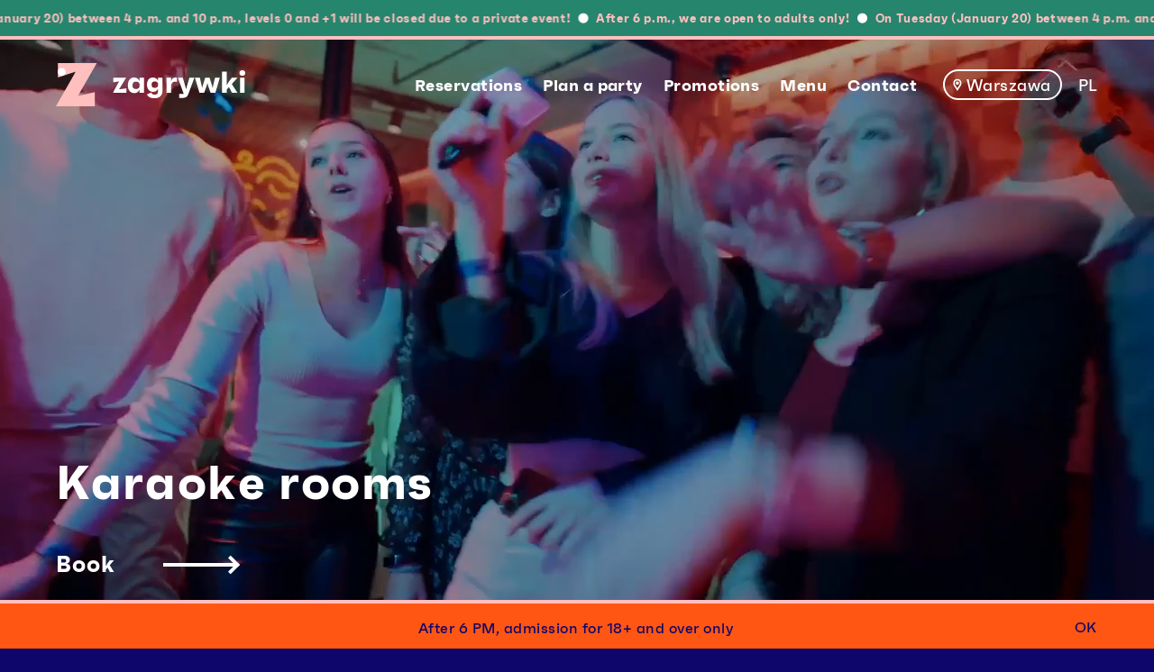

--- FILE ---
content_type: text/html; charset=UTF-8
request_url: https://zagrywki.pl/warszawa/en/activities/karaoke-2/
body_size: 14090
content:
<!doctype html>
<html class="no-js
  " lang="en-GB">

<head>
  <meta charset="UTF-8">
  <meta name="google-site-verification" content="XWD8V14IY_2P4ucjs9P_0uMmCWAWBQaHTrJnoqQg5yE" />
  <title data-head-title>Karaoke rooms - Zagrywki Warszawa</title>
  <meta name="Copyright" content="Copyright &copy; Zagrywki Warszawa 2026. All Rights Reserved.">
  <meta name="viewport" content="width=device-width, initial-scale=1">
      <meta name="facebook-domain-verification" content="5exbz18rm50q4bm790rk5mujttp9ge" />
    <link rel="profile" href="http://gmpg.org/xfn/11" />
  <link rel="pingback" href="https://zagrywki.pl/warszawa/xmlrpc.php" />

  <meta name='robots' content='index, follow, max-image-preview:large, max-snippet:-1, max-video-preview:-1' />
	<style>img:is([sizes="auto" i], [sizes^="auto," i]) { contain-intrinsic-size: 3000px 1500px }</style>
	<link rel="alternate" href="https://zagrywki.pl/warszawa/aktywnosci/karaoke-2/" hreflang="pl" />
<link rel="alternate" href="https://zagrywki.pl/warszawa/en/activities/karaoke-2/" hreflang="en" />

	<!-- This site is optimized with the Yoast SEO plugin v23.9 - https://yoast.com/wordpress/plugins/seo/ -->
	<meta name="description" content="Bring your friends and book the first karaoke rooms in Poland! Sing like nobody&#039;s listening - only your friends will hear you!" />
	<link rel="canonical" href="https://zagrywki.pl/warszawa/en/activities/karaoke-2/" />
	<meta property="og:locale" content="en_GB" />
	<meta property="og:locale:alternate" content="pl_PL" />
	<meta property="og:type" content="article" />
	<meta property="og:title" content="Karaoke rooms - Zagrywki Warszawa" />
	<meta property="og:description" content="Bring your friends and book the first karaoke rooms in Poland! Sing like nobody&#039;s listening - only your friends will hear you!" />
	<meta property="og:url" content="https://zagrywki.pl/warszawa/en/activities/karaoke-2/" />
	<meta property="og:site_name" content="Zagrywki Warszawa" />
	<meta property="article:modified_time" content="2025-09-01T07:57:31+00:00" />
	<meta property="og:image" content="https://zagrywki.pl/app/uploads/sites/1/2023/07/zagrywki-sesja-wrzesien-internet-k35photo-010.jpg" />
	<meta property="og:image:width" content="2048" />
	<meta property="og:image:height" content="1365" />
	<meta property="og:image:type" content="image/jpeg" />
	<meta name="twitter:card" content="summary_large_image" />
	<meta name="twitter:label1" content="Estimated reading time" />
	<meta name="twitter:data1" content="2 minutes" />
	<script type="application/ld+json" class="yoast-schema-graph">{"@context":"https://schema.org","@graph":[{"@type":"WebPage","@id":"https://zagrywki.pl/warszawa/en/activities/karaoke-2/","url":"https://zagrywki.pl/warszawa/en/activities/karaoke-2/","name":"Karaoke rooms - Zagrywki Warszawa","isPartOf":{"@id":"https://zagrywki.pl/warszawa/en/#website"},"primaryImageOfPage":{"@id":"https://zagrywki.pl/warszawa/en/activities/karaoke-2/#primaryimage"},"image":{"@id":"https://zagrywki.pl/warszawa/en/activities/karaoke-2/#primaryimage"},"thumbnailUrl":"https://zagrywki.pl/app/uploads/sites/1/2023/07/zagrywki-sesja-wrzesien-internet-k35photo-010.jpg","datePublished":"2023-06-15T13:30:42+00:00","dateModified":"2025-09-01T07:57:31+00:00","description":"Bring your friends and book the first karaoke rooms in Poland! Sing like nobody's listening - only your friends will hear you!","breadcrumb":{"@id":"https://zagrywki.pl/warszawa/en/activities/karaoke-2/#breadcrumb"},"inLanguage":"en-GB","potentialAction":[{"@type":"ReadAction","target":["https://zagrywki.pl/warszawa/en/activities/karaoke-2/"]}]},{"@type":"ImageObject","inLanguage":"en-GB","@id":"https://zagrywki.pl/warszawa/en/activities/karaoke-2/#primaryimage","url":"https://zagrywki.pl/app/uploads/sites/1/2023/07/zagrywki-sesja-wrzesien-internet-k35photo-010.jpg","contentUrl":"https://zagrywki.pl/app/uploads/sites/1/2023/07/zagrywki-sesja-wrzesien-internet-k35photo-010.jpg","width":2048,"height":1365},{"@type":"BreadcrumbList","@id":"https://zagrywki.pl/warszawa/en/activities/karaoke-2/#breadcrumb","itemListElement":[{"@type":"ListItem","position":1,"name":"Home","item":"https://zagrywki.pl/warszawa/en/"},{"@type":"ListItem","position":2,"name":"Karaoke rooms"}]},{"@type":"WebSite","@id":"https://zagrywki.pl/warszawa/en/#website","url":"https://zagrywki.pl/warszawa/en/","name":"Zagrywki Warszawa","description":"","potentialAction":[{"@type":"SearchAction","target":{"@type":"EntryPoint","urlTemplate":"https://zagrywki.pl/warszawa/en/?s={search_term_string}"},"query-input":{"@type":"PropertyValueSpecification","valueRequired":true,"valueName":"search_term_string"}}],"inLanguage":"en-GB"}]}</script>
	<!-- / Yoast SEO plugin. -->


<link rel="alternate" type="application/rss+xml" title="Zagrywki Warszawa &raquo; Feed" href="https://zagrywki.pl/warszawa/en/feed/" />
<link rel="alternate" type="application/rss+xml" title="Zagrywki Warszawa &raquo; Comments Feed" href="https://zagrywki.pl/warszawa/en/comments/feed/" />
<script>
window._wpemojiSettings = {"baseUrl":"https:\/\/s.w.org\/images\/core\/emoji\/15.0.3\/72x72\/","ext":".png","svgUrl":"https:\/\/s.w.org\/images\/core\/emoji\/15.0.3\/svg\/","svgExt":".svg","source":{"concatemoji":"https:\/\/zagrywki.pl\/warszawa\/wp-includes\/js\/wp-emoji-release.min.js?ver=6.7.4"}};
/*! This file is auto-generated */
!function(i,n){var o,s,e;function c(e){try{var t={supportTests:e,timestamp:(new Date).valueOf()};sessionStorage.setItem(o,JSON.stringify(t))}catch(e){}}function p(e,t,n){e.clearRect(0,0,e.canvas.width,e.canvas.height),e.fillText(t,0,0);var t=new Uint32Array(e.getImageData(0,0,e.canvas.width,e.canvas.height).data),r=(e.clearRect(0,0,e.canvas.width,e.canvas.height),e.fillText(n,0,0),new Uint32Array(e.getImageData(0,0,e.canvas.width,e.canvas.height).data));return t.every(function(e,t){return e===r[t]})}function u(e,t,n){switch(t){case"flag":return n(e,"\ud83c\udff3\ufe0f\u200d\u26a7\ufe0f","\ud83c\udff3\ufe0f\u200b\u26a7\ufe0f")?!1:!n(e,"\ud83c\uddfa\ud83c\uddf3","\ud83c\uddfa\u200b\ud83c\uddf3")&&!n(e,"\ud83c\udff4\udb40\udc67\udb40\udc62\udb40\udc65\udb40\udc6e\udb40\udc67\udb40\udc7f","\ud83c\udff4\u200b\udb40\udc67\u200b\udb40\udc62\u200b\udb40\udc65\u200b\udb40\udc6e\u200b\udb40\udc67\u200b\udb40\udc7f");case"emoji":return!n(e,"\ud83d\udc26\u200d\u2b1b","\ud83d\udc26\u200b\u2b1b")}return!1}function f(e,t,n){var r="undefined"!=typeof WorkerGlobalScope&&self instanceof WorkerGlobalScope?new OffscreenCanvas(300,150):i.createElement("canvas"),a=r.getContext("2d",{willReadFrequently:!0}),o=(a.textBaseline="top",a.font="600 32px Arial",{});return e.forEach(function(e){o[e]=t(a,e,n)}),o}function t(e){var t=i.createElement("script");t.src=e,t.defer=!0,i.head.appendChild(t)}"undefined"!=typeof Promise&&(o="wpEmojiSettingsSupports",s=["flag","emoji"],n.supports={everything:!0,everythingExceptFlag:!0},e=new Promise(function(e){i.addEventListener("DOMContentLoaded",e,{once:!0})}),new Promise(function(t){var n=function(){try{var e=JSON.parse(sessionStorage.getItem(o));if("object"==typeof e&&"number"==typeof e.timestamp&&(new Date).valueOf()<e.timestamp+604800&&"object"==typeof e.supportTests)return e.supportTests}catch(e){}return null}();if(!n){if("undefined"!=typeof Worker&&"undefined"!=typeof OffscreenCanvas&&"undefined"!=typeof URL&&URL.createObjectURL&&"undefined"!=typeof Blob)try{var e="postMessage("+f.toString()+"("+[JSON.stringify(s),u.toString(),p.toString()].join(",")+"));",r=new Blob([e],{type:"text/javascript"}),a=new Worker(URL.createObjectURL(r),{name:"wpTestEmojiSupports"});return void(a.onmessage=function(e){c(n=e.data),a.terminate(),t(n)})}catch(e){}c(n=f(s,u,p))}t(n)}).then(function(e){for(var t in e)n.supports[t]=e[t],n.supports.everything=n.supports.everything&&n.supports[t],"flag"!==t&&(n.supports.everythingExceptFlag=n.supports.everythingExceptFlag&&n.supports[t]);n.supports.everythingExceptFlag=n.supports.everythingExceptFlag&&!n.supports.flag,n.DOMReady=!1,n.readyCallback=function(){n.DOMReady=!0}}).then(function(){return e}).then(function(){var e;n.supports.everything||(n.readyCallback(),(e=n.source||{}).concatemoji?t(e.concatemoji):e.wpemoji&&e.twemoji&&(t(e.twemoji),t(e.wpemoji)))}))}((window,document),window._wpemojiSettings);
</script>
<link rel='stylesheet' id='ggskin-style-css' href='https://zagrywki.pl/app/plugins/garden-gnome-package/include/ggskin.css?ver=6.7.4' media='all' />
<style id='wp-emoji-styles-inline-css'>

	img.wp-smiley, img.emoji {
		display: inline !important;
		border: none !important;
		box-shadow: none !important;
		height: 1em !important;
		width: 1em !important;
		margin: 0 0.07em !important;
		vertical-align: -0.1em !important;
		background: none !important;
		padding: 0 !important;
	}
</style>
<link rel='stylesheet' id='wp-block-library-css' href='https://zagrywki.pl/warszawa/wp-includes/css/dist/block-library/style.min.css?ver=6.7.4' media='all' />
<style id='classic-theme-styles-inline-css'>
/*! This file is auto-generated */
.wp-block-button__link{color:#fff;background-color:#32373c;border-radius:9999px;box-shadow:none;text-decoration:none;padding:calc(.667em + 2px) calc(1.333em + 2px);font-size:1.125em}.wp-block-file__button{background:#32373c;color:#fff;text-decoration:none}
</style>
<style id='global-styles-inline-css'>
:root{--wp--preset--aspect-ratio--square: 1;--wp--preset--aspect-ratio--4-3: 4/3;--wp--preset--aspect-ratio--3-4: 3/4;--wp--preset--aspect-ratio--3-2: 3/2;--wp--preset--aspect-ratio--2-3: 2/3;--wp--preset--aspect-ratio--16-9: 16/9;--wp--preset--aspect-ratio--9-16: 9/16;--wp--preset--color--black: #000000;--wp--preset--color--cyan-bluish-gray: #abb8c3;--wp--preset--color--white: #ffffff;--wp--preset--color--pale-pink: #f78da7;--wp--preset--color--vivid-red: #cf2e2e;--wp--preset--color--luminous-vivid-orange: #ff6900;--wp--preset--color--luminous-vivid-amber: #fcb900;--wp--preset--color--light-green-cyan: #7bdcb5;--wp--preset--color--vivid-green-cyan: #00d084;--wp--preset--color--pale-cyan-blue: #8ed1fc;--wp--preset--color--vivid-cyan-blue: #0693e3;--wp--preset--color--vivid-purple: #9b51e0;--wp--preset--gradient--vivid-cyan-blue-to-vivid-purple: linear-gradient(135deg,rgba(6,147,227,1) 0%,rgb(155,81,224) 100%);--wp--preset--gradient--light-green-cyan-to-vivid-green-cyan: linear-gradient(135deg,rgb(122,220,180) 0%,rgb(0,208,130) 100%);--wp--preset--gradient--luminous-vivid-amber-to-luminous-vivid-orange: linear-gradient(135deg,rgba(252,185,0,1) 0%,rgba(255,105,0,1) 100%);--wp--preset--gradient--luminous-vivid-orange-to-vivid-red: linear-gradient(135deg,rgba(255,105,0,1) 0%,rgb(207,46,46) 100%);--wp--preset--gradient--very-light-gray-to-cyan-bluish-gray: linear-gradient(135deg,rgb(238,238,238) 0%,rgb(169,184,195) 100%);--wp--preset--gradient--cool-to-warm-spectrum: linear-gradient(135deg,rgb(74,234,220) 0%,rgb(151,120,209) 20%,rgb(207,42,186) 40%,rgb(238,44,130) 60%,rgb(251,105,98) 80%,rgb(254,248,76) 100%);--wp--preset--gradient--blush-light-purple: linear-gradient(135deg,rgb(255,206,236) 0%,rgb(152,150,240) 100%);--wp--preset--gradient--blush-bordeaux: linear-gradient(135deg,rgb(254,205,165) 0%,rgb(254,45,45) 50%,rgb(107,0,62) 100%);--wp--preset--gradient--luminous-dusk: linear-gradient(135deg,rgb(255,203,112) 0%,rgb(199,81,192) 50%,rgb(65,88,208) 100%);--wp--preset--gradient--pale-ocean: linear-gradient(135deg,rgb(255,245,203) 0%,rgb(182,227,212) 50%,rgb(51,167,181) 100%);--wp--preset--gradient--electric-grass: linear-gradient(135deg,rgb(202,248,128) 0%,rgb(113,206,126) 100%);--wp--preset--gradient--midnight: linear-gradient(135deg,rgb(2,3,129) 0%,rgb(40,116,252) 100%);--wp--preset--font-size--small: 13px;--wp--preset--font-size--medium: 20px;--wp--preset--font-size--large: 36px;--wp--preset--font-size--x-large: 42px;--wp--preset--spacing--20: 0.44rem;--wp--preset--spacing--30: 0.67rem;--wp--preset--spacing--40: 1rem;--wp--preset--spacing--50: 1.5rem;--wp--preset--spacing--60: 2.25rem;--wp--preset--spacing--70: 3.38rem;--wp--preset--spacing--80: 5.06rem;--wp--preset--shadow--natural: 6px 6px 9px rgba(0, 0, 0, 0.2);--wp--preset--shadow--deep: 12px 12px 50px rgba(0, 0, 0, 0.4);--wp--preset--shadow--sharp: 6px 6px 0px rgba(0, 0, 0, 0.2);--wp--preset--shadow--outlined: 6px 6px 0px -3px rgba(255, 255, 255, 1), 6px 6px rgba(0, 0, 0, 1);--wp--preset--shadow--crisp: 6px 6px 0px rgba(0, 0, 0, 1);}:where(.is-layout-flex){gap: 0.5em;}:where(.is-layout-grid){gap: 0.5em;}body .is-layout-flex{display: flex;}.is-layout-flex{flex-wrap: wrap;align-items: center;}.is-layout-flex > :is(*, div){margin: 0;}body .is-layout-grid{display: grid;}.is-layout-grid > :is(*, div){margin: 0;}:where(.wp-block-columns.is-layout-flex){gap: 2em;}:where(.wp-block-columns.is-layout-grid){gap: 2em;}:where(.wp-block-post-template.is-layout-flex){gap: 1.25em;}:where(.wp-block-post-template.is-layout-grid){gap: 1.25em;}.has-black-color{color: var(--wp--preset--color--black) !important;}.has-cyan-bluish-gray-color{color: var(--wp--preset--color--cyan-bluish-gray) !important;}.has-white-color{color: var(--wp--preset--color--white) !important;}.has-pale-pink-color{color: var(--wp--preset--color--pale-pink) !important;}.has-vivid-red-color{color: var(--wp--preset--color--vivid-red) !important;}.has-luminous-vivid-orange-color{color: var(--wp--preset--color--luminous-vivid-orange) !important;}.has-luminous-vivid-amber-color{color: var(--wp--preset--color--luminous-vivid-amber) !important;}.has-light-green-cyan-color{color: var(--wp--preset--color--light-green-cyan) !important;}.has-vivid-green-cyan-color{color: var(--wp--preset--color--vivid-green-cyan) !important;}.has-pale-cyan-blue-color{color: var(--wp--preset--color--pale-cyan-blue) !important;}.has-vivid-cyan-blue-color{color: var(--wp--preset--color--vivid-cyan-blue) !important;}.has-vivid-purple-color{color: var(--wp--preset--color--vivid-purple) !important;}.has-black-background-color{background-color: var(--wp--preset--color--black) !important;}.has-cyan-bluish-gray-background-color{background-color: var(--wp--preset--color--cyan-bluish-gray) !important;}.has-white-background-color{background-color: var(--wp--preset--color--white) !important;}.has-pale-pink-background-color{background-color: var(--wp--preset--color--pale-pink) !important;}.has-vivid-red-background-color{background-color: var(--wp--preset--color--vivid-red) !important;}.has-luminous-vivid-orange-background-color{background-color: var(--wp--preset--color--luminous-vivid-orange) !important;}.has-luminous-vivid-amber-background-color{background-color: var(--wp--preset--color--luminous-vivid-amber) !important;}.has-light-green-cyan-background-color{background-color: var(--wp--preset--color--light-green-cyan) !important;}.has-vivid-green-cyan-background-color{background-color: var(--wp--preset--color--vivid-green-cyan) !important;}.has-pale-cyan-blue-background-color{background-color: var(--wp--preset--color--pale-cyan-blue) !important;}.has-vivid-cyan-blue-background-color{background-color: var(--wp--preset--color--vivid-cyan-blue) !important;}.has-vivid-purple-background-color{background-color: var(--wp--preset--color--vivid-purple) !important;}.has-black-border-color{border-color: var(--wp--preset--color--black) !important;}.has-cyan-bluish-gray-border-color{border-color: var(--wp--preset--color--cyan-bluish-gray) !important;}.has-white-border-color{border-color: var(--wp--preset--color--white) !important;}.has-pale-pink-border-color{border-color: var(--wp--preset--color--pale-pink) !important;}.has-vivid-red-border-color{border-color: var(--wp--preset--color--vivid-red) !important;}.has-luminous-vivid-orange-border-color{border-color: var(--wp--preset--color--luminous-vivid-orange) !important;}.has-luminous-vivid-amber-border-color{border-color: var(--wp--preset--color--luminous-vivid-amber) !important;}.has-light-green-cyan-border-color{border-color: var(--wp--preset--color--light-green-cyan) !important;}.has-vivid-green-cyan-border-color{border-color: var(--wp--preset--color--vivid-green-cyan) !important;}.has-pale-cyan-blue-border-color{border-color: var(--wp--preset--color--pale-cyan-blue) !important;}.has-vivid-cyan-blue-border-color{border-color: var(--wp--preset--color--vivid-cyan-blue) !important;}.has-vivid-purple-border-color{border-color: var(--wp--preset--color--vivid-purple) !important;}.has-vivid-cyan-blue-to-vivid-purple-gradient-background{background: var(--wp--preset--gradient--vivid-cyan-blue-to-vivid-purple) !important;}.has-light-green-cyan-to-vivid-green-cyan-gradient-background{background: var(--wp--preset--gradient--light-green-cyan-to-vivid-green-cyan) !important;}.has-luminous-vivid-amber-to-luminous-vivid-orange-gradient-background{background: var(--wp--preset--gradient--luminous-vivid-amber-to-luminous-vivid-orange) !important;}.has-luminous-vivid-orange-to-vivid-red-gradient-background{background: var(--wp--preset--gradient--luminous-vivid-orange-to-vivid-red) !important;}.has-very-light-gray-to-cyan-bluish-gray-gradient-background{background: var(--wp--preset--gradient--very-light-gray-to-cyan-bluish-gray) !important;}.has-cool-to-warm-spectrum-gradient-background{background: var(--wp--preset--gradient--cool-to-warm-spectrum) !important;}.has-blush-light-purple-gradient-background{background: var(--wp--preset--gradient--blush-light-purple) !important;}.has-blush-bordeaux-gradient-background{background: var(--wp--preset--gradient--blush-bordeaux) !important;}.has-luminous-dusk-gradient-background{background: var(--wp--preset--gradient--luminous-dusk) !important;}.has-pale-ocean-gradient-background{background: var(--wp--preset--gradient--pale-ocean) !important;}.has-electric-grass-gradient-background{background: var(--wp--preset--gradient--electric-grass) !important;}.has-midnight-gradient-background{background: var(--wp--preset--gradient--midnight) !important;}.has-small-font-size{font-size: var(--wp--preset--font-size--small) !important;}.has-medium-font-size{font-size: var(--wp--preset--font-size--medium) !important;}.has-large-font-size{font-size: var(--wp--preset--font-size--large) !important;}.has-x-large-font-size{font-size: var(--wp--preset--font-size--x-large) !important;}
:where(.wp-block-post-template.is-layout-flex){gap: 1.25em;}:where(.wp-block-post-template.is-layout-grid){gap: 1.25em;}
:where(.wp-block-columns.is-layout-flex){gap: 2em;}:where(.wp-block-columns.is-layout-grid){gap: 2em;}
:root :where(.wp-block-pullquote){font-size: 1.5em;line-height: 1.6;}
</style>
<link rel='stylesheet' id='screen-css' href='https://zagrywki.pl/app/themes/zagrywki/_/css/main.min.css?ver=1747258404' media='all' />
<link rel="https://api.w.org/" href="https://zagrywki.pl/warszawa/wp-json/" /><link rel="EditURI" type="application/rsd+xml" title="RSD" href="https://zagrywki.pl/warszawa/xmlrpc.php?rsd" />
<meta name="generator" content="WordPress 6.7.4" />
<link rel='shortlink' href='https://zagrywki.pl/warszawa/?p=954' />
<link rel="alternate" title="oEmbed (JSON)" type="application/json+oembed" href="https://zagrywki.pl/warszawa/wp-json/oembed/1.0/embed?url=https%3A%2F%2Fzagrywki.pl%2Fwarszawa%2Fen%2Factivities%2Fkaraoke-2%2F" />
<link rel="alternate" title="oEmbed (XML)" type="text/xml+oembed" href="https://zagrywki.pl/warszawa/wp-json/oembed/1.0/embed?url=https%3A%2F%2Fzagrywki.pl%2Fwarszawa%2Fen%2Factivities%2Fkaraoke-2%2F&#038;format=xml" />
<link rel="shortcut icon" href="https://zagrywki.pl/app/themes/zagrywki/favicon.png" data-favicon />
  <script>
    if (history.scrollRestoration) {
      history.scrollRestoration = 'manual';
    }
  </script>

  <!-- Google Tag Manager -->
  <script>
    (function(w, d, s, l, i) {
      w[l] = w[l] || [];
      w[l].push({
        'gtm.start': new Date().getTime(),
        event: 'gtm.js'
      });
      var f = d.getElementsByTagName(s)[0],
        j = d.createElement(s),
        dl = l != 'dataLayer' ? '&l=' + l : '';
      j.async = true;
      j.src =
        'https://www.googletagmanager.com/gtm.js?id=' + i + dl;
      f.parentNode.insertBefore(j, f);
    })(window, document, 'script', 'dataLayer', 'GTM-KKRBPDRS');
  </script>
  <!-- End Google Tag Manager -->

  </head>

<body class="attraction-template-default single single-attraction postid-954" data-base-href="https://zagrywki.pl/warszawa/en/" data-home-url="https://zagrywki.pl/warszawa/en/" data-assets-href="https://zagrywki.pl/app/themes/zagrywki/">

  <!-- Google Tag Manager (noscript) -->
  <noscript><iframe src="https://www.googletagmanager.com/ns.html?id=GTM-KKRBPDRS" height="0" width="0" style="display:none;visibility:hidden"></iframe></noscript>
  <!-- End Google Tag Manager (noscript) -->

  <div class="overall " data-body-class="attraction-template-default single single-attraction postid-954" id="top">
    <div class="ajax-wrapper">
                                                                                                
      

              
    
            <div class="info-bar" style="background-color: #26856D; border-color: #ffbfbf">
            <div class="info-bar__content">
                                    <div class="info-bar__item">
                                                    <span class="info-bar__text" style="color: #ffbfbf;">After 6 p.m., we&nbsp;are open to&nbsp;adults only!</span>
                                                    <span class="info-bar__text" style="color: #ffbfbf;">On Tuesday (January 20) between 4 p.m. and 10 p.m., levels 0 and +1 will be closed due to&nbsp;a&nbsp;private event!</span>
                                            </div>
                                    <div class="info-bar__item">
                                                    <span class="info-bar__text" style="color: #ffbfbf;">After 6 p.m., we&nbsp;are open to&nbsp;adults only!</span>
                                                    <span class="info-bar__text" style="color: #ffbfbf;">On Tuesday (January 20) between 4 p.m. and 10 p.m., levels 0 and +1 will be closed due to&nbsp;a&nbsp;private event!</span>
                                            </div>
                                    <div class="info-bar__item">
                                                    <span class="info-bar__text" style="color: #ffbfbf;">After 6 p.m., we&nbsp;are open to&nbsp;adults only!</span>
                                                    <span class="info-bar__text" style="color: #ffbfbf;">On Tuesday (January 20) between 4 p.m. and 10 p.m., levels 0 and +1 will be closed due to&nbsp;a&nbsp;private event!</span>
                                            </div>
                                    <div class="info-bar__item">
                                                    <span class="info-bar__text" style="color: #ffbfbf;">After 6 p.m., we&nbsp;are open to&nbsp;adults only!</span>
                                                    <span class="info-bar__text" style="color: #ffbfbf;">On Tuesday (January 20) between 4 p.m. and 10 p.m., levels 0 and +1 will be closed due to&nbsp;a&nbsp;private event!</span>
                                            </div>
                                    <div class="info-bar__item">
                                                    <span class="info-bar__text" style="color: #ffbfbf;">After 6 p.m., we&nbsp;are open to&nbsp;adults only!</span>
                                                    <span class="info-bar__text" style="color: #ffbfbf;">On Tuesday (January 20) between 4 p.m. and 10 p.m., levels 0 and +1 will be closed due to&nbsp;a&nbsp;private event!</span>
                                            </div>
                                    <div class="info-bar__item">
                                                    <span class="info-bar__text" style="color: #ffbfbf;">After 6 p.m., we&nbsp;are open to&nbsp;adults only!</span>
                                                    <span class="info-bar__text" style="color: #ffbfbf;">On Tuesday (January 20) between 4 p.m. and 10 p.m., levels 0 and +1 will be closed due to&nbsp;a&nbsp;private event!</span>
                                            </div>
                                    <div class="info-bar__item">
                                                    <span class="info-bar__text" style="color: #ffbfbf;">After 6 p.m., we&nbsp;are open to&nbsp;adults only!</span>
                                                    <span class="info-bar__text" style="color: #ffbfbf;">On Tuesday (January 20) between 4 p.m. and 10 p.m., levels 0 and +1 will be closed due to&nbsp;a&nbsp;private event!</span>
                                            </div>
                                    <div class="info-bar__item">
                                                    <span class="info-bar__text" style="color: #ffbfbf;">After 6 p.m., we&nbsp;are open to&nbsp;adults only!</span>
                                                    <span class="info-bar__text" style="color: #ffbfbf;">On Tuesday (January 20) between 4 p.m. and 10 p.m., levels 0 and +1 will be closed due to&nbsp;a&nbsp;private event!</span>
                                            </div>
                                    <div class="info-bar__item">
                                                    <span class="info-bar__text" style="color: #ffbfbf;">After 6 p.m., we&nbsp;are open to&nbsp;adults only!</span>
                                                    <span class="info-bar__text" style="color: #ffbfbf;">On Tuesday (January 20) between 4 p.m. and 10 p.m., levels 0 and +1 will be closed due to&nbsp;a&nbsp;private event!</span>
                                            </div>
                                    <div class="info-bar__item">
                                                    <span class="info-bar__text" style="color: #ffbfbf;">After 6 p.m., we&nbsp;are open to&nbsp;adults only!</span>
                                                    <span class="info-bar__text" style="color: #ffbfbf;">On Tuesday (January 20) between 4 p.m. and 10 p.m., levels 0 and +1 will be closed due to&nbsp;a&nbsp;private event!</span>
                                            </div>
                                    <div class="info-bar__item">
                                                    <span class="info-bar__text" style="color: #ffbfbf;">After 6 p.m., we&nbsp;are open to&nbsp;adults only!</span>
                                                    <span class="info-bar__text" style="color: #ffbfbf;">On Tuesday (January 20) between 4 p.m. and 10 p.m., levels 0 and +1 will be closed due to&nbsp;a&nbsp;private event!</span>
                                            </div>
                                    <div class="info-bar__item">
                                                    <span class="info-bar__text" style="color: #ffbfbf;">After 6 p.m., we&nbsp;are open to&nbsp;adults only!</span>
                                                    <span class="info-bar__text" style="color: #ffbfbf;">On Tuesday (January 20) between 4 p.m. and 10 p.m., levels 0 and +1 will be closed due to&nbsp;a&nbsp;private event!</span>
                                            </div>
                            </div>
        </div>
        
      
            <header class="header has-bar header--no-sg" data-header>
        <div class="header-container">
          <a href="https://zagrywki.pl/warszawa/en/" class="logo logo-main" title="Zagrywki Warszawa" data-logo-dot>
            <svg width="236px" height="54px" viewBox="0 0 236 54" version="1.1" xmlns="http://www.w3.org/2000/svg" xmlns:xlink="http://www.w3.org/1999/xlink">
    <defs>
        <polygon id="path-1" points="0 0 165 0 165 35 0 35"></polygon>
    </defs>
    <g id="zagrywki" stroke="none" stroke-width="1" fill="none" fill-rule="evenodd">
        <g id="zagrywki_atrakcje_razem_desktop" transform="translate(-68.000000, -38.000000)">
            <g id="Group-7" transform="translate(68.000000, 38.000000)">
                <g id="Group-3" class="logo-name" transform="translate(71.000000, 9.000000)">
                    <mask id="mask-2" fill="white">
                        <use xlink:href="#path-1"></use>
                    </mask>
                    <g id="Clip-2"></g>
                    <path d="M0.374632382,15.0422505 L7.76130461,13.8948016 L0,28.2112392 L16.8700773,28.2112392 L16.8700773,22.6214034 L7.73899399,23.7688523 L16.5330941,9.35367419 L0.374632382,9.35367419 L0.374632382,15.0422505 Z M158.556416,28.2112392 L164.250735,28.2112392 L164.250735,9.35367419 L158.556416,9.35367419 L158.556416,28.2112392 Z M157.807151,3.3946144 C157.807151,1.20734838 159.080715,0 161.366159,0 C163.688322,0 165,1.20734838 165,3.3946144 C165,5.6572227 163.688322,6.90200824 161.366159,6.90200824 C159.080715,6.90200824 157.807151,5.6572227 157.807151,3.3946144 L157.807151,3.3946144 Z M148.253561,17.1607257 L155.371111,28.2112392 L148.590544,28.2112392 L144.695018,21.045299 L141.847626,24.1759814 L141.847626,28.2112392 L136.153307,28.2112392 L136.153307,1.8105546 L141.847626,1.8105546 L141.847626,18.8954701 L144.35757,14.5583752 L148.290745,9.35367419 L155.371111,9.35367419 L148.253561,17.1607257 Z M133.30452,9.35367419 L127.797982,28.2112392 L121.841513,28.2112392 L118.844919,19.5365815 L117.870689,15.9538453 L116.859274,19.5365815 L113.825031,28.2112392 L107.981509,28.2112392 L102.362488,9.35367419 L108.468159,9.35367419 L110.791252,19.5744866 L111.240253,22.2147422 L111.914684,19.5744866 L115.098595,9.35367419 L120.605598,9.35367419 L123.752324,19.5744866 L124.464404,22.3654268 L124.951055,19.5744866 L127.311332,9.35367419 L133.30452,9.35367419 Z M101.611364,9.35367419 L94.1196463,29.7199567 C92.9576352,32.8880763 90.9724554,34.6228206 86.3276646,34.6228206 L82.5813408,34.6228206 L82.5813408,29.6067093 L88.3500287,29.6067093 L81.0832761,9.35367419 L87.2261316,9.35367419 L90.298489,19.8384185 L91.2346051,23.6476495 L92.2460196,19.8384185 L95.468044,9.35367419 L101.611364,9.35367419 Z M79.9956337,9.35367419 L79.9956337,14.6716226 C79.1338862,14.3697855 78.5719376,14.2944433 77.5233388,14.2944433 C74.9009121,14.2944433 72.5415648,15.6520082 72.5415648,20.781367 L72.5415648,28.2112392 L66.8472455,28.2112392 L66.8472455,9.35367419 L72.5415648,9.35367419 L72.5415648,14.7090598 C72.9529167,11.9560247 74.1892965,9.05183709 77.710655,9.05183709 C78.3102527,9.05183709 79.2463689,9.05183709 79.9956337,9.35367419 L79.9956337,9.35367419 Z M56.4690919,17.9904268 C56.4690919,15.2752968 55.1202294,13.9926062 52.3109514,13.9926062 C49.5765068,13.9926062 48.2648287,15.2752968 48.2648287,17.9904268 C48.2648287,20.7060247 49.5765068,21.9882474 52.3109514,21.9882474 C55.1202294,21.9882474 56.4690919,20.7060247 56.4690919,17.9904268 L56.4690919,17.9904268 Z M61.9751654,9.35367419 L61.9751654,25.2317093 C61.9751654,31.4172639 58.2674203,35 51.936319,35 C47.1785807,35 43.4327217,33.2273505 42.6081586,30.0213258 L48.0779773,27.8340598 C48.6022767,30.0213258 50.1379906,30.4743154 52.2733022,30.4743154 C54.8580797,30.4743154 56.3189601,29.3427773 56.3189601,26.5518371 L56.3189601,23.0065381 C55.1578786,25.5714515 52.9849178,26.9664536 50.0626923,26.9664536 C45.3430679,26.9664536 42.5333251,23.3458124 42.5333251,17.9150845 C42.5333251,12.5592309 45.2305853,9.01439994 49.8758409,9.01439994 C52.9096195,9.01439994 55.1578786,10.5226495 56.3189601,13.1629051 L56.3189601,9.35367419 L61.9751654,9.35367419 Z M33.3915513,18.8201278 C33.3915513,15.6520082 31.9306709,14.1811958 28.8211292,14.1811958 C25.8249997,14.1811958 24.4013037,15.6520082 24.4013037,18.8201278 C24.4013037,21.9129051 25.8249997,23.3837175 28.8211292,23.3837175 C31.9306709,23.3837175 33.3915513,21.9129051 33.3915513,18.8201278 L33.3915513,18.8201278 Z M38.8985543,9.35367419 L38.8985543,28.2112392 L33.2046999,28.2112392 L33.2046999,23.9873917 C32.1556362,26.9664536 30.0203246,28.5884185 27.0232656,28.5884185 C21.6668592,28.5884185 18.7069845,24.6659402 18.7069845,18.8201278 C18.7069845,12.8985052 21.5162625,8.97649481 26.6486332,8.97649481 C29.8330084,8.97649481 32.1184519,10.6358969 33.2046999,13.7286742 L33.2046999,9.35367419 L38.8985543,9.35367419 Z" id="Fill-1" fill="currentColor" mask="url(#mask-2)"></path>
                </g>
                <g id="Group-4" class="logo-kv">
                    <polygon id="Fill-1" fill="currentColor" points="2.49770095 0 2.49770095 17.8702085 24.763137 10.6445283 0 54 48.5016114 54 48.5016114 36.1944555 27.473335 41.1909661 51 0.00139062359 51 0"></polygon>
                    <path d="M40.0003546,43 C37.2434215,43 35,45.2434215 35,47.9996454 C35,50.7572878 37.2434215,53 40.0003546,53 C42.7572878,53 45,50.7572878 45,47.9996454 C45,45.2434215 42.7572878,43 40.0003546,43" id="logo-dot" class="logo-dot" fill="#FFFFFF"></path>
                </g>
            </g>
        </g>
    </g>
</svg>
          </a>

          <a href="https://zagrywki.pl/warszawa/en/" class="logo logo-sign" title="Zagrywki Warszawa" data-logo-dot data-logo-dot-s>
            <?xml version="1.0" encoding="UTF-8"?>
<svg width="32px" height="34px" viewBox="0 0 32 34" version="1.1" xmlns="http://www.w3.org/2000/svg" xmlns:xlink="http://www.w3.org/1999/xlink">
    <!-- Generator: Sketch 52.5 (67469) - http://www.bohemiancoding.com/sketch -->
    <title>Group 4</title>
    <desc>Created with Sketch.</desc>
    <g id="zagrywki" stroke="none" stroke-width="1" fill="none" fill-rule="evenodd">
        <g id="zagrywki_atrakcje_mobile" transform="translate(-25.000000, -29.000000)">
            <g id="Group-4" transform="translate(25.000000, 29.000000)">
                <polygon id="Fill-1" class="letter" fill="#FFBFBF" points="1.56106309 0 1.56106309 11.2516127 15.4769606 6.7021104 0 34 30.3135071 34 30.3135071 22.7891016 17.1708344 25.9350527 31.875 0.000875577817 31.875 0"></polygon>
                <path d="M25.5002261,26.5625 C23.7426812,26.5625 22.3125,27.9926812 22.3125,29.7497739 C22.3125,31.5077709 23.7426812,32.9375 25.5002261,32.9375 C27.2577709,32.9375 28.6875,31.5077709 28.6875,29.7497739 C28.6875,27.9926812 27.2577709,26.5625 25.5002261,26.5625" id="Fill-2" class="logo-dot logo-dot-s" fill="#FFFFFF"></path>
            </g>
        </g>
    </g>
</svg>
          </a>
          <a href="https://zagrywki.pl/warszawa/en/" class="logo logo-text" title="Zagrywki Warszawa">
            <?xml version="1.0" encoding="UTF-8"?>
<svg width="165px" height="35px" viewBox="0 0 165 35" version="1.1" xmlns="http://www.w3.org/2000/svg" xmlns:xlink="http://www.w3.org/1999/xlink">
    <!-- Generator: Sketch 52.5 (67469) - http://www.bohemiancoding.com/sketch -->
    <title>Group 3</title>
    <desc>Created with Sketch.</desc>
    <defs>
        <polygon id="path-1" points="0 0 165 0 165 35 0 35"></polygon>
    </defs>
    <g id="zagrywki" stroke="none" stroke-width="1" fill-rule="evenodd">
        <g id="Menu" transform="translate(-30.000000, -26.000000)">
            <g id="Group-3" transform="translate(30.000000, 26.000000)">
                <g id="Clip-2"></g>
                <path d="M0.374632382,15.0422505 L7.76130461,13.8948016 L0,28.2112392 L16.8700773,28.2112392 L16.8700773,22.6214034 L7.73899399,23.7688523 L16.5330941,9.35367419 L0.374632382,9.35367419 L0.374632382,15.0422505 Z M158.556416,28.2112392 L164.250735,28.2112392 L164.250735,9.35367419 L158.556416,9.35367419 L158.556416,28.2112392 Z M157.807151,3.3946144 C157.807151,1.20734838 159.080715,0 161.366159,0 C163.688322,0 165,1.20734838 165,3.3946144 C165,5.6572227 163.688322,6.90200824 161.366159,6.90200824 C159.080715,6.90200824 157.807151,5.6572227 157.807151,3.3946144 Z M148.253561,17.1607257 L155.371111,28.2112392 L148.590544,28.2112392 L144.695018,21.045299 L141.847626,24.1759814 L141.847626,28.2112392 L136.153307,28.2112392 L136.153307,1.8105546 L141.847626,1.8105546 L141.847626,18.8954701 L144.35757,14.5583752 L148.290745,9.35367419 L155.371111,9.35367419 L148.253561,17.1607257 Z M133.30452,9.35367419 L127.797982,28.2112392 L121.841513,28.2112392 L118.844919,19.5365815 L117.870689,15.9538453 L116.859274,19.5365815 L113.825031,28.2112392 L107.981509,28.2112392 L102.362488,9.35367419 L108.468159,9.35367419 L110.791252,19.5744866 L111.240253,22.2147422 L111.914684,19.5744866 L115.098595,9.35367419 L120.605598,9.35367419 L123.752324,19.5744866 L124.464404,22.3654268 L124.951055,19.5744866 L127.311332,9.35367419 L133.30452,9.35367419 Z M101.611364,9.35367419 L94.1196463,29.7199567 C92.9576352,32.8880763 90.9724554,34.6228206 86.3276646,34.6228206 L82.5813408,34.6228206 L82.5813408,29.6067093 L88.3500287,29.6067093 L81.0832761,9.35367419 L87.2261316,9.35367419 L90.298489,19.8384185 L91.2346051,23.6476495 L92.2460196,19.8384185 L95.468044,9.35367419 L101.611364,9.35367419 Z M79.9956337,9.35367419 L79.9956337,14.6716226 C79.1338862,14.3697855 78.5719376,14.2944433 77.5233388,14.2944433 C74.9009121,14.2944433 72.5415648,15.6520082 72.5415648,20.781367 L72.5415648,28.2112392 L66.8472455,28.2112392 L66.8472455,9.35367419 L72.5415648,9.35367419 L72.5415648,14.7090598 C72.9529167,11.9560247 74.1892965,9.05183709 77.710655,9.05183709 C78.3102527,9.05183709 79.2463689,9.05183709 79.9956337,9.35367419 Z M56.4690919,17.9904268 C56.4690919,15.2752968 55.1202294,13.9926062 52.3109514,13.9926062 C49.5765068,13.9926062 48.2648287,15.2752968 48.2648287,17.9904268 C48.2648287,20.7060247 49.5765068,21.9882474 52.3109514,21.9882474 C55.1202294,21.9882474 56.4690919,20.7060247 56.4690919,17.9904268 Z M61.9751654,9.35367419 L61.9751654,25.2317093 C61.9751654,31.4172639 58.2674203,35 51.936319,35 C47.1785807,35 43.4327217,33.2273505 42.6081586,30.0213258 L48.0779773,27.8340598 C48.6022767,30.0213258 50.1379906,30.4743154 52.2733022,30.4743154 C54.8580797,30.4743154 56.3189601,29.3427773 56.3189601,26.5518371 L56.3189601,23.0065381 C55.1578786,25.5714515 52.9849178,26.9664536 50.0626923,26.9664536 C45.3430679,26.9664536 42.5333251,23.3458124 42.5333251,17.9150845 C42.5333251,12.5592309 45.2305853,9.01439994 49.8758409,9.01439994 C52.9096195,9.01439994 55.1578786,10.5226495 56.3189601,13.1629051 L56.3189601,9.35367419 L61.9751654,9.35367419 Z M33.3915513,18.8201278 C33.3915513,15.6520082 31.9306709,14.1811958 28.8211292,14.1811958 C25.8249997,14.1811958 24.4013037,15.6520082 24.4013037,18.8201278 C24.4013037,21.9129051 25.8249997,23.3837175 28.8211292,23.3837175 C31.9306709,23.3837175 33.3915513,21.9129051 33.3915513,18.8201278 Z M38.8985543,9.35367419 L38.8985543,28.2112392 L33.2046999,28.2112392 L33.2046999,23.9873917 C32.1556362,26.9664536 30.0203246,28.5884185 27.0232656,28.5884185 C21.6668592,28.5884185 18.7069845,24.6659402 18.7069845,18.8201278 C18.7069845,12.8985052 21.5162625,8.97649481 26.6486332,8.97649481 C29.8330084,8.97649481 32.1184519,10.6358969 33.2046999,13.7286742 L33.2046999,9.35367419 L38.8985543,9.35367419 Z" id="Fill-1" fill="#FFBFBF"></path>
            </g>
        </g>
    </g>
</svg>
          </a>
          <a href="https://zagrywki.pl/warszawa/en/" title="Zagrywki Warszawa" class="header-menu-logo">
            <?xml version="1.0" encoding="UTF-8"?>
<svg width="165px" height="35px" viewBox="0 0 165 35" version="1.1" xmlns="http://www.w3.org/2000/svg" xmlns:xlink="http://www.w3.org/1999/xlink">
    <!-- Generator: Sketch 52.5 (67469) - http://www.bohemiancoding.com/sketch -->
    <title>Group 3</title>
    <desc>Created with Sketch.</desc>
    <defs>
        <polygon id="path-1" points="0 0 165 0 165 35 0 35"></polygon>
    </defs>
    <g id="zagrywki" stroke="none" stroke-width="1" fill-rule="evenodd">
        <g id="Menu" transform="translate(-30.000000, -26.000000)">
            <g id="Group-3" transform="translate(30.000000, 26.000000)">
                <g id="Clip-2"></g>
                <path d="M0.374632382,15.0422505 L7.76130461,13.8948016 L0,28.2112392 L16.8700773,28.2112392 L16.8700773,22.6214034 L7.73899399,23.7688523 L16.5330941,9.35367419 L0.374632382,9.35367419 L0.374632382,15.0422505 Z M158.556416,28.2112392 L164.250735,28.2112392 L164.250735,9.35367419 L158.556416,9.35367419 L158.556416,28.2112392 Z M157.807151,3.3946144 C157.807151,1.20734838 159.080715,0 161.366159,0 C163.688322,0 165,1.20734838 165,3.3946144 C165,5.6572227 163.688322,6.90200824 161.366159,6.90200824 C159.080715,6.90200824 157.807151,5.6572227 157.807151,3.3946144 Z M148.253561,17.1607257 L155.371111,28.2112392 L148.590544,28.2112392 L144.695018,21.045299 L141.847626,24.1759814 L141.847626,28.2112392 L136.153307,28.2112392 L136.153307,1.8105546 L141.847626,1.8105546 L141.847626,18.8954701 L144.35757,14.5583752 L148.290745,9.35367419 L155.371111,9.35367419 L148.253561,17.1607257 Z M133.30452,9.35367419 L127.797982,28.2112392 L121.841513,28.2112392 L118.844919,19.5365815 L117.870689,15.9538453 L116.859274,19.5365815 L113.825031,28.2112392 L107.981509,28.2112392 L102.362488,9.35367419 L108.468159,9.35367419 L110.791252,19.5744866 L111.240253,22.2147422 L111.914684,19.5744866 L115.098595,9.35367419 L120.605598,9.35367419 L123.752324,19.5744866 L124.464404,22.3654268 L124.951055,19.5744866 L127.311332,9.35367419 L133.30452,9.35367419 Z M101.611364,9.35367419 L94.1196463,29.7199567 C92.9576352,32.8880763 90.9724554,34.6228206 86.3276646,34.6228206 L82.5813408,34.6228206 L82.5813408,29.6067093 L88.3500287,29.6067093 L81.0832761,9.35367419 L87.2261316,9.35367419 L90.298489,19.8384185 L91.2346051,23.6476495 L92.2460196,19.8384185 L95.468044,9.35367419 L101.611364,9.35367419 Z M79.9956337,9.35367419 L79.9956337,14.6716226 C79.1338862,14.3697855 78.5719376,14.2944433 77.5233388,14.2944433 C74.9009121,14.2944433 72.5415648,15.6520082 72.5415648,20.781367 L72.5415648,28.2112392 L66.8472455,28.2112392 L66.8472455,9.35367419 L72.5415648,9.35367419 L72.5415648,14.7090598 C72.9529167,11.9560247 74.1892965,9.05183709 77.710655,9.05183709 C78.3102527,9.05183709 79.2463689,9.05183709 79.9956337,9.35367419 Z M56.4690919,17.9904268 C56.4690919,15.2752968 55.1202294,13.9926062 52.3109514,13.9926062 C49.5765068,13.9926062 48.2648287,15.2752968 48.2648287,17.9904268 C48.2648287,20.7060247 49.5765068,21.9882474 52.3109514,21.9882474 C55.1202294,21.9882474 56.4690919,20.7060247 56.4690919,17.9904268 Z M61.9751654,9.35367419 L61.9751654,25.2317093 C61.9751654,31.4172639 58.2674203,35 51.936319,35 C47.1785807,35 43.4327217,33.2273505 42.6081586,30.0213258 L48.0779773,27.8340598 C48.6022767,30.0213258 50.1379906,30.4743154 52.2733022,30.4743154 C54.8580797,30.4743154 56.3189601,29.3427773 56.3189601,26.5518371 L56.3189601,23.0065381 C55.1578786,25.5714515 52.9849178,26.9664536 50.0626923,26.9664536 C45.3430679,26.9664536 42.5333251,23.3458124 42.5333251,17.9150845 C42.5333251,12.5592309 45.2305853,9.01439994 49.8758409,9.01439994 C52.9096195,9.01439994 55.1578786,10.5226495 56.3189601,13.1629051 L56.3189601,9.35367419 L61.9751654,9.35367419 Z M33.3915513,18.8201278 C33.3915513,15.6520082 31.9306709,14.1811958 28.8211292,14.1811958 C25.8249997,14.1811958 24.4013037,15.6520082 24.4013037,18.8201278 C24.4013037,21.9129051 25.8249997,23.3837175 28.8211292,23.3837175 C31.9306709,23.3837175 33.3915513,21.9129051 33.3915513,18.8201278 Z M38.8985543,9.35367419 L38.8985543,28.2112392 L33.2046999,28.2112392 L33.2046999,23.9873917 C32.1556362,26.9664536 30.0203246,28.5884185 27.0232656,28.5884185 C21.6668592,28.5884185 18.7069845,24.6659402 18.7069845,18.8201278 C18.7069845,12.8985052 21.5162625,8.97649481 26.6486332,8.97649481 C29.8330084,8.97649481 32.1184519,10.6358969 33.2046999,13.7286742 L33.2046999,9.35367419 L38.8985543,9.35367419 Z" id="Fill-1" fill="#FFBFBF"></path>
            </g>
        </g>
    </g>
</svg>
          </a>


          <nav class="header-menu">
            <ul id="menu-menu" class="menu"><li id="menu-item-1746" class="menu-item menu-item-type-post_type menu-item-object-page menu-item-1746"><a href="https://zagrywki.pl/warszawa/en/reseravations/">Reservations</a></li>
<li id="menu-item-4799" class="menu-item menu-item-type-post_type menu-item-object-page menu-item-4799"><a href="https://zagrywki.pl/warszawa/en/organize-an-event/">Plan a party</a></li>
<li id="menu-item-1748" class="menu-item menu-item-type-post_type menu-item-object-page menu-item-1748"><a href="https://zagrywki.pl/warszawa/en/promotions/">Promotions</a></li>
<li id="menu-item-1749" class="menu-item menu-item-type-post_type menu-item-object-page menu-item-1749"><a href="https://zagrywki.pl/warszawa/en/menu/drinks/">Menu</a></li>
<li id="menu-item-1750" class="menu-item menu-item-type-post_type menu-item-object-page menu-item-1750"><a href="https://zagrywki.pl/warszawa/en/contact/">Contact</a></li>
</ul>
                          <div class="header-localizations-switcher localizations-switcher localizations-switcher--default" data-localizations-switcher>
                                  <!-- Create slug from site url -->
                  
                  <!-- Create slug from multisite home url -->
                  
                  
                                      <div class="localizations-switcher__selection">
                      <span class="localizations-switcher__icon"><svg width="12" height="17" viewBox="0 0 12 17" fill="none" xmlns="http://www.w3.org/2000/svg">
<g clip-path="url(#clip0_365_1505)">
<path d="M10.3873 6.13563C10.3873 3.63563 8.34675 1.60571 5.84675 1.60571C3.34675 1.60571 1.30615 3.63563 1.30615 6.13563C1.30615 7.0117 1.56256 7.82366 2.0006 8.51811L5.84675 14.1057L9.6929 8.51811C10.1203 7.82366 10.3873 7.0117 10.3873 6.13563Z" stroke="white" stroke-width="2" stroke-miterlimit="10" stroke-linecap="round"/>
<path d="M5.80041 7C5.24841 7 4.80042 6.55201 4.80042 6C4.80042 5.44799 5.24841 5 5.80041 5C6.35242 5 6.80042 5.44799 6.80042 6C6.80042 6.55201 6.35242 7 5.80041 7Z" stroke="white" stroke-width="2"/>
</g>
<defs>
<clipPath id="clip0_365_1505">
<rect width="11.5992" height="16" fill="white" transform="translate(0.200439 0.5)"/>
</clipPath>
</defs>
</svg>
</span>
                      <span class="localizations-switcher__selected">Warszawa</span>
                    </div>
                                                    <!-- Create slug from site url -->
                  
                  <!-- Create slug from multisite home url -->
                  
                  
                                                    <!-- Create slug from site url -->
                  
                  <!-- Create slug from multisite home url -->
                  
                  
                                  
                <ul class="localizations-switcher__list">

                                      <!-- Create slug from site url -->
                    
                    <!-- Create slug from multisite home url -->
                    
                    
                                                          <!-- Create slug from site url -->
                    
                    <!-- Create slug from multisite home url -->
                    
                    
                                                                <li class="localizations-switcher__item">
                        <a href="https://zagrywki.pl/wroclaw/en/" class="localizations-switcher__link no-ajax"  data-localization-button="wroclaw" >Wroclaw</a>
                      </li>
                                                          <!-- Create slug from site url -->
                    
                    <!-- Create slug from multisite home url -->
                    
                    
                                                                <li class="localizations-switcher__item">
                        <a href="https://zagrywki.pl/warszawa/en/krakow-en" class="localizations-switcher__link no-ajax" >Krakow</a>
                      </li>
                                                      </ul>
              </div>
            
            <ul class="header-lang">
              	<li class="lang-item lang-item-19 lang-item-pl lang-item-first"><a  lang="pl-PL" hreflang="pl-PL" href="https://zagrywki.pl/warszawa/aktywnosci/karaoke-2/">pl</a></li>
            </ul>
          </nav>

          
          <button class="burger" data-nav-toggle="menu" aria-controls="menu-menu" aria-expanded="false">
            <span class="burger-label">Menu</span>
          </button>
        </div>
      </header>

      <div id="chat-bot" data-chat-bot data-post-id="postid-954"></div>
            <main class="main-container" data-object-fit-videos data-default-logo=#ffbfbf data-default-color=#fff data-scrolled-logo=#ffbfbf data-scrolled-color=#fff data-scrolled-background=#0e066b>
<section class="section section--attraction-hero">
    <div class="wrapper">
        <h1 class="h1">Karaoke rooms</h1>

                    <a href="#reservation" class="link" data-inview="bottom" data-scrollto>
                <span>Book</span>
                <?xml version="1.0" encoding="UTF-8"?>
<svg width="85px" height="22px" viewBox="0 0 85 22" version="1.1" xmlns="http://www.w3.org/2000/svg" xmlns:xlink="http://www.w3.org/1999/xlink">
    <g id="zagrywki" stroke="none" stroke-width="1" fill="none" fill-rule="evenodd">
        <g id="zagrywki_glowna_desktop" transform="translate(-373.000000, -753.000000)" fill="#FFFFFF">
            <g id="Group-2" transform="translate(373.000000, 753.000000)">
                <polygon id="Rectangle" points="72 3.28965517 74.6896552 0.6 85 10.9103448 82.3103448 13.6"></polygon>
                <polygon id="Rectangle" points="82.3103448 8.4 85 11.0896552 74.6896552 21.4 72 18.7103448"></polygon>
                <rect id="Rectangle" transform="translate(41.000000, 11.000000) rotate(-270.000000) translate(-41.000000, -11.000000) " x="39" y="-30" width="4" height="82"></rect>
            </g>
        </g>
    </g>
</svg>            </a>
        
        
                    <div class="video">
                <video class="video-movie" src="https://zagrywki.pl/app/uploads/sites/1/2023/06/zagrywki-karaoke-2-sm.mp4" loop muted autoplay playsinline></video>
            </div>
            </div>
</section>

<section class="section section--attraction-container attraction-container">

            <!-- <script type='text/javascript' src='//static.queue-it.net/script/queueclient.min.js'></script>
        <script data-queueit-c='goingapp' type='text/javascript' src='//static.queue-it.net/script/queueconfigloader.min.js'>
        </script>
        <section id="reservation" class="section section--attraction-going" data-iframe data-room="karaoke-2"></section> -->

        <section id="reservation" class="section section--attraction-going" data-script-inject>
            <div id="going_frame"></div>
            <template>
                <script src="https://zagrywki.pl/app/themes/zagrywki/_/js/vendor/going/zagrywki-sale-en.js" type="text/javascript"></script>            </template>
        </section>

    
    <section class="section section--attraction-content ">
        <div class="attraction">
            <div class="attraction-info">
                
                                            <h2 class="attraction-heading h1">How to&nbsp;sing? </h2>
                    
                                            <div class="attraction-info-players">
                                                            <h2>Recommended number of people: 6-12</h2>
                                                    </div>
                    
                                            <div class="attraction-slider" data-slider-attraction>

                            
                                <div class="slider-slide attraction-slide">
                                    <h4 class="attraction-subheading">1. Karaoke rooms</h4>
                                    <p class="attraction-slide-description">Also known as karaoke box or KTV, it's an idea brought to&nbsp;you directly from Japan! Click right to&nbsp;check out how to&nbsp;sing in karaoke rooms at Zagrywki!</p>
                                </div>

                            
                                <div class="slider-slide attraction-slide">
                                    <h4 class="attraction-subheading">2. Choose a&nbsp;room</h4>
                                    <p class="attraction-slide-description">Find a&nbsp;room you like best!</p>
                                </div>

                            
                                <div class="slider-slide attraction-slide">
                                    <h4 class="attraction-subheading">3. Bring your friends</h4>
                                    <p class="attraction-slide-description">Our karaoke rooms can host 6 to&nbsp;12 people. You can learn more about the details of our rooms' capacity in the booking section.</p>
                                </div>

                            
                                <div class="slider-slide attraction-slide">
                                    <h4 class="attraction-subheading">4. Choose your tracks</h4>
                                    <p class="attraction-slide-description">Each of our karaoke room is equipped with a&nbsp;tablet, so you can choose your favorite songs.</p>
                                </div>

                            
                                <div class="slider-slide attraction-slide">
                                    <h4 class="attraction-subheading">5. Sing like nobody's listening</h4>
                                    <p class="attraction-slide-description">Only your friends will hear you!</p>
                                </div>

                            
                                <div class="slider-slide attraction-slide">
                                    <h4 class="attraction-subheading">6. Thirsty?</h4>
                                    <p class="attraction-slide-description">In our karaoke rooms there are tablets via which you can order any item from our menu. After paying for your order, one of our hosts will deliver it to&nbsp;your room!</p>
                                </div>

                            
                            <div class="attraction-slider-nav">
                                <button class="arrow arrow--prev"><?xml version="1.0" encoding="UTF-8"?>
<svg width="21px" height="13px" viewBox="0 0 21 13" version="1.1" xmlns="http://www.w3.org/2000/svg" xmlns:xlink="http://www.w3.org/1999/xlink">
    <g id="zagrywki" stroke="none" stroke-width="1" fill="none" fill-rule="evenodd">
        <g id="zagrywki_kontakt_desktop" transform="translate(-1237.000000, -1281.000000)" fill="#FFBFBF">
            <g id="Group-5" transform="translate(1247.500000, 1287.500000) rotate(-270.000000) translate(-1247.500000, -1287.500000) translate(1241.000000, 1277.000000)">
                <polygon id="Rectangle" points="0 2.68965517 2.68965517 9.02056208e-17 13 10.3103448 10.3103448 13"></polygon>
                <polygon id="Rectangle" points="10.3103448 7.8 13 10.4896552 2.68965517 20.8 0 18.1103448"></polygon>
            </g>
        </g>
    </g>
</svg></button>
                                <button class="arrow arrow--next"><?xml version="1.0" encoding="UTF-8"?>
<svg width="21px" height="13px" viewBox="0 0 21 13" version="1.1" xmlns="http://www.w3.org/2000/svg" xmlns:xlink="http://www.w3.org/1999/xlink">
    <g id="zagrywki" stroke="none" stroke-width="1" fill="none" fill-rule="evenodd">
        <g id="zagrywki_kontakt_desktop" transform="translate(-1237.000000, -1281.000000)" fill="#FFBFBF">
            <g id="Group-5" transform="translate(1247.500000, 1287.500000) rotate(-270.000000) translate(-1247.500000, -1287.500000) translate(1241.000000, 1277.000000)">
                <polygon id="Rectangle" points="0 2.68965517 2.68965517 9.02056208e-17 13 10.3103448 10.3103448 13"></polygon>
                <polygon id="Rectangle" points="10.3103448 7.8 13 10.4896552 2.68965517 20.8 0 18.1103448"></polygon>
            </g>
        </g>
    </g>
</svg></button>
                            </div>
                        </div>
                    
                                <figure class="attraction-animation" data-animation-attraction data-path="https://zagrywki.pl/app/uploads/sites/1/2023/06/karaoke.json"></figure>

                            </div>

                            <div class="attraction-price">
                    <h2 class="attraction-subheading">Price list</h2>

                                            <p class="attraction-price-description">Each booking is for one hour. <br>
The price includes: access to&nbsp;the chosen room for the recommended number of people.</p>
                    
                                            <ul class="price"  data-slider-price >
                                                            <li class="price-item slider-slide">
                                    <span class="price-item-label">Sun-Thu</span>
                                    <h3 class="price-item-value h2">179-209 PLN</h2>
                                                                                    <div class="price-item-description">additional hour 169-199 PLN</div>
                                                                        </li>
                                                            <li class="price-item slider-slide">
                                    <span class="price-item-label">Fri-Sat</span>
                                    <h3 class="price-item-value h2">229-259 PLN</h2>
                                                                                    <div class="price-item-description">additional hour 219-249 PLN</div>
                                                                        </li>
                                                    </ul>
                                    </div>
            
                            <div class="attraction-special">
                    <h2 class="attraction-special__heading">
                        Our promos                    </h2>
                    <div class="attraction-special__offer">
                        Wed. 139-169 PLN                    </div>
                </div>
            
            
        </div>
    </section>
</section>

<section class="banner-cta">
    <div class="banner-cta__wrapper">
        <div class="banner-cta__content">
            <h2 class="h1 banner-cta__title">A&nbsp;bigger event? Check out what we&nbsp;have prepared for you</h2>
    
            <a href="https://zagrywki.pl/warszawa/en/organize-an-event/" class="link link--more banner-cta__link" data-inview="bottom">
                See the offer            </a>
        </div>

        <figure class="banner-cta__image">
            <img src="https://zagrywki.pl/app/uploads/sites/1/2023/06/birthday-banner-cta-image.svg" data-lazy-load data-src="https://zagrywki.pl/app/uploads/sites/1/2023/06/birthday-banner-cta-image.svg" alt="">
        </figure>
    </div>
</section>

    </main>

    <footer class="footer">
        <div class="footer-container" data-inview="bottom-light">
          					<div class="footer-column">
					<h2 class="footer-heading">Address</h2>
					<div class="footer-group">
						<address class="footer-text">Nowy Świat 4a<br />
00-497 Warsaw</address>
						
													<div class="footer-map">
								<a href="https://www.google.pl/maps/place/Zagrywki/@52.2304271,21.0195969,17z/data=!3m1!4b1!4m6!3m5!1s0x471ecd0e36469ecf:0xcfd218ca623c51a!8m2!3d52.2304271!4d21.0220979!16s%2Fg%2F11fp1r7hdg?entry=ttu&amp;g_ep=EgoyMDI1MDgxOS4wIKXMDSoASAFQAw%3D%3D" target="_blank" class="footer-text footer-text--map">
									<span class="footer-text-value" data-value="Check out the location on Google Maps"></span>
									Check out the location on Google Maps								</a>
							</div>
											</div>
				</div>
						  
         	          		<div class="footer-column">
           			<h2 class="footer-heading">Opening hours</h2>
            		              			<p class="footer-text">Monday<br>4 PM - 12 PM</p>
            		              			<p class="footer-text">Tuesday-Thursday<br>4 PM - 1 AM</p>
            		              			<p class="footer-text">Friday<br>4 PM  - 3 AM</p>
            		              			<p class="footer-text">Saturday<br>12 AM - 3 AM</p>
            		              			<p class="footer-text">Sunday<br>12 AM - 12 PM</p>
            		            		<h2 class="footer-heading">18+ yrs old only after 6 PM</h2>
          		</div>
			  			  
			<div class="footer-column">
									<nav class="footer-social">
																				<a href="http://facebook.com/zagrywkibar" target="_blank" class="footer-social-item"><?xml version="1.0" encoding="utf-8"?>
<svg width="30" height="30" viewBox="0 0 30 30" fill="none" xmlns="http://www.w3.org/2000/svg">
<g clip-path="url(#clip0_404_12)">
<path d="M14.8933 29.7865C6.66795 29.7865 0 23.1186 0 14.8933C0 6.66795 6.66795 0 14.8933 0C23.1186 0 29.7865 6.66795 29.7865 14.8933C29.7865 23.1186 23.1186 29.7865 14.8933 29.7865ZM18.6374 15.4763L18.9892 12.0579H15.9802V10.0442C15.9802 9.28885 16.4793 9.1115 16.8342 9.1115H18.9982V5.79027L16.0158 5.77779C12.7057 5.77779 11.9535 8.25717 11.9535 9.84053V12.0547H10.0386V15.4763H11.9535V25.2122H15.9799V15.4763H18.6374Z" fill="#EBF17B"/>
</g>
<defs>
<clipPath id="clip0_404_12">
<rect width="30" height="30" fill="white"/>
</clipPath>
</defs>
</svg>
</a>
																				<a href="http://instagram.com/zagrywkibar" target="_blank" class="footer-social-item"><?xml version="1.0" encoding="UTF-8"?>
<svg width="30px" height="30px" viewBox="0 0 30 30" version="1.1" xmlns="http://www.w3.org/2000/svg" xmlns:xlink="http://www.w3.org/1999/xlink">
    <!-- Generator: Sketch 54.1 (76490) - https://sketchapp.com -->
    <title>instagram</title>
    <desc>Created with Sketch.</desc>
    <g id="zagrywki" stroke="none" stroke-width="1" fill="none" fill-rule="evenodd">
        <g id="zagrywki_glowna_desktop" transform="translate(-1229.000000, -2907.000000)" fill="#E9EC6B" fill-rule="nonzero">
            <g id="instagram" transform="translate(1229.000000, 2907.000000)">
                <path d="M19.4183333,7.96 L10.501,7.96 C9.07766667,7.96 7.91966667,9.118 7.91966667,10.5413333 L7.91966667,19.4586667 C7.91966667,20.882 9.07766667,22.0403333 10.501,22.0403333 L19.4183333,22.0403333 C20.8416667,22.0403333 22,20.8823333 22,19.4586667 L22,10.5413333 C22,9.118 20.842,7.96 19.4183333,7.96 Z M14.9596667,19.6353333 C12.404,19.6353333 10.3246667,17.556 10.3246667,15 C10.3246667,12.4443333 12.404,10.365 14.9596667,10.365 C17.5156667,10.365 19.595,12.4443333 19.595,15 C19.595,17.5556667 17.5153333,19.6353333 14.9596667,19.6353333 Z M19.744,11.3233333 C19.139,11.3233333 18.647,10.8313333 18.647,10.2266667 C18.647,9.622 19.139,9.13 19.744,9.13 C20.3486667,9.13 20.8406667,9.622 20.8406667,10.2266667 C20.8406667,10.8313333 20.3486667,11.3233333 19.744,11.3233333 Z" id="Shape"></path>
                <path d="M14.9596667,12.3236667 C13.4843333,12.3236667 12.283,13.5243333 12.283,14.9996667 C12.283,16.4756667 13.4843333,17.6766667 14.9596667,17.6766667 C16.4356667,17.6766667 17.636,16.4756667 17.636,14.9996667 C17.636,13.5246667 16.4353333,12.3236667 14.9596667,12.3236667 Z" id="Path"></path>
                <path d="M14.9596667,0 C6.698,0 0,6.698 0,14.9596667 C0,23.2213333 6.698,29.9193333 14.9596667,29.9193333 C23.2213333,29.9193333 29.9193333,23.2213333 29.9193333,14.9596667 C29.9193333,6.698 23.2213333,0 14.9596667,0 Z M23.9583333,19.4586667 C23.9583333,21.9623333 21.922,23.9986667 19.4183333,23.9986667 L10.501,23.9986667 C7.99766667,23.9986667 5.961,21.9623333 5.961,19.4586667 L5.961,10.5413333 C5.961,8.038 7.99766667,6.00133333 10.501,6.00133333 L19.4183333,6.00133333 C21.922,6.00133333 23.9583333,8.038 23.9583333,10.5413333 L23.9583333,19.4586667 Z" id="Shape"></path>
            </g>
        </g>
    </g>
</svg></a>
																				<a href="https://www.tiktok.com/@zagrywkibar?is_from_webapp=1&amp;sender_device=pc" target="_blank" class="footer-social-item"><?xml version="1.0" encoding="utf-8"?>
<svg width="29" height="29" viewBox="0 0 29 29" fill="none" xmlns="http://www.w3.org/2000/svg">
<path d="M14.5 0C6.49 0 0 6.49 0 14.5C0 22.51 6.49 29 14.5 29C22.51 29 29 22.51 29 14.5C29 6.49 22.51 0 14.5 0ZM22.51 10.49V12.89C20.91 12.89 19.42 12.38 18.2 11.51V17.8C18.2 20.94 15.64 23.5 12.5 23.5C11.29 23.5 10.16 23.12 9.24 22.47C7.77 21.44 6.81 19.73 6.81 17.81C6.81 14.67 9.37 12.11 12.51 12.11C12.77 12.11 13.03 12.13 13.28 12.17V15.33C13.04 15.25 12.78 15.21 12.51 15.21C11.08 15.21 9.91 16.38 9.91 17.81C9.91 18.81 10.48 19.68 11.3 20.11C11.66 20.3 12.07 20.41 12.51 20.41C13.91 20.41 15.05 19.3 15.11 17.91V5.5H18.21C18.21 5.77 18.24 6.03 18.28 6.29C18.5 7.47 19.2 8.48 20.17 9.11C20.85 9.55 21.65 9.81 22.51 9.81V10.5V10.49Z" fill="#EBF17B"/>
</svg>
</a>
											</nav>
				
									<ul class="shortlinks">
																				<li class="shortlinks-item">
								<a href="https://zagrywki.pl/warszawa/en/organize-an-event/" class="footer-text">
									<span class="footer-text-value" data-value="Offers"></span>
									Offers								</a>
							</li>
																											<li class="shortlinks-item">
								<a href="https://zagrywki.pl/kontakt/#faq" class="footer-text">
									<span class="footer-text-value" data-value="FAQ"></span>
									FAQ								</a>
							</li>
																											<li class="shortlinks-item">
								<a href="https://zagrywki.pl/warszawa/privacy-policy/" class="footer-text">
									<span class="footer-text-value" data-value="Privacy policy"></span>
									Privacy policy								</a>
							</li>
																											<li class="shortlinks-item">
								<a href="https://zagrywki.pl/warszawa/en/terms-of-service/" class="footer-text">
									<span class="footer-text-value" data-value="Terms of service"></span>
									Terms of service								</a>
							</li>
																		</ul>
							</div>
        </div>
	</footer>
    </div>
  </div>

  	<div class="cookies" role="dialog" tabindex="-1" aria-hidden="true" data-cookies>
		<div class="wrapper cookies-wrapper">
			<div class="cookies-col cookies-col--text">
				<span class="cookies-info">After 6 PM, admission for 18+ and over only</span>
				<button class="cookies-btn" type="button">ok</button>
			</div>
		</div>
	</div>

  <!-- here goes GA etc -->

<!-- Global site tag (gtag.js) - Google Analytics -->
<script async src="https://www.googletagmanager.com/gtag/js?id=UA-159649941-1"></script>
<script>
  window.dataLayer = window.dataLayer || [];
  function gtag(){dataLayer.push(arguments);}
  gtag('js', new Date());
  gtag('config', 'UA-159649941-1');
</script>

<!-- Google Tag Manager -->
<script>(function(w,d,s,l,i){w[l]=w[l]||[];w[l].push({'gtm.start':
new Date().getTime(),event:'gtm.js'});var f=d.getElementsByTagName(s)[0],
j=d.createElement(s),dl=l!='dataLayer'?'&l='+l:'';j.async=true;j.src=
'https://www.googletagmanager.com/gtm.js?id='+i+dl;f.parentNode.insertBefore(j,f);
})(window,document,'script','dataLayer','GTM-T3L5PXL');</script>
<!-- End Google Tag Manager -->
<!-- Google Tag Manager (noscript) -->
<noscript><iframe src="https://www.googletagmanager.com/ns.html?id=GTM-T3L5PXL"
height="0" width="0" style="display:none;visibility:hidden"></iframe></noscript>
<!-- End Google Tag Manager (noscript) -->


<!-- Facebook Pixel Code -->


          <script>
        !function(f,b,e,v,n,t,s)
        {if(f.fbq)return;n=f.fbq=function(){n.callMethod?
        n.callMethod.apply(n,arguments):n.queue.push(arguments)};
        if(!f._fbq)f._fbq=n;n.push=n;n.loaded=!0;n.version='2.0';
        n.queue=[];t=b.createElement(e);t.async=!0;
        t.src=v;s=b.getElementsByTagName(e)[0];
        s.parentNode.insertBefore(t,s)}(window, document,'script',
        'https://connect.facebook.net/en_US/fbevents.js');
        fbq('init', '1741209216136537');
        fbq('track', 'PageView');
      </script>
      <noscript><img height="1" width="1" style="display:none"
        src="https://www.facebook.com/tr?id=1741209216136537&ev=PageView&noscript=1"
      /></noscript>
        
<!-- End Facebook Pixel Code -->

<script>
  fbq('track', 'ViewContent');
</script>

  <script type="text/javascript">
var ajaxurl = 'https://zagrywki.pl/warszawa/wp-admin/admin-ajax.php';
</script>
<script type="text/javascript">
    var gmaps_key = 'AIzaSyCF6LVCeqzQY5gvzRyLgbJwCC5h2wtiI-c';
</script>
<script defer="defer" src="https://zagrywki.pl/app/themes/zagrywki/_/js/lib/modernizr.min.js?ver=1747258412" id="modernizr-js"></script>
<script defer="defer" src="https://zagrywki.pl/app/themes/zagrywki/_/js/lib/intersection-observer.js?ver=1747258412" id="intersection-observer-js"></script>
<script defer="defer" src="https://zagrywki.pl/app/themes/zagrywki/_/js/dist/main.min.js?ver=1747258411" id="jquery-js"></script>
<script defer="defer" src="https://zagrywki.pl/app/themes/zagrywki/_/js/legacy.js?ver=1747258405" id="legacy-js"></script>
<script defer="defer" src="https://zagrywki.pl/app/themes/zagrywki/_/js/map.js?ver=1747258405" id="map-js"></script>
<script>
(function() {
				var expirationDate = new Date();
				expirationDate.setTime( expirationDate.getTime() + 31536000 * 1000 );
				document.cookie = "pll_language=en; expires=" + expirationDate.toUTCString() + "; path=; secure; SameSite=Lax";
			}());

</script>

</body>

</html>


--- FILE ---
content_type: text/css
request_url: https://zagrywki.pl/app/themes/zagrywki/_/css/main.min.css?ver=1747258404
body_size: 20894
content:
@charset "UTF-8";.visually-hidden{clip:rect(0 0 0 0);border:0;height:1px;margin:-1px;overflow:hidden;padding:0;position:absolute;white-space:nowrap;width:1px}.visually-hidden.focusable:active,.visually-hidden.focusable:focus{clip:auto;height:auto;margin:0;overflow:visible;position:static;white-space:inherit;width:auto}abbr,address,article,aside,audio,b,blockquote,body,body div,caption,cite,code,dd,del,details,dfn,dl,dt,em,fieldset,figure,footer,form,h1,h2,h3,h4,h5,h6,header,html,i,iframe,img,ins,kbd,label,legend,li,mark,menu,nav,object,ol,p,pre,q,samp,section,small,span,strong,sub,summary,sup,table,tbody,td,tfoot,th,thead,time,tr,ul,var,video{background:0 0;border:0;font-size:100%;font-weight:inherit;margin:0;padding:0;vertical-align:baseline}article,aside,details,figure,footer,header,nav,section,summary{display:block}html{box-sizing:border-box}*,:after,:before{box-sizing:inherit}embed,img,object{max-width:100%}html{overflow-y:scroll}ul{list-style:none}blockquote,q{quotes:none}blockquote:after,blockquote:before,q:after,q:before{content:"";content:none}a{background:0 0;font-size:100%;margin:0;padding:0;vertical-align:baseline}del{text-decoration:line-through}abbr[title],dfn[title]{border-bottom:1px dotted #000;cursor:help}table{border-collapse:collapse;border-spacing:0}th{font-weight:700;vertical-align:bottom}td{font-weight:400;vertical-align:top}hr{border:0;border-top:1px solid #ccc;display:block;height:1px;margin:1em 0;padding:0}input,select{vertical-align:middle}pre{word-wrap:break-word;white-space:pre;white-space:pre-wrap;white-space:pre-line}input[type=radio]{vertical-align:text-bottom}input[type=checkbox]{vertical-align:bottom}.ie7 input[type=checkbox]{vertical-align:baseline}.ie6 input{vertical-align:text-bottom}input,select,textarea{font:99% sans-serif}table{font-size:inherit;font:100%}small{font-size:85%}strong{font-weight:700}td,td img{vertical-align:top}sub,sup{font-size:75%;line-height:0;position:relative}sup{top:-.5em}sub{bottom:-.25em}code,kbd,pre,samp{font-family:monospace,sans-serif}.clickable,button,input[type=button],input[type=file],input[type=submit],label{cursor:pointer}button,input,select,textarea{margin:0}button,input[type=button]{overflow:visible;width:auto}.ie7 img{-ms-interpolation-mode:bicubic}.clearfix:after,.clearfix:before{content:" ";display:block;height:0;overflow:hidden}.clearfix:after{clear:both}.clearfix{zoom:1}.swiper-container{list-style:none;margin:0 auto;overflow:hidden;padding:0;position:relative;z-index:1}.swiper-container-no-flexbox .swiper-slide{float:left}.swiper-container-vertical>.swiper-wrapper{flex-direction:column}.swiper-wrapper{box-sizing:content-box;display:flex;height:100%;position:relative;transition-property:transform;width:100%;z-index:1}.swiper-container-android .swiper-slide,.swiper-wrapper{transform:translateZ(0)}.swiper-container-multirow>.swiper-wrapper{flex-wrap:wrap}.swiper-container-free-mode>.swiper-wrapper{margin:0 auto;transition-timing-function:ease-out}.swiper-slide{flex-shrink:0;height:100%;position:relative;transition-property:transform;width:100%}.swiper-slide-invisible-blank{visibility:hidden}.swiper-container-autoheight,.swiper-container-autoheight .swiper-slide{height:auto}.swiper-container-autoheight .swiper-wrapper{align-items:flex-start;transition-property:transform,height}.swiper-container-3d{perspective:1200px}.swiper-container-3d .swiper-cube-shadow,.swiper-container-3d .swiper-slide,.swiper-container-3d .swiper-slide-shadow-bottom,.swiper-container-3d .swiper-slide-shadow-left,.swiper-container-3d .swiper-slide-shadow-right,.swiper-container-3d .swiper-slide-shadow-top,.swiper-container-3d .swiper-wrapper{transform-style:preserve-3d}.swiper-container-3d .swiper-slide-shadow-bottom,.swiper-container-3d .swiper-slide-shadow-left,.swiper-container-3d .swiper-slide-shadow-right,.swiper-container-3d .swiper-slide-shadow-top{height:100%;left:0;pointer-events:none;position:absolute;top:0;width:100%;z-index:10}.swiper-container-3d .swiper-slide-shadow-left{background-image:linear-gradient(270deg,rgba(0,0,0,.5),transparent)}.swiper-container-3d .swiper-slide-shadow-right{background-image:linear-gradient(90deg,rgba(0,0,0,.5),transparent)}.swiper-container-3d .swiper-slide-shadow-top{background-image:linear-gradient(0deg,rgba(0,0,0,.5),transparent)}.swiper-container-3d .swiper-slide-shadow-bottom{background-image:linear-gradient(180deg,rgba(0,0,0,.5),transparent)}.swiper-container-wp8-horizontal,.swiper-container-wp8-horizontal>.swiper-wrapper{touch-action:pan-y}.swiper-container-wp8-vertical,.swiper-container-wp8-vertical>.swiper-wrapper{touch-action:pan-x}.swiper-button-next,.swiper-button-prev{background-position:50%;background-repeat:no-repeat;background-size:27px 44px;cursor:pointer;height:44px;margin-top:-22px;position:absolute;top:50%;width:27px;z-index:10}.swiper-button-next.swiper-button-disabled,.swiper-button-prev.swiper-button-disabled{cursor:auto;opacity:.35;pointer-events:none}.swiper-button-prev,.swiper-container-rtl .swiper-button-next{background-image:url("data:image/svg+xml;charset=utf-8,%3Csvg xmlns='http://www.w3.org/2000/svg' viewBox='0 0 27 44'%3E%3Cpath d='M0 22 22 0l2.1 2.1L4.2 22l19.9 19.9L22 44 0 22z' fill='%23007aff'/%3E%3C/svg%3E");left:10px;right:auto}.swiper-button-next,.swiper-container-rtl .swiper-button-prev{background-image:url("data:image/svg+xml;charset=utf-8,%3Csvg xmlns='http://www.w3.org/2000/svg' viewBox='0 0 27 44'%3E%3Cpath d='M27 22 5 44l-2.1-2.1L22.8 22 2.9 2.1 5 0l22 22z' fill='%23007aff'/%3E%3C/svg%3E");left:auto;right:10px}.swiper-button-prev.swiper-button-white,.swiper-container-rtl .swiper-button-next.swiper-button-white{background-image:url("data:image/svg+xml;charset=utf-8,%3Csvg xmlns='http://www.w3.org/2000/svg' viewBox='0 0 27 44'%3E%3Cpath d='M0 22 22 0l2.1 2.1L4.2 22l19.9 19.9L22 44 0 22z' fill='%23fff'/%3E%3C/svg%3E")}.swiper-button-next.swiper-button-white,.swiper-container-rtl .swiper-button-prev.swiper-button-white{background-image:url("data:image/svg+xml;charset=utf-8,%3Csvg xmlns='http://www.w3.org/2000/svg' viewBox='0 0 27 44'%3E%3Cpath d='M27 22 5 44l-2.1-2.1L22.8 22 2.9 2.1 5 0l22 22z' fill='%23fff'/%3E%3C/svg%3E")}.swiper-button-prev.swiper-button-black,.swiper-container-rtl .swiper-button-next.swiper-button-black{background-image:url("data:image/svg+xml;charset=utf-8,%3Csvg xmlns='http://www.w3.org/2000/svg' viewBox='0 0 27 44'%3E%3Cpath d='M0 22 22 0l2.1 2.1L4.2 22l19.9 19.9L22 44 0 22z'/%3E%3C/svg%3E")}.swiper-button-next.swiper-button-black,.swiper-container-rtl .swiper-button-prev.swiper-button-black{background-image:url("data:image/svg+xml;charset=utf-8,%3Csvg xmlns='http://www.w3.org/2000/svg' viewBox='0 0 27 44'%3E%3Cpath d='M27 22 5 44l-2.1-2.1L22.8 22 2.9 2.1 5 0l22 22z'/%3E%3C/svg%3E")}.swiper-button-lock{display:none}.swiper-pagination{position:absolute;text-align:center;transform:translateZ(0);transition:opacity .3s;z-index:10}.swiper-pagination.swiper-pagination-hidden{opacity:0}.swiper-container-horizontal>.swiper-pagination-bullets,.swiper-pagination-custom,.swiper-pagination-fraction{bottom:10px;left:0;width:100%}.swiper-pagination-bullets-dynamic{font-size:0;overflow:hidden}.swiper-pagination-bullets-dynamic .swiper-pagination-bullet{position:relative;transform:scale(.33)}.swiper-pagination-bullets-dynamic .swiper-pagination-bullet-active,.swiper-pagination-bullets-dynamic .swiper-pagination-bullet-active-main{transform:scale(1)}.swiper-pagination-bullets-dynamic .swiper-pagination-bullet-active-prev{transform:scale(.66)}.swiper-pagination-bullets-dynamic .swiper-pagination-bullet-active-prev-prev{transform:scale(.33)}.swiper-pagination-bullets-dynamic .swiper-pagination-bullet-active-next{transform:scale(.66)}.swiper-pagination-bullets-dynamic .swiper-pagination-bullet-active-next-next{transform:scale(.33)}.swiper-pagination-bullet{background:#000;border-radius:100%;display:inline-block;height:8px;opacity:.2;width:8px}button.swiper-pagination-bullet{-webkit-appearance:none;-moz-appearance:none;appearance:none;border:none;box-shadow:none;margin:0;padding:0}.swiper-pagination-clickable .swiper-pagination-bullet{cursor:pointer}.swiper-pagination-bullet-active{background:#007aff;opacity:1}.swiper-container-vertical>.swiper-pagination-bullets{right:10px;top:50%;transform:translate3d(0,-50%,0)}.swiper-container-vertical>.swiper-pagination-bullets .swiper-pagination-bullet{display:block;margin:6px 0}.swiper-container-vertical>.swiper-pagination-bullets.swiper-pagination-bullets-dynamic{top:50%;transform:translateY(-50%);width:8px}.swiper-container-vertical>.swiper-pagination-bullets.swiper-pagination-bullets-dynamic .swiper-pagination-bullet{display:inline-block;transition:transform .2s,top .2s}.swiper-container-horizontal>.swiper-pagination-bullets .swiper-pagination-bullet{margin:0 4px}.swiper-container-horizontal>.swiper-pagination-bullets.swiper-pagination-bullets-dynamic{left:50%;transform:translateX(-50%);white-space:nowrap}.swiper-container-horizontal>.swiper-pagination-bullets.swiper-pagination-bullets-dynamic .swiper-pagination-bullet{transition:transform .2s,left .2s}.swiper-container-horizontal.swiper-container-rtl>.swiper-pagination-bullets-dynamic .swiper-pagination-bullet{transition:transform .2s,right .2s}.swiper-pagination-progressbar{background:rgba(0,0,0,.25);position:absolute}.swiper-pagination-progressbar .swiper-pagination-progressbar-fill{background:#007aff;height:100%;left:0;position:absolute;top:0;transform:scale(0);transform-origin:left top;width:100%}.swiper-container-rtl .swiper-pagination-progressbar .swiper-pagination-progressbar-fill{transform-origin:right top}.swiper-container-horizontal>.swiper-pagination-progressbar,.swiper-container-vertical>.swiper-pagination-progressbar.swiper-pagination-progressbar-opposite{height:4px;left:0;top:0;width:100%}.swiper-container-horizontal>.swiper-pagination-progressbar.swiper-pagination-progressbar-opposite,.swiper-container-vertical>.swiper-pagination-progressbar{height:100%;left:0;top:0;width:4px}.swiper-pagination-white .swiper-pagination-bullet-active{background:#fff}.swiper-pagination-progressbar.swiper-pagination-white{background:hsla(0,0%,100%,.25)}.swiper-pagination-progressbar.swiper-pagination-white .swiper-pagination-progressbar-fill{background:#fff}.swiper-pagination-black .swiper-pagination-bullet-active{background:#000}.swiper-pagination-progressbar.swiper-pagination-black{background:rgba(0,0,0,.25)}.swiper-pagination-progressbar.swiper-pagination-black .swiper-pagination-progressbar-fill{background:#000}.swiper-pagination-lock{display:none}.swiper-scrollbar{background:rgba(0,0,0,.1);border-radius:10px;position:relative;-ms-touch-action:none}.swiper-container-horizontal>.swiper-scrollbar{bottom:3px;height:5px;left:1%;position:absolute;width:98%;z-index:50}.swiper-container-vertical>.swiper-scrollbar{height:98%;position:absolute;right:3px;top:1%;width:5px;z-index:50}.swiper-scrollbar-drag{background:rgba(0,0,0,.5);border-radius:10px;height:100%;left:0;position:relative;top:0;width:100%}.swiper-scrollbar-cursor-drag{cursor:move}.swiper-scrollbar-lock{display:none}.swiper-zoom-container{align-items:center;display:flex;height:100%;justify-content:center;text-align:center;width:100%}.swiper-zoom-container>canvas,.swiper-zoom-container>img,.swiper-zoom-container>svg{max-height:100%;max-width:100%;-o-object-fit:contain;object-fit:contain}.swiper-slide-zoomed{cursor:move}.swiper-lazy-preloader{animation:swiper-preloader-spin 1s steps(12) infinite;height:42px;left:50%;margin-left:-21px;margin-top:-21px;position:absolute;top:50%;transform-origin:50%;width:42px;z-index:10}.swiper-lazy-preloader:after{background-image:url("data:image/svg+xml;charset=utf-8,%3Csvg viewBox='0 0 120 120' xmlns='http://www.w3.org/2000/svg' xmlns:xlink='http://www.w3.org/1999/xlink'%3E%3Cdefs%3E%3Cpath id='a' stroke='%236c6c6c' stroke-width='11' stroke-linecap='round' d='M60 7v20'/%3E%3C/defs%3E%3Cuse xlink:href='%23a' opacity='.27'/%3E%3Cuse xlink:href='%23a' opacity='.27' transform='rotate(30 60 60)'/%3E%3Cuse xlink:href='%23a' opacity='.27' transform='rotate(60 60 60)'/%3E%3Cuse xlink:href='%23a' opacity='.27' transform='rotate(90 60 60)'/%3E%3Cuse xlink:href='%23a' opacity='.27' transform='rotate(120 60 60)'/%3E%3Cuse xlink:href='%23a' opacity='.27' transform='rotate(150 60 60)'/%3E%3Cuse xlink:href='%23a' opacity='.37' transform='rotate(180 60 60)'/%3E%3Cuse xlink:href='%23a' opacity='.46' transform='rotate(210 60 60)'/%3E%3Cuse xlink:href='%23a' opacity='.56' transform='rotate(240 60 60)'/%3E%3Cuse xlink:href='%23a' opacity='.66' transform='rotate(270 60 60)'/%3E%3Cuse xlink:href='%23a' opacity='.75' transform='rotate(300 60 60)'/%3E%3Cuse xlink:href='%23a' opacity='.85' transform='rotate(330 60 60)'/%3E%3C/svg%3E");background-position:50%;background-repeat:no-repeat;background-size:100%;content:"";display:block;height:100%;width:100%}.swiper-lazy-preloader-white:after{background-image:url("data:image/svg+xml;charset=utf-8,%3Csvg viewBox='0 0 120 120' xmlns='http://www.w3.org/2000/svg' xmlns:xlink='http://www.w3.org/1999/xlink'%3E%3Cdefs%3E%3Cpath id='a' stroke='%23fff' stroke-width='11' stroke-linecap='round' d='M60 7v20'/%3E%3C/defs%3E%3Cuse xlink:href='%23a' opacity='.27'/%3E%3Cuse xlink:href='%23a' opacity='.27' transform='rotate(30 60 60)'/%3E%3Cuse xlink:href='%23a' opacity='.27' transform='rotate(60 60 60)'/%3E%3Cuse xlink:href='%23a' opacity='.27' transform='rotate(90 60 60)'/%3E%3Cuse xlink:href='%23a' opacity='.27' transform='rotate(120 60 60)'/%3E%3Cuse xlink:href='%23a' opacity='.27' transform='rotate(150 60 60)'/%3E%3Cuse xlink:href='%23a' opacity='.37' transform='rotate(180 60 60)'/%3E%3Cuse xlink:href='%23a' opacity='.46' transform='rotate(210 60 60)'/%3E%3Cuse xlink:href='%23a' opacity='.56' transform='rotate(240 60 60)'/%3E%3Cuse xlink:href='%23a' opacity='.66' transform='rotate(270 60 60)'/%3E%3Cuse xlink:href='%23a' opacity='.75' transform='rotate(300 60 60)'/%3E%3Cuse xlink:href='%23a' opacity='.85' transform='rotate(330 60 60)'/%3E%3C/svg%3E")}@keyframes swiper-preloader-spin{to{transform:rotate(1turn)}}.swiper-container .swiper-notification{left:0;opacity:0;pointer-events:none;position:absolute;top:0;z-index:-1000}.swiper-container-fade.swiper-container-free-mode .swiper-slide{transition-timing-function:ease-out}.swiper-container-fade .swiper-slide{pointer-events:none;transition-property:opacity}.swiper-container-fade .swiper-slide .swiper-slide{pointer-events:none}.swiper-container-fade .swiper-slide-active,.swiper-container-fade .swiper-slide-active .swiper-slide-active{pointer-events:auto}.swiper-container-cube{overflow:visible}.swiper-container-cube .swiper-slide{backface-visibility:hidden;height:100%;pointer-events:none;transform-origin:0 0;visibility:hidden;width:100%;z-index:1}.swiper-container-cube .swiper-slide .swiper-slide{pointer-events:none}.swiper-container-cube.swiper-container-rtl .swiper-slide{transform-origin:100% 0}.swiper-container-cube .swiper-slide-active,.swiper-container-cube .swiper-slide-active .swiper-slide-active{pointer-events:auto}.swiper-container-cube .swiper-slide-active,.swiper-container-cube .swiper-slide-next,.swiper-container-cube .swiper-slide-next+.swiper-slide,.swiper-container-cube .swiper-slide-prev{pointer-events:auto;visibility:visible}.swiper-container-cube .swiper-slide-shadow-bottom,.swiper-container-cube .swiper-slide-shadow-left,.swiper-container-cube .swiper-slide-shadow-right,.swiper-container-cube .swiper-slide-shadow-top{backface-visibility:hidden;z-index:0}.swiper-container-cube .swiper-cube-shadow{background:#000;bottom:0;filter:blur(50px);height:100%;left:0;opacity:.6;position:absolute;width:100%;z-index:0}.swiper-container-flip{overflow:visible}.swiper-container-flip .swiper-slide{backface-visibility:hidden;pointer-events:none;z-index:1}.swiper-container-flip .swiper-slide .swiper-slide{pointer-events:none}.swiper-container-flip .swiper-slide-active,.swiper-container-flip .swiper-slide-active .swiper-slide-active{pointer-events:auto}.swiper-container-flip .swiper-slide-shadow-bottom,.swiper-container-flip .swiper-slide-shadow-left,.swiper-container-flip .swiper-slide-shadow-right,.swiper-container-flip .swiper-slide-shadow-top{backface-visibility:hidden;z-index:0}.swiper-container-coverflow .swiper-wrapper{-ms-perspective:1200px}*{-webkit-tap-highlight-color:transparent!important;outline:0!important}*,:after,:before{box-sizing:border-box}body{-webkit-overflow-scrolling:auto;-webkit-font-smoothing:antialiased;-moz-osx-font-smoothing:grayscale;-webkit-text-size-adjust:100%;background:#0a035a;overscroll-behavior-y:contain}body.page-template-page-basket,body.page-template-page-reservation{background-color:#ffbfbf}body.page-template-page-offer,body.single-attraction{background-color:#0e066b}body.post-type-archive-event{background-color:#26856d}body.single-attraction{overflow-x:hidden}img{vertical-align:top}img,svg{height:auto}svg{max-height:100%;max-width:100%}.fb-xfbml-parse-ignore{visibility:hidden}.alignleft{float:left;margin:0 3rem 3rem 0}:root{--z-height:100svh}[data-native-lazy]{opacity:0;transition:opacity .5s ease-out}[data-native-lazy].is-loaded{opacity:1}@font-face{font-family:Faktum;font-style:normal;font-weight:500;src:url(../fonts/39BDA8_1_0.eot);src:url(../fonts/39BDA8_1_0.eot?#iefix) format("embedded-opentype"),url(../fonts/Faktum-Medium.woff2) format("woff2"),url(../fonts/Faktum-Medium.woff) format("woff"),url(../fonts/Faktum-Medium.ttf) format("truetype")}@font-face{font-family:Faktum;font-style:normal;font-weight:700;src:url(../fonts/3AD1C4_0_0.eot);src:url(../fonts/3AD1C4_0_0.eot?#iefix) format("embedded-opentype"),url(../fonts/Faktum-Bold.woff2) format("woff2"),url(../fonts/Faktum-Bold.woff) format("woff"),url(../fonts/Faktum-Bold.ttf) format("truetype")}body{color:#0e066b;font-family:Faktum,arial,sans-serif;font-size:2rem;font-weight:500;letter-spacing:.025em;line-height:1.35}@media screen and (max-width:767px){body{font-size:15px}}input,select,textarea{color:inherit}::-moz-selection{background:#ffbfbf;color:#fff;text-shadow:none}::selection{background:#ffbfbf;color:#fff;text-shadow:none}.h1,h1{font-size:6rem;font-weight:700;letter-spacing:.03em;line-height:1.1666666667}@media screen and (max-width:767px){.h1,h1{font-size:40px}}.h2,h2{font-size:2.8rem;font-weight:700;letter-spacing:.035em;line-height:1.2}@media screen and (max-width:767px){.h2,h2{font-size:28px}}.h3,.h4,h3,h4{font-weight:700;line-height:1.1666666667}.h3,.h4,.lead,h3,h4{font-size:2rem}a{color:inherit;text-decoration:none}a:link{-webkit-tap-highlight-color:#ffbfbf}address{font-style:normal}small{font-size:inherit}@keyframes appear{0%{opacity:0}to{opacity:1}}@keyframes appear-zoom{0%{opacity:0;transform:scale(.9)}to{opacity:1;transform:scale(1)}}@keyframes disappear{0%{opacity:1}to{opacity:0}}@keyframes zoom{0%{transform:scale(.9)}to{transform:scale(1)}}@keyframes zoom-out{0%{transform:scale(1)}to{transform:scale(.95)}}@keyframes appear-up{0%{opacity:0;transform:translateY(.6rem)}to{opacity:1;transform:translate(0)}}@keyframes appear-up-long{0%{opacity:0;transform:translateY(.6em)}to{opacity:1;transform:translate(0)}}@keyframes appear-left{0%{opacity:0;transform:translate(1rem)}to{opacity:1;transform:translate(0)}}@keyframes appear-left-long{0%{opacity:0;transform:translate(4rem)}to{opacity:1;transform:translate(0)}}@keyframes appear-down{0%{opacity:0;transform:translateY(-1rem)}to{opacity:1;transform:translate(0)}}@keyframes appear-down-long{0%{opacity:0;transform:translateY(-4rem)}to{opacity:1;transform:translate(0)}}@keyframes appear-right{0%{opacity:0;transform:translate(-1rem)}to{opacity:1;transform:translate(0)}}@keyframes appear-right-long{0%{opacity:0;transform:translate(-4rem)}to{opacity:1;transform:translate(0)}}@keyframes move-up{0%{transform:translateY(1rem)}to{transform:translate(0)}}@keyframes move-up-long{0%{transform:translateY(4rem)}to{transform:translate(0)}}@keyframes move-left{0%{transform:translate(1rem)}to{transform:translate(0)}}@keyframes move-left-long{0%{transform:translate(4rem)}to{transform:translate(0)}}@keyframes move-down{0%{transform:translateY(-1rem)}to{transform:translate(0)}}@keyframes move-down-long{0%{transform:translateY(-4rem)}to{transform:translate(0)}}@keyframes move-right{0%{transform:translate(-1rem)}to{transform:translate(0)}}@keyframes move-right-long{0%{transform:translate(-4rem)}to{transform:translate(0)}}@keyframes down-back{0%{transform:translate(0)}to{transform:translateY(-1rem)}}@keyframes appear-width{0%{opacity:0;width:0}to{opacity:1;width:100%}}@keyframes bounce{0%{transform:translate(0)}40%{transform:translate(0)}45%{transform:translateY(-3px)}50%{transform:translate(0)}55%{transform:translate(0)}60%{transform:translateY(-3px)}65%{transform:translate(0)}to{transform:translate(0)}}@keyframes bounce-bg{0%{background-position:50%,50%}40%{background-position:50%,50%}45%{background-position:50%,calc(50% - 3px)}50%{background-position:50%,50%}55%{background-position:50%,50%}60%{background-position:50%,calc(50% - 3px)}65%{background-position:50%,50%}to{background-position:50%,50%}}[data-inview]{animation-duration:2s;animation-fill-mode:forwards;animation-timing-function:cubic-bezier(.23,1,.32,1)}[data-inview][data-inview-delay="1"]{animation-delay:.3s}[data-inview][data-inview-delay="2"]{animation-delay:.4s}[data-inview][data-inview-delay="3"]{animation-delay:.5s}[data-inview][data-inview-delay="4"]{animation-delay:.6s}[data-inview][data-inview-delay="5"]{animation-delay:.7s}[data-inview][data-inview-delay="6"]{animation-delay:.8s}[data-inview][data-inview-delay="7"]{animation-delay:.9s}[data-inview][data-inview-delay="8"]{animation-delay:1s}[data-inview][data-inview-delay="9"]{animation-delay:1.1s}[data-inview][data-inview-delay="10"]{animation-delay:1.2s}[data-inview][data-inview-delay="11"]{animation-delay:1.3s}[data-inview][data-inview-delay="12"]{animation-delay:1.4s}[data-inview=fade]{animation-duration:1.5s;opacity:0}[data-inview=fade].inview-visible{animation-name:appear}@media screen and (max-width:1279px){[data-inview=fade].inview-visible{animation-name:none;opacity:1}}[data-inview=left]{opacity:0}[data-inview=left].inview-visible{animation-name:appear-right}@media screen and (max-width:1279px){[data-inview=left].inview-visible{animation-name:none;opacity:1}}[data-inview=right]{opacity:0}[data-inview=right].inview-visible{animation-name:appear-left}@media screen and (max-width:1279px){[data-inview=right].inview-visible{animation-name:none;opacity:1}}[data-inview=bottom]{opacity:0}[data-inview=bottom].inview-visible{animation-name:appear-up-long}@media screen and (max-width:1279px){[data-inview=bottom].inview-visible{animation-name:none;opacity:1}}[data-inview=bottom-light]{opacity:0}[data-inview=bottom-light].inview-visible{animation-name:appear-up}@media screen and (max-width:1279px){[data-inview=bottom-light].inview-visible{animation-name:none;opacity:1}}[data-inview=top]{opacity:0}[data-inview=top].inview-visible{animation-name:appear-down}@media screen and (max-width:1279px){[data-inview=top].inview-visible{animation-name:none;opacity:1}}.dk-select,.dk-select-multi{cursor:pointer;display:inline-block;position:relative}.dk-select .dk-select-options{display:none;left:0;position:absolute;right:0}.dk-select-open-down .dk-select-options,.dk-select-open-up .dk-select-options{display:block}.dk-select-open-up .dk-select-options{bottom:100%}.dk-select-open-down .dk-select-options{top:100%}.dk-select-options{list-style:none;overflow-x:hidden;overflow-y:auto;z-index:1000}.dk-select-multi:focus .dk-select-options{display:block}.dk-option.hidden-option,select[data-dkcacheid]{display:none}.theme--black{background-color:#000;color:#fff}.theme--brand{background-color:#ffbfbf;color:#fff}.theme--dark{background-color:#363535;color:#fff}.theme--white{background-color:#fff;color:#0e066b}.theme--yellow{background-color:#ebf17b;color:#0e066b}.theme--green{background-color:#26856d;border-top:4px solid #ebf17b;color:#ebf17b}@media screen and (max-width:767px){.theme--green{border-width:4px}}.theme--pink{background-color:#ffbfbf;border-top:4px solid #0e066b;color:#0e066b}@media screen and (max-width:767px){.theme--pink{border-width:4px}}.theme--orange{background-color:#ff5613;border-top:4px solid #ff5613;color:#0e066b}@media screen and (max-width:767px){.theme--orange{border-width:4px}}.theme--blue{background-color:#0e066b;border-top:4px solid #ffbfbf;color:#ffbfbf}@media screen and (max-width:767px){.theme--blue{border-width:4px}}.logo,.logo svg{display:block;width:23.6rem}.logo svg{height:5.4rem}.logo svg .logo-name{color:var(--header_default_color)}.header.has-bcg .logo svg .logo-name{color:var(--header_scrolled_color)}.logo svg .logo-kv{color:var(--header_default_logo)}.header.has-bcg .logo svg .logo-kv{color:var(--header_scrolled_logo)}.logo svg .logo-kv,.logo svg .logo-name{transition:color .3s}@media screen and (max-width:1023px){.logo-main{display:none}}.logo-sign,.logo-text{display:none;width:auto}.logo-sign svg,.logo-text svg{height:auto;width:auto}@media screen and (max-width:1023px){.logo-sign{display:block}}.home .logo-sign{display:none}.logo-sign svg *{fill:var(--header_default_logo)}.header.has-bcg .logo-sign svg *{fill:var(--header_scrolled_logo)}.logo-text svg path{transition:.3s}@media screen and (max-width:1023px){.home .logo-text{display:block}}.home .logo-text svg *{fill:var(--header_default_color);opacity:1}@media screen and (max-width:519px){.home .logo-text svg *{fill:var(--header_default_color)}}.home .has-bcg .logo-text svg *{fill:var(--header_scrolled_color)}@media screen and (max-width:1023px){.home .header--dark .logo-text,.home .header--default .logo-text{display:none}}.burger{align-items:stretch;box-sizing:content-box;display:flex;flex-direction:column;height:21px;justify-content:space-between;margin:-5px;padding:5px;width:30px}.burger:after,.burger:before{transition:transform .3s}.burger-label{transition:.3s .1s;transition-property:opacity,transform}.menu-visible .burger:after,.menu-visible .burger:before{animation-duration:.3s;transform:none}.menu-visible .burger:before{animation-name:burger-squeeze-top}.menu-visible .burger-label{opacity:0;transition-delay:0s}.menu-visible .burger:after{animation-name:burger-squeeze-bottom}@keyframes burger-squeeze-open-top{0%{transform:none}50%{transform:translateY(9px)}}.burger-label,.burger:after,.burger:before{background-color:var(--header_default_color);height:3px}.header.has-bcg .burger-label,.header.has-bcg .burger:after,.header.has-bcg .burger:before{background-color:var(--header_scrolled_color)}.burger:after,.burger:before{content:"";display:block}.burger-label{font-size:0}.menu-visible .burger:before{transform:translateY(9px) rotate(45deg)}.menu-visible .burger:after{transform:translateY(-9px) rotate(-45deg)}.menu-visible .burger-label{transform:scaleX(0)}button,input,select,textarea{-webkit-font-smoothing:antialiased;-webkit-appearance:none;background:0 0;border:0;border-radius:0;color:inherit;font:inherit;padding:0}button.has-error,input.has-error,select.has-error,textarea.has-error{border-color:#c00;color:#c00}input::-webkit-input-placeholder{color:currentColor;opacity:.7}input:-moz-placeholder,input::-moz-placeholder{color:currentColor;opacity:.7}input:-ms-input-placeholder{color:currentColor;opacity:.7}textarea{resize:vertical}.file-upload-wrapper.loading,form.loading{cursor:wait}.file-upload-wrapper.loading>*,form.loading>*{cursor:wait;opacity:.5;pointer-events:none}.ajax-message{display:none}.ajax-message.has-error{color:#c00}.form-submit{border-radius:5rem}.form-input--checkbox.has-error~.form-label--checkbox{color:#c00}.form-input--checkbox.has-error~.form-label--checkbox:before{border-color:#c00}.input-group{zoom:1;flex-wrap:wrap;margin-bottom:.5em}.input-group:after,.input-group:before{content:" ";display:block;flex-basis:100%;height:0;overflow:hidden}.input-group:after{clear:both}.input-group .custom-select,.input-group input,.input-group select,.input-group textarea{width:100%}.input-group textarea{-ms-overflow-style:none;overflow:-moz-scrollbars-none}.input-group textarea::-webkit-scrollbar{width:0!important}.input-group--placeholder label{clip:rect(0 0 0 0);border:0;height:1px;margin:-1px;overflow:hidden;padding:0;position:absolute;white-space:nowrap;width:1px}.input-group.has-submit{position:relative}.input-group.has-submit input{width:calc(100% - 3rem)}.input-group.has-submit button{background:url(../img/arrow-right.svg) no-repeat 50% rgba(14,6,107,.7);background-size:.5em auto;border:0;bottom:0;cursor:pointer;display:block;font-size:0;height:3rem;position:absolute;right:0;width:3rem}.no-touch .input-group.has-submit button:hover{background-color:#363535}.input-group.file-upload-wrapper .file-upload{position:relative}.input-group.file-upload-wrapper input[type=file]{display:none}.input-group.file-upload-wrapper .button{background:url(../img/arrow-right.svg) no-repeat 50% rgba(14,6,107,.7);background-size:.7rem;border:0;bottom:0;font-size:0;padding:0;position:absolute;right:0;top:0;width:3rem}.no-touch .input-group.file-upload-wrapper .button:hover{background-color:#363535}.link{align-items:center;display:inline-flex;font-size:2.8rem;font-weight:700;letter-spacing:.035em;line-height:1.2}@media screen and (max-width:767px){.link{font-size:28px}}.link--more{border:4px solid #fff;letter-spacing:.02em;padding:.4em .8em}@media screen and (max-width:767px){.link--more{padding-top:.45em}}.link--more svg{margin-left:6rem}.ie .link--more svg{max-height:2.2rem;max-width:8.5rem}.link--more svg #Group-2{transition:fill .3s linear}.link--more-plain svg{margin-left:5rem}@media screen and (max-width:374px){.link--more-plain svg{margin-left:3rem}}.link--more-plain svg #Group-2{fill:#0e066b}@media screen and (max-width:767px){.link--menu{font-size:1.5rem;letter-spacing:.03em;line-height:1.25}}.no-touch .slider .link:hover svg{transform:translateX(-15px)}.slider .link span+svg{margin-left:6rem}@media screen and (max-width:767px){.slider .link span+svg{margin-left:2rem}}.slider .link--more{transition:background-color .3s linear,color .3s linear}.slider .link--more svg #Group-2{transition:fill .3s linear}.no-touch .slider .link--more:hover{background-color:#fff;color:#0e066b}.no-touch .slider .link--more:hover svg #Group-2{fill:#0e066b;transition:fill .3s linear}.no-touch .link:hover span:after{transform:scaleX(1)}.link svg{transition:transform .3s linear}.no-touch a:hover .link svg{transform:translateX(-15px)}.link span{display:inline-block;padding-bottom:3px;position:relative}.link span:after{background:currentColor;bottom:0;content:"";height:3px;left:0;position:absolute;transform:scaleX(0);transform-origin:left;transition:transform .3s;width:100%}.no-touch .link span:hover:after{transform:scaleX(1)}.link.in-progress{--size:3.2rem}.link.in-progress svg{height:var(--size);width:var(--size)}.no-touch .link.in-progress:hover{background-color:#fff;color:#0e066b}.no-touch .link.in-progress:hover svg{transform:none}.no-touch .link.in-progress:hover svg path{fill:#0e066b;transition:fill .3s linear}.menu{display:flex;font-weight:700}@media screen and (max-width:1023px){.menu{flex-direction:column;font-size:28px;margin:auto 0}}.menu-item{letter-spacing:.025em;margin-left:2.6rem}@media screen and (max-width:1023px){.menu-item{margin-left:0}}.menu-item.current-menu-item a:after,.menu-item.current-page-ancestor a:after,.single-attraction .menu-item.menu-item-72 a:after,.single-event .menu-item.menu-item-71 a:after{transform:scaleX(1)}.menu a{display:inline-block;padding-bottom:3px;position:relative}.menu a:after{background:currentColor;bottom:0;content:"";height:2px;left:0;position:absolute;transform:scaleX(0);transform-origin:left;transition:transform .3s;width:100%}.no-touch .menu a:hover:after{transform:scaleX(1)}.slider-slide{height:auto}.slider .swiper-lazy{opacity:0;transition:opacity .3s}.slider .swiper-lazy.swiper-lazy-loaded{opacity:1}.slider .swiper-lazy.swiper-lazy-loaded+.swiper-lazy-preloader{opacity:0}.slider--hero{display:flex;height:calc(var(--vh,1vh)*100);max-height:1080px;position:relative;transition:height .3s ease;width:100%}@supports (height:100svh){.slider--hero{height:100svh}}.slider--hero .swiper-container{width:100%}.slider--hero .wrapper{display:flex;height:100%;margin:0 auto;max-width:142rem;padding:0 7rem;position:relative;z-index:10}@media screen and (max-width:1439px){.slider--hero .wrapper{max-width:none}}@media screen and (max-width:767px){.slider--hero .wrapper{padding:0 25px}}.slider--hero .link *{pointer-events:none}.slider--hero .slider-slide{background-color:#0e066b;height:auto;width:100%}.slider--hero .slider-slide:not(:first-child):not(.swiper-slide){display:none}.slider--hero .slider-navigation{bottom:0;left:0;margin:0 auto;max-width:142rem;padding:0 7rem;position:absolute;right:0;top:0}@media screen and (max-width:1439px){.slider--hero .slider-navigation{max-width:none}}@media screen and (max-width:767px){.slider--hero .slider-navigation{padding:0 25px}}.ie .slider--hero .slider-navigation{max-width:none}@media screen and (max-width:1023px){.slider--hero .slider-navigation{display:none}}.slider--hero .slider-text{margin-bottom:9.5rem;margin-left:-1.2rem;margin-top:auto;width:100%}@media screen and (max-width:1439px){.slider--hero .slider-text{margin-left:0}}.ie .slider--hero .slider-text{bottom:0;position:absolute}@media screen and (max-width:767px){.slider--hero .slider-text{margin-bottom:5rem}}.slider--hero .slider-title{margin-bottom:2.2rem}.slider--hero .slider-desc{font-size:2rem;font-weight:400;letter-spacing:.03em;line-height:1.2;max-width:49%}@media screen and (max-width:1023px){.slider--hero .slider-desc{max-width:100%}}@media screen and (max-width:767px){.slider--hero .slider-desc{font-size:15px}}.slider--hero .slider-img,.slider--hero .slider-video{background-position:50%;background-repeat:no-repeat;background-size:cover;bottom:0;height:100%;left:0;position:absolute;right:0;top:0;width:100%}.slider--hero .slider-img img,.slider--hero .slider-video img{height:100%;-o-object-fit:cover;object-fit:cover;-o-object-position:center;object-position:center;width:100%}.slider--hero .slider-video{transform-style:preserve-3d}.slider--hero .slider-video,.slider--hero .slider-video-movie{left:0;min-height:100%;min-width:100%;position:absolute;top:0;z-index:1}.slider--hero .slider-video-movie{height:auto;-o-object-fit:cover;object-fit:cover;width:100%}.slider--hero .slider-video:after{background-color:rgba(0,0,0,.3);content:"";height:100%;left:0;position:absolute;top:0;width:100%;z-index:2}.slider--hero .button--next,.slider--hero .button--prev{bottom:0;height:5rem;margin:auto;position:absolute;top:0;z-index:10;z-index:100}.slider--hero .button--next.swiper-button-disabled,.slider--hero .button--prev.swiper-button-disabled{display:none}.slider--hero .button--prev{left:6rem}.slider--hero .button--next{right:6rem}.slider--hero .button--next svg{transform:rotate(180deg)}.slider--card .slider-slide-inner{position:relative}.slider--card .slider-slide-inner:before{content:"";display:block;padding-top:100%}.slider--card .slider-slide-img{height:100%;left:0;-o-object-fit:cover;object-fit:cover;position:absolute;top:0;width:100%}.slider--events{margin-left:25rem}@media screen and (max-width:1919px){.slider--events{margin-left:7rem}}@media screen and (max-width:767px){.slider--events{margin-left:0;padding-left:25px}.slider--events .slider-slide{padding-right:26px}}.slider--events .swiper-container{overflow:visible}.slider--events .swiper-container-free-mode>.swiper-wrapper{transition-timing-function:ease-out}@media screen and (max-width:1279px){.slider--events .slider-slide{max-width:43rem}}.slider--attractions{margin-left:17rem}.slider--attractions .swiper-container{overflow:visible}.slider--attractions .swiper-container-free-mode>.swiper-wrapper{transition-timing-function:ease-out}.slider--attractions .slider-slide{padding:7rem 0}.slider--attractions .slider-slide:after{background-color:#0a035a;bottom:.2rem;content:"";position:absolute;right:0;top:0;width:4px}.slider--attractions .attraction{position:relative}.slider--attractions .attraction-svg{right:3.5rem}.slider--offers{margin-left:25rem}.slider--offers .slider-slide{max-width:41.6rem}@media screen and (max-width:519px){.slider--offers .slider-slide{max-width:329px}}@media screen and (max-width:1919px){.slider--offers{margin-left:7rem}}@media screen and (max-width:767px){.slider--offers{margin-left:0;padding-left:25px}.slider--offers .slider-slide{padding-right:25px}}.slider--offers .swiper-container{overflow:visible}.slider--offers .swiper-container-free-mode>.swiper-wrapper{transition-timing-function:ease-out}.preloader{background:#0a035a;bottom:0;left:0;position:fixed;right:0;top:0;z-index:10000}.section--init a,.wysiwyg-content a{text-decoration:underline}.section--init ul li,.wysiwyg-content ul li{line-height:1.2;position:relative}.section--init ul:last-child li:last-child,.wysiwyg-content ul:last-child li:last-child{margin-bottom:0}.section--init h1,.section--init h2,.section--init h3,.section--init h4,.wysiwyg-content h1,.wysiwyg-content h2,.wysiwyg-content h3,.wysiwyg-content h4{margin-bottom:.5em;margin-top:1em}.section--init h1,.wysiwyg-content h1{font-size:6rem;font-weight:700;letter-spacing:.03em;line-height:1.1666666667}@media screen and (max-width:767px){.section--init h1,.wysiwyg-content h1{font-size:40px}}.section--init h2,.wysiwyg-content h2{font-size:2.8rem;font-weight:700;letter-spacing:.035em;line-height:1.2}@media screen and (max-width:767px){.section--init h2,.wysiwyg-content h2{font-size:28px}}.section--init h3,.section--init h4,.wysiwyg-content h3,.wysiwyg-content h4{font-size:2rem;font-weight:700;line-height:1.1666666667}.section--init p,.wysiwyg-content p{margin-bottom:1.35em}.section--init p:last-child,.wysiwyg-content p:last-child{margin-bottom:0}.section--init mark,.wysiwyg-content mark{background-color:#ff0}.section--init strong,.wysiwyg-content strong{font-weight:bolder}.section--init blockquote cite,.wysiwyg-content blockquote cite{font-style:normal}.section--init blockquote cite:before,.wysiwyg-content blockquote cite:before{content:"— "}.accordion{border-bottom:4px solid #ffbfbf}@media screen and (max-width:767px){.accordion{border-width:2px}}.accordion-item{border-top:4px solid #ffbfbf;overflow:hidden;transition:height .4s ease}@media screen and (max-width:767px){.accordion-item{border-width:2px}}.accordion-item-heading{cursor:pointer;font-weight:500;padding-bottom:2.8rem;padding-right:5rem;padding-top:2.6rem;position:relative;width:100%}@media screen and (max-width:767px){.accordion-item-heading{font-size:15px;padding-bottom:3.2rem;padding-top:3rem}}.accordion-item-heading span{position:absolute;right:0;top:2.5rem}.accordion-item-heading span svg{max-height:1.3rem;max-width:2.1rem;transform:rotate(180deg);transform-origin:center;transition:.2s cubic-bezier(.86,0,.07,1)}.is-reduced .accordion-item-heading span svg{transform:rotate(0)}.accordion-item-paragraph{margin-top:-1.5rem;padding-bottom:1.5rem;transition:opacity .3s ease .1s}@media screen and (max-width:1023px){.accordion-item-paragraph{padding-top:1rem}}.is-reduced .accordion-item-paragraph{opacity:0;transition-delay:0s;transition-duration:.15s}.accordion .accordion-top{display:flex;margin-bottom:4.5rem}.accordion .accordion-svg{flex:none;height:8rem;margin-right:6rem;width:7rem}.accordion .accordion-link{display:flex;font-size:2.8rem;font-weight:700;justify-content:space-between;letter-spacing:.035em;letter-spacing:.025em;line-height:1.2;margin-bottom:4rem;margin-top:0;padding-bottom:0;padding-left:0;padding-right:0}@media screen and (max-width:767px){.accordion .accordion-link{font-size:28px}}.accordion .accordion-link svg{margin-left:auto}.accordion .accordion-link svg *{fill:#ffbfbf}.accordion--attractions .accordion-item-heading{font-weight:800;padding:3.5rem 0}.accordion--attractions .accordion-item-heading span{top:3.4rem}@media screen and (max-width:767px){.accordion--attractions .accordion-item-heading{font-size:28px}}.event-container{display:flex;flex-wrap:wrap;padding-top:3.8rem}@media screen and (max-width:767px){.event-container{padding-top:45px}}.event-teaser{display:flex;flex-direction:column;height:100%;position:relative;width:100%}.event-teaser .link{margin-top:auto;padding-top:3rem}@media screen and (max-width:519px){.event-teaser .link{display:flex;padding-top:4rem}}.event-teaser .link svg{margin-left:13rem;max-height:2.2rem;max-width:8.5rem}@media screen and (max-width:767px){.event-teaser .link svg{margin-left:6rem}}@media screen and (max-width:519px){.event-teaser .link svg{margin-left:auto}}.no-touch .event-teaser:hover .link span:after{transform:scaleX(1)}.event-dot{background-color:#fff;border-radius:50%;bottom:0;height:5.1rem;left:auto;position:absolute;right:0;top:21%;width:5.5rem}.event-photo{pointer-events:none}@media screen and (max-width:519px){.event-photo{position:relative}.event-photo:before{content:"";display:block;padding-bottom:100%}}.event-img{width:100%}@media screen and (max-width:519px){.event-img{bottom:0;left:0;-o-object-fit:cover;object-fit:cover;top:0}.event-photo .event-img{height:100%;position:absolute}}.event-title{font-size:2.8rem;font-weight:700;letter-spacing:.035em;line-height:1.2;margin-top:3.5rem}@media screen and (max-width:767px){.event-title{font-size:28px}}@media screen and (max-width:519px){.event-title{margin-top:4.5rem}}.event-subtitle{font-size:2.8rem;font-weight:700;font-weight:400;letter-spacing:.035em;line-height:1.2}@media screen and (max-width:767px){.event-subtitle{font-size:28px}}.event-desc{line-height:1.3;margin-top:2.3rem;padding-right:27%}@media screen and (max-width:767px){.event-desc{padding-right:5rem}}.attraction{display:flex;flex-direction:column;position:relative}.attraction-svg{height:7.5rem;position:absolute;right:-.5rem;top:-.5rem;width:6.5rem}.attraction-svg svg{display:block;overflow:visible}.attraction-animation{position:relative}.attraction-animation svg{position:absolute}@media screen and (max-width:1023px){.attraction-animation svg{position:relative}}.attraction-text{flex:1 1 auto;padding-right:10rem}.slider--attractions .attraction-text{padding-left:3.5rem;padding-right:11.5rem}.attraction-title{margin-bottom:3rem}.attraction-title a{display:inline-block;padding-bottom:3px;position:relative}.attraction-title a:after{background:currentColor;bottom:0;content:"";height:3px;left:0;position:absolute;transform:scaleX(0);transform-origin:left;transition:transform .3s;width:100%}.no-touch .attraction-title a:hover:after{transform:scaleX(1)}.slider--attractions .slider-slide .attraction-title{display:inline-block;padding-bottom:3px;position:relative}.slider--attractions .slider-slide .attraction-title:after{background:currentColor;bottom:0;content:"";height:3px;left:0;position:absolute;transform:scaleX(0);transform-origin:left;transition:transform .3s;width:100%}.no-touch .slider--attractions .slider-slide .attraction-title:hover:after,.slider--attractions .slider-slide:hover .attraction-title:after{transform:scaleX(1)}.attraction-content{letter-spacing:.035em;line-height:1.3}.attraction .link{letter-spacing:.025em;margin-top:4.5rem;padding-bottom:0;padding-left:0;padding-right:0}.attraction .link svg{margin-left:auto}.attraction .link svg *{fill:#ffbfbf}.no-touch .attraction:hover .link span:after{transform:scaleX(1)}.attraction-container{align-items:stretch;display:flex;margin:0 auto;max-width:144rem;padding:0 7rem;width:100%}@media screen and (max-width:1439px){.attraction-container{max-width:none}}@media screen and (max-width:767px){.attraction-container{padding:0 25px}}@media screen and (max-width:1023px){.attraction-container{flex-direction:column}}@media screen and (max-width:767px){.attraction-container{padding:0}}.attraction-special{background:#ffbfbf;color:#0e066b;display:flex;font-size:2.8rem;font-weight:700;justify-content:space-between;letter-spacing:.035em;line-height:1.2;margin-top:3.2rem;padding:3rem;width:100%}@media screen and (max-width:767px){.attraction-special{flex-direction:column;font-size:28px;margin-top:22px;padding:15px}}.attraction-special__heading{font-weight:400;margin-right:4rem}@media screen and (max-width:767px){.attraction-special__heading{margin-bottom:30px;margin-right:unset}.attraction-special__heading br{display:none}}.attraction-special__offer{text-align:end}@media screen and (max-width:767px){.attraction-special__offer{line-height:1.25;text-align:start}}.attraction-hint{background:#ffbfbf;color:#0e066b;letter-spacing:.03em;line-height:1.25;margin-top:3.2rem;padding:2.6rem}@media screen and (max-width:767px){.attraction-hint{border-width:2px;margin-top:22px;padding:26px}}.attraction-hint__heading{align-items:center;display:inline-flex;font-weight:700;letter-spacing:.025em;margin-bottom:1.5rem;padding-left:3.6rem;position:relative}@media screen and (max-width:767px){.attraction-hint__heading{margin-bottom:15px;padding-left:36px}}.attraction-hint__heading:before{border:2px solid;border-radius:50%;content:"";display:inline-block;height:2.6rem;left:0;position:absolute;width:2.6rem}@media screen and (max-width:767px){.attraction-hint__heading:before{height:26px;width:26px}}.form{overflow:hidden}.form .input-group{padding-bottom:3rem;position:relative}@media screen and (max-width:1023px){.form .input-group:last-of-type{margin-bottom:3.5rem;padding-bottom:0}}.form .input-group-checkbox,.form .input-group-message{margin-bottom:1rem;padding-bottom:2rem}.form .dk-option,.form-input{border:4px solid #0e066b;padding:10px;width:100%}.form-input--checkbox{cursor:pointer;opacity:0;pointer-events:none;position:absolute}.form-input--checkbox:checked+.form-label--checkbox:after{opacity:1}.form .dk-option::-moz-placeholder,.form-input::-moz-placeholder{opacity:1}.form .dk-option::placeholder,.form-input::placeholder{opacity:1}.form-label{display:block;padding-bottom:.5rem}.form-label--checkbox{padding-left:5rem}@media screen and (max-width:1023px){.form-label--checkbox{padding-bottom:0;padding-left:6rem;padding-top:.1em}}.form-label--checkbox:before{border:4px solid #0e066b;content:"";height:3rem;left:0;position:absolute;top:-.25rem;width:3rem}@media screen and (max-width:1023px){.form-label--checkbox:before{height:30px;top:50%;transform:translateY(-50%);width:30px}}.form-label--checkbox:after{align-items:center;color:#0e066b;content:"✖";display:inline-flex;height:3rem;justify-content:center;left:0;opacity:0;overflow:hidden;position:absolute;text-align:center;top:-.3rem;width:3rem}@media screen and (max-width:1023px){.form-label--checkbox:after{height:15px;left:7.5px;top:50%;transform:translateY(-50%);width:15px}}.form-submit{border-color:#0e066b;float:right;height:7rem;justify-content:space-around;padding-left:0;padding-right:0;transition:background-color .3s linear,color .3s linear;width:30.5rem}@media screen and (max-width:1023px){.form-submit{float:none;height:auto;justify-content:space-between;max-width:400px;padding-left:3.2rem;padding-right:3.2rem;width:100%}}.form-submit svg{color:#0e066b;margin-left:4rem}.form-submit svg g{fill:#0e066b;transition:fill .15s}.no-touch .form-submit:hover{background-color:#0e066b;color:#fff}.no-touch .form-submit:hover svg g{fill:#fff}.form .dk-option{border-top:0}.form .dk-select-options{background:#ffbfbf;left:-4px;margin-top:4px;right:-4px;width:calc(100% + 8px)}@media only screen and (min-width:1280px) and (max-width:1919px){.safari .form .dk-select-options{width:calc(100% + 9px)}}.form .dk-selected{position:relative}.form .dk-selected:after{content:url(../img/arrow-dropdown.svg);position:absolute;right:0;top:50%;transform:translateY(-50%);transform-origin:center}.form .dk-select-open-down .dk-selected:after,.form .dk-select-open-up .dk-selected:after{transform:translateY(-50%) rotate(180deg)}.form-message{bottom:-6rem;position:absolute;right:0;text-align:right}@media screen and (max-width:1279px){.form-message{bottom:4rem;right:7rem}}@media screen and (max-width:1023px){.form-message{bottom:2rem;left:8rem;right:unset;text-align:left}}@media screen and (max-width:767px){.form-message{left:4rem}}input:-webkit-autofill,input:-webkit-autofill:focus,input:-webkit-autofill:hover,textarea:-webkit-autofill,textarea:-webkit-autofill:focus,textarea:-webkit-autofill:hover{-webkit-text-fill-color:#0e066b;-webkit-transition:background-color 5000s ease-in-out 0s,border-color .3s;transition:background-color 5000s ease-in-out 0s,border-color .3s}.soon-content{height:100%;padding:0 1.5rem 0 0;position:relative;width:41.6666666667%}@media screen and (max-width:1279px){.soon-content{height:calc(100svh - 14rem);margin:14rem 0 0;padding:0;width:100%}}@media screen and (max-width:767px){.soon-content{height:calc(100svh - 11rem);margin:11rem 0 0}}@media screen and (max-height:424px) and (orientation:landscape){.soon-content{height:calc(100svh - 5rem);margin:7rem 0 0}}.soon-logo{left:0;position:absolute;top:0}.soon-welcome{align-items:center;display:flex;height:100%}.soon-heading{font-weight:700}@media screen and (max-width:374px){.soon-heading{font-size:35px}}.soon-info{bottom:0;left:0;position:absolute}.soon-address{padding:0 0 2rem}.soon-social-item{padding:0 2.5rem 0 0}.soon-social-item svg *{fill:#ffbfbf}.soon-z{flex-grow:1;height:100%;position:relative}@media screen and (max-width:1367px) and (max-height:1025px){.soon-z{align-items:center;display:flex;flex-grow:0;justify-content:center}.soon-z svg{width:100%}}@media screen and (max-width:1279px){.soon-z{height:calc(var(--z-height) - 14rem);width:100%}}@media screen and (max-width:767px){.soon-z{height:calc(var(--z-height) - 11rem)}}@media screen and (max-height:424px) and (orientation:landscape){.soon-z{height:calc(var(--z-height) - 5rem)}}.soon-arrow{bottom:0;display:none;left:50%;position:absolute;transform:translate(-50%)}@media screen and (max-width:1279px){.soon-arrow{display:block}}@media screen and (max-width:1279px) and (orientation:landscape){.soon-arrow{bottom:-2.5em}}.soon-arrow svg *{fill:#fff}.soon-arrow-button{height:29px;padding:.75rem 1rem .25rem;width:37px}.cookies{background:#ff5613;border-top:4px solid #ffbfbf;bottom:0;display:none;left:0;position:fixed;width:100%;z-index:9000}@media screen and (max-width:767px){.cookies{border-width:2px}}.cookies.is-visible{display:block}.cookies-wrapper{display:flex;flex-wrap:wrap}.cookies-col{align-items:center;display:flex;justify-content:space-between;padding:15px 0;width:100%}.cookies-col:before{content:"";display:block;width:2.7rem}@media screen and (max-width:767px){.cookies-col{align-items:flex-start;padding-top:17px}.cookies-col:before{display:none}}.cookies-info{font-size:1.8rem;font-weight:500;letter-spacing:.0311em;margin-bottom:-.6rem;text-align:center}@media screen and (max-width:767px){.cookies-info{font-size:15px;letter-spacing:.03em;margin-bottom:-.4rem}}.cookies-btn,.cookies-desc{position:relative;z-index:2}.cookies-desc{font-size:10px;font-weight:500;letter-spacing:.031em;max-width:calc(100% - 10rem);transform:translateY(2px)}@media screen and (max-width:1279px){.cookies-desc{max-width:calc(100% - 5.5rem)}}@media screen and (max-width:767px){.cookies-desc{font-size:9px;letter-spacing:.03em;margin-left:-2px;transform:translateY(1px)}}.cookies-btn{display:inline-block;font-size:1.8rem;font-weight:500;letter-spacing:.0056em;line-height:1.8rem;margin:.5rem .2rem 0 0;padding-bottom:0;position:relative;text-transform:uppercase}.cookies-btn:after{background:currentColor;bottom:0;content:"";height:1px;left:0;position:absolute;transform:scaleX(0);transform-origin:left;transition:transform .3s;width:100%}.no-touch .cookies-btn:hover:after{transform:scaleX(1)}@media screen and (max-width:767px){.cookies-btn{font-size:15px;letter-spacing:.016em;line-height:15px;margin:.4rem .3rem 0 0}}.basket{display:none;position:relative}.basket svg,.basket.is-visible{display:block}@media screen and (max-width:1023px){.menu-open .basket svg .basket-icon{stroke:#ffbfbf}}.page-template-default .basket svg .basket-icon,.page-template-page-basket .basket svg .basket-icon,.page-template-page-events .basket svg .basket-icon,.page-template-page-reservation .basket svg .basket-icon,.single-event .basket svg .basket-icon,.single-offer .basket svg .basket-icon{stroke:#0e066b}@media screen and (max-width:1023px){.menu-open .page-template-default .basket svg .basket-icon,.menu-open .page-template-page-basket .basket svg .basket-icon,.menu-open .page-template-page-events .basket svg .basket-icon,.menu-open .page-template-page-reservation .basket svg .basket-icon,.menu-open .single-event .basket svg .basket-icon,.menu-open .single-offer .basket svg .basket-icon{stroke:#ffbfbf}}.page-template-page-contact .basket svg .basket-icon{stroke:#ebf17b}@media screen and (max-width:1023px){.menu-open .page-template-page-contact .basket svg .basket-icon{stroke:#ffbfbf}}.basket-value{align-items:center;background:#ff5613;border-radius:50%;bottom:-7px;color:#fff;display:flex;font-size:11px;font-weight:500;height:17px;justify-content:center;line-height:1;position:absolute;right:-7px;text-align:center;width:17px}@media screen and (max-width:1023px){.menu-open .basket-value{background:#fff;color:#0e066b}}.page-template-default .basket-value,.page-template-page-basket .basket-value,.page-template-page-events .basket-value,.page-template-page-reservation .basket-value,.single-event .basket-value,.single-offer .basket-value{background:#fff;color:#0e066b}.page-template-page-contact .basket-value{background:#0e066b;color:#fff}@media screen and (max-width:1023px){.menu-open .page-template-page-contact .basket-value{background:#fff;color:#0e066b}}.basket-iframe{display:none;height:auto}.basket-iframe.is-visible{display:block}.basket-info{display:none}.basket-info.is-visible{display:block}.app{background-color:#ffbfbf;border-top:4px solid #ff5613;padding:4rem 0 4.1rem;position:relative}@media screen and (max-width:767px){.app{border-width:2px;padding:5rem 0 7.3rem}}.app-wrapper{margin:0 auto;max-width:144rem;padding:0 7rem}@media screen and (max-width:1439px){.app-wrapper{max-width:none}}@media screen and (max-width:767px){.app-wrapper{padding:0 25px}}.app-heading{font-size:6rem;font-weight:700;letter-spacing:.03em;line-height:1.1666666667;margin-bottom:1.8rem}@media screen and (max-width:767px){.app-heading{font-size:40px;font-size:28px;letter-spacing:.63px;line-height:normal;margin-bottom:12px}}.app-desc{font-size:2.8rem;font-weight:700;font-weight:400;letter-spacing:.035em;line-height:1.2;margin-bottom:4rem}@media screen and (max-width:767px){.app-desc{font-size:28px;font-size:15px;letter-spacing:.47px;margin-bottom:35px}.app-desc,.app-heading{max-width:65%}}@media screen and (max-width:519px){.app-desc,.app-heading{max-width:175px}}.app-stores{display:flex;margin-left:1rem}@media screen and (max-width:767px){.app-stores{margin-left:0}}.app-stores-item{height:4.7rem}.app-stores-item+.app-stores-item{margin-left:2.5rem}@media screen and (max-width:767px){.app-stores-item+.app-stores-item{margin-left:22px}}.app-stores-icon{height:100%;max-height:4.7rem;width:auto}@media screen and (max-width:519px){.app-stores-icon{height:47px;max-height:47px}}.app-visually{bottom:0;max-height:25.6rem;position:absolute;right:0}@media screen and (max-width:767px){.app-visually{max-height:22.8rem}}@media screen and (max-width:519px){.app-visually{bottom:unset;max-height:158px;max-width:117px;top:35px}}.promotions{background-color:#0e066b;border-top:4px solid #ff5613;color:#ff5613;padding:7.6rem 0 8rem}@media screen and (max-width:767px){.promotions{border-width:2px;padding:35px 0}}.promotions-wrapper{margin:0 auto;max-width:144rem;padding:0 7rem}@media screen and (max-width:1439px){.promotions-wrapper{max-width:none}}@media screen and (max-width:767px){.promotions-wrapper{padding:0 25px}}.promotions-heading{font-size:6rem;font-weight:700;letter-spacing:.03em;line-height:1.1666666667;margin-bottom:5.6rem}@media screen and (max-width:767px){.promotions-heading{font-size:40px;margin-bottom:35px}}.promotion-visually{background-color:#ffbfbf;margin-bottom:3rem;position:relative}@media screen and (max-width:767px){.promotion-visually{margin-bottom:35px}}.promotion-visually:before{content:"";display:block;padding-top:93%}@media screen and (max-width:767px){.promotion-visually:before{padding-top:100%}}.promotion-img{height:100%;left:0;-o-object-fit:cover;object-fit:cover;position:absolute;top:0;width:100%}.promotion-name{font-size:2.8rem;font-weight:700;letter-spacing:.035em;line-height:1.2}@media screen and (max-width:767px){.promotion-name{font-size:28px}}.promotion-desc{font-size:2rem;font-weight:700;line-height:1.1666666667;margin-top:2.2rem}@media screen and (max-width:767px){.promotion-desc{margin-top:12px}}.offer-double{--gap:4rem;border-top:4px solid #0e066b}.offer-double__content{line-height:1.25}.offer-double__content .section--init h2,.offer-double__content .wysiwyg-content h2{margin-bottom:.5em}.offer-double__content .section--init h1,.offer-double__content .section--init h2,.offer-double__content .section--init h3,.offer-double__content .section--init h4,.offer-double__content .section--init p,.offer-double__content .wysiwyg-content h1,.offer-double__content .wysiwyg-content h2,.offer-double__content .wysiwyg-content h3,.offer-double__content .wysiwyg-content h4,.offer-double__content .wysiwyg-content p{margin-top:0}.offer-double__col{display:flex;flex-direction:column;gap:var(--gap);padding:7rem 0;position:relative;width:50%}@media screen and (max-width:1023px){.offer-double__col{width:100%}}.offer-double__col--1{background-color:var(--section-bg--1);color:var(--section-color--1);padding-right:7rem}@media screen and (max-width:1023px){.offer-double__col--1{padding-right:0}}.offer-double__col--2{background-color:var(--section-bg--2);color:var(--section-color--2);padding-left:7rem}@media screen and (max-width:1023px){.offer-double__col--2{padding-left:0}}.offer-double__col--2:after{background-color:inherit;content:"";display:block;height:100%;left:0;position:absolute;top:0;width:50vw;z-index:-1}@media screen and (max-width:1023px){.offer-double__col--2:after{left:50%;transform:translateX(-50%);width:100vw}}.offer-double__heading{font-weight:700;line-height:1.25;margin-bottom:1rem}.offer-double__heading--big{font-size:6rem;font-weight:700;letter-spacing:.03em;line-height:1.1666666667}@media screen and (max-width:767px){.offer-double__heading--big{font-size:40px}.offer-double__heading{margin-bottom:15px}}.offer-double__hint{letter-spacing:.03em;line-height:1.25;padding:2.6rem}@media screen and (max-width:767px){.offer-double__hint{padding:26px}}.offer-double__label{align-items:center;display:inline-flex;font-weight:700;letter-spacing:.025em;margin-bottom:1.5rem;padding-left:3.6rem;position:relative}@media screen and (max-width:767px){.offer-double__label{margin-bottom:15px;padding-left:36px}}.offer-double__label:before{border:2px solid;border-radius:50%;content:"";display:inline-block;height:2.6rem;left:0;position:absolute;width:2.6rem}@media screen and (max-width:767px){.offer-double__label:before{height:26px;width:26px}}.offer-double__link{border-radius:5rem;cursor:pointer;transition:all .3s ease}.no-touch .offer-double__col--1 .offer-double__link:hover{background-color:var(--section-color--1);color:var(--section-bg--1)}.no-touch .offer-double__col--1 .offer-double__link:hover svg g{fill:var(--section-bg--1)}.no-touch .offer-double__col--2 .offer-double__link:hover{background-color:var(--section-color--2);color:var(--section-bg--2)}.no-touch .offer-double__col--2 .offer-double__link:hover svg g{fill:var(--section-bg--2)}.offer-double__wrapper{display:flex;flex-wrap:wrap;width:100%}.offer-double__content:not(:last-child),.offer-double__hint:not(:last-child),.offer-double__link:not(:last-child){margin-bottom:4rem}@media screen and (max-width:767px){.offer-double__content:not(:last-child),.offer-double__hint:not(:last-child),.offer-double__link:not(:last-child){margin-bottom:40px}}.offer-main{padding:7rem 0}@media screen and (max-width:767px){.offer-main{padding:4.4rem 0}}.offer-main__box{grid-column:1/7}@media screen and (max-width:1023px){.offer-main__box{grid-column:1/-1}}.offer-main__heading{font-size:6rem;font-weight:700;letter-spacing:.03em;line-height:1.1666666667;margin-bottom:1.5rem}@media screen and (max-width:767px){.offer-main__heading{font-size:40px}}.offer-main__icon{grid-column:8/-1}@media screen and (max-width:1023px){.offer-main__icon{display:none}}.offer-main__icon svg{height:auto;width:100%}.offer-main__wrapper{-moz-column-gap:2.5rem;column-gap:2.5rem;display:grid;grid-auto-rows:min-content;grid-template-columns:repeat(12,minmax(0,1fr));place-items:center}.promotion-desc{font-weight:400;max-width:50%}@media screen and (max-width:1023px){.promotion-desc{max-width:100%}}.promotion-desc p:not(:last-child){margin-bottom:1em}.page-template-page-menu-pdf .menu-card{overflow-x:clip}.menu-card-wrapper{margin:0 auto;max-width:144rem;padding:0 7rem}@media screen and (max-width:1439px){.menu-card-wrapper{max-width:none}}@media screen and (max-width:767px){.menu-card-wrapper{padding:0 25px}}.menu-card-wrapper+.menu-table .menu-table-head{border-top-width:4px}.menu-card-heading{font-size:6rem;font-weight:700;letter-spacing:.03em;line-height:1.1666666667;margin-bottom:3.6rem}@media screen and (max-width:767px){.menu-card-heading{font-size:40px;margin-bottom:5.6rem}}.menu-card-item{background-color:var(--bg-color,#26856d);color:var(--text-color,#ebf17b)}.menu-card-item:before{border-top:4px solid;content:"";display:block;position:sticky;top:11.2rem;z-index:990}@media screen and (max-width:1023px){.menu-card-item:before{top:84px}}@media screen and (max-width:767px){.menu-card-item:before{top:84px}}.menu-card-inner .wrapper{max-width:100vw;overflow:hidden}.menu-card-trigger{display:block;font-size:2.8rem;font-weight:700;letter-spacing:.035em;line-height:1.2;padding:1rem 0}@media screen and (max-width:767px){.menu-card-trigger{font-size:28px;padding:12px 0}}.menu-card-trigger div{align-items:center;display:flex;margin:0 auto;max-width:144rem;padding:0 7rem}@media screen and (max-width:1439px){.menu-card-trigger div{max-width:none}}@media screen and (max-width:767px){.menu-card-trigger div{padding:0 25px}}.menu-card-trigger span{display:flex;margin-left:auto;transform:scaleY(-1)}.is-reduced .menu-card-trigger span{transform:scaleY(1)}.menu-card-trigger .arrow-dropdown{fill:currentColor}.menu-card-category{font-size:6rem;font-weight:700;-webkit-hyphens:auto;hyphens:auto;letter-spacing:.03em;line-height:1.1666666667;margin-bottom:5rem;padding:5rem 0 0;position:relative;word-break:break-word}@media screen and (max-width:767px){.menu-card-category{font-size:40px;font-size:28px;margin-bottom:2rem;padding-top:3rem}}.menu-card-category[data-label]:after{bottom:1rem;display:block;position:absolute;right:0}@media screen and (max-width:767px){.menu-card-category[data-label]:after{display:none}}.menu-card__nav{background-color:#26856d;border-top:4px solid #ebf17b;color:#ebf17b;display:flex;font-weight:700;height:11.2rem;justify-content:space-between;overflow-x:hidden;position:sticky;top:0;z-index:1000}@media screen and (max-width:1023px){.menu-card__nav{flex-direction:column;height:-moz-fit-content;height:fit-content;transition:transform .3s ease}.overall:has(header.is-fixed) .menu-card__nav{transform:translateY(-11.5rem)}.overall:has(header.has-bcg) .menu-card__nav{transform:translateY(0)}}@media screen and (max-width:767px){.overall:has(header.is-fixed) .menu-card__nav{transform:translateY(-92px)}.overall:has(header.has-bcg) .menu-card__nav{transform:translateY(0)}}.menu-card__nav-switcher{align-items:flex-start;display:flex;gap:1.5rem;height:100%;justify-content:flex-start;padding-left:7rem;white-space:nowrap}@media screen and (max-width:1023px){.menu-card__nav-switcher{margin-bottom:2rem;padding-left:2rem}}@media screen and (max-width:767px){.menu-card__nav-switcher{margin-bottom:20px}}.menu-card__nav-switcher-link{border:4px solid #ebf17b;border-radius:5rem;letter-spacing:.02em;margin-top:3rem;padding:.4em .8em;transition:background-color .3s linear}@media screen and (max-width:1023px){.menu-card__nav-switcher-link{justify-content:center;margin-top:2rem;width:100%}}@media screen and (max-width:767px){.menu-card__nav-switcher-link{margin-top:20px;padding:1.3em 5em}}.menu-card__nav-switcher-link.is-active,.no-touch .menu-card__nav-switcher-link:hover{background-color:#ebf17b;color:#26856d}.menu-card__nav-switcher-link.is-active{pointer-events:none}@media screen and (max-width:1023px){.menu-card__nav-switcher-link:last-of-type{margin-right:2rem}}.menu-card__nav-list{align-items:flex-start;display:flex;height:100%;justify-content:flex-start;overflow-x:auto;padding-left:3.5rem;padding-right:9.3rem;position:relative;white-space:nowrap;width:50%}@media screen and (max-width:1023px){.menu-card__nav-list{padding-left:2rem;padding-right:2rem;width:100%}}@media screen and (max-width:767px){.menu-card__nav-list{height:84px}}.menu-card__nav-list::-webkit-scrollbar{height:0;width:0}.menu-card__nav-list:not(:has(.slider-slide:nth-child(6))){padding-right:7rem}@media screen and (max-width:1023px){.menu-card__nav-list:not(:has(.slider-slide:nth-child(6))){padding-right:2rem}}.menu-card__nav-list .swiper-container{width:100%}@media screen and (max-width:767px){.menu-card__nav-list .swiper-container{overflow:visible}}.menu-card__nav-list .swiper-wrapper{justify-content:flex-end}.menu-card__nav-list .swiper-wrapper:has(.slider-slide:nth-child(5)){justify-content:flex-start}@media screen and (max-width:767px){.menu-card__nav-list .swiper-wrapper:not(:has(.slider-slide:nth-child(4))){justify-content:center}}@media screen and (max-width:767px){.menu-card__nav-list .swiper-slide{max-width:28.5714285714%;width:100%}}.menu-card__nav-button{position:absolute;top:50%;width:1.6rem}@media screen and (max-width:1023px){.menu-card__nav-button{display:none}}.menu-card__nav-button--prev{left:1.2rem}@media screen and (max-width:1023px){.menu-card__nav-button--prev{left:0}}.menu-card__nav-button--next{right:7rem}@media screen and (max-width:1023px){.menu-card__nav-button--next{right:2rem}}.menu-card__nav-button svg{display:block;width:100%}.menu-card__nav-button.swiper-button-disabled{opacity:0;pointer-events:none}.menu-card__nav-item{flex-shrink:0;height:100%;width:100%}@media screen and (max-width:1023px){.menu-card__nav-item{width:14rem}}.menu-card__nav-link{align-items:center;display:flex;flex-direction:column;height:100%;justify-items:flex-start;padding:2.6rem 0 2rem}@media screen and (max-width:767px){.menu-card__nav-link{min-width:70px;padding:1.5rem 0 1rem}}@media screen and (max-width:519px){.menu-card__nav-link{padding-top:1.8rem}}.menu-card__nav-link.active,.menu-card__nav-link.active .menu-card__nav-text{color:#ff5613}.menu-card__nav-link.active svg path{-webkit-mask:none;mask:none}.menu-card__nav-link.active svg path[fill]{fill:#ff5613}.menu-card__nav-link.active svg line,.menu-card__nav-link.active svg path[stroke],.menu-card__nav-link.active svg polygen{stroke:#ff5613}.menu-card__nav-link.active svg .s14,.menu-card__nav-link.active svg .st13,.menu-card__nav-link.active svg .st16,.menu-card__nav-link.active svg .st18{stroke:#ff5613;fill:none}.menu-card__nav-link svg path{-webkit-mask:none;mask:none}.menu-card__nav-icon{display:flex;margin-bottom:.8rem}@media screen and (max-width:519px){.menu-card__nav-icon{margin-bottom:1.2rem}}.menu-card__nav-icon svg{height:2.8rem;width:auto}@media screen and (max-width:767px){.menu-card__nav-icon svg{height:4rem}}.menu-card__nav-icon--empty{height:2.8rem}@media screen and (max-width:767px){.menu-card__nav-icon--empty{height:4rem}}.menu-card__nav-icon--empty:after{border:.4rem solid;border-radius:50%;content:"";height:2rem;margin:.4rem;width:2rem}@media screen and (max-width:767px){.menu-card__nav-icon--empty:after{border-width:.6rem;height:3.2rem;width:3.2rem}}.menu-card__nav::-webkit-scrollbar{height:0;width:0}.menu-table-head{background-color:var(--bg-color);border-bottom:4px solid;border-left:0;border-right:0;border-top:0 solid;left:0;position:sticky;top:11.2rem;transition:transform .3s ease;z-index:1}@media screen and (max-width:1023px){.menu-table-head{top:10rem}}@media screen and (max-width:767px){.menu-table-head{top:84px}}.menu-table-head .menu-table-row{align-items:stretch;min-height:8rem}.menu-table-head .menu-table-col{display:flex;flex-direction:column;justify-content:center;padding-bottom:1rem;padding-top:1rem}.menu-table-head .menu-table-col--content{font-size:15px;letter-spacing:.47px}.menu-table-head .menu-table-col--price{border-left:4px solid rgba(0,0,0,.05);font-size:15px;letter-spacing:.47px}.menu-table-head .menu-table-col--price:last-of-type{border-right:4px solid rgba(0,0,0,.05)}@media screen and (max-width:767px){.menu-table-head .menu-table-col--price:last-of-type{border-right:0}}.menu-table-body .menu-table-row:first-child .menu-table-col{padding-top:3rem}.menu-table-body .menu-table-row:first-child .menu-table-col:not(:first-child){padding-top:3.5rem}.menu-table-body .menu-table-row:last-child .menu-table-col{padding-bottom:3rem}.menu-table-body .menu-table-col{padding-bottom:1.5rem;padding-top:1.5rem}.menu-table-body .menu-table-col--price{border-left:4px solid rgba(0,0,0,.05);font-size:15px;font-weight:700;letter-spacing:.47px;line-height:2.1}.menu-table-body .menu-table-col--price:last-of-type{border-right:4px solid rgba(0,0,0,.05)}@media screen and (max-width:767px){.menu-table-body .menu-table-col--price:last-of-type{border-right:0}}.menu-table-row{display:flex;margin:0 auto;max-width:144rem;padding:0 7rem}@media screen and (max-width:1439px){.menu-table-row{max-width:none}}@media screen and (max-width:767px){.menu-table-row{max-width:100vw;padding:0 25px;padding-right:0}}.menu-table-col{flex:1}.menu-table-col--price{--size:60px;flex:0 1 11.2rem;text-align:center}@media screen and (max-width:1023px){.menu-table-col--price{flex:0 1 10rem}}@media screen and (max-width:767px){.menu-table-col--price{max-width:var(--size);min-width:var(--size);width:var(--size)}}.menu-table-col--price span{display:flex;justify-content:center;margin-left:auto;margin-right:auto;text-align:center}.menu-table-head:has(.menu-table-icon) .menu-table-col--price span{margin-top:auto}.menu-table-col--content{padding-right:5rem}@media screen and (max-width:767px){.menu-table-col--content{margin-right:auto;overflow-wrap:anywhere;padding-right:2rem}.menu-table-col--content,.menu-table-col--price{flex:1}}.menu-table-product-desc,.menu-table-product-name{display:block}.menu-table-product-desc{font-size:15px;letter-spacing:.47px}.menu-table-product-name{font-size:2.8rem;font-weight:700;letter-spacing:.035em;line-height:1.2;margin-bottom:1.5rem}@media screen and (max-width:767px){.menu-table-product-name{font-size:28px}}.menu-table-icon{align-items:center;color:inherit;margin-bottom:.5rem}.menu-table-icon svg{max-height:2.4rem}@media screen and (max-width:767px){.menu-table-icon svg{max-height:24px}}.menu-table-icon svg path{stroke:currentColor}.menu-only footer,.menu-only header{display:none}.menu-only .menu-card-heading{padding-top:3.6rem}@media screen and (max-width:767px){.menu-only .menu-card-heading{padding-top:5.6rem}}.info-bar{align-items:center;background:#26856d;border-bottom:4px solid #ffbfbf;display:flex;height:5rem;left:0;overflow:hidden;padding:1rem 0;position:fixed;top:0;transition:all .3s ease;width:100%;z-index:9999}.page-template-page-menu-pdf .info-bar{display:none}@media screen and (max-width:767px){.info-bar{border-width:2px;height:45px;padding:15px}}.info-bar__content{align-items:center;display:flex;flex-wrap:nowrap;min-width:100%;white-space:nowrap}.info-bar__item{align-items:center;animation:slide-left 20s linear infinite;display:flex;flex-shrink:0}.info-bar__text{color:#ffbfbf;font-size:1.5rem;font-weight:700;letter-spacing:.05em;line-height:1.2666666667;margin-right:3.2rem;position:relative}@media screen and (max-width:767px){.info-bar__text{font-size:15px;margin-right:32px}}.info-bar__text:after{background:#fff;border-radius:50%;content:"";height:1.2rem;left:calc(100% + 1rem);position:absolute;top:50%;transform:translateY(-50%);width:1.2rem}@media screen and (max-width:767px){.info-bar__text:after{height:12px;left:calc(100% + 10px);width:12px}}.menu-open .info-bar{transform:translateY(-100%)}@keyframes slide-left{0%{transform:translateX(0)}to{transform:translateX(-100%)}}.localizations-switcher{position:relative}.localizations-switcher--default{margin:-.7rem 3.2rem 0}@media screen and (max-width:1023px){.localizations-switcher--default{bottom:2.5rem;left:7rem;margin:0;position:absolute}}@media screen and (max-width:767px){.localizations-switcher--default{left:25px}}.header.has-bcg .localizations-switcher__item,.header.has-bcg .localizations-switcher__list,.header.has-bcg .localizations-switcher__selection{border-color:var(--header_scrolled_color)}.localizations-switcher__selection{align-items:center;border:2px solid var(--header_default_color);border-radius:1.9rem;cursor:pointer;display:flex;padding:.8rem 1.2rem .7rem 1rem;transition:all .2s ease}.is-open .localizations-switcher__selection{border-bottom-left-radius:0;border-bottom-right-radius:0}@media screen and (max-width:1023px){.localizations-switcher--default .localizations-switcher__selection{border-radius:3.3rem;padding:15px 22px}.localizations-switcher--default.is-open .localizations-switcher__selection{border-top-left-radius:0;border-top-right-radius:0}}.localizations-switcher__icon{margin-right:.5rem;width:1.2rem}.localizations-switcher__icon svg{display:block;width:100%}.localizations-switcher__icon path{stroke:var(--header_default_color);transition:all .3s ease}.header.has-bcg .localizations-switcher__icon path{stroke:var(--header_scrolled_color)}@media screen and (max-width:1023px){.localizations-switcher--default .localizations-switcher__icon{margin-right:7px;width:16px}}.localizations-switcher__selected{color:var(--header_default_color);font-size:2rem;font-weight:500;line-height:1;max-width:calc(100% - 1.7rem);transition:all .3s ease}.header.has-bcg .localizations-switcher__selected{color:var(--header_scrolled_color)}@media screen and (max-width:1023px){.localizations-switcher--default .localizations-switcher__selected{font-size:28px;max-width:calc(100% - 23px)}}.localizations-switcher__list{border:2px solid var(--header_default_color);border-radius:1.9rem;border-top:none;border-top-left-radius:0;border-top-right-radius:0;left:0;opacity:0;overflow:hidden;pointer-events:none;position:absolute;top:100%;transition:all .3s ease;width:100%}.is-open .localizations-switcher__list{opacity:1;pointer-events:all;transition-delay:.12s}.animation-ended .localizations-switcher__list{transition-delay:unset}@media screen and (max-width:1023px){.localizations-switcher--default .localizations-switcher__list{border-bottom:none;border-radius:3.3rem;border-bottom-left-radius:0;border-bottom-right-radius:0;border-top:2px solid var(--header_default_color);bottom:100%;top:auto}}.localizations-switcher__item{border-top:2px solid var(--header_default_color);transition:all .3s ease}.localizations-switcher__item:first-child{border:none}.localizations-switcher__link{color:var(--header_default_color);display:block;font-size:2rem;font-weight:500;line-height:1.25;padding:.6rem 1rem .3rem;text-align:center;transition:all .3s ease}@media screen and (max-width:1023px){.localizations-switcher__link{line-height:1}}.no-touch .localizations-switcher__link:hover{background-color:var(--header_scrolled_color);color:var(--header_scrolled_background)}.header.has-bcg .localizations-switcher__link{color:var(--header_scrolled_color)}.no-touch .header.has-bcg .localizations-switcher__link:hover{background-color:var(--header_scrolled_color);color:var(--header_scrolled_background)}@media screen and (max-width:1023px){.localizations-switcher--default .localizations-switcher__link{font-size:28px;padding:11px 24px}}.info-box{display:grid;grid-template-columns:repeat(2,50%)}@media screen and (max-width:767px){.info-box{grid-template-columns:repeat(1,100%)}}.offer .info-box{flex-basis:100%}.offer .info-box:not(:last-of-type){margin-bottom:5rem}.info-box__image{position:relative}.info-box__image img{height:100%;left:0;-o-object-fit:cover;object-fit:cover;position:absolute;top:0;width:100%}.info-box__image:before{content:"";display:block;padding-top:61.5384615385%}@media screen and (max-width:767px){.info-box__image{position:relative}.info-box__image img{height:100%;left:0;-o-object-fit:cover;object-fit:cover;position:absolute;top:0;width:100%}.info-box__image:before{content:"";display:block;padding-top:91.7647058824%}}.info-box__content{background:#ff5613;display:flex;flex-direction:column;padding:3rem}@media screen and (max-width:767px){.info-box__content{padding:1.5rem}}.offer .info-box__content{background:unset}.info-box__title{font-size:6rem;font-weight:700;letter-spacing:.03em;line-height:1.1666666667;margin-bottom:1.5rem}@media screen and (max-width:767px){.info-box__title{font-size:40px;font-size:2.8rem;font-weight:700;letter-spacing:.035em;line-height:1.2}}@media screen and (max-width:767px) and (max-width:767px){.info-box__title{font-size:28px}}.info-box__title:last-child{margin-bottom:0}.offer .info-box__title{font-size:2.8rem;font-weight:700;letter-spacing:.035em;line-height:1.2}@media screen and (max-width:767px){.offer .info-box__title{font-size:28px}}.info-box__desc{margin-bottom:3rem}.info-box__desc:last-child{margin-bottom:0}.info-box__desc p:not(:last-of-type){margin-bottom:1em}@media screen and (max-width:1023px){.offer .info-box__desc{-webkit-line-clamp:2;-webkit-box-orient:vertical;display:-webkit-box;height:-moz-fit-content;height:fit-content;overflow:hidden}.offer .info-box__desc *{display:inline}}.info-box__link{margin-top:auto}.info-box__link svg{margin-left:auto}.info-box__link svg *{fill:#0e066b}.instagram{-moz-column-gap:.4rem;column-gap:.4rem;display:grid;grid-template-columns:repeat(6,1fr);row-gap:.4rem}@media screen and (max-width:1023px){.instagram{grid-template-columns:repeat(5,1fr)}}@media screen and (max-width:767px){.instagram{grid-template-columns:repeat(2,1fr)}}@media screen and (max-width:1023px){.instagram__item:nth-child(n+6){display:none}}@media screen and (max-width:767px){.instagram__item:nth-child(n+5){display:none}}.instagram__image{display:block;overflow:hidden;position:relative;width:100%}.instagram__image img{height:100%;left:0;-o-object-fit:cover;object-fit:cover;position:absolute;top:0;width:100%}.instagram__image:before{content:"";display:block;padding-top:100%}@media screen and (max-width:767px){.instagram__image{position:relative}.instagram__image img{height:100%;left:0;-o-object-fit:cover;object-fit:cover;position:absolute;top:0;width:100%}.instagram__image:before{content:"";display:block;padding-top:100%}}.instagram__image img{transition:all .3s ease}.no-touch .instagram__image:is(a):hover img{transform:scale(1.05)}.instagram-title{font-size:6rem;font-weight:700;letter-spacing:.03em;line-height:1.1666666667;margin-bottom:5rem}@media screen and (max-width:767px){.instagram-title{font-size:40px;margin-bottom:2.5rem}}.instagram-title__link{display:inline-block;padding-bottom:3px;position:relative}.instagram-title__link:after{background:currentColor;bottom:0;content:"";height:3px;left:0;position:absolute;transform:scaleX(0);transform-origin:left;transition:transform .3s;width:100%}.no-touch .instagram-title__link:hover:after{transform:scaleX(1)}.item-tile{align-items:flex-end;color:#fff;display:flex;min-height:51.5rem;padding:1.5rem;position:relative}@media screen and (max-width:767px){.item-tile{min-height:73.58rem;padding:15px}}.item-tile__details{align-items:center;display:flex;justify-content:space-between;margin-top:auto;width:100%}.item-tile__image{inset:0;position:relative;position:absolute;z-index:-1}.item-tile__image img{height:100%;left:0;-o-object-fit:cover;object-fit:cover;position:absolute;top:0;width:100%}.item-tile__image:before{content:"";display:block;padding-top:151.4705882353%}.item-tile__content{width:100%}.item-tile__title{font-size:2.8rem;font-weight:700;line-height:1.25;margin-bottom:1.5rem}.item-tile__desc{font-size:1.5rem;font-weight:500;line-height:1.2;margin-bottom:1.5rem;min-height:3.8rem}.item-tile__link{margin-top:2.2rem;width:100%}.item-tile__slide{display:flex;flex-direction:column;height:auto;width:100%}.item-tile__slider{width:100%}.item-tile .swiper-wrapper{align-items:stretch}.no-touch .item-tile:hover .link span:after{transform:scaleX(1)}.item-tile svg{margin-left:auto}.item-tile svg *{fill:currentColor}.slider--events-tiles{margin-top:5rem}@media screen and (max-width:767px){.slider--events-tiles{margin-top:2.5rem}}.slider--events-tiles .swiper-container{overflow:visible}.slider--events-tiles .swiper-container-free-mode>.swiper-wrapper{transition-timing-function:ease-out}.page-template-page-promotions .slider--events-tiles{margin-top:7rem}@media screen and (max-width:767px){.page-template-page-promotions .slider--events-tiles{margin-top:4rem}}@media screen and (max-width:1023px){.page-template-page-reservations .slider--events-tiles .item-tile{min-height:44rem}}@media screen and (max-width:519px){.page-template-page-reservations .slider--events-tiles .item-tile{min-height:73.58rem}}.page-template-page-reservations .slider--events-tiles .item-tile__image:after{background-image:linear-gradient(180deg,transparent,rgba(0,0,0,.6));bottom:0;content:"";left:0;pointer-events:none;position:absolute;right:0;top:0}.page-template-page-reservations .slider--events-tiles .item-tile__desc{font-size:15px}@media screen and (max-width:767px){.page-template-page-reservations .slider--events-tiles .item-tile__title{font-size:28px}}.slider--menu-tiles{margin-bottom:7rem;margin-top:5rem}@media screen and (max-width:767px){.slider--menu-tiles{margin-bottom:3rem;margin-top:2.5rem}}.slider--menu-tiles .swiper-container{overflow:visible}.slider--menu-tiles .swiper-container-free-mode>.swiper-wrapper{transition-timing-function:ease-out}@media screen and (max-width:1023px){.slider--menu-tiles .item-tile{min-height:44rem}}@media screen and (max-width:519px){.slider--menu-tiles .item-tile{min-height:73.58rem}}.slider--menu-tiles .item-tile__image:after{background-image:linear-gradient(180deg,transparent,rgba(0,0,0,.6));bottom:0;content:"";left:0;pointer-events:none;position:absolute;right:0;top:0}.slider--menu-tiles .item-tile__details{align-items:flex-start;display:flex;font-size:15px;justify-content:flex-start;min-height:27px}.slider--menu-tiles .item-tile__desc{font-size:15px}@media screen and (max-width:767px){.slider--menu-tiles .item-tile__title{font-size:28px}}.slider--menu-tiles .item-tile__price{font-weight:700}.slider--menu-tiles .item-tile__divider{white-space:pre-wrap}.slider--menu-tiles .item-tile__special-offer{background-color:#ff5613;font-weight:700;margin-left:auto;padding:.4rem 1rem;text-align:center}.placeholder-img{height:100%;left:0;max-height:100%;max-width:cover;-o-object-fit:cover;object-fit:cover;position:absolute;top:0;width:100%}.offer-form{border-top:4px solid var(--form-color);margin-bottom:7rem;padding-top:7rem;position:relative;width:100%}@media screen and (max-width:767px){.offer-form{margin-bottom:40px;padding-top:40px}}.offer-form:first-child{border-top:none}.offer-form .form{color:var(--form-color);font-size:2rem;font-weight:700}.form .offer-form .dk-option:not(textarea),.offer-form .form .dk-option:not(textarea),.offer-form .form-input:not(textarea){height:6rem}.form .offer-form .has-error.dk-option+.form-label--checkbox:before,.offer-form .form .has-error.dk-option+.form-label--checkbox:before,.offer-form .form-input.has-error+.form-label--checkbox:before{border-color:#c00}.form .offer-form .has-error.dk-option+.form-label--checkbox:after,.offer-form .form .has-error.dk-option+.form-label--checkbox:after,.offer-form .form-input.has-error+.form-label--checkbox:after{color:#c00}.offer-form .form-instruction{display:inline-block;font-weight:400;margin-bottom:1.5rem}.offer-form .form-label.form-label--checkbox:before{border-color:var(--form-color)}@media screen and (max-width:1023px){.offer-form .form-label.form-label--checkbox:before{top:.1rem;transform:none}}.offer-form .form-label.form-label--checkbox:after{color:var(--form-color)}.offer-form .form-label:not(.form-label--checkbox){cursor:auto;font-size:2.8rem;font-weight:700;letter-spacing:.035em;line-height:1.2;margin-bottom:1.5rem}@media screen and (max-width:767px){.offer-form .form-label:not(.form-label--checkbox){font-size:28px}}.offer-form .form-label--long{font-size:1.6rem}@media screen and (max-width:1023px){.offer-form .form-label--long{font-size:1.4rem}}.offer-form .form-message{bottom:-6rem;right:0}@media screen and (max-width:767px){.offer-form .form-message{bottom:-30px;left:0}}.offer-form .form-submit svg g{fill:var(--form-color)}.no-touch .offer-form .form-submit:hover{background-color:var(--form-color);color:var(--form-bg)}.no-touch .offer-form .form-submit:hover svg g{fill:var(--form-bg)}.offer-form .form *{border-color:var(--form-color)}.offer-form .form .input-group.visually-hidden{margin:0;opacity:0;padding:0}@media screen and (max-width:1023px){.offer-form .form .input-group-checkbox{margin-bottom:3rem;padding-bottom:0}}.offer-form .form input::-webkit-input-placeholder,.offer-form .form textarea::-webkit-input-placeholder{color:var(--form-color);opacity:.4}.offer-form .form input[type=date]::-webkit-calendar-picker-indicator,.offer-form .form input[type=time]::-webkit-calendar-picker-indicator{display:none}.offer-form .form input::-webkit-inner-spin-button,.offer-form .form input::-webkit-outer-spin-button{-webkit-appearance:none;margin:0}.offer-form .form input[type=number]{-moz-appearance:textfield}.offer-form .form .has-error{border-color:#c00}.banner-cta{background-color:#ff5613;border-top:4px solid;color:#0e066b;padding-bottom:7rem;padding-top:7rem}@media screen and (max-width:767px){.banner-cta{border-width:4px}}.banner-cta__wrapper{align-items:flex-start;display:grid;gap:25px;grid-template-areas:"content image";grid-template-columns:minmax(0,1fr) 27.2rem;margin:0 auto;max-width:144rem;padding:0 18rem}@media screen and (max-width:1439px){.banner-cta__wrapper{max-width:none}}@media screen and (max-width:767px){.banner-cta__wrapper{grid-template-areas:"image" "content";grid-template-columns:minmax(0,1fr);padding:0 25px;text-align:center}}.banner-cta__content{grid-area:content}.banner-cta__image{grid-area:image;min-height:18rem}@media screen and (max-width:767px){.banner-cta__image{min-height:160px}}.banner-cta__link{border-color:currentColor;border-radius:5rem;margin-top:3rem;transition:background-color .3s linear}@media screen and (max-width:767px){.banner-cta__link{justify-content:center;margin-top:25px;width:100%}}.no-touch .banner-cta__link:hover{background-color:#fff}.post-type-archive-event .banner-cta{border-top:none}.events-blog{align-items:center;display:flex;flex-direction:column;padding:16.4rem 0 7rem}@media screen and (max-width:767px){.events-blog{padding:83px 0 25px}}.events-blog__pagination{align-items:center;color:#ffbfbf;display:flex;justify-content:center;margin-top:7rem;position:relative;width:100%}@media screen and (max-width:767px){.events-blog__pagination{margin-top:25px}}.events-blog__pagination .page-numbers{font-weight:700;margin:0 1rem;position:relative;transition:all .3s ease}.events-blog__pagination .page-numbers.dots{pointer-events:none}.events-blog__pagination .page-numbers:not(.next),.events-blog__pagination .page-numbers:not(.prev){align-items:center;display:inline-flex;height:2.8rem;justify-content:center;line-height:1;text-align:center;vertical-align:center;width:2.8rem}@media screen and (max-width:767px){.events-blog__pagination .page-numbers:not(.next),.events-blog__pagination .page-numbers:not(.prev){font-size:15px;height:22px;width:22px}}.events-blog__pagination .page-numbers.current,.no-touch .events-blog__pagination .page-numbers:hover{color:#26856d}.events-blog__pagination .page-numbers.current:before,.no-touch .events-blog__pagination .page-numbers:hover:before{opacity:1}.events-blog__pagination .page-numbers:before{background-color:#ffbfbf;border-radius:50%;content:"";display:inline-block;height:100%;left:50%;opacity:0;position:absolute;top:50%;transform:translate(-50%,-50%);transition:all .3s ease;width:100%;z-index:-1}.events-blog__pagination .page-numbers.next,.events-blog__pagination .page-numbers.prev{align-items:center;display:inline-flex;height:1.5rem;justify-content:center;position:absolute;width:1.5rem}@media screen and (max-width:767px){.events-blog__pagination .page-numbers.next,.events-blog__pagination .page-numbers.prev{height:15px;width:15px}}.events-blog__pagination .page-numbers.next .icon,.events-blog__pagination .page-numbers.prev .icon{border-bottom:4px solid #ffbfbf;border-left:4px solid #ffbfbf;box-sizing:border-box;display:inline-flex;height:1.5rem;transform-origin:center;transition:all .3s ease;width:1.5rem}@media screen and (max-width:767px){.events-blog__pagination .page-numbers.next .icon,.events-blog__pagination .page-numbers.prev .icon{height:15px;width:15px}}.events-blog__pagination .page-numbers.next:before,.events-blog__pagination .page-numbers.prev:before{content:none}.events-blog__pagination .page-numbers.prev{left:-10rem}@media screen and (max-width:1023px){.events-blog__pagination .page-numbers.prev{left:0;transform:translateX(-100%)}}.events-blog__pagination .page-numbers.prev .icon{transform:translateX(0) rotate(45deg)}.no-touch .events-blog__pagination .page-numbers.prev:hover .icon{transform:translateX(1rem) rotate(45deg)}.events-blog__pagination .page-numbers.next{right:-10rem}@media screen and (max-width:1023px){.events-blog__pagination .page-numbers.next{right:0;transform:translateX(100%)}}.events-blog__pagination .page-numbers.next .icon{transform:translateX(0) rotate(-135deg)}.no-touch .events-blog__pagination .page-numbers.next:hover .icon{transform:translateX(-1rem) rotate(-135deg)}.events-blog__pagination-box{align-items:center;display:flex;justify-content:center;position:relative;width:-moz-fit-content;width:fit-content}@media screen and (max-width:1023px){.events-blog__pagination-box{width:100%}}.events-blog__title{color:#ffbfbf;margin-bottom:5rem}@media screen and (max-width:767px){.events-blog__title{margin-bottom:2.5rem}}.events-list{-moz-column-gap:2.5rem;column-gap:2.5rem;display:grid;grid-auto-rows:min-content;grid-template-columns:repeat(3,minmax(0,1fr));row-gap:2.6rem;width:100%}@media screen and (max-width:1023px){.events-list{grid-template-columns:repeat(2,minmax(0,1fr))}}@media screen and (max-width:767px){.events-list{grid-template-columns:repeat(1,minmax(0,1fr));row-gap:2rem}}.events-blog__container--4 .events-list{grid-template-columns:repeat(4,minmax(0,1fr))}@media screen and (max-width:1023px){.events-blog__container--4 .events-list{grid-template-columns:repeat(2,minmax(0,1fr))}}@media screen and (max-width:767px){.events-blog__container--4 .events-list{grid-template-columns:repeat(1,minmax(0,1fr))}}.events-list__banner{align-items:center;display:grid;grid-column:1/-1;grid-row-start:3;justify-content:center;margin:4.4rem 0}@media screen and (max-width:767px){.events-list__banner{margin:0}}.events-blog__container--4 .events-list__banner{grid-row-start:2}@media screen and (max-width:767px){.events-blog__container--4 .events-list__banner{grid-row-start:3}}.events-list__banner .banner-cta{width:100vw}.event-item{min-height:51.5rem;padding:0;width:100%}.event-item a{height:100%;width:100%}.events-blog__container--4 .event-item{min-height:46.3rem}@media screen and (max-width:767px){.events-blog__container--4 .event-item{min-height:51.5rem}}.offer-accordion{display:grid;grid-template-columns:100%;grid-template-rows:max-content 0fr;transition:grid-template-rows .5s ease;width:100%}.offer-accordion--small{border-bottom:none!important}.offer-accordion--small+.offer-accordion--small{margin-top:calc(var(--gap)*-1)}.offer-accordion__checkbox{display:none}.offer-accordion__content{min-height:0;opacity:0;overflow:hidden;position:relative;transition:all .8s ease;transition-property:opacity,visibility;visibility:hidden}.is-open .offer-accordion__content{opacity:1;visibility:visible}.offer-accordion--small .offer-accordion__content .offer-double__content{margin:calc(var(--gap)/2) 0 var(--gap)}.offer-accordion__trigger{cursor:pointer;font-size:inherit;position:relative;transition:opacity .5s ease;width:100%}.no-touch .offer-accordion__trigger:hover{opacity:.6}@media screen and (max-width:767px){.offer-accordion__trigger{padding-right:6rem}}.offer-accordion__trigger:after{content:"";display:block;height:calc(100% + 14rem);left:0;position:absolute;top:50%;transform:translateY(-50%);width:100%}@media screen and (max-width:767px){.offer-accordion__trigger:after{height:calc(100% + 80px)}}.offer-accordion--small .offer-accordion__trigger:after{height:100%}.offer-accordion__trigger .offer-double__heading:before{content:"✕";display:inline-block;left:0;position:absolute;transform:translateX(-100%) rotate(135deg) scale(.5);transform-origin:center;transition:transform .5s ease}@media screen and (max-width:767px){.offer-accordion__trigger .offer-double__heading:before{left:100%}}.is-open .offer-accordion__trigger .offer-double__heading:before{transform:translateX(-100%) rotate(0) scale(.5)}@media screen and (max-width:767px){.is-open .offer-accordion__trigger .offer-double__heading:before{left:100%}}.offer-accordion__trigger .offer-double__heading--small{font-family:Faktum,arial,sans-serif;font-size:2rem;letter-spacing:.025em;line-height:1.35;margin-bottom:0}@media screen and (max-width:767px){.offer-accordion__trigger .offer-double__heading--small{font-size:15px}.offer-accordion__trigger .offer-double__heading--small:before{transform:translateX(-100%) rotate(135deg) scale(.8)}.is-open .offer-accordion__trigger .offer-double__heading--small:before{transform:translateX(-100%) rotate(0) scale(.8)}}.offer-accordion.is-open{grid-template-rows:max-content 1fr}.tours{align-items:center;display:flex;height:auto;justify-content:center;margin-top:6rem;overflow:hidden;width:100%}@media screen and (max-width:1279px){.tours{max-height:50vh}}@media screen and (max-width:767px){.tours{margin-top:2rem}}.tours__container{height:100%;max-height:100%;max-width:100%;width:100%}.menu-cta{background-color:#ffbfbf;border-color:#0e066b;border-top:4px solid #0e066b;color:#0e066b;padding:7rem 0}@media screen and (max-width:767px){.menu-cta{border-width:4px;padding:2.6rem 0}}.menu-cta__container{zoom:1;flex-wrap:wrap;margin-left:-1.5rem;margin-right:-1.5rem}.menu-cta__container:after,.menu-cta__container:before{content:" ";display:block;flex-basis:100%;height:0;overflow:hidden}.menu-cta__container:after{clear:both}.menu-cta__content{display:flex;flex-direction:column;float:left;padding-left:1.5rem;padding-right:1.5rem;width:41.6666666667%}@media screen and (max-width:1023px){.menu-cta__content{clear:both;display:block;float:left;float:none;padding-left:1.5rem;padding-right:1.5rem;width:100%}}.menu-cta__heading{font-size:6rem;font-weight:700;letter-spacing:.03em;line-height:1.1666666667}@media screen and (max-width:767px){.menu-cta__heading{font-size:40px;font-size:2.8rem;font-weight:700;letter-spacing:.035em;line-height:1.2}}@media screen and (max-width:767px) and (max-width:767px){.menu-cta__heading{font-size:28px}}.menu-cta__description:not(:first-child){margin-top:1.5rem}.menu-cta__button{align-self:flex-start;border-color:#0e066b;border-radius:5rem;height:7rem;justify-content:center;padding-left:2.4rem;padding-right:2.3rem;transition:background-color .3s linear,color .3s linear}@media screen and (max-width:1023px){.menu-cta__button{height:auto;min-height:6.5rem;padding-right:2.7rem}}@media screen and (max-width:767px){.menu-cta__button div{max-width:175px;overflow:hidden;white-space:nowrap}}.menu-cta__button:not(:first-child){margin-top:3rem}@media screen and (max-width:767px){.menu-cta__button:not(:first-child){margin-top:2.5rem}}.menu-cta__button svg{color:#0e066b;margin-left:2.8rem}@media screen and (max-width:767px){.menu-cta__button svg{margin-left:2.6rem}}@media screen and (max-width:374px){.menu-cta__button svg{margin-left:1.4rem;width:70px}}.menu-cta__button svg g{fill:#0e066b;transition:fill .15s}.no-touch .menu-cta__button:hover{background-color:#0e066b;color:#fff}.no-touch .menu-cta__button:hover svg g{fill:#fff}.menu-cta__image{float:left;float:right;padding-left:1.5rem;padding-right:1.5rem;position:relative;width:50%}.menu-cta__image img{height:100%;left:0;-o-object-fit:cover;object-fit:cover;position:absolute;top:0;width:100%}.menu-cta__image:before{content:"";display:block;padding-top:61.5384615385%}@media screen and (max-width:1023px){.menu-cta__image{clear:both;float:left;float:none;padding-left:1.5rem;padding-right:1.5rem;width:100%}.menu-cta__image:not(:first-child){margin-top:2.5rem}}@media screen and (max-width:767px){.menu-cta__image{position:relative}.menu-cta__image img{height:100%;left:0;-o-object-fit:cover;object-fit:cover;position:absolute;top:0;width:100%}.menu-cta__image:before{content:"";display:block;padding-top:100%}}.read-more__text,.read-more__text .short{display:inline}.read-more__text .rest{display:none}.read-more__text .dots{display:inline}.read-more__button{display:inline;font-size:inherit}.read-more__button--less{display:none}.read-more--active .rest{display:inline}.read-more--active .dots,.read-more--active .read-more__button--more{display:none}.read-more--active .read-more__button--less{display:block}html{height:100%;min-height:100%;overflow-x:hidden;position:relative}html.menu-open,html.page-localizations,html.page-placeholder{overflow:hidden}.wrapper{margin:0 auto;max-width:144rem;padding:0 7rem}@media screen and (max-width:1439px){.wrapper{max-width:none}}@media screen and (max-width:767px){.wrapper{padding:0 25px}}.footer,.header{position:relative}.footer{margin-top:auto;z-index:5000}.main-container{position:relative;z-index:5}.ajax-wrapper{display:flex;flex-direction:column;min-height:calc(var(--vh,1vh)*100)}@supports (min-height:100svh){.ajax-wrapper{min-height:100svh}}.error404{background:#0e066b}.header{color:var(--header_default_color);left:0;position:fixed;right:0;top:0;transition:.3s ease;z-index:6000}.page-template-page-menu-pdf .header{display:none}.header:before{background-color:inherit;bottom:0;content:"";display:block;height:200%;left:0;opacity:0;position:absolute;transition:.3s;width:100%;z-index:-1}.header.is-fixed{transform:translateY(-100%)}.header.is-fixed.has-bar{transform:translateY(calc(-100% - 5rem))}@media screen and (max-width:767px){.header.is-fixed.has-bar{transform:translateY(calc(-100% - 6rem))}}.header.has-bcg{background-color:var(--header_scrolled_background);color:var(--header_scrolled_color)}.header.has-bar{top:5rem}@media screen and (max-width:767px){.header.has-bar{top:6rem}}.menu-visible .header{position:fixed;top:0}.header-container{align-items:center;display:flex;height:11.2rem;margin:0 auto;max-width:144rem;padding:0 7rem}@media screen and (max-width:1439px){.header-container{max-width:none}}@media screen and (max-width:767px){.header-container{padding:0 25px}}@media screen and (max-width:1023px){.header-container{height:60px}}.header .logo{margin-right:auto}.header .burger{display:none}@media screen and (max-width:1023px){.header .burger{display:flex;transition:color .3s;z-index:10000}}.header-menu{display:flex;padding-top:.7rem}@media screen and (max-width:1023px){.header-menu{background-color:var(--header_scrolled_background);border-top:none;bottom:0;color:var(--header_scrolled_color);flex-direction:column;left:0;opacity:0;overflow-x:hidden;overflow-y:auto;padding:11.2rem 7rem 80px;position:fixed;top:0;transition:.3s;visibility:hidden;width:100%;z-index:6000}}@media screen and (max-width:767px){.header-menu{padding:11.2rem 25px 80px}}@media screen and (max-width:1023px){.menu-visible .header-menu{opacity:1;transition-timing-function:cubic-bezier(.165,.84,.44,1);visibility:visible}.menu-hide-immediately .header-menu{transition-duration:0s}}.header-basket{margin-left:3rem;padding-top:.2rem}@media screen and (max-width:1023px){.header-basket{margin-right:3rem;padding-top:0;z-index:10000}}.header-menu-logo{display:none;opacity:0;transition-timing-function:cubic-bezier(.165,.84,.44,1);transition:.3s;visibility:hidden;z-index:1000000}@media screen and (max-width:767px){.header-menu-logo{display:block;left:25px;position:absolute;top:13px}}.menu-visible .header-menu-logo{bottom:0;left:7rem;opacity:1;position:absolute;top:3.8rem;visibility:visible}@media screen and (max-width:767px){.menu-visible .header-menu-logo{left:25px;top:13px}}@media screen and (max-width:1023px){.header-menu-logo *{fill:var(--header_default_color)}.menu-visible .header-menu-logo *{fill:var(--header_scrolled_color)}}.header-lang{font-weight:500;text-transform:uppercase}@media screen and (max-width:1023px){.header-lang{bottom:4rem;font-size:28px;position:absolute;right:7rem}}@media screen and (max-width:767px){.header-lang{right:25px}.error404 .header-lang,.home:not(.page-template-default) .header-lang{bottom:4rem;font-size:28px;position:absolute;right:7rem}}.header-localizations-switcher{color:var(--header_default_color);margin-left:auto;margin-right:2rem}.header-localizations-switcher.localizations-switcher--default{margin-left:3.2rem}@media screen and (max-width:1023px){.header-localizations-switcher.localizations-switcher--default{margin:0}}.page-template-page-menu .header{background-color:var(--header_scrolled_background,#0e066b);position:absolute;transform:none}.footer{background-color:#26856d;border-top:4px solid #ebf17b;color:#ebf17b;padding:7rem 0}.page-template-page-menu-pdf .footer{display:none}@media screen and (max-width:1023px){.footer{padding:3.8rem 0 4.5rem}}@media screen and (max-width:767px){.footer{border-width:4px}}.footer-group{display:flex;flex-direction:column;height:100%;justify-content:space-between}.footer-container{display:flex;margin:0 auto;max-width:144rem;padding:0 7rem}@media screen and (max-width:1439px){.footer-container{max-width:none}}@media screen and (max-width:767px){.footer-container{padding:0 25px}}@media screen and (max-width:1023px){.footer-container{flex-direction:column}}.footer-column{display:flex;flex-direction:column;padding-right:3rem;width:26%}@media screen and (max-width:1023px){.footer-column{padding-right:0;width:100%}.footer-column:first-child{padding-bottom:45px}}.footer-column:first-child .footer-text:last-child{margin-top:auto;padding-bottom:0;padding-right:0}.footer-column:first-child .footer-text:last-child .footer-text-value{padding-right:0;top:0}.footer-column:first-child .footer-text:last-child--map{display:inline-block;padding-right:0}.footer-column:nth-child(2){width:60%}@media screen and (max-width:1023px){.footer-column:nth-child(2){padding-bottom:7.5rem;width:100%}}@media screen and (max-width:374px){.footer-column:nth-child(2){padding-right:1px}}.footer-column:last-child{justify-content:flex-end;padding-right:0;width:15%}@media screen and (max-width:1023px){.footer-column:last-child{width:100%}.footer-column:last-child .footer-text{margin-bottom:1.5rem;padding-bottom:0}.footer-column:last-child .footer-text:first-of-type{margin-top:5rem}.footer-column:last-child .footer-text:last-of-type{margin-bottom:0}}.ie .footer-column:last-child{justify-content:flex-start}.footer-heading{padding-bottom:3rem}.footer-heading:last-child{padding-bottom:0}@media screen and (max-width:519px){.footer-heading:first-child{padding-bottom:2.2rem;padding-right:25rem}}@media screen and (max-width:424px){.footer-heading{letter-spacing:-.002em}}@media screen and (max-width:767px){.footer-heading--breaking{padding-right:40%}}.footer-map{padding-right:53%}.footer-text{display:inline-block;font-weight:700;padding-bottom:2rem;position:relative}.footer-text:last-child{padding-bottom:0;padding-right:50%}.shortlinks .footer-text:last-child{display:inline-block;margin-bottom:2rem;padding-right:0}@media screen and (max-width:424px){.footer-text--map{white-space:nowrap}}.footer-text-value{height:100%;left:0;position:absolute;top:3px;transform:scaleX(0);transform-origin:0 50%;transition:transform .3s;width:100%}.footer-text-value:after{border-bottom:2px solid #ebf17b;color:transparent;content:attr(data-value);font-weight:700;z-index:5}.no-touch .footer-text:hover .footer-text-value{transform:scaleX(1)}.footer-social{margin-bottom:auto}.footer-social-item{padding-right:1.5rem}.footer-social-item svg{height:4rem}.footer-social-item svg *{fill:#ebf17b}@media screen and (max-width:1023px){.shortlinks{margin-top:1.6rem}.shortlinks-item{margin-bottom:-3rem}.shortlinks-item:last-of-type{margin-bottom:0}}.shortlinks-item:last-of-type .footer-text{margin-bottom:0}.section{position:relative;z-index:5}.section.section--events-cyclic,.section.section--events-single{padding:17.2rem 0 9.8rem}@media screen and (max-width:767px){.section.section--events-cyclic,.section.section--events-single{padding:135px 0 45px}}.section.section--events-tiles--reservations{padding:17.2rem 0 9.8rem}@media screen and (max-width:767px){.section.section--events-tiles--reservations,.section.section--offer{padding:75px 0 30px}}.error404 .section{border:0;height:100%;padding:20rem 0}@media screen and (max-width:767px){.error404 .section{padding:15rem 0}}.section--default{padding:18rem 0 6.5rem}.section--default .link{left:8rem;position:absolute;top:5rem}@media screen and (max-width:767px){.section--default .link{left:25px}}.section--default .wrapper{line-height:1.25;margin:0 auto;max-width:78rem;padding:0 7rem;position:static}@media screen and (max-width:1439px){.section--default .wrapper{max-width:none}}@media screen and (max-width:767px){.section--default .wrapper{padding:0 25px}}.html-tablet .section--default .wrapper{padding:0 8rem}@media screen and (max-width:767px){.html-tablet .section--default .wrapper{padding:0 25px}}.section--default .wrapper h2{padding-bottom:3rem}.section--default .wrapper .section--init,.section--default .wrapper .wysiwyg-content{line-height:1.25}.section--default .wrapper .section--init p,.section--default .wrapper .wysiwyg-content p{margin-bottom:2.9rem}.section--contact{background-color:#26856d;border-top:0;color:#ebf17b;padding:20rem 0 10rem}@media screen and (max-width:767px){.section--contact{border-width:4px}}@media screen and (max-width:1023px){.section--contact{padding:140px 0 40px}}.section--contact .contact{border-top:0;display:flex;margin:0 auto;max-width:122rem;padding:0 7rem}@media screen and (max-width:1439px){.section--contact .contact{max-width:none}}@media screen and (max-width:767px){.section--contact .contact{padding:0 25px}}.section--contact .contact-column{width:50%}.section--contact .contact-column:first-child{display:flex;flex-direction:column;justify-content:space-between}@media screen and (max-width:1023px){.section--contact .contact-column:first-child{width:100%}}.section--contact .contact-column:nth-child(2){margin-left:3rem}@media screen and (max-width:1023px){.section--contact .contact-column:nth-child(2){display:none}}@media screen and (max-width:767px){.section--contact .contact-column-group{margin-bottom:4rem}}.section--contact .contact-column-group.bottom{margin-top:4rem}@media screen and (max-width:1023px){.section--contact .contact-column-group.bottom{margin-top:0}}.section--contact .contact .footer-address,.section--contact .contact .footer-text{display:block;padding-bottom:2rem}.section--contact .contact .footer-address--map,.section--contact .contact .footer-text--map{display:inline-block;padding-right:0}.section--contact .contact .footer-address-value,.section--contact .contact .footer-text-value{padding-right:0}.section--contact .contact .footer-address{padding-bottom:3rem}.section--contact .contact .map{display:block;height:52rem;width:100%}.section--contact .contact .map--mobile{height:88vw;margin-bottom:6rem}@media screen and (min-width:1024px){.section--contact .contact .map--mobile{display:none}}.section--faq{background-color:#0e066b;border-top:4px solid #ffbfbf;color:#ffbfbf;padding:9rem 0 10rem}@media screen and (max-width:767px){.section--faq{border-width:4px}}@media screen and (max-width:1023px){.section--faq{padding:40px 0 50px}}.section--faq .faq{margin:0 auto;max-width:122rem;padding:0 7rem}@media screen and (max-width:1439px){.section--faq .faq{max-width:none}}@media screen and (max-width:767px){.section--faq .faq{padding:0 25px}}.section--faq .faq-heading{padding-bottom:7rem}@media screen and (max-width:1023px){.section--faq .faq-heading{padding-bottom:40px}}.section--hero,.section--menu-hero{background-color:#ffbfbf;color:#fff}.section--hero{background-color:#0e066b}.section--hero .link--more{border-radius:5rem;margin-top:5rem}.section--hero-mobile{display:none}@media screen and (max-width:519px){.section--hero-mobile{align-items:center;background-color:#ffbfbf;border:none;border-bottom:2px solid #0e066b;color:#0e066b;display:flex;justify-content:center}}@media screen and (max-width:519px) and (max-width:767px){.section--hero-mobile{border-width:4px}}.section--hero-mobile .wrapper{display:flex;flex-direction:column;min-height:100svh}.section--hero-mobile .wrapper .mobile-logo{bottom:0;display:flex;left:25px;position:absolute;right:25px;top:0;width:calc(100vw - 50px)}.section--hero-mobile .wrapper .mobile-logo svg{backface-visibility:hidden;left:0;position:absolute;top:50%;transform:translateY(-50%);width:100%}.section--hero-mobile .wrapper .mobile-logo svg .animated-dot{backface-visibility:hidden;opacity:1;will-change:transform;z-index:99}.section--hero-mobile .wrapper .link--more-plain{bottom:4rem;left:25px;margin-top:auto;position:absolute;right:25px}.section--hero-mobile .wrapper .link--more-plain svg{margin-left:auto}@media screen and (max-width:519px){.section--hero-fp .link{display:none}.single-offer .section--hero-fp .link{display:inline-flex;justify-content:space-between;width:100%}}.section--events{background-color:#ff5613;border-top:4px solid #ff5613;color:#0e066b;padding:8rem 0 9.3rem}@media screen and (max-width:767px){.section--events{border-width:4px}}.section--events .wrapper{padding-right:0}.section--events .section-desc{font-weight:400;letter-spacing:.025em;max-width:46%;padding-top:1.8rem}@media screen and (max-width:1279px){.section--events .section-desc{max-width:100%}}.section--events .link--more{margin-top:5rem}.section--events .slider--events{padding-top:10rem}@media screen and (max-width:767px){.section--events .slider--events{padding-top:6rem}.section--events-home{padding:5rem 0 4rem}.section--events-home .section-desc{font-size:15px}}.section--events-single{background-color:#ffbfbf;border-top:none;color:#0e066b}@media screen and (max-width:767px){.section--events-single{border-width:4px}}.section--events-single .wrapper{margin:0 auto;max-width:100rem;padding:0 7rem}@media screen and (max-width:1439px){.section--events-single .wrapper{max-width:none}}@media screen and (max-width:767px){.section--events-single .wrapper{padding:0 25px}}@media screen and (max-width:1023px){.section--events-single .wrapper{max-width:none}}.section--events-single .single-image{background-position:50%;background-repeat:no-repeat;background-size:cover;margin:5rem 0;width:100%}.section--events-single .single-image:before{content:"";display:block;padding-bottom:56%}.section--events-single .single-top{position:relative}.section--events-single .single-title{margin-bottom:1.8rem}.section--events-single .single-subtitle{font-size:2.8rem;font-weight:700;font-weight:400;letter-spacing:.035em;line-height:1.2}@media screen and (max-width:767px){.section--events-single .single-subtitle{font-size:28px}}.section--events-single .single-link{position:relative}@media screen and (max-width:767px){.section--events-single .single-link{margin-top:4rem}}.section--events-single .single-link,.section--events-single .single-subtitle{letter-spacing:.03em}@media screen and (max-width:519px){.section--events-single .single-link,.section--events-single .single-subtitle{display:flex}.section--events-single .single-link svg,.section--events-single .single-subtitle svg{flex:none;margin-left:auto}}.section--events-single .single-desc-box{display:flex}@media screen and (max-width:767px){.section--events-single .single-desc-box{flex-direction:column}}.section--events-single .single-desc-box .section--init,.section--events-single .single-desc-box .wysiwyg-content{letter-spacing:.03em;line-height:1.3;width:50%}@media screen and (max-width:767px){.section--events-single .single-desc-box .section--init,.section--events-single .single-desc-box .wysiwyg-content{width:100%}}@media screen and (max-width:519px){.section--events-single .single-desc-box .section--init,.section--events-single .single-desc-box .wysiwyg-content{font-size:15px}}.section--events-single .single-desc-box .section--init:first-of-type,.section--events-single .single-desc-box .wysiwyg-content:first-of-type{margin-right:2.5rem}@media screen and (max-width:767px){.section--events-single .single-desc-box .section--init:first-of-type,.section--events-single .single-desc-box .wysiwyg-content:first-of-type{margin-right:0}.section--events-single .single-desc-box .section--init:last-of-type,.section--events-single .single-desc-box .wysiwyg-content:last-of-type{margin-top:1.35em}}.section--events-single .single-desc-box .section--init ul li,.section--events-single .single-desc-box .wysiwyg-content ul li{line-height:1.3}.section--events-single .single-list-item{background-color:#0e066b;border-radius:50%;color:inherit;display:inline-block;flex:none;font-weight:700;height:7px;left:0;margin-right:1rem;margin-top:1rem;top:1rem;width:7px}@media screen and (max-width:767px){.section--events-single .single-list-item{height:6px;width:6px}}.section--events-cyclic{background-color:#ff5613;border-top:4px solid #ff5613;color:#0e066b}@media screen and (max-width:767px){.section--events-cyclic{border-width:4px}}.section--events-cyclic .wrapper{padding-bottom:4rem;padding-right:0}.section--events-cyclic .section-desc{max-width:50%;padding-top:1.5rem}@media screen and (max-width:1279px){.section--events-cyclic .section-desc{max-width:100%}}.section--events-cyclic .link--more{margin-top:5rem}.section--events-cyclic--reservations{background-color:#0e066b;border:0;color:#ffbfbf}@media screen and (max-width:767px){.section--events-cyclic--reservations{border-width:4px}}.section--events-cyclic--reservations .link svg *{fill:#fff}.section--events-cyclic--reservations .section-title,.section--events-cyclic--reservations .slider--events{color:#fff}.section--events-all{background-color:#ffbfbf;border-color:#0e066b #26856d #26856d;border-top:4px solid #26856d;color:#0e066b;padding:8.8rem 0 1.5rem}@media screen and (max-width:767px){.section--events-all{border-width:4px;padding-top:45px}}.section--events-all .event-teaser{height:auto;margin-bottom:8rem;width:calc(33.33333% - 1.66667rem)}.section--events-all .event-teaser:nth-of-type(3n+2){margin:0 2.5rem 8rem}@media screen and (max-width:1023px){.section--events-all .event-teaser:nth-of-type(3n+2){margin:0 0 8rem}}@media screen and (max-width:519px){.section--events-all .event-teaser:nth-of-type(3n+2){margin:0 0 45px}}@media screen and (max-width:1023px){.section--events-all .event-teaser:nth-of-type(2n){margin-left:1.5rem}}@media screen and (max-width:519px){.section--events-all .event-teaser:nth-of-type(2n){margin-left:0}}@media screen and (max-width:1023px){.section--events-all .event-teaser:nth-of-type(odd){margin-right:1.5rem}}@media screen and (max-width:519px){.section--events-all .event-teaser:nth-of-type(odd){margin-right:0}}.ie .section--events-all .event-teaser{width:calc(33% - 1.66rem)}@media screen and (max-width:1023px){.section--events-all .event-teaser{width:calc(50% - 1.5rem)}}@media screen and (max-width:519px){.section--events-all .event-teaser{margin-bottom:45px;width:100%}}.section--events-all--reservations{background-color:#ffbfbf;border-color:#0e066b #26856d #26856d;border-top:4px solid #26856d;color:#0e066b}@media screen and (max-width:767px){.section--events-all--reservations{border-width:4px}}.section--attractions{background-color:#0e066b;border-top:4px solid #ffbfbf;color:#ffbfbf;padding:13.5rem 0}@media screen and (max-width:767px){.section--attractions{border-width:4px;padding:5.5rem 0 2rem}}.section--attractions .attractions{margin:0 auto;max-width:122rem;padding:0 7rem;position:relative}@media screen and (max-width:1439px){.section--attractions .attractions{max-width:none}}@media screen and (max-width:767px){.section--attractions .attractions{padding:0 25px}}.section--attractions .attractions-heading{padding-bottom:6rem}.section--attractions .attractions-description{max-width:41.5rem;padding-bottom:7.5rem}@media screen and (max-width:1023px){.section--attractions .attractions-description{max-width:none;padding-bottom:6rem}}.section--attractions .attractions-row{display:flex;width:100%}.section--attractions .attractions-list{max-width:31rem}@media screen and (max-width:1023px){.section--attractions .attractions-list{max-width:none}}.section--attractions .attractions-map{margin-left:auto;max-width:65rem;position:absolute;right:0;top:calc(50% + .4rem);transform:translateY(-50%);transition:.8s cubic-bezier(.645,.045,.355,1);width:50%}@media screen and (max-width:1679px){.section--attractions .attractions-map{transform:translateY(-50%) scale(.95)}}@media only screen and (max-width:1440px) and (max-height:720px){.section--attractions .attractions-map{transform:translateY(-50%) scale(.75)}}@media screen and (max-width:1439px){.section--attractions .attractions-map{right:6rem}}@media screen and (max-width:1365px){.section--attractions .attractions-map{transform:translateY(-50%) scale(.85)}}@media screen and (max-width:1279px){.section--attractions .attractions-map{transform:translateY(-50%) scale(1)}}@media only screen and (min-width:1220px) and (max-width:1279px){.section--attractions .attractions-map{width:45%}}@media screen and (max-width:1023px){.section--attractions .attractions-map{display:none}}.section--attractions .attractions-map-mobile{display:none}@media screen and (max-width:1023px){.section--attractions .attractions-map-mobile{color:#ffbfbf;display:block;padding:5.2rem 0 .1rem}}.section--attractions .attractions-map.is-expanded .attractions-figure--third{padding-bottom:11.5rem}.section--attractions .attractions-map.is-expanded .attractions-figure--first{padding-top:21.5rem}.no-touch .section--attractions .attractions-map:hover .attractions-figure--third{padding-bottom:11.5rem}.no-touch .section--attractions .attractions-map:hover .attractions-figure--first{padding-top:21.5rem}.section--attractions .attractions-map svg{pointer-events:none}.section--attractions .attractions-map [data-attraction-map]{cursor:pointer;pointer-events:all;transition:fill .25s ease}.no-touch .section--attractions .attractions-map [data-attraction-map]:hover{fill:#ebf17b}.ie .section--attractions .attractions-map{display:none}.section--attractions .attractions-visualisations{height:100%;margin-left:auto;max-width:65rem;position:absolute;right:0;top:calc(50% + .4rem);transform:translateY(-50%);width:50%}@media screen and (max-width:1679px){.section--attractions .attractions-visualisations{transform:translateY(-50%) scale(.95)}}@media only screen and (max-width:1440px) and (max-height:720px){.section--attractions .attractions-visualisations{transform:translateY(-50%) scale(.75)}}@media screen and (max-width:1439px){.section--attractions .attractions-visualisations{right:6rem}}@media screen and (max-width:1365px){.section--attractions .attractions-visualisations{transform:translateY(-50%) scale(.85)}}@media screen and (max-width:1279px){.section--attractions .attractions-visualisations{transform:translateY(-50%) scale(1)}}@media only screen and (min-width:1220px) and (max-width:1279px){.section--attractions .attractions-visualisations{width:45%}}@media screen and (max-width:1023px){.section--attractions .attractions-visualisations{display:none}}.section--attractions .attractions-visualisations .attraction-animation{height:100%;left:0;opacity:0;position:absolute;top:0;transition:opacity .5s linear,visibility 0s .5s;visibility:hidden;width:100%}.section--attractions .attractions-visualisations .attraction-animation.is-active{opacity:1;transition-delay:0s;visibility:visible}.section--attractions .attractions-figure{pointer-events:none;position:relative;transition:padding .8s cubic-bezier(.645,.045,.355,1)}.section--attractions .attractions-figure--first{margin-top:-33.8rem}@media screen and (max-width:1439px){.section--attractions .attractions-figure--first{margin-top:-35rem}}.section--attractions .attractions-figure--second{z-index:10}.section--attractions .attractions-figure--third{margin-bottom:-25.9rem;z-index:1000}@media screen and (max-width:1439px){.section--attractions .attractions-figure--third{margin-bottom:-27.5rem}}.section--attractions .attractions-figure figcaption{bottom:0;position:absolute;right:0}@media screen and (max-width:1023px){.section--attractions .attractions-figure figcaption{font-size:20px}}@media screen and (max-width:767px){.section--attractions .attractions-figure figcaption{bottom:-4rem}}.section--attractions .attractions-figure svg{width:100%}.section--attractions .attractions-figure svg polygon.is-active{fill:#ebf17b}.section--attractions .attractions-item{margin-bottom:3rem;overflow:hidden;transition:height .4s cubic-bezier(.86,0,.07,1),color .4s cubic-bezier(.86,0,.07,1)}.section--attractions .attractions-item-heading{cursor:pointer;-webkit-user-select:none;-moz-user-select:none;user-select:none}.section--attractions .attractions-item-heading span{display:inline-block;padding-bottom:3px;position:relative}.section--attractions .attractions-item-heading span:after{background:currentColor;bottom:0;content:"";height:2px;left:0;position:absolute;transform:scaleX(0);transform-origin:left;transition:transform .3s;width:100%}.no-touch .section--attractions .attractions-item-heading span:hover:after{transform:scaleX(1)}.section--attractions .attractions-item-content{padding-top:1.7rem;transition:opacity .6s cubic-bezier(.86,0,.07,1)}.section--attractions .attractions-item .link{border:0;font-size:0;margin-top:2.8rem;padding:0}@media screen and (max-width:767px){.section--attractions .attractions-item .link{margin-top:5rem}}.section--attractions .attractions-item .link span,.section--attractions .attractions-item .link svg{vertical-align:middle}.section--attractions .attractions-item .link span{font-size:2.8rem;font-weight:700;letter-spacing:.035em;line-height:1.2}@media screen and (max-width:767px){.section--attractions .attractions-item .link span{font-size:28px}}.section--attractions .attractions-item .link svg{display:inline-block}.section--attractions .attractions-item .link svg *{fill:currentColor}.section--attractions .attractions-item:not(.is-reduced){color:#ebf17b}.section--attractions .attractions-item.is-reduced .attractions-item-content{opacity:0;transition-duration:.2s}.section--attractions-list{background-color:#0e066b;border-top:4px solid #ffbfbf;color:#ffbfbf}@media screen and (max-width:767px){.section--attractions-list{border-width:4px}}@media screen and (max-width:1023px){.section--attractions-list{display:none}}.section--attractions-list .attraction-highlight{display:flex}.section--attractions-list .attraction-highlight .attraction{padding:7rem 0;width:calc(33.33333% - 7rem)}.section--attractions-list .attraction-highlight .attraction:nth-of-type(2){margin:0 7rem;padding:7rem;width:calc(33.33333% + 7rem)}.section--attractions-list .attraction-highlight .attraction:nth-of-type(2):before{background-color:#0a035a;bottom:.2rem;content:"";height:calc(100% + 14rem);position:absolute;right:0;top:0;width:4px}.section--attractions-list .attraction-highlight .attraction:nth-of-type(2):after{background-color:#0a035a;bottom:.2rem;content:"";height:calc(100% + 14rem);left:0;position:absolute;top:0;width:4px}.section--attractions-list .attraction-highlight .attraction:nth-of-type(2) .attraction-svg{right:7rem}.section--attractions-list .attraction-highlight .attraction-svg{top:7rem}.section--attractions-list.section--attractions-slider{border-bottom:4px solid #ffbfbf}@media screen and (max-width:767px){.section--attractions-list.section--attractions-slider{border-width:2px}}.section--attractions-accordion{background-color:#0e066b;border:none;color:#ffbfbf;display:none}@media screen and (max-width:767px){.section--attractions-accordion{border-width:4px}}@media screen and (max-width:1023px){.section--attractions-accordion{display:block}}.section--menu-card{background-color:#0e066b;color:#ff5613;padding:11.2rem 0 0}@media screen and (max-width:1023px){.section--menu-card{padding-top:60px}}.page-template-page-menu-pdf .section--menu-card{padding-top:0}.section--form{background-color:#ffbfbf;background:#ffbfbf;border-color:#0e066b #ff5613 #ff5613;border-top:4px solid #ff5613;color:#0e066b;padding:8.7rem 0 10rem}@media screen and (max-width:767px){.section--form{border-width:4px}}@media screen and (max-width:1023px){.section--form{padding:35px 0 50px}}.ie .section--form{margin-bottom:-1rem}.section--form .contact-form{margin:0 auto;max-width:122rem;padding:0 7rem}@media screen and (max-width:1439px){.section--form .contact-form{max-width:none}}@media screen and (max-width:767px){.section--form .contact-form{padding:0 25px}}.section--form .contact-form-heading{padding-bottom:6rem}@media screen and (max-width:1023px){.section--form .contact-form-heading{padding-bottom:35px}}.section--form .contact-form-row{display:flex}@media screen and (max-width:1023px){.section--form .contact-form-row{display:block}}.section--form .contact-form-info{line-height:1.3;padding-right:7vw;width:40%}@media screen and (max-width:1023px){.section--form .contact-form-info{width:100%}}.section--form .contact-form .form{margin-left:1%;width:60%}@media screen and (max-width:1023px){.section--form .contact-form .form{padding-top:40px;width:100%}}.form .section--form .contact-form .dk-option,.section--form .contact-form .form .dk-option,.section--form .contact-form .form-input{resize:none}.section--attraction-hero{background-color:#363535;color:#fff}.section--attraction-hero .wrapper{align-items:flex-start;display:flex;flex-direction:column;height:calc(var(--vh,1vh)*100);justify-content:flex-end;max-height:1080px;padding-bottom:8.7rem;transition:height .3s ease}@supports (height:100svh){.section--attraction-hero .wrapper{height:100svh}}@media screen and (max-width:767px){.section--attraction-hero .wrapper{padding-bottom:4rem}}.section--attraction-hero .wrapper .h1{width:100%}.section--attraction-hero .wrapper .link{border:none;margin-top:5rem;padding:unset}@media screen and (max-width:767px){.section--attraction-hero .wrapper .link{width:100%}}.section--attraction-hero .wrapper .link span+svg{margin-left:6rem}@media screen and (max-width:767px){.section--attraction-hero .wrapper .link span+svg{margin-left:auto}}.no-touch .section--attraction-hero .wrapper .link:hover svg{transform:translateX(-15px)}.section--attraction-hero .wrapper .link--more{border-radius:5rem;margin-top:5rem;transition:background-color .3s linear,color .3s linear}.section--attraction-hero .wrapper .link--more svg g{transition:fill .15s}.no-touch .section--attraction-hero .wrapper .link--more:hover{background-color:#fff;color:#0e066b}.no-touch .section--attraction-hero .wrapper .link--more:hover svg g{fill:#0e066b}.section--attraction-hero .video{height:100%;left:0;position:absolute;top:0;width:100%;z-index:-1}.section--attraction-hero .video:after{background-color:rgba(0,0,0,.3);content:"";height:100%;left:0;position:absolute;top:0;width:100%;z-index:2}.section--attraction-hero .video-movie{left:50%;min-height:100%;min-width:100%;-o-object-fit:cover;object-fit:cover;-o-object-position:center;object-position:center;position:absolute;top:50%;transform:translate(-50%,-50%)}.section--attraction-hero .image{background-position:50%;background-repeat:no-repeat;background-size:cover;bottom:0;height:100%;left:0;position:absolute;right:0;top:0;width:100%;z-index:-1}.section--attraction-content{color:#ffbfbf;line-height:1.3;padding:7rem 0 7rem 7rem;position:relative;width:50%}@media screen and (max-width:1023px){.section--attraction-content{padding:4rem 0;width:100%}}@media screen and (max-width:767px){.section--attraction-content{padding:25px}}.section--attraction-content:before{background-color:#0e066b;content:"";display:block;height:100%;left:0;position:absolute;top:0;width:50vw;z-index:-1}@media screen and (max-width:767px){.section--attraction-content:before{width:100vw}}.section--attraction-content--full:before{left:calc(-50vw + 65rem);width:100vw}@media screen and (max-width:1365px){.section--attraction-content--full:before{left:-7rem}}@media screen and (max-width:767px){.section--attraction-content--full:before{left:0}}.section--attraction-content .attraction-animation,.section--attraction-content .attraction-info,.section--attraction-content .attraction-price{width:100%}.section--attraction-content .attraction-heading{padding-bottom:5.5rem}.section--attraction-content .attraction-subheading{font-size:2.8rem;font-weight:700;letter-spacing:.035em;line-height:1.2;padding-bottom:3rem;padding-right:8rem}@media screen and (max-width:767px){.section--attraction-content .attraction-subheading{font-size:28px;padding-bottom:2rem}}.section--attraction-content .attraction-info{width:100%}.section--attraction-content .attraction-info-players{padding-bottom:10.5rem}@media screen and (max-width:1023px){.section--attraction-content .attraction-info-players{padding-bottom:5rem}.section--attraction-content .attraction-animation{display:flex;justify-content:center}}@media screen and (max-width:767px){.section--attraction-content .attraction-animation{margin:7rem 0}}.section--attraction-content .attraction-slider{margin-bottom:10rem;position:relative}@media screen and (max-width:1023px){.section--attraction-content .attraction-slider{margin-bottom:5rem}}.section--attraction-content .attraction-slider-nav{height:35%;position:absolute;right:0;top:-.2rem;transition:opacity .25s cubic-bezier(.77,0,.175,1);z-index:7000}@media screen and (max-width:767px){.section--attraction-content .attraction-slider-nav{top:.9rem}}.section--attraction-content .attraction-slider-nav .arrow{cursor:pointer;height:4rem;transition:opacity .2s cubic-bezier(.455,.03,.515,.955)}.section--attraction-content .attraction-slider-nav .arrow svg{transform:rotate(90deg);transform-origin:center}.section--attraction-content .attraction-slider-nav .arrow--next{padding-left:2rem}.section--attraction-content .attraction-slider-nav .arrow--next svg{transform:rotate(270deg)}.section--attraction-content .attraction-slider-nav .arrow.swiper-button-disabled{opacity:.5}.section--attraction-content .attraction-points-description{padding-bottom:10rem}@media screen and (max-width:1023px){.section--attraction-content .attraction-points-description{padding-bottom:5rem}}.section--attraction-content .attraction-price-description{padding-bottom:5rem}.section--attraction-content .attraction-price .price{display:flex}.section--attraction-content .attraction-price .price .swiper-container{width:100%}@media screen and (max-width:1023px){.section--attraction-content .attraction-price .price .swiper-container{overflow:visible}}@media screen and (max-width:767px){.section--attraction-content .attraction-price .price .swiper-wrapper{display:flex;flex-direction:column;transform:none!important}}.section--attraction-content .attraction-price .price-item{max-width:50%;min-width:50%;padding:3rem;position:relative}@media screen and (max-width:767px){.section--attraction-content .attraction-price .price-item{max-width:100%;min-width:100%;padding:17px 20px}}.section--attraction-content .attraction-price .price-item:before{border-bottom:4px solid #ffbfbf;border-top:4px solid #ffbfbf;content:"";display:block;height:100%;left:0;position:absolute;top:0;width:100%;z-index:9}@media screen and (max-width:767px){.section--attraction-content .attraction-price .price-item:before{border-width:2px}}.section--attraction-content .attraction-price .price-item:not(:last-child):after{border-right:4px solid #0a035a;content:"";display:block;height:100%;left:0;position:absolute;top:0;width:100%}@media screen and (max-width:767px){.section--attraction-content .attraction-price .price-item:not(:last-child):after{border-bottom:4px solid #0a035a;border-right:unset}.section--attraction-content .attraction-price .price-item:after,.section--attraction-content .attraction-price .price-item:before{border:none}.section--attraction-content .attraction-price .price-item:first-child:before{border-top:4px solid #ffbfbf}.section--attraction-content .attraction-price .price-item:last-child:before{border-bottom:4px solid #ffbfbf}}.section--attraction-content .attraction-price .price-item-label{display:block;font-size:2.8rem;font-weight:700;font-weight:400;letter-spacing:.035em;line-height:1.2}@media screen and (max-width:767px){.section--attraction-content .attraction-price .price-item-label{font-size:28px}}.section--attraction-content .attraction-price .price-item-description{padding-top:7rem}@media screen and (max-width:767px){.section--attraction-content .attraction-price .price-item-description{padding-top:30px}}.section--attraction-content .attraction-animation{margin-left:auto;margin-top:-1rem;position:relative}.section--attraction-content .attraction-animation svg{position:relative}.section--attraction-going{padding-right:4.5rem;position:relative;width:50%}@media screen and (max-width:1023px){.section--attraction-going{padding-left:0;padding-right:0;width:100%}}.section--attraction-going:before{background-color:#ffbfbf;content:"";display:block;height:100%;position:absolute;right:0;top:0;width:50vw;z-index:-1}@media screen and (max-width:1023px){.section--attraction-going:before{left:50%;right:unset;transform:translateX(-50%);width:100vw}}.section--attraction-going .parentClass{display:flex}@media screen and (max-width:1365px){.section--attraction-going .parentClass{max-height:auto}}.section--attraction-going--wide{padding-right:0;width:100%}.section--attraction-going--wide:before{width:100%}.section--soon{align-items:center;color:#fff;display:flex;height:100svh;justify-content:center}@media screen and (max-width:1279px){.section--soon{height:calc(100svh + var(--z-height))}}.section--soon .wrapper{align-items:center;display:flex;height:100%;justify-content:space-between;max-width:none;padding:7rem;width:100%}@media screen and (max-width:1279px){.section--soon .wrapper{flex-direction:column-reverse}}@media screen and (max-width:767px){.section--soon .wrapper{padding:5.5rem 3.5rem}}@media screen and (max-height:424px) and (orientation:landscape){.section--soon .wrapper{padding:2.5rem 3.5rem}}.section--placeholder,.section--promotions{background-color:#0e066b}.section--placeholder{color:#fff}.section--placeholder .slider--hero{max-height:calc(var(--vh,1vh)*100)}@supports (max-height:100svh){.section--placeholder .slider--hero{max-height:100svh}}.section--placeholder .slider--hero .slider-text{margin-bottom:3.5rem}@media screen and (max-width:767px){.section--placeholder .slider--hero .slider-text{margin-bottom:25px}}.section--placeholder .slider--hero .slider-title{line-height:1.15;margin-bottom:0}.section--localizations{background-color:#0e066b;color:#fff}.section--localizations .slider--hero{max-height:calc(var(--vh,1vh)*100)}@supports (max-height:100svh){.section--localizations .slider--hero{max-height:100svh}}.section--localizations .slider--hero .slider-text{margin-bottom:7rem}@media screen and (max-width:767px){.section--localizations .slider--hero .slider-text{margin-bottom:3.6rem}}.section--localizations .slider--hero .slider-title{line-height:1.2;margin-bottom:0;max-width:60%}@media screen and (max-width:1023px){.section--localizations .slider--hero .slider-title{max-width:100%}}.section--localizations .slider--hero .slider-desc{font-size:2rem;margin-left:.2rem;margin-top:1.5rem}@media screen and (max-width:767px){.section--localizations .slider--hero .slider-desc{letter-spacing:.066em;margin-top:2rem}}.section--localizations .slider--hero .slider-btns{display:flex;flex-wrap:wrap;gap:2.5rem;margin-top:5rem}@media screen and (max-width:767px){.section--localizations .slider--hero .slider-btns{flex-direction:column;gap:2rem;margin-top:5.6rem}}@media screen and (max-width:767px) and (orientation:landscape){.section--localizations .slider--hero .slider-btns{flex-direction:row;flex-wrap:nowrap;margin-top:5rem}}.section--localizations .slider--hero .link--more{border-radius:5rem}@media screen and (max-width:767px){.section--localizations .slider--hero .link--more{display:flex;justify-content:space-between;margin-right:0}}.section--localizations .slider--hero .link--more svg{margin-left:3rem}.section--info-box{background-color:#0e066b;border-bottom:4px solid #ffbfbf;color:#0e066b;padding:7.1rem 0 7.3rem}@media screen and (max-width:767px){.section--info-box{border-width:4px;padding:2.6rem 0 3.1rem}}.section--instagram{background-color:#26856d;color:#ffbfbf;padding:5rem 0 7.1rem}@media screen and (max-width:767px){.section--instagram{padding:2.3rem 0 2.6rem}}.section--events-tiles{background-color:#26856d;border-bottom:4px solid #0e066b;color:#ebf17b;padding:5rem 0 7.4rem}@media screen and (max-width:767px){.section--events-tiles{border-width:4px;overflow:hidden;padding:2.3rem 0 3.1rem}}.section--events-tiles--reservations{background-color:#26856d;border:0;color:#ffbfbf}.section--events-tiles--reservations .link svg *{fill:#fff}.section--events-tiles--reservations .slider--events{color:#fff}.section--promotions-tiles{background-color:#ebf17b;border-bottom:none;color:#0e066b;overflow:hidden;padding:5rem 0 7rem}@media screen and (max-width:767px){.section--promotions-tiles{border-width:4px;padding:2.3rem 0 3.1rem}}.page-template-page-promotions .section--promotions-tiles{border-top:4px solid #0e066b;padding:7rem 0}@media screen and (max-width:767px){.page-template-page-promotions .section--promotions-tiles{padding:4rem 0 3rem}}.single-offer{background:#0e066b;color:#ebf17b}@media screen and (max-width:1023px){.single-offer.section--single-offer{border-top:4px solid #ebf17b}}.single-offer.no-hero{margin-top:11.2rem}@media screen and (max-width:767px){.single-offer.no-hero{margin-top:60px}}.single-offer__box{padding:7rem 7rem 7rem 0;position:relative;width:50%}.single-offer__box--form{padding-right:0}@media screen and (max-width:1023px){.single-offer__box{padding-right:0;width:100%}}@media screen and (max-width:767px){.single-offer__box{padding:4rem 0 8rem}}.single-offer__box--form{color:#0e066b}.single-offer__box--form:before{background-color:#ebf17b;content:"";height:100%;left:0;position:absolute;top:0;width:50vw;z-index:-1}@media screen and (max-width:1023px){.single-offer__box--form:before{left:50%;transform:translateX(-50%);width:100vw}}.single-offer__heading{margin-bottom:1.5rem}.single-offer__wrapper{display:flex}@media screen and (max-width:1023px){.single-offer__wrapper{flex-direction:column}}.offer{padding:16.4rem 0 7.4rem}@media screen and (max-width:767px){.offer{padding:8.3rem 0 3.4rem}}.offer__list{display:flex;flex-direction:column}.offer__title{color:#ffbfbf;margin-bottom:5rem}@media screen and (max-width:767px){.offer__title{margin-bottom:2.5rem}}.rules{padding:16.4rem 0 7.4rem}@media screen and (max-width:767px){.rules{padding:75px 0 30px}}.rules__title{color:#ff5613;margin-bottom:3rem;text-align:center;width:100%}@media screen and (max-width:767px){.rules__title{margin-bottom:2.5rem}}.rules__list{grid-gap:4rem;display:grid;grid-template-columns:1fr 1fr 1fr 1fr;grid-template-rows:auto;padding:5rem 0 4rem;width:100%}@media screen and (max-width:1023px){.rules__list{grid-template-columns:1fr 1fr}}@media screen and (max-width:767px){.rules__list{padding-top:0}}@media screen and (max-width:519px){.rules__list{grid-template-columns:1fr}}.rules__card{align-items:flex-start;display:flex;flex-direction:column;height:47.2rem;justify-content:space-between;padding:2rem;transform:scale(1);transition:all .3s ease}.rules__card:hover{transform:scale(1.02)}.rules__card-head{font-size:4rem;font-style:normal;font-weight:700}.page-template-page-rules-tablet{font-size:10px}.page-template-page-rules-tablet .rules-tablet-lang{color:#ff5613;display:flex;font-size:1.5rem;font-weight:500;justify-content:end;margin:2rem 0;max-width:144rem;padding:0 7rem;text-transform:uppercase}@media screen and (max-width:1439px){.page-template-page-rules-tablet .rules-tablet-lang{max-width:none}}@media screen and (max-width:767px){.page-template-page-rules-tablet .rules-tablet-lang{padding:0 25px}}@media screen and (max-width:1919px){.page-template-page-rules-tablet .rules-tablet-lang{font-size:1.95rem}}@media screen and (max-width:1279px){.page-template-page-rules-tablet .rules-tablet-lang{font-size:1.82rem}}@media screen and (max-width:1023px){.page-template-page-rules-tablet .rules-tablet-lang{font-size:3.5rem;margin-top:0}}@media screen and (max-width:767px){.page-template-page-rules-tablet .rules-tablet-lang{font-size:2.5rem}}.page-template-page-rules-tablet .rules-tablet-lang a{display:inline-block;padding-bottom:3px;position:relative}.page-template-page-rules-tablet .rules-tablet-lang a:after{background:currentColor;bottom:0;content:"";height:3px;left:0;position:absolute;transform:scaleX(0);transform-origin:left;transition:transform .3s;width:100%}.no-touch .page-template-page-rules-tablet .rules-tablet-lang a:hover:after{transform:scaleX(1)}.page-template-page-rules-tablet .ajax-wrapper{align-items:center;display:flex;justify-content:center}@media screen and (max-width:1023px){.page-template-page-rules-tablet .ajax-wrapper{padding-top:5rem}}.page-template-page-rules-tablet .section--rules{padding-bottom:0;padding-top:0}.page-template-page-rules-tablet .section--rules .rules__title{font-size:8rem;letter-spacing:0;margin-bottom:1.5rem}@media screen and (max-width:767px){.page-template-page-rules-tablet .section--rules .rules__title{font-size:40px;margin-bottom:2.5rem}}.page-template-page-rules-tablet .section--rules .rules__card-head{letter-spacing:0;line-height:1.1}.page-template-page-rules-tablet .section--rules .rules__wrapper{padding:0 8rem}@media screen and (max-width:767px){.page-template-page-rules-tablet .section--rules .rules__wrapper{padding:0 25px}}.section--tours{align-items:center;display:flex;justify-content:center;margin:6rem auto 0;max-width:122rem;overflow:hidden;padding:0 7rem;width:100%}@media screen and (max-width:1439px){.section--tours{max-width:none}}@media screen and (max-width:767px){.section--tours{padding:0 25px}}@media screen and (max-width:1279px){.section--tours{max-height:50vh}}@media screen and (max-width:767px){.section--tours{margin-top:2rem}}.html-tablet .cookies,.html-tablet .footer,.html-tablet .header{display:none}.section--init{padding-bottom:11.2rem;padding-top:11.2rem}.section--init+.section--init{padding-top:0}html{font-size:.5555555556vw}@media screen and (max-width:1919px){html{font-size:.6944444444vw}}@media screen and (max-width:1279px){html{font-size:8px}}@media screen and (max-width:519px){html{font-size:7px}}html.html-tablet{font-size:.7320644217vw}@media screen and (max-width:1023px){html.html-tablet{font-size:8px}}@media screen and (max-width:519px){html.html-tablet{font-size:7px}}


--- FILE ---
content_type: text/javascript
request_url: https://zagrywki.pl/app/themes/zagrywki/_/js/vendor/going/zagrywki-sale-en.js
body_size: 282
content:
(function (G, o, i, n, g) {
  G.going =
    G.going ||
    function () {
      [].push.apply((G.goingQ = G.goingQ || []), arguments);
    };
  G.goingSettings = {
    gv: 1,
    gid: 1,
  };
  n = o.getElementsByTagName('head')[0];
  g = o.createElement('script');
  g.async = 1;
  g.src = i + '?gid=' + G.goingSettings.gid + '&gv=' + G.goingSettings.gv;
  n.appendChild(g);
})(window, document, 'https://places-script.goingapp.pl/script.js');

var container = document.getElementById('going_frame');
var parts = window.location.href.split('/');
var value = parts[parts.length - 2];

if (container && container.dataset.apiId && container.dataset.apiId !== '') {
  value = container.dataset.apiId;
}

if (value) {
  going(
    {
      type: 'SET_PARENT',
      payload: 'going_frame',
    },
    {
      type: 'SET_APP_URL',
      payload: `https://goingapp.pl/buy-happening/${value}?language=en&`,
    },
    {
      type: 'SET_CURRENT_URL',
      payload: document.location.href,
    },
    {
      type: 'SET_CART_BUTTON_ENABLE',
      payload: true,
    },
    {
      type: 'SET_ADD_BASKET_REDIRECT',
      payload: 'https://zagrywki.pl/warszawa/koszyk/',
    },
    {
      type: 'SET_PARTNER_ID',
      payload: '2282',
    }
  );
} else {
  going(
    {
      type: 'SET_PARENT',
      payload: 'going_frame',
    },
    {
      type: 'SET_APP_URL',
      payload: `https://goingapp.pl/buy-happening/beer-pong?language=en&`,
    },
    {
      type: 'SET_CURRENT_URL',
      payload: document.location.href,
    },
    {
      type: 'SET_CART_BUTTON_ENABLE',
      payload: true,
    },
    {
      type: 'SET_ADD_BASKET_REDIRECT',
      payload: 'https://zagrywki.pl/warszawa/koszyk/',
    },
    {
      type: 'SET_PARTNER_ID',
      payload: '2282',
    }
  );
}


--- FILE ---
content_type: text/javascript
request_url: https://zagrywki.pl/app/themes/zagrywki/_/js/map.js?ver=1747258405
body_size: 964
content:
;(function(window, $, undefined) {
	var _once = false;

	function _initializeMap() {
		$('owd-map:not(.map-initialized)').each(function() {
			var $map = $(this);
			$map.addClass('map-initialized');
			var $markers = $map.find('owd-map-marker');

			var lat = $map.attr('center-lat');
			var lng = $map.attr('center-lng');
			var Latlng = new google.maps.LatLng(lat, lng);
			var zoom = $map.attr('zoom');

			var myOptions = {
				zoom: zoom !== undefined ? parseInt(zoom) : 13,
				panControl: false,
				zoomControl: false,
				draggable: true,
				// scrollwheel: false,
				mapTypeControl: false,
				scaleControl: false,
				navigationControl: false,
				streetViewControl: false,
				center: Latlng,
				mapTypeId: google.maps.MapTypeId.ROADMAP
			};

			var map = new google.maps.Map($map[0], myOptions);
			map.setOptions({
				styles: [
					{
						"featureType": "all",
						"elementType": "all",
						"stylers": [
							{
								"color": "#26856d"
							}
						]
					},
					{
						"featureType": "all",
						"elementType": "geometry",
						"stylers": [
							{
								"color": "#26856d"
							}
						]
					},
					{
						"featureType": "all",
						"elementType": "labels.text",
						"stylers": [
							{
								"weight": "2.36"
							},
							{
								"color": "#e9ec6b"
							},
							{
								"visibility": "on"
							}
						]
					},
					{
						"featureType": "all",
						"elementType": "labels.text.fill",
						"stylers": [
							{
								"gamma": 0.01
							},
							{
								"lightness": 20
							},
							{
								"color": "#e9ec6b"
							}
						]
					},
					{
						"featureType": "all",
						"elementType": "labels.text.stroke",
						"stylers": [
							{
								"saturation": -31
							},
							{
								"lightness": -33
							},
							{
								"weight": 2
							},
							{
								"gamma": 0.8
							},
							{
								"visibility": "off"
							}
						]
					},
					{
						"featureType": "all",
						"elementType": "labels.icon",
						"stylers": [
							{
								"visibility": "off"
							}
						]
					},
					{
						"featureType": "landscape",
						"elementType": "geometry",
						"stylers": [
							{
								"color": "#26856d"
							},
							{
								"visibility": "on"
							},
							{
								"lightness": "10"
							}
						]
					},
					{
						"featureType": "poi",
						"elementType": "geometry",
						"stylers": [
							{
								"saturation": 20
							},
							{
								"color": "#26856d"
							},
							{
								"lightness": "0"
							}
						]
					},
					{
						"featureType": "poi.park",
						"elementType": "geometry",
						"stylers": [
							{
								"lightness": "97"
							},
							{
								"saturation": -20
							},
							{
								"visibility": "off"
							}
						]
					},
					{
						"featureType": "road",
						"elementType": "geometry",
						"stylers": [
							{
								"lightness": 10
							},
							{
								"saturation": -30
							}
						]
					},
					{
						"featureType": "road",
						"elementType": "geometry.fill",
						"stylers": [
							{
								"color": "#26856d"
							}
						]
					},
					{
						"featureType": "road",
						"elementType": "geometry.stroke",
						"stylers": [
							{
								"saturation": 25
							},
							{
								"lightness": 25
							},
							{
								"visibility": "off"
							}
						]
					},
					{
						"featureType": "water",
						"elementType": "all",
						"stylers": [
							{
								"color": "#26856d"
							},
							{
								"lightness": "0"
							}
						]
					}		
				]
			});

			$markers.each(function() {
				var $marker = $(this);
				var lat = $marker.attr('lat');
				var lng = $marker.attr('lng');
				var width = parseInt($marker.attr('width'));
				var height = parseInt($marker.attr('height'));
				var markerLatlng = new google.maps.LatLng(lat, lng);
				var image = $marker.attr('src');
				var href = $marker.attr('href');

				var anchor;

				if ($marker.attr('anchor') == 'bottom') {
					anchor = new google.maps.Point(width/2, height);
				} else if ($marker.attr('anchor') == 'bottom-left') {
					anchor = new google.maps.Point(0, height);
				} else if ($marker.attr('anchor') == 'bottom-right') {
					anchor = new google.maps.Point(width, height);
				} else if ($marker.attr('anchor') == 'top-left') {
					anchor = new google.maps.Point(0, 0);
				} else if ($marker.attr('anchor') == 'top-right') {
					anchor = new google.maps.Point(width, 0);
				} else if ($marker.attr('anchor') == 'top') {
					anchor = new google.maps.Point(width/2, 0);
				} else if ($marker.attr('anchor') == 'left') {
					anchor = new google.maps.Point(0, height/2);
				} else if ($marker.attr('anchor') == 'right') {
					anchor = new google.maps.Point(width, height/2);
				} else {
					anchor = new google.maps.Point(width/2, height/2);
				}

				var marker = new google.maps.Marker({
					position : markerLatlng,
					icon     : image,
					anchor   : anchor,
					size     : new google.maps.Size(width, height),
					animation: google.maps.Animation.DROP
				});

				google.maps.event.addListener(marker, 'click', function() {
					window.open(href);
				});

				$('body').on('destroy', function _destroy(e) {
					if ($(e.target).find($map).length) {
						$('body').off('destroy', _destroy);
						google.maps.event.clearListeners(marker, 'click');
						marker.setMap(null);
						delete marker;
					}
				});

				marker.setMap(map);
			});

			$('body').on('destroy', function _destroy(e) {
				if ($(e.target).find($map).length) {
					$('body').off('destroy', _destroy);
					delete map;
					delete myOptions;
					delete latlng;
				}
			});
		});
	}

	var _prepareMapsApi = function() {
		if ($('owd-map').length) {
			if (!_once) {
				var script = document.createElement('script');
				script.type = 'text/javascript';
				script.src = '//maps.googleapis.com/maps/api/js?v=3.exp&' +
				'callback=prepareMapsReady&key=' + gmaps_key;
				document.body.appendChild(script);
				_once = true;
			} else {
				prepareMapsReady();
			}
		}
	};

	window.prepareMapsReady = _initializeMap;
	$(window).on('load ajaxload', _prepareMapsApi);

})(window, window.jQuery);


--- FILE ---
content_type: text/javascript
request_url: https://zagrywki.pl/app/themes/zagrywki/_/js/legacy.js?ver=1747258405
body_size: 410
content:
;(function($, undefined) {

	var app = {
		vars: {
			animationSpeed: {
				in: 1000,
				out: 500
			}
		},

		dom: {},

		utils: {
			rem: function(val) {
				var mul = parseInt(app.dom.$html.css('font-size')) / 10;

				return val * mul;
			},

			msieversion: function() {
		        var ua = window.navigator.userAgent;
		        var msie = ua.indexOf("MSIE ");
		        if (msie > 0 || !!navigator.userAgent.match(/Trident.*rv\:11\./)) return true;
		        else return false;
		    },

			t: function(key) {
				if (window._translations !== undefined && window._translations[key] !== undefined) {
					return window._translations[key];
				} else {
					return key;
				}
			},

			getScrollBarWidth: function() {
				var inner = document.createElement('p');
				inner.style.width = "100%";
				inner.style.height = "200px";

				var outer = document.createElement('div');
				outer.style.position = "absolute";
				outer.style.top = "0px";
				outer.style.left = "0px";
				outer.style.visibility = "hidden";
				outer.style.width = "200px";
				outer.style.height = "150px";
				outer.style.overflow = "hidden";
				outer.appendChild (inner);

				document.body.appendChild (outer);
				var w1 = inner.offsetWidth;
				outer.style.overflow = 'scroll';
				var w2 = inner.offsetWidth;
				if (w1 == w2) w2 = outer.clientWidth;

				document.body.removeChild (outer);

				return (w1 - w2);
			}
		},

		init: function() {
			app.dom.$window = $(window);
			app.dom.$document = $(document);
			app.dom.$html = $('html');
			app.dom.$body = $('body');
			app.baseUrl = app.dom.$body.attr('data-base-href');
		},

		run : function() {
			app.init();

			for (var i in app) {
				if (typeof(app[i]) == 'object' && app[i].init !== undefined) {
					app[i].init();
				}
			}
		}
	};

	$(document).ready(function() {
		app.run();
	});

})(window.jQuery);


--- FILE ---
content_type: image/svg+xml
request_url: https://zagrywki.pl/app/uploads/sites/1/2023/06/birthday-banner-cta-image.svg
body_size: 1825
content:
<?xml version="1.0" encoding="UTF-8"?>
<svg width="275" height="182" viewBox="0 0 275 182" fill="none" xmlns="http://www.w3.org/2000/svg">
<path d="M63.5652 27.9679L74.8159 20.6662C74.8159 20.6662 61.135 -9.44072 29.1943 4.84768C29.1943 4.84768 11.7557 8.90919 1 54.1258L29.1943 59.6049M29.1943 59.6049L31.9057 47.2628M29.1943 59.6049L25.1328 70.7543L5.87156 73.1845C5.87156 73.1845 0.392461 98.1273 8.30171 117.4C16.211 136.661 37.531 151.253 47.2742 155.742M30.4093 38.8811C30.4093 38.8811 25.279 31.8381 30.1506 28.4967C35.0221 25.1552 37.4073 31.0168 37.4073 31.0168C37.4073 31.0168 40.2425 21.0037 48.0505 19.7661C57.5798 18.2473 65.9953 22.1963 64.4765 43.7976C62.9576 65.399 45.6203 55.9709 45.6203 55.9709L46.3516 68.7517L63.4639 67.2328L90.1619 114.992M64.319 45.4177C64.319 45.4177 62.5076 45.114 58.3899 44.3939C55.9597 43.9664 54.1708 45.0915 54.5421 47.2628C55.0484 50.2668 60.3362 52.2132 62.5301 52.2132M39.7362 125.545L27.0566 97.3285M25.1328 70.7656C25.1328 70.7656 37.5085 91.6581 48.658 89.6217C59.8074 87.5966 46.3516 68.7292 46.3516 68.7292M16.976 71.7894C16.976 71.7894 32.7157 91.2869 28.9355 101.502M63.2952 161.728C63.2952 161.728 64.274 165.136 65.7703 170.649M52.1007 68.2229C52.9108 68.1554 64.3302 89.7568 64.3302 89.7568C64.3302 89.7568 72.1945 101.581 61.0338 108.275L54.4971 134.973M45.6653 96.901C45.6653 96.901 49.6706 108.883 33.7058 112.123M62.2713 107.443C62.7776 107.06 70.0793 128.752 81.0263 130.586C91.9732 132.408 100.085 113.147 108.399 95.1008M84.6378 107.443L98.4761 86.9891M16.931 131.609C16.931 131.609 6.35534 149.318 1.70879 159.815M8.67298 146.089H31.9282M104.281 77.921L112.461 66.0965L123.396 59.6049C123.396 59.6049 127.469 62.8451 117.332 72.9932M117.411 63.1601L116.32 55.7571H138.63L135.378 88.4067H120.786L118.75 72.0819M120.179 83.5126L116.32 85.9765M47.2629 155.742C56.9948 160.231 76.2672 164.686 76.2672 164.686C81.33 171.122 84.5815 173.102 91.4894 175.836C91.4894 175.836 96.1135 179.132 99.4212 181L106.284 175.015L88.1142 157.565L38.5549 124.746M94.5609 168.917L104.664 176.443M90.4994 170.469L101.829 178.907M230.076 63.2276L229.693 44.2251C229.693 44.2251 238.367 40.4337 236.432 35.5284C234.497 30.6118 228.456 34.0433 228.456 34.0433C228.456 34.0433 227.555 18.5735 211.332 20.6099C197.64 22.3313 198.011 48.2867 200.261 54.1145C201.971 58.5473 208.879 62.5413 214.64 58.5023L212.738 63.2388L216.091 76.3797L230.087 63.2388L230.076 63.2276ZM230.076 63.2276L235.307 72.847M248.144 124.465L268.126 117.13L256.042 80.7224L235.307 72.847M235.307 72.847L216.08 76.3684M216.08 76.3684L194.501 63.2276L167.758 93.8633L185.995 112.202M216.08 76.3684L212.738 93.8633L219.883 95.4496M187.165 89.2505L184.15 148.384M184.15 148.384L237.445 151.726M184.15 148.384L179.661 166.745M200.363 45.9803C200.363 45.9803 206.033 45.8565 207.855 45.3165C209.689 44.7764 211.782 47.2178 208.834 49.4342C205.875 51.6506 201.094 51.3356 201.094 51.3356M248.133 163.01L249.607 170.953M249.607 104.191L246.749 143.771M229.817 50.1318C229.817 50.1318 250.743 47.3866 249.562 12.1494L234.913 15.3333L234.846 3.11507L194.771 1.01118C194.771 1.01118 192.69 23.2426 200.385 31.8831M212.738 63.2276L201.904 67.7391M265.875 110.357L249.607 116.815M185.557 143.243L242.958 147.147M265.392 118.131L273.357 145.695L228.186 176.702L215.067 177.546L193.23 176.095L192.431 167.33C205.099 161.176 221.289 166.475 221.289 166.475L252.15 138.934L248.133 124.454M171.786 89.2505L185.568 102.819M147.698 94.4821L143.693 119.616C143.693 119.616 140.025 131.913 150.094 136.548C163.561 142.748 185.545 120.764 185.545 120.764M162.29 122.913L165.474 84.7502C165.474 84.7502 170.222 76.3684 171.471 73.9045C171.471 73.9045 169.974 69.9443 164.349 72.3407M206.55 173.091L193.061 173.496M205.988 168.568L193.241 169.401M141.218 76.5484L148.947 71.8456M142.444 82.7476L151.894 75.7384M172.888 99.0273L163.404 109.457M139.665 41.8175V23.5351M152.164 43.0776L162.29 28.1029M124.206 41.8175L111.572 30.308M35.4497 43.0776C35.4497 45.3953 33.5708 47.2741 31.2532 47.2741C28.9355 47.2741 27.0566 45.3953 27.0566 43.0776C27.0566 40.7599 28.9355 38.8811 31.2532 38.8811C33.5708 38.8811 35.4497 40.7599 35.4497 43.0776ZM95.3303 81.1872L98.4223 76.9532C99.2945 75.7589 100.97 75.4978 102.164 76.3699L117.11 87.2848C118.304 88.157 118.566 89.8322 117.693 91.0265L114.601 95.2605C113.729 96.4547 112.054 96.7159 110.86 95.8437L95.9135 84.9288C94.7193 84.0566 94.4581 82.3814 95.3303 81.1872ZM143.558 88.4067L154.471 78.236L147.27 68.6954H139.665L143.558 88.4067ZM160.186 93.8408C160.186 93.402 166.217 59.2786 166.217 59.2786L138.112 60.8424L144.762 94.4708L160.198 93.8408H160.186Z" stroke="#0E066B" stroke-width="2" stroke-linecap="round" stroke-linejoin="round"/>
</svg>


--- FILE ---
content_type: text/javascript
request_url: https://zagrywki.pl/app/themes/zagrywki/_/js/dist/main.min.js?ver=1747258411
body_size: 249911
content:
(function(){var __webpack_modules__={466:function(t,e,r){var n;function i(t){return i="function"==typeof Symbol&&"symbol"==typeof Symbol.iterator?function(t){return typeof t}:function(t){return t&&"function"==typeof Symbol&&t.constructor===Symbol&&t!==Symbol.prototype?"symbol":typeof t},i(t)}!function(o){var a;if("object"===i(e)){try{a=r(755)}catch(t){}t.exports=o(window,document,a)}else void 0===(n=function(){return o(window,document,window.jQuery)}.apply(e,[]))||(t.exports=n)}((function(t,e,r,n){var o,a=/Android|webOS|iPhone|iPad|iPod|BlackBerry|IEMobile|Opera Mini/i.test(navigator.userAgent),s=t.parent!==t.self,l=-1!==navigator.appVersion.indexOf("MSIE"),u=function r(n,i){var o,a;if(this===t)return new r(n,i);for("string"==typeof n&&"#"===n[0]&&(n=e.getElementById(n.substr(1))),o=0;o<r.uid;o++)if((a=r.cache[o])instanceof r&&a.data.select===n)return p.extend(a.data.settings,i),a;return n?n.length<1?(console.error("You must have options inside your <select>: ",n),!1):"SELECT"===n.nodeName?this.init(n,i):void 0:(console.error("You must pass a select to DropKick"),!1)},c=function(){},f={initialize:c,mobile:!1,change:c,open:c,close:c,search:"strict",bubble:!0},p={hasClass:function(t,e){var r=new RegExp("(^|\\s+)"+e+"(\\s+|$)");return t&&r.test(t.className)},addClass:function(t,e){t&&!p.hasClass(t,e)&&(t.className+=" "+e)},removeClass:function(t,e){var r=new RegExp("(^|\\s+)"+e+"(\\s+|$)");t&&(t.className=t.className.replace(r," "))},toggleClass:function(t,e){var r=p.hasClass(t,e)?"remove":"add";p[r+"Class"](t,e)},extend:function(t){return Array.prototype.slice.call(arguments,1).forEach((function(e){if(e)for(var r in e)t[r]=e[r]})),t},offset:function(r){var n=r.getBoundingClientRect()||{top:0,left:0},i=e.documentElement,o=l?i.scrollTop:t.pageYOffset,a=l?i.scrollLeft:t.pageXOffset;return{top:n.top+o-i.clientTop,left:n.left+a-i.clientLeft}},position:function(t,e){for(var r={top:0,left:0};t&&t!==e;)r.top+=t.offsetTop,r.left+=t.offsetLeft,t=t.parentNode;return r},closest:function(t,e){for(;t;){if(t===e)return t;t=t.parentNode}return!1},create:function(t,r){var n,i=e.createElement(t);for(n in r||(r={}),r)r.hasOwnProperty(n)&&("innerHTML"===n?i.innerHTML=r[n]:i.setAttribute(n,r[n]));return i},deferred:function(e){return function(){var r=arguments,n=this;t.setTimeout((function(){e.apply(n,r)}),1)}}};return u.cache={},u.uid=0,u.prototype={add:function(t,r){var n,i,o;"string"==typeof t&&(n=t,(t=e.createElement("option")).text=n),"OPTION"===t.nodeName&&(i=p.create("li",{class:"dk-option","data-value":t.value,text:t.text,innerHTML:t.innerHTML,role:"option","aria-selected":"false",id:"dk"+this.data.cacheID+"-"+(t.id||t.value.replace(" ","-"))}),p.addClass(i,t.className),this.length+=1,t.disabled&&(p.addClass(i,"dk-option-disabled"),i.setAttribute("aria-disabled","true")),t.hidden&&(p.addClass(i,"dk-option-hidden"),i.setAttribute("aria-hidden","true")),this.data.select.add(t,r),"number"==typeof r&&(r=this.item(r)),(o=this.options.indexOf(r))>-1?(r.parentNode.insertBefore(i,r),this.options.splice(o,0,i)):(this.data.elem.lastChild.appendChild(i),this.options.push(i)),i.addEventListener("mouseover",this),t.selected&&this.select(o))},item:function(t){return t=t<0?this.options.length+t:t,this.options[t]||null},remove:function(t){var e=this.item(t);e.parentNode.removeChild(e),this.options.splice(t,1),this.data.select.remove(t),this.select(this.data.select.selectedIndex),this.length-=1},init:function(t,r){var n,i=u.build(t,"dk"+u.uid);if(this.data={},this.data.select=t,this.data.elem=i.elem,this.data.settings=p.extend({},f,r),this.disabled=t.disabled,this.form=t.form,this.length=t.length,this.multiple=t.multiple,this.options=i.options.slice(0),this.selectedIndex=t.selectedIndex,this.selectedOptions=i.selected.slice(0),this.value=t.value,this.data.cacheID=u.uid,u.cache[this.data.cacheID]=this,this.data.settings.initialize.call(this),u.uid+=1,this._changeListener||(t.addEventListener("change",this),this._changeListener=!0),!a||this.data.settings.mobile){if(t.parentNode.insertBefore(this.data.elem,t),t.setAttribute("data-dkCacheId",this.data.cacheID),this.data.elem.addEventListener("click",this),this.data.elem.addEventListener("keydown",this),this.data.elem.addEventListener("keypress",this),this.form&&this.form.addEventListener("reset",this),!this.multiple)for(n=0;n<this.options.length;n++)this.options[n].addEventListener("mouseover",this);o||(e.addEventListener("click",u.onDocClick),s&&parent.document.addEventListener("click",u.onDocClick),o=!0)}return this},close:function(){var t,e=this.data.elem;if(!this.isOpen||this.multiple)return!1;for(t=0;t<this.options.length;t++)p.removeClass(this.options[t],"dk-option-highlight");e.lastChild.setAttribute("aria-expanded","false"),p.removeClass(e.lastChild,"dk-select-options-highlight"),p.removeClass(e,"dk-select-open-(up|down)"),this.isOpen=!1,this.data.settings.close.call(this)},open:p.deferred((function(){var r,i,o,a,s=this.data.elem,l=s.lastChild,u=t.pageXOffset!==n,c="CSS1Compat"===(e.compatMode||""),f=u?t.pageYOffset:c?e.documentElement.scrollTop:e.body.scrollTop;if(o=p.offset(s).top-f,a=t.innerHeight-(o+s.offsetHeight),this.isOpen||this.multiple)return!1;l.style.display="block",r=l.offsetHeight,l.style.display="",i=o>r&&!(a>r)?"-up":"-down",this.isOpen=!0,p.addClass(s,"dk-select-open"+i),l.setAttribute("aria-expanded","true"),this._scrollTo(this.options.length-1),this._scrollTo(this.selectedIndex),this.data.settings.open.call(this)})),disable:function(t,e){var r="dk-option-disabled";0!==arguments.length&&"boolean"!=typeof t||(e=t===n,t=this.data.elem,r="dk-select-disabled",this.disabled=e),e===n&&(e=!0),"number"==typeof t&&(t=this.item(t)),e?(t.setAttribute("aria-disabled",!0),p.addClass(t,r)):(t.setAttribute("aria-disabled",!1),p.removeClass(t,r))},hide:function(t,e){var r="dk-option-hidden";e===n&&(e=!0),t=this.item(t),e?(t.setAttribute("aria-hidden",!0),p.addClass(t,r)):(t.setAttribute("aria-hidden",!1),p.removeClass(t,r))},select:function(t,e){var r,n,i,o,a=this.data.select;if("number"==typeof t&&(t=this.item(t)),"string"==typeof t)for(r=0;r<this.length;r++)this.options[r].getAttribute("data-value")===t&&(t=this.options[r]);return!(!t||"string"==typeof t||!e&&p.hasClass(t,"dk-option-disabled"))&&(p.hasClass(t,"dk-option")?(n=this.options.indexOf(t),i=a.options[n],this.multiple?(p.toggleClass(t,"dk-option-selected"),i.selected=!i.selected,p.hasClass(t,"dk-option-selected")?(t.setAttribute("aria-selected","true"),this.selectedOptions.push(t)):(t.setAttribute("aria-selected","false"),n=this.selectedOptions.indexOf(t),this.selectedOptions.splice(n,1))):(o=this.data.elem.firstChild,this.selectedOptions.length&&(p.removeClass(this.selectedOptions[0],"dk-option-selected"),this.selectedOptions[0].setAttribute("aria-selected","false")),p.addClass(t,"dk-option-selected"),t.setAttribute("aria-selected","true"),o.setAttribute("aria-activedescendant",t.id),o.className="dk-selected "+i.className,o.innerHTML=i.innerHTML,this.selectedOptions[0]=t,i.selected=!0),this.selectedIndex=a.selectedIndex,this.value=a.value,e||this.data.select.dispatchEvent(new CustomEvent("change",{bubbles:this.data.settings.bubble})),t):void 0)},selectOne:function(t,e){return this.reset(!0),this._scrollTo(t),this.select(t,e)},search:function(t,e){var r,n,i,o,a,s,l,u,c=this.data.select.options,f=[];if(!t)return this.options;for(e="fuzzy"===(e=e?e.toLowerCase():"strict")?2:"partial"===e?1:0,u=new RegExp((e?"":"^")+t,"i"),r=0;r<c.length;r++)if(i=c[r].text.toLowerCase(),2==e){for(n=t.toLowerCase().split(""),o=a=s=l=0;a<i.length;)i[a]===n[o]?(s+=1+s,o++):s=0,l+=s,a++;o===n.length&&f.push({e:this.options[r],s:l,i:r})}else u.test(i)&&f.push(this.options[r]);return 2===e&&(f=f.sort((function(t,e){return e.s-t.s||t.i-e.i})).reduce((function(t,e){return t[t.length]=e.e,t}),[])),f},focus:function(){this.disabled||(this.multiple?this.data.elem:this.data.elem.children[0]).focus()},reset:function(t){var e,r=this.data.select;for(this.selectedOptions.length=0,e=0;e<r.options.length;e++)r.options[e].selected=!1,p.removeClass(this.options[e],"dk-option-selected"),this.options[e].setAttribute("aria-selected","false"),!t&&r.options[e].defaultSelected&&this.select(e,!0);this.selectedOptions.length||this.multiple||this.select(0,!0)},refresh:function(){Object.keys(this).length>0&&(!a||this.data.settings.mobile)&&this.dispose().init(this.data.select,this.data.settings)},dispose:function(){return Object.keys(this).length>0&&(!a||this.data.settings.mobile)&&(delete u.cache[this.data.cacheID],this.data.elem.parentNode.removeChild(this.data.elem),this.data.select.removeAttribute("data-dkCacheId")),this},handleEvent:function(t){if(!this.disabled)switch(t.type){case"click":this._delegate(t);break;case"keydown":this._keyHandler(t);break;case"keypress":this._searchOptions(t);break;case"mouseover":this._highlight(t);break;case"reset":this.reset();break;case"change":this.data.settings.change.call(this)}},_delegate:function(e){var r,n,i,o,a=e.target;if(p.hasClass(a,"dk-option-disabled"))return!1;if(this.multiple){if(p.hasClass(a,"dk-option"))if("Range"===(r=t.getSelection()).type&&r.collapseToStart(),e.shiftKey)if(i=this.options.indexOf(this.selectedOptions[0]),o=this.options.indexOf(this.selectedOptions[this.selectedOptions.length-1]),(n=this.options.indexOf(a))>i&&n<o&&(n=i),n>o&&o>i&&(o=i),this.reset(!0),o>n)for(;n<o+1;)this.select(n++);else for(;n>o-1;)this.select(n--);else e.ctrlKey||e.metaKey||this.reset(!0),this.select(a)}else this[this.isOpen?"close":"open"](),p.hasClass(a,"dk-option")&&this.select(a)},_highlight:function(t){var e,r=t.target;if(!this.multiple){for(e=0;e<this.options.length;e++)p.removeClass(this.options[e],"dk-option-highlight");p.addClass(this.data.elem.lastChild,"dk-select-options-highlight"),p.addClass(r,"dk-option-highlight")}},_keyHandler:function(t){var e,r,n=this.selectedOptions,i=this.options,o=1;switch(t.keyCode){case 38:o=-1;case 40:if(t.preventDefault(),e=n[n.length-1],p.hasClass(this.data.elem.lastChild,"dk-select-options-highlight"))for(p.removeClass(this.data.elem.lastChild,"dk-select-options-highlight"),r=0;r<i.length;r++)p.hasClass(i[r],"dk-option-highlight")&&(p.removeClass(i[r],"dk-option-highlight"),e=i[r]);(o=i.indexOf(e)+o)>i.length-1?o=i.length-1:o<0&&(o=0),this.data.select.options[o].disabled||(this.reset(!0),this.select(o),this._scrollTo(o));break;case 32:if(!this.isOpen){t.preventDefault(),this.open();break}case 9:case 13:for(o=0;o<i.length;o++)p.hasClass(i[o],"dk-option-highlight")&&this.select(o);case 27:this.isOpen&&(t.preventDefault(),this.close())}},_searchOptions:function(t){var e,r=this,i=String.fromCharCode(t.keyCode||t.which);this.data.searchString===n&&(this.data.searchString=""),r.data.searchTimeout&&clearTimeout(r.data.searchTimeout),r.data.searchTimeout=setTimeout((function(){r.data.searchString=""}),1e3),this.data.searchString+=i,(e=this.search(this.data.searchString,this.data.settings.search)).length&&(p.hasClass(e[0],"dk-option-disabled")||this.selectOne(e[0]))},_scrollTo:function(t){var e,r,n=this.data.elem.lastChild;if(-1===t||"number"!=typeof t&&!t||!this.isOpen&&!this.multiple)return!1;"number"==typeof t&&(t=this.item(t)),(r=(e=p.position(t,n).top)-n.scrollTop)+t.offsetHeight>n.offsetHeight?(e+=t.offsetHeight,n.scrollTop=e-n.offsetHeight):r<0&&(n.scrollTop=e)}},u.build=function(t,e){var r,n,i,o=[],a={elem:null,options:[],selected:[]};for(a.elem=p.create("div",{class:"dk-select"+(t.multiple?"-multi":"")}),n=p.create("ul",{class:"dk-select-options",id:e+"-listbox",role:"listbox"}),t.disabled&&(p.addClass(a.elem,"dk-select-disabled"),a.elem.setAttribute("aria-disabled",!0)),a.elem.id=e+(t.id?"-"+t.id:""),p.addClass(a.elem,t.className),t.multiple?(a.elem.setAttribute("tabindex",t.getAttribute("tabindex")||"0"),n.setAttribute("aria-multiselectable","true")):(r=t.options[t.selectedIndex],a.elem.appendChild(p.create("div",{class:"dk-selected "+r.className,tabindex:t.tabindex||0,innerHTML:r?r.text:"&nbsp;",id:e+"-combobox","aria-live":"assertive","aria-owns":n.id,role:"combobox"})),n.setAttribute("aria-expanded","false")),i=t.children.length;i--;o.unshift(t.children[i]));return o.forEach((function t(r){var n,i,o,s,l=[];switch(r.nodeName){case"OPTION":n=p.create("li",{class:"dk-option ","data-value":r.value,text:r.text,innerHTML:r.innerHTML,role:"option","aria-selected":"false",id:e+"-"+(r.id||r.value.replace(" ","-"))}),p.addClass(n,r.className),r.disabled&&(p.addClass(n,"dk-option-disabled"),n.setAttribute("aria-disabled","true")),r.hidden&&(p.addClass(n,"dk-option-hidden"),n.setAttribute("aria-hidden","true")),r.selected&&(p.addClass(n,"dk-option-selected"),n.setAttribute("aria-selected","true"),a.selected.push(n)),a.options.push(this.appendChild(n));break;case"OPTGROUP":for(i=p.create("li",{class:"dk-optgroup"}),r.label&&i.appendChild(p.create("div",{class:"dk-optgroup-label",innerHTML:r.label})),o=p.create("ul",{class:"dk-optgroup-options"}),s=r.children.length;s--;l.unshift(r.children[s]));l.forEach(t,o),this.appendChild(i).appendChild(o)}}),a.elem.appendChild(n)),a},u.onDocClick=function(t){var e,r;if(1!==t.target.nodeType)return!1;for(r in null!==(e=t.target.getAttribute("data-dkcacheid"))&&u.cache[e].focus(),u.cache)p.closest(t.target,u.cache[r].data.elem)||r===e||u.cache[r].disabled||u.cache[r].close()},r!==n&&(r.fn.dropkick=function(){var t=Array.prototype.slice.call(arguments);return r(this).each((function(){t[0]&&"object"!==i(t[0])?"string"==typeof t[0]&&u.prototype[t[0]].apply(new u(this),t.slice(1)):new u(this,t[0]||{})}))}),u}))},153:function(t,e,r){"use strict";var n=r(755),i=r.n(n);function o(t){return o="function"==typeof Symbol&&"symbol"==typeof Symbol.iterator?function(t){return typeof t}:function(t){return t&&"function"==typeof Symbol&&t.constructor===Symbol&&t!==Symbol.prototype?"symbol":typeof t},o(t)}function a(t,e){for(var r=0;r<e.length;r++){var n=e[r];n.enumerable=n.enumerable||!1,n.configurable=!0,"value"in n&&(n.writable=!0),Object.defineProperty(t,(void 0,i=function(t,e){if("object"!==o(t)||null===t)return t;var r=t[Symbol.toPrimitive];if(void 0!==r){var n=r.call(t,"string");if("object"!==o(n))return n;throw new TypeError("@@toPrimitive must return a primitive value.")}return String(t)}(n.key),"symbol"===o(i)?i:String(i)),n)}var i}r(160),r(38),r(310);var s=function(){function t(e,r,n){var i=this;!function(t,e){if(!(t instanceof e))throw new TypeError("Cannot call a class as a function")}(this,t),this.app=n,this.dom=$.extend({},this.app.dom),this.scope=r||{},this.isDestroyed=!1,this.$element=e,this.listeners=[],this.$element.attr("data-owd-component","initialized"),this.$element.on("destroy",(function(t){$(t.target).is(i.$element)&&i.destroy()})),this.$element.data("component",this),this.$element.get(0)._owdComponentInstances||(this.$element.get(0)._owdComponentInstances=[]),this.$element.get(0)._owdComponentInstances.push(this),this.init()}var e,r;return e=t,(r=[{key:"init",value:function(){}},{key:"tick",value:function(){}},{key:"apply",value:function(t){var e=this;return setTimeout((function(){void 0!==t&&t(),e.$element.trigger("owd.tick"),e.tick()})),this}},{key:"on",value:function(t,e,r,n){return void 0===n&&void 0===r?(n=e,e=this.$element):void 0===n&&"string"==typeof e?(n=r,r=e,e=this.$element):"function"==typeof r&&(n=r,r=void 0),this.listeners.push({events:t,$target:e,selector:r,callback:n}),void 0!==r?e.on(t,r,n):e.on(t,n),this}},{key:"off",value:function(t,e,r,n){var i=this;return void 0===n&&void 0===r?(n=e,e=this.$element):void 0===n&&"string"==typeof e?(n=r,r=e,e=this.$element):"function"==typeof r&&(n=r,r=void 0),this.listeners.forEach((function(o,a){o.events===t&&o.$target===e&&o.selector===r&&o.callback===n&&i.listeners.splice(a,1)})),void 0!==r?e.off(t,r,n):e.off(t,n),this}},{key:"destroy",value:function(){var t=this;this.isDestroyed||(this.$element.off("destroy"),this.isDestroyed=!0,this.listeners.forEach((function(e,r){void 0!==e.selector?e.$target.off(e.events,e.selector,e.callback):e.$target.off(e.events,e.callback),t.listeners.splice(r,1)})),this.$element.children().trigger("destroy",this,this.$element))}}])&&a(e.prototype,r),Object.defineProperty(e,"prototype",{writable:!1}),t}();function l(t){return l="function"==typeof Symbol&&"symbol"==typeof Symbol.iterator?function(t){return typeof t}:function(t){return t&&"function"==typeof Symbol&&t.constructor===Symbol&&t!==Symbol.prototype?"symbol":typeof t},l(t)}function u(t,e){for(var r=0;r<e.length;r++){var n=e[r];n.enumerable=n.enumerable||!1,n.configurable=!0,"value"in n&&(n.writable=!0),Object.defineProperty(t,(void 0,i=function(t,e){if("object"!==l(t)||null===t)return t;var r=t[Symbol.toPrimitive];if(void 0!==r){var n=r.call(t,"string");if("object"!==l(n))return n;throw new TypeError("@@toPrimitive must return a primitive value.")}return String(t)}(n.key),"symbol"===l(i)?i:String(i)),n)}var i}var c=function(){function t(e){!function(t,e){if(!(t instanceof e))throw new TypeError("Cannot call a class as a function")}(this,t),this.app=e}var e,r;return e=t,(r=[{key:"init",value:function(){}}])&&u(e.prototype,r),Object.defineProperty(e,"prototype",{writable:!1}),t}(),f=r(301);function p(t){return p="function"==typeof Symbol&&"symbol"==typeof Symbol.iterator?function(t){return typeof t}:function(t){return t&&"function"==typeof Symbol&&t.constructor===Symbol&&t!==Symbol.prototype?"symbol":typeof t},p(t)}function h(t,e){for(var r=0;r<e.length;r++){var n=e[r];n.enumerable=n.enumerable||!1,n.configurable=!0,"value"in n&&(n.writable=!0),Object.defineProperty(t,(void 0,i=function(t,e){if("object"!==p(t)||null===t)return t;var r=t[Symbol.toPrimitive];if(void 0!==r){var n=r.call(t,"string");if("object"!==p(n))return n;throw new TypeError("@@toPrimitive must return a primitive value.")}return String(t)}(n.key),"symbol"===p(i)?i:String(i)),n)}var i}var d={};function m(t){return t.replace(/\-/gi," ").replace(/(?:^\w|[A-Z]|\b\w|\s+)/g,(function(t,e){return 0==+t?"":0==e?t.toLowerCase():t.toUpperCase()}))}var y={Component:s,Module:c,App:function(){function t(){var e=this;!function(t,e){if(!(t instanceof e))throw new TypeError("Cannot call a class as a function")}(this,t),this.dom={$body:$("body"),$html:$("html"),$window:$(window)},this.modules={},this.dom.$body.on("owd.tick",(function(t){setTimeout((function(){e.tick($(t.currentTarget))}))})),this.dom.$window.on("load",(function(t){e.dom.$html.addClass("loaded")}))}var e,r;return e=t,(r=[{key:"run",value:function(){this.tick(this.dom.$body),this.initModules(),this.dom.$window.trigger("domready"),this.dom.$html.addClass("domready")}},{key:"initModules",value:function(){for(var t in this.modules)this.modules[t].init()}},{key:"tick",value:function(t){var e=this;return new f((function(r){for(var n in d)e.initializeComponent(n,t.find("[data-"+n+"]"));r()}))}},{key:"initializeComponent",value:function(t,e){var r=this;e.each((function(e,n){void 0===n[m("owd-component-"+t)]&&(n[m("owd-component-"+t)]=new d[t].component($(n),{},r))}))}},{key:"use",value:function(t,e){return this.modules[t]=new e(this),this.modules[t]}},{key:"getModule",value:function(t){return this.modules[t]}}])&&h(e.prototype,r),Object.defineProperty(e,"prototype",{writable:!1}),t}(),registerComponent:function(t,e){if(void 0!==d.selector)throw'Component for selector "'+t+'" has been already registered.';d[t]=e}};function v(t){return v="function"==typeof Symbol&&"symbol"==typeof Symbol.iterator?function(t){return typeof t}:function(t){return t&&"function"==typeof Symbol&&t.constructor===Symbol&&t!==Symbol.prototype?"symbol":typeof t},v(t)}function g(t,e){for(var r=0;r<e.length;r++){var n=e[r];n.enumerable=n.enumerable||!1,n.configurable=!0,"value"in n&&(n.writable=!0),Object.defineProperty(t,(void 0,i=function(t,e){if("object"!==v(t)||null===t)return t;var r=t[Symbol.toPrimitive];if(void 0!==r){var n=r.call(t,"string");if("object"!==v(n))return n;throw new TypeError("@@toPrimitive must return a primitive value.")}return String(t)}(n.key),"symbol"===v(i)?i:String(i)),n)}var i}function b(){return b="undefined"!=typeof Reflect&&Reflect.get?Reflect.get.bind():function(t,e,r){var n=function(t,e){for(;!Object.prototype.hasOwnProperty.call(t,e)&&null!==(t=w(t)););return t}(t,e);if(n){var i=Object.getOwnPropertyDescriptor(n,e);return i.get?i.get.call(arguments.length<3?t:r):i.value}},b.apply(this,arguments)}function _(t,e){return _=Object.setPrototypeOf?Object.setPrototypeOf.bind():function(t,e){return t.__proto__=e,t},_(t,e)}function w(t){return w=Object.setPrototypeOf?Object.getPrototypeOf.bind():function(t){return t.__proto__||Object.getPrototypeOf(t)},w(t)}var x=function(t){!function(t,e){if("function"!=typeof e&&null!==e)throw new TypeError("Super expression must either be null or a function");t.prototype=Object.create(e&&e.prototype,{constructor:{value:t,writable:!0,configurable:!0}}),Object.defineProperty(t,"prototype",{writable:!1}),e&&_(t,e)}(i,t);var e,r,n=function(t){var e=function(){if("undefined"==typeof Reflect||!Reflect.construct)return!1;if(Reflect.construct.sham)return!1;if("function"==typeof Proxy)return!0;try{return Boolean.prototype.valueOf.call(Reflect.construct(Boolean,[],(function(){}))),!0}catch(t){return!1}}();return function(){var r,n=w(t);if(e){var i=w(this).constructor;r=Reflect.construct(n,arguments,i)}else r=n.apply(this,arguments);return function(t,e){if(e&&("object"===v(e)||"function"==typeof e))return e;if(void 0!==e)throw new TypeError("Derived constructors may only return object or undefined");return function(t){if(void 0===t)throw new ReferenceError("this hasn't been initialised - super() hasn't been called");return t}(t)}(this,r)}}(i);function i(){return function(t,e){if(!(t instanceof e))throw new TypeError("Cannot call a class as a function")}(this,i),n.apply(this,arguments)}return e=i,(r=[{key:"init",value:function(){this.bind()}},{key:"bind",value:function(){var t=this;this.on("load",(function(e){t.app.dom.$window.trigger("imageload",e.target)}))}},{key:"destroy",value:function(){b(w(i.prototype),"destroy",this).call(this)}}])&&g(e.prototype,r),Object.defineProperty(e,"prototype",{writable:!1}),i}(y.Component);function T(t){return T="function"==typeof Symbol&&"symbol"==typeof Symbol.iterator?function(t){return typeof t}:function(t){return t&&"function"==typeof Symbol&&t.constructor===Symbol&&t!==Symbol.prototype?"symbol":typeof t},T(t)}function S(t,e){for(var r=0;r<e.length;r++){var n=e[r];n.enumerable=n.enumerable||!1,n.configurable=!0,"value"in n&&(n.writable=!0),Object.defineProperty(t,(void 0,i=function(t,e){if("object"!==T(t)||null===t)return t;var r=t[Symbol.toPrimitive];if(void 0!==r){var n=r.call(t,"string");if("object"!==T(n))return n;throw new TypeError("@@toPrimitive must return a primitive value.")}return String(t)}(n.key),"symbol"===T(i)?i:String(i)),n)}var i}function E(t,e){return E=Object.setPrototypeOf?Object.setPrototypeOf.bind():function(t,e){return t.__proto__=e,t},E(t,e)}function P(t){return P=Object.setPrototypeOf?Object.getPrototypeOf.bind():function(t){return t.__proto__||Object.getPrototypeOf(t)},P(t)}y.registerComponent("img-load",{component:x});var C=function(t){!function(t,e){if("function"!=typeof e&&null!==e)throw new TypeError("Super expression must either be null or a function");t.prototype=Object.create(e&&e.prototype,{constructor:{value:t,writable:!0,configurable:!0}}),Object.defineProperty(t,"prototype",{writable:!1}),e&&E(t,e)}(i,t);var e,r,n=function(t){var e=function(){if("undefined"==typeof Reflect||!Reflect.construct)return!1;if(Reflect.construct.sham)return!1;if("function"==typeof Proxy)return!0;try{return Boolean.prototype.valueOf.call(Reflect.construct(Boolean,[],(function(){}))),!0}catch(t){return!1}}();return function(){var r,n=P(t);if(e){var i=P(this).constructor;r=Reflect.construct(n,arguments,i)}else r=n.apply(this,arguments);return function(t,e){if(e&&("object"===T(e)||"function"==typeof e))return e;if(void 0!==e)throw new TypeError("Derived constructors may only return object or undefined");return function(t){if(void 0===t)throw new ReferenceError("this hasn't been initialised - super() hasn't been called");return t}(t)}(this,r)}}(i);function i(){return function(t,e){if(!(t instanceof e))throw new TypeError("Cannot call a class as a function")}(this,i),n.apply(this,arguments)}return e=i,(r=[{key:"init",value:function(){this.action=this.$element.data("form"),this.isMultiPart=this.$element.is('[enctype="multipart/form-data"]'),this.initSteps(),this.bind()}},{key:"handleDatepicker",value:function(){this.on("focus",'[name="date"]',(function(t){t.target.type="date"})),this.on("focus",'[name="time"]',(function(t){t.target.type="time"})),this.on("blur",'[name="date"]',(function(t){var e=t.target;e.type="text";var r=e.value;if(r){var n=r.split("-"),i="".concat(n[2],"-").concat(n[1],"-").concat(n[0]);e.value=i}})),this.on("blur",'[name="time"]',(function(t){t.target.type="text"}))}},{key:"bind",value:function(){var t=this;this.on("focus","input, select, textarea",(function(t){$(t.target).removeClass("has-error"),$(t.target).parents(".custom-select").removeClass("has-error")})),this.on("click",".custom-checkbox",(function(t){$(t.target).find('input[type="checkbox"]').removeClass("has-error")})),this.on("click","[data-form-next]",(function(e){e.preventDefault(),t.nextStep()})),this.on("open",(function(e){t.$element.is("[data-form-no-reset]")||t.$element.find("input[type=text],input[type=tel],input[type=number],select,input[type=email],textarea").val("").trigger("change"),t.defaultStep()})),this.on("submit",(function(e){e.preventDefault(),t.isLastStep()?(t.enableLoading(),t.$element.find(".ajax-message").hide(0),t.$element.find("input, select, textarea, select, .custom-select").removeClass("has-error").blur(),t.submit().always((function(){t.disableLoading()}))):t.nextStep()}))}},{key:"submit",value:function(){var t=this,e={url:ajaxurl+"?action=form_"+this.action,type:"post",dataType:"json",data:this.$element.serialize()};if(this.isMultiPart&&(e.data=new FormData(this.$element[0]),e.processData=!1,e.contentType=!1),void 0!==window.ga)try{ga("send","event","form","submit",this.$element.data("form"))}catch(t){}return $.ajax(e).done((function(e){if(e.result)t.$element.is("[data-form-no-reset]")||t.$element.find("input[type=file],input[type=text],input[type=tel],input[type=number],select,input[type=email],textarea").removeClass("has-error").val("").trigger("change"),t.$element.find("input[type=checkbox]").prop("checked",!1),t.successStep(),t.$element.find(".ajax-message.is-success").fadeIn(400),t.$element.trigger("success",e);else{for(var r in t.$element.find(".ajax-message.has-error").fadeIn(400),e.errors)t.$element.find('input[name="'+r+'"],input[name^="'+r+'["],select[name="'+r+'"],textarea[name="'+r+'"]').addClass("has-error").trigger("error"),t.$element.find('select[name="'+r+'"]').parents(".custom-select").addClass("has-error").trigger("error");t.$element.trigger("error",e.errors),t.errorStep()}}))}},{key:"enableLoading",value:function(){this.$element.addClass("loading")}},{key:"disableLoading",value:function(){this.$element.removeClass("loading")}},{key:"initSteps",value:function(){this.$element.find(".form-part").length?(this.$steps=this.$element.find(".form-part:not(.success)"),this.$defaultStep=this.$element.find(".form-part.default"),this.$successStep=this.$element.find(".form-part.success"),this.stepsCount=this.$steps.length,this.currentStep=0,this.stepsEnabled=!0):this.stepsEnabled=!1}},{key:"defaultStep",value:function(){var t=this;this.stepsEnabled&&(this.$steps.filter(".is-visible").removeClass("is-visible"),this.$successStep.removeClass("is-visible"),this.$defaultStep.addClass("is-visible"),setTimeout((function(){t.$defaultStep.find("input").eq(0).focus()}),100))}},{key:"successStep",value:function(){this.stepsEnabled&&(this.$steps.filter(".is-visible").removeClass("is-visible"),this.$successStep.addClass("is-visible"))}},{key:"isLastStep",value:function(){return!this.stepsEnabled||this.currentStep+1>=this.stepsCount}},{key:"errorStep",value:function(){if(this.stepsEnabled){var t=this.$steps.find(".has-error").parents(".form-part");this.$steps.eq(this.currentStep).is(t)||(this.$steps.filter(".is-visible").removeClass("is-visible"),t.addClass("is-visible"),this.$steps.filter(".is-visible").find("input").eq(0).focus())}}},{key:"nextStep",value:function(){this.stepsEnabled&&!this.isLastStep()&&(this.currentStep++,this.$steps.filter(".is-visible").removeClass("is-visible"),this.$steps.eq(this.currentStep).addClass("is-visible"),this.$steps.filter(".is-visible").find("input").eq(0).focus())}}])&&S(e.prototype,r),Object.defineProperty(e,"prototype",{writable:!1}),i}(y.Component);y.registerComponent("form",{component:C});var k=r(651),O=r.n(k);function A(t){return A="function"==typeof Symbol&&"symbol"==typeof Symbol.iterator?function(t){return typeof t}:function(t){return t&&"function"==typeof Symbol&&t.constructor===Symbol&&t!==Symbol.prototype?"symbol":typeof t},A(t)}function M(t,e){for(var r=0;r<e.length;r++){var n=e[r];n.enumerable=n.enumerable||!1,n.configurable=!0,"value"in n&&(n.writable=!0),Object.defineProperty(t,L(n.key),n)}}function D(){return D="undefined"!=typeof Reflect&&Reflect.get?Reflect.get.bind():function(t,e,r){var n=function(t,e){for(;!Object.prototype.hasOwnProperty.call(t,e)&&null!==(t=I(t)););return t}(t,e);if(n){var i=Object.getOwnPropertyDescriptor(n,e);return i.get?i.get.call(arguments.length<3?t:r):i.value}},D.apply(this,arguments)}function j(t,e){return j=Object.setPrototypeOf?Object.setPrototypeOf.bind():function(t,e){return t.__proto__=e,t},j(t,e)}function R(t){if(void 0===t)throw new ReferenceError("this hasn't been initialised - super() hasn't been called");return t}function I(t){return I=Object.setPrototypeOf?Object.getPrototypeOf.bind():function(t){return t.__proto__||Object.getPrototypeOf(t)},I(t)}function L(t){var e=function(t,e){if("object"!==A(t)||null===t)return t;var r=t[Symbol.toPrimitive];if(void 0!==r){var n=r.call(t,"string");if("object"!==A(n))return n;throw new TypeError("@@toPrimitive must return a primitive value.")}return String(t)}(t);return"symbol"===A(e)?e:String(e)}var F=function(t){!function(t,e){if("function"!=typeof e&&null!==e)throw new TypeError("Super expression must either be null or a function");t.prototype=Object.create(e&&e.prototype,{constructor:{value:t,writable:!0,configurable:!0}}),Object.defineProperty(t,"prototype",{writable:!1}),e&&j(t,e)}(i,t);var e,r,n=function(t){var e=function(){if("undefined"==typeof Reflect||!Reflect.construct)return!1;if(Reflect.construct.sham)return!1;if("function"==typeof Proxy)return!0;try{return Boolean.prototype.valueOf.call(Reflect.construct(Boolean,[],(function(){}))),!0}catch(t){return!1}}();return function(){var r,n=I(t);if(e){var i=I(this).constructor;r=Reflect.construct(n,arguments,i)}else r=n.apply(this,arguments);return function(t,e){if(e&&("object"===A(e)||"function"==typeof e))return e;if(void 0!==e)throw new TypeError("Derived constructors may only return object or undefined");return R(t)}(this,r)}}(i);function i(){var t,e,r;!function(t,e){if(!(t instanceof e))throw new TypeError("Cannot call a class as a function")}(this,i);for(var o=arguments.length,a=new Array(o),s=0;s<o;s++)a[s]=arguments[s];return e=R(t=n.call.apply(n,[this].concat(a))),!1,(r=L(r="isIntersecting"))in e?Object.defineProperty(e,r,{value:false,enumerable:!0,configurable:!0,writable:!0}):e[r]=false,t}return e=i,(r=[{key:"init",value:function(){var t=this;this.count=this.$element.find(".slider-slide").length,this.curr=1,this.prepareDom(),this.createSlider(),this.bind(),this.observer=new IntersectionObserver((function(e){e.forEach((function(e){e.isIntersecting?t.swiper&&t.swiper.autoplay&&t.$element.is("[data-slider-refresh]")&&t.swiper.autoplay.start():t.swiper&&t.swiper.autoplay&&t.$element.is("[data-slider-refresh]")&&t.swiper.autoplay.pause(),t.isIntersecting=e.isIntersecting}))})),setTimeout((function(){t.observer.observe(t.$element[0])}))}},{key:"prepareDom",value:function(){this.$element.append('<div class="swiper-container"><div class="swiper-wrapper"></div></div>'),this.$element.find(".swiper-wrapper").append(this.$element.find(".slider-slide")),this.$element.find(".slider-slide").addClass("swiper-slide").each((function(t,e){$(e).attr("data-slide-number",t)})),this.$swiperContainer=this.$element.find(".swiper-container")}},{key:"getOptions",value:function(){var t,e=!!this.$swiperContainer.find(".swiper-lazy").length,r={keyboard:!0,effect:"fade",fadeEffect:{crossFade:!0},loop:!0,speed:200,autoplay:!1,preloadImages:!e,lazy:!!e&&{loadPrevNext:e,loadPrevNextAmount:2},navigation:{prevEl:this.$element.find(".button--prev")[0],nextEl:this.$element.find(".button--next")[0]},pagination:{el:this.$element.find(".slider-pagination"),clickable:!0,renderBullet:function(t,e){return'<button type="button" class="'+e+'">'+(t+1)+"</button>"},bulletClass:"slider-pagination-item",bulletActiveClass:"is-active",modifierClass:"slider-pagination-",clickableClass:"is-clickable"},preventClicks:!0};return this.$element.is("[data-slider-attractions]")&&(r.effect="slide",r.slidesPerView=2,r.centeredSlides=!1,r.speed=1e3,r.autoplay=!0,r.freeMode=!1,r.freeModeSticky=!1,r.loop=!0,r.autoplay={disableOnInteraction:!1}),this.$element.is("[data-slider-events]")&&(r.autoplay={delay:4e3,disableOnInteraction:!1},(t=(new Date).getDay()-1)<0&&(t=6),r.initialSlide=t,r.loop=!0,r.slidesPerView=3,r.spaceBetween=25,r.preventInteractionOnTransition=!0,r.preventClicksPropagation=!0,r.touchStartForcePreventDefault=!0,r.breakpoints={1023:{slidesPerView:"auto",spaceBetween:25},520:{slidesPerView:"auto",spaceBetween:0},320:{slidesPerView:1,centeredSlides:!0}},r.effect="slide",r.speed=700,r.freeMode=!1,r.freeModeSticky=!1,r.allowTouchMove=!0),this.$element.is("[data-slider-events-tiles]")&&(r.autoplay={delay:4e3,disableOnInteraction:!1},(t=(new Date).getDay()-1)<0&&(t=6),r.initialSlide=t,r.loop=!0,r.slidesPerView=3.5,r.spaceBetween=25,r.loopedSlides=4,r.preventInteractionOnTransition=!1,r.preventClicksPropagation=!0,r.touchStartForcePreventDefault=!0,r.breakpoints={1023:{slidesPerView:3.5,spaceBetween:25},1022:{slidesPerView:2.5,spaceBetween:10},520:{slidesPerView:1,spaceBetween:10},320:{slidesPerView:1,spaceBetween:10}},r.effect="slide",r.speed=700,r.freeMode=!1,r.freeModeSticky=!1,r.allowTouchMove=!0),this.$element.is("[data-slider-refresh]")&&(r.autoplay={enabled:this.isIntersecting,paused:this.isIntersecting,delay:6e3,disableOnInteraction:!1},(t=(new Date).getDay()-1)<0&&(t=6),r.initialSlide=t,r.loop=!0,r.slidesPerView=3.5,r.spaceBetween=25,r.loopedSlides=5,r.preventInteractionOnTransition=!1,r.preventClicksPropagation=!0,r.touchStartForcePreventDefault=!0,r.breakpoints={1023:{slidesPerView:3.5,spaceBetween:25,loopedSlides:5},1022:{slidesPerView:3,spaceBetween:10,loopedSlides:4},834:{slidesPerView:2.5,spaceBetween:10,loopedSlides:4},520:{slidesPerView:1,spaceBetween:10,loopedSlides:3},320:{slidesPerView:1,spaceBetween:10,loopedSlides:3}},r.effect="slide",r.speed=700,r.freeMode=!1,r.freeModeSticky=!1,r.allowTouchMove=!0),this.$element.is("[data-slider-offers]")&&(r.slidesPerView="auto",r.spaceBetween=28,r.preventInteractionOnTransition=!0,r.preventClicksPropagation=!0,r.touchStartForcePreventDefault=!0,r.centeredSlides=!0,r.breakpoints={1024:{slidesPerView:"auto",spaceBetween:25,centeredSlides:!1},719:{slidesPerView:2,spaceBetween:25,centeredSlides:!1},520:{slidesPerView:"auto",spaceBetween:0,centeredSlides:!1}},r.effect="slide",r.speed=700,r.loop=!0,r.freeMode=!1,r.freeModeSticky=!1,r.allowTouchMove=!0,r.autoplay={delay:4e3,disableOnInteraction:!1}),r}},{key:"createSlider",value:function(){var t=this.getOptions();this.swiper=new(O())(this.$swiperContainer[0],t),this.$element.data("swiperInstance",this.swiper),this.$element.trigger("sliderInitialized",this.swiper)}},{key:"bind",value:function(){var t=this;this.on("domready load ajaxload pageIn pageInEnd imageload",this.dom.$window,(function(e){t.swiper&&t.swiper.update()})),this.on("imageload","img",(function(e){t.swiper&&t.swiper.update()}))}},{key:"destroy",value:function(){D(I(i.prototype),"destroy",this).call(this),this.slider&&this.swiper.destroy(),this.observer&&this.observer.disconnect()}}])&&M(e.prototype,r),Object.defineProperty(e,"prototype",{writable:!1}),i}(y.Component);y.registerComponent("slider",{component:F});var N=r(732),z=r.n(N);function B(t){return B="function"==typeof Symbol&&"symbol"==typeof Symbol.iterator?function(t){return typeof t}:function(t){return t&&"function"==typeof Symbol&&t.constructor===Symbol&&t!==Symbol.prototype?"symbol":typeof t},B(t)}function V(t,e){for(var r=0;r<e.length;r++){var n=e[r];n.enumerable=n.enumerable||!1,n.configurable=!0,"value"in n&&(n.writable=!0),Object.defineProperty(t,(void 0,i=function(t,e){if("object"!==B(t)||null===t)return t;var r=t[Symbol.toPrimitive];if(void 0!==r){var n=r.call(t,"string");if("object"!==B(n))return n;throw new TypeError("@@toPrimitive must return a primitive value.")}return String(t)}(n.key),"symbol"===B(i)?i:String(i)),n)}var i}function H(){return H="undefined"!=typeof Reflect&&Reflect.get?Reflect.get.bind():function(t,e,r){var n=function(t,e){for(;!Object.prototype.hasOwnProperty.call(t,e)&&null!==(t=G(t)););return t}(t,e);if(n){var i=Object.getOwnPropertyDescriptor(n,e);return i.get?i.get.call(arguments.length<3?t:r):i.value}},H.apply(this,arguments)}function q(t,e){return q=Object.setPrototypeOf?Object.setPrototypeOf.bind():function(t,e){return t.__proto__=e,t},q(t,e)}function G(t){return G=Object.setPrototypeOf?Object.getPrototypeOf.bind():function(t){return t.__proto__||Object.getPrototypeOf(t)},G(t)}var X=function(t){!function(t,e){if("function"!=typeof e&&null!==e)throw new TypeError("Super expression must either be null or a function");t.prototype=Object.create(e&&e.prototype,{constructor:{value:t,writable:!0,configurable:!0}}),Object.defineProperty(t,"prototype",{writable:!1}),e&&q(t,e)}(i,t);var e,r,n=function(t){var e=function(){if("undefined"==typeof Reflect||!Reflect.construct)return!1;if(Reflect.construct.sham)return!1;if("function"==typeof Proxy)return!0;try{return Boolean.prototype.valueOf.call(Reflect.construct(Boolean,[],(function(){}))),!0}catch(t){return!1}}();return function(){var r,n=G(t);if(e){var i=G(this).constructor;r=Reflect.construct(n,arguments,i)}else r=n.apply(this,arguments);return function(t,e){if(e&&("object"===B(e)||"function"==typeof e))return e;if(void 0!==e)throw new TypeError("Derived constructors may only return object or undefined");return function(t){if(void 0===t)throw new ReferenceError("this hasn't been initialised - super() hasn't been called");return t}(t)}(this,r)}}(i);function i(){return function(t,e){if(!(t instanceof e))throw new TypeError("Cannot call a class as a function")}(this,i),n.apply(this,arguments)}return e=i,(r=[{key:"init",value:function(){this.video=this.$element.find("video"),this.lastSlideIndex=this.$element.find(".slider-slide").length-1,this.lazy=this.$element.find(".lazy"),this.lazyload=new(z()),H(G(i.prototype),"init",this).call(this)}},{key:"getOptions",value:function(){var t=H(G(i.prototype),"getOptions",this).call(this);return t.loop=!1,t.effect="fade",t.speed=1e3,t.fadeEffect={crossFade:!0},this.$element.is("[data-slider-notouch]")&&(t.allowTouchMove=!1),t}},{key:"currentVideoPlay",value:function(){var t=this.$element.find(".swiper-slide-prev").find("video");t.length&&(t[0].pause(0),t[0].currentTime=0);var e=this.$element.find(".swiper-slide-active").find("video");e.length&&e[0].play()}},{key:"slideToggle",value:function(){var t=this,e=this.$element.find(".swiper-slide-active"),r=e.find("video");0==r.length&&setTimeout((function(){t.swiper.slideNext()}),5e3),this.on("ended",r,(function(){e.data("slide-number")==t.lastSlideIndex?t.swiper.slideTo(0):t.swiper.slideNext()}))}},{key:"bind",value:function(){var t=this;H(G(i.prototype),"bind",this).call(this),this.on("click",$(".link"),(function(t){var e=t.target.href;document.querySelector("#form")&&e&&e.includes("#form")&&(t.preventDefault(),$("html,body").animate({scrollTop:$("#form").offset().top},800))})),this.on("slideChangeTransitionEnd",this.swiper,(function(){t.currentVideoPlay(),t.slideToggle()})),this.on("transitionStart",this.swiper,(function(){t.$element.find(".swiper-slide-active").find("[data-lazy-load-video]").trigger("lazy-load")})),this.on("load ajaxload",this.dom.$window,(function(){t.$element.find(".swiper-slide-active").find("[data-lazy-load-video]").trigger("lazy-load"),setTimeout((function(){t.currentVideoPlay(),t.slideToggle()}))}))}}])&&V(e.prototype,r),Object.defineProperty(e,"prototype",{writable:!1}),i}(F);function W(t){return W="function"==typeof Symbol&&"symbol"==typeof Symbol.iterator?function(t){return typeof t}:function(t){return t&&"function"==typeof Symbol&&t.constructor===Symbol&&t!==Symbol.prototype?"symbol":typeof t},W(t)}function Y(t,e){for(var r=0;r<e.length;r++){var n=e[r];n.enumerable=n.enumerable||!1,n.configurable=!0,"value"in n&&(n.writable=!0),Object.defineProperty(t,(void 0,i=function(t,e){if("object"!==W(t)||null===t)return t;var r=t[Symbol.toPrimitive];if(void 0!==r){var n=r.call(t,"string");if("object"!==W(n))return n;throw new TypeError("@@toPrimitive must return a primitive value.")}return String(t)}(n.key),"symbol"===W(i)?i:String(i)),n)}var i}function U(){return U="undefined"!=typeof Reflect&&Reflect.get?Reflect.get.bind():function(t,e,r){var n=function(t,e){for(;!Object.prototype.hasOwnProperty.call(t,e)&&null!==(t=K(t)););return t}(t,e);if(n){var i=Object.getOwnPropertyDescriptor(n,e);return i.get?i.get.call(arguments.length<3?t:r):i.value}},U.apply(this,arguments)}function Z(t,e){return Z=Object.setPrototypeOf?Object.setPrototypeOf.bind():function(t,e){return t.__proto__=e,t},Z(t,e)}function K(t){return K=Object.setPrototypeOf?Object.getPrototypeOf.bind():function(t){return t.__proto__||Object.getPrototypeOf(t)},K(t)}y.registerComponent("slider-hero",{component:X});var Q=function(t){!function(t,e){if("function"!=typeof e&&null!==e)throw new TypeError("Super expression must either be null or a function");t.prototype=Object.create(e&&e.prototype,{constructor:{value:t,writable:!0,configurable:!0}}),Object.defineProperty(t,"prototype",{writable:!1}),e&&Z(t,e)}(i,t);var e,r,n=function(t){var e=function(){if("undefined"==typeof Reflect||!Reflect.construct)return!1;if(Reflect.construct.sham)return!1;if("function"==typeof Proxy)return!0;try{return Boolean.prototype.valueOf.call(Reflect.construct(Boolean,[],(function(){}))),!0}catch(t){return!1}}();return function(){var r,n=K(t);if(e){var i=K(this).constructor;r=Reflect.construct(n,arguments,i)}else r=n.apply(this,arguments);return function(t,e){if(e&&("object"===W(e)||"function"==typeof e))return e;if(void 0!==e)throw new TypeError("Derived constructors may only return object or undefined");return function(t){if(void 0===t)throw new ReferenceError("this hasn't been initialised - super() hasn't been called");return t}(t)}(this,r)}}(i);function i(){return function(t,e){if(!(t instanceof e))throw new TypeError("Cannot call a class as a function")}(this,i),n.apply(this,arguments)}return e=i,(r=[{key:"init",value:function(){U(K(i.prototype),"init",this).call(this),this.slidesNumber=this.$element.prop("data-slides")}},{key:"getOptions",value:function(){var t=U(K(i.prototype),"getOptions",this).call(this);return t.slidesPerView="auto",t.effect="slide",t.loop=!1,t.freeMode=!0,t.watchSlidesVisibility=!0,t.watchSlidesProgress=!0,t.loopedSlides=this.slidesNumber,t.slideToClickedSlide=!0,t}}])&&Y(e.prototype,r),Object.defineProperty(e,"prototype",{writable:!1}),i}(F);y.registerComponent("slider-card-menu",{component:Q});var J=r(486);function tt(t){return tt="function"==typeof Symbol&&"symbol"==typeof Symbol.iterator?function(t){return typeof t}:function(t){return t&&"function"==typeof Symbol&&t.constructor===Symbol&&t!==Symbol.prototype?"symbol":typeof t},tt(t)}function et(t,e){for(var r=0;r<e.length;r++){var n=e[r];n.enumerable=n.enumerable||!1,n.configurable=!0,"value"in n&&(n.writable=!0),Object.defineProperty(t,(void 0,i=function(t,e){if("object"!==tt(t)||null===t)return t;var r=t[Symbol.toPrimitive];if(void 0!==r){var n=r.call(t,"string");if("object"!==tt(n))return n;throw new TypeError("@@toPrimitive must return a primitive value.")}return String(t)}(n.key),"symbol"===tt(i)?i:String(i)),n)}var i}function rt(){return rt="undefined"!=typeof Reflect&&Reflect.get?Reflect.get.bind():function(t,e,r){var n=function(t,e){for(;!Object.prototype.hasOwnProperty.call(t,e)&&null!==(t=it(t)););return t}(t,e);if(n){var i=Object.getOwnPropertyDescriptor(n,e);return i.get?i.get.call(arguments.length<3?t:r):i.value}},rt.apply(this,arguments)}function nt(t,e){return nt=Object.setPrototypeOf?Object.setPrototypeOf.bind():function(t,e){return t.__proto__=e,t},nt(t,e)}function it(t){return it=Object.setPrototypeOf?Object.getPrototypeOf.bind():function(t){return t.__proto__||Object.getPrototypeOf(t)},it(t)}var ot=function(t){!function(t,e){if("function"!=typeof e&&null!==e)throw new TypeError("Super expression must either be null or a function");t.prototype=Object.create(e&&e.prototype,{constructor:{value:t,writable:!0,configurable:!0}}),Object.defineProperty(t,"prototype",{writable:!1}),e&&nt(t,e)}(i,t);var e,r,n=function(t){var e=function(){if("undefined"==typeof Reflect||!Reflect.construct)return!1;if(Reflect.construct.sham)return!1;if("function"==typeof Proxy)return!0;try{return Boolean.prototype.valueOf.call(Reflect.construct(Boolean,[],(function(){}))),!0}catch(t){return!1}}();return function(){var r,n=it(t);if(e){var i=it(this).constructor;r=Reflect.construct(n,arguments,i)}else r=n.apply(this,arguments);return function(t,e){if(e&&("object"===tt(e)||"function"==typeof e))return e;if(void 0!==e)throw new TypeError("Derived constructors may only return object or undefined");return function(t){if(void 0===t)throw new ReferenceError("this hasn't been initialised - super() hasn't been called");return t}(t)}(this,r)}}(i);function i(){return function(t,e){if(!(t instanceof e))throw new TypeError("Cannot call a class as a function")}(this,i),n.apply(this,arguments)}return e=i,(r=[{key:"init",value:function(){rt(it(i.prototype),"init",this).call(this),this.slidesNumber=this.$element.prop("data-slides")}},{key:"isMobile",get:function(){return window.matchMedia("(max-width: 520px)").matches}},{key:"getOptions",value:function(){var t=rt(it(i.prototype),"getOptions",this).call(this);return t.pagination=!1,t.effect="slide",t.slidesPerView=4,t.allowTouchMove=!1,t.speed=700,t.loop=!1,t.autoplay=!1,t.breakpoints={520:{slidesPerView:1,allowTouchMove:!0}},this.isMobile&&(t.loop=!0,t.effect="fade",t.autoplay={delay:4e3,disableOnInteraction:!1}),t}},{key:"bind",value:function(){rt(it(i.prototype),"bind",this).call(this)}}])&&et(e.prototype,r),Object.defineProperty(e,"prototype",{writable:!1}),i}(F);function at(t){return at="function"==typeof Symbol&&"symbol"==typeof Symbol.iterator?function(t){return typeof t}:function(t){return t&&"function"==typeof Symbol&&t.constructor===Symbol&&t!==Symbol.prototype?"symbol":typeof t},at(t)}function st(t,e){for(var r=0;r<e.length;r++){var n=e[r];n.enumerable=n.enumerable||!1,n.configurable=!0,"value"in n&&(n.writable=!0),Object.defineProperty(t,(void 0,i=function(t,e){if("object"!==at(t)||null===t)return t;var r=t[Symbol.toPrimitive];if(void 0!==r){var n=r.call(t,"string");if("object"!==at(n))return n;throw new TypeError("@@toPrimitive must return a primitive value.")}return String(t)}(n.key),"symbol"===at(i)?i:String(i)),n)}var i}function lt(){return lt="undefined"!=typeof Reflect&&Reflect.get?Reflect.get.bind():function(t,e,r){var n=function(t,e){for(;!Object.prototype.hasOwnProperty.call(t,e)&&null!==(t=ct(t)););return t}(t,e);if(n){var i=Object.getOwnPropertyDescriptor(n,e);return i.get?i.get.call(arguments.length<3?t:r):i.value}},lt.apply(this,arguments)}function ut(t,e){return ut=Object.setPrototypeOf?Object.setPrototypeOf.bind():function(t,e){return t.__proto__=e,t},ut(t,e)}function ct(t){return ct=Object.setPrototypeOf?Object.getPrototypeOf.bind():function(t){return t.__proto__||Object.getPrototypeOf(t)},ct(t)}y.registerComponent("slider-card",{component:ot});var ft=function(t){!function(t,e){if("function"!=typeof e&&null!==e)throw new TypeError("Super expression must either be null or a function");t.prototype=Object.create(e&&e.prototype,{constructor:{value:t,writable:!0,configurable:!0}}),Object.defineProperty(t,"prototype",{writable:!1}),e&&ut(t,e)}(i,t);var e,r,n=function(t){var e=function(){if("undefined"==typeof Reflect||!Reflect.construct)return!1;if(Reflect.construct.sham)return!1;if("function"==typeof Proxy)return!0;try{return Boolean.prototype.valueOf.call(Reflect.construct(Boolean,[],(function(){}))),!0}catch(t){return!1}}();return function(){var r,n=ct(t);if(e){var i=ct(this).constructor;r=Reflect.construct(n,arguments,i)}else r=n.apply(this,arguments);return function(t,e){if(e&&("object"===at(e)||"function"==typeof e))return e;if(void 0!==e)throw new TypeError("Derived constructors may only return object or undefined");return function(t){if(void 0===t)throw new ReferenceError("this hasn't been initialised - super() hasn't been called");return t}(t)}(this,r)}}(i);function i(){return function(t,e){if(!(t instanceof e))throw new TypeError("Cannot call a class as a function")}(this,i),n.apply(this,arguments)}return e=i,(r=[{key:"init",value:function(){lt(ct(i.prototype),"init",this).call(this)}},{key:"getOptions",value:function(){var t=lt(ct(i.prototype),"getOptions",this).call(this);return t.loop=!0,t.effect="fade",t.speed=500,t.autoplay={enabled:!1,waitForTransition:!1,disableOnInteraction:!1},1===$(".slider--hero .swiper-slide").length&&(t.loop=!1,t.autoplay=!1,t.allowTouchMove=!1),t}},{key:"bind",value:function(){var t=this;lt(ct(i.prototype),"bind",this).call(this),this.activeSlideVideo=this.$element.find(".swiper-slide-active video"),this.on("slideChangeTransitionEnd",this.swiper,(function(){t.activeSlideVideo.length&&t.activeSlideVideo[0].play()})),this.on("canplay",this.activeSlideVideo,(function(){t.activeSlideVideo.length&&t.activeSlideVideo[0].play()})),this.on("slideChangeTransitionStart",this.swiper,(function(){var e=t.$element.find(".swiper-slide-active"),r=t.$element.find(".swiper-slide:not(.swiper-slide-active)");r.find("video").length&&r.find("video").each((function(t,e){e.pause()})),e.find("video").length&&e.find("video").each((function(t,e){e.play()}))})),this.on("domready load ajaxload pageIn pageInEnd imageload",this.dom.$window,(function(){var e=t.$element.find(".swiper-slide-active"),r=t.$element.find(".swiper-slide:not(.swiper-slide-active)");r.find("video").length&&r.find("video").each((function(t,e){e.pause()})),e.find("video").length&&e.find("video").each((function(t,e){e.play()}))}))}}])&&st(e.prototype,r),Object.defineProperty(e,"prototype",{writable:!1}),i}(F);function pt(t){return pt="function"==typeof Symbol&&"symbol"==typeof Symbol.iterator?function(t){return typeof t}:function(t){return t&&"function"==typeof Symbol&&t.constructor===Symbol&&t!==Symbol.prototype?"symbol":typeof t},pt(t)}function ht(t,e){for(var r=0;r<e.length;r++){var n=e[r];n.enumerable=n.enumerable||!1,n.configurable=!0,"value"in n&&(n.writable=!0),Object.defineProperty(t,(void 0,i=function(t,e){if("object"!==pt(t)||null===t)return t;var r=t[Symbol.toPrimitive];if(void 0!==r){var n=r.call(t,"string");if("object"!==pt(n))return n;throw new TypeError("@@toPrimitive must return a primitive value.")}return String(t)}(n.key),"symbol"===pt(i)?i:String(i)),n)}var i}function dt(){return dt="undefined"!=typeof Reflect&&Reflect.get?Reflect.get.bind():function(t,e,r){var n=function(t,e){for(;!Object.prototype.hasOwnProperty.call(t,e)&&null!==(t=yt(t)););return t}(t,e);if(n){var i=Object.getOwnPropertyDescriptor(n,e);return i.get?i.get.call(arguments.length<3?t:r):i.value}},dt.apply(this,arguments)}function mt(t,e){return mt=Object.setPrototypeOf?Object.setPrototypeOf.bind():function(t,e){return t.__proto__=e,t},mt(t,e)}function yt(t){return yt=Object.setPrototypeOf?Object.getPrototypeOf.bind():function(t){return t.__proto__||Object.getPrototypeOf(t)},yt(t)}y.registerComponent("slider-menu",{component:ft});var vt=function(t){!function(t,e){if("function"!=typeof e&&null!==e)throw new TypeError("Super expression must either be null or a function");t.prototype=Object.create(e&&e.prototype,{constructor:{value:t,writable:!0,configurable:!0}}),Object.defineProperty(t,"prototype",{writable:!1}),e&&mt(t,e)}(i,t);var e,r,n=function(t){var e=function(){if("undefined"==typeof Reflect||!Reflect.construct)return!1;if(Reflect.construct.sham)return!1;if("function"==typeof Proxy)return!0;try{return Boolean.prototype.valueOf.call(Reflect.construct(Boolean,[],(function(){}))),!0}catch(t){return!1}}();return function(){var r,n=yt(t);if(e){var i=yt(this).constructor;r=Reflect.construct(n,arguments,i)}else r=n.apply(this,arguments);return function(t,e){if(e&&("object"===pt(e)||"function"==typeof e))return e;if(void 0!==e)throw new TypeError("Derived constructors may only return object or undefined");return function(t){if(void 0===t)throw new ReferenceError("this hasn't been initialised - super() hasn't been called");return t}(t)}(this,r)}}(i);function i(){return function(t,e){if(!(t instanceof e))throw new TypeError("Cannot call a class as a function")}(this,i),n.apply(this,arguments)}return e=i,(r=[{key:"init",value:function(){dt(yt(i.prototype),"init",this).call(this)}},{key:"getOptions",value:function(){var t=dt(yt(i.prototype),"getOptions",this).call(this);return t.effect="slide",t.speed=600,t.loop=!1,t.spaceBetween=50,t.autoplay=!0,t.autoplay={delay:6e3,disableOnInteraction:!1},t.navigation={nextEl:".arrow--next",prevEl:".arrow--prev"},t}},{key:"bind",value:function(){dt(yt(i.prototype),"bind",this).call(this)}}])&&ht(e.prototype,r),Object.defineProperty(e,"prototype",{writable:!1}),i}(F);function gt(t){return gt="function"==typeof Symbol&&"symbol"==typeof Symbol.iterator?function(t){return typeof t}:function(t){return t&&"function"==typeof Symbol&&t.constructor===Symbol&&t!==Symbol.prototype?"symbol":typeof t},gt(t)}function bt(t,e){for(var r=0;r<e.length;r++){var n=e[r];n.enumerable=n.enumerable||!1,n.configurable=!0,"value"in n&&(n.writable=!0),Object.defineProperty(t,(void 0,i=function(t,e){if("object"!==gt(t)||null===t)return t;var r=t[Symbol.toPrimitive];if(void 0!==r){var n=r.call(t,"string");if("object"!==gt(n))return n;throw new TypeError("@@toPrimitive must return a primitive value.")}return String(t)}(n.key),"symbol"===gt(i)?i:String(i)),n)}var i}function _t(){return _t="undefined"!=typeof Reflect&&Reflect.get?Reflect.get.bind():function(t,e,r){var n=function(t,e){for(;!Object.prototype.hasOwnProperty.call(t,e)&&null!==(t=xt(t)););return t}(t,e);if(n){var i=Object.getOwnPropertyDescriptor(n,e);return i.get?i.get.call(arguments.length<3?t:r):i.value}},_t.apply(this,arguments)}function wt(t,e){return wt=Object.setPrototypeOf?Object.setPrototypeOf.bind():function(t,e){return t.__proto__=e,t},wt(t,e)}function xt(t){return xt=Object.setPrototypeOf?Object.getPrototypeOf.bind():function(t){return t.__proto__||Object.getPrototypeOf(t)},xt(t)}y.registerComponent("slider-attraction",{component:vt});var Tt=function(t){!function(t,e){if("function"!=typeof e&&null!==e)throw new TypeError("Super expression must either be null or a function");t.prototype=Object.create(e&&e.prototype,{constructor:{value:t,writable:!0,configurable:!0}}),Object.defineProperty(t,"prototype",{writable:!1}),e&&wt(t,e)}(i,t);var e,r,n=function(t){var e=function(){if("undefined"==typeof Reflect||!Reflect.construct)return!1;if(Reflect.construct.sham)return!1;if("function"==typeof Proxy)return!0;try{return Boolean.prototype.valueOf.call(Reflect.construct(Boolean,[],(function(){}))),!0}catch(t){return!1}}();return function(){var r,n=xt(t);if(e){var i=xt(this).constructor;r=Reflect.construct(n,arguments,i)}else r=n.apply(this,arguments);return function(t,e){if(e&&("object"===gt(e)||"function"==typeof e))return e;if(void 0!==e)throw new TypeError("Derived constructors may only return object or undefined");return function(t){if(void 0===t)throw new ReferenceError("this hasn't been initialised - super() hasn't been called");return t}(t)}(this,r)}}(i);function i(){return function(t,e){if(!(t instanceof e))throw new TypeError("Cannot call a class as a function")}(this,i),n.apply(this,arguments)}return e=i,(r=[{key:"init",value:function(){_t(xt(i.prototype),"init",this).call(this)}},{key:"getOptions",value:function(){var t=_t(xt(i.prototype),"getOptions",this).call(this);return t.effect="slide",t.slidesPerView="auto",t.init=!1,t.speed=500,t.loop=!1,t.freeMode=!1,t.allowtouchMove=!0,t.grabCursor=!0,t.autoplay={delay:4e3,disableOnInteraction:!1},t.breakpoints={},t}},{key:"bind",value:function(){var t=this;this.on("load ajaxload resize",this.dom.$window,(function(){window.innerWidth>=768?t.swiper.init():1==t.swiper.initialized&&t.swiper.destroy(!1,!1)})),this.on("init resize",this.swiper,(function(){t.swiper.update()})),_t(xt(i.prototype),"bind",this).call(this)}}])&&bt(e.prototype,r),Object.defineProperty(e,"prototype",{writable:!1}),i}(F);function St(t){return St="function"==typeof Symbol&&"symbol"==typeof Symbol.iterator?function(t){return typeof t}:function(t){return t&&"function"==typeof Symbol&&t.constructor===Symbol&&t!==Symbol.prototype?"symbol":typeof t},St(t)}function Et(t,e){for(var r=0;r<e.length;r++){var n=e[r];n.enumerable=n.enumerable||!1,n.configurable=!0,"value"in n&&(n.writable=!0),Object.defineProperty(t,(void 0,i=function(t,e){if("object"!==St(t)||null===t)return t;var r=t[Symbol.toPrimitive];if(void 0!==r){var n=r.call(t,"string");if("object"!==St(n))return n;throw new TypeError("@@toPrimitive must return a primitive value.")}return String(t)}(n.key),"symbol"===St(i)?i:String(i)),n)}var i}function Pt(){return Pt="undefined"!=typeof Reflect&&Reflect.get?Reflect.get.bind():function(t,e,r){var n=function(t,e){for(;!Object.prototype.hasOwnProperty.call(t,e)&&null!==(t=kt(t)););return t}(t,e);if(n){var i=Object.getOwnPropertyDescriptor(n,e);return i.get?i.get.call(arguments.length<3?t:r):i.value}},Pt.apply(this,arguments)}function Ct(t,e){return Ct=Object.setPrototypeOf?Object.setPrototypeOf.bind():function(t,e){return t.__proto__=e,t},Ct(t,e)}function kt(t){return kt=Object.setPrototypeOf?Object.getPrototypeOf.bind():function(t){return t.__proto__||Object.getPrototypeOf(t)},kt(t)}y.registerComponent("slider-price",{component:Tt});var Ot=function(t){!function(t,e){if("function"!=typeof e&&null!==e)throw new TypeError("Super expression must either be null or a function");t.prototype=Object.create(e&&e.prototype,{constructor:{value:t,writable:!0,configurable:!0}}),Object.defineProperty(t,"prototype",{writable:!1}),e&&Ct(t,e)}(i,t);var e,r,n=function(t){var e=function(){if("undefined"==typeof Reflect||!Reflect.construct)return!1;if(Reflect.construct.sham)return!1;if("function"==typeof Proxy)return!0;try{return Boolean.prototype.valueOf.call(Reflect.construct(Boolean,[],(function(){}))),!0}catch(t){return!1}}();return function(){var r,n=kt(t);if(e){var i=kt(this).constructor;r=Reflect.construct(n,arguments,i)}else r=n.apply(this,arguments);return function(t,e){if(e&&("object"===St(e)||"function"==typeof e))return e;if(void 0!==e)throw new TypeError("Derived constructors may only return object or undefined");return function(t){if(void 0===t)throw new ReferenceError("this hasn't been initialised - super() hasn't been called");return t}(t)}(this,r)}}(i);function i(){return function(t,e){if(!(t instanceof e))throw new TypeError("Cannot call a class as a function")}(this,i),n.apply(this,arguments)}return e=i,(r=[{key:"init",value:function(){Pt(kt(i.prototype),"init",this).call(this)}},{key:"prepareDom",value:function(){this.$element.append('<div class="swiper-container"><div class="swiper-wrapper"></div></div>'),this.$element.find(".swiper-wrapper").append(this.$element.find(".item-tile__slide")),this.$element.find(".item-tile__slide").addClass("swiper-slide").each((function(t,e){$(e).attr("data-slide-number",t)})),this.$swiperContainer=this.$element.find(".swiper-container")}},{key:"getOptions",value:function(){var t=Pt(kt(i.prototype),"getOptions",this).call(this);return t.loop=!0,t.effect="fade",t.speed=500,t.autoplay={delay:4e3,enabled:!0,waitForTransition:!0,disableOnInteraction:!0},t}},{key:"bind",value:function(){Pt(kt(i.prototype),"bind",this).call(this)}}])&&Et(e.prototype,r),Object.defineProperty(e,"prototype",{writable:!1}),i}(F);function At(t){return At="function"==typeof Symbol&&"symbol"==typeof Symbol.iterator?function(t){return typeof t}:function(t){return t&&"function"==typeof Symbol&&t.constructor===Symbol&&t!==Symbol.prototype?"symbol":typeof t},At(t)}function Mt(t,e){for(var r=0;r<e.length;r++){var n=e[r];n.enumerable=n.enumerable||!1,n.configurable=!0,"value"in n&&(n.writable=!0),Object.defineProperty(t,(void 0,i=function(t,e){if("object"!==At(t)||null===t)return t;var r=t[Symbol.toPrimitive];if(void 0!==r){var n=r.call(t,"string");if("object"!==At(n))return n;throw new TypeError("@@toPrimitive must return a primitive value.")}return String(t)}(n.key),"symbol"===At(i)?i:String(i)),n)}var i}function Dt(t,e){return Dt=Object.setPrototypeOf?Object.setPrototypeOf.bind():function(t,e){return t.__proto__=e,t},Dt(t,e)}function jt(t){return jt=Object.setPrototypeOf?Object.getPrototypeOf.bind():function(t){return t.__proto__||Object.getPrototypeOf(t)},jt(t)}y.registerComponent("slider-inner",{component:Ot});var Rt=function(t){!function(t,e){if("function"!=typeof e&&null!==e)throw new TypeError("Super expression must either be null or a function");t.prototype=Object.create(e&&e.prototype,{constructor:{value:t,writable:!0,configurable:!0}}),Object.defineProperty(t,"prototype",{writable:!1}),e&&Dt(t,e)}(i,t);var e,r,n=function(t){var e=function(){if("undefined"==typeof Reflect||!Reflect.construct)return!1;if(Reflect.construct.sham)return!1;if("function"==typeof Proxy)return!0;try{return Boolean.prototype.valueOf.call(Reflect.construct(Boolean,[],(function(){}))),!0}catch(t){return!1}}();return function(){var r,n=jt(t);if(e){var i=jt(this).constructor;r=Reflect.construct(n,arguments,i)}else r=n.apply(this,arguments);return function(t,e){if(e&&("object"===At(e)||"function"==typeof e))return e;if(void 0!==e)throw new TypeError("Derived constructors may only return object or undefined");return function(t){if(void 0===t)throw new ReferenceError("this hasn't been initialised - super() hasn't been called");return t}(t)}(this,r)}}(i);function i(){return function(t,e){if(!(t instanceof e))throw new TypeError("Cannot call a class as a function")}(this,i),n.apply(this,arguments)}return e=i,(r=[{key:"init",value:function(){this.bind()}},{key:"bind",value:function(){this.on("click",(function(t){t.preventDefault(),$("html,body").animate({scrollTop:0},800,"easeOutQuint")}))}}])&&Mt(e.prototype,r),Object.defineProperty(e,"prototype",{writable:!1}),i}(y.Component);function It(t){return It="function"==typeof Symbol&&"symbol"==typeof Symbol.iterator?function(t){return typeof t}:function(t){return t&&"function"==typeof Symbol&&t.constructor===Symbol&&t!==Symbol.prototype?"symbol":typeof t},It(t)}function Lt(t,e){for(var r=0;r<e.length;r++){var n=e[r];n.enumerable=n.enumerable||!1,n.configurable=!0,"value"in n&&(n.writable=!0),Object.defineProperty(t,(void 0,i=function(t,e){if("object"!==It(t)||null===t)return t;var r=t[Symbol.toPrimitive];if(void 0!==r){var n=r.call(t,"string");if("object"!==It(n))return n;throw new TypeError("@@toPrimitive must return a primitive value.")}return String(t)}(n.key),"symbol"===It(i)?i:String(i)),n)}var i}function Ft(){return Ft="undefined"!=typeof Reflect&&Reflect.get?Reflect.get.bind():function(t,e,r){var n=function(t,e){for(;!Object.prototype.hasOwnProperty.call(t,e)&&null!==(t=zt(t)););return t}(t,e);if(n){var i=Object.getOwnPropertyDescriptor(n,e);return i.get?i.get.call(arguments.length<3?t:r):i.value}},Ft.apply(this,arguments)}function Nt(t,e){return Nt=Object.setPrototypeOf?Object.setPrototypeOf.bind():function(t,e){return t.__proto__=e,t},Nt(t,e)}function zt(t){return zt=Object.setPrototypeOf?Object.getPrototypeOf.bind():function(t){return t.__proto__||Object.getPrototypeOf(t)},zt(t)}y.registerComponent("scroll-top",{component:Rt});var $t=function(t){!function(t,e){if("function"!=typeof e&&null!==e)throw new TypeError("Super expression must either be null or a function");t.prototype=Object.create(e&&e.prototype,{constructor:{value:t,writable:!0,configurable:!0}}),Object.defineProperty(t,"prototype",{writable:!1}),e&&Nt(t,e)}(i,t);var e,r,n=function(t){var e=function(){if("undefined"==typeof Reflect||!Reflect.construct)return!1;if(Reflect.construct.sham)return!1;if("function"==typeof Proxy)return!0;try{return Boolean.prototype.valueOf.call(Reflect.construct(Boolean,[],(function(){}))),!0}catch(t){return!1}}();return function(){var r,n=zt(t);if(e){var i=zt(this).constructor;r=Reflect.construct(n,arguments,i)}else r=n.apply(this,arguments);return function(t,e){if(e&&("object"===It(e)||"function"==typeof e))return e;if(void 0!==e)throw new TypeError("Derived constructors may only return object or undefined");return function(t){if(void 0===t)throw new ReferenceError("this hasn't been initialised - super() hasn't been called");return t}(t)}(this,r)}}(i);function i(){return function(t,e){if(!(t instanceof e))throw new TypeError("Cannot call a class as a function")}(this,i),n.apply(this,arguments)}return e=i,(r=[{key:"init",value:function(){this.cssClass="menu-visible",this.isEnabled=!0,this.onPageOut=this.onPageOut.bind(this),this.onClick=this.onClick.bind(this),this.onOuterClick=this.onOuterClick.bind(this),this.onNavHide=this.onNavHide.bind(this),this.bind(),void 0!==this.$element.data("nav-toggle")&&(this.cssClass=this.$element.data("nav-toggle"))}},{key:"bind",value:function(){this.on("click",this.onClick),this.on("click",$("body"),this.onOuterClick),this.on("navHide",this.dom.$window,this.onNavHide)}},{key:"show",value:function(){this.app.dom.$body.removeClass(this.cssClass+"-hide-anim"),this.hideTimeout&&(clearTimeout(this.hideTimeout),this.hideTimeout=null),this.app.dom.$body.addClass(this.cssClass+"-visible"),$("html, body").addClass("modal-open"),$("html").addClass("menu-open"),this.$element.attr("aria-expanded","true")}},{key:"isOpen",value:function(){return this.app.dom.$body.hasClass(this.cssClass+"-visible")}},{key:"hide",value:function(t){var e=this;!0===t?(this.app.dom.$body.addClass(this.cssClass+"-hide-immediately"),this.app.dom.$body.removeClass(this.cssClass+"-visible"),setTimeout((function(){e.app.dom.$body.removeClass(e.cssClass+"-hide-immediately")}),100)):(this.app.dom.$body.addClass(this.cssClass+"-hide-anim"),this.hideTimeout=setTimeout((function(){e.hideTimeout=null,e.app.dom.$body.removeClass(e.cssClass+"-hide-anim")}),800),this.app.dom.$body.removeClass(this.cssClass+"-visible")),$("html, body").removeClass("modal-open"),$("html").removeClass("menu-open"),this.$element.attr("aria-expanded","false")}},{key:"onNavHide",value:function(t){this.hide()}},{key:"onClick",value:function(t){t.preventDefault(),t.stopPropagation(),this.isOpen()?this.hide():this.show()}},{key:"onOuterClick",value:function(t){!this.isOpen()||$(t.target).is("."+this.cssClass)||$(t.target).parents("."+this.cssClass).length||this.hide()}},{key:"onPageOut",value:function(t){var e=this;setTimeout((function(){e.hide(!0)}),1e3)}},{key:"destroy",value:function(){Ft(zt(i.prototype),"destroy",this).call(this)}}])&&Lt(e.prototype,r),Object.defineProperty(e,"prototype",{writable:!1}),i}(y.Component);y.registerComponent("nav-toggle",{component:$t});var Bt=function(){return!!(window.navigator.userAgent.indexOf("MSIE ")>0||navigator.userAgent.match(/Trident.*rv\:11\./))},Vt=function(){return!!/Edge\/\d./i.test(navigator.userAgent)},Ht=function(){return!!navigator.userAgent.match(/Version\/[\d\.]+.*Safari/)},qt=function(){return!(!navigator.platform||!/iPad|iPhone|iPod/.test(navigator.platform))},Gt=r(493),Xt=r.n(Gt);function Wt(t){return Wt="function"==typeof Symbol&&"symbol"==typeof Symbol.iterator?function(t){return typeof t}:function(t){return t&&"function"==typeof Symbol&&t.constructor===Symbol&&t!==Symbol.prototype?"symbol":typeof t},Wt(t)}function Yt(t){return Yt="function"==typeof Symbol&&"symbol"==typeof Symbol.iterator?function(t){return typeof t}:function(t){return t&&"function"==typeof Symbol&&t.constructor===Symbol&&t!==Symbol.prototype?"symbol":typeof t},Yt(t)}function Ut(t,e){for(var r=0;r<e.length;r++){var n=e[r];n.enumerable=n.enumerable||!1,n.configurable=!0,"value"in n&&(n.writable=!0),Object.defineProperty(t,(void 0,i=function(t,e){if("object"!==Yt(t)||null===t)return t;var r=t[Symbol.toPrimitive];if(void 0!==r){var n=r.call(t,"string");if("object"!==Yt(n))return n;throw new TypeError("@@toPrimitive must return a primitive value.")}return String(t)}(n.key),"symbol"===Yt(i)?i:String(i)),n)}var i}function Zt(){return Zt="undefined"!=typeof Reflect&&Reflect.get?Reflect.get.bind():function(t,e,r){var n=function(t,e){for(;!Object.prototype.hasOwnProperty.call(t,e)&&null!==(t=Qt(t)););return t}(t,e);if(n){var i=Object.getOwnPropertyDescriptor(n,e);return i.get?i.get.call(arguments.length<3?t:r):i.value}},Zt.apply(this,arguments)}function Kt(t,e){return Kt=Object.setPrototypeOf?Object.setPrototypeOf.bind():function(t,e){return t.__proto__=e,t},Kt(t,e)}function Qt(t){return Qt=Object.setPrototypeOf?Object.getPrototypeOf.bind():function(t){return t.__proto__||Object.getPrototypeOf(t)},Qt(t)}window.$=i(),window.jQuery=i(),function(t){var e,r=t(window),n=r.scrollTop(),i=n,o=0;e=r.height(),n=r.scrollTop(),r.on("resize inview-recalc",Xt()((function(t){e=r.height(),r.trigger("inview--internal-resize")}),150)),r.on("scroll fp-scroll load ajaxload imageload resize inview-recalc",Xt()((function(t){n=r.scrollTop(),o=n<i?-1:n>i?1:0,i=n,r.trigger("inview--internal-scroll")}),150)),t.fn.is_inview=function(){var i=!1;return this.each((function(){var o,a,s,l=t(this);n=r.scrollTop(),e=r.height(),a=l.height(),o=l.offset().top,s=Math.min(Math.round(a/10),80),(n+e>=o+s&&n<=o+a-s&&l.is(":visible")||a>e)&&(i=!0)})),i},t.fn.inview=function(i,a,s){return"object"!==Wt(i)&&void 0===s&&(s=a,a=i,i={ratio:.1}),this.each((function(){var l,u,c,f=!1,p=!1,h=t(this),d=!0===i.log;"function"==typeof a&&h.on("inview",a),"function"==typeof s&&h.on("inview-out",s);var m=function(){h&&(u=h.height(),l=h.offset().top,c=Math.max(Math.round(u*i.ratio),80),y())}.bind(this),y=function(){h&&(d&&console.log(n+e,l+c),n+e>=l+c&&n<=l+u-c?f||(h.trigger("inview",o),f=!0,p=!1,void 0===s&&(r.off("inview--internal-resize",m),r.off("inview--internal-scroll",y))):(n+e<=l||n>=l+u)&&(p||void 0===s||!1===s||(h.trigger("inview-out",o),f=!1,p=!0)))}.bind(this);r.on("inview--internal-resize",m),r.on("inview--internal-scroll",y),m(),y(),h.on("inview-destroy",(function t(){r.off("inview--internal-resize",m),r.off("inview--internal-scroll",y),h.off("inview-destroy",t),h.off("inview"),h.off("inview-out"),h=null})),h.data("inview-applied",!0)}))}}(window.jQuery);var Jt=new IntersectionObserver((function(t){t.forEach((function(t){t.isIntersecting?t.target._inviewIn():t.target._inviewOut(t.boundingClientRect.top<window.innerHeight?1:-1)}))})),te=function(t){!function(t,e){if("function"!=typeof e&&null!==e)throw new TypeError("Super expression must either be null or a function");t.prototype=Object.create(e&&e.prototype,{constructor:{value:t,writable:!0,configurable:!0}}),Object.defineProperty(t,"prototype",{writable:!1}),e&&Kt(t,e)}(i,t);var e,r,n=function(t){var e=function(){if("undefined"==typeof Reflect||!Reflect.construct)return!1;if(Reflect.construct.sham)return!1;if("function"==typeof Proxy)return!0;try{return Boolean.prototype.valueOf.call(Reflect.construct(Boolean,[],(function(){}))),!0}catch(t){return!1}}();return function(){var r,n=Qt(t);if(e){var i=Qt(this).constructor;r=Reflect.construct(n,arguments,i)}else r=n.apply(this,arguments);return function(t,e){if(e&&("object"===Yt(e)||"function"==typeof e))return e;if(void 0!==e)throw new TypeError("Derived constructors may only return object or undefined");return function(t){if(void 0===t)throw new ReferenceError("this hasn't been initialised - super() hasn't been called");return t}(t)}(this,r)}}(i);function i(){return function(t,e){if(!(t instanceof e))throw new TypeError("Cannot call a class as a function")}(this,i),n.apply(this,arguments)}return e=i,(r=[{key:"init",value:function(){this.context=[this.$element],this.delay=this.$element.data("inview-delay"),"random"==this.delay?this.delay=function(t,e){return Math.floor(Math.random()*(e-t+1))+t}(0,300):isNaN(parseInt(this.delay))?this.delay=0:this.delay=parseInt(this.delay),this.$element.data("inview").length&&this.context.push(this.$element.find(this.$element.data("inview"))),Bt()&&$("html").addClass("ie"),this.initInview(),this.bind()}},{key:"initInview",value:function(){var t=this;this.context.forEach((function(e){void 0!==e.data("inview-ratio")&&e.data("inview-ratio"),e.each((function(e,r){var n=$(r);window.matchMedia("(max-width: 1024px)").matches||Modernizr.touch?n.addClass("inview-visible"):(n.offset().top<t.dom.$window.scrollTop()&&(n.addClass("inview-visible"),n.data("inview.isActive",!0)),r._inviewIn=function(){!0!==n.data("inview.isActive")&&(t.timeout=setTimeout((function(){t.timeout=void 0,n.addClass("inview-visible"),n.data("inview.isActive",!0)}),t.delay))},r._inviewOut=function(e){t.$element.is("[data-inview-once]")||-1==e&&(void 0!==t.timeout&&(clearTimeout(t.timeout),t.timeout=void 0),n.removeClass("inview-visible"),n.removeClass("inview-visible--hard"),n.data("inview.isActive",!1))},Jt.observe(r),r.getBoundingClientRect().top<=window.innerHeight&&r._inviewIn())}))}))}},{key:"bind",value:function(){var t=this;this.on("load ajaxload domready",this.dom.$window,(function(e){t.context.forEach((function(t){t.trigger("inview-recalc")})),setTimeout((function(){t.dom.$window.trigger("inview-recalc")}))})),this.on("owd.tick",this.dom.$body,(function(){setTimeout((function(){$(window).trigger("inview-recalc")}))}))}},{key:"destroy",value:function(){this.context.forEach((function(t){t.each((function(t,e){Jt.unobserve(e)}))})),Zt(Qt(i.prototype),"destroy",this).call(this)}}])&&Ut(e.prototype,r),Object.defineProperty(e,"prototype",{writable:!1}),i}(y.Component);function ee(t){return ee="function"==typeof Symbol&&"symbol"==typeof Symbol.iterator?function(t){return typeof t}:function(t){return t&&"function"==typeof Symbol&&t.constructor===Symbol&&t!==Symbol.prototype?"symbol":typeof t},ee(t)}function re(t,e){for(var r=0;r<e.length;r++){var n=e[r];n.enumerable=n.enumerable||!1,n.configurable=!0,"value"in n&&(n.writable=!0),Object.defineProperty(t,(void 0,i=function(t,e){if("object"!==ee(t)||null===t)return t;var r=t[Symbol.toPrimitive];if(void 0!==r){var n=r.call(t,"string");if("object"!==ee(n))return n;throw new TypeError("@@toPrimitive must return a primitive value.")}return String(t)}(n.key),"symbol"===ee(i)?i:String(i)),n)}var i}function ne(){return ne="undefined"!=typeof Reflect&&Reflect.get?Reflect.get.bind():function(t,e,r){var n=function(t,e){for(;!Object.prototype.hasOwnProperty.call(t,e)&&null!==(t=oe(t)););return t}(t,e);if(n){var i=Object.getOwnPropertyDescriptor(n,e);return i.get?i.get.call(arguments.length<3?t:r):i.value}},ne.apply(this,arguments)}function ie(t,e){return ie=Object.setPrototypeOf?Object.setPrototypeOf.bind():function(t,e){return t.__proto__=e,t},ie(t,e)}function oe(t){return oe=Object.setPrototypeOf?Object.getPrototypeOf.bind():function(t){return t.__proto__||Object.getPrototypeOf(t)},oe(t)}y.registerComponent("inview",{component:te}),r(466);var ae=function(t){!function(t,e){if("function"!=typeof e&&null!==e)throw new TypeError("Super expression must either be null or a function");t.prototype=Object.create(e&&e.prototype,{constructor:{value:t,writable:!0,configurable:!0}}),Object.defineProperty(t,"prototype",{writable:!1}),e&&ie(t,e)}(i,t);var e,r,n=function(t){var e=function(){if("undefined"==typeof Reflect||!Reflect.construct)return!1;if(Reflect.construct.sham)return!1;if("function"==typeof Proxy)return!0;try{return Boolean.prototype.valueOf.call(Reflect.construct(Boolean,[],(function(){}))),!0}catch(t){return!1}}();return function(){var r,n=oe(t);if(e){var i=oe(this).constructor;r=Reflect.construct(n,arguments,i)}else r=n.apply(this,arguments);return function(t,e){if(e&&("object"===ee(e)||"function"==typeof e))return e;if(void 0!==e)throw new TypeError("Derived constructors may only return object or undefined");return function(t){if(void 0===t)throw new ReferenceError("this hasn't been initialised - super() hasn't been called");return t}(t)}(this,r)}}(i);function i(){return function(t,e){if(!(t instanceof e))throw new TypeError("Cannot call a class as a function")}(this,i),n.apply(this,arguments)}return e=i,(r=[{key:"init",value:function(){this.bind()}},{key:"bind",value:function(){this.$element.dropkick()}},{key:"destroy",value:function(){ne(oe(i.prototype),"destroy",this).call(this)}}])&&re(e.prototype,r),Object.defineProperty(e,"prototype",{writable:!1}),i}(y.Component);function se(t){return se="function"==typeof Symbol&&"symbol"==typeof Symbol.iterator?function(t){return typeof t}:function(t){return t&&"function"==typeof Symbol&&t.constructor===Symbol&&t!==Symbol.prototype?"symbol":typeof t},se(t)}function le(t,e){for(var r=0;r<e.length;r++){var n=e[r];n.enumerable=n.enumerable||!1,n.configurable=!0,"value"in n&&(n.writable=!0),Object.defineProperty(t,(void 0,i=function(t,e){if("object"!==se(t)||null===t)return t;var r=t[Symbol.toPrimitive];if(void 0!==r){var n=r.call(t,"string");if("object"!==se(n))return n;throw new TypeError("@@toPrimitive must return a primitive value.")}return String(t)}(n.key),"symbol"===se(i)?i:String(i)),n)}var i}function ue(){return ue="undefined"!=typeof Reflect&&Reflect.get?Reflect.get.bind():function(t,e,r){var n=function(t,e){for(;!Object.prototype.hasOwnProperty.call(t,e)&&null!==(t=fe(t)););return t}(t,e);if(n){var i=Object.getOwnPropertyDescriptor(n,e);return i.get?i.get.call(arguments.length<3?t:r):i.value}},ue.apply(this,arguments)}function ce(t,e){return ce=Object.setPrototypeOf?Object.setPrototypeOf.bind():function(t,e){return t.__proto__=e,t},ce(t,e)}function fe(t){return fe=Object.setPrototypeOf?Object.getPrototypeOf.bind():function(t){return t.__proto__||Object.getPrototypeOf(t)},fe(t)}y.registerComponent("select",{component:ae});var pe=function(t){!function(t,e){if("function"!=typeof e&&null!==e)throw new TypeError("Super expression must either be null or a function");t.prototype=Object.create(e&&e.prototype,{constructor:{value:t,writable:!0,configurable:!0}}),Object.defineProperty(t,"prototype",{writable:!1}),e&&ce(t,e)}(i,t);var e,r,n=function(t){var e=function(){if("undefined"==typeof Reflect||!Reflect.construct)return!1;if(Reflect.construct.sham)return!1;if("function"==typeof Proxy)return!0;try{return Boolean.prototype.valueOf.call(Reflect.construct(Boolean,[],(function(){}))),!0}catch(t){return!1}}();return function(){var r,n=fe(t);if(e){var i=fe(this).constructor;r=Reflect.construct(n,arguments,i)}else r=n.apply(this,arguments);return function(t,e){if(e&&("object"===se(e)||"function"==typeof e))return e;if(void 0!==e)throw new TypeError("Derived constructors may only return object or undefined");return function(t){if(void 0===t)throw new ReferenceError("this hasn't been initialised - super() hasn't been called");return t}(t)}(this,r)}}(i);function i(){return function(t,e){if(!(t instanceof e))throw new TypeError("Cannot call a class as a function")}(this,i),n.apply(this,arguments)}return e=i,(r=[{key:"init",value:function(){this.$item=this.$element.find("[data-accordion-item]"),this.$button=this.$item.find("[data-accordion-button]"),this.itemsOffsets=[],this.intervalHandle=[],this.timeoutHandle=[],this.itemCount=this.$item.length,this.bind()}},{key:"toggleClassInterval",value:function(t,e){var r=setTimeout((function(){$(e).addClass("is-full").delay(1e3).queue((function(){$(e).removeClass("is-full"),$(e).dequeue()}))}),1e3*t);this.timeoutHandle.push(r)}},{key:"calc",value:function(){this.$element.addClass("is-calculating"),this.$item.each((function(t,e){$(e).prop("maxHeight",$(e).find("[data-accordion-button]").outerHeight()+$(e).find("[data-accordion-content]").outerHeight()).prop("minHeight",$(e).find("[data-accordion-button]").outerHeight()),$(e).is('[data-accordion-item="initially-expanded"]')&&$(e).outerHeight($(e).prop("maxHeight"))})),this.$element.removeClass("is-calculating")}},{key:"create",value:function(){this.calc(),this.$item.not('[data-accordion-item="initially-expanded"]').each((function(t,e){$("[data-accordion-attractions-fp]").length?t>2&&$(e).outerHeight($(e).prop("minHeight")):$(e).outerHeight($(e).prop("minHeight"))})),this.$item.not(".is-reduced").each((function(t,e){$(e).outerHeight($(e).prop("maxHeight"))})),$("[data-accordion-attractions-fp]").length&&this.$item.addClass("is-reduced").outerHeight(this.$item.prop("minHeight"))}},{key:"bind",value:function(){var t=this;this.on("load ajaxload",this.dom.$window,(function(){t.create(),t.$button.length>0&&t.$button.first().trigger("click",!0)})),this.on("resize",this.dom.$window,(function(){t.create()})),this.on("click",this.$element,(function(){t.$element.addClass("is-active")})),this.on("load imageload recalculate resize",this.dom.$window,(function(){t.calc(),t.$item.not(".is-reduced").each((function(t,e){$(e).outerHeight($(e).prop("maxHeight"))}))})),this.on("click",this.$button,(function(t){t.preventDefault();var e=$(this).closest("[data-accordion-item]"),r=$("[data-accordion-item]");$("[data-accordion-attractions-fp], [data-accordion-menu]").length||$("[data-accordion-item]").not(e).each((function(t,e){$(e).addClass("is-reduced").outerHeight($(e).prop("minHeight"))})),e.hasClass("is-reduced")?(r.each((function(){this.item=$(this),this.item.hasClass("is-reduced")||this.item.parents("[data-accordion-menu]").length||(this.item.addClass("is-reduced").outerHeight(e.prop("minHeight")),$(window).trigger("disable-rooms-highlight"))})),e.removeClass("is-reduced").outerHeight(e.prop("maxHeight")),e.find("[data-slider-card]").length>0&&e.find("[data-slider-card]").data("swiperInstance").update()):(e.addClass("is-reduced").outerHeight(e.prop("minHeight")),$(window).trigger("disable-rooms-highlight"))})),this.on("resize-x",this.dom.$window,(function(){t.$item.outerHeight(""),t.calc(),t.$element.find(".is-reduced").each((function(t,e){$(e).addClass("is-reduced").outerHeight($(e).prop("minHeight"))}))}))}},{key:"destroy",value:function(){ue(fe(i.prototype),"destroy",this).call(this)}}])&&le(e.prototype,r),Object.defineProperty(e,"prototype",{writable:!1}),i}(y.Component);function he(t){return he="function"==typeof Symbol&&"symbol"==typeof Symbol.iterator?function(t){return typeof t}:function(t){return t&&"function"==typeof Symbol&&t.constructor===Symbol&&t!==Symbol.prototype?"symbol":typeof t},he(t)}function de(t,e){for(var r=0;r<e.length;r++){var n=e[r];n.enumerable=n.enumerable||!1,n.configurable=!0,"value"in n&&(n.writable=!0),Object.defineProperty(t,(void 0,i=function(t,e){if("object"!==he(t)||null===t)return t;var r=t[Symbol.toPrimitive];if(void 0!==r){var n=r.call(t,"string");if("object"!==he(n))return n;throw new TypeError("@@toPrimitive must return a primitive value.")}return String(t)}(n.key),"symbol"===he(i)?i:String(i)),n)}var i}function me(){return me="undefined"!=typeof Reflect&&Reflect.get?Reflect.get.bind():function(t,e,r){var n=function(t,e){for(;!Object.prototype.hasOwnProperty.call(t,e)&&null!==(t=ve(t)););return t}(t,e);if(n){var i=Object.getOwnPropertyDescriptor(n,e);return i.get?i.get.call(arguments.length<3?t:r):i.value}},me.apply(this,arguments)}function ye(t,e){return ye=Object.setPrototypeOf?Object.setPrototypeOf.bind():function(t,e){return t.__proto__=e,t},ye(t,e)}function ve(t){return ve=Object.setPrototypeOf?Object.getPrototypeOf.bind():function(t){return t.__proto__||Object.getPrototypeOf(t)},ve(t)}y.registerComponent("accordion",{component:pe});var ge=function(t){!function(t,e){if("function"!=typeof e&&null!==e)throw new TypeError("Super expression must either be null or a function");t.prototype=Object.create(e&&e.prototype,{constructor:{value:t,writable:!0,configurable:!0}}),Object.defineProperty(t,"prototype",{writable:!1}),e&&ye(t,e)}(i,t);var e,r,n=function(t){var e=function(){if("undefined"==typeof Reflect||!Reflect.construct)return!1;if(Reflect.construct.sham)return!1;if("function"==typeof Proxy)return!0;try{return Boolean.prototype.valueOf.call(Reflect.construct(Boolean,[],(function(){}))),!0}catch(t){return!1}}();return function(){var r,n=ve(t);if(e){var i=ve(this).constructor;r=Reflect.construct(n,arguments,i)}else r=n.apply(this,arguments);return function(t,e){if(e&&("object"===he(e)||"function"==typeof e))return e;if(void 0!==e)throw new TypeError("Derived constructors may only return object or undefined");return function(t){if(void 0===t)throw new ReferenceError("this hasn't been initialised - super() hasn't been called");return t}(t)}(this,r)}}(i);function i(){return function(t,e){if(!(t instanceof e))throw new TypeError("Cannot call a class as a function")}(this,i),n.apply(this,arguments)}return e=i,(r=[{key:"init",value:function(){this.bind()}},{key:"bind",value:function(){var t=this;this.on("load ajaxload",this.dom.$window,(function(e){var r=t.$element.find("ul li");$(r).prepend("<span class='single-list-item'></span>")}))}},{key:"destroy",value:function(){me(ve(i.prototype),"destroy",this).call(this)}}])&&de(e.prototype,r),Object.defineProperty(e,"prototype",{writable:!1}),i}(y.Component);y.registerComponent("list",{component:ge});var be=r(993);be.ML._gsDefine("plugins.CSSPlugin",["plugins.TweenPlugin","TweenLite"],(function(){var t,e,r,n,i=function(){be.VN.call(this,"css"),this._overwriteProps.length=0,this.setRatio=i.prototype.setRatio},o=be.ML._gsDefine.globals,a={},s=i.prototype=new be.VN("css");s.constructor=i,i.version="2.1.3",i.API=2,i.defaultTransformPerspective=0,i.defaultSkewType="compensated",i.defaultSmoothOrigin=!0,s="px",i.suffixMap={top:s,right:s,bottom:s,left:s,width:s,height:s,fontSize:s,padding:s,margin:s,perspective:s,lineHeight:""};var l,u,c,f,p,h,d,m,y=/(?:\-|\.|\b)(\d|\.|e\-)+/g,v=/(?:\d|\-\d|\.\d|\-\.\d|\+=\d|\-=\d|\+=.\d|\-=\.\d)+/g,g=/(?:\+=|\-=|\-|\b)[\d\-\.]+[a-zA-Z0-9]*(?:%|\b)/gi,b=/(?:\+=|\-=|\-|\b)[\d\-\.]+[a-zA-Z0-9]*(?:%|\b),?/gi,_=/(?![+-]?\d*\.?\d+|[+-]|e[+-]\d+)[^0-9]/g,w=/(?:\d|\-|\+|=|#|\.)*/g,x=/opacity *= *([^)]*)/i,T=/opacity:([^;]*)/i,S=/alpha\(opacity *=.+?\)/i,E=/^(rgb|hsl)/,P=/([A-Z])/g,C=/-([a-z])/gi,k=/(^(?:url\(\"|url\())|(?:(\"\))$|\)$)/gi,O=function(t,e){return e.toUpperCase()},A=/(?:Left|Right|Width)/i,M=/(M11|M12|M21|M22)=[\d\-\.e]+/gi,D=/progid\:DXImageTransform\.Microsoft\.Matrix\(.+?\)/i,j=/,(?=[^\)]*(?:\(|$))/gi,R=/[\s,\(]/i,I=Math.PI/180,L=180/Math.PI,F={},N={style:{}},z=be.ML.document||{createElement:function(){return N}},$=function(t,e){var r=z.createElementNS?z.createElementNS(e||"http://www.w3.org/1999/xhtml",t):z.createElement(t);return r.style?r:z.createElement(t)},B=$("div"),V=$("img"),H=i._internals={_specialProps:a},q=(be.ML.navigator||{}).userAgent||"",G=function(){var t=q.indexOf("Android"),e=$("a");return c=-1!==q.indexOf("Safari")&&-1===q.indexOf("Chrome")&&(-1===t||parseFloat(q.substr(t+8,2))>3),p=c&&parseFloat(q.substr(q.indexOf("Version/")+8,2))<6,f=-1!==q.indexOf("Firefox"),(/MSIE ([0-9]{1,}[\.0-9]{0,})/.exec(q)||/Trident\/.*rv:([0-9]{1,}[\.0-9]{0,})/.exec(q))&&(h=parseFloat(RegExp.$1)),!!e&&(e.style.cssText="top:1px;opacity:.55;",/^0.55/.test(e.style.opacity))}(),X=function(t){return x.test("string"==typeof t?t:(t.currentStyle?t.currentStyle.filter:t.style.filter)||"")?parseFloat(RegExp.$1)/100:1},W=function(t){be.ML.console&&console.log(t)},Y="",U="",Z=function(t,e){var r,n,i=(e=e||B).style;if(void 0!==i[t])return t;for(t=t.charAt(0).toUpperCase()+t.substr(1),r=["O","Moz","ms","Ms","Webkit"],n=5;--n>-1&&void 0===i[r[n]+t];);return n>=0?(Y="-"+(U=3===n?"ms":r[n]).toLowerCase()+"-",U+t):null},K="undefined"!=typeof window?window:z.defaultView||{getComputedStyle:function(){}},Q=function(t){return K.getComputedStyle(t)},J=i.getStyle=function(t,e,r,n,i){var o;return G||"opacity"!==e?(!n&&t.style[e]?o=t.style[e]:(r=r||Q(t))?o=r[e]||r.getPropertyValue(e)||r.getPropertyValue(e.replace(P,"-$1").toLowerCase()):t.currentStyle&&(o=t.currentStyle[e]),null==i||o&&"none"!==o&&"auto"!==o&&"auto auto"!==o?o:i):X(t)},tt=H.convertToPixels=function(t,e,r,n,o){if("px"===n||!n&&"lineHeight"!==e)return r;if("auto"===n||!r)return 0;var a,s,l,u=A.test(e),c=t,f=B.style,p=r<0,h=1===r;if(p&&(r=-r),h&&(r*=100),"lineHeight"!==e||n)if("%"===n&&-1!==e.indexOf("border"))a=r/100*(u?t.clientWidth:t.clientHeight);else{if(f.cssText="border:0 solid red;position:"+J(t,"position")+";line-height:0;","%"!==n&&c.appendChild&&"v"!==n.charAt(0)&&"rem"!==n)f[u?"borderLeftWidth":"borderTopWidth"]=r+n;else{if(c=t.parentNode||z.body,-1!==J(c,"display").indexOf("flex")&&(f.position="absolute"),s=c._gsCache,l=be.ZP.ticker.frame,s&&u&&s.time===l)return s.width*r/100;f[u?"width":"height"]=r+n}c.appendChild(B),a=parseFloat(B[u?"offsetWidth":"offsetHeight"]),c.removeChild(B),u&&"%"===n&&!1!==i.cacheWidths&&((s=c._gsCache=c._gsCache||{}).time=l,s.width=a/r*100),0!==a||o||(a=tt(t,e,r,n,!0))}else s=Q(t).lineHeight,t.style.lineHeight=r,a=parseFloat(Q(t).lineHeight),t.style.lineHeight=s;return h&&(a/=100),p?-a:a},et=H.calculateOffset=function(t,e,r){if("absolute"!==J(t,"position",r))return 0;var n="left"===e?"Left":"Top",i=J(t,"margin"+n,r);return t["offset"+n]-(tt(t,e,parseFloat(i),i.replace(w,""))||0)},rt=function(t,e){var r,n,i,o={};if(e=e||Q(t))if(r=e.length)for(;--r>-1;)-1!==(i=e[r]).indexOf("-transform")&&jt!==i||(o[i.replace(C,O)]=e.getPropertyValue(i));else for(r in e)-1!==r.indexOf("Transform")&&Dt!==r||(o[r]=e[r]);else if(e=t.currentStyle||t.style)for(r in e)"string"==typeof r&&void 0===o[r]&&(o[r.replace(C,O)]=e[r]);return G||(o.opacity=X(t)),n=Xt(t,e,!1),o.rotation=n.rotation,o.skewX=n.skewX,o.scaleX=n.scaleX,o.scaleY=n.scaleY,o.x=n.x,o.y=n.y,It&&(o.z=n.z,o.rotationX=n.rotationX,o.rotationY=n.rotationY,o.scaleZ=n.scaleZ),o.filters&&delete o.filters,o},nt=function(t,e,r,n,i){var o,a,s,l={},u=t.style;for(a in r)"cssText"!==a&&"length"!==a&&isNaN(a)&&(e[a]!==(o=r[a])||i&&i[a])&&-1===a.indexOf("Origin")&&("number"!=typeof o&&"string"!=typeof o||(l[a]="auto"!==o||"left"!==a&&"top"!==a?""!==o&&"auto"!==o&&"none"!==o||"string"!=typeof e[a]||""===e[a].replace(_,"")?o:0:et(t,a),void 0!==u[a]&&(s=new gt(u,a,u[a],s))));if(n)for(a in n)"className"!==a&&(l[a]=n[a]);return{difs:l,firstMPT:s}},it={width:["Left","Right"],height:["Top","Bottom"]},ot=["marginLeft","marginRight","marginTop","marginBottom"],at=function(t,e,r){if("svg"===(t.nodeName+"").toLowerCase())return(r||Q(t))[e]||0;if(t.getCTM&&Ht(t))return t.getBBox()[e]||0;var n=parseFloat("width"===e?t.offsetWidth:t.offsetHeight),i=it[e],o=i.length;for(r=r||Q(t);--o>-1;)n-=parseFloat(J(t,"padding"+i[o],r,!0))||0,n-=parseFloat(J(t,"border"+i[o]+"Width",r,!0))||0;return n},st=function(t,e){if("contain"===t||"auto"===t||"auto auto"===t)return t+" ";null!=t&&""!==t||(t="0 0");var r,n=t.split(" "),i=-1!==t.indexOf("left")?"0%":-1!==t.indexOf("right")?"100%":n[0],o=-1!==t.indexOf("top")?"0%":-1!==t.indexOf("bottom")?"100%":n[1];if(n.length>3&&!e){for(n=t.split(", ").join(",").split(","),t=[],r=0;r<n.length;r++)t.push(st(n[r]));return t.join(",")}return null==o?o="center"===i?"50%":"0":"center"===o&&(o="50%"),("center"===i||isNaN(parseFloat(i))&&-1===(i+"").indexOf("="))&&(i="50%"),t=i+" "+o+(n.length>2?" "+n[2]:""),e&&(e.oxp=-1!==i.indexOf("%"),e.oyp=-1!==o.indexOf("%"),e.oxr="="===i.charAt(1),e.oyr="="===o.charAt(1),e.ox=parseFloat(i.replace(_,"")),e.oy=parseFloat(o.replace(_,"")),e.v=t),e||t},lt=function(t,e){return"function"==typeof t&&(t=t(m,d)),"string"==typeof t&&"="===t.charAt(1)?parseInt(t.charAt(0)+"1",10)*parseFloat(t.substr(2)):parseFloat(t)-parseFloat(e)||0},ut=function(t,e){"function"==typeof t&&(t=t(m,d));var r="string"==typeof t&&"="===t.charAt(1);return"string"==typeof t&&"v"===t.charAt(t.length-2)&&(t=(r?t.substr(0,2):0)+window["inner"+("vh"===t.substr(-2)?"Height":"Width")]*(parseFloat(r?t.substr(2):t)/100)),null==t?e:r?parseInt(t.charAt(0)+"1",10)*parseFloat(t.substr(2))+e:parseFloat(t)||0},ct=function(t,e,r,n){var i,o,a,s,l,u=1e-6;return"function"==typeof t&&(t=t(m,d)),null==t?s=e:"number"==typeof t?s=t:(i=360,o=t.split("_"),a=((l="="===t.charAt(1))?parseInt(t.charAt(0)+"1",10)*parseFloat(o[0].substr(2)):parseFloat(o[0]))*(-1===t.indexOf("rad")?1:L)-(l?0:e),o.length&&(n&&(n[r]=e+a),-1!==t.indexOf("short")&&(a%=i)!=a%180&&(a=a<0?a+i:a-i),-1!==t.indexOf("_cw")&&a<0?a=(a+3599999999640)%i-(a/i|0)*i:-1!==t.indexOf("ccw")&&a>0&&(a=(a-3599999999640)%i-(a/i|0)*i)),s=e+a),s<u&&s>-u&&(s=0),s},ft={aqua:[0,255,255],lime:[0,255,0],silver:[192,192,192],black:[0,0,0],maroon:[128,0,0],teal:[0,128,128],blue:[0,0,255],navy:[0,0,128],white:[255,255,255],fuchsia:[255,0,255],olive:[128,128,0],yellow:[255,255,0],orange:[255,165,0],gray:[128,128,128],purple:[128,0,128],green:[0,128,0],red:[255,0,0],pink:[255,192,203],cyan:[0,255,255],transparent:[255,255,255,0]},pt=function(t,e,r){return 255*(6*(t=t<0?t+1:t>1?t-1:t)<1?e+(r-e)*t*6:t<.5?r:3*t<2?e+(r-e)*(2/3-t)*6:e)+.5|0},ht=i.parseColor=function(t,e){var r,n,i,o,a,s,l,u,c,f,p;if(t)if("number"==typeof t)r=[t>>16,t>>8&255,255&t];else{if(","===t.charAt(t.length-1)&&(t=t.substr(0,t.length-1)),ft[t])r=ft[t];else if("#"===t.charAt(0))4===t.length&&(n=t.charAt(1),i=t.charAt(2),o=t.charAt(3),t="#"+n+n+i+i+o+o),r=[(t=parseInt(t.substr(1),16))>>16,t>>8&255,255&t];else if("hsl"===t.substr(0,3))if(r=p=t.match(y),e){if(-1!==t.indexOf("="))return t.match(v)}else a=Number(r[0])%360/360,s=Number(r[1])/100,n=2*(l=Number(r[2])/100)-(i=l<=.5?l*(s+1):l+s-l*s),r.length>3&&(r[3]=Number(r[3])),r[0]=pt(a+1/3,n,i),r[1]=pt(a,n,i),r[2]=pt(a-1/3,n,i);else r=t.match(y)||ft.transparent;r[0]=Number(r[0]),r[1]=Number(r[1]),r[2]=Number(r[2]),r.length>3&&(r[3]=Number(r[3]))}else r=ft.black;return e&&!p&&(n=r[0]/255,i=r[1]/255,o=r[2]/255,l=((u=Math.max(n,i,o))+(c=Math.min(n,i,o)))/2,u===c?a=s=0:(f=u-c,s=l>.5?f/(2-u-c):f/(u+c),a=u===n?(i-o)/f+(i<o?6:0):u===i?(o-n)/f+2:(n-i)/f+4,a*=60),r[0]=a+.5|0,r[1]=100*s+.5|0,r[2]=100*l+.5|0),r},dt=function(t,e){var r,n,i,o=t.match(mt)||[],a=0,s="";if(!o.length)return t;for(r=0;r<o.length;r++)n=o[r],a+=(i=t.substr(a,t.indexOf(n,a)-a)).length+n.length,3===(n=ht(n,e)).length&&n.push(1),s+=i+(e?"hsla("+n[0]+","+n[1]+"%,"+n[2]+"%,"+n[3]:"rgba("+n.join(","))+")";return s+t.substr(a)},mt="(?:\\b(?:(?:rgb|rgba|hsl|hsla)\\(.+?\\))|\\B#(?:[0-9a-f]{3}){1,2}\\b";for(s in ft)mt+="|"+s+"\\b";mt=new RegExp(mt+")","gi"),i.colorStringFilter=function(t){var e,r=t[0]+" "+t[1];mt.test(r)&&(e=-1!==r.indexOf("hsl(")||-1!==r.indexOf("hsla("),t[0]=dt(t[0],e),t[1]=dt(t[1],e)),mt.lastIndex=0},be.ZP.defaultStringFilter||(be.ZP.defaultStringFilter=i.colorStringFilter);var yt=function(t,e,r,n){if(null==t)return function(t){return t};var i,o=e?(t.match(mt)||[""])[0]:"",a=t.split(o).join("").match(g)||[],s=t.substr(0,t.indexOf(a[0])),l=")"===t.charAt(t.length-1)?")":"",u=-1!==t.indexOf(" ")?" ":",",c=a.length,f=c>0?a[0].replace(y,""):"";return c?e?(i=function(t){var e,p,h,d;if("number"==typeof t)t+=f;else if(n&&j.test(t)){for(d=t.replace(j,"|").split("|"),h=0;h<d.length;h++)d[h]=i(d[h]);return d.join(",")}if(e=(t.match(mt)||[o])[0],h=(p=t.split(e).join("").match(g)||[]).length,c>h--)for(;++h<c;)p[h]=r?p[(h-1)/2|0]:a[h];return s+p.join(u)+u+e+l+(-1!==t.indexOf("inset")?" inset":"")},i):(i=function(t){var e,o,p;if("number"==typeof t)t+=f;else if(n&&j.test(t)){for(o=t.replace(j,"|").split("|"),p=0;p<o.length;p++)o[p]=i(o[p]);return o.join(",")}if(p=(e=t.match(","===u?g:b)||[]).length,c>p--)for(;++p<c;)e[p]=r?e[(p-1)/2|0]:a[p];return(s&&"none"!==t&&t.substr(0,t.indexOf(e[0]))||s)+e.join(u)+l},i):function(t){return t}},vt=function(t){return t=t.split(","),function(e,r,n,i,o,a,s){var l,u=(r+"").split(" ");for(s={},l=0;l<4;l++)s[t[l]]=u[l]=u[l]||u[(l-1)/2>>0];return i.parse(e,s,o,a)}},gt=(H._setPluginRatio=function(t){this.plugin.setRatio(t);for(var e,r,n,i,o,a=this.data,s=a.proxy,l=a.firstMPT,u=1e-6;l;)e=s[l.v],l.r?e=l.r(e):e<u&&e>-u&&(e=0),l.t[l.p]=e,l=l._next;if(a.autoRotate&&(a.autoRotate.rotation=a.mod?a.mod.call(this._tween,s.rotation,this.t,this._tween):s.rotation),1===t||0===t)for(l=a.firstMPT,o=1===t?"e":"b";l;){if((r=l.t).type){if(1===r.type){for(i=r.xs0+r.s+r.xs1,n=1;n<r.l;n++)i+=r["xn"+n]+r["xs"+(n+1)];r[o]=i}}else r[o]=r.s+r.xs0;l=l._next}},function(t,e,r,n,i){this.t=t,this.p=e,this.v=r,this.r=i,n&&(n._prev=this,this._next=n)}),bt=(H._parseToProxy=function(t,e,r,n,i,o){var a,s,l,u,c,f=n,p={},h={},d=r._transform,m=F;for(r._transform=null,F=e,n=c=r.parse(t,e,n,i),F=m,o&&(r._transform=d,f&&(f._prev=null,f._prev&&(f._prev._next=null)));n&&n!==f;){if(n.type<=1&&(h[s=n.p]=n.s+n.c,p[s]=n.s,o||(u=new gt(n,"s",s,u,n.r),n.c=0),1===n.type))for(a=n.l;--a>0;)l="xn"+a,h[s=n.p+"_"+l]=n.data[l],p[s]=n[l],o||(u=new gt(n,l,s,u,n.rxp[l]));n=n._next}return{proxy:p,end:h,firstMPT:u,pt:c}},H.CSSPropTween=function(e,r,i,o,a,s,l,u,c,f,p){this.t=e,this.p=r,this.s=i,this.c=o,this.n=l||r,e instanceof bt||n.push(this.n),this.r=u?"function"==typeof u?u:Math.round:u,this.type=s||0,c&&(this.pr=c,t=!0),this.b=void 0===f?i:f,this.e=void 0===p?i+o:p,a&&(this._next=a,a._prev=this)}),_t=function(t,e,r,n,i,o){var a=new bt(t,e,r,n-r,i,-1,o);return a.b=r,a.e=a.xs0=n,a},wt=i.parseComplex=function(t,e,r,n,o,a,s,u,c,f){r=r||a||"","function"==typeof n&&(n=n(m,d)),s=new bt(t,e,0,0,s,f?2:1,null,!1,u,r,n),n+="",o&&mt.test(n+r)&&(n=[r,n],i.colorStringFilter(n),r=n[0],n=n[1]);var p,h,g,b,_,w,x,T,S,E,P,C,k,O=r.split(", ").join(",").split(" "),A=n.split(", ").join(",").split(" "),M=O.length,D=!1!==l;for(-1===n.indexOf(",")&&-1===r.indexOf(",")||(-1!==(n+r).indexOf("rgb")||-1!==(n+r).indexOf("hsl")?(O=O.join(" ").replace(j,", ").split(" "),A=A.join(" ").replace(j,", ").split(" ")):(O=O.join(" ").split(",").join(", ").split(" "),A=A.join(" ").split(",").join(", ").split(" ")),M=O.length),M!==A.length&&(M=(O=(a||"").split(" ")).length),s.plugin=c,s.setRatio=f,mt.lastIndex=0,p=0;p<M;p++)if(b=O[p],_=A[p]+"",(T=parseFloat(b))||0===T)s.appendXtra("",T,lt(_,T),_.replace(v,""),!(!D||-1===_.indexOf("px"))&&Math.round,!0);else if(o&&mt.test(b))C=")"+((C=_.indexOf(")")+1)?_.substr(C):""),k=-1!==_.indexOf("hsl")&&G,E=_,b=ht(b,k),_=ht(_,k),(S=b.length+_.length>6)&&!G&&0===_[3]?(s["xs"+s.l]+=s.l?" transparent":"transparent",s.e=s.e.split(A[p]).join("transparent")):(G||(S=!1),k?s.appendXtra(E.substr(0,E.indexOf("hsl"))+(S?"hsla(":"hsl("),b[0],lt(_[0],b[0]),",",!1,!0).appendXtra("",b[1],lt(_[1],b[1]),"%,",!1).appendXtra("",b[2],lt(_[2],b[2]),S?"%,":"%"+C,!1):s.appendXtra(E.substr(0,E.indexOf("rgb"))+(S?"rgba(":"rgb("),b[0],_[0]-b[0],",",Math.round,!0).appendXtra("",b[1],_[1]-b[1],",",Math.round).appendXtra("",b[2],_[2]-b[2],S?",":C,Math.round),S&&(b=b.length<4?1:b[3],s.appendXtra("",b,(_.length<4?1:_[3])-b,C,!1))),mt.lastIndex=0;else if(w=b.match(y)){if(!(x=_.match(v))||x.length!==w.length)return s;for(g=0,h=0;h<w.length;h++)P=w[h],E=b.indexOf(P,g),s.appendXtra(b.substr(g,E-g),Number(P),lt(x[h],P),"",!(!D||"px"!==b.substr(E+P.length,2))&&Math.round,0===h),g=E+P.length;s["xs"+s.l]+=b.substr(g)}else s["xs"+s.l]+=s.l||s["xs"+s.l]?" "+_:_;if(-1!==n.indexOf("=")&&s.data){for(C=s.xs0+s.data.s,p=1;p<s.l;p++)C+=s["xs"+p]+s.data["xn"+p];s.e=C+s["xs"+p]}return s.l||(s.type=-1,s.xs0=s.e),s.xfirst||s},xt=9;for((s=bt.prototype).l=s.pr=0;--xt>0;)s["xn"+xt]=0,s["xs"+xt]="";s.xs0="",s._next=s._prev=s.xfirst=s.data=s.plugin=s.setRatio=s.rxp=null,s.appendXtra=function(t,e,r,n,i,o){var a=this,s=a.l;return a["xs"+s]+=o&&(s||a["xs"+s])?" "+t:t||"",r||0===s||a.plugin?(a.l++,a.type=a.setRatio?2:1,a["xs"+a.l]=n||"",s>0?(a.data["xn"+s]=e+r,a.rxp["xn"+s]=i,a["xn"+s]=e,a.plugin||(a.xfirst=new bt(a,"xn"+s,e,r,a.xfirst||a,0,a.n,i,a.pr),a.xfirst.xs0=0),a):(a.data={s:e+r},a.rxp={},a.s=e,a.c=r,a.r=i,a)):(a["xs"+s]+=e+(n||""),a)};var Tt=function(t,e){e=e||{},this.p=e.prefix&&Z(t)||t,a[t]=a[this.p]=this,this.format=e.formatter||yt(e.defaultValue,e.color,e.collapsible,e.multi),e.parser&&(this.parse=e.parser),this.clrs=e.color,this.multi=e.multi,this.keyword=e.keyword,this.dflt=e.defaultValue,this.allowFunc=e.allowFunc,this.pr=e.priority||0},St=H._registerComplexSpecialProp=function(t,e,r){"object"!=typeof e&&(e={parser:r});var n,i=t.split(","),o=e.defaultValue;for(r=r||[o],n=0;n<i.length;n++)e.prefix=0===n&&e.prefix,e.defaultValue=r[n]||o,new Tt(i[n],e)},Et=H._registerPluginProp=function(t){if(!a[t]){var e=t.charAt(0).toUpperCase()+t.substr(1)+"Plugin";St(t,{parser:function(t,r,n,i,s,l,u){var c=o.com.greensock.plugins[e];return c?(c._cssRegister(),a[n].parse(t,r,n,i,s,l,u)):(W("Error: "+e+" js file not loaded."),s)}})}};(s=Tt.prototype).parseComplex=function(t,e,r,n,i,o){var a,s,l,u,c,f,p=this.keyword;if(this.multi&&(j.test(r)||j.test(e)?(s=e.replace(j,"|").split("|"),l=r.replace(j,"|").split("|")):p&&(s=[e],l=[r])),l){for(u=l.length>s.length?l.length:s.length,a=0;a<u;a++)e=s[a]=s[a]||this.dflt,r=l[a]=l[a]||this.dflt,p&&(c=e.indexOf(p))!==(f=r.indexOf(p))&&(-1===f?s[a]=s[a].split(p).join(""):-1===c&&(s[a]+=" "+p));e=s.join(", "),r=l.join(", ")}return wt(t,this.p,e,r,this.clrs,this.dflt,n,this.pr,i,o)},s.parse=function(t,e,n,i,o,a,s){return this.parseComplex(t.style,this.format(J(t,this.p,r,!1,this.dflt)),this.format(e),o,a)},i.registerSpecialProp=function(t,e,r){St(t,{parser:function(t,n,i,o,a,s,l){var u=new bt(t,i,0,0,a,2,i,!1,r);return u.plugin=s,u.setRatio=e(t,n,o._tween,i),u},priority:r})},i.useSVGTransformAttr=!0;var Pt,Ct,kt,Ot,At,Mt="scaleX,scaleY,scaleZ,x,y,z,skewX,skewY,rotation,rotationX,rotationY,perspective,xPercent,yPercent".split(","),Dt=Z("transform"),jt=Y+"transform",Rt=Z("transformOrigin"),It=null!==Z("perspective"),Lt=H.Transform=function(){this.perspective=parseFloat(i.defaultTransformPerspective)||0,this.force3D=!(!1===i.defaultForce3D||!It)&&(i.defaultForce3D||"auto")},Ft=be.ML.SVGElement,Nt=function(t,e,r){var n,i=z.createElementNS("http://www.w3.org/2000/svg",t),o=/([a-z])([A-Z])/g;for(n in r)i.setAttributeNS(null,n.replace(o,"$1-$2").toLowerCase(),r[n]);return e.appendChild(i),i},zt=z.documentElement||{},$t=(At=h||/Android/i.test(q)&&!be.ML.chrome,z.createElementNS&&zt.appendChild&&!At&&(Ct=Nt("svg",zt),Ot=(kt=Nt("rect",Ct,{width:100,height:50,x:100})).getBoundingClientRect().width,kt.style[Rt]="50% 50%",kt.style[Dt]="scaleX(0.5)",At=Ot===kt.getBoundingClientRect().width&&!(f&&It),zt.removeChild(Ct)),At),Bt=function(t,e,r,n,o,a){var s,l,u,c,f,p,h,d,m,y,v,g,b,_,w=t._gsTransform,x=Gt(t,!0);w&&(b=w.xOrigin,_=w.yOrigin),(!n||(s=n.split(" ")).length<2)&&(0===(h=t.getBBox()).x&&0===h.y&&h.width+h.height===0&&(h={x:parseFloat(t.hasAttribute("x")?t.getAttribute("x"):t.hasAttribute("cx")?t.getAttribute("cx"):0)||0,y:parseFloat(t.hasAttribute("y")?t.getAttribute("y"):t.hasAttribute("cy")?t.getAttribute("cy"):0)||0,width:0,height:0}),s=[(-1!==(e=st(e).split(" "))[0].indexOf("%")?parseFloat(e[0])/100*h.width:parseFloat(e[0]))+h.x,(-1!==e[1].indexOf("%")?parseFloat(e[1])/100*h.height:parseFloat(e[1]))+h.y]),r.xOrigin=c=parseFloat(s[0]),r.yOrigin=f=parseFloat(s[1]),n&&x!==qt&&(p=x[0],h=x[1],d=x[2],m=x[3],y=x[4],v=x[5],(g=p*m-h*d)&&(l=c*(m/g)+f*(-d/g)+(d*v-m*y)/g,u=c*(-h/g)+f*(p/g)-(p*v-h*y)/g,c=r.xOrigin=s[0]=l,f=r.yOrigin=s[1]=u)),w&&(a&&(r.xOffset=w.xOffset,r.yOffset=w.yOffset,w=r),o||!1!==o&&!1!==i.defaultSmoothOrigin?(l=c-b,u=f-_,w.xOffset+=l*x[0]+u*x[2]-l,w.yOffset+=l*x[1]+u*x[3]-u):w.xOffset=w.yOffset=0),a||t.setAttribute("data-svg-origin",s.join(" "))},Vt=function(t){var e,r=$("svg",this.ownerSVGElement&&this.ownerSVGElement.getAttribute("xmlns")||"http://www.w3.org/2000/svg"),n=this.parentNode,i=this.nextSibling,o=this.style.cssText;if(zt.appendChild(r),r.appendChild(this),this.style.display="block",t)try{e=this.getBBox(),this._originalGetBBox=this.getBBox,this.getBBox=Vt}catch(t){}else this._originalGetBBox&&(e=this._originalGetBBox());return i?n.insertBefore(this,i):n.appendChild(this),zt.removeChild(r),this.style.cssText=o,e},Ht=function(t){return!(!Ft||!t.getCTM||t.parentNode&&!t.ownerSVGElement||!function(t){try{return t.getBBox()}catch(e){return Vt.call(t,!0)}}(t))},qt=[1,0,0,1,0,0],Gt=function(t,e){var r,n,i,o,a,s,l,u=t._gsTransform||new Lt,c=1e5,f=t.style;if(Dt?n=J(t,jt,null,!0):t.currentStyle&&(n=(n=t.currentStyle.filter.match(M))&&4===n.length?[n[0].substr(4),Number(n[2].substr(4)),Number(n[1].substr(4)),n[3].substr(4),u.x||0,u.y||0].join(","):""),r=!n||"none"===n||"matrix(1, 0, 0, 1, 0, 0)"===n,Dt&&r&&!t.offsetParent&&t!==zt&&(o=f.display,f.display="block",(l=t.parentNode)&&t.offsetParent||(a=1,s=t.nextSibling,zt.appendChild(t)),r=!(n=J(t,jt,null,!0))||"none"===n||"matrix(1, 0, 0, 1, 0, 0)"===n,o?f.display=o:Zt(f,"display"),a&&(s?l.insertBefore(t,s):l?l.appendChild(t):zt.removeChild(t))),(u.svg||t.getCTM&&Ht(t))&&(r&&-1!==(f[Dt]+"").indexOf("matrix")&&(n=f[Dt],r=0),i=t.getAttribute("transform"),r&&i&&(n="matrix("+(i=t.transform.baseVal.consolidate().matrix).a+","+i.b+","+i.c+","+i.d+","+i.e+","+i.f+")",r=0)),r)return qt;for(i=(n||"").match(y)||[],xt=i.length;--xt>-1;)o=Number(i[xt]),i[xt]=(a=o-(o|=0))?(a*c+(a<0?-.5:.5)|0)/c+o:o;return e&&i.length>6?[i[0],i[1],i[4],i[5],i[12],i[13]]:i},Xt=H.getTransform=function(t,e,r,n){if(t._gsTransform&&r&&!n)return t._gsTransform;var o,a,s,l,u,c,f=r&&t._gsTransform||new Lt,p=f.scaleX<0,h=2e-5,d=1e5,m=It&&(parseFloat(J(t,Rt,e,!1,"0 0 0").split(" ")[2])||f.zOrigin)||0,y=parseFloat(i.defaultTransformPerspective)||0;if(f.svg=!(!t.getCTM||!Ht(t)),f.svg&&(Bt(t,J(t,Rt,e,!1,"50% 50%")+"",f,t.getAttribute("data-svg-origin")),Pt=i.useSVGTransformAttr||$t),(o=Gt(t))!==qt){if(16===o.length){var v,g,b,_,w,x=o[0],T=o[1],S=o[2],E=o[3],P=o[4],C=o[5],k=o[6],O=o[7],A=o[8],M=o[9],D=o[10],j=o[12],R=o[13],I=o[14],F=o[11],N=Math.atan2(k,D);f.zOrigin&&(j=A*(I=-f.zOrigin)-o[12],R=M*I-o[13],I=D*I+f.zOrigin-o[14]),f.rotationX=N*L,N&&(v=P*(_=Math.cos(-N))+A*(w=Math.sin(-N)),g=C*_+M*w,b=k*_+D*w,A=P*-w+A*_,M=C*-w+M*_,D=k*-w+D*_,F=O*-w+F*_,P=v,C=g,k=b),N=Math.atan2(-S,D),f.rotationY=N*L,N&&(g=T*(_=Math.cos(-N))-M*(w=Math.sin(-N)),b=S*_-D*w,M=T*w+M*_,D=S*w+D*_,F=E*w+F*_,x=v=x*_-A*w,T=g,S=b),N=Math.atan2(T,x),f.rotation=N*L,N&&(v=x*(_=Math.cos(N))+T*(w=Math.sin(N)),g=P*_+C*w,b=A*_+M*w,T=T*_-x*w,C=C*_-P*w,M=M*_-A*w,x=v,P=g,A=b),f.rotationX&&Math.abs(f.rotationX)+Math.abs(f.rotation)>359.9&&(f.rotationX=f.rotation=0,f.rotationY=180-f.rotationY),N=Math.atan2(P,C),f.scaleX=(Math.sqrt(x*x+T*T+S*S)*d+.5|0)/d,f.scaleY=(Math.sqrt(C*C+k*k)*d+.5|0)/d,f.scaleZ=(Math.sqrt(A*A+M*M+D*D)*d+.5|0)/d,x/=f.scaleX,P/=f.scaleY,T/=f.scaleX,C/=f.scaleY,Math.abs(N)>h?(f.skewX=N*L,P=0,"simple"!==f.skewType&&(f.scaleY*=1/Math.cos(N))):f.skewX=0,f.perspective=F?1/(F<0?-F:F):0,f.x=j,f.y=R,f.z=I,f.svg&&(f.x-=f.xOrigin-(f.xOrigin*x-f.yOrigin*P),f.y-=f.yOrigin-(f.yOrigin*T-f.xOrigin*C))}else if(!It||n||!o.length||f.x!==o[4]||f.y!==o[5]||!f.rotationX&&!f.rotationY){var z=o.length>=6,$=z?o[0]:1,B=o[1]||0,V=o[2]||0,H=z?o[3]:1;f.x=o[4]||0,f.y=o[5]||0,s=Math.sqrt($*$+B*B),l=Math.sqrt(H*H+V*V),u=$||B?Math.atan2(B,$)*L:f.rotation||0,c=V||H?Math.atan2(V,H)*L+u:f.skewX||0,f.scaleX=s,f.scaleY=l,f.rotation=u,f.skewX=c,It&&(f.rotationX=f.rotationY=f.z=0,f.perspective=y,f.scaleZ=1),f.svg&&(f.x-=f.xOrigin-(f.xOrigin*$+f.yOrigin*V),f.y-=f.yOrigin-(f.xOrigin*B+f.yOrigin*H))}for(a in Math.abs(f.skewX)>90&&Math.abs(f.skewX)<270&&(p?(f.scaleX*=-1,f.skewX+=f.rotation<=0?180:-180,f.rotation+=f.rotation<=0?180:-180):(f.scaleY*=-1,f.skewX+=f.skewX<=0?180:-180)),f.zOrigin=m,f)f[a]<h&&f[a]>-h&&(f[a]=0)}return r&&(t._gsTransform=f,f.svg&&(Pt&&t.style[Dt]?be.ZP.delayedCall(.001,(function(){Zt(t.style,Dt)})):!Pt&&t.getAttribute("transform")&&be.ZP.delayedCall(.001,(function(){t.removeAttribute("transform")})))),f},Wt=function(t){var e,r,n=this.data,i=-n.rotation*I,o=i+n.skewX*I,a=1e5,s=(Math.cos(i)*n.scaleX*a|0)/a,l=(Math.sin(i)*n.scaleX*a|0)/a,u=(Math.sin(o)*-n.scaleY*a|0)/a,c=(Math.cos(o)*n.scaleY*a|0)/a,f=this.t.style,p=this.t.currentStyle;if(p){r=l,l=-u,u=-r,e=p.filter,f.filter="";var d,m,y=this.t.offsetWidth,v=this.t.offsetHeight,g="absolute"!==p.position,b="progid:DXImageTransform.Microsoft.Matrix(M11="+s+", M12="+l+", M21="+u+", M22="+c,_=n.x+y*n.xPercent/100,T=n.y+v*n.yPercent/100;if(null!=n.ox&&(_+=(d=(n.oxp?y*n.ox*.01:n.ox)-y/2)-(d*s+(m=(n.oyp?v*n.oy*.01:n.oy)-v/2)*l),T+=m-(d*u+m*c)),b+=g?", Dx="+((d=y/2)-(d*s+(m=v/2)*l)+_)+", Dy="+(m-(d*u+m*c)+T)+")":", sizingMethod='auto expand')",-1!==e.indexOf("DXImageTransform.Microsoft.Matrix(")?f.filter=e.replace(D,b):f.filter=b+" "+e,0!==t&&1!==t||1===s&&0===l&&0===u&&1===c&&(g&&-1===b.indexOf("Dx=0, Dy=0")||x.test(e)&&100!==parseFloat(RegExp.$1)||-1===e.indexOf(e.indexOf("Alpha"))&&f.removeAttribute("filter")),!g){var S,E,P,C=h<8?1:-1;for(d=n.ieOffsetX||0,m=n.ieOffsetY||0,n.ieOffsetX=Math.round((y-((s<0?-s:s)*y+(l<0?-l:l)*v))/2+_),n.ieOffsetY=Math.round((v-((c<0?-c:c)*v+(u<0?-u:u)*y))/2+T),xt=0;xt<4;xt++)P=(r=-1!==(S=p[E=ot[xt]]).indexOf("px")?parseFloat(S):tt(this.t,E,parseFloat(S),S.replace(w,""))||0)!==n[E]?xt<2?-n.ieOffsetX:-n.ieOffsetY:xt<2?d-n.ieOffsetX:m-n.ieOffsetY,f[E]=(n[E]=Math.round(r-P*(0===xt||2===xt?1:C)))+"px"}}},Yt=H.set3DTransformRatio=H.setTransformRatio=function(t){var e,r,n,i,o,a,s,l,u,c,p,h,d,m,y,v,g,b,_,w,x,T,S,E=this.data,P=this.t.style,C=E.rotation,k=E.rotationX,O=E.rotationY,A=E.scaleX,M=E.scaleY,D=E.scaleZ,j=E.x,R=E.y,L=E.z,F=E.svg,N=E.perspective,z=E.force3D,$=E.skewY,B=E.skewX;if($&&(B+=$,C+=$),!((1!==t&&0!==t||"auto"!==z||this.tween._totalTime!==this.tween._totalDuration&&this.tween._totalTime)&&z||L||N||O||k||1!==D)||Pt&&F||!It)C||B||F?(C*=I,T=B*I,S=1e5,r=Math.cos(C)*A,o=Math.sin(C)*A,n=Math.sin(C-T)*-M,a=Math.cos(C-T)*M,T&&"simple"===E.skewType&&(e=Math.tan(T-$*I),n*=e=Math.sqrt(1+e*e),a*=e,$&&(e=Math.tan($*I),r*=e=Math.sqrt(1+e*e),o*=e)),F&&(j+=E.xOrigin-(E.xOrigin*r+E.yOrigin*n)+E.xOffset,R+=E.yOrigin-(E.xOrigin*o+E.yOrigin*a)+E.yOffset,Pt&&(E.xPercent||E.yPercent)&&(y=this.t.getBBox(),j+=.01*E.xPercent*y.width,R+=.01*E.yPercent*y.height),j<(y=1e-6)&&j>-y&&(j=0),R<y&&R>-y&&(R=0)),_=(r*S|0)/S+","+(o*S|0)/S+","+(n*S|0)/S+","+(a*S|0)/S+","+j+","+R+")",F&&Pt?this.t.setAttribute("transform","matrix("+_):P[Dt]=(E.xPercent||E.yPercent?"translate("+E.xPercent+"%,"+E.yPercent+"%) matrix(":"matrix(")+_):P[Dt]=(E.xPercent||E.yPercent?"translate("+E.xPercent+"%,"+E.yPercent+"%) matrix(":"matrix(")+A+",0,0,"+M+","+j+","+R+")";else{if(f&&(A<(y=1e-4)&&A>-y&&(A=D=2e-5),M<y&&M>-y&&(M=D=2e-5),!N||E.z||E.rotationX||E.rotationY||(N=0)),C||B)C*=I,v=r=Math.cos(C),g=o=Math.sin(C),B&&(C-=B*I,v=Math.cos(C),g=Math.sin(C),"simple"===E.skewType&&(e=Math.tan((B-$)*I),v*=e=Math.sqrt(1+e*e),g*=e,E.skewY&&(e=Math.tan($*I),r*=e=Math.sqrt(1+e*e),o*=e))),n=-g,a=v;else{if(!(O||k||1!==D||N||F))return void(P[Dt]=(E.xPercent||E.yPercent?"translate("+E.xPercent+"%,"+E.yPercent+"%) translate3d(":"translate3d(")+j+"px,"+R+"px,"+L+"px)"+(1!==A||1!==M?" scale("+A+","+M+")":""));r=a=1,n=o=0}c=1,i=s=l=u=p=h=0,d=N?-1/N:0,m=E.zOrigin,y=1e-6,w=",",x="0",(C=O*I)&&(v=Math.cos(C),l=-(g=Math.sin(C)),p=d*-g,i=r*g,s=o*g,c=v,d*=v,r*=v,o*=v),(C=k*I)&&(e=n*(v=Math.cos(C))+i*(g=Math.sin(C)),b=a*v+s*g,u=c*g,h=d*g,i=n*-g+i*v,s=a*-g+s*v,c*=v,d*=v,n=e,a=b),1!==D&&(i*=D,s*=D,c*=D,d*=D),1!==M&&(n*=M,a*=M,u*=M,h*=M),1!==A&&(r*=A,o*=A,l*=A,p*=A),(m||F)&&(m&&(j+=i*-m,R+=s*-m,L+=c*-m+m),F&&(j+=E.xOrigin-(E.xOrigin*r+E.yOrigin*n)+E.xOffset,R+=E.yOrigin-(E.xOrigin*o+E.yOrigin*a)+E.yOffset),j<y&&j>-y&&(j=x),R<y&&R>-y&&(R=x),L<y&&L>-y&&(L=0)),_=E.xPercent||E.yPercent?"translate("+E.xPercent+"%,"+E.yPercent+"%) matrix3d(":"matrix3d(",_+=(r<y&&r>-y?x:r)+w+(o<y&&o>-y?x:o)+w+(l<y&&l>-y?x:l),_+=w+(p<y&&p>-y?x:p)+w+(n<y&&n>-y?x:n)+w+(a<y&&a>-y?x:a),k||O||1!==D?(_+=w+(u<y&&u>-y?x:u)+w+(h<y&&h>-y?x:h)+w+(i<y&&i>-y?x:i),_+=w+(s<y&&s>-y?x:s)+w+(c<y&&c>-y?x:c)+w+(d<y&&d>-y?x:d)+w):_+=",0,0,0,0,1,0,",_+=j+w+R+w+L+w+(N?1+-L/N:1)+")",P[Dt]=_}};(s=Lt.prototype).x=s.y=s.z=s.skewX=s.skewY=s.rotation=s.rotationX=s.rotationY=s.zOrigin=s.xPercent=s.yPercent=s.xOffset=s.yOffset=0,s.scaleX=s.scaleY=s.scaleZ=1,St("transform,scale,scaleX,scaleY,scaleZ,x,y,z,rotation,rotationX,rotationY,rotationZ,skewX,skewY,shortRotation,shortRotationX,shortRotationY,shortRotationZ,transformOrigin,svgOrigin,transformPerspective,directionalRotation,parseTransform,force3D,skewType,xPercent,yPercent,smoothOrigin",{parser:function(t,e,n,o,a,s,l){if(o._lastParsedTransform===l)return a;o._lastParsedTransform=l;var u=l.scale&&"function"==typeof l.scale?l.scale:0;u&&(l.scale=u(m,t));var c,f,p,h,y,v,g,b,_,w=t._gsTransform,x=t.style,T=1e-6,S=Mt.length,E=l,P={},C="transformOrigin",k=Xt(t,r,!0,E.parseTransform),O=E.transform&&("function"==typeof E.transform?E.transform(m,d):E.transform);if(k.skewType=E.skewType||k.skewType||i.defaultSkewType,o._transform=k,"rotationZ"in E&&(E.rotation=E.rotationZ),O&&"string"==typeof O&&Dt)(f=B.style)[Dt]=O,f.display="block",f.position="absolute",-1!==O.indexOf("%")&&(f.width=J(t,"width"),f.height=J(t,"height")),z.body.appendChild(B),c=Xt(B,null,!1),"simple"===k.skewType&&(c.scaleY*=Math.cos(c.skewX*I)),k.svg&&(v=k.xOrigin,g=k.yOrigin,c.x-=k.xOffset,c.y-=k.yOffset,(E.transformOrigin||E.svgOrigin)&&(O={},Bt(t,st(E.transformOrigin),O,E.svgOrigin,E.smoothOrigin,!0),v=O.xOrigin,g=O.yOrigin,c.x-=O.xOffset-k.xOffset,c.y-=O.yOffset-k.yOffset),(v||g)&&(b=Gt(B,!0),c.x-=v-(v*b[0]+g*b[2]),c.y-=g-(v*b[1]+g*b[3]))),z.body.removeChild(B),c.perspective||(c.perspective=k.perspective),null!=E.xPercent&&(c.xPercent=ut(E.xPercent,k.xPercent)),null!=E.yPercent&&(c.yPercent=ut(E.yPercent,k.yPercent));else if("object"==typeof E){if(c={scaleX:ut(null!=E.scaleX?E.scaleX:E.scale,k.scaleX),scaleY:ut(null!=E.scaleY?E.scaleY:E.scale,k.scaleY),scaleZ:ut(E.scaleZ,k.scaleZ),x:ut(E.x,k.x),y:ut(E.y,k.y),z:ut(E.z,k.z),xPercent:ut(E.xPercent,k.xPercent),yPercent:ut(E.yPercent,k.yPercent),perspective:ut(E.transformPerspective,k.perspective)},null!=(y=E.directionalRotation))if("object"==typeof y)for(f in y)E[f]=y[f];else E.rotation=y;"string"==typeof E.x&&-1!==E.x.indexOf("%")&&(c.x=0,c.xPercent=ut(E.x,k.xPercent)),"string"==typeof E.y&&-1!==E.y.indexOf("%")&&(c.y=0,c.yPercent=ut(E.y,k.yPercent)),c.rotation=ct("rotation"in E?E.rotation:"shortRotation"in E?E.shortRotation+"_short":k.rotation,k.rotation,"rotation",P),It&&(c.rotationX=ct("rotationX"in E?E.rotationX:"shortRotationX"in E?E.shortRotationX+"_short":k.rotationX||0,k.rotationX,"rotationX",P),c.rotationY=ct("rotationY"in E?E.rotationY:"shortRotationY"in E?E.shortRotationY+"_short":k.rotationY||0,k.rotationY,"rotationY",P)),c.skewX=ct(E.skewX,k.skewX),c.skewY=ct(E.skewY,k.skewY)}for(It&&null!=E.force3D&&(k.force3D=E.force3D,h=!0),(p=k.force3D||k.z||k.rotationX||k.rotationY||c.z||c.rotationX||c.rotationY||c.perspective)||null==E.scale||(c.scaleZ=1);--S>-1;)((O=c[_=Mt[S]]-k[_])>T||O<-T||null!=E[_]||null!=F[_])&&(h=!0,a=new bt(k,_,k[_],O,a),_ in P&&(a.e=P[_]),a.xs0=0,a.plugin=s,o._overwriteProps.push(a.n));return O="function"==typeof E.transformOrigin?E.transformOrigin(m,d):E.transformOrigin,k.svg&&(O||E.svgOrigin)&&(v=k.xOffset,g=k.yOffset,Bt(t,st(O),c,E.svgOrigin,E.smoothOrigin),a=_t(k,"xOrigin",(w?k:c).xOrigin,c.xOrigin,a,C),a=_t(k,"yOrigin",(w?k:c).yOrigin,c.yOrigin,a,C),v===k.xOffset&&g===k.yOffset||(a=_t(k,"xOffset",w?v:k.xOffset,k.xOffset,a,C),a=_t(k,"yOffset",w?g:k.yOffset,k.yOffset,a,C)),O="0px 0px"),(O||It&&p&&k.zOrigin)&&(Dt?(h=!0,_=Rt,O||(O=(O=(J(t,_,r,!1,"50% 50%")+"").split(" "))[0]+" "+O[1]+" "+k.zOrigin+"px"),O+="",(a=new bt(x,_,0,0,a,-1,C)).b=x[_],a.plugin=s,It?(f=k.zOrigin,O=O.split(" "),k.zOrigin=(O.length>2?parseFloat(O[2]):f)||0,a.xs0=a.e=O[0]+" "+(O[1]||"50%")+" 0px",(a=new bt(k,"zOrigin",0,0,a,-1,a.n)).b=f,a.xs0=a.e=k.zOrigin):a.xs0=a.e=O):st(O+"",k)),h&&(o._transformType=k.svg&&Pt||!p&&3!==this._transformType?2:3),u&&(l.scale=u),a},allowFunc:!0,prefix:!0}),St("boxShadow",{defaultValue:"0px 0px 0px 0px #999",prefix:!0,color:!0,multi:!0,keyword:"inset"}),St("clipPath",{defaultValue:"inset(0%)",prefix:!0,multi:!0,formatter:yt("inset(0% 0% 0% 0%)",!1,!0)}),St("borderRadius",{defaultValue:"0px",parser:function(t,n,i,o,a,s){n=this.format(n);var l,u,c,f,p,h,d,m,y,v,g,b,_,w,x,T,S=["borderTopLeftRadius","borderTopRightRadius","borderBottomRightRadius","borderBottomLeftRadius"],E=t.style;for(y=parseFloat(t.offsetWidth),v=parseFloat(t.offsetHeight),l=n.split(" "),u=0;u<S.length;u++)this.p.indexOf("border")&&(S[u]=Z(S[u])),-1!==(p=f=J(t,S[u],r,!1,"0px")).indexOf(" ")&&(f=p.split(" "),p=f[0],f=f[1]),h=c=l[u],d=parseFloat(p),b=p.substr((d+"").length),(_="="===h.charAt(1))?(m=parseInt(h.charAt(0)+"1",10),h=h.substr(2),m*=parseFloat(h),g=h.substr((m+"").length-(m<0?1:0))||""):(m=parseFloat(h),g=h.substr((m+"").length)),""===g&&(g=e[i]||b),g!==b&&(w=tt(t,"borderLeft",d,b),x=tt(t,"borderTop",d,b),"%"===g?(p=w/y*100+"%",f=x/v*100+"%"):"em"===g?(p=w/(T=tt(t,"borderLeft",1,"em"))+"em",f=x/T+"em"):(p=w+"px",f=x+"px"),_&&(h=parseFloat(p)+m+g,c=parseFloat(f)+m+g)),a=wt(E,S[u],p+" "+f,h+" "+c,!1,"0px",a);return a},prefix:!0,formatter:yt("0px 0px 0px 0px",!1,!0)}),St("borderBottomLeftRadius,borderBottomRightRadius,borderTopLeftRadius,borderTopRightRadius",{defaultValue:"0px",parser:function(t,e,n,i,o,a){return wt(t.style,n,this.format(J(t,n,r,!1,"0px 0px")),this.format(e),!1,"0px",o)},prefix:!0,formatter:yt("0px 0px",!1,!0)}),St("backgroundPosition",{defaultValue:"0 0",parser:function(t,e,n,i,o,a){var s,l,u,c,f,p,d="background-position",m=r||Q(t),y=this.format((m?h?m.getPropertyValue(d+"-x")+" "+m.getPropertyValue(d+"-y"):m.getPropertyValue(d):t.currentStyle.backgroundPositionX+" "+t.currentStyle.backgroundPositionY)||"0 0"),v=this.format(e);if(-1!==y.indexOf("%")!=(-1!==v.indexOf("%"))&&v.split(",").length<2&&(p=J(t,"backgroundImage").replace(k,""))&&"none"!==p){for(s=y.split(" "),l=v.split(" "),V.setAttribute("src",p),u=2;--u>-1;)(c=-1!==(y=s[u]).indexOf("%"))!=(-1!==l[u].indexOf("%"))&&(f=0===u?t.offsetWidth-V.width:t.offsetHeight-V.height,s[u]=c?parseFloat(y)/100*f+"px":parseFloat(y)/f*100+"%");y=s.join(" ")}return this.parseComplex(t.style,y,v,o,a)},formatter:st}),St("backgroundSize",{defaultValue:"0 0",formatter:function(t){return"co"===(t+="").substr(0,2)?t:st(-1===t.indexOf(" ")?t+" "+t:t)}}),St("perspective",{defaultValue:"0px",prefix:!0}),St("perspectiveOrigin",{defaultValue:"50% 50%",prefix:!0}),St("transformStyle",{prefix:!0}),St("backfaceVisibility",{prefix:!0}),St("userSelect",{prefix:!0}),St("margin",{parser:vt("marginTop,marginRight,marginBottom,marginLeft")}),St("padding",{parser:vt("paddingTop,paddingRight,paddingBottom,paddingLeft")}),St("clip",{defaultValue:"rect(0px,0px,0px,0px)",parser:function(t,e,n,i,o,a){var s,l,u;return h<9?(l=t.currentStyle,u=h<8?" ":",",s="rect("+l.clipTop+u+l.clipRight+u+l.clipBottom+u+l.clipLeft+")",e=this.format(e).split(",").join(u)):(s=this.format(J(t,this.p,r,!1,this.dflt)),e=this.format(e)),this.parseComplex(t.style,s,e,o,a)}}),St("textShadow",{defaultValue:"0px 0px 0px #999",color:!0,multi:!0}),St("autoRound,strictUnits",{parser:function(t,e,r,n,i){return i}}),St("border",{defaultValue:"0px solid #000",parser:function(t,e,n,i,o,a){var s=J(t,"borderTopWidth",r,!1,"0px"),l=this.format(e).split(" "),u=l[0].replace(w,"");return"px"!==u&&(s=parseFloat(s)/tt(t,"borderTopWidth",1,u)+u),this.parseComplex(t.style,this.format(s+" "+J(t,"borderTopStyle",r,!1,"solid")+" "+J(t,"borderTopColor",r,!1,"#000")),l.join(" "),o,a)},color:!0,formatter:function(t){var e=t.split(" ");return e[0]+" "+(e[1]||"solid")+" "+(t.match(mt)||["#000"])[0]}}),St("borderWidth",{parser:vt("borderTopWidth,borderRightWidth,borderBottomWidth,borderLeftWidth")}),St("float,cssFloat,styleFloat",{parser:function(t,e,r,n,i,o){var a=t.style,s="cssFloat"in a?"cssFloat":"styleFloat";return new bt(a,s,0,0,i,-1,r,!1,0,a[s],e)}});var Ut=function(t){var e,r=this.t,n=r.filter||J(this.data,"filter")||"",i=this.s+this.c*t|0;100===i&&(-1===n.indexOf("atrix(")&&-1===n.indexOf("radient(")&&-1===n.indexOf("oader(")?(r.removeAttribute("filter"),e=!J(this.data,"filter")):(r.filter=n.replace(S,""),e=!0)),e||(this.xn1&&(r.filter=n=n||"alpha(opacity="+i+")"),-1===n.indexOf("pacity")?0===i&&this.xn1||(r.filter=n+" alpha(opacity="+i+")"):r.filter=n.replace(x,"opacity="+i))};St("opacity,alpha,autoAlpha",{defaultValue:"1",parser:function(t,e,n,i,o,a){var s=parseFloat(J(t,"opacity",r,!1,"1")),l=t.style,u="autoAlpha"===n;return"string"==typeof e&&"="===e.charAt(1)&&(e=("-"===e.charAt(0)?-1:1)*parseFloat(e.substr(2))+s),u&&1===s&&"hidden"===J(t,"visibility",r)&&0!==e&&(s=0),G?o=new bt(l,"opacity",s,e-s,o):((o=new bt(l,"opacity",100*s,100*(e-s),o)).xn1=u?1:0,l.zoom=1,o.type=2,o.b="alpha(opacity="+o.s+")",o.e="alpha(opacity="+(o.s+o.c)+")",o.data=t,o.plugin=a,o.setRatio=Ut),u&&((o=new bt(l,"visibility",0,0,o,-1,null,!1,0,0!==s?"inherit":"hidden",0===e?"hidden":"inherit")).xs0="inherit",i._overwriteProps.push(o.n),i._overwriteProps.push(n)),o}});var Zt=function(t,e){e&&(t.removeProperty?("ms"!==e.substr(0,2)&&"webkit"!==e.substr(0,6)||(e="-"+e),t.removeProperty(e.replace(P,"-$1").toLowerCase())):t.removeAttribute(e))},Kt=function(t){if(this.t._gsClassPT=this,1===t||0===t){this.t.setAttribute("class",0===t?this.b:this.e);for(var e=this.data,r=this.t.style;e;)e.v?r[e.p]=e.v:Zt(r,e.p),e=e._next;1===t&&this.t._gsClassPT===this&&(this.t._gsClassPT=null)}else this.t.getAttribute("class")!==this.e&&this.t.setAttribute("class",this.e)};St("className",{parser:function(e,n,i,o,a,s,l){var u,c,f,p,h,d=e.getAttribute("class")||"",m=e.style.cssText;if((a=o._classNamePT=new bt(e,i,0,0,a,2)).setRatio=Kt,a.pr=-11,t=!0,a.b=d,c=rt(e,r),f=e._gsClassPT){for(p={},h=f.data;h;)p[h.p]=1,h=h._next;f.setRatio(1)}return e._gsClassPT=a,a.e="="!==n.charAt(1)?n:d.replace(new RegExp("(?:\\s|^)"+n.substr(2)+"(?![\\w-])"),"")+("+"===n.charAt(0)?" "+n.substr(2):""),e.setAttribute("class",a.e),u=nt(e,c,rt(e),l,p),e.setAttribute("class",d),a.data=u.firstMPT,e.style.cssText!==m&&(e.style.cssText=m),a.xfirst=o.parse(e,u.difs,a,s)}});var Qt=function(t){if((1===t||0===t)&&this.data._totalTime===this.data._totalDuration&&"isFromStart"!==this.data.data){var e,r,n,i,o,s=this.t.style,l=a.transform.parse;if("all"===this.e)s.cssText="",i=!0;else for(n=(e=this.e.split(" ").join("").split(",")).length;--n>-1;)r=e[n],a[r]&&(a[r].parse===l?i=!0:r="transformOrigin"===r?Rt:a[r].p),Zt(s,r);i&&(Zt(s,Dt),(o=this.t._gsTransform)&&(o.svg&&(this.t.removeAttribute("data-svg-origin"),this.t.removeAttribute("transform")),delete this.t._gsTransform))}};for(St("clearProps",{parser:function(e,r,n,i,o){return(o=new bt(e,n,0,0,o,2)).setRatio=Qt,o.e=r,o.pr=-10,o.data=i._tween,t=!0,o}}),s="bezier,throwProps,physicsProps,physics2D".split(","),xt=s.length;xt--;)Et(s[xt]);(s=i.prototype)._firstPT=s._lastParsedTransform=s._transform=null,s._onInitTween=function(o,s,f,h){if(!o.nodeType)return!1;this._target=d=o,this._tween=f,this._vars=s,m=h,l=s.autoRound,t=!1,e=s.suffixMap||i.suffixMap,r=Q(o),n=this._overwriteProps;var y,v,g,b,_,w,x,S,E,P=o.style;if(u&&""===P.zIndex&&("auto"!==(y=J(o,"zIndex",r))&&""!==y||this._addLazySet(P,"zIndex",0)),"string"==typeof s&&(b=P.cssText,y=rt(o,r),P.cssText=b+";"+s,y=nt(o,y,rt(o)).difs,!G&&T.test(s)&&(y.opacity=parseFloat(RegExp.$1)),s=y,P.cssText=b),s.className?this._firstPT=v=a.className.parse(o,s.className,"className",this,null,null,s):this._firstPT=v=this.parse(o,s,null),this._transformType){for(E=3===this._transformType,Dt?c&&(u=!0,""===P.zIndex&&("auto"!==(x=J(o,"zIndex",r))&&""!==x||this._addLazySet(P,"zIndex",0)),p&&this._addLazySet(P,"WebkitBackfaceVisibility",this._vars.WebkitBackfaceVisibility||(E?"visible":"hidden"))):P.zoom=1,g=v;g&&g._next;)g=g._next;S=new bt(o,"transform",0,0,null,2),this._linkCSSP(S,null,g),S.setRatio=Dt?Yt:Wt,S.data=this._transform||Xt(o,r,!0),S.tween=f,S.pr=-1,n.pop()}if(t){for(;v;){for(w=v._next,g=b;g&&g.pr>v.pr;)g=g._next;(v._prev=g?g._prev:_)?v._prev._next=v:b=v,(v._next=g)?g._prev=v:_=v,v=w}this._firstPT=b}return!0},s.parse=function(t,n,i,o){var s,u,c,f,p,h,y,v,g,b,_=t.style;for(s in n){if(h=n[s],u=a[s],"function"!=typeof h||u&&u.allowFunc||(h=h(m,d)),u)i=u.parse(t,h,s,this,i,o,n);else{if("--"===s.substr(0,2)){this._tween._propLookup[s]=this._addTween.call(this._tween,t.style,"setProperty",Q(t).getPropertyValue(s)+"",h+"",s,!1,s);continue}p=J(t,s,r)+"",g="string"==typeof h,"color"===s||"fill"===s||"stroke"===s||-1!==s.indexOf("Color")||g&&E.test(h)?(g||(h=((h=ht(h)).length>3?"rgba(":"rgb(")+h.join(",")+")"),i=wt(_,s,p,h,!0,"transparent",i,0,o)):g&&R.test(h)?i=wt(_,s,p,h,!0,null,i,0,o):(y=(c=parseFloat(p))||0===c?p.substr((c+"").length):"",""!==p&&"auto"!==p||("width"===s||"height"===s?(c=at(t,s,r),y="px"):"left"===s||"top"===s?(c=et(t,s,r),y="px"):(c="opacity"!==s?0:1,y="")),(b=g&&"="===h.charAt(1))?(f=parseInt(h.charAt(0)+"1",10),h=h.substr(2),f*=parseFloat(h),v=h.replace(w,"")):(f=parseFloat(h),v=g?h.replace(w,""):""),""===v&&(v=s in e?e[s]:y),h=f||0===f?(b?f+c:f)+v:n[s],y!==v&&(""===v&&"lineHeight"!==s||(f||0===f)&&c&&(c=tt(t,s,c,y),"%"===v?(c/=tt(t,s,100,"%")/100,!0!==n.strictUnits&&(p=c+"%")):"em"===v||"rem"===v||"vw"===v||"vh"===v?c/=tt(t,s,1,v):"px"!==v&&(f=tt(t,s,f,v),v="px"),b&&(f||0===f)&&(h=f+c+v))),b&&(f+=c),!c&&0!==c||!f&&0!==f?void 0!==_[s]&&(h||h+""!="NaN"&&null!=h)?(i=new bt(_,s,f||c||0,0,i,-1,s,!1,0,p,h)).xs0="none"!==h||"display"!==s&&-1===s.indexOf("Style")?h:p:W("invalid "+s+" tween value: "+n[s]):(i=new bt(_,s,c,f-c,i,0,s,!1!==l&&("px"===v||"zIndex"===s),0,p,h)).xs0=v)}o&&i&&!i.plugin&&(i.plugin=o)}return i},s.setRatio=function(t){var e,r,n,i=this._firstPT,o=1e-6;if(1!==t||this._tween._time!==this._tween._duration&&0!==this._tween._time)if(t||this._tween._time!==this._tween._duration&&0!==this._tween._time||-1e-6===this._tween._rawPrevTime)for(;i;){if(e=i.c*t+i.s,i.r?e=i.r(e):e<o&&e>-o&&(e=0),i.type)if(1===i.type)if(2===(n=i.l))i.t[i.p]=i.xs0+e+i.xs1+i.xn1+i.xs2;else if(3===n)i.t[i.p]=i.xs0+e+i.xs1+i.xn1+i.xs2+i.xn2+i.xs3;else if(4===n)i.t[i.p]=i.xs0+e+i.xs1+i.xn1+i.xs2+i.xn2+i.xs3+i.xn3+i.xs4;else if(5===n)i.t[i.p]=i.xs0+e+i.xs1+i.xn1+i.xs2+i.xn2+i.xs3+i.xn3+i.xs4+i.xn4+i.xs5;else{for(r=i.xs0+e+i.xs1,n=1;n<i.l;n++)r+=i["xn"+n]+i["xs"+(n+1)];i.t[i.p]=r}else-1===i.type?i.t[i.p]=i.xs0:i.setRatio&&i.setRatio(t);else i.t[i.p]=e+i.xs0;i=i._next}else for(;i;)2!==i.type?i.t[i.p]=i.b:i.setRatio(t),i=i._next;else for(;i;){if(2!==i.type)if(i.r&&-1!==i.type)if(e=i.r(i.s+i.c),i.type){if(1===i.type){for(n=i.l,r=i.xs0+e+i.xs1,n=1;n<i.l;n++)r+=i["xn"+n]+i["xs"+(n+1)];i.t[i.p]=r}}else i.t[i.p]=e+i.xs0;else i.t[i.p]=i.e;else i.setRatio(t);i=i._next}},s._enableTransforms=function(t){this._transform=this._transform||Xt(this._target,r,!0),this._transformType=this._transform.svg&&Pt||!t&&3!==this._transformType?2:3};var Jt=function(t){this.t[this.p]=this.e,this.data._linkCSSP(this,this._next,null,!0)};s._addLazySet=function(t,e,r){var n=this._firstPT=new bt(t,e,0,0,this._firstPT,2);n.e=r,n.setRatio=Jt,n.data=this},s._linkCSSP=function(t,e,r,n){return t&&(e&&(e._prev=t),t._next&&(t._next._prev=t._prev),t._prev?t._prev._next=t._next:this._firstPT===t&&(this._firstPT=t._next,n=!0),r?r._next=t:n||null!==this._firstPT||(this._firstPT=t),t._next=e,t._prev=r),t},s._mod=function(t){for(var e=this._firstPT;e;)"function"==typeof t[e.p]&&(e.r=t[e.p]),e=e._next},s._kill=function(t){var e,r,n,i=t;if(t.autoAlpha||t.alpha){for(r in i={},t)i[r]=t[r];i.opacity=1,i.autoAlpha&&(i.visibility=1)}for(t.className&&(e=this._classNamePT)&&((n=e.xfirst)&&n._prev?this._linkCSSP(n._prev,e._next,n._prev._prev):n===this._firstPT&&(this._firstPT=e._next),e._next&&this._linkCSSP(e._next,e._next._next,n._prev),this._classNamePT=null),e=this._firstPT;e;)e.plugin&&e.plugin!==r&&e.plugin._kill&&(e.plugin._kill(t),r=e.plugin),e=e._next;return be.VN.prototype._kill.call(this,i)};var te=function(t,e,r){var n,i,o,a;if(t.slice)for(i=t.length;--i>-1;)te(t[i],e,r);else for(i=(n=t.childNodes).length;--i>-1;)a=(o=n[i]).type,o.style&&(e.push(rt(o)),r&&r.push(o)),1!==a&&9!==a&&11!==a||!o.childNodes.length||te(o,e,r)};return i.cascadeTo=function(t,e,r){var n,i,o,a,s=be.ZP.to(t,e,r),l=[s],u=[],c=[],f=[],p=be.ZP._internals.reservedProps;for(t=s._targets||s.target,te(t,u,f),s.render(e,!0,!0),te(t,c),s.render(0,!0,!0),s._enabled(!0),n=f.length;--n>-1;)if((i=nt(f[n],u[n],c[n])).firstMPT){for(o in i=i.difs,r)p[o]&&(i[o]=r[o]);for(o in a={},i)a[o]=u[n][o];l.push(be.ZP.fromTo(f[n],e,a,i))}return l},be.VN.activate([i]),i}),!0);var _e=be.li.CSSPlugin;be.ML._gsDefine("TimelineLite",["core.Animation","core.SimpleTimeline","TweenLite"],(function(){var t=function(t){be.MQ.call(this,t);var e,r,n=this,i=n.vars;for(r in n._labels={},n.autoRemoveChildren=!!i.autoRemoveChildren,n.smoothChildTiming=!!i.smoothChildTiming,n._sortChildren=!0,n._onUpdate=i.onUpdate,i)e=i[r],o(e)&&-1!==e.join("").indexOf("{self}")&&(i[r]=n._swapSelfInParams(e));o(i.tweens)&&n.add(i.tweens,0,i.align,i.stagger)},e=1e-8,r=be.ZP._internals,n=t._internals={},i=r.isSelector,o=r.isArray,a=r.lazyTweens,s=r.lazyRender,l=be.ML._gsDefine.globals,u=function(t){var e,r={};for(e in t)r[e]=t[e];return r},c=function(t,e,r){var n,i,o=t.cycle;for(n in o)i=o[n],t[n]="function"==typeof i?i(r,e[r],e):i[r%i.length];delete t.cycle},f=n.pauseCallback=function(){},p=function(t,e,r,n){var i="immediateRender";return i in e||(e[i]=!(r&&!1===r[i]||n)),e},h=function(t){if("function"==typeof t)return t;var e="object"==typeof t?t:{each:t},r=e.ease,n=e.from||0,i=e.base||0,o={},a=isNaN(n),s=e.axis,l={center:.5,end:1}[n]||0;return function(t,u,c){var f,p,h,d,m,y,v,g,b,_=(c||e).length,w=o[_];if(!w){if(!(b="auto"===e.grid?0:(e.grid||[1/0])[0])){for(v=-1/0;v<(v=c[b++].getBoundingClientRect().left)&&b<_;);b--}for(w=o[_]=[],f=a?Math.min(b,_)*l-.5:n%b,p=a?_*l/b-.5:n/b|0,v=0,g=1/0,y=0;y<_;y++)h=y%b-f,d=p-(y/b|0),w[y]=m=s?Math.abs("y"===s?d:h):Math.sqrt(h*h+d*d),m>v&&(v=m),m<g&&(g=m);w.max=v-g,w.min=g,w.v=_=e.amount||e.each*(b>_?_-1:s?"y"===s?_/b:b:Math.max(b,_/b))||0,w.b=_<0?i-_:i}return _=(w[t]-w.min)/w.max,w.b+(r?r.getRatio(_):_)*w.v}},d=t.prototype=new be.MQ;return t.version="2.1.3",t.distribute=h,d.constructor=t,d.kill()._gc=d._forcingPlayhead=d._hasPause=!1,d.to=function(t,e,r,n){var i=r.repeat&&l.TweenMax||be.ZP;return e?this.add(new i(t,e,r),n):this.set(t,r,n)},d.from=function(t,e,r,n){return this.add((r.repeat&&l.TweenMax||be.ZP).from(t,e,p(0,r)),n)},d.fromTo=function(t,e,r,n,i){var o=n.repeat&&l.TweenMax||be.ZP;return n=p(0,n,r),e?this.add(o.fromTo(t,e,r,n),i):this.set(t,n,i)},d.staggerTo=function(e,r,n,o,a,s,l,f){var p,d,m=new t({onComplete:s,onCompleteParams:l,callbackScope:f,smoothChildTiming:this.smoothChildTiming}),y=h(n.stagger||o),v=n.startAt,g=n.cycle;for("string"==typeof e&&(e=be.ZP.selector(e)||e),i(e=e||[])&&(e=function(t){var e,r=[],n=t.length;for(e=0;e!==n;r.push(t[e++]));return r}(e)),d=0;d<e.length;d++)p=u(n),v&&(p.startAt=u(v),v.cycle&&c(p.startAt,e,d)),g&&(c(p,e,d),null!=p.duration&&(r=p.duration,delete p.duration)),m.to(e[d],r,p,y(d,e[d],e));return this.add(m,a)},d.staggerFrom=function(t,e,r,n,i,o,a,s){return r.runBackwards=!0,this.staggerTo(t,e,p(0,r),n,i,o,a,s)},d.staggerFromTo=function(t,e,r,n,i,o,a,s,l){return n.startAt=r,this.staggerTo(t,e,p(0,n,r),i,o,a,s,l)},d.call=function(t,e,r,n){return this.add(be.ZP.delayedCall(0,t,e,r),n)},d.set=function(t,e,r){return this.add(new be.ZP(t,0,p(0,e,null,!0)),r)},t.exportRoot=function(e,r){null==(e=e||{}).smoothChildTiming&&(e.smoothChildTiming=!0);var n,i,o,a,s=new t(e),l=s._timeline;for(null==r&&(r=!0),l._remove(s,!0),s._startTime=0,s._rawPrevTime=s._time=s._totalTime=l._time,o=l._first;o;)a=o._next,r&&o instanceof be.ZP&&o.target===o.vars.onComplete||((i=o._startTime-o._delay)<0&&(n=1),s.add(o,i)),o=a;return l.add(s,0),n&&s.totalDuration(),s},d.add=function(e,r,n,i){var a,s,l,u,c,f,p=this;if("number"!=typeof r&&(r=p._parseTimeOrLabel(r,0,!0,e)),!(e instanceof be.fw)){if(e instanceof Array||e&&e.push&&o(e)){for(n=n||"normal",i=i||0,a=r,s=e.length,l=0;l<s;l++)o(u=e[l])&&(u=new t({tweens:u})),p.add(u,a),"string"!=typeof u&&"function"!=typeof u&&("sequence"===n?a=u._startTime+u.totalDuration()/u._timeScale:"start"===n&&(u._startTime-=u.delay())),a+=i;return p._uncache(!0)}if("string"==typeof e)return p.addLabel(e,r);if("function"!=typeof e)throw"Cannot add "+e+" into the timeline; it is not a tween, timeline, function, or string.";e=be.ZP.delayedCall(0,e)}if(be.MQ.prototype.add.call(p,e,r),(e._time||!e._duration&&e._initted)&&(a=(p.rawTime()-e._startTime)*e._timeScale,(!e._duration||Math.abs(Math.max(0,Math.min(e.totalDuration(),a)))-e._totalTime>1e-5)&&e.render(a,!1,!1)),(p._gc||p._time===p._duration)&&!p._paused&&p._duration<p.duration())for(f=(c=p).rawTime()>e._startTime;c._timeline;)f&&c._timeline.smoothChildTiming?c.totalTime(c._totalTime,!0):c._gc&&c._enabled(!0,!1),c=c._timeline;return p},d.remove=function(t){if(t instanceof be.fw){this._remove(t,!1);var e=t._timeline=t.vars.useFrames?be.fw._rootFramesTimeline:be.fw._rootTimeline;return t._startTime=(t._paused?t._pauseTime:e._time)-(t._reversed?t.totalDuration()-t._totalTime:t._totalTime)/t._timeScale,this}if(t instanceof Array||t&&t.push&&o(t)){for(var r=t.length;--r>-1;)this.remove(t[r]);return this}return"string"==typeof t?this.removeLabel(t):this.kill(null,t)},d._remove=function(t,e){return be.MQ.prototype._remove.call(this,t,e),this._last?this._time>this.duration()&&(this._time=this._duration,this._totalTime=this._totalDuration):this._time=this._totalTime=this._duration=this._totalDuration=0,this},d.append=function(t,e){return this.add(t,this._parseTimeOrLabel(null,e,!0,t))},d.insert=d.insertMultiple=function(t,e,r,n){return this.add(t,e||0,r,n)},d.appendMultiple=function(t,e,r,n){return this.add(t,this._parseTimeOrLabel(null,e,!0,t),r,n)},d.addLabel=function(t,e){return this._labels[t]=this._parseTimeOrLabel(e),this},d.addPause=function(t,e,r,n){var i=be.ZP.delayedCall(0,f,r,n||this);return i.vars.onComplete=i.vars.onReverseComplete=e,i.data="isPause",this._hasPause=!0,this.add(i,t)},d.removeLabel=function(t){return delete this._labels[t],this},d.getLabelTime=function(t){return null!=this._labels[t]?this._labels[t]:-1},d._parseTimeOrLabel=function(t,e,r,n){var i,a;if(n instanceof be.fw&&n.timeline===this)this.remove(n);else if(n&&(n instanceof Array||n.push&&o(n)))for(a=n.length;--a>-1;)n[a]instanceof be.fw&&n[a].timeline===this&&this.remove(n[a]);if(i="number"!=typeof t||e?this.duration()>99999999999?this.recent().endTime(!1):this._duration:0,"string"==typeof e)return this._parseTimeOrLabel(e,r&&"number"==typeof t&&null==this._labels[e]?t-i:0,r);if(e=e||0,"string"!=typeof t||!isNaN(t)&&null==this._labels[t])null==t&&(t=i);else{if(-1===(a=t.indexOf("=")))return null==this._labels[t]?r?this._labels[t]=i+e:e:this._labels[t]+e;e=parseInt(t.charAt(a-1)+"1",10)*Number(t.substr(a+1)),t=a>1?this._parseTimeOrLabel(t.substr(0,a-1),0,r):i}return Number(t)+e},d.seek=function(t,e){return this.totalTime("number"==typeof t?t:this._parseTimeOrLabel(t),!1!==e)},d.stop=function(){return this.paused(!0)},d.gotoAndPlay=function(t,e){return this.play(t,e)},d.gotoAndStop=function(t,e){return this.pause(t,e)},d.render=function(t,r,n){this._gc&&this._enabled(!0,!1);var i,o,l,u,c,f,p,h,d=this,m=d._time,y=d._dirty?d.totalDuration():d._totalDuration,v=d._startTime,g=d._timeScale,b=d._paused;if(m!==d._time&&(t+=d._time-m),d._hasPause&&!d._forcingPlayhead&&!r){if(t>m)for(i=d._first;i&&i._startTime<=t&&!f;)i._duration||"isPause"!==i.data||i.ratio||0===i._startTime&&0===d._rawPrevTime||(f=i),i=i._next;else for(i=d._last;i&&i._startTime>=t&&!f;)i._duration||"isPause"===i.data&&i._rawPrevTime>0&&(f=i),i=i._prev;f&&(d._time=d._totalTime=t=f._startTime,h=d._startTime+(d._reversed?d._duration-t:t)/d._timeScale)}if(t>=y-e&&t>=0)d._totalTime=d._time=y,d._reversed||d._hasPausedChild()||(o=!0,u="onComplete",c=!!d._timeline.autoRemoveChildren,0===d._duration&&(t<=0&&t>=-1e-8||d._rawPrevTime<0||d._rawPrevTime===e)&&d._rawPrevTime!==t&&d._first&&(c=!0,d._rawPrevTime>e&&(u="onReverseComplete"))),d._rawPrevTime=d._duration||!r||t||d._rawPrevTime===t?t:e,t=y+1e-4;else if(t<e)if(d._totalTime=d._time=0,t>-1e-8&&(t=0),(0!==m||0===d._duration&&d._rawPrevTime!==e&&(d._rawPrevTime>0||t<0&&d._rawPrevTime>=0))&&(u="onReverseComplete",o=d._reversed),t<0)d._active=!1,d._timeline.autoRemoveChildren&&d._reversed?(c=o=!0,u="onReverseComplete"):d._rawPrevTime>=0&&d._first&&(c=!0),d._rawPrevTime=t;else{if(d._rawPrevTime=d._duration||!r||t||d._rawPrevTime===t?t:e,0===t&&o)for(i=d._first;i&&0===i._startTime;)i._duration||(o=!1),i=i._next;t=0,d._initted||(c=!0)}else d._totalTime=d._time=d._rawPrevTime=t;if(d._time!==m&&d._first||n||c||f){if(d._initted||(d._initted=!0),d._active||!d._paused&&d._time!==m&&t>0&&(d._active=!0),0===m&&d.vars.onStart&&(0===d._time&&d._duration||r||d._callback("onStart")),(p=d._time)>=m)for(i=d._first;i&&(l=i._next,p===d._time&&(!d._paused||b));)(i._active||i._startTime<=p&&!i._paused&&!i._gc)&&(f===i&&(d.pause(),d._pauseTime=h),i._reversed?i.render((i._dirty?i.totalDuration():i._totalDuration)-(t-i._startTime)*i._timeScale,r,n):i.render((t-i._startTime)*i._timeScale,r,n)),i=l;else for(i=d._last;i&&(l=i._prev,p===d._time&&(!d._paused||b));){if(i._active||i._startTime<=m&&!i._paused&&!i._gc){if(f===i){for(f=i._prev;f&&f.endTime()>d._time;)f.render(f._reversed?f.totalDuration()-(t-f._startTime)*f._timeScale:(t-f._startTime)*f._timeScale,r,n),f=f._prev;f=null,d.pause(),d._pauseTime=h}i._reversed?i.render((i._dirty?i.totalDuration():i._totalDuration)-(t-i._startTime)*i._timeScale,r,n):i.render((t-i._startTime)*i._timeScale,r,n)}i=l}d._onUpdate&&(r||(a.length&&s(),d._callback("onUpdate"))),u&&(d._gc||v!==d._startTime&&g===d._timeScale||(0===d._time||y>=d.totalDuration())&&(o&&(a.length&&s(),d._timeline.autoRemoveChildren&&d._enabled(!1,!1),d._active=!1),!r&&d.vars[u]&&d._callback(u)))}},d._hasPausedChild=function(){for(var e=this._first;e;){if(e._paused||e instanceof t&&e._hasPausedChild())return!0;e=e._next}return!1},d.getChildren=function(t,e,r,n){n=n||-9999999999;for(var i=[],o=this._first,a=0;o;)o._startTime<n||(o instanceof be.ZP?!1!==e&&(i[a++]=o):(!1!==r&&(i[a++]=o),!1!==t&&(a=(i=i.concat(o.getChildren(!0,e,r))).length))),o=o._next;return i},d.getTweensOf=function(t,e){var r,n,i=this._gc,o=[],a=0;for(i&&this._enabled(!0,!0),n=(r=be.ZP.getTweensOf(t)).length;--n>-1;)(r[n].timeline===this||e&&this._contains(r[n]))&&(o[a++]=r[n]);return i&&this._enabled(!1,!0),o},d.recent=function(){return this._recent},d._contains=function(t){for(var e=t.timeline;e;){if(e===this)return!0;e=e.timeline}return!1},d.shiftChildren=function(t,e,r){r=r||0;for(var n,i=this._first,o=this._labels;i;)i._startTime>=r&&(i._startTime+=t),i=i._next;if(e)for(n in o)o[n]>=r&&(o[n]+=t);return this._uncache(!0)},d._kill=function(t,e){if(!t&&!e)return this._enabled(!1,!1);for(var r=e?this.getTweensOf(e):this.getChildren(!0,!0,!1),n=r.length,i=!1;--n>-1;)r[n]._kill(t,e)&&(i=!0);return i},d.clear=function(t){var e=this.getChildren(!1,!0,!0),r=e.length;for(this._time=this._totalTime=0;--r>-1;)e[r]._enabled(!1,!1);return!1!==t&&(this._labels={}),this._uncache(!0)},d.invalidate=function(){for(var t=this._first;t;)t.invalidate(),t=t._next;return be.fw.prototype.invalidate.call(this)},d._enabled=function(t,e){if(t===this._gc)for(var r=this._first;r;)r._enabled(t,!0),r=r._next;return be.MQ.prototype._enabled.call(this,t,e)},d.totalTime=function(t,e,r){this._forcingPlayhead=!0;var n=be.fw.prototype.totalTime.apply(this,arguments);return this._forcingPlayhead=!1,n},d.duration=function(t){return arguments.length?(0!==this.duration()&&0!==t&&this.timeScale(this._duration/t),this):(this._dirty&&this.totalDuration(),this._duration)},d.totalDuration=function(t){if(!arguments.length){if(this._dirty){for(var e,r,n=0,i=this,o=i._last,a=999999999999;o;)e=o._prev,o._dirty&&o.totalDuration(),o._startTime>a&&i._sortChildren&&!o._paused&&!i._calculatingDuration?(i._calculatingDuration=1,i.add(o,o._startTime-o._delay),i._calculatingDuration=0):a=o._startTime,o._startTime<0&&!o._paused&&(n-=o._startTime,i._timeline.smoothChildTiming&&(i._startTime+=o._startTime/i._timeScale,i._time-=o._startTime,i._totalTime-=o._startTime,i._rawPrevTime-=o._startTime),i.shiftChildren(-o._startTime,!1,-9999999999),a=0),(r=o._startTime+o._totalDuration/o._timeScale)>n&&(n=r),o=e;i._duration=i._totalDuration=n,i._dirty=!1}return this._totalDuration}return t&&this.totalDuration()?this.timeScale(this._totalDuration/t):this},d.paused=function(t){if(!1===t&&this._paused)for(var e=this._first;e;)e._startTime===this._time&&"isPause"===e.data&&(e._rawPrevTime=0),e=e._next;return be.fw.prototype.paused.apply(this,arguments)},d.usesFrames=function(){for(var t=this._timeline;t._timeline;)t=t._timeline;return t===be.fw._rootFramesTimeline},d.rawTime=function(t){return t&&(this._paused||this._repeat&&this.time()>0&&this.totalProgress()<1)?this._totalTime%(this._duration+this._repeatDelay):this._paused?this._totalTime:(this._timeline.rawTime(t)-this._startTime)*this._timeScale},t}),!0);var we=be.li.TimelineLite;be.ML._gsDefine("TimelineMax",["TimelineLite","TweenLite","easing.Ease"],(function(){var t=function(t){we.call(this,t),this._repeat=this.vars.repeat||0,this._repeatDelay=this.vars.repeatDelay||0,this._cycle=0,this._yoyo=!!this.vars.yoyo,this._dirty=!0},e=1e-8,r=be.ZP._internals,n=r.lazyTweens,i=r.lazyRender,o=be.ML._gsDefine.globals,a=new be.SX(null,null,1,0),s=t.prototype=new we;return s.constructor=t,s.kill()._gc=!1,t.version="2.1.3",s.invalidate=function(){return this._yoyo=!!this.vars.yoyo,this._repeat=this.vars.repeat||0,this._repeatDelay=this.vars.repeatDelay||0,this._uncache(!0),we.prototype.invalidate.call(this)},s.addCallback=function(t,e,r,n){return this.add(be.ZP.delayedCall(0,t,r,n),e)},s.removeCallback=function(t,e){if(t)if(null==e)this._kill(null,t);else for(var r=this.getTweensOf(t,!1),n=r.length,i=this._parseTimeOrLabel(e);--n>-1;)r[n]._startTime===i&&r[n]._enabled(!1,!1);return this},s.removePause=function(t){return this.removeCallback(we._internals.pauseCallback,t)},s.tweenTo=function(t,e){e=e||{};var r,n,i,s={ease:a,useFrames:this.usesFrames(),immediateRender:!1,lazy:!1},l=e.repeat&&o.TweenMax||be.ZP;for(n in e)s[n]=e[n];return s.time=this._parseTimeOrLabel(t),r=Math.abs(Number(s.time)-this._time)/this._timeScale||.001,i=new l(this,r,s),s.onStart=function(){i.target.paused(!0),i.vars.time===i.target.time()||r!==i.duration()||i.isFromTo||i.duration(Math.abs(i.vars.time-i.target.time())/i.target._timeScale).render(i.time(),!0,!0),e.onStart&&e.onStart.apply(e.onStartScope||e.callbackScope||i,e.onStartParams||[])},i},s.tweenFromTo=function(t,e,r){r=r||{},t=this._parseTimeOrLabel(t),r.startAt={onComplete:this.seek,onCompleteParams:[t],callbackScope:this},r.immediateRender=!1!==r.immediateRender;var n=this.tweenTo(e,r);return n.isFromTo=1,n.duration(Math.abs(n.vars.time-t)/this._timeScale||.001)},s.render=function(t,r,o){this._gc&&this._enabled(!0,!1);var a,s,l,u,c,f,p,h,d,m=this,y=m._time,v=m._dirty?m.totalDuration():m._totalDuration,g=m._duration,b=m._totalTime,_=m._startTime,w=m._timeScale,x=m._rawPrevTime,T=m._paused,S=m._cycle;if(y!==m._time&&(t+=m._time-y),t>=v-e&&t>=0)m._locked||(m._totalTime=v,m._cycle=m._repeat),m._reversed||m._hasPausedChild()||(s=!0,u="onComplete",c=!!m._timeline.autoRemoveChildren,0===m._duration&&(t<=0&&t>=-1e-8||x<0||x===e)&&x!==t&&m._first&&(c=!0,x>e&&(u="onReverseComplete"))),m._rawPrevTime=m._duration||!r||t||m._rawPrevTime===t?t:e,m._yoyo&&1&m._cycle?m._time=t=0:(m._time=g,t=g+1e-4);else if(t<e)if(m._locked||(m._totalTime=m._cycle=0),m._time=0,t>-1e-8&&(t=0),(0!==y||0===g&&x!==e&&(x>0||t<0&&x>=0)&&!m._locked)&&(u="onReverseComplete",s=m._reversed),t<0)m._active=!1,m._timeline.autoRemoveChildren&&m._reversed?(c=s=!0,u="onReverseComplete"):x>=0&&m._first&&(c=!0),m._rawPrevTime=t;else{if(m._rawPrevTime=g||!r||t||m._rawPrevTime===t?t:e,0===t&&s)for(a=m._first;a&&0===a._startTime;)a._duration||(s=!1),a=a._next;t=0,m._initted||(c=!0)}else 0===g&&x<0&&(c=!0),m._time=m._rawPrevTime=t,m._locked||(m._totalTime=t,0!==m._repeat&&(f=g+m._repeatDelay,m._cycle=m._totalTime/f>>0,m._cycle&&m._cycle===m._totalTime/f&&b<=t&&m._cycle--,m._time=m._totalTime-m._cycle*f,m._yoyo&&1&m._cycle&&(m._time=g-m._time),m._time>g?(m._time=g,t=g+1e-4):m._time<0?m._time=t=0:t=m._time));if(m._hasPause&&!m._forcingPlayhead&&!r){if((t=m._time)>y||m._repeat&&S!==m._cycle)for(a=m._first;a&&a._startTime<=t&&!p;)a._duration||"isPause"!==a.data||a.ratio||0===a._startTime&&0===m._rawPrevTime||(p=a),a=a._next;else for(a=m._last;a&&a._startTime>=t&&!p;)a._duration||"isPause"===a.data&&a._rawPrevTime>0&&(p=a),a=a._prev;p&&(d=m._startTime+(m._reversed?m._duration-p._startTime:p._startTime)/m._timeScale,p._startTime<g&&(m._time=m._rawPrevTime=t=p._startTime,m._totalTime=t+m._cycle*(m._totalDuration+m._repeatDelay)))}if(m._cycle!==S&&!m._locked){var E=m._yoyo&&0!=(1&S),P=E===(m._yoyo&&0!=(1&m._cycle)),C=m._totalTime,k=m._cycle,O=m._rawPrevTime,A=m._time;if(m._totalTime=S*g,m._cycle<S?E=!E:m._totalTime+=g,m._time=y,m._rawPrevTime=0===g?x-1e-4:x,m._cycle=S,m._locked=!0,y=E?0:g,m.render(y,r,0===g),r||m._gc||m.vars.onRepeat&&(m._cycle=k,m._locked=!1,m._callback("onRepeat")),y!==m._time)return;if(P&&(m._cycle=S,m._locked=!0,y=E?g+1e-4:-1e-4,m.render(y,!0,!1)),m._locked=!1,m._paused&&!T)return;m._time=A,m._totalTime=C,m._cycle=k,m._rawPrevTime=O}if(m._time!==y&&m._first||o||c||p){if(m._initted||(m._initted=!0),m._active||!m._paused&&m._totalTime!==b&&t>0&&(m._active=!0),0===b&&m.vars.onStart&&(0===m._totalTime&&m._totalDuration||r||m._callback("onStart")),(h=m._time)>=y)for(a=m._first;a&&(l=a._next,h===m._time&&(!m._paused||T));)(a._active||a._startTime<=m._time&&!a._paused&&!a._gc)&&(p===a&&(m.pause(),m._pauseTime=d),a._reversed?a.render((a._dirty?a.totalDuration():a._totalDuration)-(t-a._startTime)*a._timeScale,r,o):a.render((t-a._startTime)*a._timeScale,r,o)),a=l;else for(a=m._last;a&&(l=a._prev,h===m._time&&(!m._paused||T));){if(a._active||a._startTime<=y&&!a._paused&&!a._gc){if(p===a){for(p=a._prev;p&&p.endTime()>m._time;)p.render(p._reversed?p.totalDuration()-(t-p._startTime)*p._timeScale:(t-p._startTime)*p._timeScale,r,o),p=p._prev;p=null,m.pause(),m._pauseTime=d}a._reversed?a.render((a._dirty?a.totalDuration():a._totalDuration)-(t-a._startTime)*a._timeScale,r,o):a.render((t-a._startTime)*a._timeScale,r,o)}a=l}m._onUpdate&&(r||(n.length&&i(),m._callback("onUpdate"))),u&&(m._locked||m._gc||_!==m._startTime&&w===m._timeScale||(0===m._time||v>=m.totalDuration())&&(s&&(n.length&&i(),m._timeline.autoRemoveChildren&&m._enabled(!1,!1),m._active=!1),!r&&m.vars[u]&&m._callback(u)))}else b!==m._totalTime&&m._onUpdate&&(r||m._callback("onUpdate"))},s.getActive=function(t,e,r){var n,i,o=[],a=this.getChildren(t||null==t,e||null==t,!!r),s=0,l=a.length;for(n=0;n<l;n++)(i=a[n]).isActive()&&(o[s++]=i);return o},s.getLabelAfter=function(t){t||0!==t&&(t=this._time);var e,r=this.getLabelsArray(),n=r.length;for(e=0;e<n;e++)if(r[e].time>t)return r[e].name;return null},s.getLabelBefore=function(t){null==t&&(t=this._time);for(var e=this.getLabelsArray(),r=e.length;--r>-1;)if(e[r].time<t)return e[r].name;return null},s.getLabelsArray=function(){var t,e=[],r=0;for(t in this._labels)e[r++]={time:this._labels[t],name:t};return e.sort((function(t,e){return t.time-e.time})),e},s.invalidate=function(){return this._locked=!1,we.prototype.invalidate.call(this)},s.progress=function(t,e){return arguments.length?this.totalTime(this.duration()*(this._yoyo&&0!=(1&this._cycle)?1-t:t)+this._cycle*(this._duration+this._repeatDelay),e):this._time/this.duration()||0},s.totalProgress=function(t,e){return arguments.length?this.totalTime(this.totalDuration()*t,e):this._totalTime/this.totalDuration()||0},s.totalDuration=function(t){return arguments.length?-1!==this._repeat&&t?this.timeScale(this.totalDuration()/t):this:(this._dirty&&(we.prototype.totalDuration.call(this),this._totalDuration=-1===this._repeat?999999999999:this._duration*(this._repeat+1)+this._repeatDelay*this._repeat),this._totalDuration)},s.time=function(t,e){if(!arguments.length)return this._time;this._dirty&&this.totalDuration();var r=this._duration,n=this._cycle,i=n*(r+this._repeatDelay);return t>r&&(t=r),this.totalTime(this._yoyo&&1&n?r-t+i:this._repeat?t+i:t,e)},s.repeat=function(t){return arguments.length?(this._repeat=t,this._uncache(!0)):this._repeat},s.repeatDelay=function(t){return arguments.length?(this._repeatDelay=t,this._uncache(!0)):this._repeatDelay},s.yoyo=function(t){return arguments.length?(this._yoyo=t,this):this._yoyo},s.currentLabel=function(t){return arguments.length?this.seek(t,!0):this.getLabelBefore(this._time+e)},t}),!0);var xe=be.li.TimelineMax;function Te(t){return Te="function"==typeof Symbol&&"symbol"==typeof Symbol.iterator?function(t){return typeof t}:function(t){return t&&"function"==typeof Symbol&&t.constructor===Symbol&&t!==Symbol.prototype?"symbol":typeof t},Te(t)}function Se(t,e){for(var r=0;r<e.length;r++){var n=e[r];n.enumerable=n.enumerable||!1,n.configurable=!0,"value"in n&&(n.writable=!0),Object.defineProperty(t,(void 0,i=function(t,e){if("object"!==Te(t)||null===t)return t;var r=t[Symbol.toPrimitive];if(void 0!==r){var n=r.call(t,"string");if("object"!==Te(n))return n;throw new TypeError("@@toPrimitive must return a primitive value.")}return String(t)}(n.key),"symbol"===Te(i)?i:String(i)),n)}var i}function Ee(){return Ee="undefined"!=typeof Reflect&&Reflect.get?Reflect.get.bind():function(t,e,r){var n=function(t,e){for(;!Object.prototype.hasOwnProperty.call(t,e)&&null!==(t=Ce(t)););return t}(t,e);if(n){var i=Object.getOwnPropertyDescriptor(n,e);return i.get?i.get.call(arguments.length<3?t:r):i.value}},Ee.apply(this,arguments)}function Pe(t,e){return Pe=Object.setPrototypeOf?Object.setPrototypeOf.bind():function(t,e){return t.__proto__=e,t},Pe(t,e)}function Ce(t){return Ce=Object.setPrototypeOf?Object.getPrototypeOf.bind():function(t){return t.__proto__||Object.getPrototypeOf(t)},Ce(t)}var ke=function(t){!function(t,e){if("function"!=typeof e&&null!==e)throw new TypeError("Super expression must either be null or a function");t.prototype=Object.create(e&&e.prototype,{constructor:{value:t,writable:!0,configurable:!0}}),Object.defineProperty(t,"prototype",{writable:!1}),e&&Pe(t,e)}(i,t);var e,r,n=function(t){var e=function(){if("undefined"==typeof Reflect||!Reflect.construct)return!1;if(Reflect.construct.sham)return!1;if("function"==typeof Proxy)return!0;try{return Boolean.prototype.valueOf.call(Reflect.construct(Boolean,[],(function(){}))),!0}catch(t){return!1}}();return function(){var r,n=Ce(t);if(e){var i=Ce(this).constructor;r=Reflect.construct(n,arguments,i)}else r=n.apply(this,arguments);return function(t,e){if(e&&("object"===Te(e)||"function"==typeof e))return e;if(void 0!==e)throw new TypeError("Derived constructors may only return object or undefined");return function(t){if(void 0===t)throw new ReferenceError("this hasn't been initialised - super() hasn't been called");return t}(t)}(this,r)}}(i);function i(){return function(t,e){if(!(t instanceof e))throw new TypeError("Cannot call a class as a function")}(this,i),n.apply(this,arguments)}return e=i,(r=[{key:"init",value:function(){var t=this;this.isFirstRun=!0,this.$logo=this.$element.find("svg"),this.$dot=this.$logo.find(".logo-dot"),this.isLogoS=this.$element.is("[data-logo-dot-s]"),this.isLogoL=this.$element.is("[data-logo-dot-l]"),this.timeScaleFactor=1.65,this.scaleS=.625,this.scaleL=6.4,this.isLogoS||this.isLogoL?this.isLogoS?this.scale=this.scaleS:this.isLogoL&&(this.scale=this.scaleL):this.scale=1,this.tl=new xe({ease:be.qD.easeNone,paused:!0,yoyo:!0,onComplete:function(){t.tl.reverse()},onReverseComplete:function(){t.tl1.play()}}),this.tl1=new xe({ease:be.qD.easeNone,paused:!0,yoyo:!0,onComplete:function(){t.tl1.reverse()},onReverseComplete:function(){t.tl2.play()}}),this.tl2=new xe({ease:be.qD.easeNone,paused:!0,yoyo:!0,onComplete:function(){t.tl2.reverse()},onReverseComplete:function(){t.tl.timeScale(1.5).play()}}),this.tl.fromTo(this.$dot,.05,{x:3.4*this.scale,y:-5.65*this.scale,ease:be.qD.easeNone},{x:3.4*this.scale,y:-5.65*this.scale,ease:be.qD.easeNone}).to(this.$dot,.4,{x:-2.2*this.scale,y:.8*this.scale,ease:be.qD.easeNone}).to(this.$dot,.4,{x:-6*this.scale,y:-3.43*this.scale,ease:be.qD.easeNone}).to(this.$dot,.5,{x:-15.875*this.scale,y:.84*this.scale,ease:be.qD.easeNone}).to(this.$dot,.6,{x:-25.46875*this.scale,y:-10*this.scale,ease:be.qD.easeNone}).to(this.$dot,.5,{x:-12.125*this.scale,y:-18*this.scale,ease:be.qD.easeNone}).to(this.$dot,.5,{x:-16.21875*this.scale,y:-26*this.scale,ease:be.qD.easeNone}).to(this.$dot,.6,{x:.984375*this.scale,y:-40.78125*this.scale,ease:be.qD.easeNone}).to(this.$dot,.6,{x:-17.375*this.scale,y:-42.96875*this.scale,ease:be.qD.easeNone}).to(this.$dot,.4,{x:-26*this.scale,y:-39.1875*this.scale,ease:be.qD.easeNone}).to(this.$dot,.4,{x:-28.1875*this.scale,y:-43.03124*this.scale,ease:be.qD.easeNone}).to(this.$dot,.4,{x:-32.8125*this.scale,y:-36.9375*this.scale,ease:be.qD.easeNone}),this.tl1.fromTo(this.$dot,.05,{x:3.4*this.scale,y:-5.65*this.scale,ease:be.qD.easeNone},{x:3.4*this.scale,y:-5.65*this.scale,ease:be.qD.easeNone}).to(this.$dot,.25,{x:-3.2*this.scale,y:.5*this.scale,ease:be.qD.easeNone}).to(this.$dot,.25,{x:-6*this.scale,y:-3.43*this.scale,ease:be.qD.easeNone}).to(this.$dot,.3,{x:-12.435*this.scale,y:1.2*this.scale,ease:be.qD.easeNone}).to(this.$dot,.4,{x:-25.46875*this.scale,y:-10*this.scale,ease:be.qD.easeNone}).to(this.$dot,.3,{x:-13.425*this.scale,y:-15*this.scale,ease:be.qD.easeNone}).to(this.$dot,.3,{x:-16.1875*this.scale,y:-26.5*this.scale,ease:be.qD.easeNone}).to(this.$dot,.4,{x:-.984375*this.scale,y:-35.78125*this.scale,ease:be.qD.easeNone}).to(this.$dot,.4,{x:-10.375*this.scale,y:-42.96875*this.scale,ease:be.qD.easeNone}).to(this.$dot,.2,{x:-18.324*this.scale,y:-42.1875*this.scale,ease:be.qD.easeNone}).to(this.$dot,.2,{x:-26.1875*this.scale,y:-38.84524*this.scale,ease:be.qD.easeNone}).to(this.$dot,.2,{x:-32.8125*this.scale,y:-42.4375*this.scale,ease:be.qD.easeNone}),this.tl2.fromTo(this.$dot,.05,{x:3.4*this.scale,y:-5.65*this.scale,ease:be.qD.easeNone},{x:3.4*this.scale,y:-5.65*this.scale,ease:be.qD.easeNone}).to(this.$dot,.35,{x:-11*this.scale,y:.5*this.scale,ease:be.qD.easeNone}).to(this.$dot,.45,{x:-25.46875*this.scale,y:-10*this.scale,ease:be.qD.easeNone}).to(this.$dot,.3,{x:-12.425*this.scale,y:-17*this.scale,ease:be.qD.easeNone}).to(this.$dot,.3,{x:-16.1875*this.scale,y:-26.5*this.scale,ease:be.qD.easeNone}).to(this.$dot,.4,{x:-1.584375*this.scale,y:-35.78125*this.scale,ease:be.qD.easeNone}).to(this.$dot,.3,{x:-10.375*this.scale,y:-42.96875*this.scale,ease:be.qD.easeNone}).to(this.$dot,.2,{x:-17.124*this.scale,y:-42.1875*this.scale,ease:be.qD.easeNone}).to(this.$dot,.2,{x:-22.1875*this.scale,y:-43.04524*this.scale,ease:be.qD.easeNone}).to(this.$dot,.4,{x:-32.8125*this.scale,y:-37.1775*this.scale,ease:be.qD.easeNone}),this.bind()}},{key:"bind",value:function(){var t=this;this.on("load pageInEnd",this.dom.$window,(function(){t.tl.timeScale(1.5).play()}))}},{key:"play",value:function(){this.tl&&this.tl.timeScale(this.timeScaleFactor).play()}},{key:"pause",value:function(){this.tl&&this.tl.pause()}},{key:"destroy",value:function(){Ee(Ce(i.prototype),"destroy",this).call(this),this.tl.kill(),this.tl1.kill()}}])&&Se(e.prototype,r),Object.defineProperty(e,"prototype",{writable:!1}),i}(y.Component);function Oe(t){return Oe="function"==typeof Symbol&&"symbol"==typeof Symbol.iterator?function(t){return typeof t}:function(t){return t&&"function"==typeof Symbol&&t.constructor===Symbol&&t!==Symbol.prototype?"symbol":typeof t},Oe(t)}function Ae(t,e){for(var r=0;r<e.length;r++){var n=e[r];n.enumerable=n.enumerable||!1,n.configurable=!0,"value"in n&&(n.writable=!0),Object.defineProperty(t,(void 0,i=function(t,e){if("object"!==Oe(t)||null===t)return t;var r=t[Symbol.toPrimitive];if(void 0!==r){var n=r.call(t,"string");if("object"!==Oe(n))return n;throw new TypeError("@@toPrimitive must return a primitive value.")}return String(t)}(n.key),"symbol"===Oe(i)?i:String(i)),n)}var i}function Me(t,e){return Me=Object.setPrototypeOf?Object.setPrototypeOf.bind():function(t,e){return t.__proto__=e,t},Me(t,e)}function De(t){return De=Object.setPrototypeOf?Object.getPrototypeOf.bind():function(t){return t.__proto__||Object.getPrototypeOf(t)},De(t)}y.registerComponent("logo-dot",{component:ke});var je=function(t){!function(t,e){if("function"!=typeof e&&null!==e)throw new TypeError("Super expression must either be null or a function");t.prototype=Object.create(e&&e.prototype,{constructor:{value:t,writable:!0,configurable:!0}}),Object.defineProperty(t,"prototype",{writable:!1}),e&&Me(t,e)}(i,t);var e,r,n=function(t){var e=function(){if("undefined"==typeof Reflect||!Reflect.construct)return!1;if(Reflect.construct.sham)return!1;if("function"==typeof Proxy)return!0;try{return Boolean.prototype.valueOf.call(Reflect.construct(Boolean,[],(function(){}))),!0}catch(t){return!1}}();return function(){var r,n=De(t);if(e){var i=De(this).constructor;r=Reflect.construct(n,arguments,i)}else r=n.apply(this,arguments);return function(t,e){if(e&&("object"===Oe(e)||"function"==typeof e))return e;if(void 0!==e)throw new TypeError("Derived constructors may only return object or undefined");return function(t){if(void 0===t)throw new ReferenceError("this hasn't been initialised - super() hasn't been called");return t}(t)}(this,r)}}(i);function i(){return function(t,e){if(!(t instanceof e))throw new TypeError("Cannot call a class as a function")}(this,i),n.apply(this,arguments)}return e=i,(r=[{key:"init",value:function(){var t=$("body").attr("data-assets-href").split("app/")[0].length,e=window.location.href.split("#")[0].split("?")[0].slice(t),r=["warszawa/offer/wieksza-impreza-spotkanie-firmowe/","warszawa/offer/urodziny-dla-twojego-dziecka/","warszawa/offer/planujesz-duza-impreze/","warszawa/offer/urodziny-spotkanie-ze-znajomymi/","warszawa/aktywnosci/loze-i-stoliki/","warszawa/en/offer/birthday-party-meeting-up-with-friends/","warszawa/en/offer/bigger-event-a-company-meeting/","warszawa/en/offer/planning-a-big-event/","warszawa/en/activities/loze-i-stoliki/"],n=document.querySelector(".thulium-chat-wrapper");if(r.includes(e)||r.includes(e+"/"))if(n)n.style.display="block";else{var i=document.documentElement.lang.includes("en")?"https://cdn.thulium.com/apps/chat-widget/chat-loader.js?hash=zzagrywki-8568644b-d6ce-42d3-bb8a-9b8268da5e9d":"https://cdn.thulium.com/apps/chat-widget/chat-loader.js?hash=zzagrywki-c248e79c-a130-46e9-80bb-aff44969509f",o=document.createElement("script");o.id="thullium-script",o.async=!0,o.src=i,document.body.appendChild(o)}else n&&(n.style.display="none")}}])&&Ae(e.prototype,r),Object.defineProperty(e,"prototype",{writable:!1}),i}(y.Component);y.registerComponent("chat-bot",{component:je}),be.ML._gsDefine("TweenMax",["core.Animation","core.SimpleTimeline","TweenLite"],(function(){var t=function(t){var e,r=[],n=t.length;for(e=0;e!==n;r.push(t[e++]));return r},e=function(t,e,r){var n,i,o=t.cycle;for(n in o)i=o[n],t[n]="function"==typeof i?i(r,e[r],e):i[r%i.length];delete t.cycle},r=function(t){if("function"==typeof t)return t;var e="object"==typeof t?t:{each:t},r=e.ease,n=e.from||0,i=e.base||0,o={},a=isNaN(n),s=e.axis,l={center:.5,end:1}[n]||0;return function(t,u,c){var f,p,h,d,m,y,v,g,b,_=(c||e).length,w=o[_];if(!w){if(!(b="auto"===e.grid?0:(e.grid||[1/0])[0])){for(v=-1/0;v<(v=c[b++].getBoundingClientRect().left)&&b<_;);b--}for(w=o[_]=[],f=a?Math.min(b,_)*l-.5:n%b,p=a?_*l/b-.5:n/b|0,v=0,g=1/0,y=0;y<_;y++)h=y%b-f,d=p-(y/b|0),w[y]=m=s?Math.abs("y"===s?d:h):Math.sqrt(h*h+d*d),m>v&&(v=m),m<g&&(g=m);w.max=v-g,w.min=g,w.v=_=e.amount||e.each*(b>_?_-1:s?"y"===s?_/b:b:Math.max(b,_/b))||0,w.b=_<0?i-_:i}return _=(w[t]-w.min)/w.max,w.b+(r?r.getRatio(_):_)*w.v}},n=function(t,e,r){be.ZP.call(this,t,e,r),this._cycle=0,this._yoyo=!0===this.vars.yoyo||!!this.vars.yoyoEase,this._repeat=this.vars.repeat||0,this._repeatDelay=this.vars.repeatDelay||0,this._repeat&&this._uncache(!0),this.render=n.prototype.render},i=1e-8,o=be.ZP._internals,a=o.isSelector,s=o.isArray,l=n.prototype=be.ZP.to({},.1,{}),u=[];n.version="2.1.3",l.constructor=n,l.kill()._gc=!1,n.killTweensOf=n.killDelayedCallsTo=be.ZP.killTweensOf,n.getTweensOf=be.ZP.getTweensOf,n.lagSmoothing=be.ZP.lagSmoothing,n.ticker=be.ZP.ticker,n.render=be.ZP.render,n.distribute=r,l.invalidate=function(){return this._yoyo=!0===this.vars.yoyo||!!this.vars.yoyoEase,this._repeat=this.vars.repeat||0,this._repeatDelay=this.vars.repeatDelay||0,this._yoyoEase=null,this._uncache(!0),be.ZP.prototype.invalidate.call(this)},l.updateTo=function(t,e){var r,n=this,i=n.ratio,o=n.vars.immediateRender||t.immediateRender;for(r in e&&n._startTime<n._timeline._time&&(n._startTime=n._timeline._time,n._uncache(!1),n._gc?n._enabled(!0,!1):n._timeline.insert(n,n._startTime-n._delay)),t)n.vars[r]=t[r];if(n._initted||o)if(e)n._initted=!1,o&&n.render(0,!0,!0);else if(n._gc&&n._enabled(!0,!1),n._notifyPluginsOfEnabled&&n._firstPT&&be.ZP._onPluginEvent("_onDisable",n),n._time/n._duration>.998){var a=n._totalTime;n.render(0,!0,!1),n._initted=!1,n.render(a,!0,!1)}else if(n._initted=!1,n._init(),n._time>0||o)for(var s,l=1/(1-i),u=n._firstPT;u;)s=u.s+u.c,u.c*=l,u.s=s-u.c,u=u._next;return n},l.render=function(t,e,r){this._initted||0===this._duration&&this.vars.repeat&&this.invalidate();var n,a,s,l,u,c,f,p,h,d=this,m=d._dirty?d.totalDuration():d._totalDuration,y=d._time,v=d._totalTime,g=d._cycle,b=d._duration,_=d._rawPrevTime;if(t>=m-i&&t>=0?(d._totalTime=m,d._cycle=d._repeat,d._yoyo&&0!=(1&d._cycle)?(d._time=0,d.ratio=d._ease._calcEnd?d._ease.getRatio(0):0):(d._time=b,d.ratio=d._ease._calcEnd?d._ease.getRatio(1):1),d._reversed||(n=!0,a="onComplete",r=r||d._timeline.autoRemoveChildren),0===b&&(d._initted||!d.vars.lazy||r)&&(d._startTime===d._timeline._duration&&(t=0),(_<0||t<=0&&t>=-1e-8||_===i&&"isPause"!==d.data)&&_!==t&&(r=!0,_>i&&(a="onReverseComplete")),d._rawPrevTime=p=!e||t||_===t?t:i)):t<i?(d._totalTime=d._time=d._cycle=0,d.ratio=d._ease._calcEnd?d._ease.getRatio(0):0,(0!==v||0===b&&_>0)&&(a="onReverseComplete",n=d._reversed),t>-1e-8?t=0:t<0&&(d._active=!1,0===b&&(d._initted||!d.vars.lazy||r)&&(_>=0&&(r=!0),d._rawPrevTime=p=!e||t||_===t?t:i)),d._initted||(r=!0)):(d._totalTime=d._time=t,0!==d._repeat&&(l=b+d._repeatDelay,d._cycle=d._totalTime/l>>0,0!==d._cycle&&d._cycle===d._totalTime/l&&v<=t&&d._cycle--,d._time=d._totalTime-d._cycle*l,d._yoyo&&0!=(1&d._cycle)&&(d._time=b-d._time,(h=d._yoyoEase||d.vars.yoyoEase)&&(d._yoyoEase||(!0!==h||d._initted?d._yoyoEase=h=!0===h?d._ease:h instanceof be.SX?h:be.SX.map[h]:(h=d.vars.ease,d._yoyoEase=h=h?h instanceof be.SX?h:"function"==typeof h?new be.SX(h,d.vars.easeParams):be.SX.map[h]||be.ZP.defaultEase:be.ZP.defaultEase)),d.ratio=h?1-h.getRatio((b-d._time)/b):0)),d._time>b?d._time=b:d._time<0&&(d._time=0)),d._easeType&&!h?(u=d._time/b,(1===(c=d._easeType)||3===c&&u>=.5)&&(u=1-u),3===c&&(u*=2),1===(f=d._easePower)?u*=u:2===f?u*=u*u:3===f?u*=u*u*u:4===f&&(u*=u*u*u*u),d.ratio=1===c?1-u:2===c?u:d._time/b<.5?u/2:1-u/2):h||(d.ratio=d._ease.getRatio(d._time/b))),y!==d._time||r||g!==d._cycle){if(!d._initted){if(d._init(),!d._initted||d._gc)return;if(!r&&d._firstPT&&(!1!==d.vars.lazy&&d._duration||d.vars.lazy&&!d._duration))return d._time=y,d._totalTime=v,d._rawPrevTime=_,d._cycle=g,o.lazyTweens.push(d),void(d._lazy=[t,e]);!d._time||n||h?n&&this._ease._calcEnd&&!h&&(d.ratio=d._ease.getRatio(0===d._time?0:1)):d.ratio=d._ease.getRatio(d._time/b)}for(!1!==d._lazy&&(d._lazy=!1),d._active||!d._paused&&d._time!==y&&t>=0&&(d._active=!0),0===v&&(2===d._initted&&t>0&&d._init(),d._startAt&&(t>=0?d._startAt.render(t,!0,r):a||(a="_dummyGS")),d.vars.onStart&&(0===d._totalTime&&0!==b||e||d._callback("onStart"))),s=d._firstPT;s;)s.f?s.t[s.p](s.c*d.ratio+s.s):s.t[s.p]=s.c*d.ratio+s.s,s=s._next;d._onUpdate&&(t<0&&d._startAt&&d._startTime&&d._startAt.render(t,!0,r),e||(d._totalTime!==v||a)&&d._callback("onUpdate")),d._cycle!==g&&(e||d._gc||d.vars.onRepeat&&d._callback("onRepeat")),a&&(d._gc&&!r||(t<0&&d._startAt&&!d._onUpdate&&d._startTime&&d._startAt.render(t,!0,r),n&&(d._timeline.autoRemoveChildren&&d._enabled(!1,!1),d._active=!1),!e&&d.vars[a]&&d._callback(a),0===b&&d._rawPrevTime===i&&p!==i&&(d._rawPrevTime=0)))}else v!==d._totalTime&&d._onUpdate&&(e||d._callback("onUpdate"))},n.to=function(t,e,r){return new n(t,e,r)},n.from=function(t,e,r){return r.runBackwards=!0,r.immediateRender=0!=r.immediateRender,new n(t,e,r)},n.fromTo=function(t,e,r,i){return i.startAt=r,i.immediateRender=0!=i.immediateRender&&0!=r.immediateRender,new n(t,e,i)},n.staggerTo=n.allTo=function(i,o,l,c,f,p,h){var d,m,y,v,g=[],b=r(l.stagger||c),_=l.cycle,w=(l.startAt||u).cycle;for(s(i)||("string"==typeof i&&(i=be.ZP.selector(i)||i),a(i)&&(i=t(i))),d=(i=i||[]).length-1,y=0;y<=d;y++){for(v in m={},l)m[v]=l[v];if(_&&(e(m,i,y),null!=m.duration&&(o=m.duration,delete m.duration)),w){for(v in w=m.startAt={},l.startAt)w[v]=l.startAt[v];e(m.startAt,i,y)}m.delay=b(y,i[y],i)+(m.delay||0),y===d&&f&&(m.onComplete=function(){l.onComplete&&l.onComplete.apply(l.onCompleteScope||this,arguments),f.apply(h||l.callbackScope||this,p||u)}),g[y]=new n(i[y],o,m)}return g},n.staggerFrom=n.allFrom=function(t,e,r,i,o,a,s){return r.runBackwards=!0,r.immediateRender=0!=r.immediateRender,n.staggerTo(t,e,r,i,o,a,s)},n.staggerFromTo=n.allFromTo=function(t,e,r,i,o,a,s,l){return i.startAt=r,i.immediateRender=0!=i.immediateRender&&0!=r.immediateRender,n.staggerTo(t,e,i,o,a,s,l)},n.delayedCall=function(t,e,r,i,o){return new n(e,0,{delay:t,onComplete:e,onCompleteParams:r,callbackScope:i,onReverseComplete:e,onReverseCompleteParams:r,immediateRender:!1,useFrames:o,overwrite:0})},n.set=function(t,e){return new n(t,0,e)},n.isTweening=function(t){return be.ZP.getTweensOf(t,!0).length>0};var c=function(t,e){for(var r=[],n=0,i=t._first;i;)i instanceof be.ZP?r[n++]=i:(e&&(r[n++]=i),n=(r=r.concat(c(i,e))).length),i=i._next;return r},f=n.getAllTweens=function(t){return c(be.fw._rootTimeline,t).concat(c(be.fw._rootFramesTimeline,t))};n.killAll=function(t,e,r,n){null==e&&(e=!0),null==r&&(r=!0);var i,o,a,s=f(0!=n),l=s.length,u=e&&r&&n;for(a=0;a<l;a++)o=s[a],(u||o instanceof be.MQ||(i=o.target===o.vars.onComplete)&&r||e&&!i)&&(t?o.totalTime(o._reversed?0:o.totalDuration()):o._enabled(!1,!1))},n.killChildTweensOf=function(e,r){if(null!=e){var i,l,u,c,f,p=o.tweenLookup;if("string"==typeof e&&(e=be.ZP.selector(e)||e),a(e)&&(e=t(e)),s(e))for(c=e.length;--c>-1;)n.killChildTweensOf(e[c],r);else{for(u in i=[],p)for(l=p[u].target.parentNode;l;)l===e&&(i=i.concat(p[u].tweens)),l=l.parentNode;for(f=i.length,c=0;c<f;c++)r&&i[c].totalTime(i[c].totalDuration()),i[c]._enabled(!1,!1)}}};var p=function(t,e,r,n){e=!1!==e,r=!1!==r;for(var i,o,a=f(n=!1!==n),s=e&&r&&n,l=a.length;--l>-1;)o=a[l],(s||o instanceof be.MQ||(i=o.target===o.vars.onComplete)&&r||e&&!i)&&o.paused(t)};return n.pauseAll=function(t,e,r){p(!0,t,e,r)},n.resumeAll=function(t,e,r){p(!1,t,e,r)},n.globalTimeScale=function(t){var e=be.fw._rootTimeline,r=be.ZP.ticker.time;return arguments.length?(t=t||i,e._startTime=r-(r-e._startTime)*e._timeScale/t,e=be.fw._rootFramesTimeline,r=be.ZP.ticker.frame,e._startTime=r-(r-e._startTime)*e._timeScale/t,e._timeScale=be.fw._rootTimeline._timeScale=t,t):e._timeScale},l.progress=function(t,e){return arguments.length?this.totalTime(this.duration()*(this._yoyo&&0!=(1&this._cycle)?1-t:t)+this._cycle*(this._duration+this._repeatDelay),e):this.duration()?this._time/this._duration:this.ratio},l.totalProgress=function(t,e){return arguments.length?this.totalTime(this.totalDuration()*t,e):this._totalTime/this.totalDuration()},l.time=function(t,e){if(!arguments.length)return this._time;this._dirty&&this.totalDuration();var r=this._duration,n=this._cycle,i=n*(r+this._repeatDelay);return t>r&&(t=r),this.totalTime(this._yoyo&&1&n?r-t+i:this._repeat?t+i:t,e)},l.duration=function(t){return arguments.length?be.fw.prototype.duration.call(this,t):this._duration},l.totalDuration=function(t){return arguments.length?-1===this._repeat?this:this.duration((t-this._repeat*this._repeatDelay)/(this._repeat+1)):(this._dirty&&(this._totalDuration=-1===this._repeat?999999999999:this._duration*(this._repeat+1)+this._repeatDelay*this._repeat,this._dirty=!1),this._totalDuration)},l.repeat=function(t){return arguments.length?(this._repeat=t,this._uncache(!0)):this._repeat},l.repeatDelay=function(t){return arguments.length?(this._repeatDelay=t,this._uncache(!0)):this._repeatDelay},l.yoyo=function(t){return arguments.length?(this._yoyo=t,this):this._yoyo},n}),!0);var Re=be.li.TweenMax,Ie=be.ML._gsDefine.plugin({propName:"attr",API:2,version:"0.6.1",init:function(t,e,r,n){var i,o;if("function"!=typeof t.setAttribute)return!1;for(i in e)"function"==typeof(o=e[i])&&(o=o(n,t)),this._addTween(t,"setAttribute",t.getAttribute(i)+"",o+"",i,!1,i),this._overwriteProps.push(i);return!0}}),Le=be.ML._gsDefine.plugin({propName:"roundProps",version:"1.7.0",priority:-1,API:2,init:function(t,e,r){return this._tween=r,!0}}),Fe=function(t){var e=t<1?Math.pow(10,(t+"").length-2):1;return function(r){return(Math.round(r/t)*t*e|0)/e}},Ne=function(t,e){for(;t;)t.f||t.blob||(t.m=e||Math.round),t=t._next},ze=Le.prototype;ze._onInitAllProps=function(){var t,e,r,n,i=this._tween,o=i.vars.roundProps,a={},s=i._propLookup.roundProps;if("object"!=typeof o||o.push)for("string"==typeof o&&(o=o.split(",")),r=o.length;--r>-1;)a[o[r]]=Math.round;else for(n in o)a[n]=Fe(o[n]);for(n in a)for(t=i._firstPT;t;)e=t._next,t.pg?t.t._mod(a):t.n===n&&(2===t.f&&t.t?Ne(t.t._firstPT,a[n]):(this._add(t.t,n,t.s,t.c,a[n]),e&&(e._prev=t._prev),t._prev?t._prev._next=e:i._firstPT===t&&(i._firstPT=e),t._next=t._prev=null,i._propLookup[n]=s)),t=e;return!1},ze._add=function(t,e,r,n,i){this._addTween(t,e,r,r+n,e,i||Math.round),this._overwriteProps.push(e)};var $e=be.ML._gsDefine.plugin({propName:"directionalRotation",version:"0.3.1",API:2,init:function(t,e,r,n){"object"!=typeof e&&(e={rotation:e}),this.finals={};var i,o,a,s,l,u,c=!0===e.useRadians?2*Math.PI:360,f=1e-6;for(i in e)"useRadians"!==i&&("function"==typeof(s=e[i])&&(s=s(n,t)),o=(u=(s+"").split("_"))[0],a=parseFloat("function"!=typeof t[i]?t[i]:t[i.indexOf("set")||"function"!=typeof t["get"+i.substr(3)]?i:"get"+i.substr(3)]()),l=(s=this.finals[i]="string"==typeof o&&"="===o.charAt(1)?a+parseInt(o.charAt(0)+"1",10)*Number(o.substr(2)):Number(o)||0)-a,u.length&&(-1!==(o=u.join("_")).indexOf("short")&&(l%=c)!=l%(c/2)&&(l=l<0?l+c:l-c),-1!==o.indexOf("_cw")&&l<0?l=(l+9999999999*c)%c-(l/c|0)*c:-1!==o.indexOf("ccw")&&l>0&&(l=(l-9999999999*c)%c-(l/c|0)*c)),(l>f||l<-f)&&(this._addTween(t,i,a,a+l,i),this._overwriteProps.push(i)));return!0},set:function(t){var e;if(1!==t)this._super.setRatio.call(this,t);else for(e=this._firstPT;e;)e.f?e.t[e.p](this.finals[e.p]):e.t[e.p]=this.finals[e.p],e=e._next}});$e._autoCSS=!0;var Be=180/Math.PI,Ve=[],He=[],qe=[],Ge={},Xe=be.ML._gsDefine.globals,We=function(t,e,r,n){r===n&&(r=n-(n-e)/1e6),t===e&&(e=t+(r-t)/1e6),this.a=t,this.b=e,this.c=r,this.d=n,this.da=n-t,this.ca=r-t,this.ba=e-t},Ye=function(t,e,r,n){var i={a:t},o={},a={},s={c:n},l=(t+e)/2,u=(e+r)/2,c=(r+n)/2,f=(l+u)/2,p=(u+c)/2,h=(p-f)/8;return i.b=l+(t-l)/4,o.b=f+h,i.c=o.a=(i.b+o.b)/2,o.c=a.a=(f+p)/2,a.b=p-h,s.b=c+(n-c)/4,a.c=s.a=(a.b+s.b)/2,[i,o,a,s]},Ue=function(t,e,r,n,i){var o,a,s,l,u,c,f,p,h,d,m,y,v,g=t.length-1,b=0,_=t[0].a;for(o=0;o<g;o++)a=(u=t[b]).a,s=u.d,l=t[b+1].d,i?(m=Ve[o],v=((y=He[o])+m)*e*.25/(n?.5:qe[o]||.5),p=s-((c=s-(s-a)*(n?.5*e:0!==m?v/m:0))+(((f=s+(l-s)*(n?.5*e:0!==y?v/y:0))-c)*(3*m/(m+y)+.5)/4||0))):p=s-((c=s-(s-a)*e*.5)+(f=s+(l-s)*e*.5))/2,c+=p,f+=p,u.c=h=c,u.b=0!==o?_:_=u.a+.6*(u.c-u.a),u.da=s-a,u.ca=h-a,u.ba=_-a,r?(d=Ye(a,_,h,s),t.splice(b,1,d[0],d[1],d[2],d[3]),b+=4):b++,_=f;(u=t[b]).b=_,u.c=_+.4*(u.d-_),u.da=u.d-u.a,u.ca=u.c-u.a,u.ba=_-u.a,r&&(d=Ye(u.a,_,u.c,u.d),t.splice(b,1,d[0],d[1],d[2],d[3]))},Ze=function(t,e,r,n){var i,o,a,s,l,u,c=[];if(n)for(o=(t=[n].concat(t)).length;--o>-1;)"string"==typeof(u=t[o][e])&&"="===u.charAt(1)&&(t[o][e]=n[e]+Number(u.charAt(0)+u.substr(2)));if((i=t.length-2)<0)return c[0]=new We(t[0][e],0,0,t[0][e]),c;for(o=0;o<i;o++)a=t[o][e],s=t[o+1][e],c[o]=new We(a,0,0,s),r&&(l=t[o+2][e],Ve[o]=(Ve[o]||0)+(s-a)*(s-a),He[o]=(He[o]||0)+(l-s)*(l-s));return c[o]=new We(t[o][e],0,0,t[o+1][e]),c},Ke=function(t,e,r,n,i,o){var a,s,l,u,c,f,p,h,d={},m=[],y=o||t[0];for(s in i="string"==typeof i?","+i+",":",x,y,z,left,top,right,bottom,marginTop,marginLeft,marginRight,marginBottom,paddingLeft,paddingTop,paddingRight,paddingBottom,backgroundPosition,backgroundPosition_y,",null==e&&(e=1),t[0])m.push(s);if(t.length>1){for(h=t[t.length-1],p=!0,a=m.length;--a>-1;)if(s=m[a],Math.abs(y[s]-h[s])>.05){p=!1;break}p&&(t=t.concat(),o&&t.unshift(o),t.push(t[1]),o=t[t.length-3])}for(Ve.length=He.length=qe.length=0,a=m.length;--a>-1;)s=m[a],Ge[s]=-1!==i.indexOf(","+s+","),d[s]=Ze(t,s,Ge[s],o);for(a=Ve.length;--a>-1;)Ve[a]=Math.sqrt(Ve[a]),He[a]=Math.sqrt(He[a]);if(!n){for(a=m.length;--a>-1;)if(Ge[s])for(f=(l=d[m[a]]).length-1,u=0;u<f;u++)c=l[u+1].da/He[u]+l[u].da/Ve[u]||0,qe[u]=(qe[u]||0)+c*c;for(a=qe.length;--a>-1;)qe[a]=Math.sqrt(qe[a])}for(a=m.length,u=r?4:1;--a>-1;)l=d[s=m[a]],Ue(l,e,r,n,Ge[s]),p&&(l.splice(0,u),l.splice(l.length-u,u));return d},Qe=function(t,e,r){for(var n,i,o,a,s,l,u,c,f,p,h,d=1/r,m=t.length;--m>-1;)for(o=(p=t[m]).a,a=p.d-o,s=p.c-o,l=p.b-o,n=i=0,c=1;c<=r;c++)n=i-(i=((u=d*c)*u*a+3*(f=1-u)*(u*s+f*l))*u),e[h=m*r+c-1]=(e[h]||0)+n*n},Je=be.ML._gsDefine.plugin({propName:"bezier",priority:-1,version:"1.3.9",API:2,global:!0,init:function(t,e,r){this._target=t,e instanceof Array&&(e={values:e}),this._func={},this._mod={},this._props=[],this._timeRes=null==e.timeResolution?6:parseInt(e.timeResolution,10);var n,i,o,a,s,l=e.values||[],u={},c=l[0],f=e.autoRotate||r.vars.orientToBezier;for(n in this._autoRotate=f?f instanceof Array?f:[["x","y","rotation",!0===f?0:Number(f)||0]]:null,c)this._props.push(n);for(o=this._props.length;--o>-1;)n=this._props[o],this._overwriteProps.push(n),i=this._func[n]="function"==typeof t[n],u[n]=i?t[n.indexOf("set")||"function"!=typeof t["get"+n.substr(3)]?n:"get"+n.substr(3)]():parseFloat(t[n]),s||u[n]!==l[0][n]&&(s=u);if(this._beziers="cubic"!==e.type&&"quadratic"!==e.type&&"soft"!==e.type?Ke(l,isNaN(e.curviness)?1:e.curviness,!1,"thruBasic"===e.type,e.correlate,s):function(t,e,r){var n,i,o,a,s,l,u,c,f,p,h,d={},m="cubic"===(e=e||"soft")?3:2,y="soft"===e,v=[];if(y&&r&&(t=[r].concat(t)),null==t||t.length<m+1)throw"invalid Bezier data";for(f in t[0])v.push(f);for(l=v.length;--l>-1;){for(d[f=v[l]]=s=[],p=0,c=t.length,u=0;u<c;u++)n=null==r?t[u][f]:"string"==typeof(h=t[u][f])&&"="===h.charAt(1)?r[f]+Number(h.charAt(0)+h.substr(2)):Number(h),y&&u>1&&u<c-1&&(s[p++]=(n+s[p-2])/2),s[p++]=n;for(c=p-m+1,p=0,u=0;u<c;u+=m)n=s[u],i=s[u+1],o=s[u+2],a=2===m?0:s[u+3],s[p++]=h=3===m?new We(n,i,o,a):new We(n,(2*i+n)/3,(2*i+o)/3,o);s.length=p}return d}(l,e.type,u),this._segCount=this._beziers[n].length,this._timeRes){var p=function(t,e){var r,n,i,o,a=[],s=[],l=0,u=0,c=(e=e>>0||6)-1,f=[],p=[];for(r in t)Qe(t[r],a,e);for(i=a.length,n=0;n<i;n++)l+=Math.sqrt(a[n]),p[o=n%e]=l,o===c&&(u+=l,f[o=n/e>>0]=p,s[o]=u,l=0,p=[]);return{length:u,lengths:s,segments:f}}(this._beziers,this._timeRes);this._length=p.length,this._lengths=p.lengths,this._segments=p.segments,this._l1=this._li=this._s1=this._si=0,this._l2=this._lengths[0],this._curSeg=this._segments[0],this._s2=this._curSeg[0],this._prec=1/this._curSeg.length}if(f=this._autoRotate)for(this._initialRotations=[],f[0]instanceof Array||(this._autoRotate=f=[f]),o=f.length;--o>-1;){for(a=0;a<3;a++)n=f[o][a],this._func[n]="function"==typeof t[n]&&t[n.indexOf("set")||"function"!=typeof t["get"+n.substr(3)]?n:"get"+n.substr(3)];n=f[o][2],this._initialRotations[o]=(this._func[n]?this._func[n].call(this._target):this._target[n])||0,this._overwriteProps.push(n)}return this._startRatio=r.vars.runBackwards?1:0,!0},set:function(t){var e,r,n,i,o,a,s,l,u,c,f,p=this._segCount,h=this._func,d=this._target,m=t!==this._startRatio;if(this._timeRes){if(u=this._lengths,c=this._curSeg,f=t*this._length,n=this._li,f>this._l2&&n<p-1){for(l=p-1;n<l&&(this._l2=u[++n])<=f;);this._l1=u[n-1],this._li=n,this._curSeg=c=this._segments[n],this._s2=c[this._s1=this._si=0]}else if(f<this._l1&&n>0){for(;n>0&&(this._l1=u[--n])>=f;);0===n&&f<this._l1?this._l1=0:n++,this._l2=u[n],this._li=n,this._curSeg=c=this._segments[n],this._s1=c[(this._si=c.length-1)-1]||0,this._s2=c[this._si]}if(e=n,f-=this._l1,n=this._si,f>this._s2&&n<c.length-1){for(l=c.length-1;n<l&&(this._s2=c[++n])<=f;);this._s1=c[n-1],this._si=n}else if(f<this._s1&&n>0){for(;n>0&&(this._s1=c[--n])>=f;);0===n&&f<this._s1?this._s1=0:n++,this._s2=c[n],this._si=n}a=1===t?1:(n+(f-this._s1)/(this._s2-this._s1))*this._prec||0}else a=(t-(e=t<0?0:t>=1?p-1:p*t>>0)*(1/p))*p;for(r=1-a,n=this._props.length;--n>-1;)i=this._props[n],s=(a*a*(o=this._beziers[i][e]).da+3*r*(a*o.ca+r*o.ba))*a+o.a,this._mod[i]&&(s=this._mod[i](s,d)),h[i]?d[i](s):d[i]=s;if(this._autoRotate){var y,v,g,b,_,w,x,T=this._autoRotate;for(n=T.length;--n>-1;)i=T[n][2],w=T[n][3]||0,x=!0===T[n][4]?1:Be,o=this._beziers[T[n][0]],y=this._beziers[T[n][1]],o&&y&&(o=o[e],y=y[e],v=o.a+(o.b-o.a)*a,v+=((b=o.b+(o.c-o.b)*a)-v)*a,b+=(o.c+(o.d-o.c)*a-b)*a,g=y.a+(y.b-y.a)*a,g+=((_=y.b+(y.c-y.b)*a)-g)*a,_+=(y.c+(y.d-y.c)*a-_)*a,s=m?Math.atan2(_-g,b-v)*x+w:this._initialRotations[n],this._mod[i]&&(s=this._mod[i](s,d)),h[i]?d[i](s):d[i]=s)}}}),tr=Je.prototype;Je.bezierThrough=Ke,Je.cubicToQuadratic=Ye,Je._autoCSS=!0,Je.quadraticToCubic=function(t,e,r){return new We(t,(2*e+t)/3,(2*e+r)/3,r)},Je._cssRegister=function(){var t=Xe.CSSPlugin;if(t){var e=t._internals,r=e._parseToProxy,n=e._setPluginRatio,i=e.CSSPropTween;e._registerComplexSpecialProp("bezier",{parser:function(t,e,o,a,s,l){e instanceof Array&&(e={values:e}),l=new Je;var u,c,f,p=e.values,h=p.length-1,d=[],m={};if(h<0)return s;for(u=0;u<=h;u++)f=r(t,p[u],a,s,l,h!==u),d[u]=f.end;for(c in e)m[c]=e[c];return m.values=d,(s=new i(t,"bezier",0,0,f.pt,2)).data=f,s.plugin=l,s.setRatio=n,0===m.autoRotate&&(m.autoRotate=!0),!m.autoRotate||m.autoRotate instanceof Array||(u=!0===m.autoRotate?0:Number(m.autoRotate),m.autoRotate=null!=f.end.left?[["left","top","rotation",u,!1]]:null!=f.end.x&&[["x","y","rotation",u,!1]]),m.autoRotate&&(a._transform||a._enableTransforms(!1),f.autoRotate=a._target._gsTransform,f.proxy.rotation=f.autoRotate.rotation||0,a._overwriteProps.push("rotation")),l._onInitTween(f.proxy,m,a._tween),s}})}},tr._mod=function(t){for(var e,r=this._overwriteProps,n=r.length;--n>-1;)(e=t[r[n]])&&"function"==typeof e&&(this._mod[r[n]]=e)},tr._kill=function(t){var e,r,n=this._props;for(e in this._beziers)if(e in t)for(delete this._beziers[e],delete this._func[e],r=n.length;--r>-1;)n[r]===e&&n.splice(r,1);if(n=this._autoRotate)for(r=n.length;--r>-1;)t[n[r][2]]&&n.splice(r,1);return this._super._kill.call(this,t)},be.ML._gsDefine("easing.Back",["easing.Ease"],(function(){var t,e,r,n,i=be.ML.GreenSockGlobals||be.ML,o=i.com.greensock,a=2*Math.PI,s=Math.PI/2,l=o._class,u=function(t,e){var r=l("easing."+t,(function(){}),!0),n=r.prototype=new be.SX;return n.constructor=r,n.getRatio=e,r},c=be.SX.register||function(){},f=function(t,e,r,n,i){var o=l("easing."+t,{easeOut:new e,easeIn:new r,easeInOut:new n},!0);return c(o,t),o},p=function(t,e,r){this.t=t,this.v=e,r&&(this.next=r,r.prev=this,this.c=r.v-e,this.gap=r.t-t)},h=function(t,e){var r=l("easing."+t,(function(t){this._p1=t||0===t?t:1.70158,this._p2=1.525*this._p1}),!0),n=r.prototype=new be.SX;return n.constructor=r,n.getRatio=e,n.config=function(t){return new r(t)},r},d=f("Back",h("BackOut",(function(t){return(t-=1)*t*((this._p1+1)*t+this._p1)+1})),h("BackIn",(function(t){return t*t*((this._p1+1)*t-this._p1)})),h("BackInOut",(function(t){return(t*=2)<1?.5*t*t*((this._p2+1)*t-this._p2):.5*((t-=2)*t*((this._p2+1)*t+this._p2)+2)}))),m=l("easing.SlowMo",(function(t,e,r){e=e||0===e?e:.7,null==t?t=.7:t>1&&(t=1),this._p=1!==t?e:0,this._p1=(1-t)/2,this._p2=t,this._p3=this._p1+this._p2,this._calcEnd=!0===r}),!0),y=m.prototype=new be.SX;return y.constructor=m,y.getRatio=function(t){var e=t+(.5-t)*this._p;return t<this._p1?this._calcEnd?1-(t=1-t/this._p1)*t:e-(t=1-t/this._p1)*t*t*t*e:t>this._p3?this._calcEnd?1===t?0:1-(t=(t-this._p3)/this._p1)*t:e+(t-e)*(t=(t-this._p3)/this._p1)*t*t*t:this._calcEnd?1:e},m.ease=new m(.7,.7),y.config=m.config=function(t,e,r){return new m(t,e,r)},(y=(t=l("easing.SteppedEase",(function(t,e){t=t||1,this._p1=1/t,this._p2=t+(e?0:1),this._p3=e?1:0}),!0)).prototype=new be.SX).constructor=t,y.getRatio=function(t){return t<0?t=0:t>=1&&(t=.999999999),((this._p2*t|0)+this._p3)*this._p1},y.config=t.config=function(e,r){return new t(e,r)},(y=(e=l("easing.ExpoScaleEase",(function(t,e,r){this._p1=Math.log(e/t),this._p2=e-t,this._p3=t,this._ease=r}),!0)).prototype=new be.SX).constructor=e,y.getRatio=function(t){return this._ease&&(t=this._ease.getRatio(t)),(this._p3*Math.exp(this._p1*t)-this._p3)/this._p2},y.config=e.config=function(t,r,n){return new e(t,r,n)},(y=(r=l("easing.RoughEase",(function(t){for(var e,r,n,i,o,a,s=(t=t||{}).taper||"none",l=[],u=0,c=0|(t.points||20),f=c,h=!1!==t.randomize,d=!0===t.clamp,m=t.template instanceof be.SX?t.template:null,y="number"==typeof t.strength?.4*t.strength:.4;--f>-1;)e=h?Math.random():1/c*f,r=m?m.getRatio(e):e,n="none"===s?y:"out"===s?(i=1-e)*i*y:"in"===s?e*e*y:e<.5?(i=2*e)*i*.5*y:(i=2*(1-e))*i*.5*y,h?r+=Math.random()*n-.5*n:f%2?r+=.5*n:r-=.5*n,d&&(r>1?r=1:r<0&&(r=0)),l[u++]={x:e,y:r};for(l.sort((function(t,e){return t.x-e.x})),a=new p(1,1,null),f=c;--f>-1;)o=l[f],a=new p(o.x,o.y,a);this._prev=new p(0,0,0!==a.t?a:a.next)}),!0)).prototype=new be.SX).constructor=r,y.getRatio=function(t){var e=this._prev;if(t>e.t){for(;e.next&&t>=e.t;)e=e.next;e=e.prev}else for(;e.prev&&t<=e.t;)e=e.prev;return this._prev=e,e.v+(t-e.t)/e.gap*e.c},y.config=function(t){return new r(t)},r.ease=new r,f("Bounce",u("BounceOut",(function(t){return t<1/2.75?7.5625*t*t:t<2/2.75?7.5625*(t-=1.5/2.75)*t+.75:t<2.5/2.75?7.5625*(t-=2.25/2.75)*t+.9375:7.5625*(t-=2.625/2.75)*t+.984375})),u("BounceIn",(function(t){return(t=1-t)<1/2.75?1-7.5625*t*t:t<2/2.75?1-(7.5625*(t-=1.5/2.75)*t+.75):t<2.5/2.75?1-(7.5625*(t-=2.25/2.75)*t+.9375):1-(7.5625*(t-=2.625/2.75)*t+.984375)})),u("BounceInOut",(function(t){var e=t<.5;return(t=e?1-2*t:2*t-1)<1/2.75?t*=7.5625*t:t=t<2/2.75?7.5625*(t-=1.5/2.75)*t+.75:t<2.5/2.75?7.5625*(t-=2.25/2.75)*t+.9375:7.5625*(t-=2.625/2.75)*t+.984375,e?.5*(1-t):.5*t+.5}))),f("Circ",u("CircOut",(function(t){return Math.sqrt(1-(t-=1)*t)})),u("CircIn",(function(t){return-(Math.sqrt(1-t*t)-1)})),u("CircInOut",(function(t){return(t*=2)<1?-.5*(Math.sqrt(1-t*t)-1):.5*(Math.sqrt(1-(t-=2)*t)+1)}))),n=function(t,e,r){var n=l("easing."+t,(function(t,e){this._p1=t>=1?t:1,this._p2=(e||r)/(t<1?t:1),this._p3=this._p2/a*(Math.asin(1/this._p1)||0),this._p2=a/this._p2}),!0),i=n.prototype=new be.SX;return i.constructor=n,i.getRatio=e,i.config=function(t,e){return new n(t,e)},n},f("Elastic",n("ElasticOut",(function(t){return this._p1*Math.pow(2,-10*t)*Math.sin((t-this._p3)*this._p2)+1}),.3),n("ElasticIn",(function(t){return-this._p1*Math.pow(2,10*(t-=1))*Math.sin((t-this._p3)*this._p2)}),.3),n("ElasticInOut",(function(t){return(t*=2)<1?this._p1*Math.pow(2,10*(t-=1))*Math.sin((t-this._p3)*this._p2)*-.5:this._p1*Math.pow(2,-10*(t-=1))*Math.sin((t-this._p3)*this._p2)*.5+1}),.45)),f("Expo",u("ExpoOut",(function(t){return 1-Math.pow(2,-10*t)})),u("ExpoIn",(function(t){return Math.pow(2,10*(t-1))-.001})),u("ExpoInOut",(function(t){return(t*=2)<1?.5*Math.pow(2,10*(t-1)):.5*(2-Math.pow(2,-10*(t-1)))}))),f("Sine",u("SineOut",(function(t){return Math.sin(t*s)})),u("SineIn",(function(t){return 1-Math.cos(t*s)})),u("SineInOut",(function(t){return-.5*(Math.cos(Math.PI*t)-1)}))),l("easing.EaseLookup",{find:function(t){return be.SX.map[t]}},!0),c(i.SlowMo,"SlowMo","ease,"),c(r,"RoughEase","ease,"),c(t,"SteppedEase","ease,"),d}),!0);var er=be.li.Back,rr=be.li.Elastic,nr=be.li.Bounce,ir=be.li.RoughEase,or=be.li.SlowMo,ar=be.li.SteppedEase,sr=be.li.Circ,lr=be.li.Expo,ur=be.li.Sine,cr=be.li.ExpoScaleEase;function fr(t){return fr="function"==typeof Symbol&&"symbol"==typeof Symbol.iterator?function(t){return typeof t}:function(t){return t&&"function"==typeof Symbol&&t.constructor===Symbol&&t!==Symbol.prototype?"symbol":typeof t},fr(t)}function pr(t,e){for(var r=0;r<e.length;r++){var n=e[r];n.enumerable=n.enumerable||!1,n.configurable=!0,"value"in n&&(n.writable=!0),Object.defineProperty(t,(void 0,i=function(t,e){if("object"!==fr(t)||null===t)return t;var r=t[Symbol.toPrimitive];if(void 0!==r){var n=r.call(t,"string");if("object"!==fr(n))return n;throw new TypeError("@@toPrimitive must return a primitive value.")}return String(t)}(n.key),"symbol"===fr(i)?i:String(i)),n)}var i}function hr(){return hr="undefined"!=typeof Reflect&&Reflect.get?Reflect.get.bind():function(t,e,r){var n=function(t,e){for(;!Object.prototype.hasOwnProperty.call(t,e)&&null!==(t=mr(t)););return t}(t,e);if(n){var i=Object.getOwnPropertyDescriptor(n,e);return i.get?i.get.call(arguments.length<3?t:r):i.value}},hr.apply(this,arguments)}function dr(t,e){return dr=Object.setPrototypeOf?Object.setPrototypeOf.bind():function(t,e){return t.__proto__=e,t},dr(t,e)}function mr(t){return mr=Object.setPrototypeOf?Object.getPrototypeOf.bind():function(t){return t.__proto__||Object.getPrototypeOf(t)},mr(t)}Re._autoActivated=[we,xe,_e,Ie,Je,Le,$e,er,rr,nr,ir,or,ar,sr,lr,ur,cr];var yr=function(t){!function(t,e){if("function"!=typeof e&&null!==e)throw new TypeError("Super expression must either be null or a function");t.prototype=Object.create(e&&e.prototype,{constructor:{value:t,writable:!0,configurable:!0}}),Object.defineProperty(t,"prototype",{writable:!1}),e&&dr(t,e)}(i,t);var e,r,n=function(t){var e=function(){if("undefined"==typeof Reflect||!Reflect.construct)return!1;if(Reflect.construct.sham)return!1;if("function"==typeof Proxy)return!0;try{return Boolean.prototype.valueOf.call(Reflect.construct(Boolean,[],(function(){}))),!0}catch(t){return!1}}();return function(){var r,n=mr(t);if(e){var i=mr(this).constructor;r=Reflect.construct(n,arguments,i)}else r=n.apply(this,arguments);return function(t,e){if(e&&("object"===fr(e)||"function"==typeof e))return e;if(void 0!==e)throw new TypeError("Derived constructors may only return object or undefined");return function(t){if(void 0===t)throw new ReferenceError("this hasn't been initialised - super() hasn't been called");return t}(t)}(this,r)}}(i);function i(){return function(t,e){if(!(t instanceof e))throw new TypeError("Cannot call a class as a function")}(this,i),n.apply(this,arguments)}return e=i,(r=[{key:"init",value:function(){this.$dot=this.$element.find("svg .attr-dot"),this.$svg=this.$element.find("svg"),this.width=this.$svg.width()/3,this.height=this.$svg.height()/3,this.tl=new TimelineMax({repeat:-1,paused:!0}),this.tl.to(this.$dot,.5,{x:-35,y:-10,ease:Power0.easeNone}).to(this.$dot,.5,{x:-5,y:15,ease:Power0.easeNone}).to(this.$dot,.5,{x:-8,y:-15,ease:Power0.easeNone}).to(this.$dot,.5,{x:-33,y:13,ease:Power0.easeNone}).to(this.$dot,.5,{x:0,y:0,ease:Power0.easeNone}),this.bind()}},{key:"bind",value:function(){var t=this;this.on("mouseenter",this.$element,(function(){t.tl.play()})),this.on("mouseleave",this.$element,(function(){t.tl.pause()}))}},{key:"destroy",value:function(){hr(mr(i.prototype),"destroy",this).call(this)}}])&&pr(e.prototype,r),Object.defineProperty(e,"prototype",{writable:!1}),i}(y.Component);function vr(t){return vr="function"==typeof Symbol&&"symbol"==typeof Symbol.iterator?function(t){return typeof t}:function(t){return t&&"function"==typeof Symbol&&t.constructor===Symbol&&t!==Symbol.prototype?"symbol":typeof t},vr(t)}function gr(t,e){for(var r=0;r<e.length;r++){var n=e[r];n.enumerable=n.enumerable||!1,n.configurable=!0,"value"in n&&(n.writable=!0),Object.defineProperty(t,(void 0,i=function(t,e){if("object"!==vr(t)||null===t)return t;var r=t[Symbol.toPrimitive];if(void 0!==r){var n=r.call(t,"string");if("object"!==vr(n))return n;throw new TypeError("@@toPrimitive must return a primitive value.")}return String(t)}(n.key),"symbol"===vr(i)?i:String(i)),n)}var i}function br(){return br="undefined"!=typeof Reflect&&Reflect.get?Reflect.get.bind():function(t,e,r){var n=function(t,e){for(;!Object.prototype.hasOwnProperty.call(t,e)&&null!==(t=wr(t)););return t}(t,e);if(n){var i=Object.getOwnPropertyDescriptor(n,e);return i.get?i.get.call(arguments.length<3?t:r):i.value}},br.apply(this,arguments)}function _r(t,e){return _r=Object.setPrototypeOf?Object.setPrototypeOf.bind():function(t,e){return t.__proto__=e,t},_r(t,e)}function wr(t){return wr=Object.setPrototypeOf?Object.getPrototypeOf.bind():function(t){return t.__proto__||Object.getPrototypeOf(t)},wr(t)}y.registerComponent("attraction-dot",{component:yr});var xr=function(t){!function(t,e){if("function"!=typeof e&&null!==e)throw new TypeError("Super expression must either be null or a function");t.prototype=Object.create(e&&e.prototype,{constructor:{value:t,writable:!0,configurable:!0}}),Object.defineProperty(t,"prototype",{writable:!1}),e&&_r(t,e)}(i,t);var e,r,n=function(t){var e=function(){if("undefined"==typeof Reflect||!Reflect.construct)return!1;if(Reflect.construct.sham)return!1;if("function"==typeof Proxy)return!0;try{return Boolean.prototype.valueOf.call(Reflect.construct(Boolean,[],(function(){}))),!0}catch(t){return!1}}();return function(){var r,n=wr(t);if(e){var i=wr(this).constructor;r=Reflect.construct(n,arguments,i)}else r=n.apply(this,arguments);return function(t,e){if(e&&("object"===vr(e)||"function"==typeof e))return e;if(void 0!==e)throw new TypeError("Derived constructors may only return object or undefined");return function(t){if(void 0===t)throw new ReferenceError("this hasn't been initialised - super() hasn't been called");return t}(t)}(this,r)}}(i);function i(){return function(t,e){if(!(t instanceof e))throw new TypeError("Cannot call a class as a function")}(this,i),n.apply(this,arguments)}return e=i,(r=[{key:"init",value:function(){this.trigger=this.$element.find("[data-attraction-item]"),this.mapItem=this.$element.find("[data-attraction-map]"),this.linkedVisual=this.$element.find("[data-linked-attraction]"),this.map=this.$element.find(".attractions-map"),this.bind()}},{key:"bind",value:function(){var t=this;this.on("click",this.trigger,(function(e){t.map.addClass("is-expanded"),t.mapItem.removeClass("is-active");var r=$(e.currentTarget).data("attraction-item");$('[data-attraction-map="'.concat(r,'"]')).addClass("is-active");var n=document.querySelectorAll("[data-linked-attraction]"),i=document.querySelector('[data-linked-attraction="'.concat(r,'"]'));n&&n.forEach((function(t){t.dispatchEvent(new CustomEvent("anim-pause",{bubbles:!1})),i&&t==i&&i.dispatchEvent(new CustomEvent("anim-play",{bubbles:!1}))}))})),this.on("click",this.mapItem,(function(e){if($(e.currentTarget).hasClass("is-active")){var r=$(e.currentTarget).data("attraction-map");$('[data-attraction-item="'.concat(r,'"')).click(),t.mapItem.removeClass("is-active")}else{t.map.addClass("is-expanded"),t.mapItem.removeClass("is-active");var n=$(e.currentTarget).data("attraction-map");$('[data-attraction-item="'.concat(n,'"')).click()}})),this.on("disable-rooms-highlight",this.dom.$window,(function(){setTimeout((function(){t.mapItem.removeClass("is-active")}))}))}},{key:"destroy",value:function(){br(wr(i.prototype),"destroy",this).call(this)}}])&&gr(e.prototype,r),Object.defineProperty(e,"prototype",{writable:!1}),i}(y.Component);y.registerComponent("attractions",{component:xr});var Tr=r(955),Sr=r.n(Tr);function Er(t){return Er="function"==typeof Symbol&&"symbol"==typeof Symbol.iterator?function(t){return typeof t}:function(t){return t&&"function"==typeof Symbol&&t.constructor===Symbol&&t!==Symbol.prototype?"symbol":typeof t},Er(t)}function Pr(t,e){for(var r=0;r<e.length;r++){var n=e[r];n.enumerable=n.enumerable||!1,n.configurable=!0,"value"in n&&(n.writable=!0),Object.defineProperty(t,(void 0,i=function(t,e){if("object"!==Er(t)||null===t)return t;var r=t[Symbol.toPrimitive];if(void 0!==r){var n=r.call(t,"string");if("object"!==Er(n))return n;throw new TypeError("@@toPrimitive must return a primitive value.")}return String(t)}(n.key),"symbol"===Er(i)?i:String(i)),n)}var i}function Cr(){return Cr="undefined"!=typeof Reflect&&Reflect.get?Reflect.get.bind():function(t,e,r){var n=function(t,e){for(;!Object.prototype.hasOwnProperty.call(t,e)&&null!==(t=Or(t)););return t}(t,e);if(n){var i=Object.getOwnPropertyDescriptor(n,e);return i.get?i.get.call(arguments.length<3?t:r):i.value}},Cr.apply(this,arguments)}function kr(t,e){return kr=Object.setPrototypeOf?Object.setPrototypeOf.bind():function(t,e){return t.__proto__=e,t},kr(t,e)}function Or(t){return Or=Object.setPrototypeOf?Object.getPrototypeOf.bind():function(t){return t.__proto__||Object.getPrototypeOf(t)},Or(t)}var Ar=function(t){!function(t,e){if("function"!=typeof e&&null!==e)throw new TypeError("Super expression must either be null or a function");t.prototype=Object.create(e&&e.prototype,{constructor:{value:t,writable:!0,configurable:!0}}),Object.defineProperty(t,"prototype",{writable:!1}),e&&kr(t,e)}(i,t);var e,r,n=function(t){var e=function(){if("undefined"==typeof Reflect||!Reflect.construct)return!1;if(Reflect.construct.sham)return!1;if("function"==typeof Proxy)return!0;try{return Boolean.prototype.valueOf.call(Reflect.construct(Boolean,[],(function(){}))),!0}catch(t){return!1}}();return function(){var r,n=Or(t);if(e){var i=Or(this).constructor;r=Reflect.construct(n,arguments,i)}else r=n.apply(this,arguments);return function(t,e){if(e&&("object"===Er(e)||"function"==typeof e))return e;if(void 0!==e)throw new TypeError("Derived constructors may only return object or undefined");return function(t){if(void 0===t)throw new ReferenceError("this hasn't been initialised - super() hasn't been called");return t}(t)}(this,r)}}(i);function i(){return function(t,e){if(!(t instanceof e))throw new TypeError("Cannot call a class as a function")}(this,i),n.apply(this,arguments)}return e=i,r=[{key:"init",value:function(){var t=document.createElement("div");t.classList.add("parentClass"),t.id=Sr()("going_"),this.$element.append($(t)),window.going=function(){[].push.apply(window.goingQ=window.goingQ||[],arguments)},going({type:"SET_PARENT",payload:t.id},{type:"SET_ROOM",payload:this.$element.data("room")},{type:"GET_TRANSACTION_FROM_URL",payload:"transactionId"},{type:"GET_RESERVATION_FROM_URL",payload:"reservationId"},{type:"GET_ERROR_FROM_URL",payload:"error"},{type:"GET_EXTENDED_PAYMENT_FROM_URL",payload:"extendedPayment"},{type:"SET_TEMPLATE",payload:"zagrywki"},{type:"SET_APP_URL",payload:"https://zagrywki.goingapp.pl/start"},{type:"SET_PARTNER_ID",payload:"2282"},{type:"SET_CURRENT_URL",payload:document.location.href.split("#")[0]},{type:"SET_GTM_KEY",payload:"GTM-PTHM84Q"},{type:"SET_FB_PIXEL_KEY",payload:"1741209216136537"},{type:"SET_BASKET",payload:!0},{type:"SET_ADD_BASKET_REDIRECT",payload:"https://zagrywki.pl/rezerwacje/"}),window.GoingService&&(window.GoingService&&window.GoingService.destroy(),window.GoingService=new Going,window.GoingService.run()),this.overideGoingScrollTop()}},{key:"overideGoingScrollTop",value:function(){window.GoingService?window.GoingService.scrollToIframeTop=function(){if(document.body.contains(this.iframe)){var t=$(this.iframe).offset().top;$("html,body").stop(),window.scrollTo(0,t)}}:this.isDestroyed||setTimeout(this.overideGoingScrollTop.bind(this),300)}},{key:"destroy",value:function(){Cr(Or(i.prototype),"destroy",this).call(this)}}],r&&Pr(e.prototype,r),Object.defineProperty(e,"prototype",{writable:!1}),i}(y.Component);y.registerComponent("iframe",{component:Ar});var Mr=(be.ML.document||{}).documentElement,Dr=be.ML,jr=function(t,e){var r="x"===e?"Width":"Height",n="scroll"+r,i="client"+r,o=document.body;return t===Dr||t===Mr||t===o?Math.max(Mr[n],o[n])-(Dr["inner"+r]||Mr[i]||o[i]):t[n]-t["offset"+r]},Rr=function(t,e){var r="scroll"+("x"===e?"Left":"Top");return t===Dr&&(null!=t.pageXOffset?r="page"+e.toUpperCase()+"Offset":t=null!=Mr[r]?Mr:document.body),function(){return t[r]}},Ir=function(t,e){var r,n=(r=t,"string"==typeof r&&(r=TweenLite.selector(r)),r.length&&r!==Dr&&r[0]&&r[0].style&&!r.nodeType&&(r=r[0]),r===Dr||r.nodeType&&r.style?r:null).getBoundingClientRect(),i=document.body,o=!e||e===Dr||e===i,a=o?{top:Mr.clientTop-(window.pageYOffset||Mr.scrollTop||i.scrollTop||0),left:Mr.clientLeft-(window.pageXOffset||Mr.scrollLeft||i.scrollLeft||0)}:e.getBoundingClientRect(),s={x:n.left-a.left,y:n.top-a.top};return!o&&e&&(s.x+=Rr(e,"x")(),s.y+=Rr(e,"y")()),s},Lr=function(t,e,r,n){var i=typeof t;return isNaN(t)?"string"===i&&"="===t.charAt(1)?parseInt(t.charAt(0)+"1",10)*parseFloat(t.substr(2))+n:"max"===t?jr(e,r):Math.min(jr(e,r),Ir(t,e)[r]):parseFloat(t)},Fr=be.ML._gsDefine.plugin({propName:"scrollTo",API:2,global:!0,version:"1.9.2",init:function(t,e,r){return this._wdw=t===Dr,this._target=t,this._tween=r,"object"!=typeof e?"string"==typeof(e={y:e}).y&&"max"!==e.y&&"="!==e.y.charAt(1)&&(e.x=e.y):e.nodeType&&(e={y:e,x:e}),this.vars=e,this._autoKill=!1!==e.autoKill,this.getX=Rr(t,"x"),this.getY=Rr(t,"y"),this.x=this.xPrev=this.getX(),this.y=this.yPrev=this.getY(),null!=e.x?(this._addTween(this,"x",this.x,Lr(e.x,t,"x",this.x)-(e.offsetX||0),"scrollTo_x",!0),this._overwriteProps.push("scrollTo_x")):this.skipX=!0,null!=e.y?(this._addTween(this,"y",this.y,Lr(e.y,t,"y",this.y)-(e.offsetY||0),"scrollTo_y",!0),this._overwriteProps.push("scrollTo_y")):this.skipY=!0,!0},set:function(t){this._super.setRatio.call(this,t);var e=this._wdw||!this.skipX?this.getX():this.xPrev,r=this._wdw||!this.skipY?this.getY():this.yPrev,n=r-this.yPrev,i=e-this.xPrev,o=Fr.autoKillThreshold;this.x<0&&(this.x=0),this.y<0&&(this.y=0),this._autoKill&&(!this.skipX&&(i>o||i<-o)&&e<jr(this._target,"x")&&(this.skipX=!0),!this.skipY&&(n>o||n<-o)&&r<jr(this._target,"y")&&(this.skipY=!0),this.skipX&&this.skipY&&(this._tween.kill(),this.vars.onAutoKill&&this.vars.onAutoKill.apply(this.vars.onAutoKillScope||this._tween,this.vars.onAutoKillParams||[]))),this._wdw?Dr.scrollTo(this.skipX?e:this.x,this.skipY?r:this.y):(this.skipY||(this._target.scrollTop=this.y),this.skipX||(this._target.scrollLeft=this.x)),this.xPrev=this.x,this.yPrev=this.y}}),Nr=Fr.prototype;function zr(t){return zr="function"==typeof Symbol&&"symbol"==typeof Symbol.iterator?function(t){return typeof t}:function(t){return t&&"function"==typeof Symbol&&t.constructor===Symbol&&t!==Symbol.prototype?"symbol":typeof t},zr(t)}function $r(t,e){for(var r=0;r<e.length;r++){var n=e[r];n.enumerable=n.enumerable||!1,n.configurable=!0,"value"in n&&(n.writable=!0),Object.defineProperty(t,(void 0,i=function(t,e){if("object"!==zr(t)||null===t)return t;var r=t[Symbol.toPrimitive];if(void 0!==r){var n=r.call(t,"string");if("object"!==zr(n))return n;throw new TypeError("@@toPrimitive must return a primitive value.")}return String(t)}(n.key),"symbol"===zr(i)?i:String(i)),n)}var i}function Br(){return Br="undefined"!=typeof Reflect&&Reflect.get?Reflect.get.bind():function(t,e,r){var n=function(t,e){for(;!Object.prototype.hasOwnProperty.call(t,e)&&null!==(t=Hr(t)););return t}(t,e);if(n){var i=Object.getOwnPropertyDescriptor(n,e);return i.get?i.get.call(arguments.length<3?t:r):i.value}},Br.apply(this,arguments)}function Vr(t,e){return Vr=Object.setPrototypeOf?Object.setPrototypeOf.bind():function(t,e){return t.__proto__=e,t},Vr(t,e)}function Hr(t){return Hr=Object.setPrototypeOf?Object.getPrototypeOf.bind():function(t){return t.__proto__||Object.getPrototypeOf(t)},Hr(t)}Fr.max=jr,Fr.getOffset=Ir,Fr.buildGetter=Rr,Fr.autoKillThreshold=7,Nr._kill=function(t){return t.scrollTo_x&&(this.skipX=!0),t.scrollTo_y&&(this.skipY=!0),this._super._kill.call(this,t)};var qr=function(t){!function(t,e){if("function"!=typeof e&&null!==e)throw new TypeError("Super expression must either be null or a function");t.prototype=Object.create(e&&e.prototype,{constructor:{value:t,writable:!0,configurable:!0}}),Object.defineProperty(t,"prototype",{writable:!1}),e&&Vr(t,e)}(i,t);var e,r,n=function(t){var e=function(){if("undefined"==typeof Reflect||!Reflect.construct)return!1;if(Reflect.construct.sham)return!1;if("function"==typeof Proxy)return!0;try{return Boolean.prototype.valueOf.call(Reflect.construct(Boolean,[],(function(){}))),!0}catch(t){return!1}}();return function(){var r,n=Hr(t);if(e){var i=Hr(this).constructor;r=Reflect.construct(n,arguments,i)}else r=n.apply(this,arguments);return function(t,e){if(e&&("object"===zr(e)||"function"==typeof e))return e;if(void 0!==e)throw new TypeError("Derived constructors may only return object or undefined");return function(t){if(void 0===t)throw new ReferenceError("this hasn't been initialised - super() hasn't been called");return t}(t)}(this,r)}}(i);function i(){return function(t,e){if(!(t instanceof e))throw new TypeError("Cannot call a class as a function")}(this,i),n.apply(this,arguments)}return e=i,(r=[{key:"init",value:function(){this.button=document.querySelector(".soon-arrow-button"),this.scrollToContent=this.scrollToContent.bind(this),this.bind()}},{key:"bind",value:function(){this.button.addEventListener("click",this.scrollToContent)}},{key:"scrollToContent",value:function(t){t.preventDefault(),Re.to(window,.8,{scrollTo:".soon-content"})}},{key:"destroy",value:function(){Br(Hr(i.prototype),"destroy",this).call(this),this.button.removeEventListener("click",this.scrollToContent)}}])&&$r(e.prototype,r),Object.defineProperty(e,"prototype",{writable:!1}),i}(y.Component);function Gr(t){return Gr="function"==typeof Symbol&&"symbol"==typeof Symbol.iterator?function(t){return typeof t}:function(t){return t&&"function"==typeof Symbol&&t.constructor===Symbol&&t!==Symbol.prototype?"symbol":typeof t},Gr(t)}function Xr(t,e){for(var r=0;r<e.length;r++){var n=e[r];n.enumerable=n.enumerable||!1,n.configurable=!0,"value"in n&&(n.writable=!0),Object.defineProperty(t,(void 0,i=function(t,e){if("object"!==Gr(t)||null===t)return t;var r=t[Symbol.toPrimitive];if(void 0!==r){var n=r.call(t,"string");if("object"!==Gr(n))return n;throw new TypeError("@@toPrimitive must return a primitive value.")}return String(t)}(n.key),"symbol"===Gr(i)?i:String(i)),n)}var i}function Wr(t,e){return Wr=Object.setPrototypeOf?Object.setPrototypeOf.bind():function(t,e){return t.__proto__=e,t},Wr(t,e)}function Yr(t){return Yr=Object.setPrototypeOf?Object.getPrototypeOf.bind():function(t){return t.__proto__||Object.getPrototypeOf(t)},Yr(t)}y.registerComponent("scroll-to-content",{component:qr});var Ur=function(t){!function(t,e){if("function"!=typeof e&&null!==e)throw new TypeError("Super expression must either be null or a function");t.prototype=Object.create(e&&e.prototype,{constructor:{value:t,writable:!0,configurable:!0}}),Object.defineProperty(t,"prototype",{writable:!1}),e&&Wr(t,e)}(i,t);var e,r,n=function(t){var e=function(){if("undefined"==typeof Reflect||!Reflect.construct)return!1;if(Reflect.construct.sham)return!1;if("function"==typeof Proxy)return!0;try{return Boolean.prototype.valueOf.call(Reflect.construct(Boolean,[],(function(){}))),!0}catch(t){return!1}}();return function(){var r,n=Yr(t);if(e){var i=Yr(this).constructor;r=Reflect.construct(n,arguments,i)}else r=n.apply(this,arguments);return function(t,e){if(e&&("object"===Gr(e)||"function"==typeof e))return e;if(void 0!==e)throw new TypeError("Derived constructors may only return object or undefined");return function(t){if(void 0===t)throw new ReferenceError("this hasn't been initialised - super() hasn't been called");return t}(t)}(this,r)}}(i);function i(){return function(t,e){if(!(t instanceof e))throw new TypeError("Cannot call a class as a function")}(this,i),n.apply(this,arguments)}return e=i,(r=[{key:"init",value:function(){this.bind()}},{key:"bind",value:function(){var t=this,e=this.$element;this.hash="#ZagrywkiAplikacja",this.on("domready ajaxload load",this.dom.$window,(function(r){t.currentLocation=window.location.href,t.currentLocation.includes(t.hash)&&e.length&&t.scrollToContent(e.offset().top)}))}},{key:"scrollToContent",value:function(t){Re.to(window,.8,{scrollTo:t})}}])&&Xr(e.prototype,r),Object.defineProperty(e,"prototype",{writable:!1}),i}(y.Component);y.registerComponent("scroll-to-menu",{component:Ur});var Zr=r(50),Kr=r.n(Zr);function Qr(t){return Qr="function"==typeof Symbol&&"symbol"==typeof Symbol.iterator?function(t){return typeof t}:function(t){return t&&"function"==typeof Symbol&&t.constructor===Symbol&&t!==Symbol.prototype?"symbol":typeof t},Qr(t)}function Jr(t,e){for(var r=0;r<e.length;r++){var n=e[r];n.enumerable=n.enumerable||!1,n.configurable=!0,"value"in n&&(n.writable=!0),Object.defineProperty(t,(void 0,i=function(t,e){if("object"!==Qr(t)||null===t)return t;var r=t[Symbol.toPrimitive];if(void 0!==r){var n=r.call(t,"string");if("object"!==Qr(n))return n;throw new TypeError("@@toPrimitive must return a primitive value.")}return String(t)}(n.key),"symbol"===Qr(i)?i:String(i)),n)}var i}function tn(){return tn="undefined"!=typeof Reflect&&Reflect.get?Reflect.get.bind():function(t,e,r){var n=function(t,e){for(;!Object.prototype.hasOwnProperty.call(t,e)&&null!==(t=rn(t)););return t}(t,e);if(n){var i=Object.getOwnPropertyDescriptor(n,e);return i.get?i.get.call(arguments.length<3?t:r):i.value}},tn.apply(this,arguments)}function en(t,e){return en=Object.setPrototypeOf?Object.setPrototypeOf.bind():function(t,e){return t.__proto__=e,t},en(t,e)}function rn(t){return rn=Object.setPrototypeOf?Object.getPrototypeOf.bind():function(t){return t.__proto__||Object.getPrototypeOf(t)},rn(t)}var nn=function(t){!function(t,e){if("function"!=typeof e&&null!==e)throw new TypeError("Super expression must either be null or a function");t.prototype=Object.create(e&&e.prototype,{constructor:{value:t,writable:!0,configurable:!0}}),Object.defineProperty(t,"prototype",{writable:!1}),e&&en(t,e)}(i,t);var e,r,n=function(t){var e=function(){if("undefined"==typeof Reflect||!Reflect.construct)return!1;if(Reflect.construct.sham)return!1;if("function"==typeof Proxy)return!0;try{return Boolean.prototype.valueOf.call(Reflect.construct(Boolean,[],(function(){}))),!0}catch(t){return!1}}();return function(){var r,n=rn(t);if(e){var i=rn(this).constructor;r=Reflect.construct(n,arguments,i)}else r=n.apply(this,arguments);return function(t,e){if(e&&("object"===Qr(e)||"function"==typeof e))return e;if(void 0!==e)throw new TypeError("Derived constructors may only return object or undefined");return function(t){if(void 0===t)throw new ReferenceError("this hasn't been initialised - super() hasn't been called");return t}(t)}(this,r)}}(i);function i(){return function(t,e){if(!(t instanceof e))throw new TypeError("Cannot call a class as a function")}(this,i),n.apply(this,arguments)}return e=i,(r=[{key:"init",value:function(){this.bind()}},{key:"bind",value:function(){this.on("domready ajaxload load",this.dom.$window,(function(t){Kr()()}))}},{key:"destroy",value:function(){tn(rn(i.prototype),"destroy",this).call(this)}}])&&Jr(e.prototype,r),Object.defineProperty(e,"prototype",{writable:!1}),i}(y.Component);y.registerComponent("object-fit-videos",{component:nn});var on=r(248),an=r.n(on);function sn(t){return sn="function"==typeof Symbol&&"symbol"==typeof Symbol.iterator?function(t){return typeof t}:function(t){return t&&"function"==typeof Symbol&&t.constructor===Symbol&&t!==Symbol.prototype?"symbol":typeof t},sn(t)}function ln(t,e){for(var r=0;r<e.length;r++){var n=e[r];n.enumerable=n.enumerable||!1,n.configurable=!0,"value"in n&&(n.writable=!0),Object.defineProperty(t,(void 0,i=function(t,e){if("object"!==sn(t)||null===t)return t;var r=t[Symbol.toPrimitive];if(void 0!==r){var n=r.call(t,"string");if("object"!==sn(n))return n;throw new TypeError("@@toPrimitive must return a primitive value.")}return String(t)}(n.key),"symbol"===sn(i)?i:String(i)),n)}var i}function un(){return un="undefined"!=typeof Reflect&&Reflect.get?Reflect.get.bind():function(t,e,r){var n=function(t,e){for(;!Object.prototype.hasOwnProperty.call(t,e)&&null!==(t=fn(t)););return t}(t,e);if(n){var i=Object.getOwnPropertyDescriptor(n,e);return i.get?i.get.call(arguments.length<3?t:r):i.value}},un.apply(this,arguments)}function cn(t,e){return cn=Object.setPrototypeOf?Object.setPrototypeOf.bind():function(t,e){return t.__proto__=e,t},cn(t,e)}function fn(t){return fn=Object.setPrototypeOf?Object.getPrototypeOf.bind():function(t){return t.__proto__||Object.getPrototypeOf(t)},fn(t)}var pn=function(t){!function(t,e){if("function"!=typeof e&&null!==e)throw new TypeError("Super expression must either be null or a function");t.prototype=Object.create(e&&e.prototype,{constructor:{value:t,writable:!0,configurable:!0}}),Object.defineProperty(t,"prototype",{writable:!1}),e&&cn(t,e)}(i,t);var e,r,n=function(t){var e=function(){if("undefined"==typeof Reflect||!Reflect.construct)return!1;if(Reflect.construct.sham)return!1;if("function"==typeof Proxy)return!0;try{return Boolean.prototype.valueOf.call(Reflect.construct(Boolean,[],(function(){}))),!0}catch(t){return!1}}();return function(){var r,n=fn(t);if(e){var i=fn(this).constructor;r=Reflect.construct(n,arguments,i)}else r=n.apply(this,arguments);return function(t,e){if(e&&("object"===sn(e)||"function"==typeof e))return e;if(void 0!==e)throw new TypeError("Derived constructors may only return object or undefined");return function(t){if(void 0===t)throw new ReferenceError("this hasn't been initialised - super() hasn't been called");return t}(t)}(this,r)}}(i);function i(){return function(t,e){if(!(t instanceof e))throw new TypeError("Cannot call a class as a function")}(this,i),n.apply(this,arguments)}return e=i,(r=[{key:"init",value:function(){var t=this;setTimeout((function(){t.lottieInstance=an().loadAnimation({container:t.$element[0],renderer:"svg",loop:!0,autoplay:!0,path:t.$element.data("path")})})),this.bind()}},{key:"bind",value:function(){var t=this;this.on("anim-pause",this.$element,(function(){t.$element.removeClass("is-active"),t.lottieInstance.pause()})),this.on("anim-play",this.$element,(function(){t.$element.addClass("is-active"),t.lottieInstance.play()}))}},{key:"destroy",value:function(){un(fn(i.prototype),"destroy",this).call(this)}}])&&ln(e.prototype,r),Object.defineProperty(e,"prototype",{writable:!1}),i}(y.Component);function hn(t){return hn="function"==typeof Symbol&&"symbol"==typeof Symbol.iterator?function(t){return typeof t}:function(t){return t&&"function"==typeof Symbol&&t.constructor===Symbol&&t!==Symbol.prototype?"symbol":typeof t},hn(t)}function dn(t,e){for(var r=0;r<e.length;r++){var n=e[r];n.enumerable=n.enumerable||!1,n.configurable=!0,"value"in n&&(n.writable=!0),Object.defineProperty(t,(void 0,i=function(t,e){if("object"!==hn(t)||null===t)return t;var r=t[Symbol.toPrimitive];if(void 0!==r){var n=r.call(t,"string");if("object"!==hn(n))return n;throw new TypeError("@@toPrimitive must return a primitive value.")}return String(t)}(n.key),"symbol"===hn(i)?i:String(i)),n)}var i}function mn(t,e){return mn=Object.setPrototypeOf?Object.setPrototypeOf.bind():function(t,e){return t.__proto__=e,t},mn(t,e)}function yn(t){return yn=Object.setPrototypeOf?Object.getPrototypeOf.bind():function(t){return t.__proto__||Object.getPrototypeOf(t)},yn(t)}y.registerComponent("animation-attraction",{component:pn});var vn=function(t){!function(t,e){if("function"!=typeof e&&null!==e)throw new TypeError("Super expression must either be null or a function");t.prototype=Object.create(e&&e.prototype,{constructor:{value:t,writable:!0,configurable:!0}}),Object.defineProperty(t,"prototype",{writable:!1}),e&&mn(t,e)}(i,t);var e,r,n=function(t){var e=function(){if("undefined"==typeof Reflect||!Reflect.construct)return!1;if(Reflect.construct.sham)return!1;if("function"==typeof Proxy)return!0;try{return Boolean.prototype.valueOf.call(Reflect.construct(Boolean,[],(function(){}))),!0}catch(t){return!1}}();return function(){var r,n=yn(t);if(e){var i=yn(this).constructor;r=Reflect.construct(n,arguments,i)}else r=n.apply(this,arguments);return function(t,e){if(e&&("object"===hn(e)||"function"==typeof e))return e;if(void 0!==e)throw new TypeError("Derived constructors may only return object or undefined");return function(t){if(void 0===t)throw new ReferenceError("this hasn't been initialised - super() hasn't been called");return t}(t)}(this,r)}}(i);function i(){return function(t,e){if(!(t instanceof e))throw new TypeError("Cannot call a class as a function")}(this,i),n.apply(this,arguments)}return e=i,(r=[{key:"init",value:function(){var t=this;this.lastScroll=0,this.on("load ajaxload",this.dom.$window,(function(){t.section=$("section"),t.sectionColor=t.section.not(".section--hero").not(".section--hero-mobile").not(".section--menu-hero").not(".section--attraction-hero").not(".section--app"),t.dom.$window.scrollTop(),t.calc(!1),t.bind(),0!=t.dom.$window.scrollTop()&&t.$element.stop().removeClass("is-fixed").addClass("has-bcg")}))}},{key:"calc",value:function(){this.dom.$body.hasClass("accordion-scroll")?this.$element.stop().addClass("is-fixed").removeClass("has-bcg"):(this.scrollTop=this.dom.$window.scrollTop(),this.lastScroll<=0?this.$element.stop().removeClass("is-fixed").removeClass("has-bcg"):this.scrollTop>this.lastScroll?this.$element.stop().addClass("is-fixed").removeClass("has-bcg"):this.scrollTop<=0?this.$element.stop().removeClass("is-fixed").removeClass("has-bcg"):this.$element.stop().removeClass("is-fixed").addClass("has-bcg"),this.lastScroll=this.scrollTop)}},{key:"bind",value:function(){var t=this;this.on("scroll",this.dom.$window,Xt()((function(){t.calc()}),100)),this.setHeaderColor()}},{key:"setHeaderColor",value:function(){var t=document.documentElement,e=document.querySelector(".main-container"),r=e.dataset.defaultLogo,n=e.dataset.defaultColor,i=e.dataset.scrolledLogo,o=e.dataset.scrolledColor,a=e.dataset.scrolledBackground;t.style.setProperty("--header_default_logo",r),t.style.setProperty("--header_default_color",n),t.style.setProperty("--header_scrolled_logo",i),t.style.setProperty("--header_scrolled_color",o),t.style.setProperty("--header_scrolled_background",a),(document.querySelector(".single-event")||document.querySelector(".single-promotion"))&&t.style.setProperty("--header_default_logo",a)}}])&&dn(e.prototype,r),Object.defineProperty(e,"prototype",{writable:!1}),i}(y.Component);function gn(t){return gn="function"==typeof Symbol&&"symbol"==typeof Symbol.iterator?function(t){return typeof t}:function(t){return t&&"function"==typeof Symbol&&t.constructor===Symbol&&t!==Symbol.prototype?"symbol":typeof t},gn(t)}function bn(t,e){for(var r=0;r<e.length;r++){var n=e[r];n.enumerable=n.enumerable||!1,n.configurable=!0,"value"in n&&(n.writable=!0),Object.defineProperty(t,(void 0,i=function(t,e){if("object"!==gn(t)||null===t)return t;var r=t[Symbol.toPrimitive];if(void 0!==r){var n=r.call(t,"string");if("object"!==gn(n))return n;throw new TypeError("@@toPrimitive must return a primitive value.")}return String(t)}(n.key),"symbol"===gn(i)?i:String(i)),n)}var i}function _n(t,e){return _n=Object.setPrototypeOf?Object.setPrototypeOf.bind():function(t,e){return t.__proto__=e,t},_n(t,e)}function wn(t){return wn=Object.setPrototypeOf?Object.getPrototypeOf.bind():function(t){return t.__proto__||Object.getPrototypeOf(t)},wn(t)}y.registerComponent("header",{component:vn});var xn=function(t){!function(t,e){if("function"!=typeof e&&null!==e)throw new TypeError("Super expression must either be null or a function");t.prototype=Object.create(e&&e.prototype,{constructor:{value:t,writable:!0,configurable:!0}}),Object.defineProperty(t,"prototype",{writable:!1}),e&&_n(t,e)}(i,t);var e,r,n=function(t){var e=function(){if("undefined"==typeof Reflect||!Reflect.construct)return!1;if(Reflect.construct.sham)return!1;if("function"==typeof Proxy)return!0;try{return Boolean.prototype.valueOf.call(Reflect.construct(Boolean,[],(function(){}))),!0}catch(t){return!1}}();return function(){var r,n=wn(t);if(e){var i=wn(this).constructor;r=Reflect.construct(n,arguments,i)}else r=n.apply(this,arguments);return function(t,e){if(e&&("object"===gn(e)||"function"==typeof e))return e;if(void 0!==e)throw new TypeError("Derived constructors may only return object or undefined");return function(t){if(void 0===t)throw new ReferenceError("this hasn't been initialised - super() hasn't been called");return t}(t)}(this,r)}}(i);function i(){return function(t,e){if(!(t instanceof e))throw new TypeError("Cannot call a class as a function")}(this,i),n.apply(this,arguments)}return e=i,(r=[{key:"init",value:function(){this.bind()}},{key:"bind",value:function(){var t=this;this.on("click",this.$element,(function(e){t.target=t.$element.attr("href");var r=$(".header").height();if(r+=10,document.body.classList.contains("page-template-page-menu")){var n=$(".menu-card__nav");n&&(r=n.height(),r+=4)}t.target&&(e.preventDefault(),$("html,body").animate({scrollTop:$(t.target).offset().top-r},800))}))}}])&&bn(e.prototype,r),Object.defineProperty(e,"prototype",{writable:!1}),i}(y.Component);function Tn(t){return Tn="function"==typeof Symbol&&"symbol"==typeof Symbol.iterator?function(t){return typeof t}:function(t){return t&&"function"==typeof Symbol&&t.constructor===Symbol&&t!==Symbol.prototype?"symbol":typeof t},Tn(t)}function Sn(t,e){for(var r=0;r<e.length;r++){var n=e[r];n.enumerable=n.enumerable||!1,n.configurable=!0,"value"in n&&(n.writable=!0),Object.defineProperty(t,(void 0,i=function(t,e){if("object"!==Tn(t)||null===t)return t;var r=t[Symbol.toPrimitive];if(void 0!==r){var n=r.call(t,"string");if("object"!==Tn(n))return n;throw new TypeError("@@toPrimitive must return a primitive value.")}return String(t)}(n.key),"symbol"===Tn(i)?i:String(i)),n)}var i}function En(t,e){return En=Object.setPrototypeOf?Object.setPrototypeOf.bind():function(t,e){return t.__proto__=e,t},En(t,e)}function Pn(t){return Pn=Object.setPrototypeOf?Object.getPrototypeOf.bind():function(t){return t.__proto__||Object.getPrototypeOf(t)},Pn(t)}y.registerComponent("scrollto",{component:xn});var Cn=function(t){!function(t,e){if("function"!=typeof e&&null!==e)throw new TypeError("Super expression must either be null or a function");t.prototype=Object.create(e&&e.prototype,{constructor:{value:t,writable:!0,configurable:!0}}),Object.defineProperty(t,"prototype",{writable:!1}),e&&En(t,e)}(i,t);var e,r,n=function(t){var e=function(){if("undefined"==typeof Reflect||!Reflect.construct)return!1;if(Reflect.construct.sham)return!1;if("function"==typeof Proxy)return!0;try{return Boolean.prototype.valueOf.call(Reflect.construct(Boolean,[],(function(){}))),!0}catch(t){return!1}}();return function(){var r,n=Pn(t);if(e){var i=Pn(this).constructor;r=Reflect.construct(n,arguments,i)}else r=n.apply(this,arguments);return function(t,e){if(e&&("object"===Tn(e)||"function"==typeof e))return e;if(void 0!==e)throw new TypeError("Derived constructors may only return object or undefined");return function(t){if(void 0===t)throw new ReferenceError("this hasn't been initialised - super() hasn't been called");return t}(t)}(this,r)}}(i);function i(){return function(t,e){if(!(t instanceof e))throw new TypeError("Cannot call a class as a function")}(this,i),n.apply(this,arguments)}return e=i,(r=[{key:"init",value:function(){var t=document.querySelectorAll("[data-dish-id]"),e=document.querySelectorAll(".menu-card__nav-link");window.addEventListener("scroll",(function(){t.forEach((function(t){var r=t.getAttribute("data-dish-id"),n=t.getBoundingClientRect(),i=window.innerHeight||document.documentElement.clientHeight;n.top<i-400&&e.forEach((function(t){if(t.getAttribute("data-slug")===r){t.classList.add("active");var e=t.closest(".swiper-slide"),n=t.closest(".slider");if(e&&n){var i=e.getAttribute("data-slide-number");n.querySelector(".swiper-container").swiper.slideTo(i,500,!1)}}else t.classList.remove("active")}))}))}))}}])&&Sn(e.prototype,r),Object.defineProperty(e,"prototype",{writable:!1}),i}(y.Component);function kn(t){return kn="function"==typeof Symbol&&"symbol"==typeof Symbol.iterator?function(t){return typeof t}:function(t){return t&&"function"==typeof Symbol&&t.constructor===Symbol&&t!==Symbol.prototype?"symbol":typeof t},kn(t)}function On(t,e){for(var r=0;r<e.length;r++){var n=e[r];n.enumerable=n.enumerable||!1,n.configurable=!0,"value"in n&&(n.writable=!0),Object.defineProperty(t,(void 0,i=function(t,e){if("object"!==kn(t)||null===t)return t;var r=t[Symbol.toPrimitive];if(void 0!==r){var n=r.call(t,"string");if("object"!==kn(n))return n;throw new TypeError("@@toPrimitive must return a primitive value.")}return String(t)}(n.key),"symbol"===kn(i)?i:String(i)),n)}var i}function An(t,e){return An=Object.setPrototypeOf?Object.setPrototypeOf.bind():function(t,e){return t.__proto__=e,t},An(t,e)}function Mn(t){return Mn=Object.setPrototypeOf?Object.getPrototypeOf.bind():function(t){return t.__proto__||Object.getPrototypeOf(t)},Mn(t)}y.registerComponent("menu-page",{component:Cn});var Dn=function(t){!function(t,e){if("function"!=typeof e&&null!==e)throw new TypeError("Super expression must either be null or a function");t.prototype=Object.create(e&&e.prototype,{constructor:{value:t,writable:!0,configurable:!0}}),Object.defineProperty(t,"prototype",{writable:!1}),e&&An(t,e)}(i,t);var e,r,n=function(t){var e=function(){if("undefined"==typeof Reflect||!Reflect.construct)return!1;if(Reflect.construct.sham)return!1;if("function"==typeof Proxy)return!0;try{return Boolean.prototype.valueOf.call(Reflect.construct(Boolean,[],(function(){}))),!0}catch(t){return!1}}();return function(){var r,n=Mn(t);if(e){var i=Mn(this).constructor;r=Reflect.construct(n,arguments,i)}else r=n.apply(this,arguments);return function(t,e){if(e&&("object"===kn(e)||"function"==typeof e))return e;if(void 0!==e)throw new TypeError("Derived constructors may only return object or undefined");return function(t){if(void 0===t)throw new ReferenceError("this hasn't been initialised - super() hasn't been called");return t}(t)}(this,r)}}(i);function i(){return function(t,e){if(!(t instanceof e))throw new TypeError("Cannot call a class as a function")}(this,i),n.apply(this,arguments)}return e=i,(r=[{key:"init",value:function(){this.btn=this.$element.find(".cookies-btn"),this.bind(),localStorage.getItem("cookies-status")||this.$element.addClass("is-visible")}},{key:"bind",value:function(){var t=this;this.on("click",this.btn,(function(){localStorage.setItem("cookies-status","true"),t.$element.removeClass("is-visible")}))}}])&&On(e.prototype,r),Object.defineProperty(e,"prototype",{writable:!1}),i}(y.Component);function jn(t){return jn="function"==typeof Symbol&&"symbol"==typeof Symbol.iterator?function(t){return typeof t}:function(t){return t&&"function"==typeof Symbol&&t.constructor===Symbol&&t!==Symbol.prototype?"symbol":typeof t},jn(t)}function Rn(t,e){for(var r=0;r<e.length;r++){var n=e[r];n.enumerable=n.enumerable||!1,n.configurable=!0,"value"in n&&(n.writable=!0),Object.defineProperty(t,(void 0,i=function(t,e){if("object"!==jn(t)||null===t)return t;var r=t[Symbol.toPrimitive];if(void 0!==r){var n=r.call(t,"string");if("object"!==jn(n))return n;throw new TypeError("@@toPrimitive must return a primitive value.")}return String(t)}(n.key),"symbol"===jn(i)?i:String(i)),n)}var i}function In(){return In="undefined"!=typeof Reflect&&Reflect.get?Reflect.get.bind():function(t,e,r){var n=function(t,e){for(;!Object.prototype.hasOwnProperty.call(t,e)&&null!==(t=Fn(t)););return t}(t,e);if(n){var i=Object.getOwnPropertyDescriptor(n,e);return i.get?i.get.call(arguments.length<3?t:r):i.value}},In.apply(this,arguments)}function Ln(t,e){return Ln=Object.setPrototypeOf?Object.setPrototypeOf.bind():function(t,e){return t.__proto__=e,t},Ln(t,e)}function Fn(t){return Fn=Object.setPrototypeOf?Object.getPrototypeOf.bind():function(t){return t.__proto__||Object.getPrototypeOf(t)},Fn(t)}y.registerComponent("cookies",{component:Dn});var Nn=function(t){!function(t,e){if("function"!=typeof e&&null!==e)throw new TypeError("Super expression must either be null or a function");t.prototype=Object.create(e&&e.prototype,{constructor:{value:t,writable:!0,configurable:!0}}),Object.defineProperty(t,"prototype",{writable:!1}),e&&Ln(t,e)}(i,t);var e,r,n=function(t){var e=function(){if("undefined"==typeof Reflect||!Reflect.construct)return!1;if(Reflect.construct.sham)return!1;if("function"==typeof Proxy)return!0;try{return Boolean.prototype.valueOf.call(Reflect.construct(Boolean,[],(function(){}))),!0}catch(t){return!1}}();return function(){var r,n=Fn(t);if(e){var i=Fn(this).constructor;r=Reflect.construct(n,arguments,i)}else r=n.apply(this,arguments);return function(t,e){if(e&&("object"===jn(e)||"function"==typeof e))return e;if(void 0!==e)throw new TypeError("Derived constructors may only return object or undefined");return function(t){if(void 0===t)throw new ReferenceError("this hasn't been initialised - super() hasn't been called");return t}(t)}(this,r)}}(i);function i(){return function(t,e){if(!(t instanceof e))throw new TypeError("Cannot call a class as a function")}(this,i),n.apply(this,arguments)}return e=i,(r=[{key:"init",value:function(){this.lazy=new(z()),this.bind()}},{key:"bind",value:function(){var t=this;this.on("lazy-load",(function(){t.lazy.load(t.$element[0])}))}},{key:"destroy",value:function(){In(Fn(i.prototype),"destroy",this).call(this)}}])&&Rn(e.prototype,r),Object.defineProperty(e,"prototype",{writable:!1}),i}(y.Component);function zn(t){return zn="function"==typeof Symbol&&"symbol"==typeof Symbol.iterator?function(t){return typeof t}:function(t){return t&&"function"==typeof Symbol&&t.constructor===Symbol&&t!==Symbol.prototype?"symbol":typeof t},zn(t)}function $n(t,e){for(var r=0;r<e.length;r++){var n=e[r];n.enumerable=n.enumerable||!1,n.configurable=!0,"value"in n&&(n.writable=!0),Object.defineProperty(t,(void 0,i=function(t,e){if("object"!==zn(t)||null===t)return t;var r=t[Symbol.toPrimitive];if(void 0!==r){var n=r.call(t,"string");if("object"!==zn(n))return n;throw new TypeError("@@toPrimitive must return a primitive value.")}return String(t)}(n.key),"symbol"===zn(i)?i:String(i)),n)}var i}function Bn(){return Bn="undefined"!=typeof Reflect&&Reflect.get?Reflect.get.bind():function(t,e,r){var n=function(t,e){for(;!Object.prototype.hasOwnProperty.call(t,e)&&null!==(t=Hn(t)););return t}(t,e);if(n){var i=Object.getOwnPropertyDescriptor(n,e);return i.get?i.get.call(arguments.length<3?t:r):i.value}},Bn.apply(this,arguments)}function Vn(t,e){return Vn=Object.setPrototypeOf?Object.setPrototypeOf.bind():function(t,e){return t.__proto__=e,t},Vn(t,e)}function Hn(t){return Hn=Object.setPrototypeOf?Object.getPrototypeOf.bind():function(t){return t.__proto__||Object.getPrototypeOf(t)},Hn(t)}y.registerComponent("lazy-load",{component:Nn});var qn=function(t){!function(t,e){if("function"!=typeof e&&null!==e)throw new TypeError("Super expression must either be null or a function");t.prototype=Object.create(e&&e.prototype,{constructor:{value:t,writable:!0,configurable:!0}}),Object.defineProperty(t,"prototype",{writable:!1}),e&&Vn(t,e)}(i,t);var e,r,n=function(t){var e=function(){if("undefined"==typeof Reflect||!Reflect.construct)return!1;if(Reflect.construct.sham)return!1;if("function"==typeof Proxy)return!0;try{return Boolean.prototype.valueOf.call(Reflect.construct(Boolean,[],(function(){}))),!0}catch(t){return!1}}();return function(){var r,n=Hn(t);if(e){var i=Hn(this).constructor;r=Reflect.construct(n,arguments,i)}else r=n.apply(this,arguments);return function(t,e){if(e&&("object"===zn(e)||"function"==typeof e))return e;if(void 0!==e)throw new TypeError("Derived constructors may only return object or undefined");return function(t){if(void 0===t)throw new ReferenceError("this hasn't been initialised - super() hasn't been called");return t}(t)}(this,r)}}(i);function i(){return function(t,e){if(!(t instanceof e))throw new TypeError("Cannot call a class as a function")}(this,i),n.apply(this,arguments)}return e=i,(r=[{key:"init",value:function(){this.lazy=new(z()),this.bind()}},{key:"bind",value:function(){var t=this;this.on("lazy-load",(function(){t.lazy.load(t.$element[0])}))}},{key:"destroy",value:function(){Bn(Hn(i.prototype),"destroy",this).call(this)}}])&&$n(e.prototype,r),Object.defineProperty(e,"prototype",{writable:!1}),i}(y.Component);function Gn(t){return Gn="function"==typeof Symbol&&"symbol"==typeof Symbol.iterator?function(t){return typeof t}:function(t){return t&&"function"==typeof Symbol&&t.constructor===Symbol&&t!==Symbol.prototype?"symbol":typeof t},Gn(t)}function Xn(t,e){for(var r=0;r<e.length;r++){var n=e[r];n.enumerable=n.enumerable||!1,n.configurable=!0,"value"in n&&(n.writable=!0),Object.defineProperty(t,(void 0,i=function(t,e){if("object"!==Gn(t)||null===t)return t;var r=t[Symbol.toPrimitive];if(void 0!==r){var n=r.call(t,"string");if("object"!==Gn(n))return n;throw new TypeError("@@toPrimitive must return a primitive value.")}return String(t)}(n.key),"symbol"===Gn(i)?i:String(i)),n)}var i}function Wn(t,e){return Wn=Object.setPrototypeOf?Object.setPrototypeOf.bind():function(t,e){return t.__proto__=e,t},Wn(t,e)}function Yn(t){return Yn=Object.setPrototypeOf?Object.getPrototypeOf.bind():function(t){return t.__proto__||Object.getPrototypeOf(t)},Yn(t)}y.registerComponent("lazy-load-video",{component:qn});var Un=function(t){!function(t,e){if("function"!=typeof e&&null!==e)throw new TypeError("Super expression must either be null or a function");t.prototype=Object.create(e&&e.prototype,{constructor:{value:t,writable:!0,configurable:!0}}),Object.defineProperty(t,"prototype",{writable:!1}),e&&Wn(t,e)}(i,t);var e,r,n=function(t){var e=function(){if("undefined"==typeof Reflect||!Reflect.construct)return!1;if(Reflect.construct.sham)return!1;if("function"==typeof Proxy)return!0;try{return Boolean.prototype.valueOf.call(Reflect.construct(Boolean,[],(function(){}))),!0}catch(t){return!1}}();return function(){var r,n=Yn(t);if(e){var i=Yn(this).constructor;r=Reflect.construct(n,arguments,i)}else r=n.apply(this,arguments);return function(t,e){if(e&&("object"===Gn(e)||"function"==typeof e))return e;if(void 0!==e)throw new TypeError("Derived constructors may only return object or undefined");return function(t){if(void 0===t)throw new ReferenceError("this hasn't been initialised - super() hasn't been called");return t}(t)}(this,r)}}(i);function i(){return function(t,e){if(!(t instanceof e))throw new TypeError("Cannot call a class as a function")}(this,i),n.apply(this,arguments)}return e=i,(r=[{key:"init",value:function(){this.value=this.$element.find(".basket-value"),this.setBasket=this.setBasket.bind(this),this.basketUpdate=setInterval(this.setBasket,2500),this.basketIframe=$(".basket-iframe"),this.basketInfo=$(".basket-info"),this.setBasket(),this.bind()}},{key:"setBasket",value:function(){this.basketItems=localStorage.getItem("GOING_BASKET_ITEMS"),this.basketItems?(this.$element.addClass("is-visible"),this.value.text(JSON.parse(this.basketItems).length),this.basketIframe.addClass("is-visible"),this.basketInfo.removeClass("is-visible")):(this.$element.removeClass("is-visible"),this.basketIframe.removeClass("is-visible"),this.basketInfo.addClass("is-visible"))}},{key:"bind",value:function(){this.on("load ajaxload",this.setBasket)}},{key:"destroy",value:function(){clearTimeout(this.basketUpdate),this.off("load ajaxload",this.setBasket)}}])&&Xn(e.prototype,r),Object.defineProperty(e,"prototype",{writable:!1}),i}(y.Component);function Zn(t){return Zn="function"==typeof Symbol&&"symbol"==typeof Symbol.iterator?function(t){return typeof t}:function(t){return t&&"function"==typeof Symbol&&t.constructor===Symbol&&t!==Symbol.prototype?"symbol":typeof t},Zn(t)}function Kn(t,e){for(var r=0;r<e.length;r++){var n=e[r];n.enumerable=n.enumerable||!1,n.configurable=!0,"value"in n&&(n.writable=!0),Object.defineProperty(t,(void 0,i=function(t,e){if("object"!==Zn(t)||null===t)return t;var r=t[Symbol.toPrimitive];if(void 0!==r){var n=r.call(t,"string");if("object"!==Zn(n))return n;throw new TypeError("@@toPrimitive must return a primitive value.")}return String(t)}(n.key),"symbol"===Zn(i)?i:String(i)),n)}var i}function Qn(){return Qn="undefined"!=typeof Reflect&&Reflect.get?Reflect.get.bind():function(t,e,r){var n=function(t,e){for(;!Object.prototype.hasOwnProperty.call(t,e)&&null!==(t=ti(t)););return t}(t,e);if(n){var i=Object.getOwnPropertyDescriptor(n,e);return i.get?i.get.call(arguments.length<3?t:r):i.value}},Qn.apply(this,arguments)}function Jn(t,e){return Jn=Object.setPrototypeOf?Object.setPrototypeOf.bind():function(t,e){return t.__proto__=e,t},Jn(t,e)}function ti(t){return ti=Object.setPrototypeOf?Object.getPrototypeOf.bind():function(t){return t.__proto__||Object.getPrototypeOf(t)},ti(t)}y.registerComponent("basket",{component:Un});var ei=function(t){!function(t,e){if("function"!=typeof e&&null!==e)throw new TypeError("Super expression must either be null or a function");t.prototype=Object.create(e&&e.prototype,{constructor:{value:t,writable:!0,configurable:!0}}),Object.defineProperty(t,"prototype",{writable:!1}),e&&Jn(t,e)}(i,t);var e,r,n=function(t){var e=function(){if("undefined"==typeof Reflect||!Reflect.construct)return!1;if(Reflect.construct.sham)return!1;if("function"==typeof Proxy)return!0;try{return Boolean.prototype.valueOf.call(Reflect.construct(Boolean,[],(function(){}))),!0}catch(t){return!1}}();return function(){var r,n=ti(t);if(e){var i=ti(this).constructor;r=Reflect.construct(n,arguments,i)}else r=n.apply(this,arguments);return function(t,e){if(e&&("object"===Zn(e)||"function"==typeof e))return e;if(void 0!==e)throw new TypeError("Derived constructors may only return object or undefined");return function(t){if(void 0===t)throw new ReferenceError("this hasn't been initialised - super() hasn't been called");return t}(t)}(this,r)}}(i);function i(){return function(t,e){if(!(t instanceof e))throw new TypeError("Cannot call a class as a function")}(this,i),n.apply(this,arguments)}return e=i,r=[{key:"init",value:function(){var t=document.createElement("div");t.classList.add("parentClass"),t.id=Sr()("going_"),this.$element.append($(t)),going=function(){[].push.apply(window.goingQ=window.goingQ||[],arguments)},going({type:"SET_PARENT",payload:t.id},{type:"GET_ERROR_FROM_URL",payload:"error"},{type:"GET_EXTENDED_PAYMENT_FROM_URL",payload:"extendedPayment"},{type:"SET_TEMPLATE",payload:"zagrywki"},{type:"SET_APP_URL",payload:"https://zagrywki.goingapp.pl/start"},{type:"SET_PARTNER_ID",payload:"2282"},{type:"SET_CURRENT_URL",payload:document.location.href},{type:"SET_GTM_KEY",payload:"GTM-PTHM84Q"},{type:"SET_FB_PIXEL_KEY",payload:"1741209216136537"},{type:"SET_EMBED_BASKET",payload:!0},{type:"SET_BASKET",payload:!0},{type:"SET_ADD_BASKET_REDIRECT",payload:"https://zagrywki.pl/rezerwacje/"}),window.GoingService&&(window.GoingService&&window.GoingService.destroy(),window.GoingService=new Going,window.GoingService.run()),this.overideGoingScrollTop()}},{key:"overideGoingScrollTop",value:function(){window.GoingService?window.GoingService.scrollToIframeTop=function(){if(document.body.contains(this.iframe)){var t=$(this.iframe).offset().top;$("html,body").stop(),window.scrollTo(0,t)}}:this.isDestroyed||setTimeout(this.overideGoingScrollTop.bind(this),300)}},{key:"destroy",value:function(){Qn(ti(i.prototype),"destroy",this).call(this)}}],r&&Kn(e.prototype,r),Object.defineProperty(e,"prototype",{writable:!1}),i}(y.Component);function ri(t){return ri="function"==typeof Symbol&&"symbol"==typeof Symbol.iterator?function(t){return typeof t}:function(t){return t&&"function"==typeof Symbol&&t.constructor===Symbol&&t!==Symbol.prototype?"symbol":typeof t},ri(t)}function ni(t,e){for(var r=0;r<e.length;r++){var n=e[r];n.enumerable=n.enumerable||!1,n.configurable=!0,"value"in n&&(n.writable=!0),Object.defineProperty(t,(void 0,i=function(t,e){if("object"!==ri(t)||null===t)return t;var r=t[Symbol.toPrimitive];if(void 0!==r){var n=r.call(t,"string");if("object"!==ri(n))return n;throw new TypeError("@@toPrimitive must return a primitive value.")}return String(t)}(n.key),"symbol"===ri(i)?i:String(i)),n)}var i}function ii(){return ii="undefined"!=typeof Reflect&&Reflect.get?Reflect.get.bind():function(t,e,r){var n=function(t,e){for(;!Object.prototype.hasOwnProperty.call(t,e)&&null!==(t=ai(t)););return t}(t,e);if(n){var i=Object.getOwnPropertyDescriptor(n,e);return i.get?i.get.call(arguments.length<3?t:r):i.value}},ii.apply(this,arguments)}function oi(t,e){return oi=Object.setPrototypeOf?Object.setPrototypeOf.bind():function(t,e){return t.__proto__=e,t},oi(t,e)}function ai(t){return ai=Object.setPrototypeOf?Object.getPrototypeOf.bind():function(t){return t.__proto__||Object.getPrototypeOf(t)},ai(t)}y.registerComponent("iframe-basket",{component:ei});var si=function(t){!function(t,e){if("function"!=typeof e&&null!==e)throw new TypeError("Super expression must either be null or a function");t.prototype=Object.create(e&&e.prototype,{constructor:{value:t,writable:!0,configurable:!0}}),Object.defineProperty(t,"prototype",{writable:!1}),e&&oi(t,e)}(i,t);var e,r,n=function(t){var e=function(){if("undefined"==typeof Reflect||!Reflect.construct)return!1;if(Reflect.construct.sham)return!1;if("function"==typeof Proxy)return!0;try{return Boolean.prototype.valueOf.call(Reflect.construct(Boolean,[],(function(){}))),!0}catch(t){return!1}}();return function(){var r,n=ai(t);if(e){var i=ai(this).constructor;r=Reflect.construct(n,arguments,i)}else r=n.apply(this,arguments);return function(t,e){if(e&&("object"===ri(e)||"function"==typeof e))return e;if(void 0!==e)throw new TypeError("Derived constructors may only return object or undefined");return function(t){if(void 0===t)throw new ReferenceError("this hasn't been initialised - super() hasn't been called");return t}(t)}(this,r)}}(i);function i(){return function(t,e){if(!(t instanceof e))throw new TypeError("Cannot call a class as a function")}(this,i),n.apply(this,arguments)}return e=i,(r=[{key:"init",value:function(){this.bind()}},{key:"bind",value:function(){var t=this;this.on("click",this.$element,(function(e){e.preventDefault(),e.stopPropagation(),t.$element.toggleClass("is-open"),t.$element.hasClass("is-open")?t.timeout=setTimeout((function(){t.$element.addClass("animation-ended")}),300):(t.$element.removeClass("animation-ended"),t.timeout&&clearTimeout(t.timeout));var r=e.target;if("A"===r.tagName){var n=r.getAttribute("href");window.location.href=n}}))}},{key:"destroy",value:function(){ii(ai(i.prototype),"destroy",this).call(this)}}])&&ni(e.prototype,r),Object.defineProperty(e,"prototype",{writable:!1}),i}(y.Component);function li(t){return li="function"==typeof Symbol&&"symbol"==typeof Symbol.iterator?function(t){return typeof t}:function(t){return t&&"function"==typeof Symbol&&t.constructor===Symbol&&t!==Symbol.prototype?"symbol":typeof t},li(t)}function ui(t,e){for(var r=0;r<e.length;r++){var n=e[r];n.enumerable=n.enumerable||!1,n.configurable=!0,"value"in n&&(n.writable=!0),Object.defineProperty(t,(void 0,i=function(t,e){if("object"!==li(t)||null===t)return t;var r=t[Symbol.toPrimitive];if(void 0!==r){var n=r.call(t,"string");if("object"!==li(n))return n;throw new TypeError("@@toPrimitive must return a primitive value.")}return String(t)}(n.key),"symbol"===li(i)?i:String(i)),n)}var i}function ci(){return ci="undefined"!=typeof Reflect&&Reflect.get?Reflect.get.bind():function(t,e,r){var n=function(t,e){for(;!Object.prototype.hasOwnProperty.call(t,e)&&null!==(t=pi(t)););return t}(t,e);if(n){var i=Object.getOwnPropertyDescriptor(n,e);return i.get?i.get.call(arguments.length<3?t:r):i.value}},ci.apply(this,arguments)}function fi(t,e){return fi=Object.setPrototypeOf?Object.setPrototypeOf.bind():function(t,e){return t.__proto__=e,t},fi(t,e)}function pi(t){return pi=Object.setPrototypeOf?Object.getPrototypeOf.bind():function(t){return t.__proto__||Object.getPrototypeOf(t)},pi(t)}y.registerComponent("localizations-switcher",{component:si});var hi=function(t){!function(t,e){if("function"!=typeof e&&null!==e)throw new TypeError("Super expression must either be null or a function");t.prototype=Object.create(e&&e.prototype,{constructor:{value:t,writable:!0,configurable:!0}}),Object.defineProperty(t,"prototype",{writable:!1}),e&&fi(t,e)}(i,t);var e,r,n=function(t){var e=function(){if("undefined"==typeof Reflect||!Reflect.construct)return!1;if(Reflect.construct.sham)return!1;if("function"==typeof Proxy)return!0;try{return Boolean.prototype.valueOf.call(Reflect.construct(Boolean,[],(function(){}))),!0}catch(t){return!1}}();return function(){var r,n=pi(t);if(e){var i=pi(this).constructor;r=Reflect.construct(n,arguments,i)}else r=n.apply(this,arguments);return function(t,e){if(e&&("object"===li(e)||"function"==typeof e))return e;if(void 0!==e)throw new TypeError("Derived constructors may only return object or undefined");return function(t){if(void 0===t)throw new ReferenceError("this hasn't been initialised - super() hasn't been called");return t}(t)}(this,r)}}(i);function i(){return function(t,e){if(!(t instanceof e))throw new TypeError("Cannot call a class as a function")}(this,i),n.apply(this,arguments)}return e=i,(r=[{key:"init",value:function(){this.bind()}},{key:"bind",value:function(){var t=this;this.on("click",this.$element,(function(e){var r=e.target;t.setCookie(r)}))}},{key:"setCookie",value:function(t){var e=t.dataset.localizationButton,r=new Date;r.setTime(r.getTime()+15552e6);var n="expires="+r.toUTCString();document.cookie="localization=".concat(e,";").concat(n,"; path=/")}},{key:"destroy",value:function(){ci(pi(i.prototype),"destroy",this).call(this)}}])&&ui(e.prototype,r),Object.defineProperty(e,"prototype",{writable:!1}),i}(y.Component);function di(t){return di="function"==typeof Symbol&&"symbol"==typeof Symbol.iterator?function(t){return typeof t}:function(t){return t&&"function"==typeof Symbol&&t.constructor===Symbol&&t!==Symbol.prototype?"symbol":typeof t},di(t)}function mi(t,e){for(var r=0;r<e.length;r++){var n=e[r];n.enumerable=n.enumerable||!1,n.configurable=!0,"value"in n&&(n.writable=!0),Object.defineProperty(t,(void 0,i=function(t,e){if("object"!==di(t)||null===t)return t;var r=t[Symbol.toPrimitive];if(void 0!==r){var n=r.call(t,"string");if("object"!==di(n))return n;throw new TypeError("@@toPrimitive must return a primitive value.")}return String(t)}(n.key),"symbol"===di(i)?i:String(i)),n)}var i}function yi(t,e){return yi=Object.setPrototypeOf?Object.setPrototypeOf.bind():function(t,e){return t.__proto__=e,t},yi(t,e)}function vi(t){return vi=Object.setPrototypeOf?Object.getPrototypeOf.bind():function(t){return t.__proto__||Object.getPrototypeOf(t)},vi(t)}y.registerComponent("localization-button",{component:hi});var gi=function(t){!function(t,e){if("function"!=typeof e&&null!==e)throw new TypeError("Super expression must either be null or a function");t.prototype=Object.create(e&&e.prototype,{constructor:{value:t,writable:!0,configurable:!0}}),Object.defineProperty(t,"prototype",{writable:!1}),e&&yi(t,e)}(i,t);var e,r,n=function(t){var e=function(){if("undefined"==typeof Reflect||!Reflect.construct)return!1;if(Reflect.construct.sham)return!1;if("function"==typeof Proxy)return!0;try{return Boolean.prototype.valueOf.call(Reflect.construct(Boolean,[],(function(){}))),!0}catch(t){return!1}}();return function(){var r,n=vi(t);if(e){var i=vi(this).constructor;r=Reflect.construct(n,arguments,i)}else r=n.apply(this,arguments);return function(t,e){if(e&&("object"===di(e)||"function"==typeof e))return e;if(void 0!==e)throw new TypeError("Derived constructors may only return object or undefined");return function(t){if(void 0===t)throw new ReferenceError("this hasn't been initialised - super() hasn't been called");return t}(t)}(this,r)}}(i);function i(){return function(t,e){if(!(t instanceof e))throw new TypeError("Cannot call a class as a function")}(this,i),n.apply(this,arguments)}return e=i,(r=[{key:"init",value:function(){var t=this,e=this.$element.find("template").html();this.on("load pageInDone",$(window),(function(){window.GoingService&&(window.GoingService.destroy(),window.GoingService=null),window.going=null,t.$element.after(e)}))}}])&&mi(e.prototype,r),Object.defineProperty(e,"prototype",{writable:!1}),i}(y.Component);function bi(t){return bi="function"==typeof Symbol&&"symbol"==typeof Symbol.iterator?function(t){return typeof t}:function(t){return t&&"function"==typeof Symbol&&t.constructor===Symbol&&t!==Symbol.prototype?"symbol":typeof t},bi(t)}function _i(t,e){for(var r=0;r<e.length;r++){var n=e[r];n.enumerable=n.enumerable||!1,n.configurable=!0,"value"in n&&(n.writable=!0),Object.defineProperty(t,(void 0,i=function(t,e){if("object"!==bi(t)||null===t)return t;var r=t[Symbol.toPrimitive];if(void 0!==r){var n=r.call(t,"string");if("object"!==bi(n))return n;throw new TypeError("@@toPrimitive must return a primitive value.")}return String(t)}(n.key),"symbol"===bi(i)?i:String(i)),n)}var i}function wi(){return wi="undefined"!=typeof Reflect&&Reflect.get?Reflect.get.bind():function(t,e,r){var n=function(t,e){for(;!Object.prototype.hasOwnProperty.call(t,e)&&null!==(t=Ti(t)););return t}(t,e);if(n){var i=Object.getOwnPropertyDescriptor(n,e);return i.get?i.get.call(arguments.length<3?t:r):i.value}},wi.apply(this,arguments)}function xi(t,e){return xi=Object.setPrototypeOf?Object.setPrototypeOf.bind():function(t,e){return t.__proto__=e,t},xi(t,e)}function Ti(t){return Ti=Object.setPrototypeOf?Object.getPrototypeOf.bind():function(t){return t.__proto__||Object.getPrototypeOf(t)},Ti(t)}y.registerComponent("script-inject",{component:gi});var Si=function(t){!function(t,e){if("function"!=typeof e&&null!==e)throw new TypeError("Super expression must either be null or a function");t.prototype=Object.create(e&&e.prototype,{constructor:{value:t,writable:!0,configurable:!0}}),Object.defineProperty(t,"prototype",{writable:!1}),e&&xi(t,e)}(i,t);var e,r,n=function(t){var e=function(){if("undefined"==typeof Reflect||!Reflect.construct)return!1;if(Reflect.construct.sham)return!1;if("function"==typeof Proxy)return!0;try{return Boolean.prototype.valueOf.call(Reflect.construct(Boolean,[],(function(){}))),!0}catch(t){return!1}}();return function(){var r,n=Ti(t);if(e){var i=Ti(this).constructor;r=Reflect.construct(n,arguments,i)}else r=n.apply(this,arguments);return function(t,e){if(e&&("object"===bi(e)||"function"==typeof e))return e;if(void 0!==e)throw new TypeError("Derived constructors may only return object or undefined");return function(t){if(void 0===t)throw new ReferenceError("this hasn't been initialised - super() hasn't been called");return t}(t)}(this,r)}}(i);function i(){return function(t,e){if(!(t instanceof e))throw new TypeError("Cannot call a class as a function")}(this,i),n.apply(this,arguments)}return e=i,(r=[{key:"init",value:function(){this.bind()}},{key:"bind",value:function(){var t=this;this.on("load",(function(e){t.$element.addClass("is-loaded")})),this.$element[0].naturalWidth&&this.$element.addClass("is-loaded")}},{key:"destroy",value:function(){wi(Ti(i.prototype),"destroy",this).call(this)}}])&&_i(e.prototype,r),Object.defineProperty(e,"prototype",{writable:!1}),i}(y.Component);function Ei(t){return Ei="function"==typeof Symbol&&"symbol"==typeof Symbol.iterator?function(t){return typeof t}:function(t){return t&&"function"==typeof Symbol&&t.constructor===Symbol&&t!==Symbol.prototype?"symbol":typeof t},Ei(t)}function Pi(t,e){for(var r=0;r<e.length;r++){var n=e[r];n.enumerable=n.enumerable||!1,n.configurable=!0,"value"in n&&(n.writable=!0),Object.defineProperty(t,(void 0,i=function(t,e){if("object"!==Ei(t)||null===t)return t;var r=t[Symbol.toPrimitive];if(void 0!==r){var n=r.call(t,"string");if("object"!==Ei(n))return n;throw new TypeError("@@toPrimitive must return a primitive value.")}return String(t)}(n.key),"symbol"===Ei(i)?i:String(i)),n)}var i}function Ci(){return Ci="undefined"!=typeof Reflect&&Reflect.get?Reflect.get.bind():function(t,e,r){var n=function(t,e){for(;!Object.prototype.hasOwnProperty.call(t,e)&&null!==(t=Oi(t)););return t}(t,e);if(n){var i=Object.getOwnPropertyDescriptor(n,e);return i.get?i.get.call(arguments.length<3?t:r):i.value}},Ci.apply(this,arguments)}function ki(t,e){return ki=Object.setPrototypeOf?Object.setPrototypeOf.bind():function(t,e){return t.__proto__=e,t},ki(t,e)}function Oi(t){return Oi=Object.setPrototypeOf?Object.getPrototypeOf.bind():function(t){return t.__proto__||Object.getPrototypeOf(t)},Oi(t)}y.registerComponent("native-lazy",{component:Si});var Ai=function(t){!function(t,e){if("function"!=typeof e&&null!==e)throw new TypeError("Super expression must either be null or a function");t.prototype=Object.create(e&&e.prototype,{constructor:{value:t,writable:!0,configurable:!0}}),Object.defineProperty(t,"prototype",{writable:!1}),e&&ki(t,e)}(i,t);var e,r,n=function(t){var e=function(){if("undefined"==typeof Reflect||!Reflect.construct)return!1;if(Reflect.construct.sham)return!1;if("function"==typeof Proxy)return!0;try{return Boolean.prototype.valueOf.call(Reflect.construct(Boolean,[],(function(){}))),!0}catch(t){return!1}}();return function(){var r,n=Oi(t);if(e){var i=Oi(this).constructor;r=Reflect.construct(n,arguments,i)}else r=n.apply(this,arguments);return function(t,e){if(e&&("object"===Ei(e)||"function"==typeof e))return e;if(void 0!==e)throw new TypeError("Derived constructors may only return object or undefined");return function(t){if(void 0===t)throw new ReferenceError("this hasn't been initialised - super() hasn't been called");return t}(t)}(this,r)}}(i);function i(){return function(t,e){if(!(t instanceof e))throw new TypeError("Cannot call a class as a function")}(this,i),n.apply(this,arguments)}return e=i,(r=[{key:"isMobile",get:function(){return window.matchMedia("(max-width: 767px)").matches}},{key:"init",value:function(){this.$trigger=this.$element.find("[data-accordion-trigger]"),this.$content=this.$element.find("[data-accordion-content]"),this.$checkbox=this.$trigger.find('input[type="checkbox"]'),this.bind()}},{key:"bind",value:function(){this.$trigger.on("keydown",this.handleKeydown.bind(this)),this.$checkbox.on("change",this.handleCheckboxChange.bind(this)),$(window).on("resize",this.onResize.bind(this))}},{key:"handleOpen",value:function(){this.$checkbox.prop("checked",!0),this.$element.addClass("no-animation"),this.$checkbox.trigger("change")}},{key:"updateAttributes",value:function(t){this.$content.length&&this.$trigger.length&&(this.$trigger.attr("aria-expanded",!t),t?this.$content.removeAttr("inert"):this.$content.attr("inert",!0),this.$trigger.attr("aria-expanded",t.toString()))}},{key:"handleCheckboxChange",value:function(t){var e=this,r=$(t.target).prop("checked");this.updateAttributes(r),this.$element.addClass("is-animating"),r?this.$element.addClass("is-open"):this.$element.removeClass("is-open"),setTimeout((function(){e.$element.removeClass("is-animating no-animation")}),500)}},{key:"handleKeydown",value:function(t){"Enter"===t.key&&(this.$checkbox.prop("checked",!this.$checkbox.prop("checked")),this.$checkbox.trigger("change"))}},{key:"onResize",value:function(){this.isMobile||this.updateAttributes(!0)}},{key:"destroy",value:function(){Ci(Oi(i.prototype),"destroy",this).call(this)}}])&&Pi(e.prototype,r),Object.defineProperty(e,"prototype",{writable:!1}),i}(y.Component);function Mi(t){return Mi="function"==typeof Symbol&&"symbol"==typeof Symbol.iterator?function(t){return typeof t}:function(t){return t&&"function"==typeof Symbol&&t.constructor===Symbol&&t!==Symbol.prototype?"symbol":typeof t},Mi(t)}function Di(t,e){for(var r=0;r<e.length;r++){var n=e[r];n.enumerable=n.enumerable||!1,n.configurable=!0,"value"in n&&(n.writable=!0),Object.defineProperty(t,(void 0,i=function(t,e){if("object"!==Mi(t)||null===t)return t;var r=t[Symbol.toPrimitive];if(void 0!==r){var n=r.call(t,"string");if("object"!==Mi(n))return n;throw new TypeError("@@toPrimitive must return a primitive value.")}return String(t)}(n.key),"symbol"===Mi(i)?i:String(i)),n)}var i}function ji(){return ji="undefined"!=typeof Reflect&&Reflect.get?Reflect.get.bind():function(t,e,r){var n=function(t,e){for(;!Object.prototype.hasOwnProperty.call(t,e)&&null!==(t=Ii(t)););return t}(t,e);if(n){var i=Object.getOwnPropertyDescriptor(n,e);return i.get?i.get.call(arguments.length<3?t:r):i.value}},ji.apply(this,arguments)}function Ri(t,e){return Ri=Object.setPrototypeOf?Object.setPrototypeOf.bind():function(t,e){return t.__proto__=e,t},Ri(t,e)}function Ii(t){return Ii=Object.setPrototypeOf?Object.getPrototypeOf.bind():function(t){return t.__proto__||Object.getPrototypeOf(t)},Ii(t)}y.registerComponent("accordion-base",{component:Ai});var Li=function(t){!function(t,e){if("function"!=typeof e&&null!==e)throw new TypeError("Super expression must either be null or a function");t.prototype=Object.create(e&&e.prototype,{constructor:{value:t,writable:!0,configurable:!0}}),Object.defineProperty(t,"prototype",{writable:!1}),e&&Ri(t,e)}(i,t);var e,r,n=function(t){var e=function(){if("undefined"==typeof Reflect||!Reflect.construct)return!1;if(Reflect.construct.sham)return!1;if("function"==typeof Proxy)return!0;try{return Boolean.prototype.valueOf.call(Reflect.construct(Boolean,[],(function(){}))),!0}catch(t){return!1}}();return function(){var r,n=Ii(t);if(e){var i=Ii(this).constructor;r=Reflect.construct(n,arguments,i)}else r=n.apply(this,arguments);return function(t,e){if(e&&("object"===Mi(e)||"function"==typeof e))return e;if(void 0!==e)throw new TypeError("Derived constructors may only return object or undefined");return function(t){if(void 0===t)throw new ReferenceError("this hasn't been initialised - super() hasn't been called");return t}(t)}(this,r)}}(i);function i(){return function(t,e){if(!(t instanceof e))throw new TypeError("Cannot call a class as a function")}(this,i),n.apply(this,arguments)}return e=i,(r=[{key:"init",value:function(){ji(Ii(i.prototype),"init",this).call(this),this.slidesNumber=this.$element.prop("data-slides")}},{key:"isMobile",get:function(){return window.matchMedia("(max-width: 520px)").matches}},{key:"getOptions",value:function(){var t=ji(Ii(i.prototype),"getOptions",this).call(this);return t.pagination=!1,t.effect="slide",t.slidesPerView=5,t.allowTouchMove=!0,t.speed=700,t.loop=!1,t.autoplay=!1,t.navigation={nextEl:".menu-card__nav-button--next",prevEl:".menu-card__nav-button--prev"},t.breakpoints={460:{slidesPerView:"auto"}},t}},{key:"bind",value:function(){ji(Ii(i.prototype),"bind",this).call(this)}}])&&Di(e.prototype,r),Object.defineProperty(e,"prototype",{writable:!1}),i}(F);function Fi(t){return Fi="function"==typeof Symbol&&"symbol"==typeof Symbol.iterator?function(t){return typeof t}:function(t){return t&&"function"==typeof Symbol&&t.constructor===Symbol&&t!==Symbol.prototype?"symbol":typeof t},Fi(t)}function Ni(t,e){for(var r=0;r<e.length;r++){var n=e[r];n.enumerable=n.enumerable||!1,n.configurable=!0,"value"in n&&(n.writable=!0),Object.defineProperty(t,(void 0,i=function(t,e){if("object"!==Fi(t)||null===t)return t;var r=t[Symbol.toPrimitive];if(void 0!==r){var n=r.call(t,"string");if("object"!==Fi(n))return n;throw new TypeError("@@toPrimitive must return a primitive value.")}return String(t)}(n.key),"symbol"===Fi(i)?i:String(i)),n)}var i}function zi(){return zi="undefined"!=typeof Reflect&&Reflect.get?Reflect.get.bind():function(t,e,r){var n=function(t,e){for(;!Object.prototype.hasOwnProperty.call(t,e)&&null!==(t=Bi(t)););return t}(t,e);if(n){var i=Object.getOwnPropertyDescriptor(n,e);return i.get?i.get.call(arguments.length<3?t:r):i.value}},zi.apply(this,arguments)}function $i(t,e){return $i=Object.setPrototypeOf?Object.setPrototypeOf.bind():function(t,e){return t.__proto__=e,t},$i(t,e)}function Bi(t){return Bi=Object.setPrototypeOf?Object.getPrototypeOf.bind():function(t){return t.__proto__||Object.getPrototypeOf(t)},Bi(t)}y.registerComponent("slider-nav-list",{component:Li});var Vi=function(t){!function(t,e){if("function"!=typeof e&&null!==e)throw new TypeError("Super expression must either be null or a function");t.prototype=Object.create(e&&e.prototype,{constructor:{value:t,writable:!0,configurable:!0}}),Object.defineProperty(t,"prototype",{writable:!1}),e&&$i(t,e)}(i,t);var e,r,n=function(t){var e=function(){if("undefined"==typeof Reflect||!Reflect.construct)return!1;if(Reflect.construct.sham)return!1;if("function"==typeof Proxy)return!0;try{return Boolean.prototype.valueOf.call(Reflect.construct(Boolean,[],(function(){}))),!0}catch(t){return!1}}();return function(){var r,n=Bi(t);if(e){var i=Bi(this).constructor;r=Reflect.construct(n,arguments,i)}else r=n.apply(this,arguments);return function(t,e){if(e&&("object"===Fi(e)||"function"==typeof e))return e;if(void 0!==e)throw new TypeError("Derived constructors may only return object or undefined");return function(t){if(void 0===t)throw new ReferenceError("this hasn't been initialised - super() hasn't been called");return t}(t)}(this,r)}}(i);function i(){return function(t,e){if(!(t instanceof e))throw new TypeError("Cannot call a class as a function")}(this,i),n.apply(this,arguments)}return e=i,(r=[{key:"init",value:function(){this.clickHandler=this.clickHandler.bind(this),this.bind()}},{key:"clickHandler",value:function(){setTimeout((function(){var t=$(".tours img");t.length>0&&t.each((function(){$(this)[0].click()}))}),100)}},{key:"bind",value:function(){var t=this;this.on("load ajaxload",this.dom.$window,(function(){t.clickHandler()}))}},{key:"destroy",value:function(){var t=this;this.off("load ajaxload",this.dom.$window,(function(){t.clickHandler()})),zi(Bi(i.prototype),"destroy",this).call(this)}}])&&Ni(e.prototype,r),Object.defineProperty(e,"prototype",{writable:!1}),i}(y.Component);function Hi(t){return Hi="function"==typeof Symbol&&"symbol"==typeof Symbol.iterator?function(t){return typeof t}:function(t){return t&&"function"==typeof Symbol&&t.constructor===Symbol&&t!==Symbol.prototype?"symbol":typeof t},Hi(t)}function qi(t,e){for(var r=0;r<e.length;r++){var n=e[r];n.enumerable=n.enumerable||!1,n.configurable=!0,"value"in n&&(n.writable=!0),Object.defineProperty(t,(void 0,i=function(t,e){if("object"!==Hi(t)||null===t)return t;var r=t[Symbol.toPrimitive];if(void 0!==r){var n=r.call(t,"string");if("object"!==Hi(n))return n;throw new TypeError("@@toPrimitive must return a primitive value.")}return String(t)}(n.key),"symbol"===Hi(i)?i:String(i)),n)}var i}function Gi(){return Gi="undefined"!=typeof Reflect&&Reflect.get?Reflect.get.bind():function(t,e,r){var n=function(t,e){for(;!Object.prototype.hasOwnProperty.call(t,e)&&null!==(t=Wi(t)););return t}(t,e);if(n){var i=Object.getOwnPropertyDescriptor(n,e);return i.get?i.get.call(arguments.length<3?t:r):i.value}},Gi.apply(this,arguments)}function Xi(t,e){return Xi=Object.setPrototypeOf?Object.setPrototypeOf.bind():function(t,e){return t.__proto__=e,t},Xi(t,e)}function Wi(t){return Wi=Object.setPrototypeOf?Object.getPrototypeOf.bind():function(t){return t.__proto__||Object.getPrototypeOf(t)},Wi(t)}y.registerComponent("tours-widget",{component:Vi});var Yi=function(t){!function(t,e){if("function"!=typeof e&&null!==e)throw new TypeError("Super expression must either be null or a function");t.prototype=Object.create(e&&e.prototype,{constructor:{value:t,writable:!0,configurable:!0}}),Object.defineProperty(t,"prototype",{writable:!1}),e&&Xi(t,e)}(i,t);var e,r,n=function(t){var e=function(){if("undefined"==typeof Reflect||!Reflect.construct)return!1;if(Reflect.construct.sham)return!1;if("function"==typeof Proxy)return!0;try{return Boolean.prototype.valueOf.call(Reflect.construct(Boolean,[],(function(){}))),!0}catch(t){return!1}}();return function(){var r,n=Wi(t);if(e){var i=Wi(this).constructor;r=Reflect.construct(n,arguments,i)}else r=n.apply(this,arguments);return function(t,e){if(e&&("object"===Hi(e)||"function"==typeof e))return e;if(void 0!==e)throw new TypeError("Derived constructors may only return object or undefined");return function(t){if(void 0===t)throw new ReferenceError("this hasn't been initialised - super() hasn't been called");return t}(t)}(this,r)}}(i);function i(){return function(t,e){if(!(t instanceof e))throw new TypeError("Cannot call a class as a function")}(this,i),n.apply(this,arguments)}return e=i,(r=[{key:"init",value:function(){if(this.$container=this.$element[0].querySelector("[data-read-more-text]"),this.$buttonMore=this.$element[0].querySelector("[data-read-more-button-more]"),this.$buttonLess=this.$element[0].querySelector("[data-read-more-button-less]"),this.$container&&this.$buttonMore){var t=this.$container.innerHTML.trim(),e=document.createElement("div");e.innerHTML=t;var r=[];if(Array.from(e.childNodes).forEach((function(t){t.nodeType===Node.TEXT_NODE?t.textContent.split(" ").forEach((function(t){r.push({type:"text",content:t})})):t.nodeType===Node.ELEMENT_NODE&&"SCRIPT"!==t.nodeName&&r.push({type:"element",content:t.outerHTML})})),r.length>10){for(var n="",i="",o=0,a=0;a<r.length;a++)o<10?"text"===r[a].type?(n+=r[a].content+" ",o++):"element"===r[a].type&&(n+=r[a].content,o++):"text"===r[a].type?(i+=r[a].content+" ",o++):"element"===r[a].type&&(i+=r[a].content);var s=document.createElement("div");s.classList.add("short"),s.innerHTML=n;var l=document.createElement("span");l.classList.add("dots"),l.textContent="...";var u=document.createElement("div");u.classList.add("rest"),u.innerHTML=i,this.$container.innerHTML="",this.$container.appendChild(s),this.$container.appendChild(l),this.$container.appendChild(u),this.bind()}}}},{key:"bind",value:function(){var t=this;this.$buttonMore.addEventListener("click",(function(){t.$element[0].classList.add("read-more--active")})),this.$buttonLess.addEventListener("click",(function(){t.$element[0].classList.remove("read-more--active")}))}},{key:"destroy",value:function(){Gi(Wi(i.prototype),"destroy",this).call(this)}}])&&qi(e.prototype,r),Object.defineProperty(e,"prototype",{writable:!1}),i}(y.Component);y.registerComponent("read-more",{component:Yi});var Ui=r(301);function Zi(){Zi=function(){return t};var t={},e=Object.prototype,r=e.hasOwnProperty,n=Object.defineProperty||function(t,e,r){t[e]=r.value},i="function"==typeof Symbol?Symbol:{},o=i.iterator||"@@iterator",a=i.asyncIterator||"@@asyncIterator",s=i.toStringTag||"@@toStringTag";function l(t,e,r){return Object.defineProperty(t,e,{value:r,enumerable:!0,configurable:!0,writable:!0}),t[e]}try{l({},"")}catch(t){l=function(t,e,r){return t[e]=r}}function u(t,e,r,i){var o=e&&e.prototype instanceof p?e:p,a=Object.create(o.prototype),s=new E(i||[]);return n(a,"_invoke",{value:w(t,r,s)}),a}function c(t,e,r){try{return{type:"normal",arg:t.call(e,r)}}catch(t){return{type:"throw",arg:t}}}t.wrap=u;var f={};function p(){}function h(){}function d(){}var m={};l(m,o,(function(){return this}));var y=Object.getPrototypeOf,v=y&&y(y(P([])));v&&v!==e&&r.call(v,o)&&(m=v);var g=d.prototype=p.prototype=Object.create(m);function b(t){["next","throw","return"].forEach((function(e){l(t,e,(function(t){return this._invoke(e,t)}))}))}function _(t,e){function i(n,o,a,s){var l=c(t[n],t,o);if("throw"!==l.type){var u=l.arg,f=u.value;return f&&"object"==Ji(f)&&r.call(f,"__await")?e.resolve(f.__await).then((function(t){i("next",t,a,s)}),(function(t){i("throw",t,a,s)})):e.resolve(f).then((function(t){u.value=t,a(u)}),(function(t){return i("throw",t,a,s)}))}s(l.arg)}var o;n(this,"_invoke",{value:function(t,r){function n(){return new e((function(e,n){i(t,r,e,n)}))}return o=o?o.then(n,n):n()}})}function w(t,e,r){var n="suspendedStart";return function(i,o){if("executing"===n)throw new Error("Generator is already running");if("completed"===n){if("throw"===i)throw o;return{value:void 0,done:!0}}for(r.method=i,r.arg=o;;){var a=r.delegate;if(a){var s=x(a,r);if(s){if(s===f)continue;return s}}if("next"===r.method)r.sent=r._sent=r.arg;else if("throw"===r.method){if("suspendedStart"===n)throw n="completed",r.arg;r.dispatchException(r.arg)}else"return"===r.method&&r.abrupt("return",r.arg);n="executing";var l=c(t,e,r);if("normal"===l.type){if(n=r.done?"completed":"suspendedYield",l.arg===f)continue;return{value:l.arg,done:r.done}}"throw"===l.type&&(n="completed",r.method="throw",r.arg=l.arg)}}}function x(t,e){var r=e.method,n=t.iterator[r];if(void 0===n)return e.delegate=null,"throw"===r&&t.iterator.return&&(e.method="return",e.arg=void 0,x(t,e),"throw"===e.method)||"return"!==r&&(e.method="throw",e.arg=new TypeError("The iterator does not provide a '"+r+"' method")),f;var i=c(n,t.iterator,e.arg);if("throw"===i.type)return e.method="throw",e.arg=i.arg,e.delegate=null,f;var o=i.arg;return o?o.done?(e[t.resultName]=o.value,e.next=t.nextLoc,"return"!==e.method&&(e.method="next",e.arg=void 0),e.delegate=null,f):o:(e.method="throw",e.arg=new TypeError("iterator result is not an object"),e.delegate=null,f)}function T(t){var e={tryLoc:t[0]};1 in t&&(e.catchLoc=t[1]),2 in t&&(e.finallyLoc=t[2],e.afterLoc=t[3]),this.tryEntries.push(e)}function S(t){var e=t.completion||{};e.type="normal",delete e.arg,t.completion=e}function E(t){this.tryEntries=[{tryLoc:"root"}],t.forEach(T,this),this.reset(!0)}function P(t){if(t){var e=t[o];if(e)return e.call(t);if("function"==typeof t.next)return t;if(!isNaN(t.length)){var n=-1,i=function e(){for(;++n<t.length;)if(r.call(t,n))return e.value=t[n],e.done=!1,e;return e.value=void 0,e.done=!0,e};return i.next=i}}return{next:C}}function C(){return{value:void 0,done:!0}}return h.prototype=d,n(g,"constructor",{value:d,configurable:!0}),n(d,"constructor",{value:h,configurable:!0}),h.displayName=l(d,s,"GeneratorFunction"),t.isGeneratorFunction=function(t){var e="function"==typeof t&&t.constructor;return!!e&&(e===h||"GeneratorFunction"===(e.displayName||e.name))},t.mark=function(t){return Object.setPrototypeOf?Object.setPrototypeOf(t,d):(t.__proto__=d,l(t,s,"GeneratorFunction")),t.prototype=Object.create(g),t},t.awrap=function(t){return{__await:t}},b(_.prototype),l(_.prototype,a,(function(){return this})),t.AsyncIterator=_,t.async=function(e,r,n,i,o){void 0===o&&(o=Ui);var a=new _(u(e,r,n,i),o);return t.isGeneratorFunction(r)?a:a.next().then((function(t){return t.done?t.value:a.next()}))},b(g),l(g,s,"Generator"),l(g,o,(function(){return this})),l(g,"toString",(function(){return"[object Generator]"})),t.keys=function(t){var e=Object(t),r=[];for(var n in e)r.push(n);return r.reverse(),function t(){for(;r.length;){var n=r.pop();if(n in e)return t.value=n,t.done=!1,t}return t.done=!0,t}},t.values=P,E.prototype={constructor:E,reset:function(t){if(this.prev=0,this.next=0,this.sent=this._sent=void 0,this.done=!1,this.delegate=null,this.method="next",this.arg=void 0,this.tryEntries.forEach(S),!t)for(var e in this)"t"===e.charAt(0)&&r.call(this,e)&&!isNaN(+e.slice(1))&&(this[e]=void 0)},stop:function(){this.done=!0;var t=this.tryEntries[0].completion;if("throw"===t.type)throw t.arg;return this.rval},dispatchException:function(t){if(this.done)throw t;var e=this;function n(r,n){return a.type="throw",a.arg=t,e.next=r,n&&(e.method="next",e.arg=void 0),!!n}for(var i=this.tryEntries.length-1;i>=0;--i){var o=this.tryEntries[i],a=o.completion;if("root"===o.tryLoc)return n("end");if(o.tryLoc<=this.prev){var s=r.call(o,"catchLoc"),l=r.call(o,"finallyLoc");if(s&&l){if(this.prev<o.catchLoc)return n(o.catchLoc,!0);if(this.prev<o.finallyLoc)return n(o.finallyLoc)}else if(s){if(this.prev<o.catchLoc)return n(o.catchLoc,!0)}else{if(!l)throw new Error("try statement without catch or finally");if(this.prev<o.finallyLoc)return n(o.finallyLoc)}}}},abrupt:function(t,e){for(var n=this.tryEntries.length-1;n>=0;--n){var i=this.tryEntries[n];if(i.tryLoc<=this.prev&&r.call(i,"finallyLoc")&&this.prev<i.finallyLoc){var o=i;break}}o&&("break"===t||"continue"===t)&&o.tryLoc<=e&&e<=o.finallyLoc&&(o=null);var a=o?o.completion:{};return a.type=t,a.arg=e,o?(this.method="next",this.next=o.finallyLoc,f):this.complete(a)},complete:function(t,e){if("throw"===t.type)throw t.arg;return"break"===t.type||"continue"===t.type?this.next=t.arg:"return"===t.type?(this.rval=this.arg=t.arg,this.method="return",this.next="end"):"normal"===t.type&&e&&(this.next=e),f},finish:function(t){for(var e=this.tryEntries.length-1;e>=0;--e){var r=this.tryEntries[e];if(r.finallyLoc===t)return this.complete(r.completion,r.afterLoc),S(r),f}},catch:function(t){for(var e=this.tryEntries.length-1;e>=0;--e){var r=this.tryEntries[e];if(r.tryLoc===t){var n=r.completion;if("throw"===n.type){var i=n.arg;S(r)}return i}}throw new Error("illegal catch attempt")},delegateYield:function(t,e,r){return this.delegate={iterator:P(t),resultName:e,nextLoc:r},"next"===this.method&&(this.arg=void 0),f}},t}function Ki(t,e,r,n,i,o,a){try{var s=t[o](a),l=s.value}catch(t){return void r(t)}s.done?e(l):Ui.resolve(l).then(n,i)}function Qi(t){return function(){var e=this,r=arguments;return new Ui((function(n,i){var o=t.apply(e,r);function a(t){Ki(o,n,i,a,s,"next",t)}function s(t){Ki(o,n,i,a,s,"throw",t)}a(void 0)}))}}function Ji(t){return Ji="function"==typeof Symbol&&"symbol"==typeof Symbol.iterator?function(t){return typeof t}:function(t){return t&&"function"==typeof Symbol&&t.constructor===Symbol&&t!==Symbol.prototype?"symbol":typeof t},Ji(t)}function to(t,e){return to=Object.setPrototypeOf?Object.setPrototypeOf.bind():function(t,e){return t.__proto__=e,t},to(t,e)}function eo(t){return eo=Object.setPrototypeOf?Object.getPrototypeOf.bind():function(t){return t.__proto__||Object.getPrototypeOf(t)},eo(t)}function ro(t,e){for(var r=0;r<e.length;r++){var n=e[r];n.enumerable=n.enumerable||!1,n.configurable=!0,"value"in n&&(n.writable=!0),Object.defineProperty(t,(void 0,i=function(t,e){if("object"!==Ji(t)||null===t)return t;var r=t[Symbol.toPrimitive];if(void 0!==r){var n=r.call(t,"string");if("object"!==Ji(n))return n;throw new TypeError("@@toPrimitive must return a primitive value.")}return String(t)}(n.key),"symbol"===Ji(i)?i:String(i)),n)}var i}var no=function(t){!function(t,e){if("function"!=typeof e&&null!==e)throw new TypeError("Super expression must either be null or a function");t.prototype=Object.create(e&&e.prototype,{constructor:{value:t,writable:!0,configurable:!0}}),Object.defineProperty(t,"prototype",{writable:!1}),e&&to(t,e)}(r,t);var e=function(t){var e=function(){if("undefined"==typeof Reflect||!Reflect.construct)return!1;if(Reflect.construct.sham)return!1;if("function"==typeof Proxy)return!0;try{return Boolean.prototype.valueOf.call(Reflect.construct(Boolean,[],(function(){}))),!0}catch(t){return!1}}();return function(){var r,n=eo(t);if(e){var i=eo(this).constructor;r=Reflect.construct(n,arguments,i)}else r=n.apply(this,arguments);return function(t,e){if(e&&("object"===Ji(e)||"function"==typeof e))return e;if(void 0!==e)throw new TypeError("Derived constructors may only return object or undefined");return function(t){if(void 0===t)throw new ReferenceError("this hasn't been initialised - super() hasn't been called");return t}(t)}(this,r)}}(r);function r(){return function(t,e){if(!(t instanceof e))throw new TypeError("Cannot call a class as a function")}(this,r),e.apply(this,arguments)}return function(t,e,r){e&&ro(t.prototype,e),r&&ro(t,r),Object.defineProperty(t,"prototype",{writable:!1})}(r,[{key:"init",value:function(){var t=this;this._ctr=1,this._preloaded={},this.inProgress=!1,this.baseUrl=this.app.dom.$body.data("base-href"),$("img").attr("data-img-load",!0).trigger("owd.tick"),$("a:not([data-cursor-mode])").attr("data-cursor-mode","link").trigger("owd.tick"),$("button:not([data-cursor-mode])").attr("data-cursor-mode","button").trigger("owd.tick"),this.app.dom.$body.on("click","a:not(.no-ajax):not([hreflang])",(function(e){var r=$(e.currentTarget),n=r.attr("href");n.indexOf("mailto:")<0&&n.indexOf("skype:")<0&&n.indexOf("tel:")<0&&n.indexOf("fax:")<0&&"#"!=n&&!n.replace(t.baseUrl,"").match(/(\.[^\\]+)$/)&&0!==n.replace(t.baseUrl,"").indexOf("#")&&(n.indexOf(t.baseUrl)>=0&&n.indexOf(t.baseUrl)<=7||n.indexOf("://")<0)&&(e.preventDefault(),e.stopPropagation(),t.loadPage(n,!0,r.attr("data-ajax-resolver")))})),this.app.dom.$window.on("load",(function(){t.currentStateCtr=t._ctr,history.replaceState({internal:!0,ctr:t._ctr++},null,document.URL)})),this.app.dom.$window.on("popstate",(function(e){e.originalEvent.state&&e.originalEvent.state.internal&&(t.loadPage(location.href,!1,null,e.originalEvent.state.ctr<t.currentStateCtr,!0,e.originalEvent.state.scrollTop).then((function(){e.originalEvent.state.scrollTop&&$(window).scrollTop(e.originalEvent.state.scrollTop)})),t.currentStateCtr=e.originalEvent.state.ctr)}))}},{key:"registerResolver",value:function(t,e){return void 0!==this.resolvers&&null!==this.resolvers||(this.resolvers={}),this.resolvers[t]=e,this}},{key:"registerDefaultResolver",value:function(t){return this.registerResolver("default",t),this}},{key:"getResolver",value:function(t){if(null==t&&(t="default"),void 0===this.resolvers[t])throw new Error("Resolver not registered for key ".name);return this.resolvers[t]}},{key:"updateScrollTopInState",value:function(){history.replaceState({internal:!0,ctr:history.state?history.state.ctr:0,scrollTop:$(window).scrollTop()},$("title").text(),location.href)}},{key:"loadPage",value:function(t,e,r,n,i,o){var a=this;this.inProgress=!0;var s=t.split("#"),l=s[0],u=(s.length>1&&s[1],new(this.getResolver(r))(this.app,t,n,e)),c=this.loadIntoTemp(l);return this.app.dom.$window.trigger("pageOut"),u.pageOut().then((function(){return!0===e&&u.shouldPushState()&&history.pushState({internal:!0,ctr:a._ctr++},null,t),a.app.dom.$window.trigger("pageOutDone"),c})).then((function(r){var n=r.$temp;return!0===e&&u.shouldPushState()&&n.find("[data-head-title]").length&&($("[data-head-title]").html(n.find("[data-head-title]").text()),history.replaceState({internal:!0,ctr:a._ctr},n.find("[data-head-title]").text(),t)),u.updateContent(n)})).then((function(t,e){return"array"==!Ji(t)&&(t=[t]),"array"==!Ji(e)&&(e=[e]),t.forEach((function(t){t.find("[data-owd-component]").trigger("destroy"),t.find("[data-owd-component]").each((function(t,e){var r=e._owdComponentInstances;r&&r.forEach((function(t){t.isDestroyed||t.destroy()}))})),t.trigger("destroy"),t.remove()})),e.forEach((function(t){t.find("img:not([data-img-load])").attr("data-img-load",!0).trigger("owd.tick"),t.find("a:not([data-cursor-mode])").attr("data-cursor-mode","link").trigger("owd.tick"),t.find("button:not([data-cursor-mode])").attr("data-cursor-mode","button").trigger("owd.tick"),(Ht()||qt())&&t.each((function(t,e){e.outerHTML=e.outerHTML}))})),a.app.tick($(".overall")),a.app.dom.$window.trigger("ajaxload"),a.app.dom.$window.trigger("pageIn"),o&&$(window).scrollTop(0,0),u.pageIn()})).then(Qi(Zi().mark((function t(){var e,r,n;return Zi().wrap((function(t){for(;;)switch(t.prev=t.next){case 0:return t.next=2,c;case 2:e=t.sent,r=e.scripts,n=r.map(function(){var t=Qi(Zi().mark((function t(e){return Zi().wrap((function(t){for(;;)switch(t.prev=t.next){case 0:if(!e.src){t.next=6;break}return $.ajaxSetup({cache:!0}),t.next=4,$.getScript(e.src);case 4:t.next=7;break;case 6:document.body.appendChild(e);case 7:case"end":return t.stop()}}),t)})));return function(e){return t.apply(this,arguments)}}()),Ui.all(n).then((function(){window.document.dispatchEvent(new Event("DOMContentLoaded",{bubbles:!0,cancelable:!0}))})),a.app.dom.$window.trigger("pageInDone");case 7:case"end":return t.stop()}}),t)}))))}},{key:"loadIntoTemp",value:function(t,e){var r=this,n=$.Deferred(),i=$("<html>");return $.ajax({url:t}).then((function(o){i.html($("<div>").html($.parseHTML(o,document,!0)).find(".overall, [data-head-title]"));var a=$.parseHTML(o,document,!0).filter((function(t){return"SCRIPT"==t.nodeName})).filter((function(t){return!t.src||!t.src.match(/\/themes\/.+\/_\//gi)}));if(void 0!==window.dataLayer&&!e)try{dataLayer.push({event:"content-view","content-name":t.replace(r.baseUrl,"")})}catch(t){}if(void 0!==window.ga&&!e)try{ga("send","pageview",{page:t.replace(r.baseUrl,""),title:i.find("title").text()})}catch(t){}void 0===window.fbq||e||fbq("track","ViewContent"),n.resolve({$temp:i,scripts:a})})),n.promise()}}]),r}(y.Module);function io(t){return io="function"==typeof Symbol&&"symbol"==typeof Symbol.iterator?function(t){return typeof t}:function(t){return t&&"function"==typeof Symbol&&t.constructor===Symbol&&t!==Symbol.prototype?"symbol":typeof t},io(t)}function oo(t,e){for(var r=0;r<e.length;r++){var n=e[r];n.enumerable=n.enumerable||!1,n.configurable=!0,"value"in n&&(n.writable=!0),Object.defineProperty(t,(void 0,i=function(t,e){if("object"!==io(t)||null===t)return t;var r=t[Symbol.toPrimitive];if(void 0!==r){var n=r.call(t,"string");if("object"!==io(n))return n;throw new TypeError("@@toPrimitive must return a primitive value.")}return String(t)}(n.key),"symbol"===io(i)?i:String(i)),n)}var i}function ao(t,e){return ao=Object.setPrototypeOf?Object.setPrototypeOf.bind():function(t,e){return t.__proto__=e,t},ao(t,e)}function so(t){return so=Object.setPrototypeOf?Object.getPrototypeOf.bind():function(t){return t.__proto__||Object.getPrototypeOf(t)},so(t)}var lo=function(t){!function(t,e){if("function"!=typeof e&&null!==e)throw new TypeError("Super expression must either be null or a function");t.prototype=Object.create(e&&e.prototype,{constructor:{value:t,writable:!0,configurable:!0}}),Object.defineProperty(t,"prototype",{writable:!1}),e&&ao(t,e)}(i,t);var e,r,n=function(t){var e=function(){if("undefined"==typeof Reflect||!Reflect.construct)return!1;if(Reflect.construct.sham)return!1;if("function"==typeof Proxy)return!0;try{return Boolean.prototype.valueOf.call(Reflect.construct(Boolean,[],(function(){}))),!0}catch(t){return!1}}();return function(){var r,n=so(t);if(e){var i=so(this).constructor;r=Reflect.construct(n,arguments,i)}else r=n.apply(this,arguments);return function(t,e){if(e&&("object"===io(e)||"function"==typeof e))return e;if(void 0!==e)throw new TypeError("Derived constructors may only return object or undefined");return function(t){if(void 0===t)throw new ReferenceError("this hasn't been initialised - super() hasn't been called");return t}(t)}(this,r)}}(i);function i(){return function(t,e){if(!(t instanceof e))throw new TypeError("Cannot call a class as a function")}(this,i),n.apply(this,arguments)}return e=i,(r=[{key:"shouldPushState",value:function(){return!0}},{key:"pageIn",value:function(){var t=$.Deferred();return $("body").hasClass("single-attraction")&&(window.location.hash.indexOf("reservation")>=1||window.location.hash.indexOf("rezerwacja")>=1)&&$("html, body").animate({scrollTop:$("[data-iframe]").offset().top},800),$("video").each((function(){var t=this;this.autoplay&&setTimeout((function(){t.readyState>1?t.play():t.addEventListener("canplay",(function(){t.play()}))}))})),$(".ajax-wrapper > *").transition({opacity:1},500,"ease-out",(function(){t.resolve()})),window.QueueIt&&QueueIt.validateUser(),t.promise()}},{key:"pageOut",value:function(){var t=this,e=$.Deferred();return $("html").removeClass("menu-open"),$(".ajax-wrapper > *").transition({opacity:0},250,"ease-out",(function(){t.app.dom.$window.scrollTop(0),e.resolve()})),e.promise()}},{key:"updateContent",value:function(t){var e=$.Deferred(),r=$(".ajax-wrapper"),n=t.find(".overall").data("body-class"),i=t.find(".overall").data("theme");t.find(".ajax-wrapper > *").css({opacity:0}),!0!==this.preventUpdateBodyClass&&($("body").attr("class",n),$("body").attr("data-theme",i));var o=t.find(".ajax-wrapper");return r.after(o),r.remove(),e.resolve([r],[o]),e.promise()}}])&&oo(e.prototype,r),Object.defineProperty(e,"prototype",{writable:!1}),i}(no);function uo(t){return uo="function"==typeof Symbol&&"symbol"==typeof Symbol.iterator?function(t){return typeof t}:function(t){return t&&"function"==typeof Symbol&&t.constructor===Symbol&&t!==Symbol.prototype?"symbol":typeof t},uo(t)}function co(t,e){for(var r=0;r<e.length;r++){var n=e[r];n.enumerable=n.enumerable||!1,n.configurable=!0,"value"in n&&(n.writable=!0),Object.defineProperty(t,(void 0,i=function(t,e){if("object"!==uo(t)||null===t)return t;var r=t[Symbol.toPrimitive];if(void 0!==r){var n=r.call(t,"string");if("object"!==uo(n))return n;throw new TypeError("@@toPrimitive must return a primitive value.")}return String(t)}(n.key),"symbol"===uo(i)?i:String(i)),n)}var i}function fo(t,e){return fo=Object.setPrototypeOf?Object.setPrototypeOf.bind():function(t,e){return t.__proto__=e,t},fo(t,e)}function po(t){return po=Object.setPrototypeOf?Object.getPrototypeOf.bind():function(t){return t.__proto__||Object.getPrototypeOf(t)},po(t)}var ho=function(t){!function(t,e){if("function"!=typeof e&&null!==e)throw new TypeError("Super expression must either be null or a function");t.prototype=Object.create(e&&e.prototype,{constructor:{value:t,writable:!0,configurable:!0}}),Object.defineProperty(t,"prototype",{writable:!1}),e&&fo(t,e)}(i,t);var e,r,n=function(t){var e=function(){if("undefined"==typeof Reflect||!Reflect.construct)return!1;if(Reflect.construct.sham)return!1;if("function"==typeof Proxy)return!0;try{return Boolean.prototype.valueOf.call(Reflect.construct(Boolean,[],(function(){}))),!0}catch(t){return!1}}();return function(){var r,n=po(t);if(e){var i=po(this).constructor;r=Reflect.construct(n,arguments,i)}else r=n.apply(this,arguments);return function(t,e){if(e&&("object"===uo(e)||"function"==typeof e))return e;if(void 0!==e)throw new TypeError("Derived constructors may only return object or undefined");return function(t){if(void 0===t)throw new ReferenceError("this hasn't been initialised - super() hasn't been called");return t}(t)}(this,r)}}(i);function i(){return function(t,e){if(!(t instanceof e))throw new TypeError("Cannot call a class as a function")}(this,i),n.apply(this,arguments)}return e=i,(r=[{key:"shouldPushState",value:function(){return!0}},{key:"pageIn",value:function(){var t=$.Deferred();return $(".logo").each((function(){var t=$(this).html();$(this).html(t)})),$(".products-list").transition({opacity:1},200,"easeOutQuad",(function(){t.resolve()})),t.promise()}},{key:"pageOut",value:function(){var t=$.Deferred();return $(".animations-container").removeClass("inview-visible"),setTimeout((function(){t.resolve()}),1e3),t.promise()}},{key:"updateContent",value:function(t){var e=$.Deferred(),r=t.find(".section--products"),n=$(".section--products");return n.after(r),e.resolve(n,r),e.promise()}}])&&co(e.prototype,r),Object.defineProperty(e,"prototype",{writable:!1}),i}(no);function mo(t){return mo="function"==typeof Symbol&&"symbol"==typeof Symbol.iterator?function(t){return typeof t}:function(t){return t&&"function"==typeof Symbol&&t.constructor===Symbol&&t!==Symbol.prototype?"symbol":typeof t},mo(t)}function yo(t,e){for(var r=0;r<e.length;r++){var n=e[r];n.enumerable=n.enumerable||!1,n.configurable=!0,"value"in n&&(n.writable=!0),Object.defineProperty(t,(void 0,i=function(t,e){if("object"!==mo(t)||null===t)return t;var r=t[Symbol.toPrimitive];if(void 0!==r){var n=r.call(t,"string");if("object"!==mo(n))return n;throw new TypeError("@@toPrimitive must return a primitive value.")}return String(t)}(n.key),"symbol"===mo(i)?i:String(i)),n)}var i}function vo(t,e){return vo=Object.setPrototypeOf?Object.setPrototypeOf.bind():function(t,e){return t.__proto__=e,t},vo(t,e)}function go(t){return go=Object.setPrototypeOf?Object.getPrototypeOf.bind():function(t){return t.__proto__||Object.getPrototypeOf(t)},go(t)}var bo=function(t){!function(t,e){if("function"!=typeof e&&null!==e)throw new TypeError("Super expression must either be null or a function");t.prototype=Object.create(e&&e.prototype,{constructor:{value:t,writable:!0,configurable:!0}}),Object.defineProperty(t,"prototype",{writable:!1}),e&&vo(t,e)}(i,t);var e,r,n=function(t){var e=function(){if("undefined"==typeof Reflect||!Reflect.construct)return!1;if(Reflect.construct.sham)return!1;if("function"==typeof Proxy)return!0;try{return Boolean.prototype.valueOf.call(Reflect.construct(Boolean,[],(function(){}))),!0}catch(t){return!1}}();return function(){var r,n=go(t);if(e){var i=go(this).constructor;r=Reflect.construct(n,arguments,i)}else r=n.apply(this,arguments);return function(t,e){if(e&&("object"===mo(e)||"function"==typeof e))return e;if(void 0!==e)throw new TypeError("Derived constructors may only return object or undefined");return function(t){if(void 0===t)throw new ReferenceError("this hasn't been initialised - super() hasn't been called");return t}(t)}(this,r)}}(i);function i(t){var e;return function(t,e){if(!(t instanceof e))throw new TypeError("Cannot call a class as a function")}(this,i),(e=n.call(this,t)).handler=(0,J.debounce)(e.setWindowHeight,200),e.bind(),e.setWindowHeight(),e}return e=i,(r=[{key:"bind",value:function(){this.app.dom.$window.on("orientationchange",this.handler)}},{key:"setWindowHeight",value:function(){var t=document.documentElement;setTimeout((function(){return t.style.setProperty("--z-height","".concat(window.innerHeight,"px"))}),0)}},{key:"destroy",value:function(){this.app.dom.$window.off("orientationchange",this.handler)}}])&&yo(e.prototype,r),Object.defineProperty(e,"prototype",{writable:!1}),i}(y.Module);function _o(t){return _o="function"==typeof Symbol&&"symbol"==typeof Symbol.iterator?function(t){return typeof t}:function(t){return t&&"function"==typeof Symbol&&t.constructor===Symbol&&t!==Symbol.prototype?"symbol":typeof t},_o(t)}function wo(t,e){return wo=Object.setPrototypeOf?Object.setPrototypeOf.bind():function(t,e){return t.__proto__=e,t},wo(t,e)}function xo(t){return xo=Object.setPrototypeOf?Object.getPrototypeOf.bind():function(t){return t.__proto__||Object.getPrototypeOf(t)},xo(t)}var To=function(t){!function(t,e){if("function"!=typeof e&&null!==e)throw new TypeError("Super expression must either be null or a function");t.prototype=Object.create(e&&e.prototype,{constructor:{value:t,writable:!0,configurable:!0}}),Object.defineProperty(t,"prototype",{writable:!1}),e&&wo(t,e)}(n,t);var e,r=function(t){var e=function(){if("undefined"==typeof Reflect||!Reflect.construct)return!1;if(Reflect.construct.sham)return!1;if("function"==typeof Proxy)return!0;try{return Boolean.prototype.valueOf.call(Reflect.construct(Boolean,[],(function(){}))),!0}catch(t){return!1}}();return function(){var r,n=xo(t);if(e){var i=xo(this).constructor;r=Reflect.construct(n,arguments,i)}else r=n.apply(this,arguments);return function(t,e){if(e&&("object"===_o(e)||"function"==typeof e))return e;if(void 0!==e)throw new TypeError("Derived constructors may only return object or undefined");return function(t){if(void 0===t)throw new ReferenceError("this hasn't been initialised - super() hasn't been called");return t}(t)}(this,r)}}(n);function n(t){var e;return function(t,e){if(!(t instanceof e))throw new TypeError("Cannot call a class as a function")}(this,n),e=r.call(this,t),(Bt()||Vt())&&$("html").addClass("ie"),Vt()&&$("html").addClass("edge"),"undefined"!=typeof InstallTrigger&&$("html").addClass("ff"),Ht()&&$("html").addClass("safari"),qt()&&$("html").addClass("ios"),!!navigator.userAgent.match("CriOS")&&$("html").addClass("ios-chrome"),e}return e=n,Object.defineProperty(e,"prototype",{writable:!1}),e}(y.Module);window.$=i(),window.jQuery=i();var So=new y.App;So.use("ajax",no).registerDefaultResolver(lo).registerResolver("categories",ho),So.use("window-height",bo),So.use("browser-check",To),So.run(),console.log("RUNNING...")},301:function(t,e,r){t.exports=r(372).Promise},372:function(t,e,r){var n=r(155);t.exports=function(){"use strict";function t(t){return"function"==typeof t}var e=Array.isArray?Array.isArray:function(t){return"[object Array]"===Object.prototype.toString.call(t)},i=0,o=void 0,a=void 0,s=function(t,e){d[i]=t,d[i+1]=e,2===(i+=2)&&(a?a(m):y())};var l="undefined"!=typeof window?window:void 0,u=l||{},c=u.MutationObserver||u.WebKitMutationObserver,f="undefined"==typeof self&&void 0!==n&&"[object process]"==={}.toString.call(n),p="undefined"!=typeof Uint8ClampedArray&&"undefined"!=typeof importScripts&&"undefined"!=typeof MessageChannel;function h(){var t=setTimeout;return function(){return t(m,1)}}var d=new Array(1e3);function m(){for(var t=0;t<i;t+=2)(0,d[t])(d[t+1]),d[t]=void 0,d[t+1]=void 0;i=0}var y=void 0;function v(t,e){var r=arguments,n=this,i=new this.constructor(_);void 0===i[b]&&F(i);var o,a=n._state;return a?(o=r[a-1],s((function(){return I(a,i,o,n._result)}))):M(n,i,t,e),i}function g(t){if(t&&"object"==typeof t&&t.constructor===this)return t;var e=new this(_);return C(e,t),e}y=f?function(){return n.nextTick(m)}:c?function(){var t=0,e=new c(m),r=document.createTextNode("");return e.observe(r,{characterData:!0}),function(){r.data=t=++t%2}}():p?function(){var t=new MessageChannel;return t.port1.onmessage=m,function(){return t.port2.postMessage(0)}}():void 0===l?function(){try{var t=r(423);return o=t.runOnLoop||t.runOnContext,function(){o(m)}}catch(t){return h()}}():h();var b=Math.random().toString(36).substring(16);function _(){}var w=void 0,x=1,T=2,S=new j;function E(t){try{return t.then}catch(t){return S.error=t,S}}function P(e,r,n){r.constructor===e.constructor&&n===v&&r.constructor.resolve===g?function(t,e){e._state===x?O(t,e._result):e._state===T?A(t,e._result):M(e,void 0,(function(e){return C(t,e)}),(function(e){return A(t,e)}))}(e,r):n===S?A(e,S.error):void 0===n?O(e,r):t(n)?function(t,e,r){s((function(t){var n=!1,i=function(t,e,r,n){try{t.call(e,r,n)}catch(t){return t}}(r,e,(function(r){n||(n=!0,e!==r?C(t,r):O(t,r))}),(function(e){n||(n=!0,A(t,e))}),t._label);!n&&i&&(n=!0,A(t,i))}),t)}(e,r,n):O(e,r)}function C(t,e){t===e?A(t,new TypeError("You cannot resolve a promise with itself")):function(t){return"function"==typeof t||"object"==typeof t&&null!==t}(e)?P(t,e,E(e)):O(t,e)}function k(t){t._onerror&&t._onerror(t._result),D(t)}function O(t,e){t._state===w&&(t._result=e,t._state=x,0!==t._subscribers.length&&s(D,t))}function A(t,e){t._state===w&&(t._state=T,t._result=e,s(k,t))}function M(t,e,r,n){var i=t._subscribers,o=i.length;t._onerror=null,i[o]=e,i[o+x]=r,i[o+T]=n,0===o&&t._state&&s(D,t)}function D(t){var e=t._subscribers,r=t._state;if(0!==e.length){for(var n=void 0,i=void 0,o=t._result,a=0;a<e.length;a+=3)n=e[a],i=e[a+r],n?I(r,n,i,o):i(o);t._subscribers.length=0}}function j(){this.error=null}var R=new j;function I(e,r,n,i){var o=t(n),a=void 0,s=void 0,l=void 0,u=void 0;if(o){if((a=function(t,e){try{return t(e)}catch(t){return R.error=t,R}}(n,i))===R?(u=!0,s=a.error,a=null):l=!0,r===a)return void A(r,new TypeError("A promises callback cannot return that same promise."))}else a=i,l=!0;r._state!==w||(o&&l?C(r,a):u?A(r,s):e===x?O(r,a):e===T&&A(r,a))}var L=0;function F(t){t[b]=L++,t._state=void 0,t._result=void 0,t._subscribers=[]}function N(t,r){this._instanceConstructor=t,this.promise=new t(_),this.promise[b]||F(this.promise),e(r)?(this._input=r,this.length=r.length,this._remaining=r.length,this._result=new Array(this.length),0===this.length?O(this.promise,this._result):(this.length=this.length||0,this._enumerate(),0===this._remaining&&O(this.promise,this._result))):A(this.promise,new Error("Array Methods must be provided an Array"))}function z(t){this[b]=L++,this._result=this._state=void 0,this._subscribers=[],_!==t&&("function"!=typeof t&&function(){throw new TypeError("You must pass a resolver function as the first argument to the promise constructor")}(),this instanceof z?function(t,e){try{e((function(e){C(t,e)}),(function(e){A(t,e)}))}catch(e){A(t,e)}}(this,t):function(){throw new TypeError("Failed to construct 'Promise': Please use the 'new' operator, this object constructor cannot be called as a function.")}())}function $(){var t=void 0;if(void 0!==r.g)t=r.g;else if("undefined"!=typeof self)t=self;else try{t=Function("return this")()}catch(t){throw new Error("polyfill failed because global object is unavailable in this environment")}var e=t.Promise;if(e){var n=null;try{n=Object.prototype.toString.call(e.resolve())}catch(t){}if("[object Promise]"===n&&!e.cast)return}t.Promise=z}return N.prototype._enumerate=function(){for(var t=this.length,e=this._input,r=0;this._state===w&&r<t;r++)this._eachEntry(e[r],r)},N.prototype._eachEntry=function(t,e){var r=this._instanceConstructor,n=r.resolve;if(n===g){var i=E(t);if(i===v&&t._state!==w)this._settledAt(t._state,e,t._result);else if("function"!=typeof i)this._remaining--,this._result[e]=t;else if(r===z){var o=new r(_);P(o,t,i),this._willSettleAt(o,e)}else this._willSettleAt(new r((function(e){return e(t)})),e)}else this._willSettleAt(n(t),e)},N.prototype._settledAt=function(t,e,r){var n=this.promise;n._state===w&&(this._remaining--,t===T?A(n,r):this._result[e]=r),0===this._remaining&&O(n,this._result)},N.prototype._willSettleAt=function(t,e){var r=this;M(t,void 0,(function(t){return r._settledAt(x,e,t)}),(function(t){return r._settledAt(T,e,t)}))},z.all=function(t){return new N(this,t).promise},z.race=function(t){var r=this;return e(t)?new r((function(e,n){for(var i=t.length,o=0;o<i;o++)r.resolve(t[o]).then(e,n)})):new r((function(t,e){return e(new TypeError("You must pass an array to race."))}))},z.resolve=g,z.reject=function(t){var e=new this(_);return A(e,t),e},z._setScheduler=function(t){a=t},z._setAsap=function(t){s=t},z._asap=s,z.prototype={constructor:z,then:v,catch:function(t){return this.then(null,t)}},$(),z.polyfill=$,z.Promise=z,z}()},310:function(t,e,r){"use strict";t.exports=r(702).polyfill()},702:function(t,e,r){var n=r(155);t.exports=function(){"use strict";function t(t){return"function"==typeof t}var e=Array.isArray?Array.isArray:function(t){return"[object Array]"===Object.prototype.toString.call(t)},i=0,o=void 0,a=void 0,s=function(t,e){d[i]=t,d[i+1]=e,2===(i+=2)&&(a?a(m):y())};var l="undefined"!=typeof window?window:void 0,u=l||{},c=u.MutationObserver||u.WebKitMutationObserver,f="undefined"==typeof self&&void 0!==n&&"[object process]"==={}.toString.call(n),p="undefined"!=typeof Uint8ClampedArray&&"undefined"!=typeof importScripts&&"undefined"!=typeof MessageChannel;function h(){var t=setTimeout;return function(){return t(m,1)}}var d=new Array(1e3);function m(){for(var t=0;t<i;t+=2)(0,d[t])(d[t+1]),d[t]=void 0,d[t+1]=void 0;i=0}var y=void 0;function v(t,e){var r=this,n=new this.constructor(_);void 0===n[b]&&j(n);var i=r._state;if(i){var o=arguments[i-1];s((function(){return M(i,n,o,r._result)}))}else O(r,n,t,e);return n}function g(t){if(t&&"object"==typeof t&&t.constructor===this)return t;var e=new this(_);return E(e,t),e}y=f?function(){return n.nextTick(m)}:c?function(){var t=0,e=new c(m),r=document.createTextNode("");return e.observe(r,{characterData:!0}),function(){r.data=t=++t%2}}():p?function(){var t=new MessageChannel;return t.port1.onmessage=m,function(){return t.port2.postMessage(0)}}():void 0===l?function(){try{var t=Function("return this")().require("vertx");return void 0!==(o=t.runOnLoop||t.runOnContext)?function(){o(m)}:h()}catch(t){return h()}}():h();var b=Math.random().toString(36).substring(2);function _(){}var w=void 0,x=1,T=2;function S(e,r,n){r.constructor===e.constructor&&n===v&&r.constructor.resolve===g?function(t,e){e._state===x?C(t,e._result):e._state===T?k(t,e._result):O(e,void 0,(function(e){return E(t,e)}),(function(e){return k(t,e)}))}(e,r):void 0===n?C(e,r):t(n)?function(t,e,r){s((function(t){var n=!1,i=function(t,e,r,n){try{t.call(e,r,n)}catch(t){return t}}(r,e,(function(r){n||(n=!0,e!==r?E(t,r):C(t,r))}),(function(e){n||(n=!0,k(t,e))}),t._label);!n&&i&&(n=!0,k(t,i))}),t)}(e,r,n):C(e,r)}function E(t,e){if(t===e)k(t,new TypeError("You cannot resolve a promise with itself"));else if(function(t){var e=typeof t;return null!==t&&("object"===e||"function"===e)}(e)){var r=void 0;try{r=e.then}catch(e){return void k(t,e)}S(t,e,r)}else C(t,e)}function P(t){t._onerror&&t._onerror(t._result),A(t)}function C(t,e){t._state===w&&(t._result=e,t._state=x,0!==t._subscribers.length&&s(A,t))}function k(t,e){t._state===w&&(t._state=T,t._result=e,s(P,t))}function O(t,e,r,n){var i=t._subscribers,o=i.length;t._onerror=null,i[o]=e,i[o+x]=r,i[o+T]=n,0===o&&t._state&&s(A,t)}function A(t){var e=t._subscribers,r=t._state;if(0!==e.length){for(var n=void 0,i=void 0,o=t._result,a=0;a<e.length;a+=3)n=e[a],i=e[a+r],n?M(r,n,i,o):i(o);t._subscribers.length=0}}function M(e,r,n,i){var o=t(n),a=void 0,s=void 0,l=!0;if(o){try{a=n(i)}catch(e){l=!1,s=e}if(r===a)return void k(r,new TypeError("A promises callback cannot return that same promise."))}else a=i;r._state!==w||(o&&l?E(r,a):!1===l?k(r,s):e===x?C(r,a):e===T&&k(r,a))}var D=0;function j(t){t[b]=D++,t._state=void 0,t._result=void 0,t._subscribers=[]}var R=function(){function t(t,r){this._instanceConstructor=t,this.promise=new t(_),this.promise[b]||j(this.promise),e(r)?(this.length=r.length,this._remaining=r.length,this._result=new Array(this.length),0===this.length?C(this.promise,this._result):(this.length=this.length||0,this._enumerate(r),0===this._remaining&&C(this.promise,this._result))):k(this.promise,new Error("Array Methods must be provided an Array"))}return t.prototype._enumerate=function(t){for(var e=0;this._state===w&&e<t.length;e++)this._eachEntry(t[e],e)},t.prototype._eachEntry=function(t,e){var r=this._instanceConstructor,n=r.resolve;if(n===g){var i=void 0,o=void 0,a=!1;try{i=t.then}catch(t){a=!0,o=t}if(i===v&&t._state!==w)this._settledAt(t._state,e,t._result);else if("function"!=typeof i)this._remaining--,this._result[e]=t;else if(r===I){var s=new r(_);a?k(s,o):S(s,t,i),this._willSettleAt(s,e)}else this._willSettleAt(new r((function(e){return e(t)})),e)}else this._willSettleAt(n(t),e)},t.prototype._settledAt=function(t,e,r){var n=this.promise;n._state===w&&(this._remaining--,t===T?k(n,r):this._result[e]=r),0===this._remaining&&C(n,this._result)},t.prototype._willSettleAt=function(t,e){var r=this;O(t,void 0,(function(t){return r._settledAt(x,e,t)}),(function(t){return r._settledAt(T,e,t)}))},t}();var I=function(){function e(t){this[b]=D++,this._result=this._state=void 0,this._subscribers=[],_!==t&&("function"!=typeof t&&function(){throw new TypeError("You must pass a resolver function as the first argument to the promise constructor")}(),this instanceof e?function(t,e){try{e((function(e){E(t,e)}),(function(e){k(t,e)}))}catch(e){k(t,e)}}(this,t):function(){throw new TypeError("Failed to construct 'Promise': Please use the 'new' operator, this object constructor cannot be called as a function.")}())}return e.prototype.catch=function(t){return this.then(null,t)},e.prototype.finally=function(e){var r=this,n=r.constructor;return t(e)?r.then((function(t){return n.resolve(e()).then((function(){return t}))}),(function(t){return n.resolve(e()).then((function(){throw t}))})):r.then(e,e)},e}();return I.prototype.then=v,I.all=function(t){return new R(this,t).promise},I.race=function(t){var r=this;return e(t)?new r((function(e,n){for(var i=t.length,o=0;o<i;o++)r.resolve(t[o]).then(e,n)})):new r((function(t,e){return e(new TypeError("You must pass an array to race."))}))},I.resolve=g,I.reject=function(t){var e=new this(_);return k(e,t),e},I._setScheduler=function(t){a=t},I._setAsap=function(t){s=t},I._asap=s,I.polyfill=function(){var t=void 0;if(void 0!==r.g)t=r.g;else if("undefined"!=typeof self)t=self;else try{t=Function("return this")()}catch(t){throw new Error("polyfill failed because global object is unavailable in this environment")}var e=t.Promise;if(e){var n=null;try{n=Object.prototype.toString.call(e.resolve())}catch(t){}if("[object Promise]"===n&&!e.cast)return}t.Promise=I},I.Promise=I,I}()},993:function(t,e,r){"use strict";r.d(e,{ML:function(){return n},MQ:function(){return s},SX:function(){return u},VN:function(){return f},ZP:function(){return i},fw:function(){return l},li:function(){return o},qD:function(){return c}}),t=r.hmd(t);var n="undefined"!=typeof window?window:t.exports&&void 0!==r.g?r.g:{},i=function(t){var e={},r=t.document,n=t.GreenSockGlobals=t.GreenSockGlobals||t;if(n.TweenLite)return n.TweenLite;var i,o,a,s,l,u,c,f=function(t){var e,r=t.split("."),i=n;for(e=0;e<r.length;e++)i[r[e]]=i=i[r[e]]||{};return i},p=f("com.greensock"),h=1e-8,d=function(t){var e,r=[],n=t.length;for(e=0;e!==n;r.push(t[e++]));return r},m=function(){},y=(u=Object.prototype.toString,c=u.call([]),function(t){return null!=t&&(t instanceof Array||"object"==typeof t&&!!t.push&&u.call(t)===c)}),v={},g=function(t,r,i,o){this.sc=v[t]?v[t].sc:[],v[t]=this,this.gsClass=null,this.func=i;var a=[];this.check=function(s){for(var l,u,c,p,h=r.length,d=h;--h>-1;)(l=v[r[h]]||new g(r[h],[])).gsClass?(a[h]=l.gsClass,d--):s&&l.sc.push(this);if(0===d&&i)for(c=(u=("com.greensock."+t).split(".")).pop(),p=f(u.join("."))[c]=this.gsClass=i.apply(i,a),o&&(n[c]=e[c]=p),h=0;h<this.sc.length;h++)this.sc[h].check()},this.check(!0)},b=t._gsDefine=function(t,e,r,n){return new g(t,e,r,n)},_=p._class=function(t,e,r){return e=e||function(){},b(t,[],(function(){return e}),r),e};b.globals=n;var w=[0,0,1,1],x=_("easing.Ease",(function(t,e,r,n){this._func=t,this._type=r||0,this._power=n||0,this._params=e?w.concat(e):w}),!0),T=x.map={},S=x.register=function(t,e,r,n){for(var i,o,a,s,l=e.split(","),u=l.length,c=(r||"easeIn,easeOut,easeInOut").split(",");--u>-1;)for(o=l[u],i=n?_("easing."+o,null,!0):p.easing[o]||{},a=c.length;--a>-1;)s=c[a],T[o+"."+s]=T[s+o]=i[s]=t.getRatio?t:t[s]||new t};for((a=x.prototype)._calcEnd=!1,a.getRatio=function(t){if(this._func)return this._params[0]=t,this._func.apply(null,this._params);var e=this._type,r=this._power,n=1===e?1-t:2===e?t:t<.5?2*t:2*(1-t);return 1===r?n*=n:2===r?n*=n*n:3===r?n*=n*n*n:4===r&&(n*=n*n*n*n),1===e?1-n:2===e?n:t<.5?n/2:1-n/2},o=(i=["Linear","Quad","Cubic","Quart","Quint,Strong"]).length;--o>-1;)a=i[o]+",Power"+o,S(new x(null,null,1,o),a,"easeOut",!0),S(new x(null,null,2,o),a,"easeIn"+(0===o?",easeNone":"")),S(new x(null,null,3,o),a,"easeInOut");T.linear=p.easing.Linear.easeIn,T.swing=p.easing.Quad.easeInOut;var E=_("events.EventDispatcher",(function(t){this._listeners={},this._eventTarget=t||this}));(a=E.prototype).addEventListener=function(t,e,r,n,i){i=i||0;var o,a,u=this._listeners[t],c=0;for(this!==s||l||s.wake(),null==u&&(this._listeners[t]=u=[]),a=u.length;--a>-1;)(o=u[a]).c===e&&o.s===r?u.splice(a,1):0===c&&o.pr<i&&(c=a+1);u.splice(c,0,{c:e,s:r,up:n,pr:i})},a.removeEventListener=function(t,e){var r,n=this._listeners[t];if(n)for(r=n.length;--r>-1;)if(n[r].c===e)return void n.splice(r,1)},a.dispatchEvent=function(t){var e,r,n,i=this._listeners[t];if(i)for((e=i.length)>1&&(i=i.slice(0)),r=this._eventTarget;--e>-1;)(n=i[e])&&(n.up?n.c.call(n.s||r,{type:t,target:r}):n.c.call(n.s||r))};var P=t.requestAnimationFrame,C=t.cancelAnimationFrame,k=Date.now||function(){return(new Date).getTime()},O=k();for(o=(i=["ms","moz","webkit","o"]).length;--o>-1&&!P;)P=t[i[o]+"RequestAnimationFrame"],C=t[i[o]+"CancelAnimationFrame"]||t[i[o]+"CancelRequestAnimationFrame"];_("Ticker",(function(t,e){var n,i,o,a,u,c=this,f=k(),p=!(!1===e||!P)&&"auto",h=500,d=33,y=function(t){var e,r,s=k()-O;s>h&&(f+=s-d),O+=s,c.time=(O-f)/1e3,e=c.time-u,(!n||e>0||!0===t)&&(c.frame++,u+=e+(e>=a?.004:a-e),r=!0),!0!==t&&(o=i(y)),r&&c.dispatchEvent("tick")};E.call(c),c.time=c.frame=0,c.tick=function(){y(!0)},c.lagSmoothing=function(t,e){if(!arguments.length)return h<1e8;h=t||1e8,d=Math.min(e,h,0)},c.sleep=function(){null!=o&&(p&&C?C(o):clearTimeout(o),i=m,o=null,c===s&&(l=!1))},c.wake=function(t){null!==o?c.sleep():t?f+=-O+(O=k()):c.frame>10&&(O=k()-h+5),i=0===n?m:p&&P?P:function(t){return setTimeout(t,1e3*(u-c.time)+1|0)},c===s&&(l=!0),y(2)},c.fps=function(t){if(!arguments.length)return n;a=1/((n=t)||60),u=this.time+a,c.wake()},c.useRAF=function(t){if(!arguments.length)return p;c.sleep(),p=t,c.fps(n)},c.fps(t),setTimeout((function(){"auto"===p&&c.frame<5&&"hidden"!==(r||{}).visibilityState&&c.useRAF(!1)}),1500)})),(a=p.Ticker.prototype=new p.events.EventDispatcher).constructor=p.Ticker;var A=_("core.Animation",(function(t,e){if(this.vars=e=e||{},this._duration=this._totalDuration=t||0,this._delay=Number(e.delay)||0,this._timeScale=1,this._active=!!e.immediateRender,this.data=e.data,this._reversed=!!e.reversed,Z){l||s.wake();var r=this.vars.useFrames?U:Z;r.add(this,r._time),this.vars.paused&&this.paused(!0)}}));s=A.ticker=new p.Ticker,(a=A.prototype)._dirty=a._gc=a._initted=a._paused=!1,a._totalTime=a._time=0,a._rawPrevTime=-1,a._next=a._last=a._onUpdate=a._timeline=a.timeline=null,a._paused=!1;var M=function(){l&&k()-O>2e3&&("hidden"!==(r||{}).visibilityState||!s.lagSmoothing())&&s.wake();var t=setTimeout(M,2e3);t.unref&&t.unref()};M(),a.play=function(t,e){return null!=t&&this.seek(t,e),this.reversed(!1).paused(!1)},a.pause=function(t,e){return null!=t&&this.seek(t,e),this.paused(!0)},a.resume=function(t,e){return null!=t&&this.seek(t,e),this.paused(!1)},a.seek=function(t,e){return this.totalTime(Number(t),!1!==e)},a.restart=function(t,e){return this.reversed(!1).paused(!1).totalTime(t?-this._delay:0,!1!==e,!0)},a.reverse=function(t,e){return null!=t&&this.seek(t||this.totalDuration(),e),this.reversed(!0).paused(!1)},a.render=function(t,e,r){},a.invalidate=function(){return this._time=this._totalTime=0,this._initted=this._gc=!1,this._rawPrevTime=-1,!this._gc&&this.timeline||this._enabled(!0),this},a.isActive=function(){var t,e=this._timeline,r=this._startTime;return!e||!this._gc&&!this._paused&&e.isActive()&&(t=e.rawTime(!0))>=r&&t<r+this.totalDuration()/this._timeScale-h},a._enabled=function(t,e){return l||s.wake(),this._gc=!t,this._active=this.isActive(),!0!==e&&(t&&!this.timeline?this._timeline.add(this,this._startTime-this._delay):!t&&this.timeline&&this._timeline._remove(this,!0)),!1},a._kill=function(t,e){return this._enabled(!1,!1)},a.kill=function(t,e){return this._kill(t,e),this},a._uncache=function(t){for(var e=t?this:this.timeline;e;)e._dirty=!0,e=e.timeline;return this},a._swapSelfInParams=function(t){for(var e=t.length,r=t.concat();--e>-1;)"{self}"===t[e]&&(r[e]=this);return r},a._callback=function(t){var e=this.vars,r=e[t],n=e[t+"Params"],i=e[t+"Scope"]||e.callbackScope||this;switch(n?n.length:0){case 0:r.call(i);break;case 1:r.call(i,n[0]);break;case 2:r.call(i,n[0],n[1]);break;default:r.apply(i,n)}},a.eventCallback=function(t,e,r,n){if("on"===(t||"").substr(0,2)){var i=this.vars;if(1===arguments.length)return i[t];null==e?delete i[t]:(i[t]=e,i[t+"Params"]=y(r)&&-1!==r.join("").indexOf("{self}")?this._swapSelfInParams(r):r,i[t+"Scope"]=n),"onUpdate"===t&&(this._onUpdate=e)}return this},a.delay=function(t){return arguments.length?(this._timeline.smoothChildTiming&&this.startTime(this._startTime+t-this._delay),this._delay=t,this):this._delay},a.duration=function(t){return arguments.length?(this._duration=this._totalDuration=t,this._uncache(!0),this._timeline.smoothChildTiming&&this._time>0&&this._time<this._duration&&0!==t&&this.totalTime(this._totalTime*(t/this._duration),!0),this):(this._dirty=!1,this._duration)},a.totalDuration=function(t){return this._dirty=!1,arguments.length?this.duration(t):this._totalDuration},a.time=function(t,e){return arguments.length?(this._dirty&&this.totalDuration(),this.totalTime(t>this._duration?this._duration:t,e)):this._time},a.totalTime=function(t,e,r){if(l||s.wake(),!arguments.length)return this._totalTime;if(this._timeline){if(t<0&&!r&&(t+=this.totalDuration()),this._timeline.smoothChildTiming){this._dirty&&this.totalDuration();var n=this._totalDuration,i=this._timeline;if(t>n&&!r&&(t=n),this._startTime=(this._paused?this._pauseTime:i._time)-(this._reversed?n-t:t)/this._timeScale,i._dirty||this._uncache(!1),i._timeline)for(;i._timeline;)i._timeline._time!==(i._startTime+i._totalTime)/i._timeScale&&i.totalTime(i._totalTime,!0),i=i._timeline}this._gc&&this._enabled(!0,!1),this._totalTime===t&&0!==this._duration||(I.length&&Q(),this.render(t,e,!1),I.length&&Q())}return this},a.progress=a.totalProgress=function(t,e){var r=this.duration();return arguments.length?this.totalTime(r*t,e):r?this._time/r:this.ratio},a.startTime=function(t){return arguments.length?(t!==this._startTime&&(this._startTime=t,this.timeline&&this.timeline._sortChildren&&this.timeline.add(this,t-this._delay)),this):this._startTime},a.endTime=function(t){return this._startTime+(0!=t?this.totalDuration():this.duration())/this._timeScale},a.timeScale=function(t){if(!arguments.length)return this._timeScale;var e,r;for(t=t||h,this._timeline&&this._timeline.smoothChildTiming&&(r=(e=this._pauseTime)||0===e?e:this._timeline.totalTime(),this._startTime=r-(r-this._startTime)*this._timeScale/t),this._timeScale=t,r=this.timeline;r&&r.timeline;)r._dirty=!0,r.totalDuration(),r=r.timeline;return this},a.reversed=function(t){return arguments.length?(t!=this._reversed&&(this._reversed=t,this.totalTime(this._timeline&&!this._timeline.smoothChildTiming?this.totalDuration()-this._totalTime:this._totalTime,!0)),this):this._reversed},a.paused=function(t){if(!arguments.length)return this._paused;var e,r,n=this._timeline;return t!=this._paused&&n&&(l||t||s.wake(),r=(e=n.rawTime())-this._pauseTime,!t&&n.smoothChildTiming&&(this._startTime+=r,this._uncache(!1)),this._pauseTime=t?e:null,this._paused=t,this._active=this.isActive(),!t&&0!==r&&this._initted&&this.duration()&&(e=n.smoothChildTiming?this._totalTime:(e-this._startTime)/this._timeScale,this.render(e,e===this._totalTime,!0))),this._gc&&!t&&this._enabled(!0,!1),this};var D=_("core.SimpleTimeline",(function(t){A.call(this,0,t),this.autoRemoveChildren=this.smoothChildTiming=!0}));(a=D.prototype=new A).constructor=D,a.kill()._gc=!1,a._first=a._last=a._recent=null,a._sortChildren=!1,a.add=a.insert=function(t,e,r,n){var i,o;if(t._startTime=Number(e||0)+t._delay,t._paused&&this!==t._timeline&&(t._pauseTime=this.rawTime()-(t._timeline.rawTime()-t._pauseTime)),t.timeline&&t.timeline._remove(t,!0),t.timeline=t._timeline=this,t._gc&&t._enabled(!0,!0),i=this._last,this._sortChildren)for(o=t._startTime;i&&i._startTime>o;)i=i._prev;return i?(t._next=i._next,i._next=t):(t._next=this._first,this._first=t),t._next?t._next._prev=t:this._last=t,t._prev=i,this._recent=t,this._timeline&&this._uncache(!0),this},a._remove=function(t,e){return t.timeline===this&&(e||t._enabled(!1,!0),t._prev?t._prev._next=t._next:this._first===t&&(this._first=t._next),t._next?t._next._prev=t._prev:this._last===t&&(this._last=t._prev),t._next=t._prev=t.timeline=null,t===this._recent&&(this._recent=this._last),this._timeline&&this._uncache(!0)),this},a.render=function(t,e,r){var n,i=this._first;for(this._totalTime=this._time=this._rawPrevTime=t;i;)n=i._next,(i._active||t>=i._startTime&&!i._paused&&!i._gc)&&(i._reversed?i.render((i._dirty?i.totalDuration():i._totalDuration)-(t-i._startTime)*i._timeScale,e,r):i.render((t-i._startTime)*i._timeScale,e,r)),i=n},a.rawTime=function(){return l||s.wake(),this._totalTime};var j=_("TweenLite",(function(e,r,n){if(A.call(this,r,n),this.render=j.prototype.render,null==e)throw"Cannot tween a null target.";this.target=e="string"!=typeof e?e:j.selector(e)||e;var i,o,a,s=e.jquery||e.length&&e!==t&&e[0]&&(e[0]===t||e[0].nodeType&&e[0].style&&!e.nodeType),l=this.vars.overwrite;if(this._overwrite=l=null==l?Y[j.defaultOverwrite]:"number"==typeof l?l>>0:Y[l],(s||e instanceof Array||e.push&&y(e))&&"number"!=typeof e[0])for(this._targets=a=d(e),this._propLookup=[],this._siblings=[],i=0;i<a.length;i++)(o=a[i])?"string"!=typeof o?o.length&&o!==t&&o[0]&&(o[0]===t||o[0].nodeType&&o[0].style&&!o.nodeType)?(a.splice(i--,1),this._targets=a=a.concat(d(o))):(this._siblings[i]=J(o,this,!1),1===l&&this._siblings[i].length>1&&et(o,this,null,1,this._siblings[i])):"string"==typeof(o=a[i--]=j.selector(o))&&a.splice(i+1,1):a.splice(i--,1);else this._propLookup={},this._siblings=J(e,this,!1),1===l&&this._siblings.length>1&&et(e,this,null,1,this._siblings);(this.vars.immediateRender||0===r&&0===this._delay&&!1!==this.vars.immediateRender)&&(this._time=-1e-8,this.render(Math.min(0,-this._delay)))}),!0),R=function(e){return e&&e.length&&e!==t&&e[0]&&(e[0]===t||e[0].nodeType&&e[0].style&&!e.nodeType)};(a=j.prototype=new A).constructor=j,a.kill()._gc=!1,a.ratio=0,a._firstPT=a._targets=a._overwrittenProps=a._startAt=null,a._notifyPluginsOfEnabled=a._lazy=!1,j.version="2.1.3",j.defaultEase=a._ease=new x(null,null,1,1),j.defaultOverwrite="auto",j.ticker=s,j.autoSleep=120,j.lagSmoothing=function(t,e){s.lagSmoothing(t,e)},j.selector=t.$||t.jQuery||function(e){var n=t.$||t.jQuery;return n?(j.selector=n,n(e)):(r||(r=t.document),r?r.querySelectorAll?r.querySelectorAll(e):r.getElementById("#"===e.charAt(0)?e.substr(1):e):e)};var I=[],L={},F=/(?:(-|-=|\+=)?\d*\.?\d*(?:e[\-+]?\d+)?)[0-9]/gi,N=/[\+-]=-?[\.\d]/,z=function(t){for(var e,r=this._firstPT,n=1e-6;r;)e=r.blob?1===t&&null!=this.end?this.end:t?this.join(""):this.start:r.c*t+r.s,r.m?e=r.m.call(this._tween,e,this._target||r.t,this._tween):e<n&&e>-n&&!r.blob&&(e=0),r.f?r.fp?r.t[r.p](r.fp,e):r.t[r.p](e):r.t[r.p]=e,r=r._next},$=function(t){return(1e3*t|0)/1e3+""},B=function(t,e,r,n){var i,o,a,s,l,u,c,f=[],p=0,h="",d=0;for(f.start=t,f.end=e,t=f[0]=t+"",e=f[1]=e+"",r&&(r(f),t=f[0],e=f[1]),f.length=0,i=t.match(F)||[],o=e.match(F)||[],n&&(n._next=null,n.blob=1,f._firstPT=f._applyPT=n),l=o.length,s=0;s<l;s++)c=o[s],h+=(u=e.substr(p,e.indexOf(c,p)-p))||!s?u:",",p+=u.length,d?d=(d+1)%5:"rgba("===u.substr(-5)&&(d=1),c===i[s]||i.length<=s?h+=c:(h&&(f.push(h),h=""),a=parseFloat(i[s]),f.push(a),f._firstPT={_next:f._firstPT,t:f,p:f.length-1,s:a,c:("="===c.charAt(1)?parseInt(c.charAt(0)+"1",10)*parseFloat(c.substr(2)):parseFloat(c)-a)||0,f:0,m:d&&d<4?Math.round:$}),p+=c.length;return(h+=e.substr(p))&&f.push(h),f.setRatio=z,N.test(e)&&(f.end=null),f},V=function(t,e,r,n,i,o,a,s,l){"function"==typeof n&&(n=n(l||0,t));var u=typeof t[e],c="function"!==u?"":e.indexOf("set")||"function"!=typeof t["get"+e.substr(3)]?e:"get"+e.substr(3),f="get"!==r?r:c?a?t[c](a):t[c]():t[e],p="string"==typeof n&&"="===n.charAt(1),h={t:t,p:e,s:f,f:"function"===u,pg:0,n:i||e,m:o?"function"==typeof o?o:Math.round:0,pr:0,c:p?parseInt(n.charAt(0)+"1",10)*parseFloat(n.substr(2)):parseFloat(n)-f||0};if(("number"!=typeof f||"number"!=typeof n&&!p)&&(a||isNaN(f)||!p&&isNaN(n)||"boolean"==typeof f||"boolean"==typeof n?(h.fp=a,h={t:B(f,p?parseFloat(h.s)+h.c+(h.s+"").replace(/[0-9\-\.]/g,""):n,s||j.defaultStringFilter,h),p:"setRatio",s:0,c:1,f:2,pg:0,n:i||e,pr:0,m:0}):(h.s=parseFloat(f),p||(h.c=parseFloat(n)-h.s||0))),h.c)return(h._next=this._firstPT)&&(h._next._prev=h),this._firstPT=h,h},H=j._internals={isArray:y,isSelector:R,lazyTweens:I,blobDif:B},q=j._plugins={},G=H.tweenLookup={},X=0,W=H.reservedProps={ease:1,delay:1,overwrite:1,onComplete:1,onCompleteParams:1,onCompleteScope:1,useFrames:1,runBackwards:1,startAt:1,onUpdate:1,onUpdateParams:1,onUpdateScope:1,onStart:1,onStartParams:1,onStartScope:1,onReverseComplete:1,onReverseCompleteParams:1,onReverseCompleteScope:1,onRepeat:1,onRepeatParams:1,onRepeatScope:1,easeParams:1,yoyo:1,immediateRender:1,repeat:1,repeatDelay:1,data:1,paused:1,reversed:1,autoCSS:1,lazy:1,onOverwrite:1,callbackScope:1,stringFilter:1,id:1,yoyoEase:1,stagger:1},Y={none:0,all:1,auto:2,concurrent:3,allOnStart:4,preexisting:5,true:1,false:0},U=A._rootFramesTimeline=new D,Z=A._rootTimeline=new D,K=30,Q=H.lazyRender=function(){var t,e,r=I.length;for(L={},t=0;t<r;t++)(e=I[t])&&!1!==e._lazy&&(e.render(e._lazy[0],e._lazy[1],!0),e._lazy=!1);I.length=0};Z._startTime=s.time,U._startTime=s.frame,Z._active=U._active=!0,setTimeout(Q,1),A._updateRoot=j.render=function(){var t,e,r;if(I.length&&Q(),Z.render((s.time-Z._startTime)*Z._timeScale,!1,!1),U.render((s.frame-U._startTime)*U._timeScale,!1,!1),I.length&&Q(),s.frame>=K){for(r in K=s.frame+(parseInt(j.autoSleep,10)||120),G){for(t=(e=G[r].tweens).length;--t>-1;)e[t]._gc&&e.splice(t,1);0===e.length&&delete G[r]}if((!(r=Z._first)||r._paused)&&j.autoSleep&&!U._first&&1===s._listeners.tick.length){for(;r&&r._paused;)r=r._next;r||s.sleep()}}},s.addEventListener("tick",A._updateRoot);var J=function(t,e,r){var n,i,o=t._gsTweenID;if(G[o||(t._gsTweenID=o="t"+X++)]||(G[o]={target:t,tweens:[]}),e&&((n=G[o].tweens)[i=n.length]=e,r))for(;--i>-1;)n[i]===e&&n.splice(i,1);return G[o].tweens},tt=function(t,e,r,n){var i,o,a=t.vars.onOverwrite;return a&&(i=a(t,e,r,n)),(a=j.onOverwrite)&&(o=a(t,e,r,n)),!1!==i&&!1!==o},et=function(t,e,r,n,i){var o,a,s,l;if(1===n||n>=4){for(l=i.length,o=0;o<l;o++)if((s=i[o])!==e)s._gc||s._kill(null,t,e)&&(a=!0);else if(5===n)break;return a}var u,c=e._startTime+h,f=[],p=0,d=0===e._duration;for(o=i.length;--o>-1;)(s=i[o])===e||s._gc||s._paused||(s._timeline!==e._timeline?(u=u||rt(e,0,d),0===rt(s,u,d)&&(f[p++]=s)):s._startTime<=c&&s._startTime+s.totalDuration()/s._timeScale>c&&((d||!s._initted)&&c-s._startTime<=2e-8||(f[p++]=s)));for(o=p;--o>-1;)if(l=(s=f[o])._firstPT,2===n&&s._kill(r,t,e)&&(a=!0),2!==n||!s._firstPT&&s._initted&&l){if(2!==n&&!tt(s,e))continue;s._enabled(!1,!1)&&(a=!0)}return a},rt=function(t,e,r){for(var n=t._timeline,i=n._timeScale,o=t._startTime;n._timeline;){if(o+=n._startTime,i*=n._timeScale,n._paused)return-100;n=n._timeline}return(o/=i)>e?o-e:r&&o===e||!t._initted&&o-e<2e-8?h:(o+=t.totalDuration()/t._timeScale/i)>e+h?0:o-e-h};a._init=function(){var t,e,r,n,i,o,a=this.vars,s=this._overwrittenProps,l=this._duration,u=!!a.immediateRender,c=a.ease,f=this._startAt;if(a.startAt){for(n in f&&(f.render(-1,!0),f.kill()),i={},a.startAt)i[n]=a.startAt[n];if(i.data="isStart",i.overwrite=!1,i.immediateRender=!0,i.lazy=u&&!1!==a.lazy,i.startAt=i.delay=null,i.onUpdate=a.onUpdate,i.onUpdateParams=a.onUpdateParams,i.onUpdateScope=a.onUpdateScope||a.callbackScope||this,this._startAt=j.to(this.target||{},0,i),u)if(this._time>0)this._startAt=null;else if(0!==l)return}else if(a.runBackwards&&0!==l)if(f)f.render(-1,!0),f.kill(),this._startAt=null;else{for(n in 0!==this._time&&(u=!1),r={},a)W[n]&&"autoCSS"!==n||(r[n]=a[n]);if(r.overwrite=0,r.data="isFromStart",r.lazy=u&&!1!==a.lazy,r.immediateRender=u,this._startAt=j.to(this.target,0,r),u){if(0===this._time)return}else this._startAt._init(),this._startAt._enabled(!1),this.vars.immediateRender&&(this._startAt=null)}if(this._ease=c=c?c instanceof x?c:"function"==typeof c?new x(c,a.easeParams):T[c]||j.defaultEase:j.defaultEase,a.easeParams instanceof Array&&c.config&&(this._ease=c.config.apply(c,a.easeParams)),this._easeType=this._ease._type,this._easePower=this._ease._power,this._firstPT=null,this._targets)for(o=this._targets.length,t=0;t<o;t++)this._initProps(this._targets[t],this._propLookup[t]={},this._siblings[t],s?s[t]:null,t)&&(e=!0);else e=this._initProps(this.target,this._propLookup,this._siblings,s,0);if(e&&j._onPluginEvent("_onInitAllProps",this),s&&(this._firstPT||"function"!=typeof this.target&&this._enabled(!1,!1)),a.runBackwards)for(r=this._firstPT;r;)r.s+=r.c,r.c=-r.c,r=r._next;this._onUpdate=a.onUpdate,this._initted=!0},a._initProps=function(e,r,n,i,o){var a,s,l,u,c,f;if(null==e)return!1;for(a in L[e._gsTweenID]&&Q(),this.vars.css||e.style&&e!==t&&e.nodeType&&q.css&&!1!==this.vars.autoCSS&&function(t,e){var r,n={};for(r in t)W[r]||r in e&&"transform"!==r&&"x"!==r&&"y"!==r&&"width"!==r&&"height"!==r&&"className"!==r&&"border"!==r||!(!q[r]||q[r]&&q[r]._autoCSS)||(n[r]=t[r],delete t[r]);t.css=n}(this.vars,e),this.vars)if(f=this.vars[a],W[a])f&&(f instanceof Array||f.push&&y(f))&&-1!==f.join("").indexOf("{self}")&&(this.vars[a]=f=this._swapSelfInParams(f,this));else if(q[a]&&(u=new q[a])._onInitTween(e,this.vars[a],this,o)){for(this._firstPT=c={_next:this._firstPT,t:u,p:"setRatio",s:0,c:1,f:1,n:a,pg:1,pr:u._priority,m:0},s=u._overwriteProps.length;--s>-1;)r[u._overwriteProps[s]]=this._firstPT;(u._priority||u._onInitAllProps)&&(l=!0),(u._onDisable||u._onEnable)&&(this._notifyPluginsOfEnabled=!0),c._next&&(c._next._prev=c)}else r[a]=V.call(this,e,a,"get",f,a,0,null,this.vars.stringFilter,o);return i&&this._kill(i,e)?this._initProps(e,r,n,i,o):this._overwrite>1&&this._firstPT&&n.length>1&&et(e,this,r,this._overwrite,n)?(this._kill(r,e),this._initProps(e,r,n,i,o)):(this._firstPT&&(!1!==this.vars.lazy&&this._duration||this.vars.lazy&&!this._duration)&&(L[e._gsTweenID]=!0),l)},a.render=function(t,e,r){var n,i,o,a,s=this,l=s._time,u=s._duration,c=s._rawPrevTime;if(t>=u-h&&t>=0)s._totalTime=s._time=u,s.ratio=s._ease._calcEnd?s._ease.getRatio(1):1,s._reversed||(n=!0,i="onComplete",r=r||s._timeline.autoRemoveChildren),0===u&&(s._initted||!s.vars.lazy||r)&&(s._startTime===s._timeline._duration&&(t=0),(c<0||t<=0&&t>=-1e-8||c===h&&"isPause"!==s.data)&&c!==t&&(r=!0,c>h&&(i="onReverseComplete")),s._rawPrevTime=a=!e||t||c===t?t:h);else if(t<h)s._totalTime=s._time=0,s.ratio=s._ease._calcEnd?s._ease.getRatio(0):0,(0!==l||0===u&&c>0)&&(i="onReverseComplete",n=s._reversed),t>-1e-8?t=0:t<0&&(s._active=!1,0===u&&(s._initted||!s.vars.lazy||r)&&(c>=0&&(c!==h||"isPause"!==s.data)&&(r=!0),s._rawPrevTime=a=!e||t||c===t?t:h)),(!s._initted||s._startAt&&s._startAt.progress())&&(r=!0);else if(s._totalTime=s._time=t,s._easeType){var f=t/u,p=s._easeType,d=s._easePower;(1===p||3===p&&f>=.5)&&(f=1-f),3===p&&(f*=2),1===d?f*=f:2===d?f*=f*f:3===d?f*=f*f*f:4===d&&(f*=f*f*f*f),s.ratio=1===p?1-f:2===p?f:t/u<.5?f/2:1-f/2}else s.ratio=s._ease.getRatio(t/u);if(s._time!==l||r){if(!s._initted){if(s._init(),!s._initted||s._gc)return;if(!r&&s._firstPT&&(!1!==s.vars.lazy&&s._duration||s.vars.lazy&&!s._duration))return s._time=s._totalTime=l,s._rawPrevTime=c,I.push(s),void(s._lazy=[t,e]);s._time&&!n?s.ratio=s._ease.getRatio(s._time/u):n&&s._ease._calcEnd&&(s.ratio=s._ease.getRatio(0===s._time?0:1))}for(!1!==s._lazy&&(s._lazy=!1),s._active||!s._paused&&s._time!==l&&t>=0&&(s._active=!0),0===l&&(s._startAt&&(t>=0?s._startAt.render(t,!0,r):i||(i="_dummyGS")),s.vars.onStart&&(0===s._time&&0!==u||e||s._callback("onStart"))),o=s._firstPT;o;)o.f?o.t[o.p](o.c*s.ratio+o.s):o.t[o.p]=o.c*s.ratio+o.s,o=o._next;s._onUpdate&&(t<0&&s._startAt&&-1e-4!==t&&s._startAt.render(t,!0,r),e||(s._time!==l||n||r)&&s._callback("onUpdate")),i&&(s._gc&&!r||(t<0&&s._startAt&&!s._onUpdate&&-1e-4!==t&&s._startAt.render(t,!0,r),n&&(s._timeline.autoRemoveChildren&&s._enabled(!1,!1),s._active=!1),!e&&s.vars[i]&&s._callback(i),0===u&&s._rawPrevTime===h&&a!==h&&(s._rawPrevTime=0)))}},a._kill=function(t,e,r){if("all"===t&&(t=null),null==t&&(null==e||e===this.target))return this._lazy=!1,this._enabled(!1,!1);e="string"!=typeof e?e||this._targets||this.target:j.selector(e)||e;var n,i,o,a,s,l,u,c,f,p=r&&this._time&&r._startTime===this._startTime&&this._timeline===r._timeline,h=this._firstPT;if((y(e)||R(e))&&"number"!=typeof e[0])for(n=e.length;--n>-1;)this._kill(t,e[n],r)&&(l=!0);else{if(this._targets){for(n=this._targets.length;--n>-1;)if(e===this._targets[n]){s=this._propLookup[n]||{},this._overwrittenProps=this._overwrittenProps||[],i=this._overwrittenProps[n]=t?this._overwrittenProps[n]||{}:"all";break}}else{if(e!==this.target)return!1;s=this._propLookup,i=this._overwrittenProps=t?this._overwrittenProps||{}:"all"}if(s){if(u=t||s,c=t!==i&&"all"!==i&&t!==s&&("object"!=typeof t||!t._tempKill),r&&(j.onOverwrite||this.vars.onOverwrite)){for(o in u)s[o]&&(f||(f=[]),f.push(o));if((f||!t)&&!tt(this,r,e,f))return!1}for(o in u)(a=s[o])&&(p&&(a.f?a.t[a.p](a.s):a.t[a.p]=a.s,l=!0),a.pg&&a.t._kill(u)&&(l=!0),a.pg&&0!==a.t._overwriteProps.length||(a._prev?a._prev._next=a._next:a===this._firstPT&&(this._firstPT=a._next),a._next&&(a._next._prev=a._prev),a._next=a._prev=null),delete s[o]),c&&(i[o]=1);!this._firstPT&&this._initted&&h&&this._enabled(!1,!1)}}return l},a.invalidate=function(){this._notifyPluginsOfEnabled&&j._onPluginEvent("_onDisable",this);var t=this._time;return this._firstPT=this._overwrittenProps=this._startAt=this._onUpdate=null,this._notifyPluginsOfEnabled=this._active=this._lazy=!1,this._propLookup=this._targets?{}:[],A.prototype.invalidate.call(this),this.vars.immediateRender&&(this._time=-1e-8,this.render(t,!1,!1!==this.vars.lazy)),this},a._enabled=function(t,e){if(l||s.wake(),t&&this._gc){var r,n=this._targets;if(n)for(r=n.length;--r>-1;)this._siblings[r]=J(n[r],this,!0);else this._siblings=J(this.target,this,!0)}return A.prototype._enabled.call(this,t,e),!(!this._notifyPluginsOfEnabled||!this._firstPT)&&j._onPluginEvent(t?"_onEnable":"_onDisable",this)},j.to=function(t,e,r){return new j(t,e,r)},j.from=function(t,e,r){return r.runBackwards=!0,r.immediateRender=0!=r.immediateRender,new j(t,e,r)},j.fromTo=function(t,e,r,n){return n.startAt=r,n.immediateRender=0!=n.immediateRender&&0!=r.immediateRender,new j(t,e,n)},j.delayedCall=function(t,e,r,n,i){return new j(e,0,{delay:t,onComplete:e,onCompleteParams:r,callbackScope:n,onReverseComplete:e,onReverseCompleteParams:r,immediateRender:!1,lazy:!1,useFrames:i,overwrite:0})},j.set=function(t,e){return new j(t,0,e)},j.getTweensOf=function(t,e){if(null==t)return[];var r,n,i,o;if(t="string"!=typeof t?t:j.selector(t)||t,(y(t)||R(t))&&"number"!=typeof t[0]){for(r=t.length,n=[];--r>-1;)n=n.concat(j.getTweensOf(t[r],e));for(r=n.length;--r>-1;)for(o=n[r],i=r;--i>-1;)o===n[i]&&n.splice(r,1)}else if(t._gsTweenID)for(r=(n=J(t).concat()).length;--r>-1;)(n[r]._gc||e&&!n[r].isActive())&&n.splice(r,1);return n||[]},j.killTweensOf=j.killDelayedCallsTo=function(t,e,r){"object"==typeof e&&(r=e,e=!1);for(var n=j.getTweensOf(t,e),i=n.length;--i>-1;)n[i]._kill(r,t)};var nt=_("plugins.TweenPlugin",(function(t,e){this._overwriteProps=(t||"").split(","),this._propName=this._overwriteProps[0],this._priority=e||0,this._super=nt.prototype}),!0);if(a=nt.prototype,nt.version="1.19.0",nt.API=2,a._firstPT=null,a._addTween=V,a.setRatio=z,a._kill=function(t){var e,r=this._overwriteProps,n=this._firstPT;if(null!=t[this._propName])this._overwriteProps=[];else for(e=r.length;--e>-1;)null!=t[r[e]]&&r.splice(e,1);for(;n;)null!=t[n.n]&&(n._next&&(n._next._prev=n._prev),n._prev?(n._prev._next=n._next,n._prev=null):this._firstPT===n&&(this._firstPT=n._next)),n=n._next;return!1},a._mod=a._roundProps=function(t){for(var e,r=this._firstPT;r;)(e=t[this._propName]||null!=r.n&&t[r.n.split(this._propName+"_").join("")])&&"function"==typeof e&&(2===r.f?r.t._applyPT.m=e:r.m=e),r=r._next},j._onPluginEvent=function(t,e){var r,n,i,o,a,s=e._firstPT;if("_onInitAllProps"===t){for(;s;){for(a=s._next,n=i;n&&n.pr>s.pr;)n=n._next;(s._prev=n?n._prev:o)?s._prev._next=s:i=s,(s._next=n)?n._prev=s:o=s,s=a}s=e._firstPT=i}for(;s;)s.pg&&"function"==typeof s.t[t]&&s.t[t]()&&(r=!0),s=s._next;return r},nt.activate=function(t){for(var e=t.length;--e>-1;)t[e].API===nt.API&&(q[(new t[e])._propName]=t[e]);return!0},b.plugin=function(t){if(!(t&&t.propName&&t.init&&t.API))throw"illegal plugin definition.";var e,r=t.propName,n=t.priority||0,i=t.overwriteProps,o={init:"_onInitTween",set:"setRatio",kill:"_kill",round:"_mod",mod:"_mod",initAll:"_onInitAllProps"},a=_("plugins."+r.charAt(0).toUpperCase()+r.substr(1)+"Plugin",(function(){nt.call(this,r,n),this._overwriteProps=i||[]}),!0===t.global),s=a.prototype=new nt(r);for(e in s.constructor=a,a.API=t.API,o)"function"==typeof t[e]&&(s[o[e]]=t[e]);return a.version=t.version,nt.activate([a]),a},i=t._gsQueue){for(o=0;o<i.length;o++)i[o]();for(a in v)v[a].func||t.console.log("GSAP encountered missing dependency: "+a)}return l=!1,j}(n),o=n.GreenSockGlobals,a=o.com.greensock,s=a.core.SimpleTimeline,l=a.core.Animation,u=o.Ease,c=o.Linear,f=(o.Power1,o.Power2,o.Power3,o.Power4,o.TweenPlugin);a.events.EventDispatcher},38:function(t,e,r){var n,i,o;o=this,n=[r(540)],void 0===(i=function(t){return o.jQuery=((e=t).easing.jswing=e.easing.swing,e.extend(e.easing,{def:"easeOutQuad",swing:function(t,r,n,i,o){return e.easing[e.easing.def](t,r,n,i,o)},easeInQuad:function(t,e,r,n,i){return n*(e/=i)*e+r},easeOutQuad:function(t,e,r,n,i){return-n*(e/=i)*(e-2)+r},easeInOutQuad:function(t,e,r,n,i){return(e/=i/2)<1?n/2*e*e+r:-n/2*(--e*(e-2)-1)+r},easeInCubic:function(t,e,r,n,i){return n*(e/=i)*e*e+r},easeOutCubic:function(t,e,r,n,i){return n*((e=e/i-1)*e*e+1)+r},easeInOutCubic:function(t,e,r,n,i){return(e/=i/2)<1?n/2*e*e*e+r:n/2*((e-=2)*e*e+2)+r},easeInQuart:function(t,e,r,n,i){return n*(e/=i)*e*e*e+r},easeOutQuart:function(t,e,r,n,i){return-n*((e=e/i-1)*e*e*e-1)+r},easeInOutQuart:function(t,e,r,n,i){return(e/=i/2)<1?n/2*e*e*e*e+r:-n/2*((e-=2)*e*e*e-2)+r},easeInQuint:function(t,e,r,n,i){return n*(e/=i)*e*e*e*e+r},easeOutQuint:function(t,e,r,n,i){return n*((e=e/i-1)*e*e*e*e+1)+r},easeInOutQuint:function(t,e,r,n,i){return(e/=i/2)<1?n/2*e*e*e*e*e+r:n/2*((e-=2)*e*e*e*e+2)+r},easeInSine:function(t,e,r,n,i){return-n*Math.cos(e/i*(Math.PI/2))+n+r},easeOutSine:function(t,e,r,n,i){return n*Math.sin(e/i*(Math.PI/2))+r},easeInOutSine:function(t,e,r,n,i){return-n/2*(Math.cos(Math.PI*e/i)-1)+r},easeInExpo:function(t,e,r,n,i){return 0==e?r:n*Math.pow(2,10*(e/i-1))+r},easeOutExpo:function(t,e,r,n,i){return e==i?r+n:n*(1-Math.pow(2,-10*e/i))+r},easeInOutExpo:function(t,e,r,n,i){return 0==e?r:e==i?r+n:(e/=i/2)<1?n/2*Math.pow(2,10*(e-1))+r:n/2*(2-Math.pow(2,-10*--e))+r},easeInCirc:function(t,e,r,n,i){return-n*(Math.sqrt(1-(e/=i)*e)-1)+r},easeOutCirc:function(t,e,r,n,i){return n*Math.sqrt(1-(e=e/i-1)*e)+r},easeInOutCirc:function(t,e,r,n,i){return(e/=i/2)<1?-n/2*(Math.sqrt(1-e*e)-1)+r:n/2*(Math.sqrt(1-(e-=2)*e)+1)+r},easeInElastic:function(t,e,r,n,i){var o=1.70158,a=0,s=n;return 0==e?r:1==(e/=i)?r+n:(a||(a=.3*i),s<Math.abs(n)?(s=n,o=a/4):o=a/(2*Math.PI)*Math.asin(n/s),-s*Math.pow(2,10*(e-=1))*Math.sin((e*i-o)*(2*Math.PI)/a)+r)},easeOutElastic:function(t,e,r,n,i){var o=1.70158,a=0,s=n;return 0==e?r:1==(e/=i)?r+n:(a||(a=.3*i),s<Math.abs(n)?(s=n,o=a/4):o=a/(2*Math.PI)*Math.asin(n/s),s*Math.pow(2,-10*e)*Math.sin((e*i-o)*(2*Math.PI)/a)+n+r)},easeInOutElastic:function(t,e,r,n,i){var o=1.70158,a=0,s=n;return 0==e?r:2==(e/=i/2)?r+n:(a||(a=i*(.3*1.5)),s<Math.abs(n)?(s=n,o=a/4):o=a/(2*Math.PI)*Math.asin(n/s),e<1?s*Math.pow(2,10*(e-=1))*Math.sin((e*i-o)*(2*Math.PI)/a)*-.5+r:s*Math.pow(2,-10*(e-=1))*Math.sin((e*i-o)*(2*Math.PI)/a)*.5+n+r)},easeInBack:function(t,e,r,n,i,o){return null==o&&(o=1.70158),n*(e/=i)*e*((o+1)*e-o)+r},easeOutBack:function(t,e,r,n,i,o){return null==o&&(o=1.70158),n*((e=e/i-1)*e*((o+1)*e+o)+1)+r},easeInOutBack:function(t,e,r,n,i,o){return null==o&&(o=1.70158),(e/=i/2)<1?n/2*(e*e*((1+(o*=1.525))*e-o))+r:n/2*((e-=2)*e*((1+(o*=1.525))*e+o)+2)+r},easeInBounce:function(t,r,n,i,o){return i-e.easing.easeOutBounce(t,o-r,0,i,o)+n},easeOutBounce:function(t,e,r,n,i){return(e/=i)<1/2.75?n*(7.5625*e*e)+r:e<2/2.75?n*(7.5625*(e-=1.5/2.75)*e+.75)+r:e<2.5/2.75?n*(7.5625*(e-=2.25/2.75)*e+.9375)+r:n*(7.5625*(e-=2.625/2.75)*e+.984375)+r},easeInOutBounce:function(t,r,n,i,o){return r<o/2?.5*e.easing.easeInBounce(t,2*r,0,i,o)+n:.5*e.easing.easeOutBounce(t,2*r-o,0,i,o)+.5*i+n}}),e);var e}.apply(e,n))||(t.exports=i)},540:function(t,e){var r;!function(e,r){"use strict";"object"==typeof t.exports?t.exports=e.document?r(e,!0):function(t){if(!t.document)throw new Error("jQuery requires a window with a document");return r(t)}:r(e)}("undefined"!=typeof window?window:this,(function(n,i){"use strict";var o=[],a=Object.getPrototypeOf,s=o.slice,l=o.flat?function(t){return o.flat.call(t)}:function(t){return o.concat.apply([],t)},u=o.push,c=o.indexOf,f={},p=f.toString,h=f.hasOwnProperty,d=h.toString,m=d.call(Object),y={},v=function(t){return"function"==typeof t&&"number"!=typeof t.nodeType&&"function"!=typeof t.item},g=function(t){return null!=t&&t===t.window},b=n.document,_={type:!0,src:!0,nonce:!0,noModule:!0};function w(t,e,r){var n,i,o=(r=r||b).createElement("script");if(o.text=t,e)for(n in _)(i=e[n]||e.getAttribute&&e.getAttribute(n))&&o.setAttribute(n,i);r.head.appendChild(o).parentNode.removeChild(o)}function x(t){return null==t?t+"":"object"==typeof t||"function"==typeof t?f[p.call(t)]||"object":typeof t}var T="3.7.1",S=/HTML$/i,E=function(t,e){return new E.fn.init(t,e)};function P(t){var e=!!t&&"length"in t&&t.length,r=x(t);return!v(t)&&!g(t)&&("array"===r||0===e||"number"==typeof e&&e>0&&e-1 in t)}function C(t,e){return t.nodeName&&t.nodeName.toLowerCase()===e.toLowerCase()}E.fn=E.prototype={jquery:T,constructor:E,length:0,toArray:function(){return s.call(this)},get:function(t){return null==t?s.call(this):t<0?this[t+this.length]:this[t]},pushStack:function(t){var e=E.merge(this.constructor(),t);return e.prevObject=this,e},each:function(t){return E.each(this,t)},map:function(t){return this.pushStack(E.map(this,(function(e,r){return t.call(e,r,e)})))},slice:function(){return this.pushStack(s.apply(this,arguments))},first:function(){return this.eq(0)},last:function(){return this.eq(-1)},even:function(){return this.pushStack(E.grep(this,(function(t,e){return(e+1)%2})))},odd:function(){return this.pushStack(E.grep(this,(function(t,e){return e%2})))},eq:function(t){var e=this.length,r=+t+(t<0?e:0);return this.pushStack(r>=0&&r<e?[this[r]]:[])},end:function(){return this.prevObject||this.constructor()},push:u,sort:o.sort,splice:o.splice},E.extend=E.fn.extend=function(){var t,e,r,n,i,o,a=arguments[0]||{},s=1,l=arguments.length,u=!1;for("boolean"==typeof a&&(u=a,a=arguments[s]||{},s++),"object"==typeof a||v(a)||(a={}),s===l&&(a=this,s--);s<l;s++)if(null!=(t=arguments[s]))for(e in t)n=t[e],"__proto__"!==e&&a!==n&&(u&&n&&(E.isPlainObject(n)||(i=Array.isArray(n)))?(r=a[e],o=i&&!Array.isArray(r)?[]:i||E.isPlainObject(r)?r:{},i=!1,a[e]=E.extend(u,o,n)):void 0!==n&&(a[e]=n));return a},E.extend({expando:"jQuery"+(T+Math.random()).replace(/\D/g,""),isReady:!0,error:function(t){throw new Error(t)},noop:function(){},isPlainObject:function(t){var e,r;return!(!t||"[object Object]"!==p.call(t)||(e=a(t))&&("function"!=typeof(r=h.call(e,"constructor")&&e.constructor)||d.call(r)!==m))},isEmptyObject:function(t){var e;for(e in t)return!1;return!0},globalEval:function(t,e,r){w(t,{nonce:e&&e.nonce},r)},each:function(t,e){var r,n=0;if(P(t))for(r=t.length;n<r&&!1!==e.call(t[n],n,t[n]);n++);else for(n in t)if(!1===e.call(t[n],n,t[n]))break;return t},text:function(t){var e,r="",n=0,i=t.nodeType;if(!i)for(;e=t[n++];)r+=E.text(e);return 1===i||11===i?t.textContent:9===i?t.documentElement.textContent:3===i||4===i?t.nodeValue:r},makeArray:function(t,e){var r=e||[];return null!=t&&(P(Object(t))?E.merge(r,"string"==typeof t?[t]:t):u.call(r,t)),r},inArray:function(t,e,r){return null==e?-1:c.call(e,t,r)},isXMLDoc:function(t){var e=t&&t.namespaceURI,r=t&&(t.ownerDocument||t).documentElement;return!S.test(e||r&&r.nodeName||"HTML")},merge:function(t,e){for(var r=+e.length,n=0,i=t.length;n<r;n++)t[i++]=e[n];return t.length=i,t},grep:function(t,e,r){for(var n=[],i=0,o=t.length,a=!r;i<o;i++)!e(t[i],i)!==a&&n.push(t[i]);return n},map:function(t,e,r){var n,i,o=0,a=[];if(P(t))for(n=t.length;o<n;o++)null!=(i=e(t[o],o,r))&&a.push(i);else for(o in t)null!=(i=e(t[o],o,r))&&a.push(i);return l(a)},guid:1,support:y}),"function"==typeof Symbol&&(E.fn[Symbol.iterator]=o[Symbol.iterator]),E.each("Boolean Number String Function Array Date RegExp Object Error Symbol".split(" "),(function(t,e){f["[object "+e+"]"]=e.toLowerCase()}));var k=o.pop,O=o.sort,A=o.splice,M="[\\x20\\t\\r\\n\\f]",D=new RegExp("^"+M+"+|((?:^|[^\\\\])(?:\\\\.)*)"+M+"+$","g");E.contains=function(t,e){var r=e&&e.parentNode;return t===r||!(!r||1!==r.nodeType||!(t.contains?t.contains(r):t.compareDocumentPosition&&16&t.compareDocumentPosition(r)))};var j=/([\0-\x1f\x7f]|^-?\d)|^-$|[^\x80-\uFFFF\w-]/g;function R(t,e){return e?"\0"===t?"�":t.slice(0,-1)+"\\"+t.charCodeAt(t.length-1).toString(16)+" ":"\\"+t}E.escapeSelector=function(t){return(t+"").replace(j,R)};var I=b,L=u;!function(){var t,e,r,i,a,l,u,f,p,d,m=L,v=E.expando,g=0,b=0,_=tt(),w=tt(),x=tt(),T=tt(),S=function(t,e){return t===e&&(a=!0),0},P="checked|selected|async|autofocus|autoplay|controls|defer|disabled|hidden|ismap|loop|multiple|open|readonly|required|scoped",j="(?:\\\\[\\da-fA-F]{1,6}"+M+"?|\\\\[^\\r\\n\\f]|[\\w-]|[^\0-\\x7f])+",R="\\["+M+"*("+j+")(?:"+M+"*([*^$|!~]?=)"+M+"*(?:'((?:\\\\.|[^\\\\'])*)'|\"((?:\\\\.|[^\\\\\"])*)\"|("+j+"))|)"+M+"*\\]",F=":("+j+")(?:\\((('((?:\\\\.|[^\\\\'])*)'|\"((?:\\\\.|[^\\\\\"])*)\")|((?:\\\\.|[^\\\\()[\\]]|"+R+")*)|.*)\\)|)",N=new RegExp(M+"+","g"),z=new RegExp("^"+M+"*,"+M+"*"),$=new RegExp("^"+M+"*([>+~]|"+M+")"+M+"*"),B=new RegExp(M+"|>"),V=new RegExp(F),H=new RegExp("^"+j+"$"),q={ID:new RegExp("^#("+j+")"),CLASS:new RegExp("^\\.("+j+")"),TAG:new RegExp("^("+j+"|[*])"),ATTR:new RegExp("^"+R),PSEUDO:new RegExp("^"+F),CHILD:new RegExp("^:(only|first|last|nth|nth-last)-(child|of-type)(?:\\("+M+"*(even|odd|(([+-]|)(\\d*)n|)"+M+"*(?:([+-]|)"+M+"*(\\d+)|))"+M+"*\\)|)","i"),bool:new RegExp("^(?:"+P+")$","i"),needsContext:new RegExp("^"+M+"*[>+~]|:(even|odd|eq|gt|lt|nth|first|last)(?:\\("+M+"*((?:-\\d)?\\d*)"+M+"*\\)|)(?=[^-]|$)","i")},G=/^(?:input|select|textarea|button)$/i,X=/^h\d$/i,W=/^(?:#([\w-]+)|(\w+)|\.([\w-]+))$/,Y=/[+~]/,U=new RegExp("\\\\[\\da-fA-F]{1,6}"+M+"?|\\\\([^\\r\\n\\f])","g"),Z=function(t,e){var r="0x"+t.slice(1)-65536;return e||(r<0?String.fromCharCode(r+65536):String.fromCharCode(r>>10|55296,1023&r|56320))},K=function(){lt()},Q=pt((function(t){return!0===t.disabled&&C(t,"fieldset")}),{dir:"parentNode",next:"legend"});try{m.apply(o=s.call(I.childNodes),I.childNodes),o[I.childNodes.length].nodeType}catch(t){m={apply:function(t,e){L.apply(t,s.call(e))},call:function(t){L.apply(t,s.call(arguments,1))}}}function J(t,e,r,n){var i,o,a,s,u,c,h,d=e&&e.ownerDocument,g=e?e.nodeType:9;if(r=r||[],"string"!=typeof t||!t||1!==g&&9!==g&&11!==g)return r;if(!n&&(lt(e),e=e||l,f)){if(11!==g&&(u=W.exec(t)))if(i=u[1]){if(9===g){if(!(a=e.getElementById(i)))return r;if(a.id===i)return m.call(r,a),r}else if(d&&(a=d.getElementById(i))&&J.contains(e,a)&&a.id===i)return m.call(r,a),r}else{if(u[2])return m.apply(r,e.getElementsByTagName(t)),r;if((i=u[3])&&e.getElementsByClassName)return m.apply(r,e.getElementsByClassName(i)),r}if(!(T[t+" "]||p&&p.test(t))){if(h=t,d=e,1===g&&(B.test(t)||$.test(t))){for((d=Y.test(t)&&st(e.parentNode)||e)==e&&y.scope||((s=e.getAttribute("id"))?s=E.escapeSelector(s):e.setAttribute("id",s=v)),o=(c=ct(t)).length;o--;)c[o]=(s?"#"+s:":scope")+" "+ft(c[o]);h=c.join(",")}try{return m.apply(r,d.querySelectorAll(h)),r}catch(e){T(t,!0)}finally{s===v&&e.removeAttribute("id")}}}return gt(t.replace(D,"$1"),e,r,n)}function tt(){var t=[];return function r(n,i){return t.push(n+" ")>e.cacheLength&&delete r[t.shift()],r[n+" "]=i}}function et(t){return t[v]=!0,t}function rt(t){var e=l.createElement("fieldset");try{return!!t(e)}catch(t){return!1}finally{e.parentNode&&e.parentNode.removeChild(e),e=null}}function nt(t){return function(e){return C(e,"input")&&e.type===t}}function it(t){return function(e){return(C(e,"input")||C(e,"button"))&&e.type===t}}function ot(t){return function(e){return"form"in e?e.parentNode&&!1===e.disabled?"label"in e?"label"in e.parentNode?e.parentNode.disabled===t:e.disabled===t:e.isDisabled===t||e.isDisabled!==!t&&Q(e)===t:e.disabled===t:"label"in e&&e.disabled===t}}function at(t){return et((function(e){return e=+e,et((function(r,n){for(var i,o=t([],r.length,e),a=o.length;a--;)r[i=o[a]]&&(r[i]=!(n[i]=r[i]))}))}))}function st(t){return t&&void 0!==t.getElementsByTagName&&t}function lt(t){var r,n=t?t.ownerDocument||t:I;return n!=l&&9===n.nodeType&&n.documentElement?(u=(l=n).documentElement,f=!E.isXMLDoc(l),d=u.matches||u.webkitMatchesSelector||u.msMatchesSelector,u.msMatchesSelector&&I!=l&&(r=l.defaultView)&&r.top!==r&&r.addEventListener("unload",K),y.getById=rt((function(t){return u.appendChild(t).id=E.expando,!l.getElementsByName||!l.getElementsByName(E.expando).length})),y.disconnectedMatch=rt((function(t){return d.call(t,"*")})),y.scope=rt((function(){return l.querySelectorAll(":scope")})),y.cssHas=rt((function(){try{return l.querySelector(":has(*,:jqfake)"),!1}catch(t){return!0}})),y.getById?(e.filter.ID=function(t){var e=t.replace(U,Z);return function(t){return t.getAttribute("id")===e}},e.find.ID=function(t,e){if(void 0!==e.getElementById&&f){var r=e.getElementById(t);return r?[r]:[]}}):(e.filter.ID=function(t){var e=t.replace(U,Z);return function(t){var r=void 0!==t.getAttributeNode&&t.getAttributeNode("id");return r&&r.value===e}},e.find.ID=function(t,e){if(void 0!==e.getElementById&&f){var r,n,i,o=e.getElementById(t);if(o){if((r=o.getAttributeNode("id"))&&r.value===t)return[o];for(i=e.getElementsByName(t),n=0;o=i[n++];)if((r=o.getAttributeNode("id"))&&r.value===t)return[o]}return[]}}),e.find.TAG=function(t,e){return void 0!==e.getElementsByTagName?e.getElementsByTagName(t):e.querySelectorAll(t)},e.find.CLASS=function(t,e){if(void 0!==e.getElementsByClassName&&f)return e.getElementsByClassName(t)},p=[],rt((function(t){var e;u.appendChild(t).innerHTML="<a id='"+v+"' href='' disabled='disabled'></a><select id='"+v+"-\r\\' disabled='disabled'><option selected=''></option></select>",t.querySelectorAll("[selected]").length||p.push("\\["+M+"*(?:value|"+P+")"),t.querySelectorAll("[id~="+v+"-]").length||p.push("~="),t.querySelectorAll("a#"+v+"+*").length||p.push(".#.+[+~]"),t.querySelectorAll(":checked").length||p.push(":checked"),(e=l.createElement("input")).setAttribute("type","hidden"),t.appendChild(e).setAttribute("name","D"),u.appendChild(t).disabled=!0,2!==t.querySelectorAll(":disabled").length&&p.push(":enabled",":disabled"),(e=l.createElement("input")).setAttribute("name",""),t.appendChild(e),t.querySelectorAll("[name='']").length||p.push("\\["+M+"*name"+M+"*="+M+"*(?:''|\"\")")})),y.cssHas||p.push(":has"),p=p.length&&new RegExp(p.join("|")),S=function(t,e){if(t===e)return a=!0,0;var r=!t.compareDocumentPosition-!e.compareDocumentPosition;return r||(1&(r=(t.ownerDocument||t)==(e.ownerDocument||e)?t.compareDocumentPosition(e):1)||!y.sortDetached&&e.compareDocumentPosition(t)===r?t===l||t.ownerDocument==I&&J.contains(I,t)?-1:e===l||e.ownerDocument==I&&J.contains(I,e)?1:i?c.call(i,t)-c.call(i,e):0:4&r?-1:1)},l):l}for(t in J.matches=function(t,e){return J(t,null,null,e)},J.matchesSelector=function(t,e){if(lt(t),f&&!T[e+" "]&&(!p||!p.test(e)))try{var r=d.call(t,e);if(r||y.disconnectedMatch||t.document&&11!==t.document.nodeType)return r}catch(t){T(e,!0)}return J(e,l,null,[t]).length>0},J.contains=function(t,e){return(t.ownerDocument||t)!=l&&lt(t),E.contains(t,e)},J.attr=function(t,r){(t.ownerDocument||t)!=l&&lt(t);var n=e.attrHandle[r.toLowerCase()],i=n&&h.call(e.attrHandle,r.toLowerCase())?n(t,r,!f):void 0;return void 0!==i?i:t.getAttribute(r)},J.error=function(t){throw new Error("Syntax error, unrecognized expression: "+t)},E.uniqueSort=function(t){var e,r=[],n=0,o=0;if(a=!y.sortStable,i=!y.sortStable&&s.call(t,0),O.call(t,S),a){for(;e=t[o++];)e===t[o]&&(n=r.push(o));for(;n--;)A.call(t,r[n],1)}return i=null,t},E.fn.uniqueSort=function(){return this.pushStack(E.uniqueSort(s.apply(this)))},e=E.expr={cacheLength:50,createPseudo:et,match:q,attrHandle:{},find:{},relative:{">":{dir:"parentNode",first:!0}," ":{dir:"parentNode"},"+":{dir:"previousSibling",first:!0},"~":{dir:"previousSibling"}},preFilter:{ATTR:function(t){return t[1]=t[1].replace(U,Z),t[3]=(t[3]||t[4]||t[5]||"").replace(U,Z),"~="===t[2]&&(t[3]=" "+t[3]+" "),t.slice(0,4)},CHILD:function(t){return t[1]=t[1].toLowerCase(),"nth"===t[1].slice(0,3)?(t[3]||J.error(t[0]),t[4]=+(t[4]?t[5]+(t[6]||1):2*("even"===t[3]||"odd"===t[3])),t[5]=+(t[7]+t[8]||"odd"===t[3])):t[3]&&J.error(t[0]),t},PSEUDO:function(t){var e,r=!t[6]&&t[2];return q.CHILD.test(t[0])?null:(t[3]?t[2]=t[4]||t[5]||"":r&&V.test(r)&&(e=ct(r,!0))&&(e=r.indexOf(")",r.length-e)-r.length)&&(t[0]=t[0].slice(0,e),t[2]=r.slice(0,e)),t.slice(0,3))}},filter:{TAG:function(t){var e=t.replace(U,Z).toLowerCase();return"*"===t?function(){return!0}:function(t){return C(t,e)}},CLASS:function(t){var e=_[t+" "];return e||(e=new RegExp("(^|"+M+")"+t+"("+M+"|$)"))&&_(t,(function(t){return e.test("string"==typeof t.className&&t.className||void 0!==t.getAttribute&&t.getAttribute("class")||"")}))},ATTR:function(t,e,r){return function(n){var i=J.attr(n,t);return null==i?"!="===e:!e||(i+="","="===e?i===r:"!="===e?i!==r:"^="===e?r&&0===i.indexOf(r):"*="===e?r&&i.indexOf(r)>-1:"$="===e?r&&i.slice(-r.length)===r:"~="===e?(" "+i.replace(N," ")+" ").indexOf(r)>-1:"|="===e&&(i===r||i.slice(0,r.length+1)===r+"-"))}},CHILD:function(t,e,r,n,i){var o="nth"!==t.slice(0,3),a="last"!==t.slice(-4),s="of-type"===e;return 1===n&&0===i?function(t){return!!t.parentNode}:function(e,r,l){var u,c,f,p,h,d=o!==a?"nextSibling":"previousSibling",m=e.parentNode,y=s&&e.nodeName.toLowerCase(),b=!l&&!s,_=!1;if(m){if(o){for(;d;){for(f=e;f=f[d];)if(s?C(f,y):1===f.nodeType)return!1;h=d="only"===t&&!h&&"nextSibling"}return!0}if(h=[a?m.firstChild:m.lastChild],a&&b){for(_=(p=(u=(c=m[v]||(m[v]={}))[t]||[])[0]===g&&u[1])&&u[2],f=p&&m.childNodes[p];f=++p&&f&&f[d]||(_=p=0)||h.pop();)if(1===f.nodeType&&++_&&f===e){c[t]=[g,p,_];break}}else if(b&&(_=p=(u=(c=e[v]||(e[v]={}))[t]||[])[0]===g&&u[1]),!1===_)for(;(f=++p&&f&&f[d]||(_=p=0)||h.pop())&&(!(s?C(f,y):1===f.nodeType)||!++_||(b&&((c=f[v]||(f[v]={}))[t]=[g,_]),f!==e)););return(_-=i)===n||_%n==0&&_/n>=0}}},PSEUDO:function(t,r){var n,i=e.pseudos[t]||e.setFilters[t.toLowerCase()]||J.error("unsupported pseudo: "+t);return i[v]?i(r):i.length>1?(n=[t,t,"",r],e.setFilters.hasOwnProperty(t.toLowerCase())?et((function(t,e){for(var n,o=i(t,r),a=o.length;a--;)t[n=c.call(t,o[a])]=!(e[n]=o[a])})):function(t){return i(t,0,n)}):i}},pseudos:{not:et((function(t){var e=[],r=[],n=vt(t.replace(D,"$1"));return n[v]?et((function(t,e,r,i){for(var o,a=n(t,null,i,[]),s=t.length;s--;)(o=a[s])&&(t[s]=!(e[s]=o))})):function(t,i,o){return e[0]=t,n(e,null,o,r),e[0]=null,!r.pop()}})),has:et((function(t){return function(e){return J(t,e).length>0}})),contains:et((function(t){return t=t.replace(U,Z),function(e){return(e.textContent||E.text(e)).indexOf(t)>-1}})),lang:et((function(t){return H.test(t||"")||J.error("unsupported lang: "+t),t=t.replace(U,Z).toLowerCase(),function(e){var r;do{if(r=f?e.lang:e.getAttribute("xml:lang")||e.getAttribute("lang"))return(r=r.toLowerCase())===t||0===r.indexOf(t+"-")}while((e=e.parentNode)&&1===e.nodeType);return!1}})),target:function(t){var e=n.location&&n.location.hash;return e&&e.slice(1)===t.id},root:function(t){return t===u},focus:function(t){return t===function(){try{return l.activeElement}catch(t){}}()&&l.hasFocus()&&!!(t.type||t.href||~t.tabIndex)},enabled:ot(!1),disabled:ot(!0),checked:function(t){return C(t,"input")&&!!t.checked||C(t,"option")&&!!t.selected},selected:function(t){return t.parentNode&&t.parentNode.selectedIndex,!0===t.selected},empty:function(t){for(t=t.firstChild;t;t=t.nextSibling)if(t.nodeType<6)return!1;return!0},parent:function(t){return!e.pseudos.empty(t)},header:function(t){return X.test(t.nodeName)},input:function(t){return G.test(t.nodeName)},button:function(t){return C(t,"input")&&"button"===t.type||C(t,"button")},text:function(t){var e;return C(t,"input")&&"text"===t.type&&(null==(e=t.getAttribute("type"))||"text"===e.toLowerCase())},first:at((function(){return[0]})),last:at((function(t,e){return[e-1]})),eq:at((function(t,e,r){return[r<0?r+e:r]})),even:at((function(t,e){for(var r=0;r<e;r+=2)t.push(r);return t})),odd:at((function(t,e){for(var r=1;r<e;r+=2)t.push(r);return t})),lt:at((function(t,e,r){var n;for(n=r<0?r+e:r>e?e:r;--n>=0;)t.push(n);return t})),gt:at((function(t,e,r){for(var n=r<0?r+e:r;++n<e;)t.push(n);return t}))}},e.pseudos.nth=e.pseudos.eq,{radio:!0,checkbox:!0,file:!0,password:!0,image:!0})e.pseudos[t]=nt(t);for(t in{submit:!0,reset:!0})e.pseudos[t]=it(t);function ut(){}function ct(t,r){var n,i,o,a,s,l,u,c=w[t+" "];if(c)return r?0:c.slice(0);for(s=t,l=[],u=e.preFilter;s;){for(a in n&&!(i=z.exec(s))||(i&&(s=s.slice(i[0].length)||s),l.push(o=[])),n=!1,(i=$.exec(s))&&(n=i.shift(),o.push({value:n,type:i[0].replace(D," ")}),s=s.slice(n.length)),e.filter)!(i=q[a].exec(s))||u[a]&&!(i=u[a](i))||(n=i.shift(),o.push({value:n,type:a,matches:i}),s=s.slice(n.length));if(!n)break}return r?s.length:s?J.error(t):w(t,l).slice(0)}function ft(t){for(var e=0,r=t.length,n="";e<r;e++)n+=t[e].value;return n}function pt(t,e,r){var n=e.dir,i=e.next,o=i||n,a=r&&"parentNode"===o,s=b++;return e.first?function(e,r,i){for(;e=e[n];)if(1===e.nodeType||a)return t(e,r,i);return!1}:function(e,r,l){var u,c,f=[g,s];if(l){for(;e=e[n];)if((1===e.nodeType||a)&&t(e,r,l))return!0}else for(;e=e[n];)if(1===e.nodeType||a)if(c=e[v]||(e[v]={}),i&&C(e,i))e=e[n]||e;else{if((u=c[o])&&u[0]===g&&u[1]===s)return f[2]=u[2];if(c[o]=f,f[2]=t(e,r,l))return!0}return!1}}function ht(t){return t.length>1?function(e,r,n){for(var i=t.length;i--;)if(!t[i](e,r,n))return!1;return!0}:t[0]}function dt(t,e,r,n,i){for(var o,a=[],s=0,l=t.length,u=null!=e;s<l;s++)(o=t[s])&&(r&&!r(o,n,i)||(a.push(o),u&&e.push(s)));return a}function mt(t,e,r,n,i,o){return n&&!n[v]&&(n=mt(n)),i&&!i[v]&&(i=mt(i,o)),et((function(o,a,s,l){var u,f,p,h,d=[],y=[],v=a.length,g=o||function(t,e,r){for(var n=0,i=e.length;n<i;n++)J(t,e[n],r);return r}(e||"*",s.nodeType?[s]:s,[]),b=!t||!o&&e?g:dt(g,d,t,s,l);if(r?r(b,h=i||(o?t:v||n)?[]:a,s,l):h=b,n)for(u=dt(h,y),n(u,[],s,l),f=u.length;f--;)(p=u[f])&&(h[y[f]]=!(b[y[f]]=p));if(o){if(i||t){if(i){for(u=[],f=h.length;f--;)(p=h[f])&&u.push(b[f]=p);i(null,h=[],u,l)}for(f=h.length;f--;)(p=h[f])&&(u=i?c.call(o,p):d[f])>-1&&(o[u]=!(a[u]=p))}}else h=dt(h===a?h.splice(v,h.length):h),i?i(null,a,h,l):m.apply(a,h)}))}function yt(t){for(var n,i,o,a=t.length,s=e.relative[t[0].type],l=s||e.relative[" "],u=s?1:0,f=pt((function(t){return t===n}),l,!0),p=pt((function(t){return c.call(n,t)>-1}),l,!0),h=[function(t,e,i){var o=!s&&(i||e!=r)||((n=e).nodeType?f(t,e,i):p(t,e,i));return n=null,o}];u<a;u++)if(i=e.relative[t[u].type])h=[pt(ht(h),i)];else{if((i=e.filter[t[u].type].apply(null,t[u].matches))[v]){for(o=++u;o<a&&!e.relative[t[o].type];o++);return mt(u>1&&ht(h),u>1&&ft(t.slice(0,u-1).concat({value:" "===t[u-2].type?"*":""})).replace(D,"$1"),i,u<o&&yt(t.slice(u,o)),o<a&&yt(t=t.slice(o)),o<a&&ft(t))}h.push(i)}return ht(h)}function vt(t,n){var i,o=[],a=[],s=x[t+" "];if(!s){for(n||(n=ct(t)),i=n.length;i--;)(s=yt(n[i]))[v]?o.push(s):a.push(s);s=x(t,function(t,n){var i=n.length>0,o=t.length>0,a=function(a,s,u,c,p){var h,d,y,v=0,b="0",_=a&&[],w=[],x=r,T=a||o&&e.find.TAG("*",p),S=g+=null==x?1:Math.random()||.1,P=T.length;for(p&&(r=s==l||s||p);b!==P&&null!=(h=T[b]);b++){if(o&&h){for(d=0,s||h.ownerDocument==l||(lt(h),u=!f);y=t[d++];)if(y(h,s||l,u)){m.call(c,h);break}p&&(g=S)}i&&((h=!y&&h)&&v--,a&&_.push(h))}if(v+=b,i&&b!==v){for(d=0;y=n[d++];)y(_,w,s,u);if(a){if(v>0)for(;b--;)_[b]||w[b]||(w[b]=k.call(c));w=dt(w)}m.apply(c,w),p&&!a&&w.length>0&&v+n.length>1&&E.uniqueSort(c)}return p&&(g=S,r=x),_};return i?et(a):a}(a,o)),s.selector=t}return s}function gt(t,r,n,i){var o,a,s,l,u,c="function"==typeof t&&t,p=!i&&ct(t=c.selector||t);if(n=n||[],1===p.length){if((a=p[0]=p[0].slice(0)).length>2&&"ID"===(s=a[0]).type&&9===r.nodeType&&f&&e.relative[a[1].type]){if(!(r=(e.find.ID(s.matches[0].replace(U,Z),r)||[])[0]))return n;c&&(r=r.parentNode),t=t.slice(a.shift().value.length)}for(o=q.needsContext.test(t)?0:a.length;o--&&(s=a[o],!e.relative[l=s.type]);)if((u=e.find[l])&&(i=u(s.matches[0].replace(U,Z),Y.test(a[0].type)&&st(r.parentNode)||r))){if(a.splice(o,1),!(t=i.length&&ft(a)))return m.apply(n,i),n;break}}return(c||vt(t,p))(i,r,!f,n,!r||Y.test(t)&&st(r.parentNode)||r),n}ut.prototype=e.filters=e.pseudos,e.setFilters=new ut,y.sortStable=v.split("").sort(S).join("")===v,lt(),y.sortDetached=rt((function(t){return 1&t.compareDocumentPosition(l.createElement("fieldset"))})),E.find=J,E.expr[":"]=E.expr.pseudos,E.unique=E.uniqueSort,J.compile=vt,J.select=gt,J.setDocument=lt,J.tokenize=ct,J.escape=E.escapeSelector,J.getText=E.text,J.isXML=E.isXMLDoc,J.selectors=E.expr,J.support=E.support,J.uniqueSort=E.uniqueSort}();var F=function(t,e,r){for(var n=[],i=void 0!==r;(t=t[e])&&9!==t.nodeType;)if(1===t.nodeType){if(i&&E(t).is(r))break;n.push(t)}return n},N=function(t,e){for(var r=[];t;t=t.nextSibling)1===t.nodeType&&t!==e&&r.push(t);return r},z=E.expr.match.needsContext,$=/^<([a-z][^\/\0>:\x20\t\r\n\f]*)[\x20\t\r\n\f]*\/?>(?:<\/\1>|)$/i;function B(t,e,r){return v(e)?E.grep(t,(function(t,n){return!!e.call(t,n,t)!==r})):e.nodeType?E.grep(t,(function(t){return t===e!==r})):"string"!=typeof e?E.grep(t,(function(t){return c.call(e,t)>-1!==r})):E.filter(e,t,r)}E.filter=function(t,e,r){var n=e[0];return r&&(t=":not("+t+")"),1===e.length&&1===n.nodeType?E.find.matchesSelector(n,t)?[n]:[]:E.find.matches(t,E.grep(e,(function(t){return 1===t.nodeType})))},E.fn.extend({find:function(t){var e,r,n=this.length,i=this;if("string"!=typeof t)return this.pushStack(E(t).filter((function(){for(e=0;e<n;e++)if(E.contains(i[e],this))return!0})));for(r=this.pushStack([]),e=0;e<n;e++)E.find(t,i[e],r);return n>1?E.uniqueSort(r):r},filter:function(t){return this.pushStack(B(this,t||[],!1))},not:function(t){return this.pushStack(B(this,t||[],!0))},is:function(t){return!!B(this,"string"==typeof t&&z.test(t)?E(t):t||[],!1).length}});var V,H=/^(?:\s*(<[\w\W]+>)[^>]*|#([\w-]+))$/;(E.fn.init=function(t,e,r){var n,i;if(!t)return this;if(r=r||V,"string"==typeof t){if(!(n="<"===t[0]&&">"===t[t.length-1]&&t.length>=3?[null,t,null]:H.exec(t))||!n[1]&&e)return!e||e.jquery?(e||r).find(t):this.constructor(e).find(t);if(n[1]){if(e=e instanceof E?e[0]:e,E.merge(this,E.parseHTML(n[1],e&&e.nodeType?e.ownerDocument||e:b,!0)),$.test(n[1])&&E.isPlainObject(e))for(n in e)v(this[n])?this[n](e[n]):this.attr(n,e[n]);return this}return(i=b.getElementById(n[2]))&&(this[0]=i,this.length=1),this}return t.nodeType?(this[0]=t,this.length=1,this):v(t)?void 0!==r.ready?r.ready(t):t(E):E.makeArray(t,this)}).prototype=E.fn,V=E(b);var q=/^(?:parents|prev(?:Until|All))/,G={children:!0,contents:!0,next:!0,prev:!0};function X(t,e){for(;(t=t[e])&&1!==t.nodeType;);return t}E.fn.extend({has:function(t){var e=E(t,this),r=e.length;return this.filter((function(){for(var t=0;t<r;t++)if(E.contains(this,e[t]))return!0}))},closest:function(t,e){var r,n=0,i=this.length,o=[],a="string"!=typeof t&&E(t);if(!z.test(t))for(;n<i;n++)for(r=this[n];r&&r!==e;r=r.parentNode)if(r.nodeType<11&&(a?a.index(r)>-1:1===r.nodeType&&E.find.matchesSelector(r,t))){o.push(r);break}return this.pushStack(o.length>1?E.uniqueSort(o):o)},index:function(t){return t?"string"==typeof t?c.call(E(t),this[0]):c.call(this,t.jquery?t[0]:t):this[0]&&this[0].parentNode?this.first().prevAll().length:-1},add:function(t,e){return this.pushStack(E.uniqueSort(E.merge(this.get(),E(t,e))))},addBack:function(t){return this.add(null==t?this.prevObject:this.prevObject.filter(t))}}),E.each({parent:function(t){var e=t.parentNode;return e&&11!==e.nodeType?e:null},parents:function(t){return F(t,"parentNode")},parentsUntil:function(t,e,r){return F(t,"parentNode",r)},next:function(t){return X(t,"nextSibling")},prev:function(t){return X(t,"previousSibling")},nextAll:function(t){return F(t,"nextSibling")},prevAll:function(t){return F(t,"previousSibling")},nextUntil:function(t,e,r){return F(t,"nextSibling",r)},prevUntil:function(t,e,r){return F(t,"previousSibling",r)},siblings:function(t){return N((t.parentNode||{}).firstChild,t)},children:function(t){return N(t.firstChild)},contents:function(t){return null!=t.contentDocument&&a(t.contentDocument)?t.contentDocument:(C(t,"template")&&(t=t.content||t),E.merge([],t.childNodes))}},(function(t,e){E.fn[t]=function(r,n){var i=E.map(this,e,r);return"Until"!==t.slice(-5)&&(n=r),n&&"string"==typeof n&&(i=E.filter(n,i)),this.length>1&&(G[t]||E.uniqueSort(i),q.test(t)&&i.reverse()),this.pushStack(i)}}));var W=/[^\x20\t\r\n\f]+/g;function Y(t){return t}function U(t){throw t}function Z(t,e,r,n){var i;try{t&&v(i=t.promise)?i.call(t).done(e).fail(r):t&&v(i=t.then)?i.call(t,e,r):e.apply(void 0,[t].slice(n))}catch(t){r.apply(void 0,[t])}}E.Callbacks=function(t){t="string"==typeof t?function(t){var e={};return E.each(t.match(W)||[],(function(t,r){e[r]=!0})),e}(t):E.extend({},t);var e,r,n,i,o=[],a=[],s=-1,l=function(){for(i=i||t.once,n=e=!0;a.length;s=-1)for(r=a.shift();++s<o.length;)!1===o[s].apply(r[0],r[1])&&t.stopOnFalse&&(s=o.length,r=!1);t.memory||(r=!1),e=!1,i&&(o=r?[]:"")},u={add:function(){return o&&(r&&!e&&(s=o.length-1,a.push(r)),function e(r){E.each(r,(function(r,n){v(n)?t.unique&&u.has(n)||o.push(n):n&&n.length&&"string"!==x(n)&&e(n)}))}(arguments),r&&!e&&l()),this},remove:function(){return E.each(arguments,(function(t,e){for(var r;(r=E.inArray(e,o,r))>-1;)o.splice(r,1),r<=s&&s--})),this},has:function(t){return t?E.inArray(t,o)>-1:o.length>0},empty:function(){return o&&(o=[]),this},disable:function(){return i=a=[],o=r="",this},disabled:function(){return!o},lock:function(){return i=a=[],r||e||(o=r=""),this},locked:function(){return!!i},fireWith:function(t,r){return i||(r=[t,(r=r||[]).slice?r.slice():r],a.push(r),e||l()),this},fire:function(){return u.fireWith(this,arguments),this},fired:function(){return!!n}};return u},E.extend({Deferred:function(t){var e=[["notify","progress",E.Callbacks("memory"),E.Callbacks("memory"),2],["resolve","done",E.Callbacks("once memory"),E.Callbacks("once memory"),0,"resolved"],["reject","fail",E.Callbacks("once memory"),E.Callbacks("once memory"),1,"rejected"]],r="pending",i={state:function(){return r},always:function(){return o.done(arguments).fail(arguments),this},catch:function(t){return i.then(null,t)},pipe:function(){var t=arguments;return E.Deferred((function(r){E.each(e,(function(e,n){var i=v(t[n[4]])&&t[n[4]];o[n[1]]((function(){var t=i&&i.apply(this,arguments);t&&v(t.promise)?t.promise().progress(r.notify).done(r.resolve).fail(r.reject):r[n[0]+"With"](this,i?[t]:arguments)}))})),t=null})).promise()},then:function(t,r,i){var o=0;function a(t,e,r,i){return function(){var s=this,l=arguments,u=function(){var n,u;if(!(t<o)){if((n=r.apply(s,l))===e.promise())throw new TypeError("Thenable self-resolution");u=n&&("object"==typeof n||"function"==typeof n)&&n.then,v(u)?i?u.call(n,a(o,e,Y,i),a(o,e,U,i)):(o++,u.call(n,a(o,e,Y,i),a(o,e,U,i),a(o,e,Y,e.notifyWith))):(r!==Y&&(s=void 0,l=[n]),(i||e.resolveWith)(s,l))}},c=i?u:function(){try{u()}catch(n){E.Deferred.exceptionHook&&E.Deferred.exceptionHook(n,c.error),t+1>=o&&(r!==U&&(s=void 0,l=[n]),e.rejectWith(s,l))}};t?c():(E.Deferred.getErrorHook?c.error=E.Deferred.getErrorHook():E.Deferred.getStackHook&&(c.error=E.Deferred.getStackHook()),n.setTimeout(c))}}return E.Deferred((function(n){e[0][3].add(a(0,n,v(i)?i:Y,n.notifyWith)),e[1][3].add(a(0,n,v(t)?t:Y)),e[2][3].add(a(0,n,v(r)?r:U))})).promise()},promise:function(t){return null!=t?E.extend(t,i):i}},o={};return E.each(e,(function(t,n){var a=n[2],s=n[5];i[n[1]]=a.add,s&&a.add((function(){r=s}),e[3-t][2].disable,e[3-t][3].disable,e[0][2].lock,e[0][3].lock),a.add(n[3].fire),o[n[0]]=function(){return o[n[0]+"With"](this===o?void 0:this,arguments),this},o[n[0]+"With"]=a.fireWith})),i.promise(o),t&&t.call(o,o),o},when:function(t){var e=arguments.length,r=e,n=Array(r),i=s.call(arguments),o=E.Deferred(),a=function(t){return function(r){n[t]=this,i[t]=arguments.length>1?s.call(arguments):r,--e||o.resolveWith(n,i)}};if(e<=1&&(Z(t,o.done(a(r)).resolve,o.reject,!e),"pending"===o.state()||v(i[r]&&i[r].then)))return o.then();for(;r--;)Z(i[r],a(r),o.reject);return o.promise()}});var K=/^(Eval|Internal|Range|Reference|Syntax|Type|URI)Error$/;E.Deferred.exceptionHook=function(t,e){n.console&&n.console.warn&&t&&K.test(t.name)&&n.console.warn("jQuery.Deferred exception: "+t.message,t.stack,e)},E.readyException=function(t){n.setTimeout((function(){throw t}))};var Q=E.Deferred();function J(){b.removeEventListener("DOMContentLoaded",J),n.removeEventListener("load",J),E.ready()}E.fn.ready=function(t){return Q.then(t).catch((function(t){E.readyException(t)})),this},E.extend({isReady:!1,readyWait:1,ready:function(t){(!0===t?--E.readyWait:E.isReady)||(E.isReady=!0,!0!==t&&--E.readyWait>0||Q.resolveWith(b,[E]))}}),E.ready.then=Q.then,"complete"===b.readyState||"loading"!==b.readyState&&!b.documentElement.doScroll?n.setTimeout(E.ready):(b.addEventListener("DOMContentLoaded",J),n.addEventListener("load",J));var tt=function(t,e,r,n,i,o,a){var s=0,l=t.length,u=null==r;if("object"===x(r))for(s in i=!0,r)tt(t,e,s,r[s],!0,o,a);else if(void 0!==n&&(i=!0,v(n)||(a=!0),u&&(a?(e.call(t,n),e=null):(u=e,e=function(t,e,r){return u.call(E(t),r)})),e))for(;s<l;s++)e(t[s],r,a?n:n.call(t[s],s,e(t[s],r)));return i?t:u?e.call(t):l?e(t[0],r):o},et=/^-ms-/,rt=/-([a-z])/g;function nt(t,e){return e.toUpperCase()}function it(t){return t.replace(et,"ms-").replace(rt,nt)}var ot=function(t){return 1===t.nodeType||9===t.nodeType||!+t.nodeType};function at(){this.expando=E.expando+at.uid++}at.uid=1,at.prototype={cache:function(t){var e=t[this.expando];return e||(e={},ot(t)&&(t.nodeType?t[this.expando]=e:Object.defineProperty(t,this.expando,{value:e,configurable:!0}))),e},set:function(t,e,r){var n,i=this.cache(t);if("string"==typeof e)i[it(e)]=r;else for(n in e)i[it(n)]=e[n];return i},get:function(t,e){return void 0===e?this.cache(t):t[this.expando]&&t[this.expando][it(e)]},access:function(t,e,r){return void 0===e||e&&"string"==typeof e&&void 0===r?this.get(t,e):(this.set(t,e,r),void 0!==r?r:e)},remove:function(t,e){var r,n=t[this.expando];if(void 0!==n){if(void 0!==e){r=(e=Array.isArray(e)?e.map(it):(e=it(e))in n?[e]:e.match(W)||[]).length;for(;r--;)delete n[e[r]]}(void 0===e||E.isEmptyObject(n))&&(t.nodeType?t[this.expando]=void 0:delete t[this.expando])}},hasData:function(t){var e=t[this.expando];return void 0!==e&&!E.isEmptyObject(e)}};var st=new at,lt=new at,ut=/^(?:\{[\w\W]*\}|\[[\w\W]*\])$/,ct=/[A-Z]/g;function ft(t,e,r){var n;if(void 0===r&&1===t.nodeType)if(n="data-"+e.replace(ct,"-$&").toLowerCase(),"string"==typeof(r=t.getAttribute(n))){try{r=function(t){return"true"===t||"false"!==t&&("null"===t?null:t===+t+""?+t:ut.test(t)?JSON.parse(t):t)}(r)}catch(t){}lt.set(t,e,r)}else r=void 0;return r}E.extend({hasData:function(t){return lt.hasData(t)||st.hasData(t)},data:function(t,e,r){return lt.access(t,e,r)},removeData:function(t,e){lt.remove(t,e)},_data:function(t,e,r){return st.access(t,e,r)},_removeData:function(t,e){st.remove(t,e)}}),E.fn.extend({data:function(t,e){var r,n,i,o=this[0],a=o&&o.attributes;if(void 0===t){if(this.length&&(i=lt.get(o),1===o.nodeType&&!st.get(o,"hasDataAttrs"))){for(r=a.length;r--;)a[r]&&0===(n=a[r].name).indexOf("data-")&&(n=it(n.slice(5)),ft(o,n,i[n]));st.set(o,"hasDataAttrs",!0)}return i}return"object"==typeof t?this.each((function(){lt.set(this,t)})):tt(this,(function(e){var r;if(o&&void 0===e)return void 0!==(r=lt.get(o,t))||void 0!==(r=ft(o,t))?r:void 0;this.each((function(){lt.set(this,t,e)}))}),null,e,arguments.length>1,null,!0)},removeData:function(t){return this.each((function(){lt.remove(this,t)}))}}),E.extend({queue:function(t,e,r){var n;if(t)return e=(e||"fx")+"queue",n=st.get(t,e),r&&(!n||Array.isArray(r)?n=st.access(t,e,E.makeArray(r)):n.push(r)),n||[]},dequeue:function(t,e){e=e||"fx";var r=E.queue(t,e),n=r.length,i=r.shift(),o=E._queueHooks(t,e);"inprogress"===i&&(i=r.shift(),n--),i&&("fx"===e&&r.unshift("inprogress"),delete o.stop,i.call(t,(function(){E.dequeue(t,e)}),o)),!n&&o&&o.empty.fire()},_queueHooks:function(t,e){var r=e+"queueHooks";return st.get(t,r)||st.access(t,r,{empty:E.Callbacks("once memory").add((function(){st.remove(t,[e+"queue",r])}))})}}),E.fn.extend({queue:function(t,e){var r=2;return"string"!=typeof t&&(e=t,t="fx",r--),arguments.length<r?E.queue(this[0],t):void 0===e?this:this.each((function(){var r=E.queue(this,t,e);E._queueHooks(this,t),"fx"===t&&"inprogress"!==r[0]&&E.dequeue(this,t)}))},dequeue:function(t){return this.each((function(){E.dequeue(this,t)}))},clearQueue:function(t){return this.queue(t||"fx",[])},promise:function(t,e){var r,n=1,i=E.Deferred(),o=this,a=this.length,s=function(){--n||i.resolveWith(o,[o])};for("string"!=typeof t&&(e=t,t=void 0),t=t||"fx";a--;)(r=st.get(o[a],t+"queueHooks"))&&r.empty&&(n++,r.empty.add(s));return s(),i.promise(e)}});var pt=/[+-]?(?:\d*\.|)\d+(?:[eE][+-]?\d+|)/.source,ht=new RegExp("^(?:([+-])=|)("+pt+")([a-z%]*)$","i"),dt=["Top","Right","Bottom","Left"],mt=b.documentElement,yt=function(t){return E.contains(t.ownerDocument,t)},vt={composed:!0};mt.getRootNode&&(yt=function(t){return E.contains(t.ownerDocument,t)||t.getRootNode(vt)===t.ownerDocument});var gt=function(t,e){return"none"===(t=e||t).style.display||""===t.style.display&&yt(t)&&"none"===E.css(t,"display")};function bt(t,e,r,n){var i,o,a=20,s=n?function(){return n.cur()}:function(){return E.css(t,e,"")},l=s(),u=r&&r[3]||(E.cssNumber[e]?"":"px"),c=t.nodeType&&(E.cssNumber[e]||"px"!==u&&+l)&&ht.exec(E.css(t,e));if(c&&c[3]!==u){for(l/=2,u=u||c[3],c=+l||1;a--;)E.style(t,e,c+u),(1-o)*(1-(o=s()/l||.5))<=0&&(a=0),c/=o;c*=2,E.style(t,e,c+u),r=r||[]}return r&&(c=+c||+l||0,i=r[1]?c+(r[1]+1)*r[2]:+r[2],n&&(n.unit=u,n.start=c,n.end=i)),i}var _t={};function wt(t){var e,r=t.ownerDocument,n=t.nodeName,i=_t[n];return i||(e=r.body.appendChild(r.createElement(n)),i=E.css(e,"display"),e.parentNode.removeChild(e),"none"===i&&(i="block"),_t[n]=i,i)}function xt(t,e){for(var r,n,i=[],o=0,a=t.length;o<a;o++)(n=t[o]).style&&(r=n.style.display,e?("none"===r&&(i[o]=st.get(n,"display")||null,i[o]||(n.style.display="")),""===n.style.display&&gt(n)&&(i[o]=wt(n))):"none"!==r&&(i[o]="none",st.set(n,"display",r)));for(o=0;o<a;o++)null!=i[o]&&(t[o].style.display=i[o]);return t}E.fn.extend({show:function(){return xt(this,!0)},hide:function(){return xt(this)},toggle:function(t){return"boolean"==typeof t?t?this.show():this.hide():this.each((function(){gt(this)?E(this).show():E(this).hide()}))}});var Tt,St,Et=/^(?:checkbox|radio)$/i,Pt=/<([a-z][^\/\0>\x20\t\r\n\f]*)/i,Ct=/^$|^module$|\/(?:java|ecma)script/i;Tt=b.createDocumentFragment().appendChild(b.createElement("div")),(St=b.createElement("input")).setAttribute("type","radio"),St.setAttribute("checked","checked"),St.setAttribute("name","t"),Tt.appendChild(St),y.checkClone=Tt.cloneNode(!0).cloneNode(!0).lastChild.checked,Tt.innerHTML="<textarea>x</textarea>",y.noCloneChecked=!!Tt.cloneNode(!0).lastChild.defaultValue,Tt.innerHTML="<option></option>",y.option=!!Tt.lastChild;var kt={thead:[1,"<table>","</table>"],col:[2,"<table><colgroup>","</colgroup></table>"],tr:[2,"<table><tbody>","</tbody></table>"],td:[3,"<table><tbody><tr>","</tr></tbody></table>"],_default:[0,"",""]};function Ot(t,e){var r;return r=void 0!==t.getElementsByTagName?t.getElementsByTagName(e||"*"):void 0!==t.querySelectorAll?t.querySelectorAll(e||"*"):[],void 0===e||e&&C(t,e)?E.merge([t],r):r}function At(t,e){for(var r=0,n=t.length;r<n;r++)st.set(t[r],"globalEval",!e||st.get(e[r],"globalEval"))}kt.tbody=kt.tfoot=kt.colgroup=kt.caption=kt.thead,kt.th=kt.td,y.option||(kt.optgroup=kt.option=[1,"<select multiple='multiple'>","</select>"]);var Mt=/<|&#?\w+;/;function Dt(t,e,r,n,i){for(var o,a,s,l,u,c,f=e.createDocumentFragment(),p=[],h=0,d=t.length;h<d;h++)if((o=t[h])||0===o)if("object"===x(o))E.merge(p,o.nodeType?[o]:o);else if(Mt.test(o)){for(a=a||f.appendChild(e.createElement("div")),s=(Pt.exec(o)||["",""])[1].toLowerCase(),l=kt[s]||kt._default,a.innerHTML=l[1]+E.htmlPrefilter(o)+l[2],c=l[0];c--;)a=a.lastChild;E.merge(p,a.childNodes),(a=f.firstChild).textContent=""}else p.push(e.createTextNode(o));for(f.textContent="",h=0;o=p[h++];)if(n&&E.inArray(o,n)>-1)i&&i.push(o);else if(u=yt(o),a=Ot(f.appendChild(o),"script"),u&&At(a),r)for(c=0;o=a[c++];)Ct.test(o.type||"")&&r.push(o);return f}var jt=/^([^.]*)(?:\.(.+)|)/;function Rt(){return!0}function It(){return!1}function Lt(t,e,r,n,i,o){var a,s;if("object"==typeof e){for(s in"string"!=typeof r&&(n=n||r,r=void 0),e)Lt(t,s,r,n,e[s],o);return t}if(null==n&&null==i?(i=r,n=r=void 0):null==i&&("string"==typeof r?(i=n,n=void 0):(i=n,n=r,r=void 0)),!1===i)i=It;else if(!i)return t;return 1===o&&(a=i,i=function(t){return E().off(t),a.apply(this,arguments)},i.guid=a.guid||(a.guid=E.guid++)),t.each((function(){E.event.add(this,e,i,n,r)}))}function Ft(t,e,r){r?(st.set(t,e,!1),E.event.add(t,e,{namespace:!1,handler:function(t){var r,n=st.get(this,e);if(1&t.isTrigger&&this[e]){if(n)(E.event.special[e]||{}).delegateType&&t.stopPropagation();else if(n=s.call(arguments),st.set(this,e,n),this[e](),r=st.get(this,e),st.set(this,e,!1),n!==r)return t.stopImmediatePropagation(),t.preventDefault(),r}else n&&(st.set(this,e,E.event.trigger(n[0],n.slice(1),this)),t.stopPropagation(),t.isImmediatePropagationStopped=Rt)}})):void 0===st.get(t,e)&&E.event.add(t,e,Rt)}E.event={global:{},add:function(t,e,r,n,i){var o,a,s,l,u,c,f,p,h,d,m,y=st.get(t);if(ot(t))for(r.handler&&(r=(o=r).handler,i=o.selector),i&&E.find.matchesSelector(mt,i),r.guid||(r.guid=E.guid++),(l=y.events)||(l=y.events=Object.create(null)),(a=y.handle)||(a=y.handle=function(e){return void 0!==E&&E.event.triggered!==e.type?E.event.dispatch.apply(t,arguments):void 0}),u=(e=(e||"").match(W)||[""]).length;u--;)h=m=(s=jt.exec(e[u])||[])[1],d=(s[2]||"").split(".").sort(),h&&(f=E.event.special[h]||{},h=(i?f.delegateType:f.bindType)||h,f=E.event.special[h]||{},c=E.extend({type:h,origType:m,data:n,handler:r,guid:r.guid,selector:i,needsContext:i&&E.expr.match.needsContext.test(i),namespace:d.join(".")},o),(p=l[h])||((p=l[h]=[]).delegateCount=0,f.setup&&!1!==f.setup.call(t,n,d,a)||t.addEventListener&&t.addEventListener(h,a)),f.add&&(f.add.call(t,c),c.handler.guid||(c.handler.guid=r.guid)),i?p.splice(p.delegateCount++,0,c):p.push(c),E.event.global[h]=!0)},remove:function(t,e,r,n,i){var o,a,s,l,u,c,f,p,h,d,m,y=st.hasData(t)&&st.get(t);if(y&&(l=y.events)){for(u=(e=(e||"").match(W)||[""]).length;u--;)if(h=m=(s=jt.exec(e[u])||[])[1],d=(s[2]||"").split(".").sort(),h){for(f=E.event.special[h]||{},p=l[h=(n?f.delegateType:f.bindType)||h]||[],s=s[2]&&new RegExp("(^|\\.)"+d.join("\\.(?:.*\\.|)")+"(\\.|$)"),a=o=p.length;o--;)c=p[o],!i&&m!==c.origType||r&&r.guid!==c.guid||s&&!s.test(c.namespace)||n&&n!==c.selector&&("**"!==n||!c.selector)||(p.splice(o,1),c.selector&&p.delegateCount--,f.remove&&f.remove.call(t,c));a&&!p.length&&(f.teardown&&!1!==f.teardown.call(t,d,y.handle)||E.removeEvent(t,h,y.handle),delete l[h])}else for(h in l)E.event.remove(t,h+e[u],r,n,!0);E.isEmptyObject(l)&&st.remove(t,"handle events")}},dispatch:function(t){var e,r,n,i,o,a,s=new Array(arguments.length),l=E.event.fix(t),u=(st.get(this,"events")||Object.create(null))[l.type]||[],c=E.event.special[l.type]||{};for(s[0]=l,e=1;e<arguments.length;e++)s[e]=arguments[e];if(l.delegateTarget=this,!c.preDispatch||!1!==c.preDispatch.call(this,l)){for(a=E.event.handlers.call(this,l,u),e=0;(i=a[e++])&&!l.isPropagationStopped();)for(l.currentTarget=i.elem,r=0;(o=i.handlers[r++])&&!l.isImmediatePropagationStopped();)l.rnamespace&&!1!==o.namespace&&!l.rnamespace.test(o.namespace)||(l.handleObj=o,l.data=o.data,void 0!==(n=((E.event.special[o.origType]||{}).handle||o.handler).apply(i.elem,s))&&!1===(l.result=n)&&(l.preventDefault(),l.stopPropagation()));return c.postDispatch&&c.postDispatch.call(this,l),l.result}},handlers:function(t,e){var r,n,i,o,a,s=[],l=e.delegateCount,u=t.target;if(l&&u.nodeType&&!("click"===t.type&&t.button>=1))for(;u!==this;u=u.parentNode||this)if(1===u.nodeType&&("click"!==t.type||!0!==u.disabled)){for(o=[],a={},r=0;r<l;r++)void 0===a[i=(n=e[r]).selector+" "]&&(a[i]=n.needsContext?E(i,this).index(u)>-1:E.find(i,this,null,[u]).length),a[i]&&o.push(n);o.length&&s.push({elem:u,handlers:o})}return u=this,l<e.length&&s.push({elem:u,handlers:e.slice(l)}),s},addProp:function(t,e){Object.defineProperty(E.Event.prototype,t,{enumerable:!0,configurable:!0,get:v(e)?function(){if(this.originalEvent)return e(this.originalEvent)}:function(){if(this.originalEvent)return this.originalEvent[t]},set:function(e){Object.defineProperty(this,t,{enumerable:!0,configurable:!0,writable:!0,value:e})}})},fix:function(t){return t[E.expando]?t:new E.Event(t)},special:{load:{noBubble:!0},click:{setup:function(t){var e=this||t;return Et.test(e.type)&&e.click&&C(e,"input")&&Ft(e,"click",!0),!1},trigger:function(t){var e=this||t;return Et.test(e.type)&&e.click&&C(e,"input")&&Ft(e,"click"),!0},_default:function(t){var e=t.target;return Et.test(e.type)&&e.click&&C(e,"input")&&st.get(e,"click")||C(e,"a")}},beforeunload:{postDispatch:function(t){void 0!==t.result&&t.originalEvent&&(t.originalEvent.returnValue=t.result)}}}},E.removeEvent=function(t,e,r){t.removeEventListener&&t.removeEventListener(e,r)},E.Event=function(t,e){if(!(this instanceof E.Event))return new E.Event(t,e);t&&t.type?(this.originalEvent=t,this.type=t.type,this.isDefaultPrevented=t.defaultPrevented||void 0===t.defaultPrevented&&!1===t.returnValue?Rt:It,this.target=t.target&&3===t.target.nodeType?t.target.parentNode:t.target,this.currentTarget=t.currentTarget,this.relatedTarget=t.relatedTarget):this.type=t,e&&E.extend(this,e),this.timeStamp=t&&t.timeStamp||Date.now(),this[E.expando]=!0},E.Event.prototype={constructor:E.Event,isDefaultPrevented:It,isPropagationStopped:It,isImmediatePropagationStopped:It,isSimulated:!1,preventDefault:function(){var t=this.originalEvent;this.isDefaultPrevented=Rt,t&&!this.isSimulated&&t.preventDefault()},stopPropagation:function(){var t=this.originalEvent;this.isPropagationStopped=Rt,t&&!this.isSimulated&&t.stopPropagation()},stopImmediatePropagation:function(){var t=this.originalEvent;this.isImmediatePropagationStopped=Rt,t&&!this.isSimulated&&t.stopImmediatePropagation(),this.stopPropagation()}},E.each({altKey:!0,bubbles:!0,cancelable:!0,changedTouches:!0,ctrlKey:!0,detail:!0,eventPhase:!0,metaKey:!0,pageX:!0,pageY:!0,shiftKey:!0,view:!0,char:!0,code:!0,charCode:!0,key:!0,keyCode:!0,button:!0,buttons:!0,clientX:!0,clientY:!0,offsetX:!0,offsetY:!0,pointerId:!0,pointerType:!0,screenX:!0,screenY:!0,targetTouches:!0,toElement:!0,touches:!0,which:!0},E.event.addProp),E.each({focus:"focusin",blur:"focusout"},(function(t,e){function r(t){if(b.documentMode){var r=st.get(this,"handle"),n=E.event.fix(t);n.type="focusin"===t.type?"focus":"blur",n.isSimulated=!0,r(t),n.target===n.currentTarget&&r(n)}else E.event.simulate(e,t.target,E.event.fix(t))}E.event.special[t]={setup:function(){var n;if(Ft(this,t,!0),!b.documentMode)return!1;(n=st.get(this,e))||this.addEventListener(e,r),st.set(this,e,(n||0)+1)},trigger:function(){return Ft(this,t),!0},teardown:function(){var t;if(!b.documentMode)return!1;(t=st.get(this,e)-1)?st.set(this,e,t):(this.removeEventListener(e,r),st.remove(this,e))},_default:function(e){return st.get(e.target,t)},delegateType:e},E.event.special[e]={setup:function(){var n=this.ownerDocument||this.document||this,i=b.documentMode?this:n,o=st.get(i,e);o||(b.documentMode?this.addEventListener(e,r):n.addEventListener(t,r,!0)),st.set(i,e,(o||0)+1)},teardown:function(){var n=this.ownerDocument||this.document||this,i=b.documentMode?this:n,o=st.get(i,e)-1;o?st.set(i,e,o):(b.documentMode?this.removeEventListener(e,r):n.removeEventListener(t,r,!0),st.remove(i,e))}}})),E.each({mouseenter:"mouseover",mouseleave:"mouseout",pointerenter:"pointerover",pointerleave:"pointerout"},(function(t,e){E.event.special[t]={delegateType:e,bindType:e,handle:function(t){var r,n=t.relatedTarget,i=t.handleObj;return n&&(n===this||E.contains(this,n))||(t.type=i.origType,r=i.handler.apply(this,arguments),t.type=e),r}}})),E.fn.extend({on:function(t,e,r,n){return Lt(this,t,e,r,n)},one:function(t,e,r,n){return Lt(this,t,e,r,n,1)},off:function(t,e,r){var n,i;if(t&&t.preventDefault&&t.handleObj)return n=t.handleObj,E(t.delegateTarget).off(n.namespace?n.origType+"."+n.namespace:n.origType,n.selector,n.handler),this;if("object"==typeof t){for(i in t)this.off(i,e,t[i]);return this}return!1!==e&&"function"!=typeof e||(r=e,e=void 0),!1===r&&(r=It),this.each((function(){E.event.remove(this,t,r,e)}))}});var Nt=/<script|<style|<link/i,zt=/checked\s*(?:[^=]|=\s*.checked.)/i,$t=/^\s*<!\[CDATA\[|\]\]>\s*$/g;function Bt(t,e){return C(t,"table")&&C(11!==e.nodeType?e:e.firstChild,"tr")&&E(t).children("tbody")[0]||t}function Vt(t){return t.type=(null!==t.getAttribute("type"))+"/"+t.type,t}function Ht(t){return"true/"===(t.type||"").slice(0,5)?t.type=t.type.slice(5):t.removeAttribute("type"),t}function qt(t,e){var r,n,i,o,a,s;if(1===e.nodeType){if(st.hasData(t)&&(s=st.get(t).events))for(i in st.remove(e,"handle events"),s)for(r=0,n=s[i].length;r<n;r++)E.event.add(e,i,s[i][r]);lt.hasData(t)&&(o=lt.access(t),a=E.extend({},o),lt.set(e,a))}}function Gt(t,e){var r=e.nodeName.toLowerCase();"input"===r&&Et.test(t.type)?e.checked=t.checked:"input"!==r&&"textarea"!==r||(e.defaultValue=t.defaultValue)}function Xt(t,e,r,n){e=l(e);var i,o,a,s,u,c,f=0,p=t.length,h=p-1,d=e[0],m=v(d);if(m||p>1&&"string"==typeof d&&!y.checkClone&&zt.test(d))return t.each((function(i){var o=t.eq(i);m&&(e[0]=d.call(this,i,o.html())),Xt(o,e,r,n)}));if(p&&(o=(i=Dt(e,t[0].ownerDocument,!1,t,n)).firstChild,1===i.childNodes.length&&(i=o),o||n)){for(s=(a=E.map(Ot(i,"script"),Vt)).length;f<p;f++)u=i,f!==h&&(u=E.clone(u,!0,!0),s&&E.merge(a,Ot(u,"script"))),r.call(t[f],u,f);if(s)for(c=a[a.length-1].ownerDocument,E.map(a,Ht),f=0;f<s;f++)u=a[f],Ct.test(u.type||"")&&!st.access(u,"globalEval")&&E.contains(c,u)&&(u.src&&"module"!==(u.type||"").toLowerCase()?E._evalUrl&&!u.noModule&&E._evalUrl(u.src,{nonce:u.nonce||u.getAttribute("nonce")},c):w(u.textContent.replace($t,""),u,c))}return t}function Wt(t,e,r){for(var n,i=e?E.filter(e,t):t,o=0;null!=(n=i[o]);o++)r||1!==n.nodeType||E.cleanData(Ot(n)),n.parentNode&&(r&&yt(n)&&At(Ot(n,"script")),n.parentNode.removeChild(n));return t}E.extend({htmlPrefilter:function(t){return t},clone:function(t,e,r){var n,i,o,a,s=t.cloneNode(!0),l=yt(t);if(!(y.noCloneChecked||1!==t.nodeType&&11!==t.nodeType||E.isXMLDoc(t)))for(a=Ot(s),n=0,i=(o=Ot(t)).length;n<i;n++)Gt(o[n],a[n]);if(e)if(r)for(o=o||Ot(t),a=a||Ot(s),n=0,i=o.length;n<i;n++)qt(o[n],a[n]);else qt(t,s);return(a=Ot(s,"script")).length>0&&At(a,!l&&Ot(t,"script")),s},cleanData:function(t){for(var e,r,n,i=E.event.special,o=0;void 0!==(r=t[o]);o++)if(ot(r)){if(e=r[st.expando]){if(e.events)for(n in e.events)i[n]?E.event.remove(r,n):E.removeEvent(r,n,e.handle);r[st.expando]=void 0}r[lt.expando]&&(r[lt.expando]=void 0)}}}),E.fn.extend({detach:function(t){return Wt(this,t,!0)},remove:function(t){return Wt(this,t)},text:function(t){return tt(this,(function(t){return void 0===t?E.text(this):this.empty().each((function(){1!==this.nodeType&&11!==this.nodeType&&9!==this.nodeType||(this.textContent=t)}))}),null,t,arguments.length)},append:function(){return Xt(this,arguments,(function(t){1!==this.nodeType&&11!==this.nodeType&&9!==this.nodeType||Bt(this,t).appendChild(t)}))},prepend:function(){return Xt(this,arguments,(function(t){if(1===this.nodeType||11===this.nodeType||9===this.nodeType){var e=Bt(this,t);e.insertBefore(t,e.firstChild)}}))},before:function(){return Xt(this,arguments,(function(t){this.parentNode&&this.parentNode.insertBefore(t,this)}))},after:function(){return Xt(this,arguments,(function(t){this.parentNode&&this.parentNode.insertBefore(t,this.nextSibling)}))},empty:function(){for(var t,e=0;null!=(t=this[e]);e++)1===t.nodeType&&(E.cleanData(Ot(t,!1)),t.textContent="");return this},clone:function(t,e){return t=null!=t&&t,e=null==e?t:e,this.map((function(){return E.clone(this,t,e)}))},html:function(t){return tt(this,(function(t){var e=this[0]||{},r=0,n=this.length;if(void 0===t&&1===e.nodeType)return e.innerHTML;if("string"==typeof t&&!Nt.test(t)&&!kt[(Pt.exec(t)||["",""])[1].toLowerCase()]){t=E.htmlPrefilter(t);try{for(;r<n;r++)1===(e=this[r]||{}).nodeType&&(E.cleanData(Ot(e,!1)),e.innerHTML=t);e=0}catch(t){}}e&&this.empty().append(t)}),null,t,arguments.length)},replaceWith:function(){var t=[];return Xt(this,arguments,(function(e){var r=this.parentNode;E.inArray(this,t)<0&&(E.cleanData(Ot(this)),r&&r.replaceChild(e,this))}),t)}}),E.each({appendTo:"append",prependTo:"prepend",insertBefore:"before",insertAfter:"after",replaceAll:"replaceWith"},(function(t,e){E.fn[t]=function(t){for(var r,n=[],i=E(t),o=i.length-1,a=0;a<=o;a++)r=a===o?this:this.clone(!0),E(i[a])[e](r),u.apply(n,r.get());return this.pushStack(n)}}));var Yt=new RegExp("^("+pt+")(?!px)[a-z%]+$","i"),Ut=/^--/,Zt=function(t){var e=t.ownerDocument.defaultView;return e&&e.opener||(e=n),e.getComputedStyle(t)},Kt=function(t,e,r){var n,i,o={};for(i in e)o[i]=t.style[i],t.style[i]=e[i];for(i in n=r.call(t),e)t.style[i]=o[i];return n},Qt=new RegExp(dt.join("|"),"i");function Jt(t,e,r){var n,i,o,a,s=Ut.test(e),l=t.style;return(r=r||Zt(t))&&(a=r.getPropertyValue(e)||r[e],s&&a&&(a=a.replace(D,"$1")||void 0),""!==a||yt(t)||(a=E.style(t,e)),!y.pixelBoxStyles()&&Yt.test(a)&&Qt.test(e)&&(n=l.width,i=l.minWidth,o=l.maxWidth,l.minWidth=l.maxWidth=l.width=a,a=r.width,l.width=n,l.minWidth=i,l.maxWidth=o)),void 0!==a?a+"":a}function te(t,e){return{get:function(){if(!t())return(this.get=e).apply(this,arguments);delete this.get}}}!function(){function t(){if(c){u.style.cssText="position:absolute;left:-11111px;width:60px;margin-top:1px;padding:0;border:0",c.style.cssText="position:relative;display:block;box-sizing:border-box;overflow:scroll;margin:auto;border:1px;padding:1px;width:60%;top:1%",mt.appendChild(u).appendChild(c);var t=n.getComputedStyle(c);r="1%"!==t.top,l=12===e(t.marginLeft),c.style.right="60%",a=36===e(t.right),i=36===e(t.width),c.style.position="absolute",o=12===e(c.offsetWidth/3),mt.removeChild(u),c=null}}function e(t){return Math.round(parseFloat(t))}var r,i,o,a,s,l,u=b.createElement("div"),c=b.createElement("div");c.style&&(c.style.backgroundClip="content-box",c.cloneNode(!0).style.backgroundClip="",y.clearCloneStyle="content-box"===c.style.backgroundClip,E.extend(y,{boxSizingReliable:function(){return t(),i},pixelBoxStyles:function(){return t(),a},pixelPosition:function(){return t(),r},reliableMarginLeft:function(){return t(),l},scrollboxSize:function(){return t(),o},reliableTrDimensions:function(){var t,e,r,i;return null==s&&(t=b.createElement("table"),e=b.createElement("tr"),r=b.createElement("div"),t.style.cssText="position:absolute;left:-11111px;border-collapse:separate",e.style.cssText="box-sizing:content-box;border:1px solid",e.style.height="1px",r.style.height="9px",r.style.display="block",mt.appendChild(t).appendChild(e).appendChild(r),i=n.getComputedStyle(e),s=parseInt(i.height,10)+parseInt(i.borderTopWidth,10)+parseInt(i.borderBottomWidth,10)===e.offsetHeight,mt.removeChild(t)),s}}))}();var ee=["Webkit","Moz","ms"],re=b.createElement("div").style,ne={};function ie(t){return E.cssProps[t]||ne[t]||(t in re?t:ne[t]=function(t){for(var e=t[0].toUpperCase()+t.slice(1),r=ee.length;r--;)if((t=ee[r]+e)in re)return t}(t)||t)}var oe=/^(none|table(?!-c[ea]).+)/,ae={position:"absolute",visibility:"hidden",display:"block"},se={letterSpacing:"0",fontWeight:"400"};function le(t,e,r){var n=ht.exec(e);return n?Math.max(0,n[2]-(r||0))+(n[3]||"px"):e}function ue(t,e,r,n,i,o){var a="width"===e?1:0,s=0,l=0,u=0;if(r===(n?"border":"content"))return 0;for(;a<4;a+=2)"margin"===r&&(u+=E.css(t,r+dt[a],!0,i)),n?("content"===r&&(l-=E.css(t,"padding"+dt[a],!0,i)),"margin"!==r&&(l-=E.css(t,"border"+dt[a]+"Width",!0,i))):(l+=E.css(t,"padding"+dt[a],!0,i),"padding"!==r?l+=E.css(t,"border"+dt[a]+"Width",!0,i):s+=E.css(t,"border"+dt[a]+"Width",!0,i));return!n&&o>=0&&(l+=Math.max(0,Math.ceil(t["offset"+e[0].toUpperCase()+e.slice(1)]-o-l-s-.5))||0),l+u}function ce(t,e,r){var n=Zt(t),i=(!y.boxSizingReliable()||r)&&"border-box"===E.css(t,"boxSizing",!1,n),o=i,a=Jt(t,e,n),s="offset"+e[0].toUpperCase()+e.slice(1);if(Yt.test(a)){if(!r)return a;a="auto"}return(!y.boxSizingReliable()&&i||!y.reliableTrDimensions()&&C(t,"tr")||"auto"===a||!parseFloat(a)&&"inline"===E.css(t,"display",!1,n))&&t.getClientRects().length&&(i="border-box"===E.css(t,"boxSizing",!1,n),(o=s in t)&&(a=t[s])),(a=parseFloat(a)||0)+ue(t,e,r||(i?"border":"content"),o,n,a)+"px"}function fe(t,e,r,n,i){return new fe.prototype.init(t,e,r,n,i)}E.extend({cssHooks:{opacity:{get:function(t,e){if(e){var r=Jt(t,"opacity");return""===r?"1":r}}}},cssNumber:{animationIterationCount:!0,aspectRatio:!0,borderImageSlice:!0,columnCount:!0,flexGrow:!0,flexShrink:!0,fontWeight:!0,gridArea:!0,gridColumn:!0,gridColumnEnd:!0,gridColumnStart:!0,gridRow:!0,gridRowEnd:!0,gridRowStart:!0,lineHeight:!0,opacity:!0,order:!0,orphans:!0,scale:!0,widows:!0,zIndex:!0,zoom:!0,fillOpacity:!0,floodOpacity:!0,stopOpacity:!0,strokeMiterlimit:!0,strokeOpacity:!0},cssProps:{},style:function(t,e,r,n){if(t&&3!==t.nodeType&&8!==t.nodeType&&t.style){var i,o,a,s=it(e),l=Ut.test(e),u=t.style;if(l||(e=ie(s)),a=E.cssHooks[e]||E.cssHooks[s],void 0===r)return a&&"get"in a&&void 0!==(i=a.get(t,!1,n))?i:u[e];"string"==(o=typeof r)&&(i=ht.exec(r))&&i[1]&&(r=bt(t,e,i),o="number"),null!=r&&r==r&&("number"!==o||l||(r+=i&&i[3]||(E.cssNumber[s]?"":"px")),y.clearCloneStyle||""!==r||0!==e.indexOf("background")||(u[e]="inherit"),a&&"set"in a&&void 0===(r=a.set(t,r,n))||(l?u.setProperty(e,r):u[e]=r))}},css:function(t,e,r,n){var i,o,a,s=it(e);return Ut.test(e)||(e=ie(s)),(a=E.cssHooks[e]||E.cssHooks[s])&&"get"in a&&(i=a.get(t,!0,r)),void 0===i&&(i=Jt(t,e,n)),"normal"===i&&e in se&&(i=se[e]),""===r||r?(o=parseFloat(i),!0===r||isFinite(o)?o||0:i):i}}),E.each(["height","width"],(function(t,e){E.cssHooks[e]={get:function(t,r,n){if(r)return!oe.test(E.css(t,"display"))||t.getClientRects().length&&t.getBoundingClientRect().width?ce(t,e,n):Kt(t,ae,(function(){return ce(t,e,n)}))},set:function(t,r,n){var i,o=Zt(t),a=!y.scrollboxSize()&&"absolute"===o.position,s=(a||n)&&"border-box"===E.css(t,"boxSizing",!1,o),l=n?ue(t,e,n,s,o):0;return s&&a&&(l-=Math.ceil(t["offset"+e[0].toUpperCase()+e.slice(1)]-parseFloat(o[e])-ue(t,e,"border",!1,o)-.5)),l&&(i=ht.exec(r))&&"px"!==(i[3]||"px")&&(t.style[e]=r,r=E.css(t,e)),le(0,r,l)}}})),E.cssHooks.marginLeft=te(y.reliableMarginLeft,(function(t,e){if(e)return(parseFloat(Jt(t,"marginLeft"))||t.getBoundingClientRect().left-Kt(t,{marginLeft:0},(function(){return t.getBoundingClientRect().left})))+"px"})),E.each({margin:"",padding:"",border:"Width"},(function(t,e){E.cssHooks[t+e]={expand:function(r){for(var n=0,i={},o="string"==typeof r?r.split(" "):[r];n<4;n++)i[t+dt[n]+e]=o[n]||o[n-2]||o[0];return i}},"margin"!==t&&(E.cssHooks[t+e].set=le)})),E.fn.extend({css:function(t,e){return tt(this,(function(t,e,r){var n,i,o={},a=0;if(Array.isArray(e)){for(n=Zt(t),i=e.length;a<i;a++)o[e[a]]=E.css(t,e[a],!1,n);return o}return void 0!==r?E.style(t,e,r):E.css(t,e)}),t,e,arguments.length>1)}}),E.Tween=fe,fe.prototype={constructor:fe,init:function(t,e,r,n,i,o){this.elem=t,this.prop=r,this.easing=i||E.easing._default,this.options=e,this.start=this.now=this.cur(),this.end=n,this.unit=o||(E.cssNumber[r]?"":"px")},cur:function(){var t=fe.propHooks[this.prop];return t&&t.get?t.get(this):fe.propHooks._default.get(this)},run:function(t){var e,r=fe.propHooks[this.prop];return this.options.duration?this.pos=e=E.easing[this.easing](t,this.options.duration*t,0,1,this.options.duration):this.pos=e=t,this.now=(this.end-this.start)*e+this.start,this.options.step&&this.options.step.call(this.elem,this.now,this),r&&r.set?r.set(this):fe.propHooks._default.set(this),this}},fe.prototype.init.prototype=fe.prototype,fe.propHooks={_default:{get:function(t){var e;return 1!==t.elem.nodeType||null!=t.elem[t.prop]&&null==t.elem.style[t.prop]?t.elem[t.prop]:(e=E.css(t.elem,t.prop,""))&&"auto"!==e?e:0},set:function(t){E.fx.step[t.prop]?E.fx.step[t.prop](t):1!==t.elem.nodeType||!E.cssHooks[t.prop]&&null==t.elem.style[ie(t.prop)]?t.elem[t.prop]=t.now:E.style(t.elem,t.prop,t.now+t.unit)}}},fe.propHooks.scrollTop=fe.propHooks.scrollLeft={set:function(t){t.elem.nodeType&&t.elem.parentNode&&(t.elem[t.prop]=t.now)}},E.easing={linear:function(t){return t},swing:function(t){return.5-Math.cos(t*Math.PI)/2},_default:"swing"},E.fx=fe.prototype.init,E.fx.step={};var pe,he,de=/^(?:toggle|show|hide)$/,me=/queueHooks$/;function ye(){he&&(!1===b.hidden&&n.requestAnimationFrame?n.requestAnimationFrame(ye):n.setTimeout(ye,E.fx.interval),E.fx.tick())}function ve(){return n.setTimeout((function(){pe=void 0})),pe=Date.now()}function ge(t,e){var r,n=0,i={height:t};for(e=e?1:0;n<4;n+=2-e)i["margin"+(r=dt[n])]=i["padding"+r]=t;return e&&(i.opacity=i.width=t),i}function be(t,e,r){for(var n,i=(_e.tweeners[e]||[]).concat(_e.tweeners["*"]),o=0,a=i.length;o<a;o++)if(n=i[o].call(r,e,t))return n}function _e(t,e,r){var n,i,o=0,a=_e.prefilters.length,s=E.Deferred().always((function(){delete l.elem})),l=function(){if(i)return!1;for(var e=pe||ve(),r=Math.max(0,u.startTime+u.duration-e),n=1-(r/u.duration||0),o=0,a=u.tweens.length;o<a;o++)u.tweens[o].run(n);return s.notifyWith(t,[u,n,r]),n<1&&a?r:(a||s.notifyWith(t,[u,1,0]),s.resolveWith(t,[u]),!1)},u=s.promise({elem:t,props:E.extend({},e),opts:E.extend(!0,{specialEasing:{},easing:E.easing._default},r),originalProperties:e,originalOptions:r,startTime:pe||ve(),duration:r.duration,tweens:[],createTween:function(e,r){var n=E.Tween(t,u.opts,e,r,u.opts.specialEasing[e]||u.opts.easing);return u.tweens.push(n),n},stop:function(e){var r=0,n=e?u.tweens.length:0;if(i)return this;for(i=!0;r<n;r++)u.tweens[r].run(1);return e?(s.notifyWith(t,[u,1,0]),s.resolveWith(t,[u,e])):s.rejectWith(t,[u,e]),this}}),c=u.props;for(function(t,e){var r,n,i,o,a;for(r in t)if(i=e[n=it(r)],o=t[r],Array.isArray(o)&&(i=o[1],o=t[r]=o[0]),r!==n&&(t[n]=o,delete t[r]),(a=E.cssHooks[n])&&"expand"in a)for(r in o=a.expand(o),delete t[n],o)r in t||(t[r]=o[r],e[r]=i);else e[n]=i}(c,u.opts.specialEasing);o<a;o++)if(n=_e.prefilters[o].call(u,t,c,u.opts))return v(n.stop)&&(E._queueHooks(u.elem,u.opts.queue).stop=n.stop.bind(n)),n;return E.map(c,be,u),v(u.opts.start)&&u.opts.start.call(t,u),u.progress(u.opts.progress).done(u.opts.done,u.opts.complete).fail(u.opts.fail).always(u.opts.always),E.fx.timer(E.extend(l,{elem:t,anim:u,queue:u.opts.queue})),u}E.Animation=E.extend(_e,{tweeners:{"*":[function(t,e){var r=this.createTween(t,e);return bt(r.elem,t,ht.exec(e),r),r}]},tweener:function(t,e){v(t)?(e=t,t=["*"]):t=t.match(W);for(var r,n=0,i=t.length;n<i;n++)r=t[n],_e.tweeners[r]=_e.tweeners[r]||[],_e.tweeners[r].unshift(e)},prefilters:[function(t,e,r){var n,i,o,a,s,l,u,c,f="width"in e||"height"in e,p=this,h={},d=t.style,m=t.nodeType&&gt(t),y=st.get(t,"fxshow");for(n in r.queue||(null==(a=E._queueHooks(t,"fx")).unqueued&&(a.unqueued=0,s=a.empty.fire,a.empty.fire=function(){a.unqueued||s()}),a.unqueued++,p.always((function(){p.always((function(){a.unqueued--,E.queue(t,"fx").length||a.empty.fire()}))}))),e)if(i=e[n],de.test(i)){if(delete e[n],o=o||"toggle"===i,i===(m?"hide":"show")){if("show"!==i||!y||void 0===y[n])continue;m=!0}h[n]=y&&y[n]||E.style(t,n)}if((l=!E.isEmptyObject(e))||!E.isEmptyObject(h))for(n in f&&1===t.nodeType&&(r.overflow=[d.overflow,d.overflowX,d.overflowY],null==(u=y&&y.display)&&(u=st.get(t,"display")),"none"===(c=E.css(t,"display"))&&(u?c=u:(xt([t],!0),u=t.style.display||u,c=E.css(t,"display"),xt([t]))),("inline"===c||"inline-block"===c&&null!=u)&&"none"===E.css(t,"float")&&(l||(p.done((function(){d.display=u})),null==u&&(c=d.display,u="none"===c?"":c)),d.display="inline-block")),r.overflow&&(d.overflow="hidden",p.always((function(){d.overflow=r.overflow[0],d.overflowX=r.overflow[1],d.overflowY=r.overflow[2]}))),l=!1,h)l||(y?"hidden"in y&&(m=y.hidden):y=st.access(t,"fxshow",{display:u}),o&&(y.hidden=!m),m&&xt([t],!0),p.done((function(){for(n in m||xt([t]),st.remove(t,"fxshow"),h)E.style(t,n,h[n])}))),l=be(m?y[n]:0,n,p),n in y||(y[n]=l.start,m&&(l.end=l.start,l.start=0))}],prefilter:function(t,e){e?_e.prefilters.unshift(t):_e.prefilters.push(t)}}),E.speed=function(t,e,r){var n=t&&"object"==typeof t?E.extend({},t):{complete:r||!r&&e||v(t)&&t,duration:t,easing:r&&e||e&&!v(e)&&e};return E.fx.off?n.duration=0:"number"!=typeof n.duration&&(n.duration in E.fx.speeds?n.duration=E.fx.speeds[n.duration]:n.duration=E.fx.speeds._default),null!=n.queue&&!0!==n.queue||(n.queue="fx"),n.old=n.complete,n.complete=function(){v(n.old)&&n.old.call(this),n.queue&&E.dequeue(this,n.queue)},n},E.fn.extend({fadeTo:function(t,e,r,n){return this.filter(gt).css("opacity",0).show().end().animate({opacity:e},t,r,n)},animate:function(t,e,r,n){var i=E.isEmptyObject(t),o=E.speed(e,r,n),a=function(){var e=_e(this,E.extend({},t),o);(i||st.get(this,"finish"))&&e.stop(!0)};return a.finish=a,i||!1===o.queue?this.each(a):this.queue(o.queue,a)},stop:function(t,e,r){var n=function(t){var e=t.stop;delete t.stop,e(r)};return"string"!=typeof t&&(r=e,e=t,t=void 0),e&&this.queue(t||"fx",[]),this.each((function(){var e=!0,i=null!=t&&t+"queueHooks",o=E.timers,a=st.get(this);if(i)a[i]&&a[i].stop&&n(a[i]);else for(i in a)a[i]&&a[i].stop&&me.test(i)&&n(a[i]);for(i=o.length;i--;)o[i].elem!==this||null!=t&&o[i].queue!==t||(o[i].anim.stop(r),e=!1,o.splice(i,1));!e&&r||E.dequeue(this,t)}))},finish:function(t){return!1!==t&&(t=t||"fx"),this.each((function(){var e,r=st.get(this),n=r[t+"queue"],i=r[t+"queueHooks"],o=E.timers,a=n?n.length:0;for(r.finish=!0,E.queue(this,t,[]),i&&i.stop&&i.stop.call(this,!0),e=o.length;e--;)o[e].elem===this&&o[e].queue===t&&(o[e].anim.stop(!0),o.splice(e,1));for(e=0;e<a;e++)n[e]&&n[e].finish&&n[e].finish.call(this);delete r.finish}))}}),E.each(["toggle","show","hide"],(function(t,e){var r=E.fn[e];E.fn[e]=function(t,n,i){return null==t||"boolean"==typeof t?r.apply(this,arguments):this.animate(ge(e,!0),t,n,i)}})),E.each({slideDown:ge("show"),slideUp:ge("hide"),slideToggle:ge("toggle"),fadeIn:{opacity:"show"},fadeOut:{opacity:"hide"},fadeToggle:{opacity:"toggle"}},(function(t,e){E.fn[t]=function(t,r,n){return this.animate(e,t,r,n)}})),E.timers=[],E.fx.tick=function(){var t,e=0,r=E.timers;for(pe=Date.now();e<r.length;e++)(t=r[e])()||r[e]!==t||r.splice(e--,1);r.length||E.fx.stop(),pe=void 0},E.fx.timer=function(t){E.timers.push(t),E.fx.start()},E.fx.interval=13,E.fx.start=function(){he||(he=!0,ye())},E.fx.stop=function(){he=null},E.fx.speeds={slow:600,fast:200,_default:400},E.fn.delay=function(t,e){return t=E.fx&&E.fx.speeds[t]||t,e=e||"fx",this.queue(e,(function(e,r){var i=n.setTimeout(e,t);r.stop=function(){n.clearTimeout(i)}}))},function(){var t=b.createElement("input"),e=b.createElement("select").appendChild(b.createElement("option"));t.type="checkbox",y.checkOn=""!==t.value,y.optSelected=e.selected,(t=b.createElement("input")).value="t",t.type="radio",y.radioValue="t"===t.value}();var we,xe=E.expr.attrHandle;E.fn.extend({attr:function(t,e){return tt(this,E.attr,t,e,arguments.length>1)},removeAttr:function(t){return this.each((function(){E.removeAttr(this,t)}))}}),E.extend({attr:function(t,e,r){var n,i,o=t.nodeType;if(3!==o&&8!==o&&2!==o)return void 0===t.getAttribute?E.prop(t,e,r):(1===o&&E.isXMLDoc(t)||(i=E.attrHooks[e.toLowerCase()]||(E.expr.match.bool.test(e)?we:void 0)),void 0!==r?null===r?void E.removeAttr(t,e):i&&"set"in i&&void 0!==(n=i.set(t,r,e))?n:(t.setAttribute(e,r+""),r):i&&"get"in i&&null!==(n=i.get(t,e))?n:null==(n=E.find.attr(t,e))?void 0:n)},attrHooks:{type:{set:function(t,e){if(!y.radioValue&&"radio"===e&&C(t,"input")){var r=t.value;return t.setAttribute("type",e),r&&(t.value=r),e}}}},removeAttr:function(t,e){var r,n=0,i=e&&e.match(W);if(i&&1===t.nodeType)for(;r=i[n++];)t.removeAttribute(r)}}),we={set:function(t,e,r){return!1===e?E.removeAttr(t,r):t.setAttribute(r,r),r}},E.each(E.expr.match.bool.source.match(/\w+/g),(function(t,e){var r=xe[e]||E.find.attr;xe[e]=function(t,e,n){var i,o,a=e.toLowerCase();return n||(o=xe[a],xe[a]=i,i=null!=r(t,e,n)?a:null,xe[a]=o),i}}));var Te=/^(?:input|select|textarea|button)$/i,Se=/^(?:a|area)$/i;function Ee(t){return(t.match(W)||[]).join(" ")}function Pe(t){return t.getAttribute&&t.getAttribute("class")||""}function Ce(t){return Array.isArray(t)?t:"string"==typeof t&&t.match(W)||[]}E.fn.extend({prop:function(t,e){return tt(this,E.prop,t,e,arguments.length>1)},removeProp:function(t){return this.each((function(){delete this[E.propFix[t]||t]}))}}),E.extend({prop:function(t,e,r){var n,i,o=t.nodeType;if(3!==o&&8!==o&&2!==o)return 1===o&&E.isXMLDoc(t)||(e=E.propFix[e]||e,i=E.propHooks[e]),void 0!==r?i&&"set"in i&&void 0!==(n=i.set(t,r,e))?n:t[e]=r:i&&"get"in i&&null!==(n=i.get(t,e))?n:t[e]},propHooks:{tabIndex:{get:function(t){var e=E.find.attr(t,"tabindex");return e?parseInt(e,10):Te.test(t.nodeName)||Se.test(t.nodeName)&&t.href?0:-1}}},propFix:{for:"htmlFor",class:"className"}}),y.optSelected||(E.propHooks.selected={get:function(t){var e=t.parentNode;return e&&e.parentNode&&e.parentNode.selectedIndex,null},set:function(t){var e=t.parentNode;e&&(e.selectedIndex,e.parentNode&&e.parentNode.selectedIndex)}}),E.each(["tabIndex","readOnly","maxLength","cellSpacing","cellPadding","rowSpan","colSpan","useMap","frameBorder","contentEditable"],(function(){E.propFix[this.toLowerCase()]=this})),E.fn.extend({addClass:function(t){var e,r,n,i,o,a;return v(t)?this.each((function(e){E(this).addClass(t.call(this,e,Pe(this)))})):(e=Ce(t)).length?this.each((function(){if(n=Pe(this),r=1===this.nodeType&&" "+Ee(n)+" "){for(o=0;o<e.length;o++)i=e[o],r.indexOf(" "+i+" ")<0&&(r+=i+" ");a=Ee(r),n!==a&&this.setAttribute("class",a)}})):this},removeClass:function(t){var e,r,n,i,o,a;return v(t)?this.each((function(e){E(this).removeClass(t.call(this,e,Pe(this)))})):arguments.length?(e=Ce(t)).length?this.each((function(){if(n=Pe(this),r=1===this.nodeType&&" "+Ee(n)+" "){for(o=0;o<e.length;o++)for(i=e[o];r.indexOf(" "+i+" ")>-1;)r=r.replace(" "+i+" "," ");a=Ee(r),n!==a&&this.setAttribute("class",a)}})):this:this.attr("class","")},toggleClass:function(t,e){var r,n,i,o,a=typeof t,s="string"===a||Array.isArray(t);return v(t)?this.each((function(r){E(this).toggleClass(t.call(this,r,Pe(this),e),e)})):"boolean"==typeof e&&s?e?this.addClass(t):this.removeClass(t):(r=Ce(t),this.each((function(){if(s)for(o=E(this),i=0;i<r.length;i++)n=r[i],o.hasClass(n)?o.removeClass(n):o.addClass(n);else void 0!==t&&"boolean"!==a||((n=Pe(this))&&st.set(this,"__className__",n),this.setAttribute&&this.setAttribute("class",n||!1===t?"":st.get(this,"__className__")||""))})))},hasClass:function(t){var e,r,n=0;for(e=" "+t+" ";r=this[n++];)if(1===r.nodeType&&(" "+Ee(Pe(r))+" ").indexOf(e)>-1)return!0;return!1}});var ke=/\r/g;E.fn.extend({val:function(t){var e,r,n,i=this[0];return arguments.length?(n=v(t),this.each((function(r){var i;1===this.nodeType&&(null==(i=n?t.call(this,r,E(this).val()):t)?i="":"number"==typeof i?i+="":Array.isArray(i)&&(i=E.map(i,(function(t){return null==t?"":t+""}))),(e=E.valHooks[this.type]||E.valHooks[this.nodeName.toLowerCase()])&&"set"in e&&void 0!==e.set(this,i,"value")||(this.value=i))}))):i?(e=E.valHooks[i.type]||E.valHooks[i.nodeName.toLowerCase()])&&"get"in e&&void 0!==(r=e.get(i,"value"))?r:"string"==typeof(r=i.value)?r.replace(ke,""):null==r?"":r:void 0}}),E.extend({valHooks:{option:{get:function(t){var e=E.find.attr(t,"value");return null!=e?e:Ee(E.text(t))}},select:{get:function(t){var e,r,n,i=t.options,o=t.selectedIndex,a="select-one"===t.type,s=a?null:[],l=a?o+1:i.length;for(n=o<0?l:a?o:0;n<l;n++)if(((r=i[n]).selected||n===o)&&!r.disabled&&(!r.parentNode.disabled||!C(r.parentNode,"optgroup"))){if(e=E(r).val(),a)return e;s.push(e)}return s},set:function(t,e){for(var r,n,i=t.options,o=E.makeArray(e),a=i.length;a--;)((n=i[a]).selected=E.inArray(E.valHooks.option.get(n),o)>-1)&&(r=!0);return r||(t.selectedIndex=-1),o}}}}),E.each(["radio","checkbox"],(function(){E.valHooks[this]={set:function(t,e){if(Array.isArray(e))return t.checked=E.inArray(E(t).val(),e)>-1}},y.checkOn||(E.valHooks[this].get=function(t){return null===t.getAttribute("value")?"on":t.value})}));var Oe=n.location,Ae={guid:Date.now()},Me=/\?/;E.parseXML=function(t){var e,r;if(!t||"string"!=typeof t)return null;try{e=(new n.DOMParser).parseFromString(t,"text/xml")}catch(t){}return r=e&&e.getElementsByTagName("parsererror")[0],e&&!r||E.error("Invalid XML: "+(r?E.map(r.childNodes,(function(t){return t.textContent})).join("\n"):t)),e};var De=/^(?:focusinfocus|focusoutblur)$/,je=function(t){t.stopPropagation()};E.extend(E.event,{trigger:function(t,e,r,i){var o,a,s,l,u,c,f,p,d=[r||b],m=h.call(t,"type")?t.type:t,y=h.call(t,"namespace")?t.namespace.split("."):[];if(a=p=s=r=r||b,3!==r.nodeType&&8!==r.nodeType&&!De.test(m+E.event.triggered)&&(m.indexOf(".")>-1&&(y=m.split("."),m=y.shift(),y.sort()),u=m.indexOf(":")<0&&"on"+m,(t=t[E.expando]?t:new E.Event(m,"object"==typeof t&&t)).isTrigger=i?2:3,t.namespace=y.join("."),t.rnamespace=t.namespace?new RegExp("(^|\\.)"+y.join("\\.(?:.*\\.|)")+"(\\.|$)"):null,t.result=void 0,t.target||(t.target=r),e=null==e?[t]:E.makeArray(e,[t]),f=E.event.special[m]||{},i||!f.trigger||!1!==f.trigger.apply(r,e))){if(!i&&!f.noBubble&&!g(r)){for(l=f.delegateType||m,De.test(l+m)||(a=a.parentNode);a;a=a.parentNode)d.push(a),s=a;s===(r.ownerDocument||b)&&d.push(s.defaultView||s.parentWindow||n)}for(o=0;(a=d[o++])&&!t.isPropagationStopped();)p=a,t.type=o>1?l:f.bindType||m,(c=(st.get(a,"events")||Object.create(null))[t.type]&&st.get(a,"handle"))&&c.apply(a,e),(c=u&&a[u])&&c.apply&&ot(a)&&(t.result=c.apply(a,e),!1===t.result&&t.preventDefault());return t.type=m,i||t.isDefaultPrevented()||f._default&&!1!==f._default.apply(d.pop(),e)||!ot(r)||u&&v(r[m])&&!g(r)&&((s=r[u])&&(r[u]=null),E.event.triggered=m,t.isPropagationStopped()&&p.addEventListener(m,je),r[m](),t.isPropagationStopped()&&p.removeEventListener(m,je),E.event.triggered=void 0,s&&(r[u]=s)),t.result}},simulate:function(t,e,r){var n=E.extend(new E.Event,r,{type:t,isSimulated:!0});E.event.trigger(n,null,e)}}),E.fn.extend({trigger:function(t,e){return this.each((function(){E.event.trigger(t,e,this)}))},triggerHandler:function(t,e){var r=this[0];if(r)return E.event.trigger(t,e,r,!0)}});var Re=/\[\]$/,Ie=/\r?\n/g,Le=/^(?:submit|button|image|reset|file)$/i,Fe=/^(?:input|select|textarea|keygen)/i;function Ne(t,e,r,n){var i;if(Array.isArray(e))E.each(e,(function(e,i){r||Re.test(t)?n(t,i):Ne(t+"["+("object"==typeof i&&null!=i?e:"")+"]",i,r,n)}));else if(r||"object"!==x(e))n(t,e);else for(i in e)Ne(t+"["+i+"]",e[i],r,n)}E.param=function(t,e){var r,n=[],i=function(t,e){var r=v(e)?e():e;n[n.length]=encodeURIComponent(t)+"="+encodeURIComponent(null==r?"":r)};if(null==t)return"";if(Array.isArray(t)||t.jquery&&!E.isPlainObject(t))E.each(t,(function(){i(this.name,this.value)}));else for(r in t)Ne(r,t[r],e,i);return n.join("&")},E.fn.extend({serialize:function(){return E.param(this.serializeArray())},serializeArray:function(){return this.map((function(){var t=E.prop(this,"elements");return t?E.makeArray(t):this})).filter((function(){var t=this.type;return this.name&&!E(this).is(":disabled")&&Fe.test(this.nodeName)&&!Le.test(t)&&(this.checked||!Et.test(t))})).map((function(t,e){var r=E(this).val();return null==r?null:Array.isArray(r)?E.map(r,(function(t){return{name:e.name,value:t.replace(Ie,"\r\n")}})):{name:e.name,value:r.replace(Ie,"\r\n")}})).get()}});var ze=/%20/g,$e=/#.*$/,Be=/([?&])_=[^&]*/,Ve=/^(.*?):[ \t]*([^\r\n]*)$/gm,He=/^(?:GET|HEAD)$/,qe=/^\/\//,Ge={},Xe={},We="*/".concat("*"),Ye=b.createElement("a");function Ue(t){return function(e,r){"string"!=typeof e&&(r=e,e="*");var n,i=0,o=e.toLowerCase().match(W)||[];if(v(r))for(;n=o[i++];)"+"===n[0]?(n=n.slice(1)||"*",(t[n]=t[n]||[]).unshift(r)):(t[n]=t[n]||[]).push(r)}}function Ze(t,e,r,n){var i={},o=t===Xe;function a(s){var l;return i[s]=!0,E.each(t[s]||[],(function(t,s){var u=s(e,r,n);return"string"!=typeof u||o||i[u]?o?!(l=u):void 0:(e.dataTypes.unshift(u),a(u),!1)})),l}return a(e.dataTypes[0])||!i["*"]&&a("*")}function Ke(t,e){var r,n,i=E.ajaxSettings.flatOptions||{};for(r in e)void 0!==e[r]&&((i[r]?t:n||(n={}))[r]=e[r]);return n&&E.extend(!0,t,n),t}Ye.href=Oe.href,E.extend({active:0,lastModified:{},etag:{},ajaxSettings:{url:Oe.href,type:"GET",isLocal:/^(?:about|app|app-storage|.+-extension|file|res|widget):$/.test(Oe.protocol),global:!0,processData:!0,async:!0,contentType:"application/x-www-form-urlencoded; charset=UTF-8",accepts:{"*":We,text:"text/plain",html:"text/html",xml:"application/xml, text/xml",json:"application/json, text/javascript"},contents:{xml:/\bxml\b/,html:/\bhtml/,json:/\bjson\b/},responseFields:{xml:"responseXML",text:"responseText",json:"responseJSON"},converters:{"* text":String,"text html":!0,"text json":JSON.parse,"text xml":E.parseXML},flatOptions:{url:!0,context:!0}},ajaxSetup:function(t,e){return e?Ke(Ke(t,E.ajaxSettings),e):Ke(E.ajaxSettings,t)},ajaxPrefilter:Ue(Ge),ajaxTransport:Ue(Xe),ajax:function(t,e){"object"==typeof t&&(e=t,t=void 0),e=e||{};var r,i,o,a,s,l,u,c,f,p,h=E.ajaxSetup({},e),d=h.context||h,m=h.context&&(d.nodeType||d.jquery)?E(d):E.event,y=E.Deferred(),v=E.Callbacks("once memory"),g=h.statusCode||{},_={},w={},x="canceled",T={readyState:0,getResponseHeader:function(t){var e;if(u){if(!a)for(a={};e=Ve.exec(o);)a[e[1].toLowerCase()+" "]=(a[e[1].toLowerCase()+" "]||[]).concat(e[2]);e=a[t.toLowerCase()+" "]}return null==e?null:e.join(", ")},getAllResponseHeaders:function(){return u?o:null},setRequestHeader:function(t,e){return null==u&&(t=w[t.toLowerCase()]=w[t.toLowerCase()]||t,_[t]=e),this},overrideMimeType:function(t){return null==u&&(h.mimeType=t),this},statusCode:function(t){var e;if(t)if(u)T.always(t[T.status]);else for(e in t)g[e]=[g[e],t[e]];return this},abort:function(t){var e=t||x;return r&&r.abort(e),S(0,e),this}};if(y.promise(T),h.url=((t||h.url||Oe.href)+"").replace(qe,Oe.protocol+"//"),h.type=e.method||e.type||h.method||h.type,h.dataTypes=(h.dataType||"*").toLowerCase().match(W)||[""],null==h.crossDomain){l=b.createElement("a");try{l.href=h.url,l.href=l.href,h.crossDomain=Ye.protocol+"//"+Ye.host!=l.protocol+"//"+l.host}catch(t){h.crossDomain=!0}}if(h.data&&h.processData&&"string"!=typeof h.data&&(h.data=E.param(h.data,h.traditional)),Ze(Ge,h,e,T),u)return T;for(f in(c=E.event&&h.global)&&0==E.active++&&E.event.trigger("ajaxStart"),h.type=h.type.toUpperCase(),h.hasContent=!He.test(h.type),i=h.url.replace($e,""),h.hasContent?h.data&&h.processData&&0===(h.contentType||"").indexOf("application/x-www-form-urlencoded")&&(h.data=h.data.replace(ze,"+")):(p=h.url.slice(i.length),h.data&&(h.processData||"string"==typeof h.data)&&(i+=(Me.test(i)?"&":"?")+h.data,delete h.data),!1===h.cache&&(i=i.replace(Be,"$1"),p=(Me.test(i)?"&":"?")+"_="+Ae.guid+++p),h.url=i+p),h.ifModified&&(E.lastModified[i]&&T.setRequestHeader("If-Modified-Since",E.lastModified[i]),E.etag[i]&&T.setRequestHeader("If-None-Match",E.etag[i])),(h.data&&h.hasContent&&!1!==h.contentType||e.contentType)&&T.setRequestHeader("Content-Type",h.contentType),T.setRequestHeader("Accept",h.dataTypes[0]&&h.accepts[h.dataTypes[0]]?h.accepts[h.dataTypes[0]]+("*"!==h.dataTypes[0]?", "+We+"; q=0.01":""):h.accepts["*"]),h.headers)T.setRequestHeader(f,h.headers[f]);if(h.beforeSend&&(!1===h.beforeSend.call(d,T,h)||u))return T.abort();if(x="abort",v.add(h.complete),T.done(h.success),T.fail(h.error),r=Ze(Xe,h,e,T)){if(T.readyState=1,c&&m.trigger("ajaxSend",[T,h]),u)return T;h.async&&h.timeout>0&&(s=n.setTimeout((function(){T.abort("timeout")}),h.timeout));try{u=!1,r.send(_,S)}catch(t){if(u)throw t;S(-1,t)}}else S(-1,"No Transport");function S(t,e,a,l){var f,p,b,_,w,x=e;u||(u=!0,s&&n.clearTimeout(s),r=void 0,o=l||"",T.readyState=t>0?4:0,f=t>=200&&t<300||304===t,a&&(_=function(t,e,r){for(var n,i,o,a,s=t.contents,l=t.dataTypes;"*"===l[0];)l.shift(),void 0===n&&(n=t.mimeType||e.getResponseHeader("Content-Type"));if(n)for(i in s)if(s[i]&&s[i].test(n)){l.unshift(i);break}if(l[0]in r)o=l[0];else{for(i in r){if(!l[0]||t.converters[i+" "+l[0]]){o=i;break}a||(a=i)}o=o||a}if(o)return o!==l[0]&&l.unshift(o),r[o]}(h,T,a)),!f&&E.inArray("script",h.dataTypes)>-1&&E.inArray("json",h.dataTypes)<0&&(h.converters["text script"]=function(){}),_=function(t,e,r,n){var i,o,a,s,l,u={},c=t.dataTypes.slice();if(c[1])for(a in t.converters)u[a.toLowerCase()]=t.converters[a];for(o=c.shift();o;)if(t.responseFields[o]&&(r[t.responseFields[o]]=e),!l&&n&&t.dataFilter&&(e=t.dataFilter(e,t.dataType)),l=o,o=c.shift())if("*"===o)o=l;else if("*"!==l&&l!==o){if(!(a=u[l+" "+o]||u["* "+o]))for(i in u)if((s=i.split(" "))[1]===o&&(a=u[l+" "+s[0]]||u["* "+s[0]])){!0===a?a=u[i]:!0!==u[i]&&(o=s[0],c.unshift(s[1]));break}if(!0!==a)if(a&&t.throws)e=a(e);else try{e=a(e)}catch(t){return{state:"parsererror",error:a?t:"No conversion from "+l+" to "+o}}}return{state:"success",data:e}}(h,_,T,f),f?(h.ifModified&&((w=T.getResponseHeader("Last-Modified"))&&(E.lastModified[i]=w),(w=T.getResponseHeader("etag"))&&(E.etag[i]=w)),204===t||"HEAD"===h.type?x="nocontent":304===t?x="notmodified":(x=_.state,p=_.data,f=!(b=_.error))):(b=x,!t&&x||(x="error",t<0&&(t=0))),T.status=t,T.statusText=(e||x)+"",f?y.resolveWith(d,[p,x,T]):y.rejectWith(d,[T,x,b]),T.statusCode(g),g=void 0,c&&m.trigger(f?"ajaxSuccess":"ajaxError",[T,h,f?p:b]),v.fireWith(d,[T,x]),c&&(m.trigger("ajaxComplete",[T,h]),--E.active||E.event.trigger("ajaxStop")))}return T},getJSON:function(t,e,r){return E.get(t,e,r,"json")},getScript:function(t,e){return E.get(t,void 0,e,"script")}}),E.each(["get","post"],(function(t,e){E[e]=function(t,r,n,i){return v(r)&&(i=i||n,n=r,r=void 0),E.ajax(E.extend({url:t,type:e,dataType:i,data:r,success:n},E.isPlainObject(t)&&t))}})),E.ajaxPrefilter((function(t){var e;for(e in t.headers)"content-type"===e.toLowerCase()&&(t.contentType=t.headers[e]||"")})),E._evalUrl=function(t,e,r){return E.ajax({url:t,type:"GET",dataType:"script",cache:!0,async:!1,global:!1,converters:{"text script":function(){}},dataFilter:function(t){E.globalEval(t,e,r)}})},E.fn.extend({wrapAll:function(t){var e;return this[0]&&(v(t)&&(t=t.call(this[0])),e=E(t,this[0].ownerDocument).eq(0).clone(!0),this[0].parentNode&&e.insertBefore(this[0]),e.map((function(){for(var t=this;t.firstElementChild;)t=t.firstElementChild;return t})).append(this)),this},wrapInner:function(t){return v(t)?this.each((function(e){E(this).wrapInner(t.call(this,e))})):this.each((function(){var e=E(this),r=e.contents();r.length?r.wrapAll(t):e.append(t)}))},wrap:function(t){var e=v(t);return this.each((function(r){E(this).wrapAll(e?t.call(this,r):t)}))},unwrap:function(t){return this.parent(t).not("body").each((function(){E(this).replaceWith(this.childNodes)})),this}}),E.expr.pseudos.hidden=function(t){return!E.expr.pseudos.visible(t)},E.expr.pseudos.visible=function(t){return!!(t.offsetWidth||t.offsetHeight||t.getClientRects().length)},E.ajaxSettings.xhr=function(){try{return new n.XMLHttpRequest}catch(t){}};var Qe={0:200,1223:204},Je=E.ajaxSettings.xhr();y.cors=!!Je&&"withCredentials"in Je,y.ajax=Je=!!Je,E.ajaxTransport((function(t){var e,r;if(y.cors||Je&&!t.crossDomain)return{send:function(i,o){var a,s=t.xhr();if(s.open(t.type,t.url,t.async,t.username,t.password),t.xhrFields)for(a in t.xhrFields)s[a]=t.xhrFields[a];for(a in t.mimeType&&s.overrideMimeType&&s.overrideMimeType(t.mimeType),t.crossDomain||i["X-Requested-With"]||(i["X-Requested-With"]="XMLHttpRequest"),i)s.setRequestHeader(a,i[a]);e=function(t){return function(){e&&(e=r=s.onload=s.onerror=s.onabort=s.ontimeout=s.onreadystatechange=null,"abort"===t?s.abort():"error"===t?"number"!=typeof s.status?o(0,"error"):o(s.status,s.statusText):o(Qe[s.status]||s.status,s.statusText,"text"!==(s.responseType||"text")||"string"!=typeof s.responseText?{binary:s.response}:{text:s.responseText},s.getAllResponseHeaders()))}},s.onload=e(),r=s.onerror=s.ontimeout=e("error"),void 0!==s.onabort?s.onabort=r:s.onreadystatechange=function(){4===s.readyState&&n.setTimeout((function(){e&&r()}))},e=e("abort");try{s.send(t.hasContent&&t.data||null)}catch(t){if(e)throw t}},abort:function(){e&&e()}}})),E.ajaxPrefilter((function(t){t.crossDomain&&(t.contents.script=!1)})),E.ajaxSetup({accepts:{script:"text/javascript, application/javascript, application/ecmascript, application/x-ecmascript"},contents:{script:/\b(?:java|ecma)script\b/},converters:{"text script":function(t){return E.globalEval(t),t}}}),E.ajaxPrefilter("script",(function(t){void 0===t.cache&&(t.cache=!1),t.crossDomain&&(t.type="GET")})),E.ajaxTransport("script",(function(t){var e,r;if(t.crossDomain||t.scriptAttrs)return{send:function(n,i){e=E("<script>").attr(t.scriptAttrs||{}).prop({charset:t.scriptCharset,src:t.url}).on("load error",r=function(t){e.remove(),r=null,t&&i("error"===t.type?404:200,t.type)}),b.head.appendChild(e[0])},abort:function(){r&&r()}}}));var tr,er=[],rr=/(=)\?(?=&|$)|\?\?/;E.ajaxSetup({jsonp:"callback",jsonpCallback:function(){var t=er.pop()||E.expando+"_"+Ae.guid++;return this[t]=!0,t}}),E.ajaxPrefilter("json jsonp",(function(t,e,r){var i,o,a,s=!1!==t.jsonp&&(rr.test(t.url)?"url":"string"==typeof t.data&&0===(t.contentType||"").indexOf("application/x-www-form-urlencoded")&&rr.test(t.data)&&"data");if(s||"jsonp"===t.dataTypes[0])return i=t.jsonpCallback=v(t.jsonpCallback)?t.jsonpCallback():t.jsonpCallback,s?t[s]=t[s].replace(rr,"$1"+i):!1!==t.jsonp&&(t.url+=(Me.test(t.url)?"&":"?")+t.jsonp+"="+i),t.converters["script json"]=function(){return a||E.error(i+" was not called"),a[0]},t.dataTypes[0]="json",o=n[i],n[i]=function(){a=arguments},r.always((function(){void 0===o?E(n).removeProp(i):n[i]=o,t[i]&&(t.jsonpCallback=e.jsonpCallback,er.push(i)),a&&v(o)&&o(a[0]),a=o=void 0})),"script"})),y.createHTMLDocument=((tr=b.implementation.createHTMLDocument("").body).innerHTML="<form></form><form></form>",2===tr.childNodes.length),E.parseHTML=function(t,e,r){return"string"!=typeof t?[]:("boolean"==typeof e&&(r=e,e=!1),e||(y.createHTMLDocument?((n=(e=b.implementation.createHTMLDocument("")).createElement("base")).href=b.location.href,e.head.appendChild(n)):e=b),o=!r&&[],(i=$.exec(t))?[e.createElement(i[1])]:(i=Dt([t],e,o),o&&o.length&&E(o).remove(),E.merge([],i.childNodes)));var n,i,o},E.fn.load=function(t,e,r){var n,i,o,a=this,s=t.indexOf(" ");return s>-1&&(n=Ee(t.slice(s)),t=t.slice(0,s)),v(e)?(r=e,e=void 0):e&&"object"==typeof e&&(i="POST"),a.length>0&&E.ajax({url:t,type:i||"GET",dataType:"html",data:e}).done((function(t){o=arguments,a.html(n?E("<div>").append(E.parseHTML(t)).find(n):t)})).always(r&&function(t,e){a.each((function(){r.apply(this,o||[t.responseText,e,t])}))}),this},E.expr.pseudos.animated=function(t){return E.grep(E.timers,(function(e){return t===e.elem})).length},E.offset={setOffset:function(t,e,r){var n,i,o,a,s,l,u=E.css(t,"position"),c=E(t),f={};"static"===u&&(t.style.position="relative"),s=c.offset(),o=E.css(t,"top"),l=E.css(t,"left"),("absolute"===u||"fixed"===u)&&(o+l).indexOf("auto")>-1?(a=(n=c.position()).top,i=n.left):(a=parseFloat(o)||0,i=parseFloat(l)||0),v(e)&&(e=e.call(t,r,E.extend({},s))),null!=e.top&&(f.top=e.top-s.top+a),null!=e.left&&(f.left=e.left-s.left+i),"using"in e?e.using.call(t,f):c.css(f)}},E.fn.extend({offset:function(t){if(arguments.length)return void 0===t?this:this.each((function(e){E.offset.setOffset(this,t,e)}));var e,r,n=this[0];return n?n.getClientRects().length?(e=n.getBoundingClientRect(),r=n.ownerDocument.defaultView,{top:e.top+r.pageYOffset,left:e.left+r.pageXOffset}):{top:0,left:0}:void 0},position:function(){if(this[0]){var t,e,r,n=this[0],i={top:0,left:0};if("fixed"===E.css(n,"position"))e=n.getBoundingClientRect();else{for(e=this.offset(),r=n.ownerDocument,t=n.offsetParent||r.documentElement;t&&(t===r.body||t===r.documentElement)&&"static"===E.css(t,"position");)t=t.parentNode;t&&t!==n&&1===t.nodeType&&((i=E(t).offset()).top+=E.css(t,"borderTopWidth",!0),i.left+=E.css(t,"borderLeftWidth",!0))}return{top:e.top-i.top-E.css(n,"marginTop",!0),left:e.left-i.left-E.css(n,"marginLeft",!0)}}},offsetParent:function(){return this.map((function(){for(var t=this.offsetParent;t&&"static"===E.css(t,"position");)t=t.offsetParent;return t||mt}))}}),E.each({scrollLeft:"pageXOffset",scrollTop:"pageYOffset"},(function(t,e){var r="pageYOffset"===e;E.fn[t]=function(n){return tt(this,(function(t,n,i){var o;if(g(t)?o=t:9===t.nodeType&&(o=t.defaultView),void 0===i)return o?o[e]:t[n];o?o.scrollTo(r?o.pageXOffset:i,r?i:o.pageYOffset):t[n]=i}),t,n,arguments.length)}})),E.each(["top","left"],(function(t,e){E.cssHooks[e]=te(y.pixelPosition,(function(t,r){if(r)return r=Jt(t,e),Yt.test(r)?E(t).position()[e]+"px":r}))})),E.each({Height:"height",Width:"width"},(function(t,e){E.each({padding:"inner"+t,content:e,"":"outer"+t},(function(r,n){E.fn[n]=function(i,o){var a=arguments.length&&(r||"boolean"!=typeof i),s=r||(!0===i||!0===o?"margin":"border");return tt(this,(function(e,r,i){var o;return g(e)?0===n.indexOf("outer")?e["inner"+t]:e.document.documentElement["client"+t]:9===e.nodeType?(o=e.documentElement,Math.max(e.body["scroll"+t],o["scroll"+t],e.body["offset"+t],o["offset"+t],o["client"+t])):void 0===i?E.css(e,r,s):E.style(e,r,i,s)}),e,a?i:void 0,a)}}))})),E.each(["ajaxStart","ajaxStop","ajaxComplete","ajaxError","ajaxSuccess","ajaxSend"],(function(t,e){E.fn[e]=function(t){return this.on(e,t)}})),E.fn.extend({bind:function(t,e,r){return this.on(t,null,e,r)},unbind:function(t,e){return this.off(t,null,e)},delegate:function(t,e,r,n){return this.on(e,t,r,n)},undelegate:function(t,e,r){return 1===arguments.length?this.off(t,"**"):this.off(e,t||"**",r)},hover:function(t,e){return this.on("mouseenter",t).on("mouseleave",e||t)}}),E.each("blur focus focusin focusout resize scroll click dblclick mousedown mouseup mousemove mouseover mouseout mouseenter mouseleave change select submit keydown keypress keyup contextmenu".split(" "),(function(t,e){E.fn[e]=function(t,r){return arguments.length>0?this.on(e,null,t,r):this.trigger(e)}}));var nr=/^[\s\uFEFF\xA0]+|([^\s\uFEFF\xA0])[\s\uFEFF\xA0]+$/g;E.proxy=function(t,e){var r,n,i;if("string"==typeof e&&(r=t[e],e=t,t=r),v(t))return n=s.call(arguments,2),i=function(){return t.apply(e||this,n.concat(s.call(arguments)))},i.guid=t.guid=t.guid||E.guid++,i},E.holdReady=function(t){t?E.readyWait++:E.ready(!0)},E.isArray=Array.isArray,E.parseJSON=JSON.parse,E.nodeName=C,E.isFunction=v,E.isWindow=g,E.camelCase=it,E.type=x,E.now=Date.now,E.isNumeric=function(t){var e=E.type(t);return("number"===e||"string"===e)&&!isNaN(t-parseFloat(t))},E.trim=function(t){return null==t?"":(t+"").replace(nr,"$1")},void 0===(r=function(){return E}.apply(e,[]))||(t.exports=r);var ir=n.jQuery,or=n.$;return E.noConflict=function(t){return n.$===E&&(n.$=or),t&&n.jQuery===E&&(n.jQuery=ir),E},void 0===i&&(n.jQuery=n.$=E),E}))},160:function(t,e,r){var n,i,o;i=[r(755)],n=function(t){t.transit={version:"0.9.12",propertyMap:{marginLeft:"margin",marginRight:"margin",marginBottom:"margin",marginTop:"margin",paddingLeft:"padding",paddingRight:"padding",paddingBottom:"padding",paddingTop:"padding"},enabled:!0,useTransitionEnd:!1};var e=document.createElement("div"),r={};function n(t){if(t in e.style)return t;for(var r=["Moz","Webkit","O","ms"],n=t.charAt(0).toUpperCase()+t.substr(1),i=0;i<r.length;++i){var o=r[i]+n;if(o in e.style)return o}}var i=navigator.userAgent.toLowerCase().indexOf("chrome")>-1;r.transition=n("transition"),r.transitionDelay=n("transitionDelay"),r.transform=n("transform"),r.transformOrigin=n("transformOrigin"),r.filter=n("Filter"),r.transform3d=(e.style[r.transform]="",e.style[r.transform]="rotateY(90deg)",""!==e.style[r.transform]);var o=r.transitionEnd={transition:"transitionend",MozTransition:"transitionend",OTransition:"oTransitionEnd",WebkitTransition:"webkitTransitionEnd",msTransition:"MSTransitionEnd"}[r.transition]||null;for(var a in r)r.hasOwnProperty(a)&&void 0===t.support[a]&&(t.support[a]=r[a]);function s(t){return"string"==typeof t&&this.parse(t),this}function l(t,e,r){!0===e?t.queue(r):e?t.queue(e,r):t.each((function(){r.call(this)}))}function u(e){var n=[];return t.each(e,(function(e){e=t.camelCase(e),e=p(e=t.transit.propertyMap[e]||t.cssProps[e]||e),r[e]&&(e=p(r[e])),-1===t.inArray(e,n)&&n.push(e)})),n}function c(e,r,n,i){var o=u(e);t.cssEase[n]&&(n=t.cssEase[n]);var a=d(r)+" "+n;parseInt(i,10)>0&&(a+=" "+d(i));var s=[];return t.each(o,(function(t,e){s.push(e+" "+a)})),s.join(", ")}function f(e,n){n||(t.cssNumber[e]=!0),t.transit.propertyMap[e]=r.transform,t.cssHooks[e]={get:function(r){return t(r).css("transit:transform").get(e)},set:function(r,n){var i=t(r).css("transit:transform");i.setFromString(e,n),t(r).css({"transit:transform":i})}}}function p(t){return t.replace(/([A-Z])/g,(function(t){return"-"+t.toLowerCase()}))}function h(t,e){return"string"!=typeof t||t.match(/^[\-0-9\.]+$/)?""+t+e:t}function d(e){var r=e;return"string"!=typeof r||r.match(/^[\-0-9\.]+/)||(r=t.fx.speeds[r]||t.fx.speeds._default),h(r,"ms")}return e=null,t.cssEase={_default:"ease",in:"ease-in",out:"ease-out","in-out":"ease-in-out",snap:"cubic-bezier(0,1,.5,1)",easeInCubic:"cubic-bezier(.550,.055,.675,.190)",easeOutCubic:"cubic-bezier(.215,.61,.355,1)",easeInOutCubic:"cubic-bezier(.645,.045,.355,1)",easeInCirc:"cubic-bezier(.6,.04,.98,.335)",easeOutCirc:"cubic-bezier(.075,.82,.165,1)",easeInOutCirc:"cubic-bezier(.785,.135,.15,.86)",easeInExpo:"cubic-bezier(.95,.05,.795,.035)",easeOutExpo:"cubic-bezier(.19,1,.22,1)",easeInOutExpo:"cubic-bezier(1,0,0,1)",easeInQuad:"cubic-bezier(.55,.085,.68,.53)",easeOutQuad:"cubic-bezier(.25,.46,.45,.94)",easeInOutQuad:"cubic-bezier(.455,.03,.515,.955)",easeInQuart:"cubic-bezier(.895,.03,.685,.22)",easeOutQuart:"cubic-bezier(.165,.84,.44,1)",easeInOutQuart:"cubic-bezier(.77,0,.175,1)",easeInQuint:"cubic-bezier(.755,.05,.855,.06)",easeOutQuint:"cubic-bezier(.23,1,.32,1)",easeInOutQuint:"cubic-bezier(.86,0,.07,1)",easeInSine:"cubic-bezier(.47,0,.745,.715)",easeOutSine:"cubic-bezier(.39,.575,.565,1)",easeInOutSine:"cubic-bezier(.445,.05,.55,.95)",easeInBack:"cubic-bezier(.6,-.28,.735,.045)",easeOutBack:"cubic-bezier(.175, .885,.32,1.275)",easeInOutBack:"cubic-bezier(.68,-.55,.265,1.55)"},t.cssHooks["transit:transform"]={get:function(e){return t(e).data("transform")||new s},set:function(e,n){var o=n;o instanceof s||(o=new s(o)),"WebkitTransform"!==r.transform||i?e.style[r.transform]=o.toString():e.style[r.transform]=o.toString(!0),t(e).data("transform",o)}},t.cssHooks.transform={set:t.cssHooks["transit:transform"].set},t.cssHooks.filter={get:function(t){return t.style[r.filter]},set:function(t,e){t.style[r.filter]=e}},t.fn.jquery<"1.8"&&(t.cssHooks.transformOrigin={get:function(t){return t.style[r.transformOrigin]},set:function(t,e){t.style[r.transformOrigin]=e}},t.cssHooks.transition={get:function(t){return t.style[r.transition]},set:function(t,e){t.style[r.transition]=e}}),f("scale"),f("scaleX"),f("scaleY"),f("translate"),f("rotate"),f("rotateX"),f("rotateY"),f("rotate3d"),f("perspective"),f("skewX"),f("skewY"),f("x",!0),f("y",!0),s.prototype={setFromString:function(t,e){var r="string"==typeof e?e.split(","):e.constructor===Array?e:[e];r.unshift(t),s.prototype.set.apply(this,r)},set:function(t){var e=Array.prototype.slice.apply(arguments,[1]);this.setter[t]?this.setter[t].apply(this,e):this[t]=e.join(",")},get:function(t){return this.getter[t]?this.getter[t].apply(this):this[t]||0},setter:{rotate:function(t){this.rotate=h(t,"deg")},rotateX:function(t){this.rotateX=h(t,"deg")},rotateY:function(t){this.rotateY=h(t,"deg")},scale:function(t,e){void 0===e&&(e=t),this.scale=t+","+e},skewX:function(t){this.skewX=h(t,"deg")},skewY:function(t){this.skewY=h(t,"deg")},perspective:function(t){this.perspective=h(t,"px")},x:function(t){this.set("translate",t,null)},y:function(t){this.set("translate",null,t)},translate:function(t,e){void 0===this._translateX&&(this._translateX=0),void 0===this._translateY&&(this._translateY=0),null!=t&&(this._translateX=h(t,"px")),null!=e&&(this._translateY=h(e,"px")),this.translate=this._translateX+","+this._translateY}},getter:{x:function(){return this._translateX||0},y:function(){return this._translateY||0},scale:function(){var t=(this.scale||"1,1").split(",");return t[0]&&(t[0]=parseFloat(t[0])),t[1]&&(t[1]=parseFloat(t[1])),t[0]===t[1]?t[0]:t},rotate3d:function(){for(var t=(this.rotate3d||"0,0,0,0deg").split(","),e=0;e<=3;++e)t[e]&&(t[e]=parseFloat(t[e]));return t[3]&&(t[3]=h(t[3],"deg")),t}},parse:function(t){var e=this;t.replace(/([a-zA-Z0-9]+)\((.*?)\)/g,(function(t,r,n){e.setFromString(r,n)}))},toString:function(t){var e=[];for(var n in this)if(this.hasOwnProperty(n)){if(!r.transform3d&&("rotateX"===n||"rotateY"===n||"perspective"===n||"transformOrigin"===n))continue;"_"!==n[0]&&(t&&"scale"===n?e.push(n+"3d("+this[n]+",1)"):t&&"translate"===n?e.push(n+"3d("+this[n]+",0)"):e.push(n+"("+this[n]+")"))}return e.join(" ")}},t.fn.transition=t.fn.transit=function(e,n,i,a){var s=this,u=0,f=!0,p=t.extend(!0,{},e);"function"==typeof n&&(a=n,n=void 0),"object"==typeof n&&(i=n.easing,u=n.delay||0,f=void 0===n.queue||n.queue,a=n.complete,n=n.duration),"function"==typeof i&&(a=i,i=void 0),void 0!==p.easing&&(i=p.easing,delete p.easing),void 0!==p.duration&&(n=p.duration,delete p.duration),void 0!==p.complete&&(a=p.complete,delete p.complete),void 0!==p.queue&&(f=p.queue,delete p.queue),void 0!==p.delay&&(u=p.delay,delete p.delay),void 0===n&&(n=t.fx.speeds._default),void 0===i&&(i=t.cssEase._default),n=d(n);var h=c(p,n,i,u),m=t.transit.enabled&&r.transition?parseInt(n,10)+parseInt(u,10):0;if(0===m){return l(s,f,(function(t){s.css(p),a&&a.apply(s),t&&t()})),s}var y={},v=function(e){var n=!1,i=function(){n&&s.unbind(o,i),m>0&&s.each((function(){this.style[r.transition]=y[this]||null})),"function"==typeof a&&a.apply(s),"function"==typeof e&&e()};m>0&&o&&t.transit.useTransitionEnd?(n=!0,s.bind(o,i)):window.setTimeout(i,m),s.each((function(){m>0&&(this.style[r.transition]=h),t(this).css(p)}))};return l(s,f,(function(t){this.offsetWidth,v(t)})),this},t.transit.getTransitionValue=c,t},void 0===(o=n.apply(e,i))||(t.exports=o)},755:function(t,e){var r;!function(e,r){"use strict";"object"==typeof t.exports?t.exports=e.document?r(e,!0):function(t){if(!t.document)throw new Error("jQuery requires a window with a document");return r(t)}:r(e)}("undefined"!=typeof window?window:this,(function(n,i){"use strict";var o=[],a=n.document,s=Object.getPrototypeOf,l=o.slice,u=o.concat,c=o.push,f=o.indexOf,p={},h=p.toString,d=p.hasOwnProperty,m=d.toString,y=m.call(Object),v={},g=function(t){return"function"==typeof t&&"number"!=typeof t.nodeType},b=function(t){return null!=t&&t===t.window},_={type:!0,src:!0,nonce:!0,noModule:!0};function w(t,e,r){var n,i,o=(r=r||a).createElement("script");if(o.text=t,e)for(n in _)(i=e[n]||e.getAttribute&&e.getAttribute(n))&&o.setAttribute(n,i);r.head.appendChild(o).parentNode.removeChild(o)}function x(t){return null==t?t+"":"object"==typeof t||"function"==typeof t?p[h.call(t)]||"object":typeof t}var T="3.4.1",S=function(t,e){return new S.fn.init(t,e)},E=/^[\s\uFEFF\xA0]+|[\s\uFEFF\xA0]+$/g;function P(t){var e=!!t&&"length"in t&&t.length,r=x(t);return!g(t)&&!b(t)&&("array"===r||0===e||"number"==typeof e&&e>0&&e-1 in t)}S.fn=S.prototype={jquery:T,constructor:S,length:0,toArray:function(){return l.call(this)},get:function(t){return null==t?l.call(this):t<0?this[t+this.length]:this[t]},pushStack:function(t){var e=S.merge(this.constructor(),t);return e.prevObject=this,e},each:function(t){return S.each(this,t)},map:function(t){return this.pushStack(S.map(this,(function(e,r){return t.call(e,r,e)})))},slice:function(){return this.pushStack(l.apply(this,arguments))},first:function(){return this.eq(0)},last:function(){return this.eq(-1)},eq:function(t){var e=this.length,r=+t+(t<0?e:0);return this.pushStack(r>=0&&r<e?[this[r]]:[])},end:function(){return this.prevObject||this.constructor()},push:c,sort:o.sort,splice:o.splice},S.extend=S.fn.extend=function(){var t,e,r,n,i,o,a=arguments[0]||{},s=1,l=arguments.length,u=!1;for("boolean"==typeof a&&(u=a,a=arguments[s]||{},s++),"object"==typeof a||g(a)||(a={}),s===l&&(a=this,s--);s<l;s++)if(null!=(t=arguments[s]))for(e in t)n=t[e],"__proto__"!==e&&a!==n&&(u&&n&&(S.isPlainObject(n)||(i=Array.isArray(n)))?(r=a[e],o=i&&!Array.isArray(r)?[]:i||S.isPlainObject(r)?r:{},i=!1,a[e]=S.extend(u,o,n)):void 0!==n&&(a[e]=n));return a},S.extend({expando:"jQuery"+(T+Math.random()).replace(/\D/g,""),isReady:!0,error:function(t){throw new Error(t)},noop:function(){},isPlainObject:function(t){var e,r;return!(!t||"[object Object]"!==h.call(t)||(e=s(t))&&("function"!=typeof(r=d.call(e,"constructor")&&e.constructor)||m.call(r)!==y))},isEmptyObject:function(t){var e;for(e in t)return!1;return!0},globalEval:function(t,e){w(t,{nonce:e&&e.nonce})},each:function(t,e){var r,n=0;if(P(t))for(r=t.length;n<r&&!1!==e.call(t[n],n,t[n]);n++);else for(n in t)if(!1===e.call(t[n],n,t[n]))break;return t},trim:function(t){return null==t?"":(t+"").replace(E,"")},makeArray:function(t,e){var r=e||[];return null!=t&&(P(Object(t))?S.merge(r,"string"==typeof t?[t]:t):c.call(r,t)),r},inArray:function(t,e,r){return null==e?-1:f.call(e,t,r)},merge:function(t,e){for(var r=+e.length,n=0,i=t.length;n<r;n++)t[i++]=e[n];return t.length=i,t},grep:function(t,e,r){for(var n=[],i=0,o=t.length,a=!r;i<o;i++)!e(t[i],i)!==a&&n.push(t[i]);return n},map:function(t,e,r){var n,i,o=0,a=[];if(P(t))for(n=t.length;o<n;o++)null!=(i=e(t[o],o,r))&&a.push(i);else for(o in t)null!=(i=e(t[o],o,r))&&a.push(i);return u.apply([],a)},guid:1,support:v}),"function"==typeof Symbol&&(S.fn[Symbol.iterator]=o[Symbol.iterator]),S.each("Boolean Number String Function Array Date RegExp Object Error Symbol".split(" "),(function(t,e){p["[object "+e+"]"]=e.toLowerCase()}));var C=function(t){var e,r,n,i,o,a,s,l,u,c,f,p,h,d,m,y,v,g,b,_="sizzle"+1*new Date,w=t.document,x=0,T=0,S=lt(),E=lt(),P=lt(),C=lt(),k=function(t,e){return t===e&&(f=!0),0},O={}.hasOwnProperty,A=[],M=A.pop,D=A.push,j=A.push,R=A.slice,I=function(t,e){for(var r=0,n=t.length;r<n;r++)if(t[r]===e)return r;return-1},L="checked|selected|async|autofocus|autoplay|controls|defer|disabled|hidden|ismap|loop|multiple|open|readonly|required|scoped",F="[\\x20\\t\\r\\n\\f]",N="(?:\\\\.|[\\w-]|[^\0-\\xa0])+",z="\\["+F+"*("+N+")(?:"+F+"*([*^$|!~]?=)"+F+"*(?:'((?:\\\\.|[^\\\\'])*)'|\"((?:\\\\.|[^\\\\\"])*)\"|("+N+"))|)"+F+"*\\]",$=":("+N+")(?:\\((('((?:\\\\.|[^\\\\'])*)'|\"((?:\\\\.|[^\\\\\"])*)\")|((?:\\\\.|[^\\\\()[\\]]|"+z+")*)|.*)\\)|)",B=new RegExp(F+"+","g"),V=new RegExp("^"+F+"+|((?:^|[^\\\\])(?:\\\\.)*)"+F+"+$","g"),H=new RegExp("^"+F+"*,"+F+"*"),q=new RegExp("^"+F+"*([>+~]|"+F+")"+F+"*"),G=new RegExp(F+"|>"),X=new RegExp($),W=new RegExp("^"+N+"$"),Y={ID:new RegExp("^#("+N+")"),CLASS:new RegExp("^\\.("+N+")"),TAG:new RegExp("^("+N+"|[*])"),ATTR:new RegExp("^"+z),PSEUDO:new RegExp("^"+$),CHILD:new RegExp("^:(only|first|last|nth|nth-last)-(child|of-type)(?:\\("+F+"*(even|odd|(([+-]|)(\\d*)n|)"+F+"*(?:([+-]|)"+F+"*(\\d+)|))"+F+"*\\)|)","i"),bool:new RegExp("^(?:"+L+")$","i"),needsContext:new RegExp("^"+F+"*[>+~]|:(even|odd|eq|gt|lt|nth|first|last)(?:\\("+F+"*((?:-\\d)?\\d*)"+F+"*\\)|)(?=[^-]|$)","i")},U=/HTML$/i,Z=/^(?:input|select|textarea|button)$/i,K=/^h\d$/i,Q=/^[^{]+\{\s*\[native \w/,J=/^(?:#([\w-]+)|(\w+)|\.([\w-]+))$/,tt=/[+~]/,et=new RegExp("\\\\([\\da-f]{1,6}"+F+"?|("+F+")|.)","ig"),rt=function(t,e,r){var n="0x"+e-65536;return n!=n||r?e:n<0?String.fromCharCode(n+65536):String.fromCharCode(n>>10|55296,1023&n|56320)},nt=/([\0-\x1f\x7f]|^-?\d)|^-$|[^\0-\x1f\x7f-\uFFFF\w-]/g,it=function(t,e){return e?"\0"===t?"�":t.slice(0,-1)+"\\"+t.charCodeAt(t.length-1).toString(16)+" ":"\\"+t},ot=function(){p()},at=_t((function(t){return!0===t.disabled&&"fieldset"===t.nodeName.toLowerCase()}),{dir:"parentNode",next:"legend"});try{j.apply(A=R.call(w.childNodes),w.childNodes),A[w.childNodes.length].nodeType}catch(t){j={apply:A.length?function(t,e){D.apply(t,R.call(e))}:function(t,e){for(var r=t.length,n=0;t[r++]=e[n++];);t.length=r-1}}}function st(t,e,n,i){var o,s,u,c,f,d,v,g=e&&e.ownerDocument,x=e?e.nodeType:9;if(n=n||[],"string"!=typeof t||!t||1!==x&&9!==x&&11!==x)return n;if(!i&&((e?e.ownerDocument||e:w)!==h&&p(e),e=e||h,m)){if(11!==x&&(f=J.exec(t)))if(o=f[1]){if(9===x){if(!(u=e.getElementById(o)))return n;if(u.id===o)return n.push(u),n}else if(g&&(u=g.getElementById(o))&&b(e,u)&&u.id===o)return n.push(u),n}else{if(f[2])return j.apply(n,e.getElementsByTagName(t)),n;if((o=f[3])&&r.getElementsByClassName&&e.getElementsByClassName)return j.apply(n,e.getElementsByClassName(o)),n}if(r.qsa&&!C[t+" "]&&(!y||!y.test(t))&&(1!==x||"object"!==e.nodeName.toLowerCase())){if(v=t,g=e,1===x&&G.test(t)){for((c=e.getAttribute("id"))?c=c.replace(nt,it):e.setAttribute("id",c=_),s=(d=a(t)).length;s--;)d[s]="#"+c+" "+bt(d[s]);v=d.join(","),g=tt.test(t)&&vt(e.parentNode)||e}try{return j.apply(n,g.querySelectorAll(v)),n}catch(e){C(t,!0)}finally{c===_&&e.removeAttribute("id")}}}return l(t.replace(V,"$1"),e,n,i)}function lt(){var t=[];return function e(r,i){return t.push(r+" ")>n.cacheLength&&delete e[t.shift()],e[r+" "]=i}}function ut(t){return t[_]=!0,t}function ct(t){var e=h.createElement("fieldset");try{return!!t(e)}catch(t){return!1}finally{e.parentNode&&e.parentNode.removeChild(e),e=null}}function ft(t,e){for(var r=t.split("|"),i=r.length;i--;)n.attrHandle[r[i]]=e}function pt(t,e){var r=e&&t,n=r&&1===t.nodeType&&1===e.nodeType&&t.sourceIndex-e.sourceIndex;if(n)return n;if(r)for(;r=r.nextSibling;)if(r===e)return-1;return t?1:-1}function ht(t){return function(e){return"input"===e.nodeName.toLowerCase()&&e.type===t}}function dt(t){return function(e){var r=e.nodeName.toLowerCase();return("input"===r||"button"===r)&&e.type===t}}function mt(t){return function(e){return"form"in e?e.parentNode&&!1===e.disabled?"label"in e?"label"in e.parentNode?e.parentNode.disabled===t:e.disabled===t:e.isDisabled===t||e.isDisabled!==!t&&at(e)===t:e.disabled===t:"label"in e&&e.disabled===t}}function yt(t){return ut((function(e){return e=+e,ut((function(r,n){for(var i,o=t([],r.length,e),a=o.length;a--;)r[i=o[a]]&&(r[i]=!(n[i]=r[i]))}))}))}function vt(t){return t&&void 0!==t.getElementsByTagName&&t}for(e in r=st.support={},o=st.isXML=function(t){var e=t.namespaceURI,r=(t.ownerDocument||t).documentElement;return!U.test(e||r&&r.nodeName||"HTML")},p=st.setDocument=function(t){var e,i,a=t?t.ownerDocument||t:w;return a!==h&&9===a.nodeType&&a.documentElement?(d=(h=a).documentElement,m=!o(h),w!==h&&(i=h.defaultView)&&i.top!==i&&(i.addEventListener?i.addEventListener("unload",ot,!1):i.attachEvent&&i.attachEvent("onunload",ot)),r.attributes=ct((function(t){return t.className="i",!t.getAttribute("className")})),r.getElementsByTagName=ct((function(t){return t.appendChild(h.createComment("")),!t.getElementsByTagName("*").length})),r.getElementsByClassName=Q.test(h.getElementsByClassName),r.getById=ct((function(t){return d.appendChild(t).id=_,!h.getElementsByName||!h.getElementsByName(_).length})),r.getById?(n.filter.ID=function(t){var e=t.replace(et,rt);return function(t){return t.getAttribute("id")===e}},n.find.ID=function(t,e){if(void 0!==e.getElementById&&m){var r=e.getElementById(t);return r?[r]:[]}}):(n.filter.ID=function(t){var e=t.replace(et,rt);return function(t){var r=void 0!==t.getAttributeNode&&t.getAttributeNode("id");return r&&r.value===e}},n.find.ID=function(t,e){if(void 0!==e.getElementById&&m){var r,n,i,o=e.getElementById(t);if(o){if((r=o.getAttributeNode("id"))&&r.value===t)return[o];for(i=e.getElementsByName(t),n=0;o=i[n++];)if((r=o.getAttributeNode("id"))&&r.value===t)return[o]}return[]}}),n.find.TAG=r.getElementsByTagName?function(t,e){return void 0!==e.getElementsByTagName?e.getElementsByTagName(t):r.qsa?e.querySelectorAll(t):void 0}:function(t,e){var r,n=[],i=0,o=e.getElementsByTagName(t);if("*"===t){for(;r=o[i++];)1===r.nodeType&&n.push(r);return n}return o},n.find.CLASS=r.getElementsByClassName&&function(t,e){if(void 0!==e.getElementsByClassName&&m)return e.getElementsByClassName(t)},v=[],y=[],(r.qsa=Q.test(h.querySelectorAll))&&(ct((function(t){d.appendChild(t).innerHTML="<a id='"+_+"'></a><select id='"+_+"-\r\\' msallowcapture=''><option selected=''></option></select>",t.querySelectorAll("[msallowcapture^='']").length&&y.push("[*^$]="+F+"*(?:''|\"\")"),t.querySelectorAll("[selected]").length||y.push("\\["+F+"*(?:value|"+L+")"),t.querySelectorAll("[id~="+_+"-]").length||y.push("~="),t.querySelectorAll(":checked").length||y.push(":checked"),t.querySelectorAll("a#"+_+"+*").length||y.push(".#.+[+~]")})),ct((function(t){t.innerHTML="<a href='' disabled='disabled'></a><select disabled='disabled'><option/></select>";var e=h.createElement("input");e.setAttribute("type","hidden"),t.appendChild(e).setAttribute("name","D"),t.querySelectorAll("[name=d]").length&&y.push("name"+F+"*[*^$|!~]?="),2!==t.querySelectorAll(":enabled").length&&y.push(":enabled",":disabled"),d.appendChild(t).disabled=!0,2!==t.querySelectorAll(":disabled").length&&y.push(":enabled",":disabled"),t.querySelectorAll("*,:x"),y.push(",.*:")}))),(r.matchesSelector=Q.test(g=d.matches||d.webkitMatchesSelector||d.mozMatchesSelector||d.oMatchesSelector||d.msMatchesSelector))&&ct((function(t){r.disconnectedMatch=g.call(t,"*"),g.call(t,"[s!='']:x"),v.push("!=",$)})),y=y.length&&new RegExp(y.join("|")),v=v.length&&new RegExp(v.join("|")),e=Q.test(d.compareDocumentPosition),b=e||Q.test(d.contains)?function(t,e){var r=9===t.nodeType?t.documentElement:t,n=e&&e.parentNode;return t===n||!(!n||1!==n.nodeType||!(r.contains?r.contains(n):t.compareDocumentPosition&&16&t.compareDocumentPosition(n)))}:function(t,e){if(e)for(;e=e.parentNode;)if(e===t)return!0;return!1},k=e?function(t,e){if(t===e)return f=!0,0;var n=!t.compareDocumentPosition-!e.compareDocumentPosition;return n||(1&(n=(t.ownerDocument||t)===(e.ownerDocument||e)?t.compareDocumentPosition(e):1)||!r.sortDetached&&e.compareDocumentPosition(t)===n?t===h||t.ownerDocument===w&&b(w,t)?-1:e===h||e.ownerDocument===w&&b(w,e)?1:c?I(c,t)-I(c,e):0:4&n?-1:1)}:function(t,e){if(t===e)return f=!0,0;var r,n=0,i=t.parentNode,o=e.parentNode,a=[t],s=[e];if(!i||!o)return t===h?-1:e===h?1:i?-1:o?1:c?I(c,t)-I(c,e):0;if(i===o)return pt(t,e);for(r=t;r=r.parentNode;)a.unshift(r);for(r=e;r=r.parentNode;)s.unshift(r);for(;a[n]===s[n];)n++;return n?pt(a[n],s[n]):a[n]===w?-1:s[n]===w?1:0},h):h},st.matches=function(t,e){return st(t,null,null,e)},st.matchesSelector=function(t,e){if((t.ownerDocument||t)!==h&&p(t),r.matchesSelector&&m&&!C[e+" "]&&(!v||!v.test(e))&&(!y||!y.test(e)))try{var n=g.call(t,e);if(n||r.disconnectedMatch||t.document&&11!==t.document.nodeType)return n}catch(t){C(e,!0)}return st(e,h,null,[t]).length>0},st.contains=function(t,e){return(t.ownerDocument||t)!==h&&p(t),b(t,e)},st.attr=function(t,e){(t.ownerDocument||t)!==h&&p(t);var i=n.attrHandle[e.toLowerCase()],o=i&&O.call(n.attrHandle,e.toLowerCase())?i(t,e,!m):void 0;return void 0!==o?o:r.attributes||!m?t.getAttribute(e):(o=t.getAttributeNode(e))&&o.specified?o.value:null},st.escape=function(t){return(t+"").replace(nt,it)},st.error=function(t){throw new Error("Syntax error, unrecognized expression: "+t)},st.uniqueSort=function(t){var e,n=[],i=0,o=0;if(f=!r.detectDuplicates,c=!r.sortStable&&t.slice(0),t.sort(k),f){for(;e=t[o++];)e===t[o]&&(i=n.push(o));for(;i--;)t.splice(n[i],1)}return c=null,t},i=st.getText=function(t){var e,r="",n=0,o=t.nodeType;if(o){if(1===o||9===o||11===o){if("string"==typeof t.textContent)return t.textContent;for(t=t.firstChild;t;t=t.nextSibling)r+=i(t)}else if(3===o||4===o)return t.nodeValue}else for(;e=t[n++];)r+=i(e);return r},n=st.selectors={cacheLength:50,createPseudo:ut,match:Y,attrHandle:{},find:{},relative:{">":{dir:"parentNode",first:!0}," ":{dir:"parentNode"},"+":{dir:"previousSibling",first:!0},"~":{dir:"previousSibling"}},preFilter:{ATTR:function(t){return t[1]=t[1].replace(et,rt),t[3]=(t[3]||t[4]||t[5]||"").replace(et,rt),"~="===t[2]&&(t[3]=" "+t[3]+" "),t.slice(0,4)},CHILD:function(t){return t[1]=t[1].toLowerCase(),"nth"===t[1].slice(0,3)?(t[3]||st.error(t[0]),t[4]=+(t[4]?t[5]+(t[6]||1):2*("even"===t[3]||"odd"===t[3])),t[5]=+(t[7]+t[8]||"odd"===t[3])):t[3]&&st.error(t[0]),t},PSEUDO:function(t){var e,r=!t[6]&&t[2];return Y.CHILD.test(t[0])?null:(t[3]?t[2]=t[4]||t[5]||"":r&&X.test(r)&&(e=a(r,!0))&&(e=r.indexOf(")",r.length-e)-r.length)&&(t[0]=t[0].slice(0,e),t[2]=r.slice(0,e)),t.slice(0,3))}},filter:{TAG:function(t){var e=t.replace(et,rt).toLowerCase();return"*"===t?function(){return!0}:function(t){return t.nodeName&&t.nodeName.toLowerCase()===e}},CLASS:function(t){var e=S[t+" "];return e||(e=new RegExp("(^|"+F+")"+t+"("+F+"|$)"))&&S(t,(function(t){return e.test("string"==typeof t.className&&t.className||void 0!==t.getAttribute&&t.getAttribute("class")||"")}))},ATTR:function(t,e,r){return function(n){var i=st.attr(n,t);return null==i?"!="===e:!e||(i+="","="===e?i===r:"!="===e?i!==r:"^="===e?r&&0===i.indexOf(r):"*="===e?r&&i.indexOf(r)>-1:"$="===e?r&&i.slice(-r.length)===r:"~="===e?(" "+i.replace(B," ")+" ").indexOf(r)>-1:"|="===e&&(i===r||i.slice(0,r.length+1)===r+"-"))}},CHILD:function(t,e,r,n,i){var o="nth"!==t.slice(0,3),a="last"!==t.slice(-4),s="of-type"===e;return 1===n&&0===i?function(t){return!!t.parentNode}:function(e,r,l){var u,c,f,p,h,d,m=o!==a?"nextSibling":"previousSibling",y=e.parentNode,v=s&&e.nodeName.toLowerCase(),g=!l&&!s,b=!1;if(y){if(o){for(;m;){for(p=e;p=p[m];)if(s?p.nodeName.toLowerCase()===v:1===p.nodeType)return!1;d=m="only"===t&&!d&&"nextSibling"}return!0}if(d=[a?y.firstChild:y.lastChild],a&&g){for(b=(h=(u=(c=(f=(p=y)[_]||(p[_]={}))[p.uniqueID]||(f[p.uniqueID]={}))[t]||[])[0]===x&&u[1])&&u[2],p=h&&y.childNodes[h];p=++h&&p&&p[m]||(b=h=0)||d.pop();)if(1===p.nodeType&&++b&&p===e){c[t]=[x,h,b];break}}else if(g&&(b=h=(u=(c=(f=(p=e)[_]||(p[_]={}))[p.uniqueID]||(f[p.uniqueID]={}))[t]||[])[0]===x&&u[1]),!1===b)for(;(p=++h&&p&&p[m]||(b=h=0)||d.pop())&&((s?p.nodeName.toLowerCase()!==v:1!==p.nodeType)||!++b||(g&&((c=(f=p[_]||(p[_]={}))[p.uniqueID]||(f[p.uniqueID]={}))[t]=[x,b]),p!==e)););return(b-=i)===n||b%n==0&&b/n>=0}}},PSEUDO:function(t,e){var r,i=n.pseudos[t]||n.setFilters[t.toLowerCase()]||st.error("unsupported pseudo: "+t);return i[_]?i(e):i.length>1?(r=[t,t,"",e],n.setFilters.hasOwnProperty(t.toLowerCase())?ut((function(t,r){for(var n,o=i(t,e),a=o.length;a--;)t[n=I(t,o[a])]=!(r[n]=o[a])})):function(t){return i(t,0,r)}):i}},pseudos:{not:ut((function(t){var e=[],r=[],n=s(t.replace(V,"$1"));return n[_]?ut((function(t,e,r,i){for(var o,a=n(t,null,i,[]),s=t.length;s--;)(o=a[s])&&(t[s]=!(e[s]=o))})):function(t,i,o){return e[0]=t,n(e,null,o,r),e[0]=null,!r.pop()}})),has:ut((function(t){return function(e){return st(t,e).length>0}})),contains:ut((function(t){return t=t.replace(et,rt),function(e){return(e.textContent||i(e)).indexOf(t)>-1}})),lang:ut((function(t){return W.test(t||"")||st.error("unsupported lang: "+t),t=t.replace(et,rt).toLowerCase(),function(e){var r;do{if(r=m?e.lang:e.getAttribute("xml:lang")||e.getAttribute("lang"))return(r=r.toLowerCase())===t||0===r.indexOf(t+"-")}while((e=e.parentNode)&&1===e.nodeType);return!1}})),target:function(e){var r=t.location&&t.location.hash;return r&&r.slice(1)===e.id},root:function(t){return t===d},focus:function(t){return t===h.activeElement&&(!h.hasFocus||h.hasFocus())&&!!(t.type||t.href||~t.tabIndex)},enabled:mt(!1),disabled:mt(!0),checked:function(t){var e=t.nodeName.toLowerCase();return"input"===e&&!!t.checked||"option"===e&&!!t.selected},selected:function(t){return t.parentNode&&t.parentNode.selectedIndex,!0===t.selected},empty:function(t){for(t=t.firstChild;t;t=t.nextSibling)if(t.nodeType<6)return!1;return!0},parent:function(t){return!n.pseudos.empty(t)},header:function(t){return K.test(t.nodeName)},input:function(t){return Z.test(t.nodeName)},button:function(t){var e=t.nodeName.toLowerCase();return"input"===e&&"button"===t.type||"button"===e},text:function(t){var e;return"input"===t.nodeName.toLowerCase()&&"text"===t.type&&(null==(e=t.getAttribute("type"))||"text"===e.toLowerCase())},first:yt((function(){return[0]})),last:yt((function(t,e){return[e-1]})),eq:yt((function(t,e,r){return[r<0?r+e:r]})),even:yt((function(t,e){for(var r=0;r<e;r+=2)t.push(r);return t})),odd:yt((function(t,e){for(var r=1;r<e;r+=2)t.push(r);return t})),lt:yt((function(t,e,r){for(var n=r<0?r+e:r>e?e:r;--n>=0;)t.push(n);return t})),gt:yt((function(t,e,r){for(var n=r<0?r+e:r;++n<e;)t.push(n);return t}))}},n.pseudos.nth=n.pseudos.eq,{radio:!0,checkbox:!0,file:!0,password:!0,image:!0})n.pseudos[e]=ht(e);for(e in{submit:!0,reset:!0})n.pseudos[e]=dt(e);function gt(){}function bt(t){for(var e=0,r=t.length,n="";e<r;e++)n+=t[e].value;return n}function _t(t,e,r){var n=e.dir,i=e.next,o=i||n,a=r&&"parentNode"===o,s=T++;return e.first?function(e,r,i){for(;e=e[n];)if(1===e.nodeType||a)return t(e,r,i);return!1}:function(e,r,l){var u,c,f,p=[x,s];if(l){for(;e=e[n];)if((1===e.nodeType||a)&&t(e,r,l))return!0}else for(;e=e[n];)if(1===e.nodeType||a)if(c=(f=e[_]||(e[_]={}))[e.uniqueID]||(f[e.uniqueID]={}),i&&i===e.nodeName.toLowerCase())e=e[n]||e;else{if((u=c[o])&&u[0]===x&&u[1]===s)return p[2]=u[2];if(c[o]=p,p[2]=t(e,r,l))return!0}return!1}}function wt(t){return t.length>1?function(e,r,n){for(var i=t.length;i--;)if(!t[i](e,r,n))return!1;return!0}:t[0]}function xt(t,e,r,n,i){for(var o,a=[],s=0,l=t.length,u=null!=e;s<l;s++)(o=t[s])&&(r&&!r(o,n,i)||(a.push(o),u&&e.push(s)));return a}function Tt(t,e,r,n,i,o){return n&&!n[_]&&(n=Tt(n)),i&&!i[_]&&(i=Tt(i,o)),ut((function(o,a,s,l){var u,c,f,p=[],h=[],d=a.length,m=o||function(t,e,r){for(var n=0,i=e.length;n<i;n++)st(t,e[n],r);return r}(e||"*",s.nodeType?[s]:s,[]),y=!t||!o&&e?m:xt(m,p,t,s,l),v=r?i||(o?t:d||n)?[]:a:y;if(r&&r(y,v,s,l),n)for(u=xt(v,h),n(u,[],s,l),c=u.length;c--;)(f=u[c])&&(v[h[c]]=!(y[h[c]]=f));if(o){if(i||t){if(i){for(u=[],c=v.length;c--;)(f=v[c])&&u.push(y[c]=f);i(null,v=[],u,l)}for(c=v.length;c--;)(f=v[c])&&(u=i?I(o,f):p[c])>-1&&(o[u]=!(a[u]=f))}}else v=xt(v===a?v.splice(d,v.length):v),i?i(null,a,v,l):j.apply(a,v)}))}function St(t){for(var e,r,i,o=t.length,a=n.relative[t[0].type],s=a||n.relative[" "],l=a?1:0,c=_t((function(t){return t===e}),s,!0),f=_t((function(t){return I(e,t)>-1}),s,!0),p=[function(t,r,n){var i=!a&&(n||r!==u)||((e=r).nodeType?c(t,r,n):f(t,r,n));return e=null,i}];l<o;l++)if(r=n.relative[t[l].type])p=[_t(wt(p),r)];else{if((r=n.filter[t[l].type].apply(null,t[l].matches))[_]){for(i=++l;i<o&&!n.relative[t[i].type];i++);return Tt(l>1&&wt(p),l>1&&bt(t.slice(0,l-1).concat({value:" "===t[l-2].type?"*":""})).replace(V,"$1"),r,l<i&&St(t.slice(l,i)),i<o&&St(t=t.slice(i)),i<o&&bt(t))}p.push(r)}return wt(p)}return gt.prototype=n.filters=n.pseudos,n.setFilters=new gt,a=st.tokenize=function(t,e){var r,i,o,a,s,l,u,c=E[t+" "];if(c)return e?0:c.slice(0);for(s=t,l=[],u=n.preFilter;s;){for(a in r&&!(i=H.exec(s))||(i&&(s=s.slice(i[0].length)||s),l.push(o=[])),r=!1,(i=q.exec(s))&&(r=i.shift(),o.push({value:r,type:i[0].replace(V," ")}),s=s.slice(r.length)),n.filter)!(i=Y[a].exec(s))||u[a]&&!(i=u[a](i))||(r=i.shift(),o.push({value:r,type:a,matches:i}),s=s.slice(r.length));if(!r)break}return e?s.length:s?st.error(t):E(t,l).slice(0)},s=st.compile=function(t,e){var r,i=[],o=[],s=P[t+" "];if(!s){for(e||(e=a(t)),r=e.length;r--;)(s=St(e[r]))[_]?i.push(s):o.push(s);s=P(t,function(t,e){var r=e.length>0,i=t.length>0,o=function(o,a,s,l,c){var f,d,y,v=0,g="0",b=o&&[],_=[],w=u,T=o||i&&n.find.TAG("*",c),S=x+=null==w?1:Math.random()||.1,E=T.length;for(c&&(u=a===h||a||c);g!==E&&null!=(f=T[g]);g++){if(i&&f){for(d=0,a||f.ownerDocument===h||(p(f),s=!m);y=t[d++];)if(y(f,a||h,s)){l.push(f);break}c&&(x=S)}r&&((f=!y&&f)&&v--,o&&b.push(f))}if(v+=g,r&&g!==v){for(d=0;y=e[d++];)y(b,_,a,s);if(o){if(v>0)for(;g--;)b[g]||_[g]||(_[g]=M.call(l));_=xt(_)}j.apply(l,_),c&&!o&&_.length>0&&v+e.length>1&&st.uniqueSort(l)}return c&&(x=S,u=w),b};return r?ut(o):o}(o,i)),s.selector=t}return s},l=st.select=function(t,e,r,i){var o,l,u,c,f,p="function"==typeof t&&t,h=!i&&a(t=p.selector||t);if(r=r||[],1===h.length){if((l=h[0]=h[0].slice(0)).length>2&&"ID"===(u=l[0]).type&&9===e.nodeType&&m&&n.relative[l[1].type]){if(!(e=(n.find.ID(u.matches[0].replace(et,rt),e)||[])[0]))return r;p&&(e=e.parentNode),t=t.slice(l.shift().value.length)}for(o=Y.needsContext.test(t)?0:l.length;o--&&(u=l[o],!n.relative[c=u.type]);)if((f=n.find[c])&&(i=f(u.matches[0].replace(et,rt),tt.test(l[0].type)&&vt(e.parentNode)||e))){if(l.splice(o,1),!(t=i.length&&bt(l)))return j.apply(r,i),r;break}}return(p||s(t,h))(i,e,!m,r,!e||tt.test(t)&&vt(e.parentNode)||e),r},r.sortStable=_.split("").sort(k).join("")===_,r.detectDuplicates=!!f,p(),r.sortDetached=ct((function(t){return 1&t.compareDocumentPosition(h.createElement("fieldset"))})),ct((function(t){return t.innerHTML="<a href='#'></a>","#"===t.firstChild.getAttribute("href")}))||ft("type|href|height|width",(function(t,e,r){if(!r)return t.getAttribute(e,"type"===e.toLowerCase()?1:2)})),r.attributes&&ct((function(t){return t.innerHTML="<input/>",t.firstChild.setAttribute("value",""),""===t.firstChild.getAttribute("value")}))||ft("value",(function(t,e,r){if(!r&&"input"===t.nodeName.toLowerCase())return t.defaultValue})),ct((function(t){return null==t.getAttribute("disabled")}))||ft(L,(function(t,e,r){var n;if(!r)return!0===t[e]?e.toLowerCase():(n=t.getAttributeNode(e))&&n.specified?n.value:null})),st}(n);S.find=C,S.expr=C.selectors,S.expr[":"]=S.expr.pseudos,S.uniqueSort=S.unique=C.uniqueSort,S.text=C.getText,S.isXMLDoc=C.isXML,S.contains=C.contains,S.escapeSelector=C.escape;var k=function(t,e,r){for(var n=[],i=void 0!==r;(t=t[e])&&9!==t.nodeType;)if(1===t.nodeType){if(i&&S(t).is(r))break;n.push(t)}return n},O=function(t,e){for(var r=[];t;t=t.nextSibling)1===t.nodeType&&t!==e&&r.push(t);return r},A=S.expr.match.needsContext;function M(t,e){return t.nodeName&&t.nodeName.toLowerCase()===e.toLowerCase()}var D=/^<([a-z][^\/\0>:\x20\t\r\n\f]*)[\x20\t\r\n\f]*\/?>(?:<\/\1>|)$/i;function j(t,e,r){return g(e)?S.grep(t,(function(t,n){return!!e.call(t,n,t)!==r})):e.nodeType?S.grep(t,(function(t){return t===e!==r})):"string"!=typeof e?S.grep(t,(function(t){return f.call(e,t)>-1!==r})):S.filter(e,t,r)}S.filter=function(t,e,r){var n=e[0];return r&&(t=":not("+t+")"),1===e.length&&1===n.nodeType?S.find.matchesSelector(n,t)?[n]:[]:S.find.matches(t,S.grep(e,(function(t){return 1===t.nodeType})))},S.fn.extend({find:function(t){var e,r,n=this.length,i=this;if("string"!=typeof t)return this.pushStack(S(t).filter((function(){for(e=0;e<n;e++)if(S.contains(i[e],this))return!0})));for(r=this.pushStack([]),e=0;e<n;e++)S.find(t,i[e],r);return n>1?S.uniqueSort(r):r},filter:function(t){return this.pushStack(j(this,t||[],!1))},not:function(t){return this.pushStack(j(this,t||[],!0))},is:function(t){return!!j(this,"string"==typeof t&&A.test(t)?S(t):t||[],!1).length}});var R,I=/^(?:\s*(<[\w\W]+>)[^>]*|#([\w-]+))$/;(S.fn.init=function(t,e,r){var n,i;if(!t)return this;if(r=r||R,"string"==typeof t){if(!(n="<"===t[0]&&">"===t[t.length-1]&&t.length>=3?[null,t,null]:I.exec(t))||!n[1]&&e)return!e||e.jquery?(e||r).find(t):this.constructor(e).find(t);if(n[1]){if(e=e instanceof S?e[0]:e,S.merge(this,S.parseHTML(n[1],e&&e.nodeType?e.ownerDocument||e:a,!0)),D.test(n[1])&&S.isPlainObject(e))for(n in e)g(this[n])?this[n](e[n]):this.attr(n,e[n]);return this}return(i=a.getElementById(n[2]))&&(this[0]=i,this.length=1),this}return t.nodeType?(this[0]=t,this.length=1,this):g(t)?void 0!==r.ready?r.ready(t):t(S):S.makeArray(t,this)}).prototype=S.fn,R=S(a);var L=/^(?:parents|prev(?:Until|All))/,F={children:!0,contents:!0,next:!0,prev:!0};function N(t,e){for(;(t=t[e])&&1!==t.nodeType;);return t}S.fn.extend({has:function(t){var e=S(t,this),r=e.length;return this.filter((function(){for(var t=0;t<r;t++)if(S.contains(this,e[t]))return!0}))},closest:function(t,e){var r,n=0,i=this.length,o=[],a="string"!=typeof t&&S(t);if(!A.test(t))for(;n<i;n++)for(r=this[n];r&&r!==e;r=r.parentNode)if(r.nodeType<11&&(a?a.index(r)>-1:1===r.nodeType&&S.find.matchesSelector(r,t))){o.push(r);break}return this.pushStack(o.length>1?S.uniqueSort(o):o)},index:function(t){return t?"string"==typeof t?f.call(S(t),this[0]):f.call(this,t.jquery?t[0]:t):this[0]&&this[0].parentNode?this.first().prevAll().length:-1},add:function(t,e){return this.pushStack(S.uniqueSort(S.merge(this.get(),S(t,e))))},addBack:function(t){return this.add(null==t?this.prevObject:this.prevObject.filter(t))}}),S.each({parent:function(t){var e=t.parentNode;return e&&11!==e.nodeType?e:null},parents:function(t){return k(t,"parentNode")},parentsUntil:function(t,e,r){return k(t,"parentNode",r)},next:function(t){return N(t,"nextSibling")},prev:function(t){return N(t,"previousSibling")},nextAll:function(t){return k(t,"nextSibling")},prevAll:function(t){return k(t,"previousSibling")},nextUntil:function(t,e,r){return k(t,"nextSibling",r)},prevUntil:function(t,e,r){return k(t,"previousSibling",r)},siblings:function(t){return O((t.parentNode||{}).firstChild,t)},children:function(t){return O(t.firstChild)},contents:function(t){return void 0!==t.contentDocument?t.contentDocument:(M(t,"template")&&(t=t.content||t),S.merge([],t.childNodes))}},(function(t,e){S.fn[t]=function(r,n){var i=S.map(this,e,r);return"Until"!==t.slice(-5)&&(n=r),n&&"string"==typeof n&&(i=S.filter(n,i)),this.length>1&&(F[t]||S.uniqueSort(i),L.test(t)&&i.reverse()),this.pushStack(i)}}));var z=/[^\x20\t\r\n\f]+/g;function $(t){return t}function B(t){throw t}function V(t,e,r,n){var i;try{t&&g(i=t.promise)?i.call(t).done(e).fail(r):t&&g(i=t.then)?i.call(t,e,r):e.apply(void 0,[t].slice(n))}catch(t){r.apply(void 0,[t])}}S.Callbacks=function(t){t="string"==typeof t?function(t){var e={};return S.each(t.match(z)||[],(function(t,r){e[r]=!0})),e}(t):S.extend({},t);var e,r,n,i,o=[],a=[],s=-1,l=function(){for(i=i||t.once,n=e=!0;a.length;s=-1)for(r=a.shift();++s<o.length;)!1===o[s].apply(r[0],r[1])&&t.stopOnFalse&&(s=o.length,r=!1);t.memory||(r=!1),e=!1,i&&(o=r?[]:"")},u={add:function(){return o&&(r&&!e&&(s=o.length-1,a.push(r)),function e(r){S.each(r,(function(r,n){g(n)?t.unique&&u.has(n)||o.push(n):n&&n.length&&"string"!==x(n)&&e(n)}))}(arguments),r&&!e&&l()),this},remove:function(){return S.each(arguments,(function(t,e){for(var r;(r=S.inArray(e,o,r))>-1;)o.splice(r,1),r<=s&&s--})),this},has:function(t){return t?S.inArray(t,o)>-1:o.length>0},empty:function(){return o&&(o=[]),this},disable:function(){return i=a=[],o=r="",this},disabled:function(){return!o},lock:function(){return i=a=[],r||e||(o=r=""),this},locked:function(){return!!i},fireWith:function(t,r){return i||(r=[t,(r=r||[]).slice?r.slice():r],a.push(r),e||l()),this},fire:function(){return u.fireWith(this,arguments),this},fired:function(){return!!n}};return u},S.extend({Deferred:function(t){var e=[["notify","progress",S.Callbacks("memory"),S.Callbacks("memory"),2],["resolve","done",S.Callbacks("once memory"),S.Callbacks("once memory"),0,"resolved"],["reject","fail",S.Callbacks("once memory"),S.Callbacks("once memory"),1,"rejected"]],r="pending",i={state:function(){return r},always:function(){return o.done(arguments).fail(arguments),this},catch:function(t){return i.then(null,t)},pipe:function(){var t=arguments;return S.Deferred((function(r){S.each(e,(function(e,n){var i=g(t[n[4]])&&t[n[4]];o[n[1]]((function(){var t=i&&i.apply(this,arguments);t&&g(t.promise)?t.promise().progress(r.notify).done(r.resolve).fail(r.reject):r[n[0]+"With"](this,i?[t]:arguments)}))})),t=null})).promise()},then:function(t,r,i){var o=0;function a(t,e,r,i){return function(){var s=this,l=arguments,u=function(){var n,u;if(!(t<o)){if((n=r.apply(s,l))===e.promise())throw new TypeError("Thenable self-resolution");u=n&&("object"==typeof n||"function"==typeof n)&&n.then,g(u)?i?u.call(n,a(o,e,$,i),a(o,e,B,i)):(o++,u.call(n,a(o,e,$,i),a(o,e,B,i),a(o,e,$,e.notifyWith))):(r!==$&&(s=void 0,l=[n]),(i||e.resolveWith)(s,l))}},c=i?u:function(){try{u()}catch(n){S.Deferred.exceptionHook&&S.Deferred.exceptionHook(n,c.stackTrace),t+1>=o&&(r!==B&&(s=void 0,l=[n]),e.rejectWith(s,l))}};t?c():(S.Deferred.getStackHook&&(c.stackTrace=S.Deferred.getStackHook()),n.setTimeout(c))}}return S.Deferred((function(n){e[0][3].add(a(0,n,g(i)?i:$,n.notifyWith)),e[1][3].add(a(0,n,g(t)?t:$)),e[2][3].add(a(0,n,g(r)?r:B))})).promise()},promise:function(t){return null!=t?S.extend(t,i):i}},o={};return S.each(e,(function(t,n){var a=n[2],s=n[5];i[n[1]]=a.add,s&&a.add((function(){r=s}),e[3-t][2].disable,e[3-t][3].disable,e[0][2].lock,e[0][3].lock),a.add(n[3].fire),o[n[0]]=function(){return o[n[0]+"With"](this===o?void 0:this,arguments),this},o[n[0]+"With"]=a.fireWith})),i.promise(o),t&&t.call(o,o),o},when:function(t){var e=arguments.length,r=e,n=Array(r),i=l.call(arguments),o=S.Deferred(),a=function(t){return function(r){n[t]=this,i[t]=arguments.length>1?l.call(arguments):r,--e||o.resolveWith(n,i)}};if(e<=1&&(V(t,o.done(a(r)).resolve,o.reject,!e),"pending"===o.state()||g(i[r]&&i[r].then)))return o.then();for(;r--;)V(i[r],a(r),o.reject);return o.promise()}});var H=/^(Eval|Internal|Range|Reference|Syntax|Type|URI)Error$/;S.Deferred.exceptionHook=function(t,e){n.console&&n.console.warn&&t&&H.test(t.name)&&n.console.warn("jQuery.Deferred exception: "+t.message,t.stack,e)},S.readyException=function(t){n.setTimeout((function(){throw t}))};var q=S.Deferred();function G(){a.removeEventListener("DOMContentLoaded",G),n.removeEventListener("load",G),S.ready()}S.fn.ready=function(t){return q.then(t).catch((function(t){S.readyException(t)})),this},S.extend({isReady:!1,readyWait:1,ready:function(t){(!0===t?--S.readyWait:S.isReady)||(S.isReady=!0,!0!==t&&--S.readyWait>0||q.resolveWith(a,[S]))}}),S.ready.then=q.then,"complete"===a.readyState||"loading"!==a.readyState&&!a.documentElement.doScroll?n.setTimeout(S.ready):(a.addEventListener("DOMContentLoaded",G),n.addEventListener("load",G));var X=function(t,e,r,n,i,o,a){var s=0,l=t.length,u=null==r;if("object"===x(r))for(s in i=!0,r)X(t,e,s,r[s],!0,o,a);else if(void 0!==n&&(i=!0,g(n)||(a=!0),u&&(a?(e.call(t,n),e=null):(u=e,e=function(t,e,r){return u.call(S(t),r)})),e))for(;s<l;s++)e(t[s],r,a?n:n.call(t[s],s,e(t[s],r)));return i?t:u?e.call(t):l?e(t[0],r):o},W=/^-ms-/,Y=/-([a-z])/g;function U(t,e){return e.toUpperCase()}function Z(t){return t.replace(W,"ms-").replace(Y,U)}var K=function(t){return 1===t.nodeType||9===t.nodeType||!+t.nodeType};function Q(){this.expando=S.expando+Q.uid++}Q.uid=1,Q.prototype={cache:function(t){var e=t[this.expando];return e||(e={},K(t)&&(t.nodeType?t[this.expando]=e:Object.defineProperty(t,this.expando,{value:e,configurable:!0}))),e},set:function(t,e,r){var n,i=this.cache(t);if("string"==typeof e)i[Z(e)]=r;else for(n in e)i[Z(n)]=e[n];return i},get:function(t,e){return void 0===e?this.cache(t):t[this.expando]&&t[this.expando][Z(e)]},access:function(t,e,r){return void 0===e||e&&"string"==typeof e&&void 0===r?this.get(t,e):(this.set(t,e,r),void 0!==r?r:e)},remove:function(t,e){var r,n=t[this.expando];if(void 0!==n){if(void 0!==e){r=(e=Array.isArray(e)?e.map(Z):(e=Z(e))in n?[e]:e.match(z)||[]).length;for(;r--;)delete n[e[r]]}(void 0===e||S.isEmptyObject(n))&&(t.nodeType?t[this.expando]=void 0:delete t[this.expando])}},hasData:function(t){var e=t[this.expando];return void 0!==e&&!S.isEmptyObject(e)}};var J=new Q,tt=new Q,et=/^(?:\{[\w\W]*\}|\[[\w\W]*\])$/,rt=/[A-Z]/g;function nt(t,e,r){var n;if(void 0===r&&1===t.nodeType)if(n="data-"+e.replace(rt,"-$&").toLowerCase(),"string"==typeof(r=t.getAttribute(n))){try{r=function(t){return"true"===t||"false"!==t&&("null"===t?null:t===+t+""?+t:et.test(t)?JSON.parse(t):t)}(r)}catch(t){}tt.set(t,e,r)}else r=void 0;return r}S.extend({hasData:function(t){return tt.hasData(t)||J.hasData(t)},data:function(t,e,r){return tt.access(t,e,r)},removeData:function(t,e){tt.remove(t,e)},_data:function(t,e,r){return J.access(t,e,r)},_removeData:function(t,e){J.remove(t,e)}}),S.fn.extend({data:function(t,e){var r,n,i,o=this[0],a=o&&o.attributes;if(void 0===t){if(this.length&&(i=tt.get(o),1===o.nodeType&&!J.get(o,"hasDataAttrs"))){for(r=a.length;r--;)a[r]&&0===(n=a[r].name).indexOf("data-")&&(n=Z(n.slice(5)),nt(o,n,i[n]));J.set(o,"hasDataAttrs",!0)}return i}return"object"==typeof t?this.each((function(){tt.set(this,t)})):X(this,(function(e){var r;if(o&&void 0===e)return void 0!==(r=tt.get(o,t))||void 0!==(r=nt(o,t))?r:void 0;this.each((function(){tt.set(this,t,e)}))}),null,e,arguments.length>1,null,!0)},removeData:function(t){return this.each((function(){tt.remove(this,t)}))}}),S.extend({queue:function(t,e,r){var n;if(t)return e=(e||"fx")+"queue",n=J.get(t,e),r&&(!n||Array.isArray(r)?n=J.access(t,e,S.makeArray(r)):n.push(r)),n||[]},dequeue:function(t,e){e=e||"fx";var r=S.queue(t,e),n=r.length,i=r.shift(),o=S._queueHooks(t,e);"inprogress"===i&&(i=r.shift(),n--),i&&("fx"===e&&r.unshift("inprogress"),delete o.stop,i.call(t,(function(){S.dequeue(t,e)}),o)),!n&&o&&o.empty.fire()},_queueHooks:function(t,e){var r=e+"queueHooks";return J.get(t,r)||J.access(t,r,{empty:S.Callbacks("once memory").add((function(){J.remove(t,[e+"queue",r])}))})}}),S.fn.extend({queue:function(t,e){var r=2;return"string"!=typeof t&&(e=t,t="fx",r--),arguments.length<r?S.queue(this[0],t):void 0===e?this:this.each((function(){var r=S.queue(this,t,e);S._queueHooks(this,t),"fx"===t&&"inprogress"!==r[0]&&S.dequeue(this,t)}))},dequeue:function(t){return this.each((function(){S.dequeue(this,t)}))},clearQueue:function(t){return this.queue(t||"fx",[])},promise:function(t,e){var r,n=1,i=S.Deferred(),o=this,a=this.length,s=function(){--n||i.resolveWith(o,[o])};for("string"!=typeof t&&(e=t,t=void 0),t=t||"fx";a--;)(r=J.get(o[a],t+"queueHooks"))&&r.empty&&(n++,r.empty.add(s));return s(),i.promise(e)}});var it=/[+-]?(?:\d*\.|)\d+(?:[eE][+-]?\d+|)/.source,ot=new RegExp("^(?:([+-])=|)("+it+")([a-z%]*)$","i"),at=["Top","Right","Bottom","Left"],st=a.documentElement,lt=function(t){return S.contains(t.ownerDocument,t)},ut={composed:!0};st.getRootNode&&(lt=function(t){return S.contains(t.ownerDocument,t)||t.getRootNode(ut)===t.ownerDocument});var ct=function(t,e){return"none"===(t=e||t).style.display||""===t.style.display&&lt(t)&&"none"===S.css(t,"display")},ft=function(t,e,r,n){var i,o,a={};for(o in e)a[o]=t.style[o],t.style[o]=e[o];for(o in i=r.apply(t,n||[]),e)t.style[o]=a[o];return i};function pt(t,e,r,n){var i,o,a=20,s=n?function(){return n.cur()}:function(){return S.css(t,e,"")},l=s(),u=r&&r[3]||(S.cssNumber[e]?"":"px"),c=t.nodeType&&(S.cssNumber[e]||"px"!==u&&+l)&&ot.exec(S.css(t,e));if(c&&c[3]!==u){for(l/=2,u=u||c[3],c=+l||1;a--;)S.style(t,e,c+u),(1-o)*(1-(o=s()/l||.5))<=0&&(a=0),c/=o;c*=2,S.style(t,e,c+u),r=r||[]}return r&&(c=+c||+l||0,i=r[1]?c+(r[1]+1)*r[2]:+r[2],n&&(n.unit=u,n.start=c,n.end=i)),i}var ht={};function dt(t){var e,r=t.ownerDocument,n=t.nodeName,i=ht[n];return i||(e=r.body.appendChild(r.createElement(n)),i=S.css(e,"display"),e.parentNode.removeChild(e),"none"===i&&(i="block"),ht[n]=i,i)}function mt(t,e){for(var r,n,i=[],o=0,a=t.length;o<a;o++)(n=t[o]).style&&(r=n.style.display,e?("none"===r&&(i[o]=J.get(n,"display")||null,i[o]||(n.style.display="")),""===n.style.display&&ct(n)&&(i[o]=dt(n))):"none"!==r&&(i[o]="none",J.set(n,"display",r)));for(o=0;o<a;o++)null!=i[o]&&(t[o].style.display=i[o]);return t}S.fn.extend({show:function(){return mt(this,!0)},hide:function(){return mt(this)},toggle:function(t){return"boolean"==typeof t?t?this.show():this.hide():this.each((function(){ct(this)?S(this).show():S(this).hide()}))}});var yt=/^(?:checkbox|radio)$/i,vt=/<([a-z][^\/\0>\x20\t\r\n\f]*)/i,gt=/^$|^module$|\/(?:java|ecma)script/i,bt={option:[1,"<select multiple='multiple'>","</select>"],thead:[1,"<table>","</table>"],col:[2,"<table><colgroup>","</colgroup></table>"],tr:[2,"<table><tbody>","</tbody></table>"],td:[3,"<table><tbody><tr>","</tr></tbody></table>"],_default:[0,"",""]};function _t(t,e){var r;return r=void 0!==t.getElementsByTagName?t.getElementsByTagName(e||"*"):void 0!==t.querySelectorAll?t.querySelectorAll(e||"*"):[],void 0===e||e&&M(t,e)?S.merge([t],r):r}function wt(t,e){for(var r=0,n=t.length;r<n;r++)J.set(t[r],"globalEval",!e||J.get(e[r],"globalEval"))}bt.optgroup=bt.option,bt.tbody=bt.tfoot=bt.colgroup=bt.caption=bt.thead,bt.th=bt.td;var xt,Tt,St=/<|&#?\w+;/;function Et(t,e,r,n,i){for(var o,a,s,l,u,c,f=e.createDocumentFragment(),p=[],h=0,d=t.length;h<d;h++)if((o=t[h])||0===o)if("object"===x(o))S.merge(p,o.nodeType?[o]:o);else if(St.test(o)){for(a=a||f.appendChild(e.createElement("div")),s=(vt.exec(o)||["",""])[1].toLowerCase(),l=bt[s]||bt._default,a.innerHTML=l[1]+S.htmlPrefilter(o)+l[2],c=l[0];c--;)a=a.lastChild;S.merge(p,a.childNodes),(a=f.firstChild).textContent=""}else p.push(e.createTextNode(o));for(f.textContent="",h=0;o=p[h++];)if(n&&S.inArray(o,n)>-1)i&&i.push(o);else if(u=lt(o),a=_t(f.appendChild(o),"script"),u&&wt(a),r)for(c=0;o=a[c++];)gt.test(o.type||"")&&r.push(o);return f}xt=a.createDocumentFragment().appendChild(a.createElement("div")),(Tt=a.createElement("input")).setAttribute("type","radio"),Tt.setAttribute("checked","checked"),Tt.setAttribute("name","t"),xt.appendChild(Tt),v.checkClone=xt.cloneNode(!0).cloneNode(!0).lastChild.checked,xt.innerHTML="<textarea>x</textarea>",v.noCloneChecked=!!xt.cloneNode(!0).lastChild.defaultValue;var Pt=/^key/,Ct=/^(?:mouse|pointer|contextmenu|drag|drop)|click/,kt=/^([^.]*)(?:\.(.+)|)/;function Ot(){return!0}function At(){return!1}function Mt(t,e){return t===function(){try{return a.activeElement}catch(t){}}()==("focus"===e)}function Dt(t,e,r,n,i,o){var a,s;if("object"==typeof e){for(s in"string"!=typeof r&&(n=n||r,r=void 0),e)Dt(t,s,r,n,e[s],o);return t}if(null==n&&null==i?(i=r,n=r=void 0):null==i&&("string"==typeof r?(i=n,n=void 0):(i=n,n=r,r=void 0)),!1===i)i=At;else if(!i)return t;return 1===o&&(a=i,i=function(t){return S().off(t),a.apply(this,arguments)},i.guid=a.guid||(a.guid=S.guid++)),t.each((function(){S.event.add(this,e,i,n,r)}))}function jt(t,e,r){r?(J.set(t,e,!1),S.event.add(t,e,{namespace:!1,handler:function(t){var n,i,o=J.get(this,e);if(1&t.isTrigger&&this[e]){if(o.length)(S.event.special[e]||{}).delegateType&&t.stopPropagation();else if(o=l.call(arguments),J.set(this,e,o),n=r(this,e),this[e](),o!==(i=J.get(this,e))||n?J.set(this,e,!1):i={},o!==i)return t.stopImmediatePropagation(),t.preventDefault(),i.value}else o.length&&(J.set(this,e,{value:S.event.trigger(S.extend(o[0],S.Event.prototype),o.slice(1),this)}),t.stopImmediatePropagation())}})):void 0===J.get(t,e)&&S.event.add(t,e,Ot)}S.event={global:{},add:function(t,e,r,n,i){var o,a,s,l,u,c,f,p,h,d,m,y=J.get(t);if(y)for(r.handler&&(r=(o=r).handler,i=o.selector),i&&S.find.matchesSelector(st,i),r.guid||(r.guid=S.guid++),(l=y.events)||(l=y.events={}),(a=y.handle)||(a=y.handle=function(e){return void 0!==S&&S.event.triggered!==e.type?S.event.dispatch.apply(t,arguments):void 0}),u=(e=(e||"").match(z)||[""]).length;u--;)h=m=(s=kt.exec(e[u])||[])[1],d=(s[2]||"").split(".").sort(),h&&(f=S.event.special[h]||{},h=(i?f.delegateType:f.bindType)||h,f=S.event.special[h]||{},c=S.extend({type:h,origType:m,data:n,handler:r,guid:r.guid,selector:i,needsContext:i&&S.expr.match.needsContext.test(i),namespace:d.join(".")},o),(p=l[h])||((p=l[h]=[]).delegateCount=0,f.setup&&!1!==f.setup.call(t,n,d,a)||t.addEventListener&&t.addEventListener(h,a)),f.add&&(f.add.call(t,c),c.handler.guid||(c.handler.guid=r.guid)),i?p.splice(p.delegateCount++,0,c):p.push(c),S.event.global[h]=!0)},remove:function(t,e,r,n,i){var o,a,s,l,u,c,f,p,h,d,m,y=J.hasData(t)&&J.get(t);if(y&&(l=y.events)){for(u=(e=(e||"").match(z)||[""]).length;u--;)if(h=m=(s=kt.exec(e[u])||[])[1],d=(s[2]||"").split(".").sort(),h){for(f=S.event.special[h]||{},p=l[h=(n?f.delegateType:f.bindType)||h]||[],s=s[2]&&new RegExp("(^|\\.)"+d.join("\\.(?:.*\\.|)")+"(\\.|$)"),a=o=p.length;o--;)c=p[o],!i&&m!==c.origType||r&&r.guid!==c.guid||s&&!s.test(c.namespace)||n&&n!==c.selector&&("**"!==n||!c.selector)||(p.splice(o,1),c.selector&&p.delegateCount--,f.remove&&f.remove.call(t,c));a&&!p.length&&(f.teardown&&!1!==f.teardown.call(t,d,y.handle)||S.removeEvent(t,h,y.handle),delete l[h])}else for(h in l)S.event.remove(t,h+e[u],r,n,!0);S.isEmptyObject(l)&&J.remove(t,"handle events")}},dispatch:function(t){var e,r,n,i,o,a,s=S.event.fix(t),l=new Array(arguments.length),u=(J.get(this,"events")||{})[s.type]||[],c=S.event.special[s.type]||{};for(l[0]=s,e=1;e<arguments.length;e++)l[e]=arguments[e];if(s.delegateTarget=this,!c.preDispatch||!1!==c.preDispatch.call(this,s)){for(a=S.event.handlers.call(this,s,u),e=0;(i=a[e++])&&!s.isPropagationStopped();)for(s.currentTarget=i.elem,r=0;(o=i.handlers[r++])&&!s.isImmediatePropagationStopped();)s.rnamespace&&!1!==o.namespace&&!s.rnamespace.test(o.namespace)||(s.handleObj=o,s.data=o.data,void 0!==(n=((S.event.special[o.origType]||{}).handle||o.handler).apply(i.elem,l))&&!1===(s.result=n)&&(s.preventDefault(),s.stopPropagation()));return c.postDispatch&&c.postDispatch.call(this,s),s.result}},handlers:function(t,e){var r,n,i,o,a,s=[],l=e.delegateCount,u=t.target;if(l&&u.nodeType&&!("click"===t.type&&t.button>=1))for(;u!==this;u=u.parentNode||this)if(1===u.nodeType&&("click"!==t.type||!0!==u.disabled)){for(o=[],a={},r=0;r<l;r++)void 0===a[i=(n=e[r]).selector+" "]&&(a[i]=n.needsContext?S(i,this).index(u)>-1:S.find(i,this,null,[u]).length),a[i]&&o.push(n);o.length&&s.push({elem:u,handlers:o})}return u=this,l<e.length&&s.push({elem:u,handlers:e.slice(l)}),s},addProp:function(t,e){Object.defineProperty(S.Event.prototype,t,{enumerable:!0,configurable:!0,get:g(e)?function(){if(this.originalEvent)return e(this.originalEvent)}:function(){if(this.originalEvent)return this.originalEvent[t]},set:function(e){Object.defineProperty(this,t,{enumerable:!0,configurable:!0,writable:!0,value:e})}})},fix:function(t){return t[S.expando]?t:new S.Event(t)},special:{load:{noBubble:!0},click:{setup:function(t){var e=this||t;return yt.test(e.type)&&e.click&&M(e,"input")&&jt(e,"click",Ot),!1},trigger:function(t){var e=this||t;return yt.test(e.type)&&e.click&&M(e,"input")&&jt(e,"click"),!0},_default:function(t){var e=t.target;return yt.test(e.type)&&e.click&&M(e,"input")&&J.get(e,"click")||M(e,"a")}},beforeunload:{postDispatch:function(t){void 0!==t.result&&t.originalEvent&&(t.originalEvent.returnValue=t.result)}}}},S.removeEvent=function(t,e,r){t.removeEventListener&&t.removeEventListener(e,r)},S.Event=function(t,e){if(!(this instanceof S.Event))return new S.Event(t,e);t&&t.type?(this.originalEvent=t,this.type=t.type,this.isDefaultPrevented=t.defaultPrevented||void 0===t.defaultPrevented&&!1===t.returnValue?Ot:At,this.target=t.target&&3===t.target.nodeType?t.target.parentNode:t.target,this.currentTarget=t.currentTarget,this.relatedTarget=t.relatedTarget):this.type=t,e&&S.extend(this,e),this.timeStamp=t&&t.timeStamp||Date.now(),this[S.expando]=!0},S.Event.prototype={constructor:S.Event,isDefaultPrevented:At,isPropagationStopped:At,isImmediatePropagationStopped:At,isSimulated:!1,preventDefault:function(){var t=this.originalEvent;this.isDefaultPrevented=Ot,t&&!this.isSimulated&&t.preventDefault()},stopPropagation:function(){var t=this.originalEvent;this.isPropagationStopped=Ot,t&&!this.isSimulated&&t.stopPropagation()},stopImmediatePropagation:function(){var t=this.originalEvent;this.isImmediatePropagationStopped=Ot,t&&!this.isSimulated&&t.stopImmediatePropagation(),this.stopPropagation()}},S.each({altKey:!0,bubbles:!0,cancelable:!0,changedTouches:!0,ctrlKey:!0,detail:!0,eventPhase:!0,metaKey:!0,pageX:!0,pageY:!0,shiftKey:!0,view:!0,char:!0,code:!0,charCode:!0,key:!0,keyCode:!0,button:!0,buttons:!0,clientX:!0,clientY:!0,offsetX:!0,offsetY:!0,pointerId:!0,pointerType:!0,screenX:!0,screenY:!0,targetTouches:!0,toElement:!0,touches:!0,which:function(t){var e=t.button;return null==t.which&&Pt.test(t.type)?null!=t.charCode?t.charCode:t.keyCode:!t.which&&void 0!==e&&Ct.test(t.type)?1&e?1:2&e?3:4&e?2:0:t.which}},S.event.addProp),S.each({focus:"focusin",blur:"focusout"},(function(t,e){S.event.special[t]={setup:function(){return jt(this,t,Mt),!1},trigger:function(){return jt(this,t),!0},delegateType:e}})),S.each({mouseenter:"mouseover",mouseleave:"mouseout",pointerenter:"pointerover",pointerleave:"pointerout"},(function(t,e){S.event.special[t]={delegateType:e,bindType:e,handle:function(t){var r,n=t.relatedTarget,i=t.handleObj;return n&&(n===this||S.contains(this,n))||(t.type=i.origType,r=i.handler.apply(this,arguments),t.type=e),r}}})),S.fn.extend({on:function(t,e,r,n){return Dt(this,t,e,r,n)},one:function(t,e,r,n){return Dt(this,t,e,r,n,1)},off:function(t,e,r){var n,i;if(t&&t.preventDefault&&t.handleObj)return n=t.handleObj,S(t.delegateTarget).off(n.namespace?n.origType+"."+n.namespace:n.origType,n.selector,n.handler),this;if("object"==typeof t){for(i in t)this.off(i,e,t[i]);return this}return!1!==e&&"function"!=typeof e||(r=e,e=void 0),!1===r&&(r=At),this.each((function(){S.event.remove(this,t,r,e)}))}});var Rt=/<(?!area|br|col|embed|hr|img|input|link|meta|param)(([a-z][^\/\0>\x20\t\r\n\f]*)[^>]*)\/>/gi,It=/<script|<style|<link/i,Lt=/checked\s*(?:[^=]|=\s*.checked.)/i,Ft=/^\s*<!(?:\[CDATA\[|--)|(?:\]\]|--)>\s*$/g;function Nt(t,e){return M(t,"table")&&M(11!==e.nodeType?e:e.firstChild,"tr")&&S(t).children("tbody")[0]||t}function zt(t){return t.type=(null!==t.getAttribute("type"))+"/"+t.type,t}function $t(t){return"true/"===(t.type||"").slice(0,5)?t.type=t.type.slice(5):t.removeAttribute("type"),t}function Bt(t,e){var r,n,i,o,a,s,l,u;if(1===e.nodeType){if(J.hasData(t)&&(o=J.access(t),a=J.set(e,o),u=o.events))for(i in delete a.handle,a.events={},u)for(r=0,n=u[i].length;r<n;r++)S.event.add(e,i,u[i][r]);tt.hasData(t)&&(s=tt.access(t),l=S.extend({},s),tt.set(e,l))}}function Vt(t,e){var r=e.nodeName.toLowerCase();"input"===r&&yt.test(t.type)?e.checked=t.checked:"input"!==r&&"textarea"!==r||(e.defaultValue=t.defaultValue)}function Ht(t,e,r,n){e=u.apply([],e);var i,o,a,s,l,c,f=0,p=t.length,h=p-1,d=e[0],m=g(d);if(m||p>1&&"string"==typeof d&&!v.checkClone&&Lt.test(d))return t.each((function(i){var o=t.eq(i);m&&(e[0]=d.call(this,i,o.html())),Ht(o,e,r,n)}));if(p&&(o=(i=Et(e,t[0].ownerDocument,!1,t,n)).firstChild,1===i.childNodes.length&&(i=o),o||n)){for(s=(a=S.map(_t(i,"script"),zt)).length;f<p;f++)l=i,f!==h&&(l=S.clone(l,!0,!0),s&&S.merge(a,_t(l,"script"))),r.call(t[f],l,f);if(s)for(c=a[a.length-1].ownerDocument,S.map(a,$t),f=0;f<s;f++)l=a[f],gt.test(l.type||"")&&!J.access(l,"globalEval")&&S.contains(c,l)&&(l.src&&"module"!==(l.type||"").toLowerCase()?S._evalUrl&&!l.noModule&&S._evalUrl(l.src,{nonce:l.nonce||l.getAttribute("nonce")}):w(l.textContent.replace(Ft,""),l,c))}return t}function qt(t,e,r){for(var n,i=e?S.filter(e,t):t,o=0;null!=(n=i[o]);o++)r||1!==n.nodeType||S.cleanData(_t(n)),n.parentNode&&(r&&lt(n)&&wt(_t(n,"script")),n.parentNode.removeChild(n));return t}S.extend({htmlPrefilter:function(t){return t.replace(Rt,"<$1></$2>")},clone:function(t,e,r){var n,i,o,a,s=t.cloneNode(!0),l=lt(t);if(!(v.noCloneChecked||1!==t.nodeType&&11!==t.nodeType||S.isXMLDoc(t)))for(a=_t(s),n=0,i=(o=_t(t)).length;n<i;n++)Vt(o[n],a[n]);if(e)if(r)for(o=o||_t(t),a=a||_t(s),n=0,i=o.length;n<i;n++)Bt(o[n],a[n]);else Bt(t,s);return(a=_t(s,"script")).length>0&&wt(a,!l&&_t(t,"script")),s},cleanData:function(t){for(var e,r,n,i=S.event.special,o=0;void 0!==(r=t[o]);o++)if(K(r)){if(e=r[J.expando]){if(e.events)for(n in e.events)i[n]?S.event.remove(r,n):S.removeEvent(r,n,e.handle);r[J.expando]=void 0}r[tt.expando]&&(r[tt.expando]=void 0)}}}),S.fn.extend({detach:function(t){return qt(this,t,!0)},remove:function(t){return qt(this,t)},text:function(t){return X(this,(function(t){return void 0===t?S.text(this):this.empty().each((function(){1!==this.nodeType&&11!==this.nodeType&&9!==this.nodeType||(this.textContent=t)}))}),null,t,arguments.length)},append:function(){return Ht(this,arguments,(function(t){1!==this.nodeType&&11!==this.nodeType&&9!==this.nodeType||Nt(this,t).appendChild(t)}))},prepend:function(){return Ht(this,arguments,(function(t){if(1===this.nodeType||11===this.nodeType||9===this.nodeType){var e=Nt(this,t);e.insertBefore(t,e.firstChild)}}))},before:function(){return Ht(this,arguments,(function(t){this.parentNode&&this.parentNode.insertBefore(t,this)}))},after:function(){return Ht(this,arguments,(function(t){this.parentNode&&this.parentNode.insertBefore(t,this.nextSibling)}))},empty:function(){for(var t,e=0;null!=(t=this[e]);e++)1===t.nodeType&&(S.cleanData(_t(t,!1)),t.textContent="");return this},clone:function(t,e){return t=null!=t&&t,e=null==e?t:e,this.map((function(){return S.clone(this,t,e)}))},html:function(t){return X(this,(function(t){var e=this[0]||{},r=0,n=this.length;if(void 0===t&&1===e.nodeType)return e.innerHTML;if("string"==typeof t&&!It.test(t)&&!bt[(vt.exec(t)||["",""])[1].toLowerCase()]){t=S.htmlPrefilter(t);try{for(;r<n;r++)1===(e=this[r]||{}).nodeType&&(S.cleanData(_t(e,!1)),e.innerHTML=t);e=0}catch(t){}}e&&this.empty().append(t)}),null,t,arguments.length)},replaceWith:function(){var t=[];return Ht(this,arguments,(function(e){var r=this.parentNode;S.inArray(this,t)<0&&(S.cleanData(_t(this)),r&&r.replaceChild(e,this))}),t)}}),S.each({appendTo:"append",prependTo:"prepend",insertBefore:"before",insertAfter:"after",replaceAll:"replaceWith"},(function(t,e){S.fn[t]=function(t){for(var r,n=[],i=S(t),o=i.length-1,a=0;a<=o;a++)r=a===o?this:this.clone(!0),S(i[a])[e](r),c.apply(n,r.get());return this.pushStack(n)}}));var Gt=new RegExp("^("+it+")(?!px)[a-z%]+$","i"),Xt=function(t){var e=t.ownerDocument.defaultView;return e&&e.opener||(e=n),e.getComputedStyle(t)},Wt=new RegExp(at.join("|"),"i");function Yt(t,e,r){var n,i,o,a,s=t.style;return(r=r||Xt(t))&&(""!==(a=r.getPropertyValue(e)||r[e])||lt(t)||(a=S.style(t,e)),!v.pixelBoxStyles()&&Gt.test(a)&&Wt.test(e)&&(n=s.width,i=s.minWidth,o=s.maxWidth,s.minWidth=s.maxWidth=s.width=a,a=r.width,s.width=n,s.minWidth=i,s.maxWidth=o)),void 0!==a?a+"":a}function Ut(t,e){return{get:function(){if(!t())return(this.get=e).apply(this,arguments);delete this.get}}}!function(){function t(){if(c){u.style.cssText="position:absolute;left:-11111px;width:60px;margin-top:1px;padding:0;border:0",c.style.cssText="position:relative;display:block;box-sizing:border-box;overflow:scroll;margin:auto;border:1px;padding:1px;width:60%;top:1%",st.appendChild(u).appendChild(c);var t=n.getComputedStyle(c);r="1%"!==t.top,l=12===e(t.marginLeft),c.style.right="60%",s=36===e(t.right),i=36===e(t.width),c.style.position="absolute",o=12===e(c.offsetWidth/3),st.removeChild(u),c=null}}function e(t){return Math.round(parseFloat(t))}var r,i,o,s,l,u=a.createElement("div"),c=a.createElement("div");c.style&&(c.style.backgroundClip="content-box",c.cloneNode(!0).style.backgroundClip="",v.clearCloneStyle="content-box"===c.style.backgroundClip,S.extend(v,{boxSizingReliable:function(){return t(),i},pixelBoxStyles:function(){return t(),s},pixelPosition:function(){return t(),r},reliableMarginLeft:function(){return t(),l},scrollboxSize:function(){return t(),o}}))}();var Zt=["Webkit","Moz","ms"],Kt=a.createElement("div").style,Qt={};function Jt(t){return S.cssProps[t]||Qt[t]||(t in Kt?t:Qt[t]=function(t){for(var e=t[0].toUpperCase()+t.slice(1),r=Zt.length;r--;)if((t=Zt[r]+e)in Kt)return t}(t)||t)}var te=/^(none|table(?!-c[ea]).+)/,ee=/^--/,re={position:"absolute",visibility:"hidden",display:"block"},ne={letterSpacing:"0",fontWeight:"400"};function ie(t,e,r){var n=ot.exec(e);return n?Math.max(0,n[2]-(r||0))+(n[3]||"px"):e}function oe(t,e,r,n,i,o){var a="width"===e?1:0,s=0,l=0;if(r===(n?"border":"content"))return 0;for(;a<4;a+=2)"margin"===r&&(l+=S.css(t,r+at[a],!0,i)),n?("content"===r&&(l-=S.css(t,"padding"+at[a],!0,i)),"margin"!==r&&(l-=S.css(t,"border"+at[a]+"Width",!0,i))):(l+=S.css(t,"padding"+at[a],!0,i),"padding"!==r?l+=S.css(t,"border"+at[a]+"Width",!0,i):s+=S.css(t,"border"+at[a]+"Width",!0,i));return!n&&o>=0&&(l+=Math.max(0,Math.ceil(t["offset"+e[0].toUpperCase()+e.slice(1)]-o-l-s-.5))||0),l}function ae(t,e,r){var n=Xt(t),i=(!v.boxSizingReliable()||r)&&"border-box"===S.css(t,"boxSizing",!1,n),o=i,a=Yt(t,e,n),s="offset"+e[0].toUpperCase()+e.slice(1);if(Gt.test(a)){if(!r)return a;a="auto"}return(!v.boxSizingReliable()&&i||"auto"===a||!parseFloat(a)&&"inline"===S.css(t,"display",!1,n))&&t.getClientRects().length&&(i="border-box"===S.css(t,"boxSizing",!1,n),(o=s in t)&&(a=t[s])),(a=parseFloat(a)||0)+oe(t,e,r||(i?"border":"content"),o,n,a)+"px"}function se(t,e,r,n,i){return new se.prototype.init(t,e,r,n,i)}S.extend({cssHooks:{opacity:{get:function(t,e){if(e){var r=Yt(t,"opacity");return""===r?"1":r}}}},cssNumber:{animationIterationCount:!0,columnCount:!0,fillOpacity:!0,flexGrow:!0,flexShrink:!0,fontWeight:!0,gridArea:!0,gridColumn:!0,gridColumnEnd:!0,gridColumnStart:!0,gridRow:!0,gridRowEnd:!0,gridRowStart:!0,lineHeight:!0,opacity:!0,order:!0,orphans:!0,widows:!0,zIndex:!0,zoom:!0},cssProps:{},style:function(t,e,r,n){if(t&&3!==t.nodeType&&8!==t.nodeType&&t.style){var i,o,a,s=Z(e),l=ee.test(e),u=t.style;if(l||(e=Jt(s)),a=S.cssHooks[e]||S.cssHooks[s],void 0===r)return a&&"get"in a&&void 0!==(i=a.get(t,!1,n))?i:u[e];"string"==(o=typeof r)&&(i=ot.exec(r))&&i[1]&&(r=pt(t,e,i),o="number"),null!=r&&r==r&&("number"!==o||l||(r+=i&&i[3]||(S.cssNumber[s]?"":"px")),v.clearCloneStyle||""!==r||0!==e.indexOf("background")||(u[e]="inherit"),a&&"set"in a&&void 0===(r=a.set(t,r,n))||(l?u.setProperty(e,r):u[e]=r))}},css:function(t,e,r,n){var i,o,a,s=Z(e);return ee.test(e)||(e=Jt(s)),(a=S.cssHooks[e]||S.cssHooks[s])&&"get"in a&&(i=a.get(t,!0,r)),void 0===i&&(i=Yt(t,e,n)),"normal"===i&&e in ne&&(i=ne[e]),""===r||r?(o=parseFloat(i),!0===r||isFinite(o)?o||0:i):i}}),S.each(["height","width"],(function(t,e){S.cssHooks[e]={get:function(t,r,n){if(r)return!te.test(S.css(t,"display"))||t.getClientRects().length&&t.getBoundingClientRect().width?ae(t,e,n):ft(t,re,(function(){return ae(t,e,n)}))},set:function(t,r,n){var i,o=Xt(t),a=!v.scrollboxSize()&&"absolute"===o.position,s=(a||n)&&"border-box"===S.css(t,"boxSizing",!1,o),l=n?oe(t,e,n,s,o):0;return s&&a&&(l-=Math.ceil(t["offset"+e[0].toUpperCase()+e.slice(1)]-parseFloat(o[e])-oe(t,e,"border",!1,o)-.5)),l&&(i=ot.exec(r))&&"px"!==(i[3]||"px")&&(t.style[e]=r,r=S.css(t,e)),ie(0,r,l)}}})),S.cssHooks.marginLeft=Ut(v.reliableMarginLeft,(function(t,e){if(e)return(parseFloat(Yt(t,"marginLeft"))||t.getBoundingClientRect().left-ft(t,{marginLeft:0},(function(){return t.getBoundingClientRect().left})))+"px"})),S.each({margin:"",padding:"",border:"Width"},(function(t,e){S.cssHooks[t+e]={expand:function(r){for(var n=0,i={},o="string"==typeof r?r.split(" "):[r];n<4;n++)i[t+at[n]+e]=o[n]||o[n-2]||o[0];return i}},"margin"!==t&&(S.cssHooks[t+e].set=ie)})),S.fn.extend({css:function(t,e){return X(this,(function(t,e,r){var n,i,o={},a=0;if(Array.isArray(e)){for(n=Xt(t),i=e.length;a<i;a++)o[e[a]]=S.css(t,e[a],!1,n);return o}return void 0!==r?S.style(t,e,r):S.css(t,e)}),t,e,arguments.length>1)}}),S.Tween=se,se.prototype={constructor:se,init:function(t,e,r,n,i,o){this.elem=t,this.prop=r,this.easing=i||S.easing._default,this.options=e,this.start=this.now=this.cur(),this.end=n,this.unit=o||(S.cssNumber[r]?"":"px")},cur:function(){var t=se.propHooks[this.prop];return t&&t.get?t.get(this):se.propHooks._default.get(this)},run:function(t){var e,r=se.propHooks[this.prop];return this.options.duration?this.pos=e=S.easing[this.easing](t,this.options.duration*t,0,1,this.options.duration):this.pos=e=t,this.now=(this.end-this.start)*e+this.start,this.options.step&&this.options.step.call(this.elem,this.now,this),r&&r.set?r.set(this):se.propHooks._default.set(this),this}},se.prototype.init.prototype=se.prototype,se.propHooks={_default:{get:function(t){var e;return 1!==t.elem.nodeType||null!=t.elem[t.prop]&&null==t.elem.style[t.prop]?t.elem[t.prop]:(e=S.css(t.elem,t.prop,""))&&"auto"!==e?e:0},set:function(t){S.fx.step[t.prop]?S.fx.step[t.prop](t):1!==t.elem.nodeType||!S.cssHooks[t.prop]&&null==t.elem.style[Jt(t.prop)]?t.elem[t.prop]=t.now:S.style(t.elem,t.prop,t.now+t.unit)}}},se.propHooks.scrollTop=se.propHooks.scrollLeft={set:function(t){t.elem.nodeType&&t.elem.parentNode&&(t.elem[t.prop]=t.now)}},S.easing={linear:function(t){return t},swing:function(t){return.5-Math.cos(t*Math.PI)/2},_default:"swing"},S.fx=se.prototype.init,S.fx.step={};var le,ue,ce=/^(?:toggle|show|hide)$/,fe=/queueHooks$/;function pe(){ue&&(!1===a.hidden&&n.requestAnimationFrame?n.requestAnimationFrame(pe):n.setTimeout(pe,S.fx.interval),S.fx.tick())}function he(){return n.setTimeout((function(){le=void 0})),le=Date.now()}function de(t,e){var r,n=0,i={height:t};for(e=e?1:0;n<4;n+=2-e)i["margin"+(r=at[n])]=i["padding"+r]=t;return e&&(i.opacity=i.width=t),i}function me(t,e,r){for(var n,i=(ye.tweeners[e]||[]).concat(ye.tweeners["*"]),o=0,a=i.length;o<a;o++)if(n=i[o].call(r,e,t))return n}function ye(t,e,r){var n,i,o=0,a=ye.prefilters.length,s=S.Deferred().always((function(){delete l.elem})),l=function(){if(i)return!1;for(var e=le||he(),r=Math.max(0,u.startTime+u.duration-e),n=1-(r/u.duration||0),o=0,a=u.tweens.length;o<a;o++)u.tweens[o].run(n);return s.notifyWith(t,[u,n,r]),n<1&&a?r:(a||s.notifyWith(t,[u,1,0]),s.resolveWith(t,[u]),!1)},u=s.promise({elem:t,props:S.extend({},e),opts:S.extend(!0,{specialEasing:{},easing:S.easing._default},r),originalProperties:e,originalOptions:r,startTime:le||he(),duration:r.duration,tweens:[],createTween:function(e,r){var n=S.Tween(t,u.opts,e,r,u.opts.specialEasing[e]||u.opts.easing);return u.tweens.push(n),n},stop:function(e){var r=0,n=e?u.tweens.length:0;if(i)return this;for(i=!0;r<n;r++)u.tweens[r].run(1);return e?(s.notifyWith(t,[u,1,0]),s.resolveWith(t,[u,e])):s.rejectWith(t,[u,e]),this}}),c=u.props;for(function(t,e){var r,n,i,o,a;for(r in t)if(i=e[n=Z(r)],o=t[r],Array.isArray(o)&&(i=o[1],o=t[r]=o[0]),r!==n&&(t[n]=o,delete t[r]),(a=S.cssHooks[n])&&"expand"in a)for(r in o=a.expand(o),delete t[n],o)r in t||(t[r]=o[r],e[r]=i);else e[n]=i}(c,u.opts.specialEasing);o<a;o++)if(n=ye.prefilters[o].call(u,t,c,u.opts))return g(n.stop)&&(S._queueHooks(u.elem,u.opts.queue).stop=n.stop.bind(n)),n;return S.map(c,me,u),g(u.opts.start)&&u.opts.start.call(t,u),u.progress(u.opts.progress).done(u.opts.done,u.opts.complete).fail(u.opts.fail).always(u.opts.always),S.fx.timer(S.extend(l,{elem:t,anim:u,queue:u.opts.queue})),u}S.Animation=S.extend(ye,{tweeners:{"*":[function(t,e){var r=this.createTween(t,e);return pt(r.elem,t,ot.exec(e),r),r}]},tweener:function(t,e){g(t)?(e=t,t=["*"]):t=t.match(z);for(var r,n=0,i=t.length;n<i;n++)r=t[n],ye.tweeners[r]=ye.tweeners[r]||[],ye.tweeners[r].unshift(e)},prefilters:[function(t,e,r){var n,i,o,a,s,l,u,c,f="width"in e||"height"in e,p=this,h={},d=t.style,m=t.nodeType&&ct(t),y=J.get(t,"fxshow");for(n in r.queue||(null==(a=S._queueHooks(t,"fx")).unqueued&&(a.unqueued=0,s=a.empty.fire,a.empty.fire=function(){a.unqueued||s()}),a.unqueued++,p.always((function(){p.always((function(){a.unqueued--,S.queue(t,"fx").length||a.empty.fire()}))}))),e)if(i=e[n],ce.test(i)){if(delete e[n],o=o||"toggle"===i,i===(m?"hide":"show")){if("show"!==i||!y||void 0===y[n])continue;m=!0}h[n]=y&&y[n]||S.style(t,n)}if((l=!S.isEmptyObject(e))||!S.isEmptyObject(h))for(n in f&&1===t.nodeType&&(r.overflow=[d.overflow,d.overflowX,d.overflowY],null==(u=y&&y.display)&&(u=J.get(t,"display")),"none"===(c=S.css(t,"display"))&&(u?c=u:(mt([t],!0),u=t.style.display||u,c=S.css(t,"display"),mt([t]))),("inline"===c||"inline-block"===c&&null!=u)&&"none"===S.css(t,"float")&&(l||(p.done((function(){d.display=u})),null==u&&(c=d.display,u="none"===c?"":c)),d.display="inline-block")),r.overflow&&(d.overflow="hidden",p.always((function(){d.overflow=r.overflow[0],d.overflowX=r.overflow[1],d.overflowY=r.overflow[2]}))),l=!1,h)l||(y?"hidden"in y&&(m=y.hidden):y=J.access(t,"fxshow",{display:u}),o&&(y.hidden=!m),m&&mt([t],!0),p.done((function(){for(n in m||mt([t]),J.remove(t,"fxshow"),h)S.style(t,n,h[n])}))),l=me(m?y[n]:0,n,p),n in y||(y[n]=l.start,m&&(l.end=l.start,l.start=0))}],prefilter:function(t,e){e?ye.prefilters.unshift(t):ye.prefilters.push(t)}}),S.speed=function(t,e,r){var n=t&&"object"==typeof t?S.extend({},t):{complete:r||!r&&e||g(t)&&t,duration:t,easing:r&&e||e&&!g(e)&&e};return S.fx.off?n.duration=0:"number"!=typeof n.duration&&(n.duration in S.fx.speeds?n.duration=S.fx.speeds[n.duration]:n.duration=S.fx.speeds._default),null!=n.queue&&!0!==n.queue||(n.queue="fx"),n.old=n.complete,n.complete=function(){g(n.old)&&n.old.call(this),n.queue&&S.dequeue(this,n.queue)},n},S.fn.extend({fadeTo:function(t,e,r,n){return this.filter(ct).css("opacity",0).show().end().animate({opacity:e},t,r,n)},animate:function(t,e,r,n){var i=S.isEmptyObject(t),o=S.speed(e,r,n),a=function(){var e=ye(this,S.extend({},t),o);(i||J.get(this,"finish"))&&e.stop(!0)};return a.finish=a,i||!1===o.queue?this.each(a):this.queue(o.queue,a)},stop:function(t,e,r){var n=function(t){var e=t.stop;delete t.stop,e(r)};return"string"!=typeof t&&(r=e,e=t,t=void 0),e&&!1!==t&&this.queue(t||"fx",[]),this.each((function(){var e=!0,i=null!=t&&t+"queueHooks",o=S.timers,a=J.get(this);if(i)a[i]&&a[i].stop&&n(a[i]);else for(i in a)a[i]&&a[i].stop&&fe.test(i)&&n(a[i]);for(i=o.length;i--;)o[i].elem!==this||null!=t&&o[i].queue!==t||(o[i].anim.stop(r),e=!1,o.splice(i,1));!e&&r||S.dequeue(this,t)}))},finish:function(t){return!1!==t&&(t=t||"fx"),this.each((function(){var e,r=J.get(this),n=r[t+"queue"],i=r[t+"queueHooks"],o=S.timers,a=n?n.length:0;for(r.finish=!0,S.queue(this,t,[]),i&&i.stop&&i.stop.call(this,!0),e=o.length;e--;)o[e].elem===this&&o[e].queue===t&&(o[e].anim.stop(!0),o.splice(e,1));for(e=0;e<a;e++)n[e]&&n[e].finish&&n[e].finish.call(this);delete r.finish}))}}),S.each(["toggle","show","hide"],(function(t,e){var r=S.fn[e];S.fn[e]=function(t,n,i){return null==t||"boolean"==typeof t?r.apply(this,arguments):this.animate(de(e,!0),t,n,i)}})),S.each({slideDown:de("show"),slideUp:de("hide"),slideToggle:de("toggle"),fadeIn:{opacity:"show"},fadeOut:{opacity:"hide"},fadeToggle:{opacity:"toggle"}},(function(t,e){S.fn[t]=function(t,r,n){return this.animate(e,t,r,n)}})),S.timers=[],S.fx.tick=function(){var t,e=0,r=S.timers;for(le=Date.now();e<r.length;e++)(t=r[e])()||r[e]!==t||r.splice(e--,1);r.length||S.fx.stop(),le=void 0},S.fx.timer=function(t){S.timers.push(t),S.fx.start()},S.fx.interval=13,S.fx.start=function(){ue||(ue=!0,pe())},S.fx.stop=function(){ue=null},S.fx.speeds={slow:600,fast:200,_default:400},S.fn.delay=function(t,e){return t=S.fx&&S.fx.speeds[t]||t,e=e||"fx",this.queue(e,(function(e,r){var i=n.setTimeout(e,t);r.stop=function(){n.clearTimeout(i)}}))},function(){var t=a.createElement("input"),e=a.createElement("select").appendChild(a.createElement("option"));t.type="checkbox",v.checkOn=""!==t.value,v.optSelected=e.selected,(t=a.createElement("input")).value="t",t.type="radio",v.radioValue="t"===t.value}();var ve,ge=S.expr.attrHandle;S.fn.extend({attr:function(t,e){return X(this,S.attr,t,e,arguments.length>1)},removeAttr:function(t){return this.each((function(){S.removeAttr(this,t)}))}}),S.extend({attr:function(t,e,r){var n,i,o=t.nodeType;if(3!==o&&8!==o&&2!==o)return void 0===t.getAttribute?S.prop(t,e,r):(1===o&&S.isXMLDoc(t)||(i=S.attrHooks[e.toLowerCase()]||(S.expr.match.bool.test(e)?ve:void 0)),void 0!==r?null===r?void S.removeAttr(t,e):i&&"set"in i&&void 0!==(n=i.set(t,r,e))?n:(t.setAttribute(e,r+""),r):i&&"get"in i&&null!==(n=i.get(t,e))?n:null==(n=S.find.attr(t,e))?void 0:n)},attrHooks:{type:{set:function(t,e){if(!v.radioValue&&"radio"===e&&M(t,"input")){var r=t.value;return t.setAttribute("type",e),r&&(t.value=r),e}}}},removeAttr:function(t,e){var r,n=0,i=e&&e.match(z);if(i&&1===t.nodeType)for(;r=i[n++];)t.removeAttribute(r)}}),ve={set:function(t,e,r){return!1===e?S.removeAttr(t,r):t.setAttribute(r,r),r}},S.each(S.expr.match.bool.source.match(/\w+/g),(function(t,e){var r=ge[e]||S.find.attr;ge[e]=function(t,e,n){var i,o,a=e.toLowerCase();return n||(o=ge[a],ge[a]=i,i=null!=r(t,e,n)?a:null,ge[a]=o),i}}));var be=/^(?:input|select|textarea|button)$/i,_e=/^(?:a|area)$/i;function we(t){return(t.match(z)||[]).join(" ")}function xe(t){return t.getAttribute&&t.getAttribute("class")||""}function Te(t){return Array.isArray(t)?t:"string"==typeof t&&t.match(z)||[]}S.fn.extend({prop:function(t,e){return X(this,S.prop,t,e,arguments.length>1)},removeProp:function(t){return this.each((function(){delete this[S.propFix[t]||t]}))}}),S.extend({prop:function(t,e,r){var n,i,o=t.nodeType;if(3!==o&&8!==o&&2!==o)return 1===o&&S.isXMLDoc(t)||(e=S.propFix[e]||e,i=S.propHooks[e]),void 0!==r?i&&"set"in i&&void 0!==(n=i.set(t,r,e))?n:t[e]=r:i&&"get"in i&&null!==(n=i.get(t,e))?n:t[e]},propHooks:{tabIndex:{get:function(t){var e=S.find.attr(t,"tabindex");return e?parseInt(e,10):be.test(t.nodeName)||_e.test(t.nodeName)&&t.href?0:-1}}},propFix:{for:"htmlFor",class:"className"}}),v.optSelected||(S.propHooks.selected={get:function(t){var e=t.parentNode;return e&&e.parentNode&&e.parentNode.selectedIndex,null},set:function(t){var e=t.parentNode;e&&(e.selectedIndex,e.parentNode&&e.parentNode.selectedIndex)}}),S.each(["tabIndex","readOnly","maxLength","cellSpacing","cellPadding","rowSpan","colSpan","useMap","frameBorder","contentEditable"],(function(){S.propFix[this.toLowerCase()]=this})),S.fn.extend({addClass:function(t){var e,r,n,i,o,a,s,l=0;if(g(t))return this.each((function(e){S(this).addClass(t.call(this,e,xe(this)))}));if((e=Te(t)).length)for(;r=this[l++];)if(i=xe(r),n=1===r.nodeType&&" "+we(i)+" "){for(a=0;o=e[a++];)n.indexOf(" "+o+" ")<0&&(n+=o+" ");i!==(s=we(n))&&r.setAttribute("class",s)}return this},removeClass:function(t){var e,r,n,i,o,a,s,l=0;if(g(t))return this.each((function(e){S(this).removeClass(t.call(this,e,xe(this)))}));if(!arguments.length)return this.attr("class","");if((e=Te(t)).length)for(;r=this[l++];)if(i=xe(r),n=1===r.nodeType&&" "+we(i)+" "){for(a=0;o=e[a++];)for(;n.indexOf(" "+o+" ")>-1;)n=n.replace(" "+o+" "," ");i!==(s=we(n))&&r.setAttribute("class",s)}return this},toggleClass:function(t,e){var r=typeof t,n="string"===r||Array.isArray(t);return"boolean"==typeof e&&n?e?this.addClass(t):this.removeClass(t):g(t)?this.each((function(r){S(this).toggleClass(t.call(this,r,xe(this),e),e)})):this.each((function(){var e,i,o,a;if(n)for(i=0,o=S(this),a=Te(t);e=a[i++];)o.hasClass(e)?o.removeClass(e):o.addClass(e);else void 0!==t&&"boolean"!==r||((e=xe(this))&&J.set(this,"__className__",e),this.setAttribute&&this.setAttribute("class",e||!1===t?"":J.get(this,"__className__")||""))}))},hasClass:function(t){var e,r,n=0;for(e=" "+t+" ";r=this[n++];)if(1===r.nodeType&&(" "+we(xe(r))+" ").indexOf(e)>-1)return!0;return!1}});var Se=/\r/g;S.fn.extend({val:function(t){var e,r,n,i=this[0];return arguments.length?(n=g(t),this.each((function(r){var i;1===this.nodeType&&(null==(i=n?t.call(this,r,S(this).val()):t)?i="":"number"==typeof i?i+="":Array.isArray(i)&&(i=S.map(i,(function(t){return null==t?"":t+""}))),(e=S.valHooks[this.type]||S.valHooks[this.nodeName.toLowerCase()])&&"set"in e&&void 0!==e.set(this,i,"value")||(this.value=i))}))):i?(e=S.valHooks[i.type]||S.valHooks[i.nodeName.toLowerCase()])&&"get"in e&&void 0!==(r=e.get(i,"value"))?r:"string"==typeof(r=i.value)?r.replace(Se,""):null==r?"":r:void 0}}),S.extend({valHooks:{option:{get:function(t){var e=S.find.attr(t,"value");return null!=e?e:we(S.text(t))}},select:{get:function(t){var e,r,n,i=t.options,o=t.selectedIndex,a="select-one"===t.type,s=a?null:[],l=a?o+1:i.length;for(n=o<0?l:a?o:0;n<l;n++)if(((r=i[n]).selected||n===o)&&!r.disabled&&(!r.parentNode.disabled||!M(r.parentNode,"optgroup"))){if(e=S(r).val(),a)return e;s.push(e)}return s},set:function(t,e){for(var r,n,i=t.options,o=S.makeArray(e),a=i.length;a--;)((n=i[a]).selected=S.inArray(S.valHooks.option.get(n),o)>-1)&&(r=!0);return r||(t.selectedIndex=-1),o}}}}),S.each(["radio","checkbox"],(function(){S.valHooks[this]={set:function(t,e){if(Array.isArray(e))return t.checked=S.inArray(S(t).val(),e)>-1}},v.checkOn||(S.valHooks[this].get=function(t){return null===t.getAttribute("value")?"on":t.value})})),v.focusin="onfocusin"in n;var Ee=/^(?:focusinfocus|focusoutblur)$/,Pe=function(t){t.stopPropagation()};S.extend(S.event,{trigger:function(t,e,r,i){var o,s,l,u,c,f,p,h,m=[r||a],y=d.call(t,"type")?t.type:t,v=d.call(t,"namespace")?t.namespace.split("."):[];if(s=h=l=r=r||a,3!==r.nodeType&&8!==r.nodeType&&!Ee.test(y+S.event.triggered)&&(y.indexOf(".")>-1&&(v=y.split("."),y=v.shift(),v.sort()),c=y.indexOf(":")<0&&"on"+y,(t=t[S.expando]?t:new S.Event(y,"object"==typeof t&&t)).isTrigger=i?2:3,t.namespace=v.join("."),t.rnamespace=t.namespace?new RegExp("(^|\\.)"+v.join("\\.(?:.*\\.|)")+"(\\.|$)"):null,t.result=void 0,t.target||(t.target=r),e=null==e?[t]:S.makeArray(e,[t]),p=S.event.special[y]||{},i||!p.trigger||!1!==p.trigger.apply(r,e))){if(!i&&!p.noBubble&&!b(r)){for(u=p.delegateType||y,Ee.test(u+y)||(s=s.parentNode);s;s=s.parentNode)m.push(s),l=s;l===(r.ownerDocument||a)&&m.push(l.defaultView||l.parentWindow||n)}for(o=0;(s=m[o++])&&!t.isPropagationStopped();)h=s,t.type=o>1?u:p.bindType||y,(f=(J.get(s,"events")||{})[t.type]&&J.get(s,"handle"))&&f.apply(s,e),(f=c&&s[c])&&f.apply&&K(s)&&(t.result=f.apply(s,e),!1===t.result&&t.preventDefault());return t.type=y,i||t.isDefaultPrevented()||p._default&&!1!==p._default.apply(m.pop(),e)||!K(r)||c&&g(r[y])&&!b(r)&&((l=r[c])&&(r[c]=null),S.event.triggered=y,t.isPropagationStopped()&&h.addEventListener(y,Pe),r[y](),t.isPropagationStopped()&&h.removeEventListener(y,Pe),S.event.triggered=void 0,l&&(r[c]=l)),t.result}},simulate:function(t,e,r){var n=S.extend(new S.Event,r,{type:t,isSimulated:!0});S.event.trigger(n,null,e)}}),S.fn.extend({trigger:function(t,e){return this.each((function(){S.event.trigger(t,e,this)}))},triggerHandler:function(t,e){var r=this[0];if(r)return S.event.trigger(t,e,r,!0)}}),v.focusin||S.each({focus:"focusin",blur:"focusout"},(function(t,e){var r=function(t){S.event.simulate(e,t.target,S.event.fix(t))};S.event.special[e]={setup:function(){var n=this.ownerDocument||this,i=J.access(n,e);i||n.addEventListener(t,r,!0),J.access(n,e,(i||0)+1)},teardown:function(){var n=this.ownerDocument||this,i=J.access(n,e)-1;i?J.access(n,e,i):(n.removeEventListener(t,r,!0),J.remove(n,e))}}}));var Ce=n.location,ke=Date.now(),Oe=/\?/;S.parseXML=function(t){var e;if(!t||"string"!=typeof t)return null;try{e=(new n.DOMParser).parseFromString(t,"text/xml")}catch(t){e=void 0}return e&&!e.getElementsByTagName("parsererror").length||S.error("Invalid XML: "+t),e};var Ae=/\[\]$/,Me=/\r?\n/g,De=/^(?:submit|button|image|reset|file)$/i,je=/^(?:input|select|textarea|keygen)/i;function Re(t,e,r,n){var i;if(Array.isArray(e))S.each(e,(function(e,i){r||Ae.test(t)?n(t,i):Re(t+"["+("object"==typeof i&&null!=i?e:"")+"]",i,r,n)}));else if(r||"object"!==x(e))n(t,e);else for(i in e)Re(t+"["+i+"]",e[i],r,n)}S.param=function(t,e){var r,n=[],i=function(t,e){var r=g(e)?e():e;n[n.length]=encodeURIComponent(t)+"="+encodeURIComponent(null==r?"":r)};if(null==t)return"";if(Array.isArray(t)||t.jquery&&!S.isPlainObject(t))S.each(t,(function(){i(this.name,this.value)}));else for(r in t)Re(r,t[r],e,i);return n.join("&")},S.fn.extend({serialize:function(){return S.param(this.serializeArray())},serializeArray:function(){return this.map((function(){var t=S.prop(this,"elements");return t?S.makeArray(t):this})).filter((function(){var t=this.type;return this.name&&!S(this).is(":disabled")&&je.test(this.nodeName)&&!De.test(t)&&(this.checked||!yt.test(t))})).map((function(t,e){var r=S(this).val();return null==r?null:Array.isArray(r)?S.map(r,(function(t){return{name:e.name,value:t.replace(Me,"\r\n")}})):{name:e.name,value:r.replace(Me,"\r\n")}})).get()}});var Ie=/%20/g,Le=/#.*$/,Fe=/([?&])_=[^&]*/,Ne=/^(.*?):[ \t]*([^\r\n]*)$/gm,ze=/^(?:GET|HEAD)$/,$e=/^\/\//,Be={},Ve={},He="*/".concat("*"),qe=a.createElement("a");function Ge(t){return function(e,r){"string"!=typeof e&&(r=e,e="*");var n,i=0,o=e.toLowerCase().match(z)||[];if(g(r))for(;n=o[i++];)"+"===n[0]?(n=n.slice(1)||"*",(t[n]=t[n]||[]).unshift(r)):(t[n]=t[n]||[]).push(r)}}function Xe(t,e,r,n){var i={},o=t===Ve;function a(s){var l;return i[s]=!0,S.each(t[s]||[],(function(t,s){var u=s(e,r,n);return"string"!=typeof u||o||i[u]?o?!(l=u):void 0:(e.dataTypes.unshift(u),a(u),!1)})),l}return a(e.dataTypes[0])||!i["*"]&&a("*")}function We(t,e){var r,n,i=S.ajaxSettings.flatOptions||{};for(r in e)void 0!==e[r]&&((i[r]?t:n||(n={}))[r]=e[r]);return n&&S.extend(!0,t,n),t}qe.href=Ce.href,S.extend({active:0,lastModified:{},etag:{},ajaxSettings:{url:Ce.href,type:"GET",isLocal:/^(?:about|app|app-storage|.+-extension|file|res|widget):$/.test(Ce.protocol),global:!0,processData:!0,async:!0,contentType:"application/x-www-form-urlencoded; charset=UTF-8",accepts:{"*":He,text:"text/plain",html:"text/html",xml:"application/xml, text/xml",json:"application/json, text/javascript"},contents:{xml:/\bxml\b/,html:/\bhtml/,json:/\bjson\b/},responseFields:{xml:"responseXML",text:"responseText",json:"responseJSON"},converters:{"* text":String,"text html":!0,"text json":JSON.parse,"text xml":S.parseXML},flatOptions:{url:!0,context:!0}},ajaxSetup:function(t,e){return e?We(We(t,S.ajaxSettings),e):We(S.ajaxSettings,t)},ajaxPrefilter:Ge(Be),ajaxTransport:Ge(Ve),ajax:function(t,e){"object"==typeof t&&(e=t,t=void 0),e=e||{};var r,i,o,s,l,u,c,f,p,h,d=S.ajaxSetup({},e),m=d.context||d,y=d.context&&(m.nodeType||m.jquery)?S(m):S.event,v=S.Deferred(),g=S.Callbacks("once memory"),b=d.statusCode||{},_={},w={},x="canceled",T={readyState:0,getResponseHeader:function(t){var e;if(c){if(!s)for(s={};e=Ne.exec(o);)s[e[1].toLowerCase()+" "]=(s[e[1].toLowerCase()+" "]||[]).concat(e[2]);e=s[t.toLowerCase()+" "]}return null==e?null:e.join(", ")},getAllResponseHeaders:function(){return c?o:null},setRequestHeader:function(t,e){return null==c&&(t=w[t.toLowerCase()]=w[t.toLowerCase()]||t,_[t]=e),this},overrideMimeType:function(t){return null==c&&(d.mimeType=t),this},statusCode:function(t){var e;if(t)if(c)T.always(t[T.status]);else for(e in t)b[e]=[b[e],t[e]];return this},abort:function(t){var e=t||x;return r&&r.abort(e),E(0,e),this}};if(v.promise(T),d.url=((t||d.url||Ce.href)+"").replace($e,Ce.protocol+"//"),d.type=e.method||e.type||d.method||d.type,d.dataTypes=(d.dataType||"*").toLowerCase().match(z)||[""],null==d.crossDomain){u=a.createElement("a");try{u.href=d.url,u.href=u.href,d.crossDomain=qe.protocol+"//"+qe.host!=u.protocol+"//"+u.host}catch(t){d.crossDomain=!0}}if(d.data&&d.processData&&"string"!=typeof d.data&&(d.data=S.param(d.data,d.traditional)),Xe(Be,d,e,T),c)return T;for(p in(f=S.event&&d.global)&&0==S.active++&&S.event.trigger("ajaxStart"),d.type=d.type.toUpperCase(),d.hasContent=!ze.test(d.type),i=d.url.replace(Le,""),d.hasContent?d.data&&d.processData&&0===(d.contentType||"").indexOf("application/x-www-form-urlencoded")&&(d.data=d.data.replace(Ie,"+")):(h=d.url.slice(i.length),d.data&&(d.processData||"string"==typeof d.data)&&(i+=(Oe.test(i)?"&":"?")+d.data,delete d.data),!1===d.cache&&(i=i.replace(Fe,"$1"),h=(Oe.test(i)?"&":"?")+"_="+ke+++h),d.url=i+h),d.ifModified&&(S.lastModified[i]&&T.setRequestHeader("If-Modified-Since",S.lastModified[i]),S.etag[i]&&T.setRequestHeader("If-None-Match",S.etag[i])),(d.data&&d.hasContent&&!1!==d.contentType||e.contentType)&&T.setRequestHeader("Content-Type",d.contentType),T.setRequestHeader("Accept",d.dataTypes[0]&&d.accepts[d.dataTypes[0]]?d.accepts[d.dataTypes[0]]+("*"!==d.dataTypes[0]?", "+He+"; q=0.01":""):d.accepts["*"]),d.headers)T.setRequestHeader(p,d.headers[p]);if(d.beforeSend&&(!1===d.beforeSend.call(m,T,d)||c))return T.abort();if(x="abort",g.add(d.complete),T.done(d.success),T.fail(d.error),r=Xe(Ve,d,e,T)){if(T.readyState=1,f&&y.trigger("ajaxSend",[T,d]),c)return T;d.async&&d.timeout>0&&(l=n.setTimeout((function(){T.abort("timeout")}),d.timeout));try{c=!1,r.send(_,E)}catch(t){if(c)throw t;E(-1,t)}}else E(-1,"No Transport");function E(t,e,a,s){var u,p,h,_,w,x=e;c||(c=!0,l&&n.clearTimeout(l),r=void 0,o=s||"",T.readyState=t>0?4:0,u=t>=200&&t<300||304===t,a&&(_=function(t,e,r){for(var n,i,o,a,s=t.contents,l=t.dataTypes;"*"===l[0];)l.shift(),void 0===n&&(n=t.mimeType||e.getResponseHeader("Content-Type"));if(n)for(i in s)if(s[i]&&s[i].test(n)){l.unshift(i);break}if(l[0]in r)o=l[0];else{for(i in r){if(!l[0]||t.converters[i+" "+l[0]]){o=i;break}a||(a=i)}o=o||a}if(o)return o!==l[0]&&l.unshift(o),r[o]}(d,T,a)),_=function(t,e,r,n){var i,o,a,s,l,u={},c=t.dataTypes.slice();if(c[1])for(a in t.converters)u[a.toLowerCase()]=t.converters[a];for(o=c.shift();o;)if(t.responseFields[o]&&(r[t.responseFields[o]]=e),!l&&n&&t.dataFilter&&(e=t.dataFilter(e,t.dataType)),l=o,o=c.shift())if("*"===o)o=l;else if("*"!==l&&l!==o){if(!(a=u[l+" "+o]||u["* "+o]))for(i in u)if((s=i.split(" "))[1]===o&&(a=u[l+" "+s[0]]||u["* "+s[0]])){!0===a?a=u[i]:!0!==u[i]&&(o=s[0],c.unshift(s[1]));break}if(!0!==a)if(a&&t.throws)e=a(e);else try{e=a(e)}catch(t){return{state:"parsererror",error:a?t:"No conversion from "+l+" to "+o}}}return{state:"success",data:e}}(d,_,T,u),u?(d.ifModified&&((w=T.getResponseHeader("Last-Modified"))&&(S.lastModified[i]=w),(w=T.getResponseHeader("etag"))&&(S.etag[i]=w)),204===t||"HEAD"===d.type?x="nocontent":304===t?x="notmodified":(x=_.state,p=_.data,u=!(h=_.error))):(h=x,!t&&x||(x="error",t<0&&(t=0))),T.status=t,T.statusText=(e||x)+"",u?v.resolveWith(m,[p,x,T]):v.rejectWith(m,[T,x,h]),T.statusCode(b),b=void 0,f&&y.trigger(u?"ajaxSuccess":"ajaxError",[T,d,u?p:h]),g.fireWith(m,[T,x]),f&&(y.trigger("ajaxComplete",[T,d]),--S.active||S.event.trigger("ajaxStop")))}return T},getJSON:function(t,e,r){return S.get(t,e,r,"json")},getScript:function(t,e){return S.get(t,void 0,e,"script")}}),S.each(["get","post"],(function(t,e){S[e]=function(t,r,n,i){return g(r)&&(i=i||n,n=r,r=void 0),S.ajax(S.extend({url:t,type:e,dataType:i,data:r,success:n},S.isPlainObject(t)&&t))}})),S._evalUrl=function(t,e){return S.ajax({url:t,type:"GET",dataType:"script",cache:!0,async:!1,global:!1,converters:{"text script":function(){}},dataFilter:function(t){S.globalEval(t,e)}})},S.fn.extend({wrapAll:function(t){var e;return this[0]&&(g(t)&&(t=t.call(this[0])),e=S(t,this[0].ownerDocument).eq(0).clone(!0),this[0].parentNode&&e.insertBefore(this[0]),e.map((function(){for(var t=this;t.firstElementChild;)t=t.firstElementChild;return t})).append(this)),this},wrapInner:function(t){return g(t)?this.each((function(e){S(this).wrapInner(t.call(this,e))})):this.each((function(){var e=S(this),r=e.contents();r.length?r.wrapAll(t):e.append(t)}))},wrap:function(t){var e=g(t);return this.each((function(r){S(this).wrapAll(e?t.call(this,r):t)}))},unwrap:function(t){return this.parent(t).not("body").each((function(){S(this).replaceWith(this.childNodes)})),this}}),S.expr.pseudos.hidden=function(t){return!S.expr.pseudos.visible(t)},S.expr.pseudos.visible=function(t){return!!(t.offsetWidth||t.offsetHeight||t.getClientRects().length)},S.ajaxSettings.xhr=function(){try{return new n.XMLHttpRequest}catch(t){}};var Ye={0:200,1223:204},Ue=S.ajaxSettings.xhr();v.cors=!!Ue&&"withCredentials"in Ue,v.ajax=Ue=!!Ue,S.ajaxTransport((function(t){var e,r;if(v.cors||Ue&&!t.crossDomain)return{send:function(i,o){var a,s=t.xhr();if(s.open(t.type,t.url,t.async,t.username,t.password),t.xhrFields)for(a in t.xhrFields)s[a]=t.xhrFields[a];for(a in t.mimeType&&s.overrideMimeType&&s.overrideMimeType(t.mimeType),t.crossDomain||i["X-Requested-With"]||(i["X-Requested-With"]="XMLHttpRequest"),i)s.setRequestHeader(a,i[a]);e=function(t){return function(){e&&(e=r=s.onload=s.onerror=s.onabort=s.ontimeout=s.onreadystatechange=null,"abort"===t?s.abort():"error"===t?"number"!=typeof s.status?o(0,"error"):o(s.status,s.statusText):o(Ye[s.status]||s.status,s.statusText,"text"!==(s.responseType||"text")||"string"!=typeof s.responseText?{binary:s.response}:{text:s.responseText},s.getAllResponseHeaders()))}},s.onload=e(),r=s.onerror=s.ontimeout=e("error"),void 0!==s.onabort?s.onabort=r:s.onreadystatechange=function(){4===s.readyState&&n.setTimeout((function(){e&&r()}))},e=e("abort");try{s.send(t.hasContent&&t.data||null)}catch(t){if(e)throw t}},abort:function(){e&&e()}}})),S.ajaxPrefilter((function(t){t.crossDomain&&(t.contents.script=!1)})),S.ajaxSetup({accepts:{script:"text/javascript, application/javascript, application/ecmascript, application/x-ecmascript"},contents:{script:/\b(?:java|ecma)script\b/},converters:{"text script":function(t){return S.globalEval(t),t}}}),S.ajaxPrefilter("script",(function(t){void 0===t.cache&&(t.cache=!1),t.crossDomain&&(t.type="GET")})),S.ajaxTransport("script",(function(t){var e,r;if(t.crossDomain||t.scriptAttrs)return{send:function(n,i){e=S("<script>").attr(t.scriptAttrs||{}).prop({charset:t.scriptCharset,src:t.url}).on("load error",r=function(t){e.remove(),r=null,t&&i("error"===t.type?404:200,t.type)}),a.head.appendChild(e[0])},abort:function(){r&&r()}}}));var Ze,Ke=[],Qe=/(=)\?(?=&|$)|\?\?/;S.ajaxSetup({jsonp:"callback",jsonpCallback:function(){var t=Ke.pop()||S.expando+"_"+ke++;return this[t]=!0,t}}),S.ajaxPrefilter("json jsonp",(function(t,e,r){var i,o,a,s=!1!==t.jsonp&&(Qe.test(t.url)?"url":"string"==typeof t.data&&0===(t.contentType||"").indexOf("application/x-www-form-urlencoded")&&Qe.test(t.data)&&"data");if(s||"jsonp"===t.dataTypes[0])return i=t.jsonpCallback=g(t.jsonpCallback)?t.jsonpCallback():t.jsonpCallback,s?t[s]=t[s].replace(Qe,"$1"+i):!1!==t.jsonp&&(t.url+=(Oe.test(t.url)?"&":"?")+t.jsonp+"="+i),t.converters["script json"]=function(){return a||S.error(i+" was not called"),a[0]},t.dataTypes[0]="json",o=n[i],n[i]=function(){a=arguments},r.always((function(){void 0===o?S(n).removeProp(i):n[i]=o,t[i]&&(t.jsonpCallback=e.jsonpCallback,Ke.push(i)),a&&g(o)&&o(a[0]),a=o=void 0})),"script"})),v.createHTMLDocument=((Ze=a.implementation.createHTMLDocument("").body).innerHTML="<form></form><form></form>",2===Ze.childNodes.length),S.parseHTML=function(t,e,r){return"string"!=typeof t?[]:("boolean"==typeof e&&(r=e,e=!1),e||(v.createHTMLDocument?((n=(e=a.implementation.createHTMLDocument("")).createElement("base")).href=a.location.href,e.head.appendChild(n)):e=a),o=!r&&[],(i=D.exec(t))?[e.createElement(i[1])]:(i=Et([t],e,o),o&&o.length&&S(o).remove(),S.merge([],i.childNodes)));var n,i,o},S.fn.load=function(t,e,r){var n,i,o,a=this,s=t.indexOf(" ");return s>-1&&(n=we(t.slice(s)),t=t.slice(0,s)),g(e)?(r=e,e=void 0):e&&"object"==typeof e&&(i="POST"),a.length>0&&S.ajax({url:t,type:i||"GET",dataType:"html",data:e}).done((function(t){o=arguments,a.html(n?S("<div>").append(S.parseHTML(t)).find(n):t)})).always(r&&function(t,e){a.each((function(){r.apply(this,o||[t.responseText,e,t])}))}),this},S.each(["ajaxStart","ajaxStop","ajaxComplete","ajaxError","ajaxSuccess","ajaxSend"],(function(t,e){S.fn[e]=function(t){return this.on(e,t)}})),S.expr.pseudos.animated=function(t){return S.grep(S.timers,(function(e){return t===e.elem})).length},S.offset={setOffset:function(t,e,r){var n,i,o,a,s,l,u=S.css(t,"position"),c=S(t),f={};"static"===u&&(t.style.position="relative"),s=c.offset(),o=S.css(t,"top"),l=S.css(t,"left"),("absolute"===u||"fixed"===u)&&(o+l).indexOf("auto")>-1?(a=(n=c.position()).top,i=n.left):(a=parseFloat(o)||0,i=parseFloat(l)||0),g(e)&&(e=e.call(t,r,S.extend({},s))),null!=e.top&&(f.top=e.top-s.top+a),null!=e.left&&(f.left=e.left-s.left+i),"using"in e?e.using.call(t,f):c.css(f)}},S.fn.extend({offset:function(t){if(arguments.length)return void 0===t?this:this.each((function(e){S.offset.setOffset(this,t,e)}));var e,r,n=this[0];return n?n.getClientRects().length?(e=n.getBoundingClientRect(),r=n.ownerDocument.defaultView,{top:e.top+r.pageYOffset,left:e.left+r.pageXOffset}):{top:0,left:0}:void 0},position:function(){if(this[0]){var t,e,r,n=this[0],i={top:0,left:0};if("fixed"===S.css(n,"position"))e=n.getBoundingClientRect();else{for(e=this.offset(),r=n.ownerDocument,t=n.offsetParent||r.documentElement;t&&(t===r.body||t===r.documentElement)&&"static"===S.css(t,"position");)t=t.parentNode;t&&t!==n&&1===t.nodeType&&((i=S(t).offset()).top+=S.css(t,"borderTopWidth",!0),i.left+=S.css(t,"borderLeftWidth",!0))}return{top:e.top-i.top-S.css(n,"marginTop",!0),left:e.left-i.left-S.css(n,"marginLeft",!0)}}},offsetParent:function(){return this.map((function(){for(var t=this.offsetParent;t&&"static"===S.css(t,"position");)t=t.offsetParent;return t||st}))}}),S.each({scrollLeft:"pageXOffset",scrollTop:"pageYOffset"},(function(t,e){var r="pageYOffset"===e;S.fn[t]=function(n){return X(this,(function(t,n,i){var o;if(b(t)?o=t:9===t.nodeType&&(o=t.defaultView),void 0===i)return o?o[e]:t[n];o?o.scrollTo(r?o.pageXOffset:i,r?i:o.pageYOffset):t[n]=i}),t,n,arguments.length)}})),S.each(["top","left"],(function(t,e){S.cssHooks[e]=Ut(v.pixelPosition,(function(t,r){if(r)return r=Yt(t,e),Gt.test(r)?S(t).position()[e]+"px":r}))})),S.each({Height:"height",Width:"width"},(function(t,e){S.each({padding:"inner"+t,content:e,"":"outer"+t},(function(r,n){S.fn[n]=function(i,o){var a=arguments.length&&(r||"boolean"!=typeof i),s=r||(!0===i||!0===o?"margin":"border");return X(this,(function(e,r,i){var o;return b(e)?0===n.indexOf("outer")?e["inner"+t]:e.document.documentElement["client"+t]:9===e.nodeType?(o=e.documentElement,Math.max(e.body["scroll"+t],o["scroll"+t],e.body["offset"+t],o["offset"+t],o["client"+t])):void 0===i?S.css(e,r,s):S.style(e,r,i,s)}),e,a?i:void 0,a)}}))})),S.each("blur focus focusin focusout resize scroll click dblclick mousedown mouseup mousemove mouseover mouseout mouseenter mouseleave change select submit keydown keypress keyup contextmenu".split(" "),(function(t,e){S.fn[e]=function(t,r){return arguments.length>0?this.on(e,null,t,r):this.trigger(e)}})),S.fn.extend({hover:function(t,e){return this.mouseenter(t).mouseleave(e||t)}}),S.fn.extend({bind:function(t,e,r){return this.on(t,null,e,r)},unbind:function(t,e){return this.off(t,null,e)},delegate:function(t,e,r,n){return this.on(e,t,r,n)},undelegate:function(t,e,r){return 1===arguments.length?this.off(t,"**"):this.off(e,t||"**",r)}}),S.proxy=function(t,e){var r,n,i;if("string"==typeof e&&(r=t[e],e=t,t=r),g(t))return n=l.call(arguments,2),i=function(){return t.apply(e||this,n.concat(l.call(arguments)))},i.guid=t.guid=t.guid||S.guid++,i},S.holdReady=function(t){t?S.readyWait++:S.ready(!0)},S.isArray=Array.isArray,S.parseJSON=JSON.parse,S.nodeName=M,S.isFunction=g,S.isWindow=b,S.camelCase=Z,S.type=x,S.now=Date.now,S.isNumeric=function(t){var e=S.type(t);return("number"===e||"string"===e)&&!isNaN(t-parseFloat(t))},void 0===(r=function(){return S}.apply(e,[]))||(t.exports=r);var Je=n.jQuery,tr=n.$;return S.noConflict=function(t){return n.$===S&&(n.$=tr),t&&n.jQuery===S&&(n.jQuery=Je),S},i||(n.jQuery=n.$=S),S}))},705:function(t,e,r){var n=r(639).Symbol;t.exports=n},932:function(t){t.exports=function(t,e){for(var r=-1,n=null==t?0:t.length,i=Array(n);++r<n;)i[r]=e(t[r],r,t);return i}},239:function(t,e,r){var n=r(705),i=r(607),o=r(333),a=n?n.toStringTag:void 0;t.exports=function(t){return null==t?void 0===t?"[object Undefined]":"[object Null]":a&&a in Object(t)?i(t):o(t)}},531:function(t,e,r){var n=r(705),i=r(932),o=r(469),a=r(448),s=n?n.prototype:void 0,l=s?s.toString:void 0;t.exports=function t(e){if("string"==typeof e)return e;if(o(e))return i(e,t)+"";if(a(e))return l?l.call(e):"";var r=e+"";return"0"==r&&1/e==-1/0?"-0":r}},957:function(t,e,r){var n="object"==typeof r.g&&r.g&&r.g.Object===Object&&r.g;t.exports=n},607:function(t,e,r){var n=r(705),i=Object.prototype,o=i.hasOwnProperty,a=i.toString,s=n?n.toStringTag:void 0;t.exports=function(t){var e=o.call(t,s),r=t[s];try{t[s]=void 0;var n=!0}catch(t){}var i=a.call(t);return n&&(e?t[s]=r:delete t[s]),i}},333:function(t){var e=Object.prototype.toString;t.exports=function(t){return e.call(t)}},639:function(t,e,r){var n=r(957),i="object"==typeof self&&self&&self.Object===Object&&self,o=n||i||Function("return this")();t.exports=o},279:function(t,e,r){var n=r(218),i=r(771),o=r(841),a=Math.max,s=Math.min;t.exports=function(t,e,r){var l,u,c,f,p,h,d=0,m=!1,y=!1,v=!0;if("function"!=typeof t)throw new TypeError("Expected a function");function g(e){var r=l,n=u;return l=u=void 0,d=e,f=t.apply(n,r)}function b(t){var r=t-h;return void 0===h||r>=e||r<0||y&&t-d>=c}function _(){var t=i();if(b(t))return w(t);p=setTimeout(_,function(t){var r=e-(t-h);return y?s(r,c-(t-d)):r}(t))}function w(t){return p=void 0,v&&l?g(t):(l=u=void 0,f)}function x(){var t=i(),r=b(t);if(l=arguments,u=this,h=t,r){if(void 0===p)return function(t){return d=t,p=setTimeout(_,e),m?g(t):f}(h);if(y)return clearTimeout(p),p=setTimeout(_,e),g(h)}return void 0===p&&(p=setTimeout(_,e)),f}return e=o(e)||0,n(r)&&(m=!!r.leading,c=(y="maxWait"in r)?a(o(r.maxWait)||0,e):c,v="trailing"in r?!!r.trailing:v),x.cancel=function(){void 0!==p&&clearTimeout(p),d=0,l=h=u=p=void 0},x.flush=function(){return void 0===p?f:w(i())},x}},469:function(t){var e=Array.isArray;t.exports=e},218:function(t){t.exports=function(t){var e=typeof t;return null!=t&&("object"==e||"function"==e)}},5:function(t){t.exports=function(t){return null!=t&&"object"==typeof t}},448:function(t,e,r){var n=r(239),i=r(5);t.exports=function(t){return"symbol"==typeof t||i(t)&&"[object Symbol]"==n(t)}},486:function(t,e,r){var n;t=r.nmd(t),function(){var i,o="Expected a function",a="__lodash_hash_undefined__",s="__lodash_placeholder__",l=32,u=128,c=1/0,f=9007199254740991,p=NaN,h=4294967295,d=[["ary",u],["bind",1],["bindKey",2],["curry",8],["curryRight",16],["flip",512],["partial",l],["partialRight",64],["rearg",256]],m="[object Arguments]",y="[object Array]",v="[object Boolean]",g="[object Date]",b="[object Error]",_="[object Function]",w="[object GeneratorFunction]",x="[object Map]",T="[object Number]",S="[object Object]",E="[object Promise]",P="[object RegExp]",C="[object Set]",k="[object String]",O="[object Symbol]",A="[object WeakMap]",M="[object ArrayBuffer]",D="[object DataView]",j="[object Float32Array]",R="[object Float64Array]",I="[object Int8Array]",L="[object Int16Array]",F="[object Int32Array]",N="[object Uint8Array]",z="[object Uint8ClampedArray]",$="[object Uint16Array]",B="[object Uint32Array]",V=/\b__p \+= '';/g,H=/\b(__p \+=) '' \+/g,q=/(__e\(.*?\)|\b__t\)) \+\n'';/g,G=/&(?:amp|lt|gt|quot|#39);/g,X=/[&<>"']/g,W=RegExp(G.source),Y=RegExp(X.source),U=/<%-([\s\S]+?)%>/g,Z=/<%([\s\S]+?)%>/g,K=/<%=([\s\S]+?)%>/g,Q=/\.|\[(?:[^[\]]*|(["'])(?:(?!\1)[^\\]|\\.)*?\1)\]/,J=/^\w*$/,tt=/[^.[\]]+|\[(?:(-?\d+(?:\.\d+)?)|(["'])((?:(?!\2)[^\\]|\\.)*?)\2)\]|(?=(?:\.|\[\])(?:\.|\[\]|$))/g,et=/[\\^$.*+?()[\]{}|]/g,rt=RegExp(et.source),nt=/^\s+|\s+$/g,it=/^\s+/,ot=/\s+$/,at=/\{(?:\n\/\* \[wrapped with .+\] \*\/)?\n?/,st=/\{\n\/\* \[wrapped with (.+)\] \*/,lt=/,? & /,ut=/[^\x00-\x2f\x3a-\x40\x5b-\x60\x7b-\x7f]+/g,ct=/\\(\\)?/g,ft=/\$\{([^\\}]*(?:\\.[^\\}]*)*)\}/g,pt=/\w*$/,ht=/^[-+]0x[0-9a-f]+$/i,dt=/^0b[01]+$/i,mt=/^\[object .+?Constructor\]$/,yt=/^0o[0-7]+$/i,vt=/^(?:0|[1-9]\d*)$/,gt=/[\xc0-\xd6\xd8-\xf6\xf8-\xff\u0100-\u017f]/g,bt=/($^)/,_t=/['\n\r\u2028\u2029\\]/g,wt="\\ud800-\\udfff",xt="\\u0300-\\u036f\\ufe20-\\ufe2f\\u20d0-\\u20ff",Tt="\\u2700-\\u27bf",St="a-z\\xdf-\\xf6\\xf8-\\xff",Et="A-Z\\xc0-\\xd6\\xd8-\\xde",Pt="\\ufe0e\\ufe0f",Ct="\\xac\\xb1\\xd7\\xf7\\x00-\\x2f\\x3a-\\x40\\x5b-\\x60\\x7b-\\xbf\\u2000-\\u206f \\t\\x0b\\f\\xa0\\ufeff\\n\\r\\u2028\\u2029\\u1680\\u180e\\u2000\\u2001\\u2002\\u2003\\u2004\\u2005\\u2006\\u2007\\u2008\\u2009\\u200a\\u202f\\u205f\\u3000",kt="["+wt+"]",Ot="["+Ct+"]",At="["+xt+"]",Mt="\\d+",Dt="["+Tt+"]",jt="["+St+"]",Rt="[^"+wt+Ct+Mt+Tt+St+Et+"]",It="\\ud83c[\\udffb-\\udfff]",Lt="[^"+wt+"]",Ft="(?:\\ud83c[\\udde6-\\uddff]){2}",Nt="[\\ud800-\\udbff][\\udc00-\\udfff]",zt="["+Et+"]",$t="\\u200d",Bt="(?:"+jt+"|"+Rt+")",Vt="(?:"+zt+"|"+Rt+")",Ht="(?:['’](?:d|ll|m|re|s|t|ve))?",qt="(?:['’](?:D|LL|M|RE|S|T|VE))?",Gt="(?:"+At+"|"+It+")?",Xt="["+Pt+"]?",Wt=Xt+Gt+"(?:"+$t+"(?:"+[Lt,Ft,Nt].join("|")+")"+Xt+Gt+")*",Yt="(?:"+[Dt,Ft,Nt].join("|")+")"+Wt,Ut="(?:"+[Lt+At+"?",At,Ft,Nt,kt].join("|")+")",Zt=RegExp("['’]","g"),Kt=RegExp(At,"g"),Qt=RegExp(It+"(?="+It+")|"+Ut+Wt,"g"),Jt=RegExp([zt+"?"+jt+"+"+Ht+"(?="+[Ot,zt,"$"].join("|")+")",Vt+"+"+qt+"(?="+[Ot,zt+Bt,"$"].join("|")+")",zt+"?"+Bt+"+"+Ht,zt+"+"+qt,"\\d*(?:1ST|2ND|3RD|(?![123])\\dTH)(?=\\b|[a-z_])","\\d*(?:1st|2nd|3rd|(?![123])\\dth)(?=\\b|[A-Z_])",Mt,Yt].join("|"),"g"),te=RegExp("["+$t+wt+xt+Pt+"]"),ee=/[a-z][A-Z]|[A-Z]{2}[a-z]|[0-9][a-zA-Z]|[a-zA-Z][0-9]|[^a-zA-Z0-9 ]/,re=["Array","Buffer","DataView","Date","Error","Float32Array","Float64Array","Function","Int8Array","Int16Array","Int32Array","Map","Math","Object","Promise","RegExp","Set","String","Symbol","TypeError","Uint8Array","Uint8ClampedArray","Uint16Array","Uint32Array","WeakMap","_","clearTimeout","isFinite","parseInt","setTimeout"],ne=-1,ie={};ie[j]=ie[R]=ie[I]=ie[L]=ie[F]=ie[N]=ie[z]=ie[$]=ie[B]=!0,ie[m]=ie[y]=ie[M]=ie[v]=ie[D]=ie[g]=ie[b]=ie[_]=ie[x]=ie[T]=ie[S]=ie[P]=ie[C]=ie[k]=ie[A]=!1;var oe={};oe[m]=oe[y]=oe[M]=oe[D]=oe[v]=oe[g]=oe[j]=oe[R]=oe[I]=oe[L]=oe[F]=oe[x]=oe[T]=oe[S]=oe[P]=oe[C]=oe[k]=oe[O]=oe[N]=oe[z]=oe[$]=oe[B]=!0,oe[b]=oe[_]=oe[A]=!1;var ae={"\\":"\\","'":"'","\n":"n","\r":"r","\u2028":"u2028","\u2029":"u2029"},se=parseFloat,le=parseInt,ue="object"==typeof r.g&&r.g&&r.g.Object===Object&&r.g,ce="object"==typeof self&&self&&self.Object===Object&&self,fe=ue||ce||Function("return this")(),pe=e&&!e.nodeType&&e,he=pe&&t&&!t.nodeType&&t,de=he&&he.exports===pe,me=de&&ue.process,ye=function(){try{return he&&he.require&&he.require("util").types||me&&me.binding&&me.binding("util")}catch(t){}}(),ve=ye&&ye.isArrayBuffer,ge=ye&&ye.isDate,be=ye&&ye.isMap,_e=ye&&ye.isRegExp,we=ye&&ye.isSet,xe=ye&&ye.isTypedArray;function Te(t,e,r){switch(r.length){case 0:return t.call(e);case 1:return t.call(e,r[0]);case 2:return t.call(e,r[0],r[1]);case 3:return t.call(e,r[0],r[1],r[2])}return t.apply(e,r)}function Se(t,e,r,n){for(var i=-1,o=null==t?0:t.length;++i<o;){var a=t[i];e(n,a,r(a),t)}return n}function Ee(t,e){for(var r=-1,n=null==t?0:t.length;++r<n&&!1!==e(t[r],r,t););return t}function Pe(t,e){for(var r=null==t?0:t.length;r--&&!1!==e(t[r],r,t););return t}function Ce(t,e){for(var r=-1,n=null==t?0:t.length;++r<n;)if(!e(t[r],r,t))return!1;return!0}function ke(t,e){for(var r=-1,n=null==t?0:t.length,i=0,o=[];++r<n;){var a=t[r];e(a,r,t)&&(o[i++]=a)}return o}function Oe(t,e){return!(null==t||!t.length)&&ze(t,e,0)>-1}function Ae(t,e,r){for(var n=-1,i=null==t?0:t.length;++n<i;)if(r(e,t[n]))return!0;return!1}function Me(t,e){for(var r=-1,n=null==t?0:t.length,i=Array(n);++r<n;)i[r]=e(t[r],r,t);return i}function De(t,e){for(var r=-1,n=e.length,i=t.length;++r<n;)t[i+r]=e[r];return t}function je(t,e,r,n){var i=-1,o=null==t?0:t.length;for(n&&o&&(r=t[++i]);++i<o;)r=e(r,t[i],i,t);return r}function Re(t,e,r,n){var i=null==t?0:t.length;for(n&&i&&(r=t[--i]);i--;)r=e(r,t[i],i,t);return r}function Ie(t,e){for(var r=-1,n=null==t?0:t.length;++r<n;)if(e(t[r],r,t))return!0;return!1}var Le=He("length");function Fe(t,e,r){var n;return r(t,(function(t,r,i){if(e(t,r,i))return n=r,!1})),n}function Ne(t,e,r,n){for(var i=t.length,o=r+(n?1:-1);n?o--:++o<i;)if(e(t[o],o,t))return o;return-1}function ze(t,e,r){return e==e?function(t,e,r){for(var n=r-1,i=t.length;++n<i;)if(t[n]===e)return n;return-1}(t,e,r):Ne(t,Be,r)}function $e(t,e,r,n){for(var i=r-1,o=t.length;++i<o;)if(n(t[i],e))return i;return-1}function Be(t){return t!=t}function Ve(t,e){var r=null==t?0:t.length;return r?Xe(t,e)/r:p}function He(t){return function(e){return null==e?i:e[t]}}function qe(t){return function(e){return null==t?i:t[e]}}function Ge(t,e,r,n,i){return i(t,(function(t,i,o){r=n?(n=!1,t):e(r,t,i,o)})),r}function Xe(t,e){for(var r,n=-1,o=t.length;++n<o;){var a=e(t[n]);a!==i&&(r=r===i?a:r+a)}return r}function We(t,e){for(var r=-1,n=Array(t);++r<t;)n[r]=e(r);return n}function Ye(t){return function(e){return t(e)}}function Ue(t,e){return Me(e,(function(e){return t[e]}))}function Ze(t,e){return t.has(e)}function Ke(t,e){for(var r=-1,n=t.length;++r<n&&ze(e,t[r],0)>-1;);return r}function Qe(t,e){for(var r=t.length;r--&&ze(e,t[r],0)>-1;);return r}var Je=qe({"À":"A","Á":"A","Â":"A","Ã":"A","Ä":"A","Å":"A","à":"a","á":"a","â":"a","ã":"a","ä":"a","å":"a","Ç":"C","ç":"c","Ð":"D","ð":"d","È":"E","É":"E","Ê":"E","Ë":"E","è":"e","é":"e","ê":"e","ë":"e","Ì":"I","Í":"I","Î":"I","Ï":"I","ì":"i","í":"i","î":"i","ï":"i","Ñ":"N","ñ":"n","Ò":"O","Ó":"O","Ô":"O","Õ":"O","Ö":"O","Ø":"O","ò":"o","ó":"o","ô":"o","õ":"o","ö":"o","ø":"o","Ù":"U","Ú":"U","Û":"U","Ü":"U","ù":"u","ú":"u","û":"u","ü":"u","Ý":"Y","ý":"y","ÿ":"y","Æ":"Ae","æ":"ae","Þ":"Th","þ":"th","ß":"ss","Ā":"A","Ă":"A","Ą":"A","ā":"a","ă":"a","ą":"a","Ć":"C","Ĉ":"C","Ċ":"C","Č":"C","ć":"c","ĉ":"c","ċ":"c","č":"c","Ď":"D","Đ":"D","ď":"d","đ":"d","Ē":"E","Ĕ":"E","Ė":"E","Ę":"E","Ě":"E","ē":"e","ĕ":"e","ė":"e","ę":"e","ě":"e","Ĝ":"G","Ğ":"G","Ġ":"G","Ģ":"G","ĝ":"g","ğ":"g","ġ":"g","ģ":"g","Ĥ":"H","Ħ":"H","ĥ":"h","ħ":"h","Ĩ":"I","Ī":"I","Ĭ":"I","Į":"I","İ":"I","ĩ":"i","ī":"i","ĭ":"i","į":"i","ı":"i","Ĵ":"J","ĵ":"j","Ķ":"K","ķ":"k","ĸ":"k","Ĺ":"L","Ļ":"L","Ľ":"L","Ŀ":"L","Ł":"L","ĺ":"l","ļ":"l","ľ":"l","ŀ":"l","ł":"l","Ń":"N","Ņ":"N","Ň":"N","Ŋ":"N","ń":"n","ņ":"n","ň":"n","ŋ":"n","Ō":"O","Ŏ":"O","Ő":"O","ō":"o","ŏ":"o","ő":"o","Ŕ":"R","Ŗ":"R","Ř":"R","ŕ":"r","ŗ":"r","ř":"r","Ś":"S","Ŝ":"S","Ş":"S","Š":"S","ś":"s","ŝ":"s","ş":"s","š":"s","Ţ":"T","Ť":"T","Ŧ":"T","ţ":"t","ť":"t","ŧ":"t","Ũ":"U","Ū":"U","Ŭ":"U","Ů":"U","Ű":"U","Ų":"U","ũ":"u","ū":"u","ŭ":"u","ů":"u","ű":"u","ų":"u","Ŵ":"W","ŵ":"w","Ŷ":"Y","ŷ":"y","Ÿ":"Y","Ź":"Z","Ż":"Z","Ž":"Z","ź":"z","ż":"z","ž":"z","Ĳ":"IJ","ĳ":"ij","Œ":"Oe","œ":"oe","ŉ":"'n","ſ":"s"}),tr=qe({"&":"&amp;","<":"&lt;",">":"&gt;",'"':"&quot;","'":"&#39;"});function er(t){return"\\"+ae[t]}function rr(t){return te.test(t)}function nr(t){var e=-1,r=Array(t.size);return t.forEach((function(t,n){r[++e]=[n,t]})),r}function ir(t,e){return function(r){return t(e(r))}}function or(t,e){for(var r=-1,n=t.length,i=0,o=[];++r<n;){var a=t[r];a!==e&&a!==s||(t[r]=s,o[i++]=r)}return o}function ar(t){var e=-1,r=Array(t.size);return t.forEach((function(t){r[++e]=t})),r}function sr(t){return rr(t)?function(t){for(var e=Qt.lastIndex=0;Qt.test(t);)++e;return e}(t):Le(t)}function lr(t){return rr(t)?function(t){return t.match(Qt)||[]}(t):function(t){return t.split("")}(t)}var ur=qe({"&amp;":"&","&lt;":"<","&gt;":">","&quot;":'"',"&#39;":"'"}),cr=function t(e){var r,n=(e=null==e?fe:cr.defaults(fe.Object(),e,cr.pick(fe,re))).Array,wt=e.Date,xt=e.Error,Tt=e.Function,St=e.Math,Et=e.Object,Pt=e.RegExp,Ct=e.String,kt=e.TypeError,Ot=n.prototype,At=Tt.prototype,Mt=Et.prototype,Dt=e["__core-js_shared__"],jt=At.toString,Rt=Mt.hasOwnProperty,It=0,Lt=(r=/[^.]+$/.exec(Dt&&Dt.keys&&Dt.keys.IE_PROTO||""))?"Symbol(src)_1."+r:"",Ft=Mt.toString,Nt=jt.call(Et),zt=fe._,$t=Pt("^"+jt.call(Rt).replace(et,"\\$&").replace(/hasOwnProperty|(function).*?(?=\\\()| for .+?(?=\\\])/g,"$1.*?")+"$"),Bt=de?e.Buffer:i,Vt=e.Symbol,Ht=e.Uint8Array,qt=Bt?Bt.allocUnsafe:i,Gt=ir(Et.getPrototypeOf,Et),Xt=Et.create,Wt=Mt.propertyIsEnumerable,Yt=Ot.splice,Ut=Vt?Vt.isConcatSpreadable:i,Qt=Vt?Vt.iterator:i,te=Vt?Vt.toStringTag:i,ae=function(){try{var t=ao(Et,"defineProperty");return t({},"",{}),t}catch(t){}}(),ue=e.clearTimeout!==fe.clearTimeout&&e.clearTimeout,ce=wt&&wt.now!==fe.Date.now&&wt.now,pe=e.setTimeout!==fe.setTimeout&&e.setTimeout,he=St.ceil,me=St.floor,ye=Et.getOwnPropertySymbols,Le=Bt?Bt.isBuffer:i,qe=e.isFinite,fr=Ot.join,pr=ir(Et.keys,Et),hr=St.max,dr=St.min,mr=wt.now,yr=e.parseInt,vr=St.random,gr=Ot.reverse,br=ao(e,"DataView"),_r=ao(e,"Map"),wr=ao(e,"Promise"),xr=ao(e,"Set"),Tr=ao(e,"WeakMap"),Sr=ao(Et,"create"),Er=Tr&&new Tr,Pr={},Cr=jo(br),kr=jo(_r),Or=jo(wr),Ar=jo(xr),Mr=jo(Tr),Dr=Vt?Vt.prototype:i,jr=Dr?Dr.valueOf:i,Rr=Dr?Dr.toString:i;function Ir(t){if(Za(t)&&!za(t)&&!(t instanceof zr)){if(t instanceof Nr)return t;if(Rt.call(t,"__wrapped__"))return Ro(t)}return new Nr(t)}var Lr=function(){function t(){}return function(e){if(!Ua(e))return{};if(Xt)return Xt(e);t.prototype=e;var r=new t;return t.prototype=i,r}}();function Fr(){}function Nr(t,e){this.__wrapped__=t,this.__actions__=[],this.__chain__=!!e,this.__index__=0,this.__values__=i}function zr(t){this.__wrapped__=t,this.__actions__=[],this.__dir__=1,this.__filtered__=!1,this.__iteratees__=[],this.__takeCount__=h,this.__views__=[]}function $r(t){var e=-1,r=null==t?0:t.length;for(this.clear();++e<r;){var n=t[e];this.set(n[0],n[1])}}function Br(t){var e=-1,r=null==t?0:t.length;for(this.clear();++e<r;){var n=t[e];this.set(n[0],n[1])}}function Vr(t){var e=-1,r=null==t?0:t.length;for(this.clear();++e<r;){var n=t[e];this.set(n[0],n[1])}}function Hr(t){var e=-1,r=null==t?0:t.length;for(this.__data__=new Vr;++e<r;)this.add(t[e])}function qr(t){var e=this.__data__=new Br(t);this.size=e.size}function Gr(t,e){var r=za(t),n=!r&&Na(t),i=!r&&!n&&Ha(t),o=!r&&!n&&!i&&is(t),a=r||n||i||o,s=a?We(t.length,Ct):[],l=s.length;for(var u in t)!e&&!Rt.call(t,u)||a&&("length"==u||i&&("offset"==u||"parent"==u)||o&&("buffer"==u||"byteLength"==u||"byteOffset"==u)||ho(u,l))||s.push(u);return s}function Xr(t){var e=t.length;return e?t[Hn(0,e-1)]:i}function Wr(t,e){return Ao(Si(t),rn(e,0,t.length))}function Yr(t){return Ao(Si(t))}function Ur(t,e,r){(r!==i&&!Ia(t[e],r)||r===i&&!(e in t))&&tn(t,e,r)}function Zr(t,e,r){var n=t[e];Rt.call(t,e)&&Ia(n,r)&&(r!==i||e in t)||tn(t,e,r)}function Kr(t,e){for(var r=t.length;r--;)if(Ia(t[r][0],e))return r;return-1}function Qr(t,e,r,n){return ln(t,(function(t,i,o){e(n,t,r(t),o)})),n}function Jr(t,e){return t&&Ei(e,Ps(e),t)}function tn(t,e,r){"__proto__"==e&&ae?ae(t,e,{configurable:!0,enumerable:!0,value:r,writable:!0}):t[e]=r}function en(t,e){for(var r=-1,o=e.length,a=n(o),s=null==t;++r<o;)a[r]=s?i:ws(t,e[r]);return a}function rn(t,e,r){return t==t&&(r!==i&&(t=t<=r?t:r),e!==i&&(t=t>=e?t:e)),t}function nn(t,e,r,n,o,a){var s,l=1&e,u=2&e,c=4&e;if(r&&(s=o?r(t,n,o,a):r(t)),s!==i)return s;if(!Ua(t))return t;var f=za(t);if(f){if(s=function(t){var e=t.length,r=new t.constructor(e);return e&&"string"==typeof t[0]&&Rt.call(t,"index")&&(r.index=t.index,r.input=t.input),r}(t),!l)return Si(t,s)}else{var p=uo(t),h=p==_||p==w;if(Ha(t))return gi(t,l);if(p==S||p==m||h&&!o){if(s=u||h?{}:fo(t),!l)return u?function(t,e){return Ei(t,lo(t),e)}(t,function(t,e){return t&&Ei(e,Cs(e),t)}(s,t)):function(t,e){return Ei(t,so(t),e)}(t,Jr(s,t))}else{if(!oe[p])return o?t:{};s=function(t,e,r){var n,i=t.constructor;switch(e){case M:return bi(t);case v:case g:return new i(+t);case D:return function(t,e){var r=e?bi(t.buffer):t.buffer;return new t.constructor(r,t.byteOffset,t.byteLength)}(t,r);case j:case R:case I:case L:case F:case N:case z:case $:case B:return _i(t,r);case x:return new i;case T:case k:return new i(t);case P:return function(t){var e=new t.constructor(t.source,pt.exec(t));return e.lastIndex=t.lastIndex,e}(t);case C:return new i;case O:return n=t,jr?Et(jr.call(n)):{}}}(t,p,l)}}a||(a=new qr);var d=a.get(t);if(d)return d;a.set(t,s),es(t)?t.forEach((function(n){s.add(nn(n,e,r,n,t,a))})):Ka(t)&&t.forEach((function(n,i){s.set(i,nn(n,e,r,i,t,a))}));var y=f?i:(c?u?Ji:Qi:u?Cs:Ps)(t);return Ee(y||t,(function(n,i){y&&(n=t[i=n]),Zr(s,i,nn(n,e,r,i,t,a))})),s}function on(t,e,r){var n=r.length;if(null==t)return!n;for(t=Et(t);n--;){var o=r[n],a=e[o],s=t[o];if(s===i&&!(o in t)||!a(s))return!1}return!0}function an(t,e,r){if("function"!=typeof t)throw new kt(o);return Po((function(){t.apply(i,r)}),e)}function sn(t,e,r,n){var i=-1,o=Oe,a=!0,s=t.length,l=[],u=e.length;if(!s)return l;r&&(e=Me(e,Ye(r))),n?(o=Ae,a=!1):e.length>=200&&(o=Ze,a=!1,e=new Hr(e));t:for(;++i<s;){var c=t[i],f=null==r?c:r(c);if(c=n||0!==c?c:0,a&&f==f){for(var p=u;p--;)if(e[p]===f)continue t;l.push(c)}else o(e,f,n)||l.push(c)}return l}Ir.templateSettings={escape:U,evaluate:Z,interpolate:K,variable:"",imports:{_:Ir}},Ir.prototype=Fr.prototype,Ir.prototype.constructor=Ir,Nr.prototype=Lr(Fr.prototype),Nr.prototype.constructor=Nr,zr.prototype=Lr(Fr.prototype),zr.prototype.constructor=zr,$r.prototype.clear=function(){this.__data__=Sr?Sr(null):{},this.size=0},$r.prototype.delete=function(t){var e=this.has(t)&&delete this.__data__[t];return this.size-=e?1:0,e},$r.prototype.get=function(t){var e=this.__data__;if(Sr){var r=e[t];return r===a?i:r}return Rt.call(e,t)?e[t]:i},$r.prototype.has=function(t){var e=this.__data__;return Sr?e[t]!==i:Rt.call(e,t)},$r.prototype.set=function(t,e){var r=this.__data__;return this.size+=this.has(t)?0:1,r[t]=Sr&&e===i?a:e,this},Br.prototype.clear=function(){this.__data__=[],this.size=0},Br.prototype.delete=function(t){var e=this.__data__,r=Kr(e,t);return!(r<0||(r==e.length-1?e.pop():Yt.call(e,r,1),--this.size,0))},Br.prototype.get=function(t){var e=this.__data__,r=Kr(e,t);return r<0?i:e[r][1]},Br.prototype.has=function(t){return Kr(this.__data__,t)>-1},Br.prototype.set=function(t,e){var r=this.__data__,n=Kr(r,t);return n<0?(++this.size,r.push([t,e])):r[n][1]=e,this},Vr.prototype.clear=function(){this.size=0,this.__data__={hash:new $r,map:new(_r||Br),string:new $r}},Vr.prototype.delete=function(t){var e=io(this,t).delete(t);return this.size-=e?1:0,e},Vr.prototype.get=function(t){return io(this,t).get(t)},Vr.prototype.has=function(t){return io(this,t).has(t)},Vr.prototype.set=function(t,e){var r=io(this,t),n=r.size;return r.set(t,e),this.size+=r.size==n?0:1,this},Hr.prototype.add=Hr.prototype.push=function(t){return this.__data__.set(t,a),this},Hr.prototype.has=function(t){return this.__data__.has(t)},qr.prototype.clear=function(){this.__data__=new Br,this.size=0},qr.prototype.delete=function(t){var e=this.__data__,r=e.delete(t);return this.size=e.size,r},qr.prototype.get=function(t){return this.__data__.get(t)},qr.prototype.has=function(t){return this.__data__.has(t)},qr.prototype.set=function(t,e){var r=this.__data__;if(r instanceof Br){var n=r.__data__;if(!_r||n.length<199)return n.push([t,e]),this.size=++r.size,this;r=this.__data__=new Vr(n)}return r.set(t,e),this.size=r.size,this};var ln=ki(yn),un=ki(vn,!0);function cn(t,e){var r=!0;return ln(t,(function(t,n,i){return r=!!e(t,n,i)})),r}function fn(t,e,r){for(var n=-1,o=t.length;++n<o;){var a=t[n],s=e(a);if(null!=s&&(l===i?s==s&&!ns(s):r(s,l)))var l=s,u=a}return u}function pn(t,e){var r=[];return ln(t,(function(t,n,i){e(t,n,i)&&r.push(t)})),r}function hn(t,e,r,n,i){var o=-1,a=t.length;for(r||(r=po),i||(i=[]);++o<a;){var s=t[o];e>0&&r(s)?e>1?hn(s,e-1,r,n,i):De(i,s):n||(i[i.length]=s)}return i}var dn=Oi(),mn=Oi(!0);function yn(t,e){return t&&dn(t,e,Ps)}function vn(t,e){return t&&mn(t,e,Ps)}function gn(t,e){return ke(e,(function(e){return Xa(t[e])}))}function bn(t,e){for(var r=0,n=(e=di(e,t)).length;null!=t&&r<n;)t=t[Do(e[r++])];return r&&r==n?t:i}function _n(t,e,r){var n=e(t);return za(t)?n:De(n,r(t))}function wn(t){return null==t?t===i?"[object Undefined]":"[object Null]":te&&te in Et(t)?function(t){var e=Rt.call(t,te),r=t[te];try{t[te]=i;var n=!0}catch(t){}var o=Ft.call(t);return n&&(e?t[te]=r:delete t[te]),o}(t):function(t){return Ft.call(t)}(t)}function xn(t,e){return t>e}function Tn(t,e){return null!=t&&Rt.call(t,e)}function Sn(t,e){return null!=t&&e in Et(t)}function En(t,e,r){for(var o=r?Ae:Oe,a=t[0].length,s=t.length,l=s,u=n(s),c=1/0,f=[];l--;){var p=t[l];l&&e&&(p=Me(p,Ye(e))),c=dr(p.length,c),u[l]=!r&&(e||a>=120&&p.length>=120)?new Hr(l&&p):i}p=t[0];var h=-1,d=u[0];t:for(;++h<a&&f.length<c;){var m=p[h],y=e?e(m):m;if(m=r||0!==m?m:0,!(d?Ze(d,y):o(f,y,r))){for(l=s;--l;){var v=u[l];if(!(v?Ze(v,y):o(t[l],y,r)))continue t}d&&d.push(y),f.push(m)}}return f}function Pn(t,e,r){var n=null==(t=To(t,e=di(e,t)))?t:t[Do(Go(e))];return null==n?i:Te(n,t,r)}function Cn(t){return Za(t)&&wn(t)==m}function kn(t,e,r,n,o){return t===e||(null==t||null==e||!Za(t)&&!Za(e)?t!=t&&e!=e:function(t,e,r,n,o,a){var s=za(t),l=za(e),u=s?y:uo(t),c=l?y:uo(e),f=(u=u==m?S:u)==S,p=(c=c==m?S:c)==S,h=u==c;if(h&&Ha(t)){if(!Ha(e))return!1;s=!0,f=!1}if(h&&!f)return a||(a=new qr),s||is(t)?Zi(t,e,r,n,o,a):function(t,e,r,n,i,o,a){switch(r){case D:if(t.byteLength!=e.byteLength||t.byteOffset!=e.byteOffset)return!1;t=t.buffer,e=e.buffer;case M:return!(t.byteLength!=e.byteLength||!o(new Ht(t),new Ht(e)));case v:case g:case T:return Ia(+t,+e);case b:return t.name==e.name&&t.message==e.message;case P:case k:return t==e+"";case x:var s=nr;case C:var l=1&n;if(s||(s=ar),t.size!=e.size&&!l)return!1;var u=a.get(t);if(u)return u==e;n|=2,a.set(t,e);var c=Zi(s(t),s(e),n,i,o,a);return a.delete(t),c;case O:if(jr)return jr.call(t)==jr.call(e)}return!1}(t,e,u,r,n,o,a);if(!(1&r)){var d=f&&Rt.call(t,"__wrapped__"),_=p&&Rt.call(e,"__wrapped__");if(d||_){var w=d?t.value():t,E=_?e.value():e;return a||(a=new qr),o(w,E,r,n,a)}}return!!h&&(a||(a=new qr),function(t,e,r,n,o,a){var s=1&r,l=Qi(t),u=l.length;if(u!=Qi(e).length&&!s)return!1;for(var c=u;c--;){var f=l[c];if(!(s?f in e:Rt.call(e,f)))return!1}var p=a.get(t);if(p&&a.get(e))return p==e;var h=!0;a.set(t,e),a.set(e,t);for(var d=s;++c<u;){var m=t[f=l[c]],y=e[f];if(n)var v=s?n(y,m,f,e,t,a):n(m,y,f,t,e,a);if(!(v===i?m===y||o(m,y,r,n,a):v)){h=!1;break}d||(d="constructor"==f)}if(h&&!d){var g=t.constructor,b=e.constructor;g==b||!("constructor"in t)||!("constructor"in e)||"function"==typeof g&&g instanceof g&&"function"==typeof b&&b instanceof b||(h=!1)}return a.delete(t),a.delete(e),h}(t,e,r,n,o,a))}(t,e,r,n,kn,o))}function On(t,e,r,n){var o=r.length,a=o,s=!n;if(null==t)return!a;for(t=Et(t);o--;){var l=r[o];if(s&&l[2]?l[1]!==t[l[0]]:!(l[0]in t))return!1}for(;++o<a;){var u=(l=r[o])[0],c=t[u],f=l[1];if(s&&l[2]){if(c===i&&!(u in t))return!1}else{var p=new qr;if(n)var h=n(c,f,u,t,e,p);if(!(h===i?kn(f,c,3,n,p):h))return!1}}return!0}function An(t){return!(!Ua(t)||(e=t,Lt&&Lt in e))&&(Xa(t)?$t:mt).test(jo(t));var e}function Mn(t){return"function"==typeof t?t:null==t?Qs:"object"==typeof t?za(t)?Ln(t[0],t[1]):In(t):sl(t)}function Dn(t){if(!bo(t))return pr(t);var e=[];for(var r in Et(t))Rt.call(t,r)&&"constructor"!=r&&e.push(r);return e}function jn(t,e){return t<e}function Rn(t,e){var r=-1,i=Ba(t)?n(t.length):[];return ln(t,(function(t,n,o){i[++r]=e(t,n,o)})),i}function In(t){var e=oo(t);return 1==e.length&&e[0][2]?wo(e[0][0],e[0][1]):function(r){return r===t||On(r,t,e)}}function Ln(t,e){return yo(t)&&_o(e)?wo(Do(t),e):function(r){var n=ws(r,t);return n===i&&n===e?xs(r,t):kn(e,n,3)}}function Fn(t,e,r,n,o){t!==e&&dn(e,(function(a,s){if(o||(o=new qr),Ua(a))!function(t,e,r,n,o,a,s){var l=So(t,r),u=So(e,r),c=s.get(u);if(c)Ur(t,r,c);else{var f=a?a(l,u,r+"",t,e,s):i,p=f===i;if(p){var h=za(u),d=!h&&Ha(u),m=!h&&!d&&is(u);f=u,h||d||m?za(l)?f=l:Va(l)?f=Si(l):d?(p=!1,f=gi(u,!0)):m?(p=!1,f=_i(u,!0)):f=[]:Ja(u)||Na(u)?(f=l,Na(l)?f=ps(l):Ua(l)&&!Xa(l)||(f=fo(u))):p=!1}p&&(s.set(u,f),o(f,u,n,a,s),s.delete(u)),Ur(t,r,f)}}(t,e,s,r,Fn,n,o);else{var l=n?n(So(t,s),a,s+"",t,e,o):i;l===i&&(l=a),Ur(t,s,l)}}),Cs)}function Nn(t,e){var r=t.length;if(r)return ho(e+=e<0?r:0,r)?t[e]:i}function zn(t,e,r){var n=-1;e=Me(e.length?e:[Qs],Ye(no()));var i=Rn(t,(function(t,r,i){var o=Me(e,(function(e){return e(t)}));return{criteria:o,index:++n,value:t}}));return function(t,e){var r=t.length;for(t.sort(e);r--;)t[r]=t[r].value;return t}(i,(function(t,e){return function(t,e,r){for(var n=-1,i=t.criteria,o=e.criteria,a=i.length,s=r.length;++n<a;){var l=wi(i[n],o[n]);if(l)return n>=s?l:l*("desc"==r[n]?-1:1)}return t.index-e.index}(t,e,r)}))}function $n(t,e,r){for(var n=-1,i=e.length,o={};++n<i;){var a=e[n],s=bn(t,a);r(s,a)&&Yn(o,di(a,t),s)}return o}function Bn(t,e,r,n){var i=n?$e:ze,o=-1,a=e.length,s=t;for(t===e&&(e=Si(e)),r&&(s=Me(t,Ye(r)));++o<a;)for(var l=0,u=e[o],c=r?r(u):u;(l=i(s,c,l,n))>-1;)s!==t&&Yt.call(s,l,1),Yt.call(t,l,1);return t}function Vn(t,e){for(var r=t?e.length:0,n=r-1;r--;){var i=e[r];if(r==n||i!==o){var o=i;ho(i)?Yt.call(t,i,1):ai(t,i)}}return t}function Hn(t,e){return t+me(vr()*(e-t+1))}function qn(t,e){var r="";if(!t||e<1||e>f)return r;do{e%2&&(r+=t),(e=me(e/2))&&(t+=t)}while(e);return r}function Gn(t,e){return Co(xo(t,e,Qs),t+"")}function Xn(t){return Xr(Is(t))}function Wn(t,e){var r=Is(t);return Ao(r,rn(e,0,r.length))}function Yn(t,e,r,n){if(!Ua(t))return t;for(var o=-1,a=(e=di(e,t)).length,s=a-1,l=t;null!=l&&++o<a;){var u=Do(e[o]),c=r;if(o!=s){var f=l[u];(c=n?n(f,u,l):i)===i&&(c=Ua(f)?f:ho(e[o+1])?[]:{})}Zr(l,u,c),l=l[u]}return t}var Un=Er?function(t,e){return Er.set(t,e),t}:Qs,Zn=ae?function(t,e){return ae(t,"toString",{configurable:!0,enumerable:!1,value:Us(e),writable:!0})}:Qs;function Kn(t){return Ao(Is(t))}function Qn(t,e,r){var i=-1,o=t.length;e<0&&(e=-e>o?0:o+e),(r=r>o?o:r)<0&&(r+=o),o=e>r?0:r-e>>>0,e>>>=0;for(var a=n(o);++i<o;)a[i]=t[i+e];return a}function Jn(t,e){var r;return ln(t,(function(t,n,i){return!(r=e(t,n,i))})),!!r}function ti(t,e,r){var n=0,i=null==t?n:t.length;if("number"==typeof e&&e==e&&i<=2147483647){for(;n<i;){var o=n+i>>>1,a=t[o];null!==a&&!ns(a)&&(r?a<=e:a<e)?n=o+1:i=o}return i}return ei(t,e,Qs,r)}function ei(t,e,r,n){e=r(e);for(var o=0,a=null==t?0:t.length,s=e!=e,l=null===e,u=ns(e),c=e===i;o<a;){var f=me((o+a)/2),p=r(t[f]),h=p!==i,d=null===p,m=p==p,y=ns(p);if(s)var v=n||m;else v=c?m&&(n||h):l?m&&h&&(n||!d):u?m&&h&&!d&&(n||!y):!d&&!y&&(n?p<=e:p<e);v?o=f+1:a=f}return dr(a,4294967294)}function ri(t,e){for(var r=-1,n=t.length,i=0,o=[];++r<n;){var a=t[r],s=e?e(a):a;if(!r||!Ia(s,l)){var l=s;o[i++]=0===a?0:a}}return o}function ni(t){return"number"==typeof t?t:ns(t)?p:+t}function ii(t){if("string"==typeof t)return t;if(za(t))return Me(t,ii)+"";if(ns(t))return Rr?Rr.call(t):"";var e=t+"";return"0"==e&&1/t==-1/0?"-0":e}function oi(t,e,r){var n=-1,i=Oe,o=t.length,a=!0,s=[],l=s;if(r)a=!1,i=Ae;else if(o>=200){var u=e?null:qi(t);if(u)return ar(u);a=!1,i=Ze,l=new Hr}else l=e?[]:s;t:for(;++n<o;){var c=t[n],f=e?e(c):c;if(c=r||0!==c?c:0,a&&f==f){for(var p=l.length;p--;)if(l[p]===f)continue t;e&&l.push(f),s.push(c)}else i(l,f,r)||(l!==s&&l.push(f),s.push(c))}return s}function ai(t,e){return null==(t=To(t,e=di(e,t)))||delete t[Do(Go(e))]}function si(t,e,r,n){return Yn(t,e,r(bn(t,e)),n)}function li(t,e,r,n){for(var i=t.length,o=n?i:-1;(n?o--:++o<i)&&e(t[o],o,t););return r?Qn(t,n?0:o,n?o+1:i):Qn(t,n?o+1:0,n?i:o)}function ui(t,e){var r=t;return r instanceof zr&&(r=r.value()),je(e,(function(t,e){return e.func.apply(e.thisArg,De([t],e.args))}),r)}function ci(t,e,r){var i=t.length;if(i<2)return i?oi(t[0]):[];for(var o=-1,a=n(i);++o<i;)for(var s=t[o],l=-1;++l<i;)l!=o&&(a[o]=sn(a[o]||s,t[l],e,r));return oi(hn(a,1),e,r)}function fi(t,e,r){for(var n=-1,o=t.length,a=e.length,s={};++n<o;){var l=n<a?e[n]:i;r(s,t[n],l)}return s}function pi(t){return Va(t)?t:[]}function hi(t){return"function"==typeof t?t:Qs}function di(t,e){return za(t)?t:yo(t,e)?[t]:Mo(hs(t))}var mi=Gn;function yi(t,e,r){var n=t.length;return r=r===i?n:r,!e&&r>=n?t:Qn(t,e,r)}var vi=ue||function(t){return fe.clearTimeout(t)};function gi(t,e){if(e)return t.slice();var r=t.length,n=qt?qt(r):new t.constructor(r);return t.copy(n),n}function bi(t){var e=new t.constructor(t.byteLength);return new Ht(e).set(new Ht(t)),e}function _i(t,e){var r=e?bi(t.buffer):t.buffer;return new t.constructor(r,t.byteOffset,t.length)}function wi(t,e){if(t!==e){var r=t!==i,n=null===t,o=t==t,a=ns(t),s=e!==i,l=null===e,u=e==e,c=ns(e);if(!l&&!c&&!a&&t>e||a&&s&&u&&!l&&!c||n&&s&&u||!r&&u||!o)return 1;if(!n&&!a&&!c&&t<e||c&&r&&o&&!n&&!a||l&&r&&o||!s&&o||!u)return-1}return 0}function xi(t,e,r,i){for(var o=-1,a=t.length,s=r.length,l=-1,u=e.length,c=hr(a-s,0),f=n(u+c),p=!i;++l<u;)f[l]=e[l];for(;++o<s;)(p||o<a)&&(f[r[o]]=t[o]);for(;c--;)f[l++]=t[o++];return f}function Ti(t,e,r,i){for(var o=-1,a=t.length,s=-1,l=r.length,u=-1,c=e.length,f=hr(a-l,0),p=n(f+c),h=!i;++o<f;)p[o]=t[o];for(var d=o;++u<c;)p[d+u]=e[u];for(;++s<l;)(h||o<a)&&(p[d+r[s]]=t[o++]);return p}function Si(t,e){var r=-1,i=t.length;for(e||(e=n(i));++r<i;)e[r]=t[r];return e}function Ei(t,e,r,n){var o=!r;r||(r={});for(var a=-1,s=e.length;++a<s;){var l=e[a],u=n?n(r[l],t[l],l,r,t):i;u===i&&(u=t[l]),o?tn(r,l,u):Zr(r,l,u)}return r}function Pi(t,e){return function(r,n){var i=za(r)?Se:Qr,o=e?e():{};return i(r,t,no(n,2),o)}}function Ci(t){return Gn((function(e,r){var n=-1,o=r.length,a=o>1?r[o-1]:i,s=o>2?r[2]:i;for(a=t.length>3&&"function"==typeof a?(o--,a):i,s&&mo(r[0],r[1],s)&&(a=o<3?i:a,o=1),e=Et(e);++n<o;){var l=r[n];l&&t(e,l,n,a)}return e}))}function ki(t,e){return function(r,n){if(null==r)return r;if(!Ba(r))return t(r,n);for(var i=r.length,o=e?i:-1,a=Et(r);(e?o--:++o<i)&&!1!==n(a[o],o,a););return r}}function Oi(t){return function(e,r,n){for(var i=-1,o=Et(e),a=n(e),s=a.length;s--;){var l=a[t?s:++i];if(!1===r(o[l],l,o))break}return e}}function Ai(t){return function(e){var r=rr(e=hs(e))?lr(e):i,n=r?r[0]:e.charAt(0),o=r?yi(r,1).join(""):e.slice(1);return n[t]()+o}}function Mi(t){return function(e){return je(Xs(Ns(e).replace(Zt,"")),t,"")}}function Di(t){return function(){var e=arguments;switch(e.length){case 0:return new t;case 1:return new t(e[0]);case 2:return new t(e[0],e[1]);case 3:return new t(e[0],e[1],e[2]);case 4:return new t(e[0],e[1],e[2],e[3]);case 5:return new t(e[0],e[1],e[2],e[3],e[4]);case 6:return new t(e[0],e[1],e[2],e[3],e[4],e[5]);case 7:return new t(e[0],e[1],e[2],e[3],e[4],e[5],e[6])}var r=Lr(t.prototype),n=t.apply(r,e);return Ua(n)?n:r}}function ji(t){return function(e,r,n){var o=Et(e);if(!Ba(e)){var a=no(r,3);e=Ps(e),r=function(t){return a(o[t],t,o)}}var s=t(e,r,n);return s>-1?o[a?e[s]:s]:i}}function Ri(t){return Ki((function(e){var r=e.length,n=r,a=Nr.prototype.thru;for(t&&e.reverse();n--;){var s=e[n];if("function"!=typeof s)throw new kt(o);if(a&&!l&&"wrapper"==eo(s))var l=new Nr([],!0)}for(n=l?n:r;++n<r;){var u=eo(s=e[n]),c="wrapper"==u?to(s):i;l=c&&vo(c[0])&&424==c[1]&&!c[4].length&&1==c[9]?l[eo(c[0])].apply(l,c[3]):1==s.length&&vo(s)?l[u]():l.thru(s)}return function(){var t=arguments,n=t[0];if(l&&1==t.length&&za(n))return l.plant(n).value();for(var i=0,o=r?e[i].apply(this,t):n;++i<r;)o=e[i].call(this,o);return o}}))}function Ii(t,e,r,o,a,s,l,c,f,p){var h=e&u,d=1&e,m=2&e,y=24&e,v=512&e,g=m?i:Di(t);return function u(){for(var b=arguments.length,_=n(b),w=b;w--;)_[w]=arguments[w];if(y)var x=ro(u),T=function(t,e){for(var r=t.length,n=0;r--;)t[r]===e&&++n;return n}(_,x);if(o&&(_=xi(_,o,a,y)),s&&(_=Ti(_,s,l,y)),b-=T,y&&b<p){var S=or(_,x);return Vi(t,e,Ii,u.placeholder,r,_,S,c,f,p-b)}var E=d?r:this,P=m?E[t]:t;return b=_.length,c?_=function(t,e){for(var r=t.length,n=dr(e.length,r),o=Si(t);n--;){var a=e[n];t[n]=ho(a,r)?o[a]:i}return t}(_,c):v&&b>1&&_.reverse(),h&&f<b&&(_.length=f),this&&this!==fe&&this instanceof u&&(P=g||Di(P)),P.apply(E,_)}}function Li(t,e){return function(r,n){return function(t,e,r,n){return yn(t,(function(t,i,o){e(n,r(t),i,o)})),n}(r,t,e(n),{})}}function Fi(t,e){return function(r,n){var o;if(r===i&&n===i)return e;if(r!==i&&(o=r),n!==i){if(o===i)return n;"string"==typeof r||"string"==typeof n?(r=ii(r),n=ii(n)):(r=ni(r),n=ni(n)),o=t(r,n)}return o}}function Ni(t){return Ki((function(e){return e=Me(e,Ye(no())),Gn((function(r){var n=this;return t(e,(function(t){return Te(t,n,r)}))}))}))}function zi(t,e){var r=(e=e===i?" ":ii(e)).length;if(r<2)return r?qn(e,t):e;var n=qn(e,he(t/sr(e)));return rr(e)?yi(lr(n),0,t).join(""):n.slice(0,t)}function $i(t){return function(e,r,o){return o&&"number"!=typeof o&&mo(e,r,o)&&(r=o=i),e=ls(e),r===i?(r=e,e=0):r=ls(r),function(t,e,r,i){for(var o=-1,a=hr(he((e-t)/(r||1)),0),s=n(a);a--;)s[i?a:++o]=t,t+=r;return s}(e,r,o=o===i?e<r?1:-1:ls(o),t)}}function Bi(t){return function(e,r){return"string"==typeof e&&"string"==typeof r||(e=fs(e),r=fs(r)),t(e,r)}}function Vi(t,e,r,n,o,a,s,u,c,f){var p=8&e;e|=p?l:64,4&(e&=~(p?64:l))||(e&=-4);var h=[t,e,o,p?a:i,p?s:i,p?i:a,p?i:s,u,c,f],d=r.apply(i,h);return vo(t)&&Eo(d,h),d.placeholder=n,ko(d,t,e)}function Hi(t){var e=St[t];return function(t,r){if(t=fs(t),(r=null==r?0:dr(us(r),292))&&qe(t)){var n=(hs(t)+"e").split("e");return+((n=(hs(e(n[0]+"e"+(+n[1]+r)))+"e").split("e"))[0]+"e"+(+n[1]-r))}return e(t)}}var qi=xr&&1/ar(new xr([,-0]))[1]==c?function(t){return new xr(t)}:nl;function Gi(t){return function(e){var r=uo(e);return r==x?nr(e):r==C?function(t){var e=-1,r=Array(t.size);return t.forEach((function(t){r[++e]=[t,t]})),r}(e):function(t,e){return Me(e,(function(e){return[e,t[e]]}))}(e,t(e))}}function Xi(t,e,r,a,c,f,p,h){var d=2&e;if(!d&&"function"!=typeof t)throw new kt(o);var m=a?a.length:0;if(m||(e&=-97,a=c=i),p=p===i?p:hr(us(p),0),h=h===i?h:us(h),m-=c?c.length:0,64&e){var y=a,v=c;a=c=i}var g=d?i:to(t),b=[t,e,r,a,c,y,v,f,p,h];if(g&&function(t,e){var r=t[1],n=e[1],i=r|n,o=i<131,a=n==u&&8==r||n==u&&256==r&&t[7].length<=e[8]||384==n&&e[7].length<=e[8]&&8==r;if(!o&&!a)return t;1&n&&(t[2]=e[2],i|=1&r?0:4);var l=e[3];if(l){var c=t[3];t[3]=c?xi(c,l,e[4]):l,t[4]=c?or(t[3],s):e[4]}(l=e[5])&&(c=t[5],t[5]=c?Ti(c,l,e[6]):l,t[6]=c?or(t[5],s):e[6]),(l=e[7])&&(t[7]=l),n&u&&(t[8]=null==t[8]?e[8]:dr(t[8],e[8])),null==t[9]&&(t[9]=e[9]),t[0]=e[0],t[1]=i}(b,g),t=b[0],e=b[1],r=b[2],a=b[3],c=b[4],!(h=b[9]=b[9]===i?d?0:t.length:hr(b[9]-m,0))&&24&e&&(e&=-25),e&&1!=e)_=8==e||16==e?function(t,e,r){var o=Di(t);return function a(){for(var s=arguments.length,l=n(s),u=s,c=ro(a);u--;)l[u]=arguments[u];var f=s<3&&l[0]!==c&&l[s-1]!==c?[]:or(l,c);return(s-=f.length)<r?Vi(t,e,Ii,a.placeholder,i,l,f,i,i,r-s):Te(this&&this!==fe&&this instanceof a?o:t,this,l)}}(t,e,h):e!=l&&33!=e||c.length?Ii.apply(i,b):function(t,e,r,i){var o=1&e,a=Di(t);return function e(){for(var s=-1,l=arguments.length,u=-1,c=i.length,f=n(c+l),p=this&&this!==fe&&this instanceof e?a:t;++u<c;)f[u]=i[u];for(;l--;)f[u++]=arguments[++s];return Te(p,o?r:this,f)}}(t,e,r,a);else var _=function(t,e,r){var n=1&e,i=Di(t);return function e(){return(this&&this!==fe&&this instanceof e?i:t).apply(n?r:this,arguments)}}(t,e,r);return ko((g?Un:Eo)(_,b),t,e)}function Wi(t,e,r,n){return t===i||Ia(t,Mt[r])&&!Rt.call(n,r)?e:t}function Yi(t,e,r,n,o,a){return Ua(t)&&Ua(e)&&(a.set(e,t),Fn(t,e,i,Yi,a),a.delete(e)),t}function Ui(t){return Ja(t)?i:t}function Zi(t,e,r,n,o,a){var s=1&r,l=t.length,u=e.length;if(l!=u&&!(s&&u>l))return!1;var c=a.get(t);if(c&&a.get(e))return c==e;var f=-1,p=!0,h=2&r?new Hr:i;for(a.set(t,e),a.set(e,t);++f<l;){var d=t[f],m=e[f];if(n)var y=s?n(m,d,f,e,t,a):n(d,m,f,t,e,a);if(y!==i){if(y)continue;p=!1;break}if(h){if(!Ie(e,(function(t,e){if(!Ze(h,e)&&(d===t||o(d,t,r,n,a)))return h.push(e)}))){p=!1;break}}else if(d!==m&&!o(d,m,r,n,a)){p=!1;break}}return a.delete(t),a.delete(e),p}function Ki(t){return Co(xo(t,i,$o),t+"")}function Qi(t){return _n(t,Ps,so)}function Ji(t){return _n(t,Cs,lo)}var to=Er?function(t){return Er.get(t)}:nl;function eo(t){for(var e=t.name+"",r=Pr[e],n=Rt.call(Pr,e)?r.length:0;n--;){var i=r[n],o=i.func;if(null==o||o==t)return i.name}return e}function ro(t){return(Rt.call(Ir,"placeholder")?Ir:t).placeholder}function no(){var t=Ir.iteratee||Js;return t=t===Js?Mn:t,arguments.length?t(arguments[0],arguments[1]):t}function io(t,e){var r,n,i=t.__data__;return("string"==(n=typeof(r=e))||"number"==n||"symbol"==n||"boolean"==n?"__proto__"!==r:null===r)?i["string"==typeof e?"string":"hash"]:i.map}function oo(t){for(var e=Ps(t),r=e.length;r--;){var n=e[r],i=t[n];e[r]=[n,i,_o(i)]}return e}function ao(t,e){var r=function(t,e){return null==t?i:t[e]}(t,e);return An(r)?r:i}var so=ye?function(t){return null==t?[]:(t=Et(t),ke(ye(t),(function(e){return Wt.call(t,e)})))}:cl,lo=ye?function(t){for(var e=[];t;)De(e,so(t)),t=Gt(t);return e}:cl,uo=wn;function co(t,e,r){for(var n=-1,i=(e=di(e,t)).length,o=!1;++n<i;){var a=Do(e[n]);if(!(o=null!=t&&r(t,a)))break;t=t[a]}return o||++n!=i?o:!!(i=null==t?0:t.length)&&Ya(i)&&ho(a,i)&&(za(t)||Na(t))}function fo(t){return"function"!=typeof t.constructor||bo(t)?{}:Lr(Gt(t))}function po(t){return za(t)||Na(t)||!!(Ut&&t&&t[Ut])}function ho(t,e){var r=typeof t;return!!(e=null==e?f:e)&&("number"==r||"symbol"!=r&&vt.test(t))&&t>-1&&t%1==0&&t<e}function mo(t,e,r){if(!Ua(r))return!1;var n=typeof e;return!!("number"==n?Ba(r)&&ho(e,r.length):"string"==n&&e in r)&&Ia(r[e],t)}function yo(t,e){if(za(t))return!1;var r=typeof t;return!("number"!=r&&"symbol"!=r&&"boolean"!=r&&null!=t&&!ns(t))||J.test(t)||!Q.test(t)||null!=e&&t in Et(e)}function vo(t){var e=eo(t),r=Ir[e];if("function"!=typeof r||!(e in zr.prototype))return!1;if(t===r)return!0;var n=to(r);return!!n&&t===n[0]}(br&&uo(new br(new ArrayBuffer(1)))!=D||_r&&uo(new _r)!=x||wr&&uo(wr.resolve())!=E||xr&&uo(new xr)!=C||Tr&&uo(new Tr)!=A)&&(uo=function(t){var e=wn(t),r=e==S?t.constructor:i,n=r?jo(r):"";if(n)switch(n){case Cr:return D;case kr:return x;case Or:return E;case Ar:return C;case Mr:return A}return e});var go=Dt?Xa:fl;function bo(t){var e=t&&t.constructor;return t===("function"==typeof e&&e.prototype||Mt)}function _o(t){return t==t&&!Ua(t)}function wo(t,e){return function(r){return null!=r&&r[t]===e&&(e!==i||t in Et(r))}}function xo(t,e,r){return e=hr(e===i?t.length-1:e,0),function(){for(var i=arguments,o=-1,a=hr(i.length-e,0),s=n(a);++o<a;)s[o]=i[e+o];o=-1;for(var l=n(e+1);++o<e;)l[o]=i[o];return l[e]=r(s),Te(t,this,l)}}function To(t,e){return e.length<2?t:bn(t,Qn(e,0,-1))}function So(t,e){if(("constructor"!==e||"function"!=typeof t[e])&&"__proto__"!=e)return t[e]}var Eo=Oo(Un),Po=pe||function(t,e){return fe.setTimeout(t,e)},Co=Oo(Zn);function ko(t,e,r){var n=e+"";return Co(t,function(t,e){var r=e.length;if(!r)return t;var n=r-1;return e[n]=(r>1?"& ":"")+e[n],e=e.join(r>2?", ":" "),t.replace(at,"{\n/* [wrapped with "+e+"] */\n")}(n,function(t,e){return Ee(d,(function(r){var n="_."+r[0];e&r[1]&&!Oe(t,n)&&t.push(n)})),t.sort()}(function(t){var e=t.match(st);return e?e[1].split(lt):[]}(n),r)))}function Oo(t){var e=0,r=0;return function(){var n=mr(),o=16-(n-r);if(r=n,o>0){if(++e>=800)return arguments[0]}else e=0;return t.apply(i,arguments)}}function Ao(t,e){var r=-1,n=t.length,o=n-1;for(e=e===i?n:e;++r<e;){var a=Hn(r,o),s=t[a];t[a]=t[r],t[r]=s}return t.length=e,t}var Mo=function(t){var e=Oa((function(t){var e=[];return 46===t.charCodeAt(0)&&e.push(""),t.replace(tt,(function(t,r,n,i){e.push(n?i.replace(ct,"$1"):r||t)})),e}),(function(t){return 500===r.size&&r.clear(),t})),r=e.cache;return e}();function Do(t){if("string"==typeof t||ns(t))return t;var e=t+"";return"0"==e&&1/t==-1/0?"-0":e}function jo(t){if(null!=t){try{return jt.call(t)}catch(t){}try{return t+""}catch(t){}}return""}function Ro(t){if(t instanceof zr)return t.clone();var e=new Nr(t.__wrapped__,t.__chain__);return e.__actions__=Si(t.__actions__),e.__index__=t.__index__,e.__values__=t.__values__,e}var Io=Gn((function(t,e){return Va(t)?sn(t,hn(e,1,Va,!0)):[]})),Lo=Gn((function(t,e){var r=Go(e);return Va(r)&&(r=i),Va(t)?sn(t,hn(e,1,Va,!0),no(r,2)):[]})),Fo=Gn((function(t,e){var r=Go(e);return Va(r)&&(r=i),Va(t)?sn(t,hn(e,1,Va,!0),i,r):[]}));function No(t,e,r){var n=null==t?0:t.length;if(!n)return-1;var i=null==r?0:us(r);return i<0&&(i=hr(n+i,0)),Ne(t,no(e,3),i)}function zo(t,e,r){var n=null==t?0:t.length;if(!n)return-1;var o=n-1;return r!==i&&(o=us(r),o=r<0?hr(n+o,0):dr(o,n-1)),Ne(t,no(e,3),o,!0)}function $o(t){return null!=t&&t.length?hn(t,1):[]}function Bo(t){return t&&t.length?t[0]:i}var Vo=Gn((function(t){var e=Me(t,pi);return e.length&&e[0]===t[0]?En(e):[]})),Ho=Gn((function(t){var e=Go(t),r=Me(t,pi);return e===Go(r)?e=i:r.pop(),r.length&&r[0]===t[0]?En(r,no(e,2)):[]})),qo=Gn((function(t){var e=Go(t),r=Me(t,pi);return(e="function"==typeof e?e:i)&&r.pop(),r.length&&r[0]===t[0]?En(r,i,e):[]}));function Go(t){var e=null==t?0:t.length;return e?t[e-1]:i}var Xo=Gn(Wo);function Wo(t,e){return t&&t.length&&e&&e.length?Bn(t,e):t}var Yo=Ki((function(t,e){var r=null==t?0:t.length,n=en(t,e);return Vn(t,Me(e,(function(t){return ho(t,r)?+t:t})).sort(wi)),n}));function Uo(t){return null==t?t:gr.call(t)}var Zo=Gn((function(t){return oi(hn(t,1,Va,!0))})),Ko=Gn((function(t){var e=Go(t);return Va(e)&&(e=i),oi(hn(t,1,Va,!0),no(e,2))})),Qo=Gn((function(t){var e=Go(t);return e="function"==typeof e?e:i,oi(hn(t,1,Va,!0),i,e)}));function Jo(t){if(!t||!t.length)return[];var e=0;return t=ke(t,(function(t){if(Va(t))return e=hr(t.length,e),!0})),We(e,(function(e){return Me(t,He(e))}))}function ta(t,e){if(!t||!t.length)return[];var r=Jo(t);return null==e?r:Me(r,(function(t){return Te(e,i,t)}))}var ea=Gn((function(t,e){return Va(t)?sn(t,e):[]})),ra=Gn((function(t){return ci(ke(t,Va))})),na=Gn((function(t){var e=Go(t);return Va(e)&&(e=i),ci(ke(t,Va),no(e,2))})),ia=Gn((function(t){var e=Go(t);return e="function"==typeof e?e:i,ci(ke(t,Va),i,e)})),oa=Gn(Jo),aa=Gn((function(t){var e=t.length,r=e>1?t[e-1]:i;return r="function"==typeof r?(t.pop(),r):i,ta(t,r)}));function sa(t){var e=Ir(t);return e.__chain__=!0,e}function la(t,e){return e(t)}var ua=Ki((function(t){var e=t.length,r=e?t[0]:0,n=this.__wrapped__,o=function(e){return en(e,t)};return!(e>1||this.__actions__.length)&&n instanceof zr&&ho(r)?((n=n.slice(r,+r+(e?1:0))).__actions__.push({func:la,args:[o],thisArg:i}),new Nr(n,this.__chain__).thru((function(t){return e&&!t.length&&t.push(i),t}))):this.thru(o)})),ca=Pi((function(t,e,r){Rt.call(t,r)?++t[r]:tn(t,r,1)})),fa=ji(No),pa=ji(zo);function ha(t,e){return(za(t)?Ee:ln)(t,no(e,3))}function da(t,e){return(za(t)?Pe:un)(t,no(e,3))}var ma=Pi((function(t,e,r){Rt.call(t,r)?t[r].push(e):tn(t,r,[e])})),ya=Gn((function(t,e,r){var i=-1,o="function"==typeof e,a=Ba(t)?n(t.length):[];return ln(t,(function(t){a[++i]=o?Te(e,t,r):Pn(t,e,r)})),a})),va=Pi((function(t,e,r){tn(t,r,e)}));function ga(t,e){return(za(t)?Me:Rn)(t,no(e,3))}var ba=Pi((function(t,e,r){t[r?0:1].push(e)}),(function(){return[[],[]]})),_a=Gn((function(t,e){if(null==t)return[];var r=e.length;return r>1&&mo(t,e[0],e[1])?e=[]:r>2&&mo(e[0],e[1],e[2])&&(e=[e[0]]),zn(t,hn(e,1),[])})),wa=ce||function(){return fe.Date.now()};function xa(t,e,r){return e=r?i:e,e=t&&null==e?t.length:e,Xi(t,u,i,i,i,i,e)}function Ta(t,e){var r;if("function"!=typeof e)throw new kt(o);return t=us(t),function(){return--t>0&&(r=e.apply(this,arguments)),t<=1&&(e=i),r}}var Sa=Gn((function(t,e,r){var n=1;if(r.length){var i=or(r,ro(Sa));n|=l}return Xi(t,n,e,r,i)})),Ea=Gn((function(t,e,r){var n=3;if(r.length){var i=or(r,ro(Ea));n|=l}return Xi(e,n,t,r,i)}));function Pa(t,e,r){var n,a,s,l,u,c,f=0,p=!1,h=!1,d=!0;if("function"!=typeof t)throw new kt(o);function m(e){var r=n,o=a;return n=a=i,f=e,l=t.apply(o,r)}function y(t){var r=t-c;return c===i||r>=e||r<0||h&&t-f>=s}function v(){var t=wa();if(y(t))return g(t);u=Po(v,function(t){var r=e-(t-c);return h?dr(r,s-(t-f)):r}(t))}function g(t){return u=i,d&&n?m(t):(n=a=i,l)}function b(){var t=wa(),r=y(t);if(n=arguments,a=this,c=t,r){if(u===i)return function(t){return f=t,u=Po(v,e),p?m(t):l}(c);if(h)return vi(u),u=Po(v,e),m(c)}return u===i&&(u=Po(v,e)),l}return e=fs(e)||0,Ua(r)&&(p=!!r.leading,s=(h="maxWait"in r)?hr(fs(r.maxWait)||0,e):s,d="trailing"in r?!!r.trailing:d),b.cancel=function(){u!==i&&vi(u),f=0,n=c=a=u=i},b.flush=function(){return u===i?l:g(wa())},b}var Ca=Gn((function(t,e){return an(t,1,e)})),ka=Gn((function(t,e,r){return an(t,fs(e)||0,r)}));function Oa(t,e){if("function"!=typeof t||null!=e&&"function"!=typeof e)throw new kt(o);var r=function(){var n=arguments,i=e?e.apply(this,n):n[0],o=r.cache;if(o.has(i))return o.get(i);var a=t.apply(this,n);return r.cache=o.set(i,a)||o,a};return r.cache=new(Oa.Cache||Vr),r}function Aa(t){if("function"!=typeof t)throw new kt(o);return function(){var e=arguments;switch(e.length){case 0:return!t.call(this);case 1:return!t.call(this,e[0]);case 2:return!t.call(this,e[0],e[1]);case 3:return!t.call(this,e[0],e[1],e[2])}return!t.apply(this,e)}}Oa.Cache=Vr;var Ma=mi((function(t,e){var r=(e=1==e.length&&za(e[0])?Me(e[0],Ye(no())):Me(hn(e,1),Ye(no()))).length;return Gn((function(n){for(var i=-1,o=dr(n.length,r);++i<o;)n[i]=e[i].call(this,n[i]);return Te(t,this,n)}))})),Da=Gn((function(t,e){var r=or(e,ro(Da));return Xi(t,l,i,e,r)})),ja=Gn((function(t,e){var r=or(e,ro(ja));return Xi(t,64,i,e,r)})),Ra=Ki((function(t,e){return Xi(t,256,i,i,i,e)}));function Ia(t,e){return t===e||t!=t&&e!=e}var La=Bi(xn),Fa=Bi((function(t,e){return t>=e})),Na=Cn(function(){return arguments}())?Cn:function(t){return Za(t)&&Rt.call(t,"callee")&&!Wt.call(t,"callee")},za=n.isArray,$a=ve?Ye(ve):function(t){return Za(t)&&wn(t)==M};function Ba(t){return null!=t&&Ya(t.length)&&!Xa(t)}function Va(t){return Za(t)&&Ba(t)}var Ha=Le||fl,qa=ge?Ye(ge):function(t){return Za(t)&&wn(t)==g};function Ga(t){if(!Za(t))return!1;var e=wn(t);return e==b||"[object DOMException]"==e||"string"==typeof t.message&&"string"==typeof t.name&&!Ja(t)}function Xa(t){if(!Ua(t))return!1;var e=wn(t);return e==_||e==w||"[object AsyncFunction]"==e||"[object Proxy]"==e}function Wa(t){return"number"==typeof t&&t==us(t)}function Ya(t){return"number"==typeof t&&t>-1&&t%1==0&&t<=f}function Ua(t){var e=typeof t;return null!=t&&("object"==e||"function"==e)}function Za(t){return null!=t&&"object"==typeof t}var Ka=be?Ye(be):function(t){return Za(t)&&uo(t)==x};function Qa(t){return"number"==typeof t||Za(t)&&wn(t)==T}function Ja(t){if(!Za(t)||wn(t)!=S)return!1;var e=Gt(t);if(null===e)return!0;var r=Rt.call(e,"constructor")&&e.constructor;return"function"==typeof r&&r instanceof r&&jt.call(r)==Nt}var ts=_e?Ye(_e):function(t){return Za(t)&&wn(t)==P},es=we?Ye(we):function(t){return Za(t)&&uo(t)==C};function rs(t){return"string"==typeof t||!za(t)&&Za(t)&&wn(t)==k}function ns(t){return"symbol"==typeof t||Za(t)&&wn(t)==O}var is=xe?Ye(xe):function(t){return Za(t)&&Ya(t.length)&&!!ie[wn(t)]},os=Bi(jn),as=Bi((function(t,e){return t<=e}));function ss(t){if(!t)return[];if(Ba(t))return rs(t)?lr(t):Si(t);if(Qt&&t[Qt])return function(t){for(var e,r=[];!(e=t.next()).done;)r.push(e.value);return r}(t[Qt]());var e=uo(t);return(e==x?nr:e==C?ar:Is)(t)}function ls(t){return t?(t=fs(t))===c||t===-1/0?17976931348623157e292*(t<0?-1:1):t==t?t:0:0===t?t:0}function us(t){var e=ls(t),r=e%1;return e==e?r?e-r:e:0}function cs(t){return t?rn(us(t),0,h):0}function fs(t){if("number"==typeof t)return t;if(ns(t))return p;if(Ua(t)){var e="function"==typeof t.valueOf?t.valueOf():t;t=Ua(e)?e+"":e}if("string"!=typeof t)return 0===t?t:+t;t=t.replace(nt,"");var r=dt.test(t);return r||yt.test(t)?le(t.slice(2),r?2:8):ht.test(t)?p:+t}function ps(t){return Ei(t,Cs(t))}function hs(t){return null==t?"":ii(t)}var ds=Ci((function(t,e){if(bo(e)||Ba(e))Ei(e,Ps(e),t);else for(var r in e)Rt.call(e,r)&&Zr(t,r,e[r])})),ms=Ci((function(t,e){Ei(e,Cs(e),t)})),ys=Ci((function(t,e,r,n){Ei(e,Cs(e),t,n)})),vs=Ci((function(t,e,r,n){Ei(e,Ps(e),t,n)})),gs=Ki(en),bs=Gn((function(t,e){t=Et(t);var r=-1,n=e.length,o=n>2?e[2]:i;for(o&&mo(e[0],e[1],o)&&(n=1);++r<n;)for(var a=e[r],s=Cs(a),l=-1,u=s.length;++l<u;){var c=s[l],f=t[c];(f===i||Ia(f,Mt[c])&&!Rt.call(t,c))&&(t[c]=a[c])}return t})),_s=Gn((function(t){return t.push(i,Yi),Te(Os,i,t)}));function ws(t,e,r){var n=null==t?i:bn(t,e);return n===i?r:n}function xs(t,e){return null!=t&&co(t,e,Sn)}var Ts=Li((function(t,e,r){null!=e&&"function"!=typeof e.toString&&(e=Ft.call(e)),t[e]=r}),Us(Qs)),Ss=Li((function(t,e,r){null!=e&&"function"!=typeof e.toString&&(e=Ft.call(e)),Rt.call(t,e)?t[e].push(r):t[e]=[r]}),no),Es=Gn(Pn);function Ps(t){return Ba(t)?Gr(t):Dn(t)}function Cs(t){return Ba(t)?Gr(t,!0):function(t){if(!Ua(t))return function(t){var e=[];if(null!=t)for(var r in Et(t))e.push(r);return e}(t);var e=bo(t),r=[];for(var n in t)("constructor"!=n||!e&&Rt.call(t,n))&&r.push(n);return r}(t)}var ks=Ci((function(t,e,r){Fn(t,e,r)})),Os=Ci((function(t,e,r,n){Fn(t,e,r,n)})),As=Ki((function(t,e){var r={};if(null==t)return r;var n=!1;e=Me(e,(function(e){return e=di(e,t),n||(n=e.length>1),e})),Ei(t,Ji(t),r),n&&(r=nn(r,7,Ui));for(var i=e.length;i--;)ai(r,e[i]);return r})),Ms=Ki((function(t,e){return null==t?{}:function(t,e){return $n(t,e,(function(e,r){return xs(t,r)}))}(t,e)}));function Ds(t,e){if(null==t)return{};var r=Me(Ji(t),(function(t){return[t]}));return e=no(e),$n(t,r,(function(t,r){return e(t,r[0])}))}var js=Gi(Ps),Rs=Gi(Cs);function Is(t){return null==t?[]:Ue(t,Ps(t))}var Ls=Mi((function(t,e,r){return e=e.toLowerCase(),t+(r?Fs(e):e)}));function Fs(t){return Gs(hs(t).toLowerCase())}function Ns(t){return(t=hs(t))&&t.replace(gt,Je).replace(Kt,"")}var zs=Mi((function(t,e,r){return t+(r?"-":"")+e.toLowerCase()})),$s=Mi((function(t,e,r){return t+(r?" ":"")+e.toLowerCase()})),Bs=Ai("toLowerCase"),Vs=Mi((function(t,e,r){return t+(r?"_":"")+e.toLowerCase()})),Hs=Mi((function(t,e,r){return t+(r?" ":"")+Gs(e)})),qs=Mi((function(t,e,r){return t+(r?" ":"")+e.toUpperCase()})),Gs=Ai("toUpperCase");function Xs(t,e,r){return t=hs(t),(e=r?i:e)===i?function(t){return ee.test(t)}(t)?function(t){return t.match(Jt)||[]}(t):function(t){return t.match(ut)||[]}(t):t.match(e)||[]}var Ws=Gn((function(t,e){try{return Te(t,i,e)}catch(t){return Ga(t)?t:new xt(t)}})),Ys=Ki((function(t,e){return Ee(e,(function(e){e=Do(e),tn(t,e,Sa(t[e],t))})),t}));function Us(t){return function(){return t}}var Zs=Ri(),Ks=Ri(!0);function Qs(t){return t}function Js(t){return Mn("function"==typeof t?t:nn(t,1))}var tl=Gn((function(t,e){return function(r){return Pn(r,t,e)}})),el=Gn((function(t,e){return function(r){return Pn(t,r,e)}}));function rl(t,e,r){var n=Ps(e),i=gn(e,n);null!=r||Ua(e)&&(i.length||!n.length)||(r=e,e=t,t=this,i=gn(e,Ps(e)));var o=!(Ua(r)&&"chain"in r&&!r.chain),a=Xa(t);return Ee(i,(function(r){var n=e[r];t[r]=n,a&&(t.prototype[r]=function(){var e=this.__chain__;if(o||e){var r=t(this.__wrapped__);return(r.__actions__=Si(this.__actions__)).push({func:n,args:arguments,thisArg:t}),r.__chain__=e,r}return n.apply(t,De([this.value()],arguments))})})),t}function nl(){}var il=Ni(Me),ol=Ni(Ce),al=Ni(Ie);function sl(t){return yo(t)?He(Do(t)):function(t){return function(e){return bn(e,t)}}(t)}var ll=$i(),ul=$i(!0);function cl(){return[]}function fl(){return!1}var pl,hl=Fi((function(t,e){return t+e}),0),dl=Hi("ceil"),ml=Fi((function(t,e){return t/e}),1),yl=Hi("floor"),vl=Fi((function(t,e){return t*e}),1),gl=Hi("round"),bl=Fi((function(t,e){return t-e}),0);return Ir.after=function(t,e){if("function"!=typeof e)throw new kt(o);return t=us(t),function(){if(--t<1)return e.apply(this,arguments)}},Ir.ary=xa,Ir.assign=ds,Ir.assignIn=ms,Ir.assignInWith=ys,Ir.assignWith=vs,Ir.at=gs,Ir.before=Ta,Ir.bind=Sa,Ir.bindAll=Ys,Ir.bindKey=Ea,Ir.castArray=function(){if(!arguments.length)return[];var t=arguments[0];return za(t)?t:[t]},Ir.chain=sa,Ir.chunk=function(t,e,r){e=(r?mo(t,e,r):e===i)?1:hr(us(e),0);var o=null==t?0:t.length;if(!o||e<1)return[];for(var a=0,s=0,l=n(he(o/e));a<o;)l[s++]=Qn(t,a,a+=e);return l},Ir.compact=function(t){for(var e=-1,r=null==t?0:t.length,n=0,i=[];++e<r;){var o=t[e];o&&(i[n++]=o)}return i},Ir.concat=function(){var t=arguments.length;if(!t)return[];for(var e=n(t-1),r=arguments[0],i=t;i--;)e[i-1]=arguments[i];return De(za(r)?Si(r):[r],hn(e,1))},Ir.cond=function(t){var e=null==t?0:t.length,r=no();return t=e?Me(t,(function(t){if("function"!=typeof t[1])throw new kt(o);return[r(t[0]),t[1]]})):[],Gn((function(r){for(var n=-1;++n<e;){var i=t[n];if(Te(i[0],this,r))return Te(i[1],this,r)}}))},Ir.conforms=function(t){return function(t){var e=Ps(t);return function(r){return on(r,t,e)}}(nn(t,1))},Ir.constant=Us,Ir.countBy=ca,Ir.create=function(t,e){var r=Lr(t);return null==e?r:Jr(r,e)},Ir.curry=function t(e,r,n){var o=Xi(e,8,i,i,i,i,i,r=n?i:r);return o.placeholder=t.placeholder,o},Ir.curryRight=function t(e,r,n){var o=Xi(e,16,i,i,i,i,i,r=n?i:r);return o.placeholder=t.placeholder,o},Ir.debounce=Pa,Ir.defaults=bs,Ir.defaultsDeep=_s,Ir.defer=Ca,Ir.delay=ka,Ir.difference=Io,Ir.differenceBy=Lo,Ir.differenceWith=Fo,Ir.drop=function(t,e,r){var n=null==t?0:t.length;return n?Qn(t,(e=r||e===i?1:us(e))<0?0:e,n):[]},Ir.dropRight=function(t,e,r){var n=null==t?0:t.length;return n?Qn(t,0,(e=n-(e=r||e===i?1:us(e)))<0?0:e):[]},Ir.dropRightWhile=function(t,e){return t&&t.length?li(t,no(e,3),!0,!0):[]},Ir.dropWhile=function(t,e){return t&&t.length?li(t,no(e,3),!0):[]},Ir.fill=function(t,e,r,n){var o=null==t?0:t.length;return o?(r&&"number"!=typeof r&&mo(t,e,r)&&(r=0,n=o),function(t,e,r,n){var o=t.length;for((r=us(r))<0&&(r=-r>o?0:o+r),(n=n===i||n>o?o:us(n))<0&&(n+=o),n=r>n?0:cs(n);r<n;)t[r++]=e;return t}(t,e,r,n)):[]},Ir.filter=function(t,e){return(za(t)?ke:pn)(t,no(e,3))},Ir.flatMap=function(t,e){return hn(ga(t,e),1)},Ir.flatMapDeep=function(t,e){return hn(ga(t,e),c)},Ir.flatMapDepth=function(t,e,r){return r=r===i?1:us(r),hn(ga(t,e),r)},Ir.flatten=$o,Ir.flattenDeep=function(t){return null!=t&&t.length?hn(t,c):[]},Ir.flattenDepth=function(t,e){return null!=t&&t.length?hn(t,e=e===i?1:us(e)):[]},Ir.flip=function(t){return Xi(t,512)},Ir.flow=Zs,Ir.flowRight=Ks,Ir.fromPairs=function(t){for(var e=-1,r=null==t?0:t.length,n={};++e<r;){var i=t[e];n[i[0]]=i[1]}return n},Ir.functions=function(t){return null==t?[]:gn(t,Ps(t))},Ir.functionsIn=function(t){return null==t?[]:gn(t,Cs(t))},Ir.groupBy=ma,Ir.initial=function(t){return null!=t&&t.length?Qn(t,0,-1):[]},Ir.intersection=Vo,Ir.intersectionBy=Ho,Ir.intersectionWith=qo,Ir.invert=Ts,Ir.invertBy=Ss,Ir.invokeMap=ya,Ir.iteratee=Js,Ir.keyBy=va,Ir.keys=Ps,Ir.keysIn=Cs,Ir.map=ga,Ir.mapKeys=function(t,e){var r={};return e=no(e,3),yn(t,(function(t,n,i){tn(r,e(t,n,i),t)})),r},Ir.mapValues=function(t,e){var r={};return e=no(e,3),yn(t,(function(t,n,i){tn(r,n,e(t,n,i))})),r},Ir.matches=function(t){return In(nn(t,1))},Ir.matchesProperty=function(t,e){return Ln(t,nn(e,1))},Ir.memoize=Oa,Ir.merge=ks,Ir.mergeWith=Os,Ir.method=tl,Ir.methodOf=el,Ir.mixin=rl,Ir.negate=Aa,Ir.nthArg=function(t){return t=us(t),Gn((function(e){return Nn(e,t)}))},Ir.omit=As,Ir.omitBy=function(t,e){return Ds(t,Aa(no(e)))},Ir.once=function(t){return Ta(2,t)},Ir.orderBy=function(t,e,r,n){return null==t?[]:(za(e)||(e=null==e?[]:[e]),za(r=n?i:r)||(r=null==r?[]:[r]),zn(t,e,r))},Ir.over=il,Ir.overArgs=Ma,Ir.overEvery=ol,Ir.overSome=al,Ir.partial=Da,Ir.partialRight=ja,Ir.partition=ba,Ir.pick=Ms,Ir.pickBy=Ds,Ir.property=sl,Ir.propertyOf=function(t){return function(e){return null==t?i:bn(t,e)}},Ir.pull=Xo,Ir.pullAll=Wo,Ir.pullAllBy=function(t,e,r){return t&&t.length&&e&&e.length?Bn(t,e,no(r,2)):t},Ir.pullAllWith=function(t,e,r){return t&&t.length&&e&&e.length?Bn(t,e,i,r):t},Ir.pullAt=Yo,Ir.range=ll,Ir.rangeRight=ul,Ir.rearg=Ra,Ir.reject=function(t,e){return(za(t)?ke:pn)(t,Aa(no(e,3)))},Ir.remove=function(t,e){var r=[];if(!t||!t.length)return r;var n=-1,i=[],o=t.length;for(e=no(e,3);++n<o;){var a=t[n];e(a,n,t)&&(r.push(a),i.push(n))}return Vn(t,i),r},Ir.rest=function(t,e){if("function"!=typeof t)throw new kt(o);return Gn(t,e=e===i?e:us(e))},Ir.reverse=Uo,Ir.sampleSize=function(t,e,r){return e=(r?mo(t,e,r):e===i)?1:us(e),(za(t)?Wr:Wn)(t,e)},Ir.set=function(t,e,r){return null==t?t:Yn(t,e,r)},Ir.setWith=function(t,e,r,n){return n="function"==typeof n?n:i,null==t?t:Yn(t,e,r,n)},Ir.shuffle=function(t){return(za(t)?Yr:Kn)(t)},Ir.slice=function(t,e,r){var n=null==t?0:t.length;return n?(r&&"number"!=typeof r&&mo(t,e,r)?(e=0,r=n):(e=null==e?0:us(e),r=r===i?n:us(r)),Qn(t,e,r)):[]},Ir.sortBy=_a,Ir.sortedUniq=function(t){return t&&t.length?ri(t):[]},Ir.sortedUniqBy=function(t,e){return t&&t.length?ri(t,no(e,2)):[]},Ir.split=function(t,e,r){return r&&"number"!=typeof r&&mo(t,e,r)&&(e=r=i),(r=r===i?h:r>>>0)?(t=hs(t))&&("string"==typeof e||null!=e&&!ts(e))&&!(e=ii(e))&&rr(t)?yi(lr(t),0,r):t.split(e,r):[]},Ir.spread=function(t,e){if("function"!=typeof t)throw new kt(o);return e=null==e?0:hr(us(e),0),Gn((function(r){var n=r[e],i=yi(r,0,e);return n&&De(i,n),Te(t,this,i)}))},Ir.tail=function(t){var e=null==t?0:t.length;return e?Qn(t,1,e):[]},Ir.take=function(t,e,r){return t&&t.length?Qn(t,0,(e=r||e===i?1:us(e))<0?0:e):[]},Ir.takeRight=function(t,e,r){var n=null==t?0:t.length;return n?Qn(t,(e=n-(e=r||e===i?1:us(e)))<0?0:e,n):[]},Ir.takeRightWhile=function(t,e){return t&&t.length?li(t,no(e,3),!1,!0):[]},Ir.takeWhile=function(t,e){return t&&t.length?li(t,no(e,3)):[]},Ir.tap=function(t,e){return e(t),t},Ir.throttle=function(t,e,r){var n=!0,i=!0;if("function"!=typeof t)throw new kt(o);return Ua(r)&&(n="leading"in r?!!r.leading:n,i="trailing"in r?!!r.trailing:i),Pa(t,e,{leading:n,maxWait:e,trailing:i})},Ir.thru=la,Ir.toArray=ss,Ir.toPairs=js,Ir.toPairsIn=Rs,Ir.toPath=function(t){return za(t)?Me(t,Do):ns(t)?[t]:Si(Mo(hs(t)))},Ir.toPlainObject=ps,Ir.transform=function(t,e,r){var n=za(t),i=n||Ha(t)||is(t);if(e=no(e,4),null==r){var o=t&&t.constructor;r=i?n?new o:[]:Ua(t)&&Xa(o)?Lr(Gt(t)):{}}return(i?Ee:yn)(t,(function(t,n,i){return e(r,t,n,i)})),r},Ir.unary=function(t){return xa(t,1)},Ir.union=Zo,Ir.unionBy=Ko,Ir.unionWith=Qo,Ir.uniq=function(t){return t&&t.length?oi(t):[]},Ir.uniqBy=function(t,e){return t&&t.length?oi(t,no(e,2)):[]},Ir.uniqWith=function(t,e){return e="function"==typeof e?e:i,t&&t.length?oi(t,i,e):[]},Ir.unset=function(t,e){return null==t||ai(t,e)},Ir.unzip=Jo,Ir.unzipWith=ta,Ir.update=function(t,e,r){return null==t?t:si(t,e,hi(r))},Ir.updateWith=function(t,e,r,n){return n="function"==typeof n?n:i,null==t?t:si(t,e,hi(r),n)},Ir.values=Is,Ir.valuesIn=function(t){return null==t?[]:Ue(t,Cs(t))},Ir.without=ea,Ir.words=Xs,Ir.wrap=function(t,e){return Da(hi(e),t)},Ir.xor=ra,Ir.xorBy=na,Ir.xorWith=ia,Ir.zip=oa,Ir.zipObject=function(t,e){return fi(t||[],e||[],Zr)},Ir.zipObjectDeep=function(t,e){return fi(t||[],e||[],Yn)},Ir.zipWith=aa,Ir.entries=js,Ir.entriesIn=Rs,Ir.extend=ms,Ir.extendWith=ys,rl(Ir,Ir),Ir.add=hl,Ir.attempt=Ws,Ir.camelCase=Ls,Ir.capitalize=Fs,Ir.ceil=dl,Ir.clamp=function(t,e,r){return r===i&&(r=e,e=i),r!==i&&(r=(r=fs(r))==r?r:0),e!==i&&(e=(e=fs(e))==e?e:0),rn(fs(t),e,r)},Ir.clone=function(t){return nn(t,4)},Ir.cloneDeep=function(t){return nn(t,5)},Ir.cloneDeepWith=function(t,e){return nn(t,5,e="function"==typeof e?e:i)},Ir.cloneWith=function(t,e){return nn(t,4,e="function"==typeof e?e:i)},Ir.conformsTo=function(t,e){return null==e||on(t,e,Ps(e))},Ir.deburr=Ns,Ir.defaultTo=function(t,e){return null==t||t!=t?e:t},Ir.divide=ml,Ir.endsWith=function(t,e,r){t=hs(t),e=ii(e);var n=t.length,o=r=r===i?n:rn(us(r),0,n);return(r-=e.length)>=0&&t.slice(r,o)==e},Ir.eq=Ia,Ir.escape=function(t){return(t=hs(t))&&Y.test(t)?t.replace(X,tr):t},Ir.escapeRegExp=function(t){return(t=hs(t))&&rt.test(t)?t.replace(et,"\\$&"):t},Ir.every=function(t,e,r){var n=za(t)?Ce:cn;return r&&mo(t,e,r)&&(e=i),n(t,no(e,3))},Ir.find=fa,Ir.findIndex=No,Ir.findKey=function(t,e){return Fe(t,no(e,3),yn)},Ir.findLast=pa,Ir.findLastIndex=zo,Ir.findLastKey=function(t,e){return Fe(t,no(e,3),vn)},Ir.floor=yl,Ir.forEach=ha,Ir.forEachRight=da,Ir.forIn=function(t,e){return null==t?t:dn(t,no(e,3),Cs)},Ir.forInRight=function(t,e){return null==t?t:mn(t,no(e,3),Cs)},Ir.forOwn=function(t,e){return t&&yn(t,no(e,3))},Ir.forOwnRight=function(t,e){return t&&vn(t,no(e,3))},Ir.get=ws,Ir.gt=La,Ir.gte=Fa,Ir.has=function(t,e){return null!=t&&co(t,e,Tn)},Ir.hasIn=xs,Ir.head=Bo,Ir.identity=Qs,Ir.includes=function(t,e,r,n){t=Ba(t)?t:Is(t),r=r&&!n?us(r):0;var i=t.length;return r<0&&(r=hr(i+r,0)),rs(t)?r<=i&&t.indexOf(e,r)>-1:!!i&&ze(t,e,r)>-1},Ir.indexOf=function(t,e,r){var n=null==t?0:t.length;if(!n)return-1;var i=null==r?0:us(r);return i<0&&(i=hr(n+i,0)),ze(t,e,i)},Ir.inRange=function(t,e,r){return e=ls(e),r===i?(r=e,e=0):r=ls(r),function(t,e,r){return t>=dr(e,r)&&t<hr(e,r)}(t=fs(t),e,r)},Ir.invoke=Es,Ir.isArguments=Na,Ir.isArray=za,Ir.isArrayBuffer=$a,Ir.isArrayLike=Ba,Ir.isArrayLikeObject=Va,Ir.isBoolean=function(t){return!0===t||!1===t||Za(t)&&wn(t)==v},Ir.isBuffer=Ha,Ir.isDate=qa,Ir.isElement=function(t){return Za(t)&&1===t.nodeType&&!Ja(t)},Ir.isEmpty=function(t){if(null==t)return!0;if(Ba(t)&&(za(t)||"string"==typeof t||"function"==typeof t.splice||Ha(t)||is(t)||Na(t)))return!t.length;var e=uo(t);if(e==x||e==C)return!t.size;if(bo(t))return!Dn(t).length;for(var r in t)if(Rt.call(t,r))return!1;return!0},Ir.isEqual=function(t,e){return kn(t,e)},Ir.isEqualWith=function(t,e,r){var n=(r="function"==typeof r?r:i)?r(t,e):i;return n===i?kn(t,e,i,r):!!n},Ir.isError=Ga,Ir.isFinite=function(t){return"number"==typeof t&&qe(t)},Ir.isFunction=Xa,Ir.isInteger=Wa,Ir.isLength=Ya,Ir.isMap=Ka,Ir.isMatch=function(t,e){return t===e||On(t,e,oo(e))},Ir.isMatchWith=function(t,e,r){return r="function"==typeof r?r:i,On(t,e,oo(e),r)},Ir.isNaN=function(t){return Qa(t)&&t!=+t},Ir.isNative=function(t){if(go(t))throw new xt("Unsupported core-js use. Try https://npms.io/search?q=ponyfill.");return An(t)},Ir.isNil=function(t){return null==t},Ir.isNull=function(t){return null===t},Ir.isNumber=Qa,Ir.isObject=Ua,Ir.isObjectLike=Za,Ir.isPlainObject=Ja,Ir.isRegExp=ts,Ir.isSafeInteger=function(t){return Wa(t)&&t>=-9007199254740991&&t<=f},Ir.isSet=es,Ir.isString=rs,Ir.isSymbol=ns,Ir.isTypedArray=is,Ir.isUndefined=function(t){return t===i},Ir.isWeakMap=function(t){return Za(t)&&uo(t)==A},Ir.isWeakSet=function(t){return Za(t)&&"[object WeakSet]"==wn(t)},Ir.join=function(t,e){return null==t?"":fr.call(t,e)},Ir.kebabCase=zs,Ir.last=Go,Ir.lastIndexOf=function(t,e,r){var n=null==t?0:t.length;if(!n)return-1;var o=n;return r!==i&&(o=(o=us(r))<0?hr(n+o,0):dr(o,n-1)),e==e?function(t,e,r){for(var n=r+1;n--;)if(t[n]===e)return n;return n}(t,e,o):Ne(t,Be,o,!0)},Ir.lowerCase=$s,Ir.lowerFirst=Bs,Ir.lt=os,Ir.lte=as,Ir.max=function(t){return t&&t.length?fn(t,Qs,xn):i},Ir.maxBy=function(t,e){return t&&t.length?fn(t,no(e,2),xn):i},Ir.mean=function(t){return Ve(t,Qs)},Ir.meanBy=function(t,e){return Ve(t,no(e,2))},Ir.min=function(t){return t&&t.length?fn(t,Qs,jn):i},Ir.minBy=function(t,e){return t&&t.length?fn(t,no(e,2),jn):i},Ir.stubArray=cl,Ir.stubFalse=fl,Ir.stubObject=function(){return{}},Ir.stubString=function(){return""},Ir.stubTrue=function(){return!0},Ir.multiply=vl,Ir.nth=function(t,e){return t&&t.length?Nn(t,us(e)):i},Ir.noConflict=function(){return fe._===this&&(fe._=zt),this},Ir.noop=nl,Ir.now=wa,Ir.pad=function(t,e,r){t=hs(t);var n=(e=us(e))?sr(t):0;if(!e||n>=e)return t;var i=(e-n)/2;return zi(me(i),r)+t+zi(he(i),r)},Ir.padEnd=function(t,e,r){t=hs(t);var n=(e=us(e))?sr(t):0;return e&&n<e?t+zi(e-n,r):t},Ir.padStart=function(t,e,r){t=hs(t);var n=(e=us(e))?sr(t):0;return e&&n<e?zi(e-n,r)+t:t},Ir.parseInt=function(t,e,r){return r||null==e?e=0:e&&(e=+e),yr(hs(t).replace(it,""),e||0)},Ir.random=function(t,e,r){if(r&&"boolean"!=typeof r&&mo(t,e,r)&&(e=r=i),r===i&&("boolean"==typeof e?(r=e,e=i):"boolean"==typeof t&&(r=t,t=i)),t===i&&e===i?(t=0,e=1):(t=ls(t),e===i?(e=t,t=0):e=ls(e)),t>e){var n=t;t=e,e=n}if(r||t%1||e%1){var o=vr();return dr(t+o*(e-t+se("1e-"+((o+"").length-1))),e)}return Hn(t,e)},Ir.reduce=function(t,e,r){var n=za(t)?je:Ge,i=arguments.length<3;return n(t,no(e,4),r,i,ln)},Ir.reduceRight=function(t,e,r){var n=za(t)?Re:Ge,i=arguments.length<3;return n(t,no(e,4),r,i,un)},Ir.repeat=function(t,e,r){return e=(r?mo(t,e,r):e===i)?1:us(e),qn(hs(t),e)},Ir.replace=function(){var t=arguments,e=hs(t[0]);return t.length<3?e:e.replace(t[1],t[2])},Ir.result=function(t,e,r){var n=-1,o=(e=di(e,t)).length;for(o||(o=1,t=i);++n<o;){var a=null==t?i:t[Do(e[n])];a===i&&(n=o,a=r),t=Xa(a)?a.call(t):a}return t},Ir.round=gl,Ir.runInContext=t,Ir.sample=function(t){return(za(t)?Xr:Xn)(t)},Ir.size=function(t){if(null==t)return 0;if(Ba(t))return rs(t)?sr(t):t.length;var e=uo(t);return e==x||e==C?t.size:Dn(t).length},Ir.snakeCase=Vs,Ir.some=function(t,e,r){var n=za(t)?Ie:Jn;return r&&mo(t,e,r)&&(e=i),n(t,no(e,3))},Ir.sortedIndex=function(t,e){return ti(t,e)},Ir.sortedIndexBy=function(t,e,r){return ei(t,e,no(r,2))},Ir.sortedIndexOf=function(t,e){var r=null==t?0:t.length;if(r){var n=ti(t,e);if(n<r&&Ia(t[n],e))return n}return-1},Ir.sortedLastIndex=function(t,e){return ti(t,e,!0)},Ir.sortedLastIndexBy=function(t,e,r){return ei(t,e,no(r,2),!0)},Ir.sortedLastIndexOf=function(t,e){if(null!=t&&t.length){var r=ti(t,e,!0)-1;if(Ia(t[r],e))return r}return-1},Ir.startCase=Hs,Ir.startsWith=function(t,e,r){return t=hs(t),r=null==r?0:rn(us(r),0,t.length),e=ii(e),t.slice(r,r+e.length)==e},Ir.subtract=bl,Ir.sum=function(t){return t&&t.length?Xe(t,Qs):0},Ir.sumBy=function(t,e){return t&&t.length?Xe(t,no(e,2)):0},Ir.template=function(t,e,r){var n=Ir.templateSettings;r&&mo(t,e,r)&&(e=i),t=hs(t),e=ys({},e,n,Wi);var o,a,s=ys({},e.imports,n.imports,Wi),l=Ps(s),u=Ue(s,l),c=0,f=e.interpolate||bt,p="__p += '",h=Pt((e.escape||bt).source+"|"+f.source+"|"+(f===K?ft:bt).source+"|"+(e.evaluate||bt).source+"|$","g"),d="//# sourceURL="+(Rt.call(e,"sourceURL")?(e.sourceURL+"").replace(/[\r\n]/g," "):"lodash.templateSources["+ ++ne+"]")+"\n";t.replace(h,(function(e,r,n,i,s,l){return n||(n=i),p+=t.slice(c,l).replace(_t,er),r&&(o=!0,p+="' +\n__e("+r+") +\n'"),s&&(a=!0,p+="';\n"+s+";\n__p += '"),n&&(p+="' +\n((__t = ("+n+")) == null ? '' : __t) +\n'"),c=l+e.length,e})),p+="';\n";var m=Rt.call(e,"variable")&&e.variable;m||(p="with (obj) {\n"+p+"\n}\n"),p=(a?p.replace(V,""):p).replace(H,"$1").replace(q,"$1;"),p="function("+(m||"obj")+") {\n"+(m?"":"obj || (obj = {});\n")+"var __t, __p = ''"+(o?", __e = _.escape":"")+(a?", __j = Array.prototype.join;\nfunction print() { __p += __j.call(arguments, '') }\n":";\n")+p+"return __p\n}";var y=Ws((function(){return Tt(l,d+"return "+p).apply(i,u)}));if(y.source=p,Ga(y))throw y;return y},Ir.times=function(t,e){if((t=us(t))<1||t>f)return[];var r=h,n=dr(t,h);e=no(e),t-=h;for(var i=We(n,e);++r<t;)e(r);return i},Ir.toFinite=ls,Ir.toInteger=us,Ir.toLength=cs,Ir.toLower=function(t){return hs(t).toLowerCase()},Ir.toNumber=fs,Ir.toSafeInteger=function(t){return t?rn(us(t),-9007199254740991,f):0===t?t:0},Ir.toString=hs,Ir.toUpper=function(t){return hs(t).toUpperCase()},Ir.trim=function(t,e,r){if((t=hs(t))&&(r||e===i))return t.replace(nt,"");if(!t||!(e=ii(e)))return t;var n=lr(t),o=lr(e);return yi(n,Ke(n,o),Qe(n,o)+1).join("")},Ir.trimEnd=function(t,e,r){if((t=hs(t))&&(r||e===i))return t.replace(ot,"");if(!t||!(e=ii(e)))return t;var n=lr(t);return yi(n,0,Qe(n,lr(e))+1).join("")},Ir.trimStart=function(t,e,r){if((t=hs(t))&&(r||e===i))return t.replace(it,"");if(!t||!(e=ii(e)))return t;var n=lr(t);return yi(n,Ke(n,lr(e))).join("")},Ir.truncate=function(t,e){var r=30,n="...";if(Ua(e)){var o="separator"in e?e.separator:o;r="length"in e?us(e.length):r,n="omission"in e?ii(e.omission):n}var a=(t=hs(t)).length;if(rr(t)){var s=lr(t);a=s.length}if(r>=a)return t;var l=r-sr(n);if(l<1)return n;var u=s?yi(s,0,l).join(""):t.slice(0,l);if(o===i)return u+n;if(s&&(l+=u.length-l),ts(o)){if(t.slice(l).search(o)){var c,f=u;for(o.global||(o=Pt(o.source,hs(pt.exec(o))+"g")),o.lastIndex=0;c=o.exec(f);)var p=c.index;u=u.slice(0,p===i?l:p)}}else if(t.indexOf(ii(o),l)!=l){var h=u.lastIndexOf(o);h>-1&&(u=u.slice(0,h))}return u+n},Ir.unescape=function(t){return(t=hs(t))&&W.test(t)?t.replace(G,ur):t},Ir.uniqueId=function(t){var e=++It;return hs(t)+e},Ir.upperCase=qs,Ir.upperFirst=Gs,Ir.each=ha,Ir.eachRight=da,Ir.first=Bo,rl(Ir,(pl={},yn(Ir,(function(t,e){Rt.call(Ir.prototype,e)||(pl[e]=t)})),pl),{chain:!1}),Ir.VERSION="4.17.15",Ee(["bind","bindKey","curry","curryRight","partial","partialRight"],(function(t){Ir[t].placeholder=Ir})),Ee(["drop","take"],(function(t,e){zr.prototype[t]=function(r){r=r===i?1:hr(us(r),0);var n=this.__filtered__&&!e?new zr(this):this.clone();return n.__filtered__?n.__takeCount__=dr(r,n.__takeCount__):n.__views__.push({size:dr(r,h),type:t+(n.__dir__<0?"Right":"")}),n},zr.prototype[t+"Right"]=function(e){return this.reverse()[t](e).reverse()}})),Ee(["filter","map","takeWhile"],(function(t,e){var r=e+1,n=1==r||3==r;zr.prototype[t]=function(t){var e=this.clone();return e.__iteratees__.push({iteratee:no(t,3),type:r}),e.__filtered__=e.__filtered__||n,e}})),Ee(["head","last"],(function(t,e){var r="take"+(e?"Right":"");zr.prototype[t]=function(){return this[r](1).value()[0]}})),Ee(["initial","tail"],(function(t,e){var r="drop"+(e?"":"Right");zr.prototype[t]=function(){return this.__filtered__?new zr(this):this[r](1)}})),zr.prototype.compact=function(){return this.filter(Qs)},zr.prototype.find=function(t){return this.filter(t).head()},zr.prototype.findLast=function(t){return this.reverse().find(t)},zr.prototype.invokeMap=Gn((function(t,e){return"function"==typeof t?new zr(this):this.map((function(r){return Pn(r,t,e)}))})),zr.prototype.reject=function(t){return this.filter(Aa(no(t)))},zr.prototype.slice=function(t,e){t=us(t);var r=this;return r.__filtered__&&(t>0||e<0)?new zr(r):(t<0?r=r.takeRight(-t):t&&(r=r.drop(t)),e!==i&&(r=(e=us(e))<0?r.dropRight(-e):r.take(e-t)),r)},zr.prototype.takeRightWhile=function(t){return this.reverse().takeWhile(t).reverse()},zr.prototype.toArray=function(){return this.take(h)},yn(zr.prototype,(function(t,e){var r=/^(?:filter|find|map|reject)|While$/.test(e),n=/^(?:head|last)$/.test(e),o=Ir[n?"take"+("last"==e?"Right":""):e],a=n||/^find/.test(e);o&&(Ir.prototype[e]=function(){var e=this.__wrapped__,s=n?[1]:arguments,l=e instanceof zr,u=s[0],c=l||za(e),f=function(t){var e=o.apply(Ir,De([t],s));return n&&p?e[0]:e};c&&r&&"function"==typeof u&&1!=u.length&&(l=c=!1);var p=this.__chain__,h=!!this.__actions__.length,d=a&&!p,m=l&&!h;if(!a&&c){e=m?e:new zr(this);var y=t.apply(e,s);return y.__actions__.push({func:la,args:[f],thisArg:i}),new Nr(y,p)}return d&&m?t.apply(this,s):(y=this.thru(f),d?n?y.value()[0]:y.value():y)})})),Ee(["pop","push","shift","sort","splice","unshift"],(function(t){var e=Ot[t],r=/^(?:push|sort|unshift)$/.test(t)?"tap":"thru",n=/^(?:pop|shift)$/.test(t);Ir.prototype[t]=function(){var t=arguments;if(n&&!this.__chain__){var i=this.value();return e.apply(za(i)?i:[],t)}return this[r]((function(r){return e.apply(za(r)?r:[],t)}))}})),yn(zr.prototype,(function(t,e){var r=Ir[e];if(r){var n=r.name+"";Rt.call(Pr,n)||(Pr[n]=[]),Pr[n].push({name:e,func:r})}})),Pr[Ii(i,2).name]=[{name:"wrapper",func:i}],zr.prototype.clone=function(){var t=new zr(this.__wrapped__);return t.__actions__=Si(this.__actions__),t.__dir__=this.__dir__,t.__filtered__=this.__filtered__,t.__iteratees__=Si(this.__iteratees__),t.__takeCount__=this.__takeCount__,t.__views__=Si(this.__views__),t},zr.prototype.reverse=function(){if(this.__filtered__){var t=new zr(this);t.__dir__=-1,t.__filtered__=!0}else(t=this.clone()).__dir__*=-1;return t},zr.prototype.value=function(){var t=this.__wrapped__.value(),e=this.__dir__,r=za(t),n=e<0,i=r?t.length:0,o=function(t,e,r){for(var n=-1,i=r.length;++n<i;){var o=r[n],a=o.size;switch(o.type){case"drop":t+=a;break;case"dropRight":e-=a;break;case"take":e=dr(e,t+a);break;case"takeRight":t=hr(t,e-a)}}return{start:t,end:e}}(0,i,this.__views__),a=o.start,s=o.end,l=s-a,u=n?s:a-1,c=this.__iteratees__,f=c.length,p=0,h=dr(l,this.__takeCount__);if(!r||!n&&i==l&&h==l)return ui(t,this.__actions__);var d=[];t:for(;l--&&p<h;){for(var m=-1,y=t[u+=e];++m<f;){var v=c[m],g=v.iteratee,b=v.type,_=g(y);if(2==b)y=_;else if(!_){if(1==b)continue t;break t}}d[p++]=y}return d},Ir.prototype.at=ua,Ir.prototype.chain=function(){return sa(this)},Ir.prototype.commit=function(){return new Nr(this.value(),this.__chain__)},Ir.prototype.next=function(){this.__values__===i&&(this.__values__=ss(this.value()));var t=this.__index__>=this.__values__.length;return{done:t,value:t?i:this.__values__[this.__index__++]}},Ir.prototype.plant=function(t){for(var e,r=this;r instanceof Fr;){var n=Ro(r);n.__index__=0,n.__values__=i,e?o.__wrapped__=n:e=n;var o=n;r=r.__wrapped__}return o.__wrapped__=t,e},Ir.prototype.reverse=function(){var t=this.__wrapped__;if(t instanceof zr){var e=t;return this.__actions__.length&&(e=new zr(this)),(e=e.reverse()).__actions__.push({func:la,args:[Uo],thisArg:i}),new Nr(e,this.__chain__)}return this.thru(Uo)},Ir.prototype.toJSON=Ir.prototype.valueOf=Ir.prototype.value=function(){return ui(this.__wrapped__,this.__actions__)},Ir.prototype.first=Ir.prototype.head,Qt&&(Ir.prototype[Qt]=function(){return this}),Ir}();fe._=cr,(n=function(){return cr}.call(e,r,e,t))===i||(t.exports=n)}.call(this)},771:function(t,e,r){var n=r(639);t.exports=function(){return n.Date.now()}},493:function(t,e,r){var n=r(279),i=r(218);t.exports=function(t,e,r){var o=!0,a=!0;if("function"!=typeof t)throw new TypeError("Expected a function");return i(r)&&(o="leading"in r?!!r.leading:o,a="trailing"in r?!!r.trailing:a),n(t,e,{leading:o,maxWait:e,trailing:a})}},841:function(t,e,r){var n=r(218),i=r(448),o=/^\s+|\s+$/g,a=/^[-+]0x[0-9a-f]+$/i,s=/^0b[01]+$/i,l=/^0o[0-7]+$/i,u=parseInt;t.exports=function(t){if("number"==typeof t)return t;if(i(t))return NaN;if(n(t)){var e="function"==typeof t.valueOf?t.valueOf():t;t=n(e)?e+"":e}if("string"!=typeof t)return 0===t?t:+t;t=t.replace(o,"");var r=s.test(t);return r||l.test(t)?u(t.slice(2),r?2:8):a.test(t)?NaN:+t}},833:function(t,e,r){var n=r(531);t.exports=function(t){return null==t?"":n(t)}},955:function(t,e,r){var n=r(833),i=0;t.exports=function(t){var e=++i;return n(t)+e}},248:function(module,exports,__webpack_require__){var __WEBPACK_AMD_DEFINE_RESULT__,root,factory;"undefined"!=typeof navigator&&(root=window||{},factory=function(window){"use strict";var svgNS="http://www.w3.org/2000/svg",locationHref="",initialDefaultFrame=-999999,subframeEnabled=!0,expressionsPlugin,isSafari=/^((?!chrome|android).)*safari/i.test(navigator.userAgent),cachedColors={},bm_rounder=Math.round,bm_rnd,bm_pow=Math.pow,bm_sqrt=Math.sqrt,bm_abs=Math.abs,bm_floor=Math.floor,bm_max=Math.max,bm_min=Math.min,blitter=10,BMMath={};function ProjectInterface(){return{}}!function(){var t,e=["abs","acos","acosh","asin","asinh","atan","atanh","atan2","ceil","cbrt","expm1","clz32","cos","cosh","exp","floor","fround","hypot","imul","log","log1p","log2","log10","max","min","pow","random","round","sign","sin","sinh","sqrt","tan","tanh","trunc","E","LN10","LN2","LOG10E","LOG2E","PI","SQRT1_2","SQRT2"],r=e.length;for(t=0;t<r;t+=1)BMMath[e[t]]=Math[e[t]]}(),BMMath.random=Math.random,BMMath.abs=function(t){if("object"==typeof t&&t.length){var e,r=createSizedArray(t.length),n=t.length;for(e=0;e<n;e+=1)r[e]=Math.abs(t[e]);return r}return Math.abs(t)};var defaultCurveSegments=150,degToRads=Math.PI/180,roundCorner=.5519;function roundValues(t){bm_rnd=t?Math.round:function(t){return t}}function styleDiv(t){t.style.position="absolute",t.style.top=0,t.style.left=0,t.style.display="block",t.style.transformOrigin=t.style.webkitTransformOrigin="0 0",t.style.backfaceVisibility=t.style.webkitBackfaceVisibility="visible",t.style.transformStyle=t.style.webkitTransformStyle=t.style.mozTransformStyle="preserve-3d"}function BMEnterFrameEvent(t,e,r,n){this.type=t,this.currentTime=e,this.totalTime=r,this.direction=n<0?-1:1}function BMCompleteEvent(t,e){this.type=t,this.direction=e<0?-1:1}function BMCompleteLoopEvent(t,e,r,n){this.type=t,this.currentLoop=r,this.totalLoops=e,this.direction=n<0?-1:1}function BMSegmentStartEvent(t,e,r){this.type=t,this.firstFrame=e,this.totalFrames=r}function BMDestroyEvent(t,e){this.type=t,this.target=e}function BMRenderFrameErrorEvent(t,e){this.type="renderFrameError",this.nativeError=t,this.currentTime=e}function BMConfigErrorEvent(t){this.type="configError",this.nativeError=t}function BMAnimationConfigErrorEvent(t,e){this.type=t,this.nativeError=e,this.currentTime=currentTime}roundValues(!1);var createElementID=(_count=0,function(){return"__lottie_element_"+ ++_count}),_count;function HSVtoRGB(t,e,r){var n,i,o,a,s,l,u,c;switch(l=r*(1-e),u=r*(1-(s=6*t-(a=Math.floor(6*t)))*e),c=r*(1-(1-s)*e),a%6){case 0:n=r,i=c,o=l;break;case 1:n=u,i=r,o=l;break;case 2:n=l,i=r,o=c;break;case 3:n=l,i=u,o=r;break;case 4:n=c,i=l,o=r;break;case 5:n=r,i=l,o=u}return[n,i,o]}function RGBtoHSV(t,e,r){var n,i=Math.max(t,e,r),o=Math.min(t,e,r),a=i-o,s=0===i?0:a/i,l=i/255;switch(i){case o:n=0;break;case t:n=e-r+a*(e<r?6:0),n/=6*a;break;case e:n=r-t+2*a,n/=6*a;break;case r:n=t-e+4*a,n/=6*a}return[n,s,l]}function addSaturationToRGB(t,e){var r=RGBtoHSV(255*t[0],255*t[1],255*t[2]);return r[1]+=e,r[1]>1?r[1]=1:r[1]<=0&&(r[1]=0),HSVtoRGB(r[0],r[1],r[2])}function addBrightnessToRGB(t,e){var r=RGBtoHSV(255*t[0],255*t[1],255*t[2]);return r[2]+=e,r[2]>1?r[2]=1:r[2]<0&&(r[2]=0),HSVtoRGB(r[0],r[1],r[2])}function addHueToRGB(t,e){var r=RGBtoHSV(255*t[0],255*t[1],255*t[2]);return r[0]+=e/360,r[0]>1?r[0]-=1:r[0]<0&&(r[0]+=1),HSVtoRGB(r[0],r[1],r[2])}var rgbToHex=function(){var t,e,r=[];for(t=0;t<256;t+=1)e=t.toString(16),r[t]=1==e.length?"0"+e:e;return function(t,e,n){return t<0&&(t=0),e<0&&(e=0),n<0&&(n=0),"#"+r[t]+r[e]+r[n]}}();function BaseEvent(){}BaseEvent.prototype={triggerEvent:function(t,e){if(this._cbs[t])for(var r=this._cbs[t].length,n=0;n<r;n++)this._cbs[t][n](e)},addEventListener:function(t,e){return this._cbs[t]||(this._cbs[t]=[]),this._cbs[t].push(e),function(){this.removeEventListener(t,e)}.bind(this)},removeEventListener:function(t,e){if(e){if(this._cbs[t]){for(var r=0,n=this._cbs[t].length;r<n;)this._cbs[t][r]===e&&(this._cbs[t].splice(r,1),r-=1,n-=1),r+=1;this._cbs[t].length||(this._cbs[t]=null)}}else this._cbs[t]=null}};var createTypedArray="function"==typeof Uint8ClampedArray&&"function"==typeof Float32Array?function(t,e){return"float32"===t?new Float32Array(e):"int16"===t?new Int16Array(e):"uint8c"===t?new Uint8ClampedArray(e):void 0}:function(t,e){var r,n=0,i=[];switch(t){case"int16":case"uint8c":r=1;break;default:r=1.1}for(n=0;n<e;n+=1)i.push(r);return i};function createSizedArray(t){return Array.apply(null,{length:t})}function createNS(t){return document.createElementNS(svgNS,t)}function createTag(t){return document.createElement(t)}function DynamicPropertyContainer(){}DynamicPropertyContainer.prototype={addDynamicProperty:function(t){-1===this.dynamicProperties.indexOf(t)&&(this.dynamicProperties.push(t),this.container.addDynamicProperty(this),this._isAnimated=!0)},iterateDynamicProperties:function(){this._mdf=!1;var t,e=this.dynamicProperties.length;for(t=0;t<e;t+=1)this.dynamicProperties[t].getValue(),this.dynamicProperties[t]._mdf&&(this._mdf=!0)},initDynamicPropertyContainer:function(t){this.container=t,this.dynamicProperties=[],this._mdf=!1,this._isAnimated=!1}};var getBlendMode=(blendModeEnums={0:"source-over",1:"multiply",2:"screen",3:"overlay",4:"darken",5:"lighten",6:"color-dodge",7:"color-burn",8:"hard-light",9:"soft-light",10:"difference",11:"exclusion",12:"hue",13:"saturation",14:"color",15:"luminosity"},function(t){return blendModeEnums[t]||""}),blendModeEnums,Matrix=function(){var t=Math.cos,e=Math.sin,r=Math.tan,n=Math.round;function i(){return this.props[0]=1,this.props[1]=0,this.props[2]=0,this.props[3]=0,this.props[4]=0,this.props[5]=1,this.props[6]=0,this.props[7]=0,this.props[8]=0,this.props[9]=0,this.props[10]=1,this.props[11]=0,this.props[12]=0,this.props[13]=0,this.props[14]=0,this.props[15]=1,this}function o(r){if(0===r)return this;var n=t(r),i=e(r);return this._t(n,-i,0,0,i,n,0,0,0,0,1,0,0,0,0,1)}function a(r){if(0===r)return this;var n=t(r),i=e(r);return this._t(1,0,0,0,0,n,-i,0,0,i,n,0,0,0,0,1)}function s(r){if(0===r)return this;var n=t(r),i=e(r);return this._t(n,0,i,0,0,1,0,0,-i,0,n,0,0,0,0,1)}function l(r){if(0===r)return this;var n=t(r),i=e(r);return this._t(n,-i,0,0,i,n,0,0,0,0,1,0,0,0,0,1)}function u(t,e){return this._t(1,e,t,1,0,0)}function c(t,e){return this.shear(r(t),r(e))}function f(n,i){var o=t(i),a=e(i);return this._t(o,a,0,0,-a,o,0,0,0,0,1,0,0,0,0,1)._t(1,0,0,0,r(n),1,0,0,0,0,1,0,0,0,0,1)._t(o,-a,0,0,a,o,0,0,0,0,1,0,0,0,0,1)}function p(t,e,r){return r||0===r||(r=1),1===t&&1===e&&1===r?this:this._t(t,0,0,0,0,e,0,0,0,0,r,0,0,0,0,1)}function h(t,e,r,n,i,o,a,s,l,u,c,f,p,h,d,m){return this.props[0]=t,this.props[1]=e,this.props[2]=r,this.props[3]=n,this.props[4]=i,this.props[5]=o,this.props[6]=a,this.props[7]=s,this.props[8]=l,this.props[9]=u,this.props[10]=c,this.props[11]=f,this.props[12]=p,this.props[13]=h,this.props[14]=d,this.props[15]=m,this}function d(t,e,r){return r=r||0,0!==t||0!==e||0!==r?this._t(1,0,0,0,0,1,0,0,0,0,1,0,t,e,r,1):this}function m(t,e,r,n,i,o,a,s,l,u,c,f,p,h,d,m){var y=this.props;if(1===t&&0===e&&0===r&&0===n&&0===i&&1===o&&0===a&&0===s&&0===l&&0===u&&1===c&&0===f)return y[12]=y[12]*t+y[15]*p,y[13]=y[13]*o+y[15]*h,y[14]=y[14]*c+y[15]*d,y[15]=y[15]*m,this._identityCalculated=!1,this;var v=y[0],g=y[1],b=y[2],_=y[3],w=y[4],x=y[5],T=y[6],S=y[7],E=y[8],P=y[9],C=y[10],k=y[11],O=y[12],A=y[13],M=y[14],D=y[15];return y[0]=v*t+g*i+b*l+_*p,y[1]=v*e+g*o+b*u+_*h,y[2]=v*r+g*a+b*c+_*d,y[3]=v*n+g*s+b*f+_*m,y[4]=w*t+x*i+T*l+S*p,y[5]=w*e+x*o+T*u+S*h,y[6]=w*r+x*a+T*c+S*d,y[7]=w*n+x*s+T*f+S*m,y[8]=E*t+P*i+C*l+k*p,y[9]=E*e+P*o+C*u+k*h,y[10]=E*r+P*a+C*c+k*d,y[11]=E*n+P*s+C*f+k*m,y[12]=O*t+A*i+M*l+D*p,y[13]=O*e+A*o+M*u+D*h,y[14]=O*r+A*a+M*c+D*d,y[15]=O*n+A*s+M*f+D*m,this._identityCalculated=!1,this}function y(){return this._identityCalculated||(this._identity=!(1!==this.props[0]||0!==this.props[1]||0!==this.props[2]||0!==this.props[3]||0!==this.props[4]||1!==this.props[5]||0!==this.props[6]||0!==this.props[7]||0!==this.props[8]||0!==this.props[9]||1!==this.props[10]||0!==this.props[11]||0!==this.props[12]||0!==this.props[13]||0!==this.props[14]||1!==this.props[15]),this._identityCalculated=!0),this._identity}function v(t){for(var e=0;e<16;){if(t.props[e]!==this.props[e])return!1;e+=1}return!0}function g(t){var e;for(e=0;e<16;e+=1)t.props[e]=this.props[e]}function b(t){var e;for(e=0;e<16;e+=1)this.props[e]=t[e]}function _(t,e,r){return{x:t*this.props[0]+e*this.props[4]+r*this.props[8]+this.props[12],y:t*this.props[1]+e*this.props[5]+r*this.props[9]+this.props[13],z:t*this.props[2]+e*this.props[6]+r*this.props[10]+this.props[14]}}function w(t,e,r){return t*this.props[0]+e*this.props[4]+r*this.props[8]+this.props[12]}function x(t,e,r){return t*this.props[1]+e*this.props[5]+r*this.props[9]+this.props[13]}function T(t,e,r){return t*this.props[2]+e*this.props[6]+r*this.props[10]+this.props[14]}function S(){var t=this.props[0]*this.props[5]-this.props[1]*this.props[4],e=this.props[5]/t,r=-this.props[1]/t,n=-this.props[4]/t,i=this.props[0]/t,o=(this.props[4]*this.props[13]-this.props[5]*this.props[12])/t,a=-(this.props[0]*this.props[13]-this.props[1]*this.props[12])/t,s=new Matrix;return s.props[0]=e,s.props[1]=r,s.props[4]=n,s.props[5]=i,s.props[12]=o,s.props[13]=a,s}function E(t){return this.getInverseMatrix().applyToPointArray(t[0],t[1],t[2]||0)}function P(t){var e,r=t.length,n=[];for(e=0;e<r;e+=1)n[e]=E(t[e]);return n}function C(t,e,r){var n=createTypedArray("float32",6);if(this.isIdentity())n[0]=t[0],n[1]=t[1],n[2]=e[0],n[3]=e[1],n[4]=r[0],n[5]=r[1];else{var i=this.props[0],o=this.props[1],a=this.props[4],s=this.props[5],l=this.props[12],u=this.props[13];n[0]=t[0]*i+t[1]*a+l,n[1]=t[0]*o+t[1]*s+u,n[2]=e[0]*i+e[1]*a+l,n[3]=e[0]*o+e[1]*s+u,n[4]=r[0]*i+r[1]*a+l,n[5]=r[0]*o+r[1]*s+u}return n}function k(t,e,r){return this.isIdentity()?[t,e,r]:[t*this.props[0]+e*this.props[4]+r*this.props[8]+this.props[12],t*this.props[1]+e*this.props[5]+r*this.props[9]+this.props[13],t*this.props[2]+e*this.props[6]+r*this.props[10]+this.props[14]]}function O(t,e){if(this.isIdentity())return t+","+e;var r=this.props;return Math.round(100*(t*r[0]+e*r[4]+r[12]))/100+","+Math.round(100*(t*r[1]+e*r[5]+r[13]))/100}function A(){for(var t=0,e=this.props,r="matrix3d(";t<16;)r+=n(1e4*e[t])/1e4,r+=15===t?")":",",t+=1;return r}function M(t){return t<1e-6&&t>0||t>-1e-6&&t<0?n(1e4*t)/1e4:t}function D(){var t=this.props;return"matrix("+M(t[0])+","+M(t[1])+","+M(t[4])+","+M(t[5])+","+M(t[12])+","+M(t[13])+")"}return function(){this.reset=i,this.rotate=o,this.rotateX=a,this.rotateY=s,this.rotateZ=l,this.skew=c,this.skewFromAxis=f,this.shear=u,this.scale=p,this.setTransform=h,this.translate=d,this.transform=m,this.applyToPoint=_,this.applyToX=w,this.applyToY=x,this.applyToZ=T,this.applyToPointArray=k,this.applyToTriplePoints=C,this.applyToPointStringified=O,this.toCSS=A,this.to2dCSS=D,this.clone=g,this.cloneFromProps=b,this.equals=v,this.inversePoints=P,this.inversePoint=E,this.getInverseMatrix=S,this._t=this.transform,this.isIdentity=y,this._identity=!0,this._identityCalculated=!1,this.props=createTypedArray("float32",16),this.reset()}}();!function(t,e){var r,n=this,i=256,o="random",a=e.pow(i,6),s=e.pow(2,52),l=2*s,u=255;function c(t){var e,r=t.length,n=this,o=0,a=n.i=n.j=0,s=n.S=[];for(r||(t=[r++]);o<i;)s[o]=o++;for(o=0;o<i;o++)s[o]=s[a=u&a+t[o%r]+(e=s[o])],s[a]=e;n.g=function(t){for(var e,r=0,o=n.i,a=n.j,s=n.S;t--;)e=s[o=u&o+1],r=r*i+s[u&(s[o]=s[a=u&a+e])+(s[a]=e)];return n.i=o,n.j=a,r}}function f(t,e){return e.i=t.i,e.j=t.j,e.S=t.S.slice(),e}function p(t,e){var r,n=[],i=typeof t;if(e&&"object"==i)for(r in t)try{n.push(p(t[r],e-1))}catch(t){}return n.length?n:"string"==i?t:t+"\0"}function h(t,e){for(var r,n=t+"",i=0;i<n.length;)e[u&i]=u&(r^=19*e[u&i])+n.charCodeAt(i++);return d(e)}function d(t){return String.fromCharCode.apply(0,t)}e["seed"+o]=function(u,m,y){var v=[],g=h(p((m=!0===m?{entropy:!0}:m||{}).entropy?[u,d(t)]:null===u?function(){try{r;var e=new Uint8Array(i);return(n.crypto||n.msCrypto).getRandomValues(e),d(e)}catch(e){var o=n.navigator,a=o&&o.plugins;return[+new Date,n,a,n.screen,d(t)]}}():u,3),v),b=new c(v),_=function(){for(var t=b.g(6),e=a,r=0;t<s;)t=(t+r)*i,e*=i,r=b.g(1);for(;t>=l;)t/=2,e/=2,r>>>=1;return(t+r)/e};return _.int32=function(){return 0|b.g(4)},_.quick=function(){return b.g(4)/4294967296},_.double=_,h(d(b.S),t),(m.pass||y||function(t,r,n,i){return i&&(i.S&&f(i,b),t.state=function(){return f(b,{})}),n?(e[o]=t,r):t})(_,g,"global"in m?m.global:this==e,m.state)},h(e.random(),t)}([],BMMath);var BezierFactory=function(){var t={getBezierEasing:function(t,r,n,i,o){var a=o||("bez_"+t+"_"+r+"_"+n+"_"+i).replace(/\./g,"p");if(e[a])return e[a];var s=new c([t,r,n,i]);return e[a]=s,s}},e={},r=11,n=1/(r-1),i="function"==typeof Float32Array;function o(t,e){return 1-3*e+3*t}function a(t,e){return 3*e-6*t}function s(t){return 3*t}function l(t,e,r){return((o(e,r)*t+a(e,r))*t+s(e))*t}function u(t,e,r){return 3*o(e,r)*t*t+2*a(e,r)*t+s(e)}function c(t){this._p=t,this._mSampleValues=i?new Float32Array(r):new Array(r),this._precomputed=!1,this.get=this.get.bind(this)}return c.prototype={get:function(t){var e=this._p[0],r=this._p[1],n=this._p[2],i=this._p[3];return this._precomputed||this._precompute(),e===r&&n===i?t:0===t?0:1===t?1:l(this._getTForX(t),r,i)},_precompute:function(){var t=this._p[0],e=this._p[1],r=this._p[2],n=this._p[3];this._precomputed=!0,t===e&&r===n||this._calcSampleValues()},_calcSampleValues:function(){for(var t=this._p[0],e=this._p[2],i=0;i<r;++i)this._mSampleValues[i]=l(i*n,t,e)},_getTForX:function(t){for(var e=this._p[0],i=this._p[2],o=this._mSampleValues,a=0,s=1,c=r-1;s!==c&&o[s]<=t;++s)a+=n;var f=a+(t-o[--s])/(o[s+1]-o[s])*n,p=u(f,e,i);return p>=.001?function(t,e,r,n){for(var i=0;i<4;++i){var o=u(e,r,n);if(0===o)return e;e-=(l(e,r,n)-t)/o}return e}(t,f,e,i):0===p?f:function(t,e,r,n,i){var o,a,s=0;do{(o=l(a=e+(r-e)/2,n,i)-t)>0?r=a:e=a}while(Math.abs(o)>1e-7&&++s<10);return a}(t,a,a+n,e,i)}},t}();function extendPrototype(t,e){var r,n,i=t.length;for(r=0;r<i;r+=1)for(var o in n=t[r].prototype)n.hasOwnProperty(o)&&(e.prototype[o]=n[o])}function getDescriptor(t,e){return Object.getOwnPropertyDescriptor(t,e)}function createProxyFunction(t){function e(){}return e.prototype=t,e}function bezFunction(){function t(t,e,r,n,i,o){var a=t*n+e*i+r*o-i*n-o*t-r*e;return a>-.001&&a<.001}Math;var e=function(t,e,r,n){var i,o,a,s,l,u,c=defaultCurveSegments,f=0,p=[],h=[],d=bezier_length_pool.newElement();for(a=r.length,i=0;i<c;i+=1){for(l=i/(c-1),u=0,o=0;o<a;o+=1)s=bm_pow(1-l,3)*t[o]+3*bm_pow(1-l,2)*l*r[o]+3*(1-l)*bm_pow(l,2)*n[o]+bm_pow(l,3)*e[o],p[o]=s,null!==h[o]&&(u+=bm_pow(p[o]-h[o],2)),h[o]=p[o];u&&(f+=u=bm_sqrt(u)),d.percents[i]=l,d.lengths[i]=f}return d.addedLength=f,d};function r(t){this.segmentLength=0,this.points=new Array(t)}function n(t,e){this.partialLength=t,this.point=e}var i,o=(i={},function(e,o,a,s){var l=(e[0]+"_"+e[1]+"_"+o[0]+"_"+o[1]+"_"+a[0]+"_"+a[1]+"_"+s[0]+"_"+s[1]).replace(/\./g,"p");if(!i[l]){var u,c,f,p,h,d,m,y=defaultCurveSegments,v=0,g=null;2===e.length&&(e[0]!=o[0]||e[1]!=o[1])&&t(e[0],e[1],o[0],o[1],e[0]+a[0],e[1]+a[1])&&t(e[0],e[1],o[0],o[1],o[0]+s[0],o[1]+s[1])&&(y=2);var b=new r(y);for(f=a.length,u=0;u<y;u+=1){for(m=createSizedArray(f),h=u/(y-1),d=0,c=0;c<f;c+=1)p=bm_pow(1-h,3)*e[c]+3*bm_pow(1-h,2)*h*(e[c]+a[c])+3*(1-h)*bm_pow(h,2)*(o[c]+s[c])+bm_pow(h,3)*o[c],m[c]=p,null!==g&&(d+=bm_pow(m[c]-g[c],2));v+=d=bm_sqrt(d),b.points[u]=new n(d,m),g=m}b.segmentLength=v,i[l]=b}return i[l]});function a(t,e){var r=e.percents,n=e.lengths,i=r.length,o=bm_floor((i-1)*t),a=t*e.addedLength,s=0;if(o===i-1||0===o||a===n[o])return r[o];for(var l=n[o]>a?-1:1,u=!0;u;)if(n[o]<=a&&n[o+1]>a?(s=(a-n[o])/(n[o+1]-n[o]),u=!1):o+=l,o<0||o>=i-1){if(o===i-1)return r[o];u=!1}return r[o]+(r[o+1]-r[o])*s}var s=createTypedArray("float32",8);return{getSegmentsLength:function(t){var r,n=segments_length_pool.newElement(),i=t.c,o=t.v,a=t.o,s=t.i,l=t._length,u=n.lengths,c=0;for(r=0;r<l-1;r+=1)u[r]=e(o[r],o[r+1],a[r],s[r+1]),c+=u[r].addedLength;return i&&l&&(u[r]=e(o[r],o[0],a[r],s[0]),c+=u[r].addedLength),n.totalLength=c,n},getNewSegment:function(t,e,r,n,i,o,l){var u,c=a(i=i<0?0:i>1?1:i,l),f=a(o=o>1?1:o,l),p=t.length,h=1-c,d=1-f,m=h*h*h,y=c*h*h*3,v=c*c*h*3,g=c*c*c,b=h*h*d,_=c*h*d+h*c*d+h*h*f,w=c*c*d+h*c*f+c*h*f,x=c*c*f,T=h*d*d,S=c*d*d+h*f*d+h*d*f,E=c*f*d+h*f*f+c*d*f,P=c*f*f,C=d*d*d,k=f*d*d+d*f*d+d*d*f,O=f*f*d+d*f*f+f*d*f,A=f*f*f;for(u=0;u<p;u+=1)s[4*u]=Math.round(1e3*(m*t[u]+y*r[u]+v*n[u]+g*e[u]))/1e3,s[4*u+1]=Math.round(1e3*(b*t[u]+_*r[u]+w*n[u]+x*e[u]))/1e3,s[4*u+2]=Math.round(1e3*(T*t[u]+S*r[u]+E*n[u]+P*e[u]))/1e3,s[4*u+3]=Math.round(1e3*(C*t[u]+k*r[u]+O*n[u]+A*e[u]))/1e3;return s},getPointInSegment:function(t,e,r,n,i,o){var s=a(i,o),l=1-s;return[Math.round(1e3*(l*l*l*t[0]+(s*l*l+l*s*l+l*l*s)*r[0]+(s*s*l+l*s*s+s*l*s)*n[0]+s*s*s*e[0]))/1e3,Math.round(1e3*(l*l*l*t[1]+(s*l*l+l*s*l+l*l*s)*r[1]+(s*s*l+l*s*s+s*l*s)*n[1]+s*s*s*e[1]))/1e3]},buildBezierData:o,pointOnLine2D:t,pointOnLine3D:function(e,r,n,i,o,a,s,l,u){if(0===n&&0===a&&0===u)return t(e,r,i,o,s,l);var c,f=Math.sqrt(Math.pow(i-e,2)+Math.pow(o-r,2)+Math.pow(a-n,2)),p=Math.sqrt(Math.pow(s-e,2)+Math.pow(l-r,2)+Math.pow(u-n,2)),h=Math.sqrt(Math.pow(s-i,2)+Math.pow(l-o,2)+Math.pow(u-a,2));return(c=f>p?f>h?f-p-h:h-p-f:h>p?h-p-f:p-f-h)>-1e-4&&c<1e-4}}}!function(){for(var t=0,e=["ms","moz","webkit","o"],r=0;r<e.length&&!window.requestAnimationFrame;++r)window.requestAnimationFrame=window[e[r]+"RequestAnimationFrame"],window.cancelAnimationFrame=window[e[r]+"CancelAnimationFrame"]||window[e[r]+"CancelRequestAnimationFrame"];window.requestAnimationFrame||(window.requestAnimationFrame=function(e,r){var n=(new Date).getTime(),i=Math.max(0,16-(n-t)),o=setTimeout((function(){e(n+i)}),i);return t=n+i,o}),window.cancelAnimationFrame||(window.cancelAnimationFrame=function(t){clearTimeout(t)})}();var bez=bezFunction();function dataFunctionManager(){function t(i,o,a){var s,l,u,c,f,p,h,d=i.length;for(l=0;l<d;l+=1)if("ks"in(s=i[l])&&!s.completed){if(s.completed=!0,s.tt&&(i[l-1].td=s.tt),s.hasMask){var m=s.masksProperties;for(c=m.length,u=0;u<c;u+=1)if(m[u].pt.k.i)n(m[u].pt.k);else for(p=m[u].pt.k.length,f=0;f<p;f+=1)m[u].pt.k[f].s&&n(m[u].pt.k[f].s[0]),m[u].pt.k[f].e&&n(m[u].pt.k[f].e[0])}0===s.ty?(s.layers=e(s.refId,o),t(s.layers,o,a)):4===s.ty?r(s.shapes):5==s.ty&&(0!==(h=s).t.a.length||"m"in h.t.p||(h.singleShape=!0))}}function e(t,e){for(var r=0,n=e.length;r<n;){if(e[r].id===t)return e[r].layers.__used?JSON.parse(JSON.stringify(e[r].layers)):(e[r].layers.__used=!0,e[r].layers);r+=1}}function r(t){var e,i,o;for(e=t.length-1;e>=0;e-=1)if("sh"==t[e].ty)if(t[e].ks.k.i)n(t[e].ks.k);else for(o=t[e].ks.k.length,i=0;i<o;i+=1)t[e].ks.k[i].s&&n(t[e].ks.k[i].s[0]),t[e].ks.k[i].e&&n(t[e].ks.k[i].e[0]);else"gr"==t[e].ty&&r(t[e].it)}function n(t){var e,r=t.i.length;for(e=0;e<r;e+=1)t.i[e][0]+=t.v[e][0],t.i[e][1]+=t.v[e][1],t.o[e][0]+=t.v[e][0],t.o[e][1]+=t.v[e][1]}function i(t,e){var r=e?e.split("."):[100,100,100];return t[0]>r[0]||!(r[0]>t[0])&&(t[1]>r[1]||!(r[1]>t[1])&&(t[2]>r[2]||!(r[2]>t[2])&&void 0))}var o,a=function(){var t=[4,4,14];function e(t){var e,r,n,i=t.length;for(e=0;e<i;e+=1)5===t[e].ty&&(void 0,n=(r=t[e]).t.d,r.t.d={k:[{s:n,t:0}]})}return function(r){if(i(t,r.v)&&(e(r.layers),r.assets)){var n,o=r.assets.length;for(n=0;n<o;n+=1)r.assets[n].layers&&e(r.assets[n].layers)}}}(),s=(o=[4,7,99],function(t){if(t.chars&&!i(o,t.v)){var e,r,a,s,l,u=t.chars.length;for(e=0;e<u;e+=1)if(t.chars[e].data&&t.chars[e].data.shapes)for(a=(l=t.chars[e].data.shapes[0].it).length,r=0;r<a;r+=1)(s=l[r].ks.k).__converted||(n(l[r].ks.k),s.__converted=!0)}}),l=function(){var t=[4,1,9];function e(t){var r,n,i,o=t.length;for(r=0;r<o;r+=1)if("gr"===t[r].ty)e(t[r].it);else if("fl"===t[r].ty||"st"===t[r].ty)if(t[r].c.k&&t[r].c.k[0].i)for(i=t[r].c.k.length,n=0;n<i;n+=1)t[r].c.k[n].s&&(t[r].c.k[n].s[0]/=255,t[r].c.k[n].s[1]/=255,t[r].c.k[n].s[2]/=255,t[r].c.k[n].s[3]/=255),t[r].c.k[n].e&&(t[r].c.k[n].e[0]/=255,t[r].c.k[n].e[1]/=255,t[r].c.k[n].e[2]/=255,t[r].c.k[n].e[3]/=255);else t[r].c.k[0]/=255,t[r].c.k[1]/=255,t[r].c.k[2]/=255,t[r].c.k[3]/=255}function r(t){var r,n=t.length;for(r=0;r<n;r+=1)4===t[r].ty&&e(t[r].shapes)}return function(e){if(i(t,e.v)&&(r(e.layers),e.assets)){var n,o=e.assets.length;for(n=0;n<o;n+=1)e.assets[n].layers&&r(e.assets[n].layers)}}}(),u=function(){var t=[4,4,18];function e(t){var r,n,i;for(r=t.length-1;r>=0;r-=1)if("sh"==t[r].ty)if(t[r].ks.k.i)t[r].ks.k.c=t[r].closed;else for(i=t[r].ks.k.length,n=0;n<i;n+=1)t[r].ks.k[n].s&&(t[r].ks.k[n].s[0].c=t[r].closed),t[r].ks.k[n].e&&(t[r].ks.k[n].e[0].c=t[r].closed);else"gr"==t[r].ty&&e(t[r].it)}function r(t){var r,n,i,o,a,s,l=t.length;for(n=0;n<l;n+=1){if((r=t[n]).hasMask){var u=r.masksProperties;for(o=u.length,i=0;i<o;i+=1)if(u[i].pt.k.i)u[i].pt.k.c=u[i].cl;else for(s=u[i].pt.k.length,a=0;a<s;a+=1)u[i].pt.k[a].s&&(u[i].pt.k[a].s[0].c=u[i].cl),u[i].pt.k[a].e&&(u[i].pt.k[a].e[0].c=u[i].cl)}4===r.ty&&e(r.shapes)}}return function(e){if(i(t,e.v)&&(r(e.layers),e.assets)){var n,o=e.assets.length;for(n=0;n<o;n+=1)e.assets[n].layers&&r(e.assets[n].layers)}}}(),c={completeData:function(e,r){e.__complete||(l(e),a(e),s(e),u(e),t(e.layers,e.assets,r),e.__complete=!0)}};return c.checkColors=l,c.checkChars=s,c.checkShapes=u,c.completeLayers=t,c}var dataManager=dataFunctionManager(),FontManager=function(){var t={w:0,size:0,shapes:[]},e=[];function r(t,e){var r=createTag("span");r.style.fontFamily=e;var n=createTag("span");n.innerHTML="giItT1WQy@!-/#",r.style.position="absolute",r.style.left="-10000px",r.style.top="-10000px",r.style.fontSize="300px",r.style.fontVariant="normal",r.style.fontStyle="normal",r.style.fontWeight="normal",r.style.letterSpacing="0",r.appendChild(n),document.body.appendChild(r);var i=n.offsetWidth;return n.style.fontFamily=t+", "+e,{node:n,w:i,parent:r}}function n(t,e){var r=createNS("text");return r.style.fontSize="100px",r.setAttribute("font-family",e.fFamily),r.setAttribute("font-style",e.fStyle),r.setAttribute("font-weight",e.fWeight),r.textContent="1",e.fClass?(r.style.fontFamily="inherit",r.setAttribute("class",e.fClass)):r.style.fontFamily=e.fFamily,t.appendChild(r),createTag("canvas").getContext("2d").font=e.fWeight+" "+e.fStyle+" 100px "+e.fFamily,r}e=e.concat([2304,2305,2306,2307,2362,2363,2364,2364,2366,2367,2368,2369,2370,2371,2372,2373,2374,2375,2376,2377,2378,2379,2380,2381,2382,2383,2387,2388,2389,2390,2391,2402,2403]);var i=function(){this.fonts=[],this.chars=null,this.typekitLoaded=0,this.isLoaded=!1,this.initTime=Date.now()};return i.getCombinedCharacterCodes=function(){return e},i.prototype.addChars=function(t){if(t){this.chars||(this.chars=[]);var e,r,n,i=t.length,o=this.chars.length;for(e=0;e<i;e+=1){for(r=0,n=!1;r<o;)this.chars[r].style===t[e].style&&this.chars[r].fFamily===t[e].fFamily&&this.chars[r].ch===t[e].ch&&(n=!0),r+=1;n||(this.chars.push(t[e]),o+=1)}}},i.prototype.addFonts=function(t,e){if(t){if(this.chars)return this.isLoaded=!0,void(this.fonts=t.list);var i,o=t.list,a=o.length,s=a;for(i=0;i<a;i+=1){var l,u,c=!0;if(o[i].loaded=!1,o[i].monoCase=r(o[i].fFamily,"monospace"),o[i].sansCase=r(o[i].fFamily,"sans-serif"),o[i].fPath){if("p"===o[i].fOrigin||3===o[i].origin){if((l=document.querySelectorAll('style[f-forigin="p"][f-family="'+o[i].fFamily+'"], style[f-origin="3"][f-family="'+o[i].fFamily+'"]')).length>0&&(c=!1),c){var f=createTag("style");f.setAttribute("f-forigin",o[i].fOrigin),f.setAttribute("f-origin",o[i].origin),f.setAttribute("f-family",o[i].fFamily),f.type="text/css",f.innerHTML="@font-face {font-family: "+o[i].fFamily+"; font-style: normal; src: url('"+o[i].fPath+"');}",e.appendChild(f)}}else if("g"===o[i].fOrigin||1===o[i].origin){for(l=document.querySelectorAll('link[f-forigin="g"], link[f-origin="1"]'),u=0;u<l.length;u++)-1!==l[u].href.indexOf(o[i].fPath)&&(c=!1);if(c){var p=createTag("link");p.setAttribute("f-forigin",o[i].fOrigin),p.setAttribute("f-origin",o[i].origin),p.type="text/css",p.rel="stylesheet",p.href=o[i].fPath,document.body.appendChild(p)}}else if("t"===o[i].fOrigin||2===o[i].origin){for(l=document.querySelectorAll('script[f-forigin="t"], script[f-origin="2"]'),u=0;u<l.length;u++)o[i].fPath===l[u].src&&(c=!1);if(c){var h=createTag("link");h.setAttribute("f-forigin",o[i].fOrigin),h.setAttribute("f-origin",o[i].origin),h.setAttribute("rel","stylesheet"),h.setAttribute("href",o[i].fPath),e.appendChild(h)}}}else o[i].loaded=!0,s-=1;o[i].helper=n(e,o[i]),o[i].cache={},this.fonts.push(o[i])}0===s?this.isLoaded=!0:setTimeout(this.checkLoadedFonts.bind(this),100)}else this.isLoaded=!0},i.prototype.getCharData=function(e,r,n){for(var i=0,o=this.chars.length;i<o;){if(this.chars[i].ch===e&&this.chars[i].style===r&&this.chars[i].fFamily===n)return this.chars[i];i+=1}return("string"==typeof e&&13!==e.charCodeAt(0)||!e)&&console&&console.warn&&console.warn("Missing character from exported characters list: ",e,r,n),t},i.prototype.getFontByName=function(t){for(var e=0,r=this.fonts.length;e<r;){if(this.fonts[e].fName===t)return this.fonts[e];e+=1}return this.fonts[0]},i.prototype.measureText=function(t,e,r){var n=this.getFontByName(e),i=t.charCodeAt(0);if(!n.cache[i+1]){var o=n.helper;if(" "===t){o.textContent="|"+t+"|";var a=o.getComputedTextLength();o.textContent="||";var s=o.getComputedTextLength();n.cache[i+1]=(a-s)/100}else o.textContent=t,n.cache[i+1]=o.getComputedTextLength()/100}return n.cache[i+1]*r},i.prototype.checkLoadedFonts=function(){var t,e,r,n=this.fonts.length,i=n;for(t=0;t<n;t+=1)this.fonts[t].loaded?i-=1:"n"===this.fonts[t].fOrigin||0===this.fonts[t].origin?this.fonts[t].loaded=!0:(e=this.fonts[t].monoCase.node,r=this.fonts[t].monoCase.w,e.offsetWidth!==r?(i-=1,this.fonts[t].loaded=!0):(e=this.fonts[t].sansCase.node,r=this.fonts[t].sansCase.w,e.offsetWidth!==r&&(i-=1,this.fonts[t].loaded=!0)),this.fonts[t].loaded&&(this.fonts[t].sansCase.parent.parentNode.removeChild(this.fonts[t].sansCase.parent),this.fonts[t].monoCase.parent.parentNode.removeChild(this.fonts[t].monoCase.parent)));0!==i&&Date.now()-this.initTime<5e3?setTimeout(this.checkLoadedFonts.bind(this),20):setTimeout(function(){this.isLoaded=!0}.bind(this),0)},i.prototype.loaded=function(){return this.isLoaded},i}(),PropertyFactory=function(){var t=initialDefaultFrame,e=Math.abs;function r(t,e){var r,i=this.offsetTime;"multidimensional"===this.propType&&(r=createTypedArray("float32",this.pv.length));for(var o,a,s,l,u,c,f,p,h=e.lastIndex,d=h,m=this.keyframes.length-1,y=!0;y;){if(o=this.keyframes[d],a=this.keyframes[d+1],d===m-1&&t>=a.t-i){o.h&&(o=a),h=0;break}if(a.t-i>t){h=d;break}d<m-1?d+=1:(h=0,y=!1)}var v,g,b,_,w,x,T,S,E,P,C=a.t-i,k=o.t-i;if(o.to){o.bezierData||(o.bezierData=bez.buildBezierData(o.s,a.s||o.e,o.to,o.ti));var O=o.bezierData;if(t>=C||t<k){var A=t>=C?O.points.length-1:0;for(l=O.points[A].point.length,s=0;s<l;s+=1)r[s]=O.points[A].point[s]}else{o.__fnct?p=o.__fnct:(p=BezierFactory.getBezierEasing(o.o.x,o.o.y,o.i.x,o.i.y,o.n).get,o.__fnct=p),u=p((t-k)/(C-k));var M,D=O.segmentLength*u,j=e.lastFrame<t&&e._lastKeyframeIndex===d?e._lastAddedLength:0;for(f=e.lastFrame<t&&e._lastKeyframeIndex===d?e._lastPoint:0,y=!0,c=O.points.length;y;){if(j+=O.points[f].partialLength,0===D||0===u||f===O.points.length-1){for(l=O.points[f].point.length,s=0;s<l;s+=1)r[s]=O.points[f].point[s];break}if(D>=j&&D<j+O.points[f+1].partialLength){for(M=(D-j)/O.points[f+1].partialLength,l=O.points[f].point.length,s=0;s<l;s+=1)r[s]=O.points[f].point[s]+(O.points[f+1].point[s]-O.points[f].point[s])*M;break}f<c-1?f+=1:y=!1}e._lastPoint=f,e._lastAddedLength=j-O.points[f].partialLength,e._lastKeyframeIndex=d}}else{var R,I,L,F,N;if(m=o.s.length,v=a.s||o.e,this.sh&&1!==o.h)if(t>=C)r[0]=v[0],r[1]=v[1],r[2]=v[2];else if(t<=k)r[0]=o.s[0],r[1]=o.s[1],r[2]=o.s[2];else{g=r,b=function(t,e,r){var n,i,o,a,s,l=[],u=t[0],c=t[1],f=t[2],p=t[3],h=e[0],d=e[1],m=e[2],y=e[3];return(i=u*h+c*d+f*m+p*y)<0&&(i=-i,h=-h,d=-d,m=-m,y=-y),1-i>1e-6?(n=Math.acos(i),o=Math.sin(n),a=Math.sin((1-r)*n)/o,s=Math.sin(r*n)/o):(a=1-r,s=r),l[0]=a*u+s*h,l[1]=a*c+s*d,l[2]=a*f+s*m,l[3]=a*p+s*y,l}(n(o.s),n(v),(t-k)/(C-k)),_=b[0],w=b[1],x=b[2],T=b[3],S=Math.atan2(2*w*T-2*_*x,1-2*w*w-2*x*x),E=Math.asin(2*_*w+2*x*T),P=Math.atan2(2*_*T-2*w*x,1-2*_*_-2*x*x),g[0]=S/degToRads,g[1]=E/degToRads,g[2]=P/degToRads}else for(d=0;d<m;d+=1)1!==o.h&&(t>=C?u=1:t<k?u=0:(o.o.x.constructor===Array?(o.__fnct||(o.__fnct=[]),o.__fnct[d]?p=o.__fnct[d]:(R=void 0===o.o.x[d]?o.o.x[0]:o.o.x[d],I=void 0===o.o.y[d]?o.o.y[0]:o.o.y[d],L=void 0===o.i.x[d]?o.i.x[0]:o.i.x[d],F=void 0===o.i.y[d]?o.i.y[0]:o.i.y[d],p=BezierFactory.getBezierEasing(R,I,L,F).get,o.__fnct[d]=p)):o.__fnct?p=o.__fnct:(R=o.o.x,I=o.o.y,L=o.i.x,F=o.i.y,p=BezierFactory.getBezierEasing(R,I,L,F).get,o.__fnct=p),u=p((t-k)/(C-k)))),v=a.s||o.e,N=1===o.h?o.s[d]:o.s[d]+(v[d]-o.s[d])*u,"multidimensional"===this.propType?r[d]=N:r=N}return e.lastIndex=h,r}function n(t){var e=t[0]*degToRads,r=t[1]*degToRads,n=t[2]*degToRads,i=Math.cos(e/2),o=Math.cos(r/2),a=Math.cos(n/2),s=Math.sin(e/2),l=Math.sin(r/2),u=Math.sin(n/2);return[s*l*a+i*o*u,s*o*a+i*l*u,i*l*a-s*o*u,i*o*a-s*l*u]}function i(){var e=this.comp.renderedFrame-this.offsetTime,r=this.keyframes[0].t-this.offsetTime,n=this.keyframes[this.keyframes.length-1].t-this.offsetTime;if(!(e===this._caching.lastFrame||this._caching.lastFrame!==t&&(this._caching.lastFrame>=n&&e>=n||this._caching.lastFrame<r&&e<r))){this._caching.lastFrame>=e&&(this._caching._lastKeyframeIndex=-1,this._caching.lastIndex=0);var i=this.interpolateValue(e,this._caching);this.pv=i}return this._caching.lastFrame=e,this.pv}function o(t){var r;if("unidimensional"===this.propType)r=t*this.mult,e(this.v-r)>1e-5&&(this.v=r,this._mdf=!0);else for(var n=0,i=this.v.length;n<i;)r=t[n]*this.mult,e(this.v[n]-r)>1e-5&&(this.v[n]=r,this._mdf=!0),n+=1}function a(){if(this.elem.globalData.frameId!==this.frameId&&this.effectsSequence.length)if(this.lock)this.setVValue(this.pv);else{this.lock=!0,this._mdf=this._isFirstFrame;var t,e=this.effectsSequence.length,r=this.kf?this.pv:this.data.k;for(t=0;t<e;t+=1)r=this.effectsSequence[t](r);this.setVValue(r),this._isFirstFrame=!1,this.lock=!1,this.frameId=this.elem.globalData.frameId}}function s(t){this.effectsSequence.push(t),this.container.addDynamicProperty(this)}function l(t,e,r,n){this.propType="unidimensional",this.mult=r||1,this.data=e,this.v=r?e.k*r:e.k,this.pv=e.k,this._mdf=!1,this.elem=t,this.container=n,this.comp=t.comp,this.k=!1,this.kf=!1,this.vel=0,this.effectsSequence=[],this._isFirstFrame=!0,this.getValue=a,this.setVValue=o,this.addEffect=s}function u(t,e,r,n){this.propType="multidimensional",this.mult=r||1,this.data=e,this._mdf=!1,this.elem=t,this.container=n,this.comp=t.comp,this.k=!1,this.kf=!1,this.frameId=-1;var i,l=e.k.length;for(this.v=createTypedArray("float32",l),this.pv=createTypedArray("float32",l),createTypedArray("float32",l),this.vel=createTypedArray("float32",l),i=0;i<l;i+=1)this.v[i]=e.k[i]*this.mult,this.pv[i]=e.k[i];this._isFirstFrame=!0,this.effectsSequence=[],this.getValue=a,this.setVValue=o,this.addEffect=s}function c(e,n,l,u){this.propType="unidimensional",this.keyframes=n.k,this.offsetTime=e.data.st,this.frameId=-1,this._caching={lastFrame:t,lastIndex:0,value:0,_lastKeyframeIndex:-1},this.k=!0,this.kf=!0,this.data=n,this.mult=l||1,this.elem=e,this.container=u,this.comp=e.comp,this.v=t,this.pv=t,this._isFirstFrame=!0,this.getValue=a,this.setVValue=o,this.interpolateValue=r,this.effectsSequence=[i.bind(this)],this.addEffect=s}function f(e,n,l,u){this.propType="multidimensional";var c,f,p,h,d,m=n.k.length;for(c=0;c<m-1;c+=1)n.k[c].to&&n.k[c].s&&n.k[c+1]&&n.k[c+1].s&&(f=n.k[c].s,p=n.k[c+1].s,h=n.k[c].to,d=n.k[c].ti,(2===f.length&&(f[0]!==p[0]||f[1]!==p[1])&&bez.pointOnLine2D(f[0],f[1],p[0],p[1],f[0]+h[0],f[1]+h[1])&&bez.pointOnLine2D(f[0],f[1],p[0],p[1],p[0]+d[0],p[1]+d[1])||3===f.length&&(f[0]!==p[0]||f[1]!==p[1]||f[2]!==p[2])&&bez.pointOnLine3D(f[0],f[1],f[2],p[0],p[1],p[2],f[0]+h[0],f[1]+h[1],f[2]+h[2])&&bez.pointOnLine3D(f[0],f[1],f[2],p[0],p[1],p[2],p[0]+d[0],p[1]+d[1],p[2]+d[2]))&&(n.k[c].to=null,n.k[c].ti=null),f[0]===p[0]&&f[1]===p[1]&&0===h[0]&&0===h[1]&&0===d[0]&&0===d[1]&&(2===f.length||f[2]===p[2]&&0===h[2]&&0===d[2])&&(n.k[c].to=null,n.k[c].ti=null));this.effectsSequence=[i.bind(this)],this.keyframes=n.k,this.offsetTime=e.data.st,this.k=!0,this.kf=!0,this._isFirstFrame=!0,this.mult=l||1,this.elem=e,this.container=u,this.comp=e.comp,this.getValue=a,this.setVValue=o,this.interpolateValue=r,this.frameId=-1;var y=n.k[0].s.length;for(this.v=createTypedArray("float32",y),this.pv=createTypedArray("float32",y),c=0;c<y;c+=1)this.v[c]=t,this.pv[c]=t;this._caching={lastFrame:t,lastIndex:0,value:createTypedArray("float32",y)},this.addEffect=s}return{getProp:function(t,e,r,n,i){var o;if(e.k.length)if("number"==typeof e.k[0])o=new u(t,e,n,i);else switch(r){case 0:o=new c(t,e,n,i);break;case 1:o=new f(t,e,n,i)}else o=new l(t,e,n,i);return o.effectsSequence.length&&i.addDynamicProperty(o),o}}}(),TransformPropertyFactory=function(){var t=[0,0];function e(t,e,r){if(this.elem=t,this.frameId=-1,this.propType="transform",this.data=e,this.v=new Matrix,this.pre=new Matrix,this.appliedTransformations=0,this.initDynamicPropertyContainer(r||t),e.p&&e.p.s?(this.px=PropertyFactory.getProp(t,e.p.x,0,0,this),this.py=PropertyFactory.getProp(t,e.p.y,0,0,this),e.p.z&&(this.pz=PropertyFactory.getProp(t,e.p.z,0,0,this))):this.p=PropertyFactory.getProp(t,e.p||{k:[0,0,0]},1,0,this),e.rx){if(this.rx=PropertyFactory.getProp(t,e.rx,0,degToRads,this),this.ry=PropertyFactory.getProp(t,e.ry,0,degToRads,this),this.rz=PropertyFactory.getProp(t,e.rz,0,degToRads,this),e.or.k[0].ti){var n,i=e.or.k.length;for(n=0;n<i;n+=1)e.or.k[n].to=e.or.k[n].ti=null}this.or=PropertyFactory.getProp(t,e.or,1,degToRads,this),this.or.sh=!0}else this.r=PropertyFactory.getProp(t,e.r||{k:0},0,degToRads,this);e.sk&&(this.sk=PropertyFactory.getProp(t,e.sk,0,degToRads,this),this.sa=PropertyFactory.getProp(t,e.sa,0,degToRads,this)),this.a=PropertyFactory.getProp(t,e.a||{k:[0,0,0]},1,0,this),this.s=PropertyFactory.getProp(t,e.s||{k:[100,100,100]},1,.01,this),e.o?this.o=PropertyFactory.getProp(t,e.o,0,.01,t):this.o={_mdf:!1,v:1},this._isDirty=!0,this.dynamicProperties.length||this.getValue(!0)}return e.prototype={applyToMatrix:function(t){var e=this._mdf;this.iterateDynamicProperties(),this._mdf=this._mdf||e,this.a&&t.translate(-this.a.v[0],-this.a.v[1],this.a.v[2]),this.s&&t.scale(this.s.v[0],this.s.v[1],this.s.v[2]),this.sk&&t.skewFromAxis(-this.sk.v,this.sa.v),this.r?t.rotate(-this.r.v):t.rotateZ(-this.rz.v).rotateY(this.ry.v).rotateX(this.rx.v).rotateZ(-this.or.v[2]).rotateY(this.or.v[1]).rotateX(this.or.v[0]),this.data.p.s?this.data.p.z?t.translate(this.px.v,this.py.v,-this.pz.v):t.translate(this.px.v,this.py.v,0):t.translate(this.p.v[0],this.p.v[1],-this.p.v[2])},getValue:function(e){if(this.elem.globalData.frameId!==this.frameId){if(this._isDirty&&(this.precalculateMatrix(),this._isDirty=!1),this.iterateDynamicProperties(),this._mdf||e){if(this.v.cloneFromProps(this.pre.props),this.appliedTransformations<1&&this.v.translate(-this.a.v[0],-this.a.v[1],this.a.v[2]),this.appliedTransformations<2&&this.v.scale(this.s.v[0],this.s.v[1],this.s.v[2]),this.sk&&this.appliedTransformations<3&&this.v.skewFromAxis(-this.sk.v,this.sa.v),this.r&&this.appliedTransformations<4?this.v.rotate(-this.r.v):!this.r&&this.appliedTransformations<4&&this.v.rotateZ(-this.rz.v).rotateY(this.ry.v).rotateX(this.rx.v).rotateZ(-this.or.v[2]).rotateY(this.or.v[1]).rotateX(this.or.v[0]),this.autoOriented){var r,n,i=this.elem.globalData.frameRate;if(this.p&&this.p.keyframes&&this.p.getValueAtTime)this.p._caching.lastFrame+this.p.offsetTime<=this.p.keyframes[0].t?(r=this.p.getValueAtTime((this.p.keyframes[0].t+.01)/i,0),n=this.p.getValueAtTime(this.p.keyframes[0].t/i,0)):this.p._caching.lastFrame+this.p.offsetTime>=this.p.keyframes[this.p.keyframes.length-1].t?(r=this.p.getValueAtTime(this.p.keyframes[this.p.keyframes.length-1].t/i,0),n=this.p.getValueAtTime((this.p.keyframes[this.p.keyframes.length-1].t-.05)/i,0)):(r=this.p.pv,n=this.p.getValueAtTime((this.p._caching.lastFrame+this.p.offsetTime-.01)/i,this.p.offsetTime));else if(this.px&&this.px.keyframes&&this.py.keyframes&&this.px.getValueAtTime&&this.py.getValueAtTime){r=[],n=[];var o=this.px,a=this.py;o._caching.lastFrame+o.offsetTime<=o.keyframes[0].t?(r[0]=o.getValueAtTime((o.keyframes[0].t+.01)/i,0),r[1]=a.getValueAtTime((a.keyframes[0].t+.01)/i,0),n[0]=o.getValueAtTime(o.keyframes[0].t/i,0),n[1]=a.getValueAtTime(a.keyframes[0].t/i,0)):o._caching.lastFrame+o.offsetTime>=o.keyframes[o.keyframes.length-1].t?(r[0]=o.getValueAtTime(o.keyframes[o.keyframes.length-1].t/i,0),r[1]=a.getValueAtTime(a.keyframes[a.keyframes.length-1].t/i,0),n[0]=o.getValueAtTime((o.keyframes[o.keyframes.length-1].t-.01)/i,0),n[1]=a.getValueAtTime((a.keyframes[a.keyframes.length-1].t-.01)/i,0)):(r=[o.pv,a.pv],n[0]=o.getValueAtTime((o._caching.lastFrame+o.offsetTime-.01)/i,o.offsetTime),n[1]=a.getValueAtTime((a._caching.lastFrame+a.offsetTime-.01)/i,a.offsetTime))}else r=n=t;this.v.rotate(-Math.atan2(r[1]-n[1],r[0]-n[0]))}this.data.p&&this.data.p.s?this.data.p.z?this.v.translate(this.px.v,this.py.v,-this.pz.v):this.v.translate(this.px.v,this.py.v,0):this.v.translate(this.p.v[0],this.p.v[1],-this.p.v[2])}this.frameId=this.elem.globalData.frameId}},precalculateMatrix:function(){if(!this.a.k&&(this.pre.translate(-this.a.v[0],-this.a.v[1],this.a.v[2]),this.appliedTransformations=1,!this.s.effectsSequence.length)){if(this.pre.scale(this.s.v[0],this.s.v[1],this.s.v[2]),this.appliedTransformations=2,this.sk){if(this.sk.effectsSequence.length||this.sa.effectsSequence.length)return;this.pre.skewFromAxis(-this.sk.v,this.sa.v),this.appliedTransformations=3}if(this.r){if(this.r.effectsSequence.length)return;this.pre.rotate(-this.r.v),this.appliedTransformations=4}else this.rz.effectsSequence.length||this.ry.effectsSequence.length||this.rx.effectsSequence.length||this.or.effectsSequence.length||(this.pre.rotateZ(-this.rz.v).rotateY(this.ry.v).rotateX(this.rx.v).rotateZ(-this.or.v[2]).rotateY(this.or.v[1]).rotateX(this.or.v[0]),this.appliedTransformations=4)}},autoOrient:function(){}},extendPrototype([DynamicPropertyContainer],e),e.prototype.addDynamicProperty=function(t){this._addDynamicProperty(t),this.elem.addDynamicProperty(t),this._isDirty=!0},e.prototype._addDynamicProperty=DynamicPropertyContainer.prototype.addDynamicProperty,{getTransformProperty:function(t,r,n){return new e(t,r,n)}}}();function ShapePath(){this.c=!1,this._length=0,this._maxLength=8,this.v=createSizedArray(this._maxLength),this.o=createSizedArray(this._maxLength),this.i=createSizedArray(this._maxLength)}ShapePath.prototype.setPathData=function(t,e){this.c=t,this.setLength(e);for(var r=0;r<e;)this.v[r]=point_pool.newElement(),this.o[r]=point_pool.newElement(),this.i[r]=point_pool.newElement(),r+=1},ShapePath.prototype.setLength=function(t){for(;this._maxLength<t;)this.doubleArrayLength();this._length=t},ShapePath.prototype.doubleArrayLength=function(){this.v=this.v.concat(createSizedArray(this._maxLength)),this.i=this.i.concat(createSizedArray(this._maxLength)),this.o=this.o.concat(createSizedArray(this._maxLength)),this._maxLength*=2},ShapePath.prototype.setXYAt=function(t,e,r,n,i){var o;switch(this._length=Math.max(this._length,n+1),this._length>=this._maxLength&&this.doubleArrayLength(),r){case"v":o=this.v;break;case"i":o=this.i;break;case"o":o=this.o}(!o[n]||o[n]&&!i)&&(o[n]=point_pool.newElement()),o[n][0]=t,o[n][1]=e},ShapePath.prototype.setTripleAt=function(t,e,r,n,i,o,a,s){this.setXYAt(t,e,"v",a,s),this.setXYAt(r,n,"o",a,s),this.setXYAt(i,o,"i",a,s)},ShapePath.prototype.reverse=function(){var t=new ShapePath;t.setPathData(this.c,this._length);var e=this.v,r=this.o,n=this.i,i=0;this.c&&(t.setTripleAt(e[0][0],e[0][1],n[0][0],n[0][1],r[0][0],r[0][1],0,!1),i=1);var o,a=this._length-1,s=this._length;for(o=i;o<s;o+=1)t.setTripleAt(e[a][0],e[a][1],n[a][0],n[a][1],r[a][0],r[a][1],o,!1),a-=1;return t};var ShapePropertyFactory=function(){var t=-999999;function e(t,e,r){var n,i,o,a,s,l,u,c,f,p=r.lastIndex,h=this.keyframes;if(t<h[0].t-this.offsetTime)n=h[0].s[0],o=!0,p=0;else if(t>=h[h.length-1].t-this.offsetTime)n=h[h.length-1].s?h[h.length-1].s[0]:h[h.length-2].e[0],o=!0;else{for(var d,m,y=p,v=h.length-1,g=!0;g&&(d=h[y],!((m=h[y+1]).t-this.offsetTime>t));)y<v-1?y+=1:g=!1;if(p=y,!(o=1===d.h)){if(t>=m.t-this.offsetTime)c=1;else if(t<d.t-this.offsetTime)c=0;else{var b;d.__fnct?b=d.__fnct:(b=BezierFactory.getBezierEasing(d.o.x,d.o.y,d.i.x,d.i.y).get,d.__fnct=b),c=b((t-(d.t-this.offsetTime))/(m.t-this.offsetTime-(d.t-this.offsetTime)))}i=m.s?m.s[0]:d.e[0]}n=d.s[0]}for(l=e._length,u=n.i[0].length,r.lastIndex=p,a=0;a<l;a+=1)for(s=0;s<u;s+=1)f=o?n.i[a][s]:n.i[a][s]+(i.i[a][s]-n.i[a][s])*c,e.i[a][s]=f,f=o?n.o[a][s]:n.o[a][s]+(i.o[a][s]-n.o[a][s])*c,e.o[a][s]=f,f=o?n.v[a][s]:n.v[a][s]+(i.v[a][s]-n.v[a][s])*c,e.v[a][s]=f}function r(){var e=this.comp.renderedFrame-this.offsetTime,r=this.keyframes[0].t-this.offsetTime,n=this.keyframes[this.keyframes.length-1].t-this.offsetTime,i=this._caching.lastFrame;return i!==t&&(i<r&&e<r||i>n&&e>n)||(this._caching.lastIndex=i<e?this._caching.lastIndex:0,this.interpolateShape(e,this.pv,this._caching)),this._caching.lastFrame=e,this.pv}function n(){this.paths=this.localShapeCollection}function i(t){(function(t,e){if(t._length!==e._length||t.c!==e.c)return!1;var r,n=t._length;for(r=0;r<n;r+=1)if(t.v[r][0]!==e.v[r][0]||t.v[r][1]!==e.v[r][1]||t.o[r][0]!==e.o[r][0]||t.o[r][1]!==e.o[r][1]||t.i[r][0]!==e.i[r][0]||t.i[r][1]!==e.i[r][1])return!1;return!0})(this.v,t)||(this.v=shape_pool.clone(t),this.localShapeCollection.releaseShapes(),this.localShapeCollection.addShape(this.v),this._mdf=!0,this.paths=this.localShapeCollection)}function o(){if(this.elem.globalData.frameId!==this.frameId)if(this.effectsSequence.length)if(this.lock)this.setVValue(this.pv);else{this.lock=!0,this._mdf=!1;var t,e=this.kf?this.pv:this.data.ks?this.data.ks.k:this.data.pt.k,r=this.effectsSequence.length;for(t=0;t<r;t+=1)e=this.effectsSequence[t](e);this.setVValue(e),this.lock=!1,this.frameId=this.elem.globalData.frameId}else this._mdf=!1}function a(t,e,r){this.propType="shape",this.comp=t.comp,this.container=t,this.elem=t,this.data=e,this.k=!1,this.kf=!1,this._mdf=!1;var i=3===r?e.pt.k:e.ks.k;this.v=shape_pool.clone(i),this.pv=shape_pool.clone(this.v),this.localShapeCollection=shapeCollection_pool.newShapeCollection(),this.paths=this.localShapeCollection,this.paths.addShape(this.v),this.reset=n,this.effectsSequence=[]}function s(t){this.effectsSequence.push(t),this.container.addDynamicProperty(this)}function l(e,i,o){this.propType="shape",this.comp=e.comp,this.elem=e,this.container=e,this.offsetTime=e.data.st,this.keyframes=3===o?i.pt.k:i.ks.k,this.k=!0,this.kf=!0;var a=this.keyframes[0].s[0].i.length;this.keyframes[0].s[0].i[0].length,this.v=shape_pool.newElement(),this.v.setPathData(this.keyframes[0].s[0].c,a),this.pv=shape_pool.clone(this.v),this.localShapeCollection=shapeCollection_pool.newShapeCollection(),this.paths=this.localShapeCollection,this.paths.addShape(this.v),this.lastFrame=t,this.reset=n,this._caching={lastFrame:t,lastIndex:0},this.effectsSequence=[r.bind(this)]}a.prototype.interpolateShape=e,a.prototype.getValue=o,a.prototype.setVValue=i,a.prototype.addEffect=s,l.prototype.getValue=o,l.prototype.interpolateShape=e,l.prototype.setVValue=i,l.prototype.addEffect=s;var u=function(){var t=roundCorner;function e(t,e){this.v=shape_pool.newElement(),this.v.setPathData(!0,4),this.localShapeCollection=shapeCollection_pool.newShapeCollection(),this.paths=this.localShapeCollection,this.localShapeCollection.addShape(this.v),this.d=e.d,this.elem=t,this.comp=t.comp,this.frameId=-1,this.initDynamicPropertyContainer(t),this.p=PropertyFactory.getProp(t,e.p,1,0,this),this.s=PropertyFactory.getProp(t,e.s,1,0,this),this.dynamicProperties.length?this.k=!0:(this.k=!1,this.convertEllToPath())}return e.prototype={reset:n,getValue:function(){this.elem.globalData.frameId!==this.frameId&&(this.frameId=this.elem.globalData.frameId,this.iterateDynamicProperties(),this._mdf&&this.convertEllToPath())},convertEllToPath:function(){var e=this.p.v[0],r=this.p.v[1],n=this.s.v[0]/2,i=this.s.v[1]/2,o=3!==this.d,a=this.v;a.v[0][0]=e,a.v[0][1]=r-i,a.v[1][0]=o?e+n:e-n,a.v[1][1]=r,a.v[2][0]=e,a.v[2][1]=r+i,a.v[3][0]=o?e-n:e+n,a.v[3][1]=r,a.i[0][0]=o?e-n*t:e+n*t,a.i[0][1]=r-i,a.i[1][0]=o?e+n:e-n,a.i[1][1]=r-i*t,a.i[2][0]=o?e+n*t:e-n*t,a.i[2][1]=r+i,a.i[3][0]=o?e-n:e+n,a.i[3][1]=r+i*t,a.o[0][0]=o?e+n*t:e-n*t,a.o[0][1]=r-i,a.o[1][0]=o?e+n:e-n,a.o[1][1]=r+i*t,a.o[2][0]=o?e-n*t:e+n*t,a.o[2][1]=r+i,a.o[3][0]=o?e-n:e+n,a.o[3][1]=r-i*t}},extendPrototype([DynamicPropertyContainer],e),e}(),c=function(){function t(t,e){this.v=shape_pool.newElement(),this.v.setPathData(!0,0),this.elem=t,this.comp=t.comp,this.data=e,this.frameId=-1,this.d=e.d,this.initDynamicPropertyContainer(t),1===e.sy?(this.ir=PropertyFactory.getProp(t,e.ir,0,0,this),this.is=PropertyFactory.getProp(t,e.is,0,.01,this),this.convertToPath=this.convertStarToPath):this.convertToPath=this.convertPolygonToPath,this.pt=PropertyFactory.getProp(t,e.pt,0,0,this),this.p=PropertyFactory.getProp(t,e.p,1,0,this),this.r=PropertyFactory.getProp(t,e.r,0,degToRads,this),this.or=PropertyFactory.getProp(t,e.or,0,0,this),this.os=PropertyFactory.getProp(t,e.os,0,.01,this),this.localShapeCollection=shapeCollection_pool.newShapeCollection(),this.localShapeCollection.addShape(this.v),this.paths=this.localShapeCollection,this.dynamicProperties.length?this.k=!0:(this.k=!1,this.convertToPath())}return t.prototype={reset:n,getValue:function(){this.elem.globalData.frameId!==this.frameId&&(this.frameId=this.elem.globalData.frameId,this.iterateDynamicProperties(),this._mdf&&this.convertToPath())},convertStarToPath:function(){var t,e,r,n,i=2*Math.floor(this.pt.v),o=2*Math.PI/i,a=!0,s=this.or.v,l=this.ir.v,u=this.os.v,c=this.is.v,f=2*Math.PI*s/(2*i),p=2*Math.PI*l/(2*i),h=-Math.PI/2;h+=this.r.v;var d=3===this.data.d?-1:1;for(this.v._length=0,t=0;t<i;t+=1){r=a?u:c,n=a?f:p;var m=(e=a?s:l)*Math.cos(h),y=e*Math.sin(h),v=0===m&&0===y?0:y/Math.sqrt(m*m+y*y),g=0===m&&0===y?0:-m/Math.sqrt(m*m+y*y);m+=+this.p.v[0],y+=+this.p.v[1],this.v.setTripleAt(m,y,m-v*n*r*d,y-g*n*r*d,m+v*n*r*d,y+g*n*r*d,t,!0),a=!a,h+=o*d}},convertPolygonToPath:function(){var t,e=Math.floor(this.pt.v),r=2*Math.PI/e,n=this.or.v,i=this.os.v,o=2*Math.PI*n/(4*e),a=-Math.PI/2,s=3===this.data.d?-1:1;for(a+=this.r.v,this.v._length=0,t=0;t<e;t+=1){var l=n*Math.cos(a),u=n*Math.sin(a),c=0===l&&0===u?0:u/Math.sqrt(l*l+u*u),f=0===l&&0===u?0:-l/Math.sqrt(l*l+u*u);l+=+this.p.v[0],u+=+this.p.v[1],this.v.setTripleAt(l,u,l-c*o*i*s,u-f*o*i*s,l+c*o*i*s,u+f*o*i*s,t,!0),a+=r*s}this.paths.length=0,this.paths[0]=this.v}},extendPrototype([DynamicPropertyContainer],t),t}(),f=function(){function t(t,e){this.v=shape_pool.newElement(),this.v.c=!0,this.localShapeCollection=shapeCollection_pool.newShapeCollection(),this.localShapeCollection.addShape(this.v),this.paths=this.localShapeCollection,this.elem=t,this.comp=t.comp,this.frameId=-1,this.d=e.d,this.initDynamicPropertyContainer(t),this.p=PropertyFactory.getProp(t,e.p,1,0,this),this.s=PropertyFactory.getProp(t,e.s,1,0,this),this.r=PropertyFactory.getProp(t,e.r,0,0,this),this.dynamicProperties.length?this.k=!0:(this.k=!1,this.convertRectToPath())}return t.prototype={convertRectToPath:function(){var t=this.p.v[0],e=this.p.v[1],r=this.s.v[0]/2,n=this.s.v[1]/2,i=bm_min(r,n,this.r.v),o=i*(1-roundCorner);this.v._length=0,2===this.d||1===this.d?(this.v.setTripleAt(t+r,e-n+i,t+r,e-n+i,t+r,e-n+o,0,!0),this.v.setTripleAt(t+r,e+n-i,t+r,e+n-o,t+r,e+n-i,1,!0),0!==i?(this.v.setTripleAt(t+r-i,e+n,t+r-i,e+n,t+r-o,e+n,2,!0),this.v.setTripleAt(t-r+i,e+n,t-r+o,e+n,t-r+i,e+n,3,!0),this.v.setTripleAt(t-r,e+n-i,t-r,e+n-i,t-r,e+n-o,4,!0),this.v.setTripleAt(t-r,e-n+i,t-r,e-n+o,t-r,e-n+i,5,!0),this.v.setTripleAt(t-r+i,e-n,t-r+i,e-n,t-r+o,e-n,6,!0),this.v.setTripleAt(t+r-i,e-n,t+r-o,e-n,t+r-i,e-n,7,!0)):(this.v.setTripleAt(t-r,e+n,t-r+o,e+n,t-r,e+n,2),this.v.setTripleAt(t-r,e-n,t-r,e-n+o,t-r,e-n,3))):(this.v.setTripleAt(t+r,e-n+i,t+r,e-n+o,t+r,e-n+i,0,!0),0!==i?(this.v.setTripleAt(t+r-i,e-n,t+r-i,e-n,t+r-o,e-n,1,!0),this.v.setTripleAt(t-r+i,e-n,t-r+o,e-n,t-r+i,e-n,2,!0),this.v.setTripleAt(t-r,e-n+i,t-r,e-n+i,t-r,e-n+o,3,!0),this.v.setTripleAt(t-r,e+n-i,t-r,e+n-o,t-r,e+n-i,4,!0),this.v.setTripleAt(t-r+i,e+n,t-r+i,e+n,t-r+o,e+n,5,!0),this.v.setTripleAt(t+r-i,e+n,t+r-o,e+n,t+r-i,e+n,6,!0),this.v.setTripleAt(t+r,e+n-i,t+r,e+n-i,t+r,e+n-o,7,!0)):(this.v.setTripleAt(t-r,e-n,t-r+o,e-n,t-r,e-n,1,!0),this.v.setTripleAt(t-r,e+n,t-r,e+n-o,t-r,e+n,2,!0),this.v.setTripleAt(t+r,e+n,t+r-o,e+n,t+r,e+n,3,!0)))},getValue:function(t){this.elem.globalData.frameId!==this.frameId&&(this.frameId=this.elem.globalData.frameId,this.iterateDynamicProperties(),this._mdf&&this.convertRectToPath())},reset:n},extendPrototype([DynamicPropertyContainer],t),t}(),p={getShapeProp:function(t,e,r){var n;return 3===r||4===r?n=(3===r?e.pt:e.ks).k.length?new l(t,e,r):new a(t,e,r):5===r?n=new f(t,e):6===r?n=new u(t,e):7===r&&(n=new c(t,e)),n.k&&t.addDynamicProperty(n),n},getConstructorFunction:function(){return a},getKeyframedConstructorFunction:function(){return l}};return p}(),ShapeModifiers=(t={},e={},t.registerModifier=function(t,r){e[t]||(e[t]=r)},t.getModifier=function(t,r,n){return new e[t](r,n)},t),t,e;function ShapeModifier(){}function TrimModifier(){}function RoundCornersModifier(){}function RepeaterModifier(){}function ShapeCollection(){this._length=0,this._maxLength=4,this.shapes=createSizedArray(this._maxLength)}function DashProperty(t,e,r,n){this.elem=t,this.frameId=-1,this.dataProps=createSizedArray(e.length),this.renderer=r,this.k=!1,this.dashStr="",this.dashArray=createTypedArray("float32",e.length?e.length-1:0),this.dashoffset=createTypedArray("float32",1),this.initDynamicPropertyContainer(n);var i,o,a=e.length||0;for(i=0;i<a;i+=1)o=PropertyFactory.getProp(t,e[i].v,0,0,this),this.k=o.k||this.k,this.dataProps[i]={n:e[i].n,p:o};this.k||this.getValue(!0),this._isAnimated=this.k}function GradientProperty(t,e,r){this.data=e,this.c=createTypedArray("uint8c",4*e.p);var n=e.k.k[0].s?e.k.k[0].s.length-4*e.p:e.k.k.length-4*e.p;this.o=createTypedArray("float32",n),this._cmdf=!1,this._omdf=!1,this._collapsable=this.checkCollapsable(),this._hasOpacity=n,this.initDynamicPropertyContainer(r),this.prop=PropertyFactory.getProp(t,e.k,1,null,this),this.k=this.prop.k,this.getValue(!0)}ShapeModifier.prototype.initModifierProperties=function(){},ShapeModifier.prototype.addShapeToModifier=function(){},ShapeModifier.prototype.addShape=function(t){if(!this.closed){t.sh.container.addDynamicProperty(t.sh);var e={shape:t.sh,data:t,localShapeCollection:shapeCollection_pool.newShapeCollection()};this.shapes.push(e),this.addShapeToModifier(e),this._isAnimated&&t.setAsAnimated()}},ShapeModifier.prototype.init=function(t,e){this.shapes=[],this.elem=t,this.initDynamicPropertyContainer(t),this.initModifierProperties(t,e),this.frameId=initialDefaultFrame,this.closed=!1,this.k=!1,this.dynamicProperties.length?this.k=!0:this.getValue(!0)},ShapeModifier.prototype.processKeys=function(){this.elem.globalData.frameId!==this.frameId&&(this.frameId=this.elem.globalData.frameId,this.iterateDynamicProperties())},extendPrototype([DynamicPropertyContainer],ShapeModifier),extendPrototype([ShapeModifier],TrimModifier),TrimModifier.prototype.initModifierProperties=function(t,e){this.s=PropertyFactory.getProp(t,e.s,0,.01,this),this.e=PropertyFactory.getProp(t,e.e,0,.01,this),this.o=PropertyFactory.getProp(t,e.o,0,0,this),this.sValue=0,this.eValue=0,this.getValue=this.processKeys,this.m=e.m,this._isAnimated=!!this.s.effectsSequence.length||!!this.e.effectsSequence.length||!!this.o.effectsSequence.length},TrimModifier.prototype.addShapeToModifier=function(t){t.pathsData=[]},TrimModifier.prototype.calculateShapeEdges=function(t,e,r,n,i){var o=[];e<=1?o.push({s:t,e:e}):t>=1?o.push({s:t-1,e:e-1}):(o.push({s:t,e:1}),o.push({s:0,e:e-1}));var a,s,l=[],u=o.length;for(a=0;a<u;a+=1){var c,f;(s=o[a]).e*i<n||s.s*i>n+r||(c=s.s*i<=n?0:(s.s*i-n)/r,f=s.e*i>=n+r?1:(s.e*i-n)/r,l.push([c,f]))}return l.length||l.push([0,0]),l},TrimModifier.prototype.releasePathsData=function(t){var e,r=t.length;for(e=0;e<r;e+=1)segments_length_pool.release(t[e]);return t.length=0,t},TrimModifier.prototype.processShapes=function(t){var e,r,n;if(this._mdf||t){var i=this.o.v%360/360;if(i<0&&(i+=1),(e=(this.s.v>1?1:this.s.v<0?0:this.s.v)+i)>(r=(this.e.v>1?1:this.e.v<0?0:this.e.v)+i)){var o=e;e=r,r=o}e=1e-4*Math.round(1e4*e),r=1e-4*Math.round(1e4*r),this.sValue=e,this.eValue=r}else e=this.sValue,r=this.eValue;var a,s,l,u,c,f,p=this.shapes.length,h=0;if(r===e)for(a=0;a<p;a+=1)this.shapes[a].localShapeCollection.releaseShapes(),this.shapes[a].shape._mdf=!0,this.shapes[a].shape.paths=this.shapes[a].localShapeCollection;else if(1===r&&0===e||0===r&&1===e){if(this._mdf)for(a=0;a<p;a+=1)this.shapes[a].pathsData.length=0,this.shapes[a].shape._mdf=!0}else{var d,m,y=[];for(a=0;a<p;a+=1)if((d=this.shapes[a]).shape._mdf||this._mdf||t||2===this.m){if(l=(n=d.shape.paths)._length,f=0,!d.shape._mdf&&d.pathsData.length)f=d.totalShapeLength;else{for(u=this.releasePathsData(d.pathsData),s=0;s<l;s+=1)c=bez.getSegmentsLength(n.shapes[s]),u.push(c),f+=c.totalLength;d.totalShapeLength=f,d.pathsData=u}h+=f,d.shape._mdf=!0}else d.shape.paths=d.localShapeCollection;var v,g=e,b=r,_=0;for(a=p-1;a>=0;a-=1)if((d=this.shapes[a]).shape._mdf){for((m=d.localShapeCollection).releaseShapes(),2===this.m&&p>1?(v=this.calculateShapeEdges(e,r,d.totalShapeLength,_,h),_+=d.totalShapeLength):v=[[g,b]],l=v.length,s=0;s<l;s+=1){g=v[s][0],b=v[s][1],y.length=0,b<=1?y.push({s:d.totalShapeLength*g,e:d.totalShapeLength*b}):g>=1?y.push({s:d.totalShapeLength*(g-1),e:d.totalShapeLength*(b-1)}):(y.push({s:d.totalShapeLength*g,e:d.totalShapeLength}),y.push({s:0,e:d.totalShapeLength*(b-1)}));var w=this.addShapes(d,y[0]);if(y[0].s!==y[0].e){if(y.length>1)if(d.shape.paths.shapes[d.shape.paths._length-1].c){var x=w.pop();this.addPaths(w,m),w=this.addShapes(d,y[1],x)}else this.addPaths(w,m),w=this.addShapes(d,y[1]);this.addPaths(w,m)}}d.shape.paths=m}}},TrimModifier.prototype.addPaths=function(t,e){var r,n=t.length;for(r=0;r<n;r+=1)e.addShape(t[r])},TrimModifier.prototype.addSegment=function(t,e,r,n,i,o,a){i.setXYAt(e[0],e[1],"o",o),i.setXYAt(r[0],r[1],"i",o+1),a&&i.setXYAt(t[0],t[1],"v",o),i.setXYAt(n[0],n[1],"v",o+1)},TrimModifier.prototype.addSegmentFromArray=function(t,e,r,n){e.setXYAt(t[1],t[5],"o",r),e.setXYAt(t[2],t[6],"i",r+1),n&&e.setXYAt(t[0],t[4],"v",r),e.setXYAt(t[3],t[7],"v",r+1)},TrimModifier.prototype.addShapes=function(t,e,r){var n,i,o,a,s,l,u,c,f=t.pathsData,p=t.shape.paths.shapes,h=t.shape.paths._length,d=0,m=[],y=!0;for(r?(s=r._length,c=r._length):(r=shape_pool.newElement(),s=0,c=0),m.push(r),n=0;n<h;n+=1){for(l=f[n].lengths,r.c=p[n].c,o=p[n].c?l.length:l.length+1,i=1;i<o;i+=1)if(d+(a=l[i-1]).addedLength<e.s)d+=a.addedLength,r.c=!1;else{if(d>e.e){r.c=!1;break}e.s<=d&&e.e>=d+a.addedLength?(this.addSegment(p[n].v[i-1],p[n].o[i-1],p[n].i[i],p[n].v[i],r,s,y),y=!1):(u=bez.getNewSegment(p[n].v[i-1],p[n].v[i],p[n].o[i-1],p[n].i[i],(e.s-d)/a.addedLength,(e.e-d)/a.addedLength,l[i-1]),this.addSegmentFromArray(u,r,s,y),y=!1,r.c=!1),d+=a.addedLength,s+=1}if(p[n].c&&l.length){if(a=l[i-1],d<=e.e){var v=l[i-1].addedLength;e.s<=d&&e.e>=d+v?(this.addSegment(p[n].v[i-1],p[n].o[i-1],p[n].i[0],p[n].v[0],r,s,y),y=!1):(u=bez.getNewSegment(p[n].v[i-1],p[n].v[0],p[n].o[i-1],p[n].i[0],(e.s-d)/v,(e.e-d)/v,l[i-1]),this.addSegmentFromArray(u,r,s,y),y=!1,r.c=!1)}else r.c=!1;d+=a.addedLength,s+=1}if(r._length&&(r.setXYAt(r.v[c][0],r.v[c][1],"i",c),r.setXYAt(r.v[r._length-1][0],r.v[r._length-1][1],"o",r._length-1)),d>e.e)break;n<h-1&&(r=shape_pool.newElement(),y=!0,m.push(r),s=0)}return m},ShapeModifiers.registerModifier("tm",TrimModifier),extendPrototype([ShapeModifier],RoundCornersModifier),RoundCornersModifier.prototype.initModifierProperties=function(t,e){this.getValue=this.processKeys,this.rd=PropertyFactory.getProp(t,e.r,0,null,this),this._isAnimated=!!this.rd.effectsSequence.length},RoundCornersModifier.prototype.processPath=function(t,e){var r=shape_pool.newElement();r.c=t.c;var n,i,o,a,s,l,u,c,f,p,h,d,m,y=t._length,v=0;for(n=0;n<y;n+=1)i=t.v[n],a=t.o[n],o=t.i[n],i[0]===a[0]&&i[1]===a[1]&&i[0]===o[0]&&i[1]===o[1]?0!==n&&n!==y-1||t.c?(s=0===n?t.v[y-1]:t.v[n-1],u=(l=Math.sqrt(Math.pow(i[0]-s[0],2)+Math.pow(i[1]-s[1],2)))?Math.min(l/2,e)/l:0,c=d=i[0]+(s[0]-i[0])*u,f=m=i[1]-(i[1]-s[1])*u,p=c-(c-i[0])*roundCorner,h=f-(f-i[1])*roundCorner,r.setTripleAt(c,f,p,h,d,m,v),v+=1,s=n===y-1?t.v[0]:t.v[n+1],u=(l=Math.sqrt(Math.pow(i[0]-s[0],2)+Math.pow(i[1]-s[1],2)))?Math.min(l/2,e)/l:0,c=p=i[0]+(s[0]-i[0])*u,f=h=i[1]+(s[1]-i[1])*u,d=c-(c-i[0])*roundCorner,m=f-(f-i[1])*roundCorner,r.setTripleAt(c,f,p,h,d,m,v),v+=1):(r.setTripleAt(i[0],i[1],a[0],a[1],o[0],o[1],v),v+=1):(r.setTripleAt(t.v[n][0],t.v[n][1],t.o[n][0],t.o[n][1],t.i[n][0],t.i[n][1],v),v+=1);return r},RoundCornersModifier.prototype.processShapes=function(t){var e,r,n,i,o,a,s=this.shapes.length,l=this.rd.v;if(0!==l)for(r=0;r<s;r+=1){if((o=this.shapes[r]).shape.paths,a=o.localShapeCollection,o.shape._mdf||this._mdf||t)for(a.releaseShapes(),o.shape._mdf=!0,e=o.shape.paths.shapes,i=o.shape.paths._length,n=0;n<i;n+=1)a.addShape(this.processPath(e[n],l));o.shape.paths=o.localShapeCollection}this.dynamicProperties.length||(this._mdf=!1)},ShapeModifiers.registerModifier("rd",RoundCornersModifier),extendPrototype([ShapeModifier],RepeaterModifier),RepeaterModifier.prototype.initModifierProperties=function(t,e){this.getValue=this.processKeys,this.c=PropertyFactory.getProp(t,e.c,0,null,this),this.o=PropertyFactory.getProp(t,e.o,0,null,this),this.tr=TransformPropertyFactory.getTransformProperty(t,e.tr,this),this.so=PropertyFactory.getProp(t,e.tr.so,0,.01,this),this.eo=PropertyFactory.getProp(t,e.tr.eo,0,.01,this),this.data=e,this.dynamicProperties.length||this.getValue(!0),this._isAnimated=!!this.dynamicProperties.length,this.pMatrix=new Matrix,this.rMatrix=new Matrix,this.sMatrix=new Matrix,this.tMatrix=new Matrix,this.matrix=new Matrix},RepeaterModifier.prototype.applyTransforms=function(t,e,r,n,i,o){var a=o?-1:1,s=n.s.v[0]+(1-n.s.v[0])*(1-i),l=n.s.v[1]+(1-n.s.v[1])*(1-i);t.translate(n.p.v[0]*a*i,n.p.v[1]*a*i,n.p.v[2]),e.translate(-n.a.v[0],-n.a.v[1],n.a.v[2]),e.rotate(-n.r.v*a*i),e.translate(n.a.v[0],n.a.v[1],n.a.v[2]),r.translate(-n.a.v[0],-n.a.v[1],n.a.v[2]),r.scale(o?1/s:s,o?1/l:l),r.translate(n.a.v[0],n.a.v[1],n.a.v[2])},RepeaterModifier.prototype.init=function(t,e,r,n){for(this.elem=t,this.arr=e,this.pos=r,this.elemsData=n,this._currentCopies=0,this._elements=[],this._groups=[],this.frameId=-1,this.initDynamicPropertyContainer(t),this.initModifierProperties(t,e[r]);r>0;)r-=1,this._elements.unshift(e[r]);this.dynamicProperties.length?this.k=!0:this.getValue(!0)},RepeaterModifier.prototype.resetElements=function(t){var e,r=t.length;for(e=0;e<r;e+=1)t[e]._processed=!1,"gr"===t[e].ty&&this.resetElements(t[e].it)},RepeaterModifier.prototype.cloneElements=function(t){t.length;var e=JSON.parse(JSON.stringify(t));return this.resetElements(e),e},RepeaterModifier.prototype.changeGroupRender=function(t,e){var r,n=t.length;for(r=0;r<n;r+=1)t[r]._render=e,"gr"===t[r].ty&&this.changeGroupRender(t[r].it,e)},RepeaterModifier.prototype.processShapes=function(t){var e,r,n,i,o;if(this._mdf||t){var a,s=Math.ceil(this.c.v);if(this._groups.length<s){for(;this._groups.length<s;){var l={it:this.cloneElements(this._elements),ty:"gr"};l.it.push({a:{a:0,ix:1,k:[0,0]},nm:"Transform",o:{a:0,ix:7,k:100},p:{a:0,ix:2,k:[0,0]},r:{a:1,ix:6,k:[{s:0,e:0,t:0},{s:0,e:0,t:1}]},s:{a:0,ix:3,k:[100,100]},sa:{a:0,ix:5,k:0},sk:{a:0,ix:4,k:0},ty:"tr"}),this.arr.splice(0,0,l),this._groups.splice(0,0,l),this._currentCopies+=1}this.elem.reloadShapes()}for(o=0,n=0;n<=this._groups.length-1;n+=1)a=o<s,this._groups[n]._render=a,this.changeGroupRender(this._groups[n].it,a),o+=1;this._currentCopies=s;var u=this.o.v,c=u%1,f=u>0?Math.floor(u):Math.ceil(u),p=(this.tr.v.props,this.pMatrix.props),h=this.rMatrix.props,d=this.sMatrix.props;this.pMatrix.reset(),this.rMatrix.reset(),this.sMatrix.reset(),this.tMatrix.reset(),this.matrix.reset();var m,y,v=0;if(u>0){for(;v<f;)this.applyTransforms(this.pMatrix,this.rMatrix,this.sMatrix,this.tr,1,!1),v+=1;c&&(this.applyTransforms(this.pMatrix,this.rMatrix,this.sMatrix,this.tr,c,!1),v+=c)}else if(u<0){for(;v>f;)this.applyTransforms(this.pMatrix,this.rMatrix,this.sMatrix,this.tr,1,!0),v-=1;c&&(this.applyTransforms(this.pMatrix,this.rMatrix,this.sMatrix,this.tr,-c,!0),v-=c)}for(n=1===this.data.m?0:this._currentCopies-1,i=1===this.data.m?1:-1,o=this._currentCopies;o;){if(y=(r=(e=this.elemsData[n].it)[e.length-1].transform.mProps.v.props).length,e[e.length-1].transform.mProps._mdf=!0,e[e.length-1].transform.op._mdf=!0,e[e.length-1].transform.op.v=this.so.v+(this.eo.v-this.so.v)*(n/(this._currentCopies-1)),0!==v){for((0!==n&&1===i||n!==this._currentCopies-1&&-1===i)&&this.applyTransforms(this.pMatrix,this.rMatrix,this.sMatrix,this.tr,1,!1),this.matrix.transform(h[0],h[1],h[2],h[3],h[4],h[5],h[6],h[7],h[8],h[9],h[10],h[11],h[12],h[13],h[14],h[15]),this.matrix.transform(d[0],d[1],d[2],d[3],d[4],d[5],d[6],d[7],d[8],d[9],d[10],d[11],d[12],d[13],d[14],d[15]),this.matrix.transform(p[0],p[1],p[2],p[3],p[4],p[5],p[6],p[7],p[8],p[9],p[10],p[11],p[12],p[13],p[14],p[15]),m=0;m<y;m+=1)r[m]=this.matrix.props[m];this.matrix.reset()}else for(this.matrix.reset(),m=0;m<y;m+=1)r[m]=this.matrix.props[m];v+=1,o-=1,n+=i}}else for(o=this._currentCopies,n=0,i=1;o;)r=(e=this.elemsData[n].it)[e.length-1].transform.mProps.v.props,e[e.length-1].transform.mProps._mdf=!1,e[e.length-1].transform.op._mdf=!1,o-=1,n+=i},RepeaterModifier.prototype.addShape=function(){},ShapeModifiers.registerModifier("rp",RepeaterModifier),ShapeCollection.prototype.addShape=function(t){this._length===this._maxLength&&(this.shapes=this.shapes.concat(createSizedArray(this._maxLength)),this._maxLength*=2),this.shapes[this._length]=t,this._length+=1},ShapeCollection.prototype.releaseShapes=function(){var t;for(t=0;t<this._length;t+=1)shape_pool.release(this.shapes[t]);this._length=0},DashProperty.prototype.getValue=function(t){if((this.elem.globalData.frameId!==this.frameId||t)&&(this.frameId=this.elem.globalData.frameId,this.iterateDynamicProperties(),this._mdf=this._mdf||t,this._mdf)){var e=0,r=this.dataProps.length;for("svg"===this.renderer&&(this.dashStr=""),e=0;e<r;e+=1)"o"!=this.dataProps[e].n?"svg"===this.renderer?this.dashStr+=" "+this.dataProps[e].p.v:this.dashArray[e]=this.dataProps[e].p.v:this.dashoffset[0]=this.dataProps[e].p.v}},extendPrototype([DynamicPropertyContainer],DashProperty),GradientProperty.prototype.comparePoints=function(t,e){for(var r=0,n=this.o.length/2;r<n;){if(Math.abs(t[4*r]-t[4*e+2*r])>.01)return!1;r+=1}return!0},GradientProperty.prototype.checkCollapsable=function(){if(this.o.length/2!=this.c.length/4)return!1;if(this.data.k.k[0].s)for(var t=0,e=this.data.k.k.length;t<e;){if(!this.comparePoints(this.data.k.k[t].s,this.data.p))return!1;t+=1}else if(!this.comparePoints(this.data.k.k,this.data.p))return!1;return!0},GradientProperty.prototype.getValue=function(t){if(this.prop.getValue(),this._mdf=!1,this._cmdf=!1,this._omdf=!1,this.prop._mdf||t){var e,r,n,i=4*this.data.p;for(e=0;e<i;e+=1)r=e%4==0?100:255,n=Math.round(this.prop.v[e]*r),this.c[e]!==n&&(this.c[e]=n,this._cmdf=!t);if(this.o.length)for(i=this.prop.v.length,e=4*this.data.p;e<i;e+=1)r=e%2==0?100:1,n=e%2==0?Math.round(100*this.prop.v[e]):this.prop.v[e],this.o[e-4*this.data.p]!==n&&(this.o[e-4*this.data.p]=n,this._omdf=!t);this._mdf=!t}},extendPrototype([DynamicPropertyContainer],GradientProperty);var buildShapeString=function(t,e,r,n){if(0===e)return"";var i,o=t.o,a=t.i,s=t.v,l=" M"+n.applyToPointStringified(s[0][0],s[0][1]);for(i=1;i<e;i+=1)l+=" C"+n.applyToPointStringified(o[i-1][0],o[i-1][1])+" "+n.applyToPointStringified(a[i][0],a[i][1])+" "+n.applyToPointStringified(s[i][0],s[i][1]);return r&&e&&(l+=" C"+n.applyToPointStringified(o[i-1][0],o[i-1][1])+" "+n.applyToPointStringified(a[0][0],a[0][1])+" "+n.applyToPointStringified(s[0][0],s[0][1]),l+="z"),l},ImagePreloader=function(){var t=function(){var t=createTag("canvas");t.width=1,t.height=1;var e=t.getContext("2d");return e.fillStyle="rgba(0,0,0,0)",e.fillRect(0,0,1,1),t}();function e(){this.loadedAssets+=1,this.loadedAssets===this.totalImages&&this.imagesLoadedCb&&this.imagesLoadedCb(null)}function r(e){var r=function(t,e,r){var n="";if(t.e)n=t.p;else if(e){var i=t.p;-1!==i.indexOf("images/")&&(i=i.split("/")[1]),n=e+i}else n=r,n+=t.u?t.u:"",n+=t.p;return n}(e,this.assetsPath,this.path),n=createTag("img");n.crossOrigin="anonymous",n.addEventListener("load",this._imageLoaded.bind(this),!1),n.addEventListener("error",function(){i.img=t,this._imageLoaded()}.bind(this),!1),n.src=r;var i={img:n,assetData:e};return i}function n(t,e){this.imagesLoadedCb=e;var r,n=t.length;for(r=0;r<n;r+=1)t[r].layers||(this.totalImages+=1,this.images.push(this._createImageData(t[r])))}function i(t){this.path=t||""}function o(t){this.assetsPath=t||""}function a(t){for(var e=0,r=this.images.length;e<r;){if(this.images[e].assetData===t)return this.images[e].img;e+=1}}function s(){this.imagesLoadedCb=null,this.images.length=0}function l(){return this.totalImages===this.loadedAssets}return function(){this.loadAssets=n,this.setAssetsPath=o,this.setPath=i,this.loaded=l,this.destroy=s,this.getImage=a,this._createImageData=r,this._imageLoaded=e,this.assetsPath="",this.path="",this.totalImages=0,this.loadedAssets=0,this.imagesLoadedCb=null,this.images=[]}}(),featureSupport=function(){var t={maskType:!0};return(/MSIE 10/i.test(navigator.userAgent)||/MSIE 9/i.test(navigator.userAgent)||/rv:11.0/i.test(navigator.userAgent)||/Edge\/\d./i.test(navigator.userAgent))&&(t.maskType=!1),t}(),filtersFactory=function(){var t={createFilter:function(t){var e=createNS("filter");return e.setAttribute("id",t),e.setAttribute("filterUnits","objectBoundingBox"),e.setAttribute("x","0%"),e.setAttribute("y","0%"),e.setAttribute("width","100%"),e.setAttribute("height","100%"),e},createAlphaToLuminanceFilter:function(){var t=createNS("feColorMatrix");return t.setAttribute("type","matrix"),t.setAttribute("color-interpolation-filters","sRGB"),t.setAttribute("values","0 0 0 1 0  0 0 0 1 0  0 0 0 1 0  0 0 0 1 1"),t}};return t}(),assetLoader=function(){function t(t){return t.response&&"object"==typeof t.response?t.response:t.response&&"string"==typeof t.response?JSON.parse(t.response):t.responseText?JSON.parse(t.responseText):void 0}return{load:function(e,r,n){var i,o=new XMLHttpRequest;o.open("GET",e,!0);try{o.responseType="json"}catch(t){}o.send(),o.onreadystatechange=function(){if(4==o.readyState)if(200==o.status)i=t(o),r(i);else try{i=t(o),r(i)}catch(t){n&&n(t)}}}}}();function TextAnimatorProperty(t,e,r){this._isFirstFrame=!0,this._hasMaskedPath=!1,this._frameId=-1,this._textData=t,this._renderType=e,this._elem=r,this._animatorsData=createSizedArray(this._textData.a.length),this._pathData={},this._moreOptions={alignment:{}},this.renderedLetters=[],this.lettersChangedFlag=!1,this.initDynamicPropertyContainer(r)}function TextAnimatorDataProperty(t,e,r){var n={propType:!1},i=PropertyFactory.getProp,o=e.a;this.a={r:o.r?i(t,o.r,0,degToRads,r):n,rx:o.rx?i(t,o.rx,0,degToRads,r):n,ry:o.ry?i(t,o.ry,0,degToRads,r):n,sk:o.sk?i(t,o.sk,0,degToRads,r):n,sa:o.sa?i(t,o.sa,0,degToRads,r):n,s:o.s?i(t,o.s,1,.01,r):n,a:o.a?i(t,o.a,1,0,r):n,o:o.o?i(t,o.o,0,.01,r):n,p:o.p?i(t,o.p,1,0,r):n,sw:o.sw?i(t,o.sw,0,0,r):n,sc:o.sc?i(t,o.sc,1,0,r):n,fc:o.fc?i(t,o.fc,1,0,r):n,fh:o.fh?i(t,o.fh,0,0,r):n,fs:o.fs?i(t,o.fs,0,.01,r):n,fb:o.fb?i(t,o.fb,0,.01,r):n,t:o.t?i(t,o.t,0,0,r):n},this.s=TextSelectorProp.getTextSelectorProp(t,e.s,r),this.s.t=e.s.t}function LetterProps(t,e,r,n,i,o){this.o=t,this.sw=e,this.sc=r,this.fc=n,this.m=i,this.p=o,this._mdf={o:!0,sw:!!e,sc:!!r,fc:!!n,m:!0,p:!0}}function TextProperty(t,e){this._frameId=initialDefaultFrame,this.pv="",this.v="",this.kf=!1,this._isFirstFrame=!0,this._mdf=!1,this.data=e,this.elem=t,this.comp=this.elem.comp,this.keysIndex=0,this.canResize=!1,this.minimumFontSize=1,this.effectsSequence=[],this.currentData={ascent:0,boxWidth:this.defaultBoxWidth,f:"",fStyle:"",fWeight:"",fc:"",j:"",justifyOffset:"",l:[],lh:0,lineWidths:[],ls:"",of:"",s:"",sc:"",sw:0,t:0,tr:0,sz:0,ps:null,fillColorAnim:!1,strokeColorAnim:!1,strokeWidthAnim:!1,yOffset:0,finalSize:0,finalText:[],finalLineHeight:0,__complete:!1},this.copyData(this.currentData,this.data.d.k[0].s),this.searchProperty()||this.completeTextData(this.currentData)}TextAnimatorProperty.prototype.searchProperties=function(){var t,e,r=this._textData.a.length,n=PropertyFactory.getProp;for(t=0;t<r;t+=1)e=this._textData.a[t],this._animatorsData[t]=new TextAnimatorDataProperty(this._elem,e,this);this._textData.p&&"m"in this._textData.p?(this._pathData={f:n(this._elem,this._textData.p.f,0,0,this),l:n(this._elem,this._textData.p.l,0,0,this),r:this._textData.p.r,m:this._elem.maskManager.getMaskProperty(this._textData.p.m)},this._hasMaskedPath=!0):this._hasMaskedPath=!1,this._moreOptions.alignment=n(this._elem,this._textData.m.a,1,0,this)},TextAnimatorProperty.prototype.getMeasures=function(t,e){if(this.lettersChangedFlag=e,this._mdf||this._isFirstFrame||e||this._hasMaskedPath&&this._pathData.m._mdf){this._isFirstFrame=!1;var r,n,i,o,a,s,l,u,c,f,p,h,d,m,y,v,g,b,_,w=this._moreOptions.alignment.v,x=this._animatorsData,T=this._textData,S=this.mHelper,E=this._renderType,P=this.renderedLetters.length,C=(this.data,t.l);if(this._hasMaskedPath){if(_=this._pathData.m,!this._pathData.n||this._pathData._mdf){var k,O=_.v;for(this._pathData.r&&(O=O.reverse()),a={tLength:0,segments:[]},o=O._length-1,v=0,i=0;i<o;i+=1)k=bez.buildBezierData(O.v[i],O.v[i+1],[O.o[i][0]-O.v[i][0],O.o[i][1]-O.v[i][1]],[O.i[i+1][0]-O.v[i+1][0],O.i[i+1][1]-O.v[i+1][1]]),a.tLength+=k.segmentLength,a.segments.push(k),v+=k.segmentLength;i=o,_.v.c&&(k=bez.buildBezierData(O.v[i],O.v[0],[O.o[i][0]-O.v[i][0],O.o[i][1]-O.v[i][1]],[O.i[0][0]-O.v[0][0],O.i[0][1]-O.v[0][1]]),a.tLength+=k.segmentLength,a.segments.push(k),v+=k.segmentLength),this._pathData.pi=a}if(a=this._pathData.pi,s=this._pathData.f.v,p=0,f=1,u=0,c=!0,m=a.segments,s<0&&_.v.c)for(a.tLength<Math.abs(s)&&(s=-Math.abs(s)%a.tLength),f=(d=m[p=m.length-1].points).length-1;s<0;)s+=d[f].partialLength,(f-=1)<0&&(f=(d=m[p-=1].points).length-1);h=(d=m[p].points)[f-1],y=(l=d[f]).partialLength}o=C.length,r=0,n=0;var A,M,D,j,R=1.2*t.finalSize*.714,I=!0;D=x.length;var L,F,N,z,$,B,V,H,q,G,X,W,Y,U=-1,Z=s,K=p,Q=f,J=-1,tt="",et=this.defaultPropsArray;if(2===t.j||1===t.j){var rt=0,nt=0,it=2===t.j?-.5:-1,ot=0,at=!0;for(i=0;i<o;i+=1)if(C[i].n){for(rt&&(rt+=nt);ot<i;)C[ot].animatorJustifyOffset=rt,ot+=1;rt=0,at=!0}else{for(M=0;M<D;M+=1)(A=x[M].a).t.propType&&(at&&2===t.j&&(nt+=A.t.v*it),(L=x[M].s.getMult(C[i].anIndexes[M],T.a[M].s.totalChars)).length?rt+=A.t.v*L[0]*it:rt+=A.t.v*L*it);at=!1}for(rt&&(rt+=nt);ot<i;)C[ot].animatorJustifyOffset=rt,ot+=1}for(i=0;i<o;i+=1){if(S.reset(),$=1,C[i].n)r=0,n+=t.yOffset,n+=I?1:0,s=Z,I=!1,this._hasMaskedPath&&(f=Q,h=(d=m[p=K].points)[f-1],y=(l=d[f]).partialLength,u=0),Y=G=W=tt="",et=this.defaultPropsArray;else{if(this._hasMaskedPath){if(J!==C[i].line){switch(t.j){case 1:s+=v-t.lineWidths[C[i].line];break;case 2:s+=(v-t.lineWidths[C[i].line])/2}J=C[i].line}U!==C[i].ind&&(C[U]&&(s+=C[U].extra),s+=C[i].an/2,U=C[i].ind),s+=w[0]*C[i].an/200;var st=0;for(M=0;M<D;M+=1)(A=x[M].a).p.propType&&((L=x[M].s.getMult(C[i].anIndexes[M],T.a[M].s.totalChars)).length?st+=A.p.v[0]*L[0]:st+=A.p.v[0]*L),A.a.propType&&((L=x[M].s.getMult(C[i].anIndexes[M],T.a[M].s.totalChars)).length?st+=A.a.v[0]*L[0]:st+=A.a.v[0]*L);for(c=!0;c;)u+y>=s+st||!d?(g=(s+st-u)/l.partialLength,N=h.point[0]+(l.point[0]-h.point[0])*g,z=h.point[1]+(l.point[1]-h.point[1])*g,S.translate(-w[0]*C[i].an/200,-w[1]*R/100),c=!1):d&&(u+=l.partialLength,(f+=1)>=d.length&&(f=0,m[p+=1]?d=m[p].points:_.v.c?(f=0,d=m[p=0].points):(u-=l.partialLength,d=null)),d&&(h=l,y=(l=d[f]).partialLength));F=C[i].an/2-C[i].add,S.translate(-F,0,0)}else F=C[i].an/2-C[i].add,S.translate(-F,0,0),S.translate(-w[0]*C[i].an/200,-w[1]*R/100,0);for(C[i].l,M=0;M<D;M+=1)(A=x[M].a).t.propType&&(L=x[M].s.getMult(C[i].anIndexes[M],T.a[M].s.totalChars),0===r&&0===t.j||(this._hasMaskedPath?L.length?s+=A.t.v*L[0]:s+=A.t.v*L:L.length?r+=A.t.v*L[0]:r+=A.t.v*L));for(C[i].l,t.strokeWidthAnim&&(V=t.sw||0),t.strokeColorAnim&&(B=t.sc?[t.sc[0],t.sc[1],t.sc[2]]:[0,0,0]),t.fillColorAnim&&t.fc&&(H=[t.fc[0],t.fc[1],t.fc[2]]),M=0;M<D;M+=1)(A=x[M].a).a.propType&&((L=x[M].s.getMult(C[i].anIndexes[M],T.a[M].s.totalChars)).length?S.translate(-A.a.v[0]*L[0],-A.a.v[1]*L[1],A.a.v[2]*L[2]):S.translate(-A.a.v[0]*L,-A.a.v[1]*L,A.a.v[2]*L));for(M=0;M<D;M+=1)(A=x[M].a).s.propType&&((L=x[M].s.getMult(C[i].anIndexes[M],T.a[M].s.totalChars)).length?S.scale(1+(A.s.v[0]-1)*L[0],1+(A.s.v[1]-1)*L[1],1):S.scale(1+(A.s.v[0]-1)*L,1+(A.s.v[1]-1)*L,1));for(M=0;M<D;M+=1){if(A=x[M].a,L=x[M].s.getMult(C[i].anIndexes[M],T.a[M].s.totalChars),A.sk.propType&&(L.length?S.skewFromAxis(-A.sk.v*L[0],A.sa.v*L[1]):S.skewFromAxis(-A.sk.v*L,A.sa.v*L)),A.r.propType&&(L.length?S.rotateZ(-A.r.v*L[2]):S.rotateZ(-A.r.v*L)),A.ry.propType&&(L.length?S.rotateY(A.ry.v*L[1]):S.rotateY(A.ry.v*L)),A.rx.propType&&(L.length?S.rotateX(A.rx.v*L[0]):S.rotateX(A.rx.v*L)),A.o.propType&&(L.length?$+=(A.o.v*L[0]-$)*L[0]:$+=(A.o.v*L-$)*L),t.strokeWidthAnim&&A.sw.propType&&(L.length?V+=A.sw.v*L[0]:V+=A.sw.v*L),t.strokeColorAnim&&A.sc.propType)for(q=0;q<3;q+=1)L.length?B[q]=B[q]+(A.sc.v[q]-B[q])*L[0]:B[q]=B[q]+(A.sc.v[q]-B[q])*L;if(t.fillColorAnim&&t.fc){if(A.fc.propType)for(q=0;q<3;q+=1)L.length?H[q]=H[q]+(A.fc.v[q]-H[q])*L[0]:H[q]=H[q]+(A.fc.v[q]-H[q])*L;A.fh.propType&&(H=L.length?addHueToRGB(H,A.fh.v*L[0]):addHueToRGB(H,A.fh.v*L)),A.fs.propType&&(H=L.length?addSaturationToRGB(H,A.fs.v*L[0]):addSaturationToRGB(H,A.fs.v*L)),A.fb.propType&&(H=L.length?addBrightnessToRGB(H,A.fb.v*L[0]):addBrightnessToRGB(H,A.fb.v*L))}}for(M=0;M<D;M+=1)(A=x[M].a).p.propType&&(L=x[M].s.getMult(C[i].anIndexes[M],T.a[M].s.totalChars),this._hasMaskedPath?L.length?S.translate(0,A.p.v[1]*L[0],-A.p.v[2]*L[1]):S.translate(0,A.p.v[1]*L,-A.p.v[2]*L):L.length?S.translate(A.p.v[0]*L[0],A.p.v[1]*L[1],-A.p.v[2]*L[2]):S.translate(A.p.v[0]*L,A.p.v[1]*L,-A.p.v[2]*L));if(t.strokeWidthAnim&&(G=V<0?0:V),t.strokeColorAnim&&(X="rgb("+Math.round(255*B[0])+","+Math.round(255*B[1])+","+Math.round(255*B[2])+")"),t.fillColorAnim&&t.fc&&(W="rgb("+Math.round(255*H[0])+","+Math.round(255*H[1])+","+Math.round(255*H[2])+")"),this._hasMaskedPath){if(S.translate(0,-t.ls),S.translate(0,w[1]*R/100+n,0),T.p.p){b=(l.point[1]-h.point[1])/(l.point[0]-h.point[0]);var lt=180*Math.atan(b)/Math.PI;l.point[0]<h.point[0]&&(lt+=180),S.rotate(-lt*Math.PI/180)}S.translate(N,z,0),s-=w[0]*C[i].an/200,C[i+1]&&U!==C[i+1].ind&&(s+=C[i].an/2,s+=t.tr/1e3*t.finalSize)}else{switch(S.translate(r,n,0),t.ps&&S.translate(t.ps[0],t.ps[1]+t.ascent,0),t.j){case 1:S.translate(C[i].animatorJustifyOffset+t.justifyOffset+(t.boxWidth-t.lineWidths[C[i].line]),0,0);break;case 2:S.translate(C[i].animatorJustifyOffset+t.justifyOffset+(t.boxWidth-t.lineWidths[C[i].line])/2,0,0)}S.translate(0,-t.ls),S.translate(F,0,0),S.translate(w[0]*C[i].an/200,w[1]*R/100,0),r+=C[i].l+t.tr/1e3*t.finalSize}"html"===E?tt=S.toCSS():"svg"===E?tt=S.to2dCSS():et=[S.props[0],S.props[1],S.props[2],S.props[3],S.props[4],S.props[5],S.props[6],S.props[7],S.props[8],S.props[9],S.props[10],S.props[11],S.props[12],S.props[13],S.props[14],S.props[15]],Y=$}P<=i?(j=new LetterProps(Y,G,X,W,tt,et),this.renderedLetters.push(j),P+=1,this.lettersChangedFlag=!0):(j=this.renderedLetters[i],this.lettersChangedFlag=j.update(Y,G,X,W,tt,et)||this.lettersChangedFlag)}}},TextAnimatorProperty.prototype.getValue=function(){this._elem.globalData.frameId!==this._frameId&&(this._frameId=this._elem.globalData.frameId,this.iterateDynamicProperties())},TextAnimatorProperty.prototype.mHelper=new Matrix,TextAnimatorProperty.prototype.defaultPropsArray=[],extendPrototype([DynamicPropertyContainer],TextAnimatorProperty),LetterProps.prototype.update=function(t,e,r,n,i,o){this._mdf.o=!1,this._mdf.sw=!1,this._mdf.sc=!1,this._mdf.fc=!1,this._mdf.m=!1,this._mdf.p=!1;var a=!1;return this.o!==t&&(this.o=t,this._mdf.o=!0,a=!0),this.sw!==e&&(this.sw=e,this._mdf.sw=!0,a=!0),this.sc!==r&&(this.sc=r,this._mdf.sc=!0,a=!0),this.fc!==n&&(this.fc=n,this._mdf.fc=!0,a=!0),this.m!==i&&(this.m=i,this._mdf.m=!0,a=!0),!o.length||this.p[0]===o[0]&&this.p[1]===o[1]&&this.p[4]===o[4]&&this.p[5]===o[5]&&this.p[12]===o[12]&&this.p[13]===o[13]||(this.p=o,this._mdf.p=!0,a=!0),a},TextProperty.prototype.defaultBoxWidth=[0,0],TextProperty.prototype.copyData=function(t,e){for(var r in e)e.hasOwnProperty(r)&&(t[r]=e[r]);return t},TextProperty.prototype.setCurrentData=function(t){t.__complete||this.completeTextData(t),this.currentData=t,this.currentData.boxWidth=this.currentData.boxWidth||this.defaultBoxWidth,this._mdf=!0},TextProperty.prototype.searchProperty=function(){return this.searchKeyframes()},TextProperty.prototype.searchKeyframes=function(){return this.kf=this.data.d.k.length>1,this.kf&&this.addEffect(this.getKeyframeValue.bind(this)),this.kf},TextProperty.prototype.addEffect=function(t){this.effectsSequence.push(t),this.elem.addDynamicProperty(this)},TextProperty.prototype.getValue=function(t){if(this.elem.globalData.frameId!==this.frameId&&this.effectsSequence.length||t){this.currentData.t=this.data.d.k[this.keysIndex].s.t;var e=this.currentData,r=this.keysIndex;if(this.lock)this.setCurrentData(this.currentData);else{this.lock=!0,this._mdf=!1;var n,i=this.effectsSequence.length,o=t||this.data.d.k[this.keysIndex].s;for(n=0;n<i;n+=1)o=r!==this.keysIndex?this.effectsSequence[n](o,o.t):this.effectsSequence[n](this.currentData,o.t);e!==o&&this.setCurrentData(o),this.pv=this.v=this.currentData,this.lock=!1,this.frameId=this.elem.globalData.frameId}}},TextProperty.prototype.getKeyframeValue=function(){for(var t=this.data.d.k,e=this.elem.comp.renderedFrame,r=0,n=t.length;r<=n-1&&(t[r].s,!(r===n-1||t[r+1].t>e));)r+=1;return this.keysIndex!==r&&(this.keysIndex=r),this.data.d.k[this.keysIndex].s},TextProperty.prototype.buildFinalText=function(t){for(var e,r=FontManager.getCombinedCharacterCodes(),n=[],i=0,o=t.length;i<o;)e=t.charCodeAt(i),-1!==r.indexOf(e)?n[n.length-1]+=t.charAt(i):e>=55296&&e<=56319&&(e=t.charCodeAt(i+1))>=56320&&e<=57343?(n.push(t.substr(i,2)),++i):n.push(t.charAt(i)),i+=1;return n},TextProperty.prototype.completeTextData=function(t){t.__complete=!0;var e,r,n,i,o,a,s,l=this.elem.globalData.fontManager,u=this.data,c=[],f=0,p=u.m.g,h=0,d=0,m=0,y=[],v=0,g=0,b=l.getFontByName(t.f),_=0,w=b.fStyle?b.fStyle.split(" "):[],x="normal",T="normal";for(r=w.length,e=0;e<r;e+=1)switch(w[e].toLowerCase()){case"italic":T="italic";break;case"bold":x="700";break;case"black":x="900";break;case"medium":x="500";break;case"regular":case"normal":x="400";break;case"light":case"thin":x="200"}t.fWeight=b.fWeight||x,t.fStyle=T,t.finalSize=t.s,t.finalText=this.buildFinalText(t.t),r=t.finalText.length,t.finalLineHeight=t.lh;var S,E=t.tr/1e3*t.finalSize;if(t.sz)for(var P,C,k=!0,O=t.sz[0],A=t.sz[1];k;){P=0,v=0,r=(C=this.buildFinalText(t.t)).length,E=t.tr/1e3*t.finalSize;var M=-1;for(e=0;e<r;e+=1)S=C[e].charCodeAt(0),n=!1," "===C[e]?M=e:13!==S&&3!==S||(v=0,n=!0,P+=t.finalLineHeight||1.2*t.finalSize),l.chars?(s=l.getCharData(C[e],b.fStyle,b.fFamily),_=n?0:s.w*t.finalSize/100):_=l.measureText(C[e],t.f,t.finalSize),v+_>O&&" "!==C[e]?(-1===M?r+=1:e=M,P+=t.finalLineHeight||1.2*t.finalSize,C.splice(e,M===e?1:0,"\r"),M=-1,v=0):(v+=_,v+=E);P+=b.ascent*t.finalSize/100,this.canResize&&t.finalSize>this.minimumFontSize&&A<P?(t.finalSize-=1,t.finalLineHeight=t.finalSize*t.lh/t.s):(t.finalText=C,r=t.finalText.length,k=!1)}v=-E,_=0;var D,j=0;for(e=0;e<r;e+=1)if(n=!1,S=(D=t.finalText[e]).charCodeAt(0)," "===D?i=" ":13===S||3===S?(j=0,y.push(v),g=v>g?v:g,v=-2*E,i="",n=!0,m+=1):i=t.finalText[e],l.chars?(s=l.getCharData(D,b.fStyle,l.getFontByName(t.f).fFamily),_=n?0:s.w*t.finalSize/100):_=l.measureText(i,t.f,t.finalSize)," "===D?j+=_+E:(v+=_+E+j,j=0),c.push({l:_,an:_,add:h,n:n,anIndexes:[],val:i,line:m,animatorJustifyOffset:0}),2==p){if(h+=_,""===i||" "===i||e===r-1){for(""!==i&&" "!==i||(h-=_);d<=e;)c[d].an=h,c[d].ind=f,c[d].extra=_,d+=1;f+=1,h=0}}else if(3==p){if(h+=_,""===i||e===r-1){for(""===i&&(h-=_);d<=e;)c[d].an=h,c[d].ind=f,c[d].extra=_,d+=1;h=0,f+=1}}else c[f].ind=f,c[f].extra=0,f+=1;if(t.l=c,g=v>g?v:g,y.push(v),t.sz)t.boxWidth=t.sz[0],t.justifyOffset=0;else switch(t.boxWidth=g,t.j){case 1:t.justifyOffset=-t.boxWidth;break;case 2:t.justifyOffset=-t.boxWidth/2;break;default:t.justifyOffset=0}t.lineWidths=y;var R,I,L=u.a;a=L.length;var F,N,z=[];for(o=0;o<a;o+=1){for((R=L[o]).a.sc&&(t.strokeColorAnim=!0),R.a.sw&&(t.strokeWidthAnim=!0),(R.a.fc||R.a.fh||R.a.fs||R.a.fb)&&(t.fillColorAnim=!0),N=0,F=R.s.b,e=0;e<r;e+=1)(I=c[e]).anIndexes[o]=N,(1==F&&""!==I.val||2==F&&""!==I.val&&" "!==I.val||3==F&&(I.n||" "==I.val||e==r-1)||4==F&&(I.n||e==r-1))&&(1===R.s.rn&&z.push(N),N+=1);u.a[o].s.totalChars=N;var $,B=-1;if(1===R.s.rn)for(e=0;e<r;e+=1)B!=(I=c[e]).anIndexes[o]&&(B=I.anIndexes[o],$=z.splice(Math.floor(Math.random()*z.length),1)[0]),I.anIndexes[o]=$}t.yOffset=t.finalLineHeight||1.2*t.finalSize,t.ls=t.ls||0,t.ascent=b.ascent*t.finalSize/100},TextProperty.prototype.updateDocumentData=function(t,e){e=void 0===e?this.keysIndex:e;var r=this.copyData({},this.data.d.k[e].s);r=this.copyData(r,t),this.data.d.k[e].s=r,this.recalculate(e),this.elem.addDynamicProperty(this)},TextProperty.prototype.recalculate=function(t){var e=this.data.d.k[t].s;e.__complete=!1,this.keysIndex=0,this._isFirstFrame=!0,this.getValue(e)},TextProperty.prototype.canResizeFont=function(t){this.canResize=t,this.recalculate(this.keysIndex),this.elem.addDynamicProperty(this)},TextProperty.prototype.setMinimumFontSize=function(t){this.minimumFontSize=Math.floor(t)||1,this.recalculate(this.keysIndex),this.elem.addDynamicProperty(this)};var TextSelectorProp=function(){var t=Math.max,e=Math.min,r=Math.floor;function n(t,e){this._currentTextLength=-1,this.k=!1,this.data=e,this.elem=t,this.comp=t.comp,this.finalS=0,this.finalE=0,this.initDynamicPropertyContainer(t),this.s=PropertyFactory.getProp(t,e.s||{k:0},0,0,this),this.e="e"in e?PropertyFactory.getProp(t,e.e,0,0,this):{v:100},this.o=PropertyFactory.getProp(t,e.o||{k:0},0,0,this),this.xe=PropertyFactory.getProp(t,e.xe||{k:0},0,0,this),this.ne=PropertyFactory.getProp(t,e.ne||{k:0},0,0,this),this.a=PropertyFactory.getProp(t,e.a,0,.01,this),this.dynamicProperties.length||this.getValue()}return n.prototype={getMult:function(n){this._currentTextLength!==this.elem.textProperty.currentData.l.length&&this.getValue();var i=0,o=0,a=1,s=1;this.ne.v>0?i=this.ne.v/100:o=-this.ne.v/100,this.xe.v>0?a=1-this.xe.v/100:s=1+this.xe.v/100;var l=BezierFactory.getBezierEasing(i,o,a,s).get,u=0,c=this.finalS,f=this.finalE,p=this.data.sh;if(2==p)u=l(u=f===c?n>=f?1:0:t(0,e(.5/(f-c)+(n-c)/(f-c),1)));else if(3==p)u=l(u=f===c?n>=f?0:1:1-t(0,e(.5/(f-c)+(n-c)/(f-c),1)));else if(4==p)f===c?u=0:(u=t(0,e(.5/(f-c)+(n-c)/(f-c),1)))<.5?u*=2:u=1-2*(u-.5),u=l(u);else if(5==p){if(f===c)u=0;else{var h=f-c,d=-h/2+(n=e(t(0,n+.5-c),f-c)),m=h/2;u=Math.sqrt(1-d*d/(m*m))}u=l(u)}else 6==p?(f===c?u=0:(n=e(t(0,n+.5-c),f-c),u=(1+Math.cos(Math.PI+2*Math.PI*n/(f-c)))/2),u=l(u)):(n>=r(c)&&(u=n-c<0?1-(c-n):t(0,e(f-n,1))),u=l(u));return u*this.a.v},getValue:function(t){this.iterateDynamicProperties(),this._mdf=t||this._mdf,this._currentTextLength=this.elem.textProperty.currentData.l.length||0,t&&2===this.data.r&&(this.e.v=this._currentTextLength);var e=2===this.data.r?1:100/this.data.totalChars,r=this.o.v/e,n=this.s.v/e+r,i=this.e.v/e+r;if(n>i){var o=n;n=i,i=o}this.finalS=n,this.finalE=i}},extendPrototype([DynamicPropertyContainer],n),{getTextSelectorProp:function(t,e,r){return new n(t,e,r)}}}(),pool_factory=function(t,e,r,n){var i=0,o=t,a=createSizedArray(o);return{newElement:function(){return i?a[i-=1]:e()},release:function(t){i===o&&(a=pooling.double(a),o*=2),r&&r(t),a[i]=t,i+=1}}},pooling={double:function(t){return t.concat(createSizedArray(t.length))}},point_pool=pool_factory(8,(function(){return createTypedArray("float32",2)})),shape_pool=(factory=pool_factory(4,(function(){return new ShapePath}),(function(t){var e,r=t._length;for(e=0;e<r;e+=1)point_pool.release(t.v[e]),point_pool.release(t.i[e]),point_pool.release(t.o[e]),t.v[e]=null,t.i[e]=null,t.o[e]=null;t._length=0,t.c=!1})),factory.clone=function(t){var e,r=factory.newElement(),n=void 0===t._length?t.v.length:t._length;for(r.setLength(n),r.c=t.c,e=0;e<n;e+=1)r.setTripleAt(t.v[e][0],t.v[e][1],t.o[e][0],t.o[e][1],t.i[e][0],t.i[e][1],e);return r},factory),factory,shapeCollection_pool=function(){var t={newShapeCollection:function(){return e?n[e-=1]:new ShapeCollection},release:function(t){var i,o=t._length;for(i=0;i<o;i+=1)shape_pool.release(t.shapes[i]);t._length=0,e===r&&(n=pooling.double(n),r*=2),n[e]=t,e+=1}},e=0,r=4,n=createSizedArray(r);return t}(),segments_length_pool=pool_factory(8,(function(){return{lengths:[],totalLength:0}}),(function(t){var e,r=t.lengths.length;for(e=0;e<r;e+=1)bezier_length_pool.release(t.lengths[e]);t.lengths.length=0})),bezier_length_pool=pool_factory(8,(function(){return{addedLength:0,percents:createTypedArray("float32",defaultCurveSegments),lengths:createTypedArray("float32",defaultCurveSegments)}}));function BaseRenderer(){}function SVGRenderer(t,e){this.animationItem=t,this.layers=null,this.renderedFrame=-1,this.svgElement=createNS("svg");var r="";if(e&&e.title){var n=createNS("title"),i=createElementID();n.setAttribute("id",i),n.textContent=e.title,this.svgElement.appendChild(n),r+=i}if(e&&e.description){var o=createNS("desc"),a=createElementID();o.setAttribute("id",a),o.textContent=e.description,this.svgElement.appendChild(o),r+=" "+a}r&&this.svgElement.setAttribute("aria-labelledby",r);var s=createNS("defs");this.svgElement.appendChild(s);var l=createNS("g");this.svgElement.appendChild(l),this.layerElement=l,this.renderConfig={preserveAspectRatio:e&&e.preserveAspectRatio||"xMidYMid meet",imagePreserveAspectRatio:e&&e.imagePreserveAspectRatio||"xMidYMid slice",progressiveLoad:e&&e.progressiveLoad||!1,hideOnTransparent:!e||!1!==e.hideOnTransparent,viewBoxOnly:e&&e.viewBoxOnly||!1,viewBoxSize:e&&e.viewBoxSize||!1,className:e&&e.className||"",focusable:e&&e.focusable},this.globalData={_mdf:!1,frameNum:-1,defs:s,renderConfig:this.renderConfig},this.elements=[],this.pendingElements=[],this.destroyed=!1,this.rendererType="svg"}function CanvasRenderer(t,e){this.animationItem=t,this.renderConfig={clearCanvas:!e||void 0===e.clearCanvas||e.clearCanvas,context:e&&e.context||null,progressiveLoad:e&&e.progressiveLoad||!1,preserveAspectRatio:e&&e.preserveAspectRatio||"xMidYMid meet",imagePreserveAspectRatio:e&&e.imagePreserveAspectRatio||"xMidYMid slice",className:e&&e.className||""},this.renderConfig.dpr=e&&e.dpr||1,this.animationItem.wrapper&&(this.renderConfig.dpr=e&&e.dpr||window.devicePixelRatio||1),this.renderedFrame=-1,this.globalData={frameNum:-1,_mdf:!1,renderConfig:this.renderConfig,currentGlobalAlpha:-1},this.contextData=new CVContextData,this.elements=[],this.pendingElements=[],this.transformMat=new Matrix,this.completeLayers=!1,this.rendererType="canvas"}function HybridRenderer(t,e){this.animationItem=t,this.layers=null,this.renderedFrame=-1,this.renderConfig={className:e&&e.className||"",imagePreserveAspectRatio:e&&e.imagePreserveAspectRatio||"xMidYMid slice",hideOnTransparent:!e||!1!==e.hideOnTransparent},this.globalData={_mdf:!1,frameNum:-1,renderConfig:this.renderConfig},this.pendingElements=[],this.elements=[],this.threeDElements=[],this.destroyed=!1,this.camera=null,this.supports3d=!0,this.rendererType="html"}function MaskElement(t,e,r){this.data=t,this.element=e,this.globalData=r,this.storedData=[],this.masksProperties=this.data.masksProperties||[],this.maskElement=null;var n,i=this.globalData.defs,o=this.masksProperties?this.masksProperties.length:0;this.viewData=createSizedArray(o),this.solidPath="";var a,s,l,u,c,f,p,h=this.masksProperties,d=0,m=[],y=createElementID(),v="clipPath",g="clip-path";for(n=0;n<o;n++)if(("a"!==h[n].mode&&"n"!==h[n].mode||h[n].inv||100!==h[n].o.k||h[n].o.x)&&(v="mask",g="mask"),"s"!=h[n].mode&&"i"!=h[n].mode||0!==d?u=null:((u=createNS("rect")).setAttribute("fill","#ffffff"),u.setAttribute("width",this.element.comp.data.w||0),u.setAttribute("height",this.element.comp.data.h||0),m.push(u)),a=createNS("path"),"n"!=h[n].mode){var b;if(d+=1,a.setAttribute("fill","s"===h[n].mode?"#000000":"#ffffff"),a.setAttribute("clip-rule","nonzero"),0!==h[n].x.k?(v="mask",g="mask",p=PropertyFactory.getProp(this.element,h[n].x,0,null,this.element),b=createElementID(),(c=createNS("filter")).setAttribute("id",b),(f=createNS("feMorphology")).setAttribute("operator","erode"),f.setAttribute("in","SourceGraphic"),f.setAttribute("radius","0"),c.appendChild(f),i.appendChild(c),a.setAttribute("stroke","s"===h[n].mode?"#000000":"#ffffff")):(f=null,p=null),this.storedData[n]={elem:a,x:p,expan:f,lastPath:"",lastOperator:"",filterId:b,lastRadius:0},"i"==h[n].mode){l=m.length;var _=createNS("g");for(s=0;s<l;s+=1)_.appendChild(m[s]);var w=createNS("mask");w.setAttribute("mask-type","alpha"),w.setAttribute("id",y+"_"+d),w.appendChild(a),i.appendChild(w),_.setAttribute("mask","url("+locationHref+"#"+y+"_"+d+")"),m.length=0,m.push(_)}else m.push(a);h[n].inv&&!this.solidPath&&(this.solidPath=this.createLayerSolidPath()),this.viewData[n]={elem:a,lastPath:"",op:PropertyFactory.getProp(this.element,h[n].o,0,.01,this.element),prop:ShapePropertyFactory.getShapeProp(this.element,h[n],3),invRect:u},this.viewData[n].prop.k||this.drawPath(h[n],this.viewData[n].prop.v,this.viewData[n])}else this.viewData[n]={op:PropertyFactory.getProp(this.element,h[n].o,0,.01,this.element),prop:ShapePropertyFactory.getShapeProp(this.element,h[n],3),elem:a,lastPath:""},i.appendChild(a);for(this.maskElement=createNS(v),o=m.length,n=0;n<o;n+=1)this.maskElement.appendChild(m[n]);d>0&&(this.maskElement.setAttribute("id",y),this.element.maskedElement.setAttribute(g,"url("+locationHref+"#"+y+")"),i.appendChild(this.maskElement)),this.viewData.length&&this.element.addRenderableComponent(this)}function HierarchyElement(){}function FrameElement(){}function TransformElement(){}function RenderableElement(){}function RenderableDOMElement(){}function ProcessedElement(t,e){this.elem=t,this.pos=e}function SVGStyleData(t,e){this.data=t,this.type=t.ty,this.d="",this.lvl=e,this._mdf=!1,this.closed=!0===t.hd,this.pElem=createNS("path"),this.msElem=null}function SVGShapeData(t,e,r){this.caches=[],this.styles=[],this.transformers=t,this.lStr="",this.sh=r,this.lvl=e,this._isAnimated=!!r.k;for(var n=0,i=t.length;n<i;){if(t[n].mProps.dynamicProperties.length){this._isAnimated=!0;break}n+=1}}function SVGTransformData(t,e,r){this.transform={mProps:t,op:e,container:r},this.elements=[],this._isAnimated=this.transform.mProps.dynamicProperties.length||this.transform.op.effectsSequence.length}function SVGStrokeStyleData(t,e,r){this.initDynamicPropertyContainer(t),this.getValue=this.iterateDynamicProperties,this.o=PropertyFactory.getProp(t,e.o,0,.01,this),this.w=PropertyFactory.getProp(t,e.w,0,null,this),this.d=new DashProperty(t,e.d||{},"svg",this),this.c=PropertyFactory.getProp(t,e.c,1,255,this),this.style=r,this._isAnimated=!!this._isAnimated}function SVGFillStyleData(t,e,r){this.initDynamicPropertyContainer(t),this.getValue=this.iterateDynamicProperties,this.o=PropertyFactory.getProp(t,e.o,0,.01,this),this.c=PropertyFactory.getProp(t,e.c,1,255,this),this.style=r}function SVGGradientFillStyleData(t,e,r){this.initDynamicPropertyContainer(t),this.getValue=this.iterateDynamicProperties,this.initGradientData(t,e,r)}function SVGGradientStrokeStyleData(t,e,r){this.initDynamicPropertyContainer(t),this.getValue=this.iterateDynamicProperties,this.w=PropertyFactory.getProp(t,e.w,0,null,this),this.d=new DashProperty(t,e.d||{},"svg",this),this.initGradientData(t,e,r),this._isAnimated=!!this._isAnimated}function ShapeGroupData(){this.it=[],this.prevViewData=[],this.gr=createNS("g")}BaseRenderer.prototype.checkLayers=function(t){var e,r,n=this.layers.length;for(this.completeLayers=!0,e=n-1;e>=0;e--)this.elements[e]||(r=this.layers[e]).ip-r.st<=t-this.layers[e].st&&r.op-r.st>t-this.layers[e].st&&this.buildItem(e),this.completeLayers=!!this.elements[e]&&this.completeLayers;this.checkPendingElements()},BaseRenderer.prototype.createItem=function(t){switch(t.ty){case 2:return this.createImage(t);case 0:return this.createComp(t);case 1:return this.createSolid(t);case 3:return this.createNull(t);case 4:return this.createShape(t);case 5:return this.createText(t);case 13:return this.createCamera(t)}return this.createNull(t)},BaseRenderer.prototype.createCamera=function(){throw new Error("You're using a 3d camera. Try the html renderer.")},BaseRenderer.prototype.buildAllItems=function(){var t,e=this.layers.length;for(t=0;t<e;t+=1)this.buildItem(t);this.checkPendingElements()},BaseRenderer.prototype.includeLayers=function(t){this.completeLayers=!1;var e,r,n=t.length,i=this.layers.length;for(e=0;e<n;e+=1)for(r=0;r<i;){if(this.layers[r].id==t[e].id){this.layers[r]=t[e];break}r+=1}},BaseRenderer.prototype.setProjectInterface=function(t){this.globalData.projectInterface=t},BaseRenderer.prototype.initItems=function(){this.globalData.progressiveLoad||this.buildAllItems()},BaseRenderer.prototype.buildElementParenting=function(t,e,r){for(var n=this.elements,i=this.layers,o=0,a=i.length;o<a;)i[o].ind==e&&(n[o]&&!0!==n[o]?(r.push(n[o]),n[o].setAsParent(),void 0!==i[o].parent?this.buildElementParenting(t,i[o].parent,r):t.setHierarchy(r)):(this.buildItem(o),this.addPendingElement(t))),o+=1},BaseRenderer.prototype.addPendingElement=function(t){this.pendingElements.push(t)},BaseRenderer.prototype.searchExtraCompositions=function(t){var e,r=t.length;for(e=0;e<r;e+=1)if(t[e].xt){var n=this.createComp(t[e]);n.initExpressions(),this.globalData.projectInterface.registerComposition(n)}},BaseRenderer.prototype.setupGlobalData=function(t,e){this.globalData.fontManager=new FontManager,this.globalData.fontManager.addChars(t.chars),this.globalData.fontManager.addFonts(t.fonts,e),this.globalData.getAssetData=this.animationItem.getAssetData.bind(this.animationItem),this.globalData.getAssetsPath=this.animationItem.getAssetsPath.bind(this.animationItem),this.globalData.imageLoader=this.animationItem.imagePreloader,this.globalData.frameId=0,this.globalData.frameRate=t.fr,this.globalData.nm=t.nm,this.globalData.compSize={w:t.w,h:t.h}},extendPrototype([BaseRenderer],SVGRenderer),SVGRenderer.prototype.createNull=function(t){return new NullElement(t,this.globalData,this)},SVGRenderer.prototype.createShape=function(t){return new SVGShapeElement(t,this.globalData,this)},SVGRenderer.prototype.createText=function(t){return new SVGTextElement(t,this.globalData,this)},SVGRenderer.prototype.createImage=function(t){return new IImageElement(t,this.globalData,this)},SVGRenderer.prototype.createComp=function(t){return new SVGCompElement(t,this.globalData,this)},SVGRenderer.prototype.createSolid=function(t){return new ISolidElement(t,this.globalData,this)},SVGRenderer.prototype.configAnimation=function(t){this.svgElement.setAttribute("xmlns","http://www.w3.org/2000/svg"),this.renderConfig.viewBoxSize?this.svgElement.setAttribute("viewBox",this.renderConfig.viewBoxSize):this.svgElement.setAttribute("viewBox","0 0 "+t.w+" "+t.h),this.renderConfig.viewBoxOnly||(this.svgElement.setAttribute("width",t.w),this.svgElement.setAttribute("height",t.h),this.svgElement.style.width="100%",this.svgElement.style.height="100%",this.svgElement.style.transform="translate3d(0,0,0)"),this.renderConfig.className&&this.svgElement.setAttribute("class",this.renderConfig.className),void 0!==this.renderConfig.focusable&&this.svgElement.setAttribute("focusable",this.renderConfig.focusable),this.svgElement.setAttribute("preserveAspectRatio",this.renderConfig.preserveAspectRatio),this.animationItem.wrapper.appendChild(this.svgElement);var e=this.globalData.defs;this.setupGlobalData(t,e),this.globalData.progressiveLoad=this.renderConfig.progressiveLoad,this.data=t;var r=createNS("clipPath"),n=createNS("rect");n.setAttribute("width",t.w),n.setAttribute("height",t.h),n.setAttribute("x",0),n.setAttribute("y",0);var i=createElementID();r.setAttribute("id",i),r.appendChild(n),this.layerElement.setAttribute("clip-path","url("+locationHref+"#"+i+")"),e.appendChild(r),this.layers=t.layers,this.elements=createSizedArray(t.layers.length)},SVGRenderer.prototype.destroy=function(){this.animationItem.wrapper.innerHTML="",this.layerElement=null,this.globalData.defs=null;var t,e=this.layers?this.layers.length:0;for(t=0;t<e;t++)this.elements[t]&&this.elements[t].destroy();this.elements.length=0,this.destroyed=!0,this.animationItem=null},SVGRenderer.prototype.updateContainerSize=function(){},SVGRenderer.prototype.buildItem=function(t){var e=this.elements;if(!e[t]&&99!=this.layers[t].ty){e[t]=!0;var r=this.createItem(this.layers[t]);e[t]=r,expressionsPlugin&&(0===this.layers[t].ty&&this.globalData.projectInterface.registerComposition(r),r.initExpressions()),this.appendElementInPos(r,t),this.layers[t].tt&&(this.elements[t-1]&&!0!==this.elements[t-1]?r.setMatte(e[t-1].layerId):(this.buildItem(t-1),this.addPendingElement(r)))}},SVGRenderer.prototype.checkPendingElements=function(){for(;this.pendingElements.length;){var t=this.pendingElements.pop();if(t.checkParenting(),t.data.tt)for(var e=0,r=this.elements.length;e<r;){if(this.elements[e]===t){t.setMatte(this.elements[e-1].layerId);break}e+=1}}},SVGRenderer.prototype.renderFrame=function(t){if(this.renderedFrame!==t&&!this.destroyed){null===t?t=this.renderedFrame:this.renderedFrame=t,this.globalData.frameNum=t,this.globalData.frameId+=1,this.globalData.projectInterface.currentFrame=t,this.globalData._mdf=!1;var e,r=this.layers.length;for(this.completeLayers||this.checkLayers(t),e=r-1;e>=0;e--)(this.completeLayers||this.elements[e])&&this.elements[e].prepareFrame(t-this.layers[e].st);if(this.globalData._mdf)for(e=0;e<r;e+=1)(this.completeLayers||this.elements[e])&&this.elements[e].renderFrame()}},SVGRenderer.prototype.appendElementInPos=function(t,e){var r=t.getBaseElement();if(r){for(var n,i=0;i<e;)this.elements[i]&&!0!==this.elements[i]&&this.elements[i].getBaseElement()&&(n=this.elements[i].getBaseElement()),i+=1;n?this.layerElement.insertBefore(r,n):this.layerElement.appendChild(r)}},SVGRenderer.prototype.hide=function(){this.layerElement.style.display="none"},SVGRenderer.prototype.show=function(){this.layerElement.style.display="block"},extendPrototype([BaseRenderer],CanvasRenderer),CanvasRenderer.prototype.createShape=function(t){return new CVShapeElement(t,this.globalData,this)},CanvasRenderer.prototype.createText=function(t){return new CVTextElement(t,this.globalData,this)},CanvasRenderer.prototype.createImage=function(t){return new CVImageElement(t,this.globalData,this)},CanvasRenderer.prototype.createComp=function(t){return new CVCompElement(t,this.globalData,this)},CanvasRenderer.prototype.createSolid=function(t){return new CVSolidElement(t,this.globalData,this)},CanvasRenderer.prototype.createNull=SVGRenderer.prototype.createNull,CanvasRenderer.prototype.ctxTransform=function(t){if(1!==t[0]||0!==t[1]||0!==t[4]||1!==t[5]||0!==t[12]||0!==t[13])if(this.renderConfig.clearCanvas){this.transformMat.cloneFromProps(t);var e=this.contextData.cTr.props;this.transformMat.transform(e[0],e[1],e[2],e[3],e[4],e[5],e[6],e[7],e[8],e[9],e[10],e[11],e[12],e[13],e[14],e[15]),this.contextData.cTr.cloneFromProps(this.transformMat.props);var r=this.contextData.cTr.props;this.canvasContext.setTransform(r[0],r[1],r[4],r[5],r[12],r[13])}else this.canvasContext.transform(t[0],t[1],t[4],t[5],t[12],t[13])},CanvasRenderer.prototype.ctxOpacity=function(t){if(!this.renderConfig.clearCanvas)return this.canvasContext.globalAlpha*=t<0?0:t,void(this.globalData.currentGlobalAlpha=this.contextData.cO);this.contextData.cO*=t<0?0:t,this.globalData.currentGlobalAlpha!==this.contextData.cO&&(this.canvasContext.globalAlpha=this.contextData.cO,this.globalData.currentGlobalAlpha=this.contextData.cO)},CanvasRenderer.prototype.reset=function(){this.renderConfig.clearCanvas?this.contextData.reset():this.canvasContext.restore()},CanvasRenderer.prototype.save=function(t){if(this.renderConfig.clearCanvas){t&&this.canvasContext.save();var e=this.contextData.cTr.props;this.contextData._length<=this.contextData.cArrPos&&this.contextData.duplicate();var r,n=this.contextData.saved[this.contextData.cArrPos];for(r=0;r<16;r+=1)n[r]=e[r];this.contextData.savedOp[this.contextData.cArrPos]=this.contextData.cO,this.contextData.cArrPos+=1}else this.canvasContext.save()},CanvasRenderer.prototype.restore=function(t){if(this.renderConfig.clearCanvas){t&&(this.canvasContext.restore(),this.globalData.blendMode="source-over"),this.contextData.cArrPos-=1;var e,r=this.contextData.saved[this.contextData.cArrPos],n=this.contextData.cTr.props;for(e=0;e<16;e+=1)n[e]=r[e];this.canvasContext.setTransform(r[0],r[1],r[4],r[5],r[12],r[13]),r=this.contextData.savedOp[this.contextData.cArrPos],this.contextData.cO=r,this.globalData.currentGlobalAlpha!==r&&(this.canvasContext.globalAlpha=r,this.globalData.currentGlobalAlpha=r)}else this.canvasContext.restore()},CanvasRenderer.prototype.configAnimation=function(t){this.animationItem.wrapper?(this.animationItem.container=createTag("canvas"),this.animationItem.container.style.width="100%",this.animationItem.container.style.height="100%",this.animationItem.container.style.transformOrigin=this.animationItem.container.style.mozTransformOrigin=this.animationItem.container.style.webkitTransformOrigin=this.animationItem.container.style["-webkit-transform"]="0px 0px 0px",this.animationItem.wrapper.appendChild(this.animationItem.container),this.canvasContext=this.animationItem.container.getContext("2d"),this.renderConfig.className&&this.animationItem.container.setAttribute("class",this.renderConfig.className)):this.canvasContext=this.renderConfig.context,this.data=t,this.layers=t.layers,this.transformCanvas={w:t.w,h:t.h,sx:0,sy:0,tx:0,ty:0},this.setupGlobalData(t,document.body),this.globalData.canvasContext=this.canvasContext,this.globalData.renderer=this,this.globalData.isDashed=!1,this.globalData.progressiveLoad=this.renderConfig.progressiveLoad,this.globalData.transformCanvas=this.transformCanvas,this.elements=createSizedArray(t.layers.length),this.updateContainerSize()},CanvasRenderer.prototype.updateContainerSize=function(){var t,e,r,n;if(this.reset(),this.animationItem.wrapper&&this.animationItem.container?(t=this.animationItem.wrapper.offsetWidth,e=this.animationItem.wrapper.offsetHeight,this.animationItem.container.setAttribute("width",t*this.renderConfig.dpr),this.animationItem.container.setAttribute("height",e*this.renderConfig.dpr)):(t=this.canvasContext.canvas.width*this.renderConfig.dpr,e=this.canvasContext.canvas.height*this.renderConfig.dpr),-1!==this.renderConfig.preserveAspectRatio.indexOf("meet")||-1!==this.renderConfig.preserveAspectRatio.indexOf("slice")){var i=this.renderConfig.preserveAspectRatio.split(" "),o=i[1]||"meet",a=i[0]||"xMidYMid",s=a.substr(0,4),l=a.substr(4);r=t/e,(n=this.transformCanvas.w/this.transformCanvas.h)>r&&"meet"===o||n<r&&"slice"===o?(this.transformCanvas.sx=t/(this.transformCanvas.w/this.renderConfig.dpr),this.transformCanvas.sy=t/(this.transformCanvas.w/this.renderConfig.dpr)):(this.transformCanvas.sx=e/(this.transformCanvas.h/this.renderConfig.dpr),this.transformCanvas.sy=e/(this.transformCanvas.h/this.renderConfig.dpr)),this.transformCanvas.tx="xMid"===s&&(n<r&&"meet"===o||n>r&&"slice"===o)?(t-this.transformCanvas.w*(e/this.transformCanvas.h))/2*this.renderConfig.dpr:"xMax"===s&&(n<r&&"meet"===o||n>r&&"slice"===o)?(t-this.transformCanvas.w*(e/this.transformCanvas.h))*this.renderConfig.dpr:0,this.transformCanvas.ty="YMid"===l&&(n>r&&"meet"===o||n<r&&"slice"===o)?(e-this.transformCanvas.h*(t/this.transformCanvas.w))/2*this.renderConfig.dpr:"YMax"===l&&(n>r&&"meet"===o||n<r&&"slice"===o)?(e-this.transformCanvas.h*(t/this.transformCanvas.w))*this.renderConfig.dpr:0}else"none"==this.renderConfig.preserveAspectRatio?(this.transformCanvas.sx=t/(this.transformCanvas.w/this.renderConfig.dpr),this.transformCanvas.sy=e/(this.transformCanvas.h/this.renderConfig.dpr),this.transformCanvas.tx=0,this.transformCanvas.ty=0):(this.transformCanvas.sx=this.renderConfig.dpr,this.transformCanvas.sy=this.renderConfig.dpr,this.transformCanvas.tx=0,this.transformCanvas.ty=0);this.transformCanvas.props=[this.transformCanvas.sx,0,0,0,0,this.transformCanvas.sy,0,0,0,0,1,0,this.transformCanvas.tx,this.transformCanvas.ty,0,1],this.ctxTransform(this.transformCanvas.props),this.canvasContext.beginPath(),this.canvasContext.rect(0,0,this.transformCanvas.w,this.transformCanvas.h),this.canvasContext.closePath(),this.canvasContext.clip(),this.renderFrame(this.renderedFrame,!0)},CanvasRenderer.prototype.destroy=function(){var t;for(this.renderConfig.clearCanvas&&(this.animationItem.wrapper.innerHTML=""),t=(this.layers?this.layers.length:0)-1;t>=0;t-=1)this.elements[t]&&this.elements[t].destroy();this.elements.length=0,this.globalData.canvasContext=null,this.animationItem.container=null,this.destroyed=!0},CanvasRenderer.prototype.renderFrame=function(t,e){if((this.renderedFrame!==t||!0!==this.renderConfig.clearCanvas||e)&&!this.destroyed&&-1!==t){this.renderedFrame=t,this.globalData.frameNum=t-this.animationItem._isFirstFrame,this.globalData.frameId+=1,this.globalData._mdf=!this.renderConfig.clearCanvas||e,this.globalData.projectInterface.currentFrame=t;var r,n=this.layers.length;for(this.completeLayers||this.checkLayers(t),r=0;r<n;r++)(this.completeLayers||this.elements[r])&&this.elements[r].prepareFrame(t-this.layers[r].st);if(this.globalData._mdf){for(!0===this.renderConfig.clearCanvas?this.canvasContext.clearRect(0,0,this.transformCanvas.w,this.transformCanvas.h):this.save(),r=n-1;r>=0;r-=1)(this.completeLayers||this.elements[r])&&this.elements[r].renderFrame();!0!==this.renderConfig.clearCanvas&&this.restore()}}},CanvasRenderer.prototype.buildItem=function(t){var e=this.elements;if(!e[t]&&99!=this.layers[t].ty){var r=this.createItem(this.layers[t],this,this.globalData);e[t]=r,r.initExpressions()}},CanvasRenderer.prototype.checkPendingElements=function(){for(;this.pendingElements.length;)this.pendingElements.pop().checkParenting()},CanvasRenderer.prototype.hide=function(){this.animationItem.container.style.display="none"},CanvasRenderer.prototype.show=function(){this.animationItem.container.style.display="block"},extendPrototype([BaseRenderer],HybridRenderer),HybridRenderer.prototype.buildItem=SVGRenderer.prototype.buildItem,HybridRenderer.prototype.checkPendingElements=function(){for(;this.pendingElements.length;)this.pendingElements.pop().checkParenting()},HybridRenderer.prototype.appendElementInPos=function(t,e){var r=t.getBaseElement();if(r){var n=this.layers[e];if(n.ddd&&this.supports3d)this.addTo3dContainer(r,e);else if(this.threeDElements)this.addTo3dContainer(r,e);else{for(var i,o,a=0;a<e;)this.elements[a]&&!0!==this.elements[a]&&this.elements[a].getBaseElement&&(o=this.elements[a],i=(this.layers[a].ddd?this.getThreeDContainerByPos(a):o.getBaseElement())||i),a+=1;i?n.ddd&&this.supports3d||this.layerElement.insertBefore(r,i):n.ddd&&this.supports3d||this.layerElement.appendChild(r)}}},HybridRenderer.prototype.createShape=function(t){return this.supports3d?new HShapeElement(t,this.globalData,this):new SVGShapeElement(t,this.globalData,this)},HybridRenderer.prototype.createText=function(t){return this.supports3d?new HTextElement(t,this.globalData,this):new SVGTextElement(t,this.globalData,this)},HybridRenderer.prototype.createCamera=function(t){return this.camera=new HCameraElement(t,this.globalData,this),this.camera},HybridRenderer.prototype.createImage=function(t){return this.supports3d?new HImageElement(t,this.globalData,this):new IImageElement(t,this.globalData,this)},HybridRenderer.prototype.createComp=function(t){return this.supports3d?new HCompElement(t,this.globalData,this):new SVGCompElement(t,this.globalData,this)},HybridRenderer.prototype.createSolid=function(t){return this.supports3d?new HSolidElement(t,this.globalData,this):new ISolidElement(t,this.globalData,this)},HybridRenderer.prototype.createNull=SVGRenderer.prototype.createNull,HybridRenderer.prototype.getThreeDContainerByPos=function(t){for(var e=0,r=this.threeDElements.length;e<r;){if(this.threeDElements[e].startPos<=t&&this.threeDElements[e].endPos>=t)return this.threeDElements[e].perspectiveElem;e+=1}},HybridRenderer.prototype.createThreeDContainer=function(t,e){var r=createTag("div");styleDiv(r);var n=createTag("div");styleDiv(n),"3d"===e&&(r.style.width=this.globalData.compSize.w+"px",r.style.height=this.globalData.compSize.h+"px",r.style.transformOrigin=r.style.mozTransformOrigin=r.style.webkitTransformOrigin="50% 50%",n.style.transform=n.style.webkitTransform="matrix3d(1,0,0,0,0,1,0,0,0,0,1,0,0,0,0,1)"),r.appendChild(n);var i={container:n,perspectiveElem:r,startPos:t,endPos:t,type:e};return this.threeDElements.push(i),i},HybridRenderer.prototype.build3dContainers=function(){var t,e,r=this.layers.length,n="";for(t=0;t<r;t+=1)this.layers[t].ddd&&3!==this.layers[t].ty?("3d"!==n&&(n="3d",e=this.createThreeDContainer(t,"3d")),e.endPos=Math.max(e.endPos,t)):("2d"!==n&&(n="2d",e=this.createThreeDContainer(t,"2d")),e.endPos=Math.max(e.endPos,t));for(t=(r=this.threeDElements.length)-1;t>=0;t--)this.resizerElem.appendChild(this.threeDElements[t].perspectiveElem)},HybridRenderer.prototype.addTo3dContainer=function(t,e){for(var r=0,n=this.threeDElements.length;r<n;){if(e<=this.threeDElements[r].endPos){for(var i,o=this.threeDElements[r].startPos;o<e;)this.elements[o]&&this.elements[o].getBaseElement&&(i=this.elements[o].getBaseElement()),o+=1;i?this.threeDElements[r].container.insertBefore(t,i):this.threeDElements[r].container.appendChild(t);break}r+=1}},HybridRenderer.prototype.configAnimation=function(t){var e=createTag("div"),r=this.animationItem.wrapper;e.style.width=t.w+"px",e.style.height=t.h+"px",this.resizerElem=e,styleDiv(e),e.style.transformStyle=e.style.webkitTransformStyle=e.style.mozTransformStyle="flat",this.renderConfig.className&&e.setAttribute("class",this.renderConfig.className),r.appendChild(e),e.style.overflow="hidden";var n=createNS("svg");n.setAttribute("width","1"),n.setAttribute("height","1"),styleDiv(n),this.resizerElem.appendChild(n);var i=createNS("defs");n.appendChild(i),this.data=t,this.setupGlobalData(t,n),this.globalData.defs=i,this.layers=t.layers,this.layerElement=this.resizerElem,this.build3dContainers(),this.updateContainerSize()},HybridRenderer.prototype.destroy=function(){this.animationItem.wrapper.innerHTML="",this.animationItem.container=null,this.globalData.defs=null;var t,e=this.layers?this.layers.length:0;for(t=0;t<e;t++)this.elements[t].destroy();this.elements.length=0,this.destroyed=!0,this.animationItem=null},HybridRenderer.prototype.updateContainerSize=function(){var t,e,r,n,i=this.animationItem.wrapper.offsetWidth,o=this.animationItem.wrapper.offsetHeight,a=i/o;this.globalData.compSize.w/this.globalData.compSize.h>a?(t=i/this.globalData.compSize.w,e=i/this.globalData.compSize.w,r=0,n=(o-this.globalData.compSize.h*(i/this.globalData.compSize.w))/2):(t=o/this.globalData.compSize.h,e=o/this.globalData.compSize.h,r=(i-this.globalData.compSize.w*(o/this.globalData.compSize.h))/2,n=0),this.resizerElem.style.transform=this.resizerElem.style.webkitTransform="matrix3d("+t+",0,0,0,0,"+e+",0,0,0,0,1,0,"+r+","+n+",0,1)"},HybridRenderer.prototype.renderFrame=SVGRenderer.prototype.renderFrame,HybridRenderer.prototype.hide=function(){this.resizerElem.style.display="none"},HybridRenderer.prototype.show=function(){this.resizerElem.style.display="block"},HybridRenderer.prototype.initItems=function(){if(this.buildAllItems(),this.camera)this.camera.setup();else{var t,e=this.globalData.compSize.w,r=this.globalData.compSize.h,n=this.threeDElements.length;for(t=0;t<n;t+=1)this.threeDElements[t].perspectiveElem.style.perspective=this.threeDElements[t].perspectiveElem.style.webkitPerspective=Math.sqrt(Math.pow(e,2)+Math.pow(r,2))+"px"}},HybridRenderer.prototype.searchExtraCompositions=function(t){var e,r=t.length,n=createTag("div");for(e=0;e<r;e+=1)if(t[e].xt){var i=this.createComp(t[e],n,this.globalData.comp,null);i.initExpressions(),this.globalData.projectInterface.registerComposition(i)}},MaskElement.prototype.getMaskProperty=function(t){return this.viewData[t].prop},MaskElement.prototype.renderFrame=function(t){var e,r=this.element.finalTransform.mat,n=this.masksProperties.length;for(e=0;e<n;e++)if((this.viewData[e].prop._mdf||t)&&this.drawPath(this.masksProperties[e],this.viewData[e].prop.v,this.viewData[e]),(this.viewData[e].op._mdf||t)&&this.viewData[e].elem.setAttribute("fill-opacity",this.viewData[e].op.v),"n"!==this.masksProperties[e].mode&&(this.viewData[e].invRect&&(this.element.finalTransform.mProp._mdf||t)&&this.viewData[e].invRect.setAttribute("transform",r.getInverseMatrix().to2dCSS()),this.storedData[e].x&&(this.storedData[e].x._mdf||t))){var i=this.storedData[e].expan;this.storedData[e].x.v<0?("erode"!==this.storedData[e].lastOperator&&(this.storedData[e].lastOperator="erode",this.storedData[e].elem.setAttribute("filter","url("+locationHref+"#"+this.storedData[e].filterId+")")),i.setAttribute("radius",-this.storedData[e].x.v)):("dilate"!==this.storedData[e].lastOperator&&(this.storedData[e].lastOperator="dilate",this.storedData[e].elem.setAttribute("filter",null)),this.storedData[e].elem.setAttribute("stroke-width",2*this.storedData[e].x.v))}},MaskElement.prototype.getMaskelement=function(){return this.maskElement},MaskElement.prototype.createLayerSolidPath=function(){var t="M0,0 ";return t+=" h"+this.globalData.compSize.w,t+=" v"+this.globalData.compSize.h,(t+=" h-"+this.globalData.compSize.w)+" v-"+this.globalData.compSize.h+" "},MaskElement.prototype.drawPath=function(t,e,r){var n,i,o=" M"+e.v[0][0]+","+e.v[0][1];for(i=e._length,n=1;n<i;n+=1)o+=" C"+e.o[n-1][0]+","+e.o[n-1][1]+" "+e.i[n][0]+","+e.i[n][1]+" "+e.v[n][0]+","+e.v[n][1];if(e.c&&i>1&&(o+=" C"+e.o[n-1][0]+","+e.o[n-1][1]+" "+e.i[0][0]+","+e.i[0][1]+" "+e.v[0][0]+","+e.v[0][1]),r.lastPath!==o){var a="";r.elem&&(e.c&&(a=t.inv?this.solidPath+o:o),r.elem.setAttribute("d",a)),r.lastPath=o}},MaskElement.prototype.destroy=function(){this.element=null,this.globalData=null,this.maskElement=null,this.data=null,this.masksProperties=null},HierarchyElement.prototype={initHierarchy:function(){this.hierarchy=[],this._isParent=!1,this.checkParenting()},setHierarchy:function(t){this.hierarchy=t},setAsParent:function(){this._isParent=!0},checkParenting:function(){void 0!==this.data.parent&&this.comp.buildElementParenting(this,this.data.parent,[])}},FrameElement.prototype={initFrame:function(){this._isFirstFrame=!1,this.dynamicProperties=[],this._mdf=!1},prepareProperties:function(t,e){var r,n=this.dynamicProperties.length;for(r=0;r<n;r+=1)(e||this._isParent&&"transform"===this.dynamicProperties[r].propType)&&(this.dynamicProperties[r].getValue(),this.dynamicProperties[r]._mdf&&(this.globalData._mdf=!0,this._mdf=!0))},addDynamicProperty:function(t){-1===this.dynamicProperties.indexOf(t)&&this.dynamicProperties.push(t)}},TransformElement.prototype={initTransform:function(){this.finalTransform={mProp:this.data.ks?TransformPropertyFactory.getTransformProperty(this,this.data.ks,this):{o:0},_matMdf:!1,_opMdf:!1,mat:new Matrix},this.data.ao&&(this.finalTransform.mProp.autoOriented=!0),this.data.ty},renderTransform:function(){if(this.finalTransform._opMdf=this.finalTransform.mProp.o._mdf||this._isFirstFrame,this.finalTransform._matMdf=this.finalTransform.mProp._mdf||this._isFirstFrame,this.hierarchy){var t,e=this.finalTransform.mat,r=0,n=this.hierarchy.length;if(!this.finalTransform._matMdf)for(;r<n;){if(this.hierarchy[r].finalTransform.mProp._mdf){this.finalTransform._matMdf=!0;break}r+=1}if(this.finalTransform._matMdf)for(t=this.finalTransform.mProp.v.props,e.cloneFromProps(t),r=0;r<n;r+=1)t=this.hierarchy[r].finalTransform.mProp.v.props,e.transform(t[0],t[1],t[2],t[3],t[4],t[5],t[6],t[7],t[8],t[9],t[10],t[11],t[12],t[13],t[14],t[15])}},globalToLocal:function(t){var e=[];e.push(this.finalTransform);for(var r=!0,n=this.comp;r;)n.finalTransform?(n.data.hasMask&&e.splice(0,0,n.finalTransform),n=n.comp):r=!1;var i,o,a=e.length;for(i=0;i<a;i+=1)o=e[i].mat.applyToPointArray(0,0,0),t=[t[0]-o[0],t[1]-o[1],0];return t},mHelper:new Matrix},RenderableElement.prototype={initRenderable:function(){this.isInRange=!1,this.hidden=!1,this.isTransparent=!1,this.renderableComponents=[]},addRenderableComponent:function(t){-1===this.renderableComponents.indexOf(t)&&this.renderableComponents.push(t)},removeRenderableComponent:function(t){-1!==this.renderableComponents.indexOf(t)&&this.renderableComponents.splice(this.renderableComponents.indexOf(t),1)},prepareRenderableFrame:function(t){this.checkLayerLimits(t)},checkTransparency:function(){this.finalTransform.mProp.o.v<=0?!this.isTransparent&&this.globalData.renderConfig.hideOnTransparent&&(this.isTransparent=!0,this.hide()):this.isTransparent&&(this.isTransparent=!1,this.show())},checkLayerLimits:function(t){this.data.ip-this.data.st<=t&&this.data.op-this.data.st>t?!0!==this.isInRange&&(this.globalData._mdf=!0,this._mdf=!0,this.isInRange=!0,this.show()):!1!==this.isInRange&&(this.globalData._mdf=!0,this.isInRange=!1,this.hide())},renderRenderable:function(){var t,e=this.renderableComponents.length;for(t=0;t<e;t+=1)this.renderableComponents[t].renderFrame(this._isFirstFrame)},sourceRectAtTime:function(){return{top:0,left:0,width:100,height:100}},getLayerSize:function(){return 5===this.data.ty?{w:this.data.textData.width,h:this.data.textData.height}:{w:this.data.width,h:this.data.height}}},extendPrototype([RenderableElement,createProxyFunction({initElement:function(t,e,r){this.initFrame(),this.initBaseData(t,e,r),this.initTransform(t,e,r),this.initHierarchy(),this.initRenderable(),this.initRendererElement(),this.createContainerElements(),this.createRenderableComponents(),this.createContent(),this.hide()},hide:function(){this.hidden||this.isInRange&&!this.isTransparent||((this.baseElement||this.layerElement).style.display="none",this.hidden=!0)},show:function(){this.isInRange&&!this.isTransparent&&(this.data.hd||((this.baseElement||this.layerElement).style.display="block"),this.hidden=!1,this._isFirstFrame=!0)},renderFrame:function(){this.data.hd||this.hidden||(this.renderTransform(),this.renderRenderable(),this.renderElement(),this.renderInnerContent(),this._isFirstFrame&&(this._isFirstFrame=!1))},renderInnerContent:function(){},prepareFrame:function(t){this._mdf=!1,this.prepareRenderableFrame(t),this.prepareProperties(t,this.isInRange),this.checkTransparency()},destroy:function(){this.innerElem=null,this.destroyBaseElement()}})],RenderableDOMElement),SVGStyleData.prototype.reset=function(){this.d="",this._mdf=!1},SVGShapeData.prototype.setAsAnimated=function(){this._isAnimated=!0},extendPrototype([DynamicPropertyContainer],SVGStrokeStyleData),extendPrototype([DynamicPropertyContainer],SVGFillStyleData),SVGGradientFillStyleData.prototype.initGradientData=function(t,e,r){this.o=PropertyFactory.getProp(t,e.o,0,.01,this),this.s=PropertyFactory.getProp(t,e.s,1,null,this),this.e=PropertyFactory.getProp(t,e.e,1,null,this),this.h=PropertyFactory.getProp(t,e.h||{k:0},0,.01,this),this.a=PropertyFactory.getProp(t,e.a||{k:0},0,degToRads,this),this.g=new GradientProperty(t,e.g,this),this.style=r,this.stops=[],this.setGradientData(r.pElem,e),this.setGradientOpacity(e,r),this._isAnimated=!!this._isAnimated},SVGGradientFillStyleData.prototype.setGradientData=function(t,e){var r=createElementID(),n=createNS(1===e.t?"linearGradient":"radialGradient");n.setAttribute("id",r),n.setAttribute("spreadMethod","pad"),n.setAttribute("gradientUnits","userSpaceOnUse");var i,o,a,s=[];for(a=4*e.g.p,o=0;o<a;o+=4)i=createNS("stop"),n.appendChild(i),s.push(i);t.setAttribute("gf"===e.ty?"fill":"stroke","url("+locationHref+"#"+r+")"),this.gf=n,this.cst=s},SVGGradientFillStyleData.prototype.setGradientOpacity=function(t,e){if(this.g._hasOpacity&&!this.g._collapsable){var r,n,i,o=createNS("mask"),a=createNS("path");o.appendChild(a);var s=createElementID(),l=createElementID();o.setAttribute("id",l);var u=createNS(1===t.t?"linearGradient":"radialGradient");u.setAttribute("id",s),u.setAttribute("spreadMethod","pad"),u.setAttribute("gradientUnits","userSpaceOnUse"),i=t.g.k.k[0].s?t.g.k.k[0].s.length:t.g.k.k.length;var c=this.stops;for(n=4*t.g.p;n<i;n+=2)(r=createNS("stop")).setAttribute("stop-color","rgb(255,255,255)"),u.appendChild(r),c.push(r);a.setAttribute("gf"===t.ty?"fill":"stroke","url("+locationHref+"#"+s+")"),this.of=u,this.ms=o,this.ost=c,this.maskId=l,e.msElem=a}},extendPrototype([DynamicPropertyContainer],SVGGradientFillStyleData),extendPrototype([SVGGradientFillStyleData,DynamicPropertyContainer],SVGGradientStrokeStyleData);var SVGElementsRenderer=function(){var t=new Matrix,e=new Matrix;function r(t,e,r){(r||e.transform.op._mdf)&&e.transform.container.setAttribute("opacity",e.transform.op.v),(r||e.transform.mProps._mdf)&&e.transform.container.setAttribute("transform",e.transform.mProps.v.to2dCSS())}function n(r,n,i){var o,a,s,l,u,c,f,p,h,d,m,y=n.styles.length,v=n.lvl;for(c=0;c<y;c+=1){if(l=n.sh._mdf||i,n.styles[c].lvl<v){for(p=e.reset(),d=v-n.styles[c].lvl,m=n.transformers.length-1;!l&&d>0;)l=n.transformers[m].mProps._mdf||l,d--,m--;if(l)for(d=v-n.styles[c].lvl,m=n.transformers.length-1;d>0;)h=n.transformers[m].mProps.v.props,p.transform(h[0],h[1],h[2],h[3],h[4],h[5],h[6],h[7],h[8],h[9],h[10],h[11],h[12],h[13],h[14],h[15]),d--,m--}else p=t;if(a=(f=n.sh.paths)._length,l){for(s="",o=0;o<a;o+=1)(u=f.shapes[o])&&u._length&&(s+=buildShapeString(u,u._length,u.c,p));n.caches[c]=s}else s=n.caches[c];n.styles[c].d+=!0===r.hd?"":s,n.styles[c]._mdf=l||n.styles[c]._mdf}}function i(t,e,r){var n=e.style;(e.c._mdf||r)&&n.pElem.setAttribute("fill","rgb("+bm_floor(e.c.v[0])+","+bm_floor(e.c.v[1])+","+bm_floor(e.c.v[2])+")"),(e.o._mdf||r)&&n.pElem.setAttribute("fill-opacity",e.o.v)}function o(t,e,r){a(t,e,r),s(0,e,r)}function a(t,e,r){var n,i,o,a,s,l=e.gf,u=e.g._hasOpacity,c=e.s.v,f=e.e.v;if(e.o._mdf||r){var p="gf"===t.ty?"fill-opacity":"stroke-opacity";e.style.pElem.setAttribute(p,e.o.v)}if(e.s._mdf||r){var h=1===t.t?"x1":"cx",d="x1"===h?"y1":"cy";l.setAttribute(h,c[0]),l.setAttribute(d,c[1]),u&&!e.g._collapsable&&(e.of.setAttribute(h,c[0]),e.of.setAttribute(d,c[1]))}if(e.g._cmdf||r){n=e.cst;var m=e.g.c;for(o=n.length,i=0;i<o;i+=1)(a=n[i]).setAttribute("offset",m[4*i]+"%"),a.setAttribute("stop-color","rgb("+m[4*i+1]+","+m[4*i+2]+","+m[4*i+3]+")")}if(u&&(e.g._omdf||r)){var y=e.g.o;for(o=(n=e.g._collapsable?e.cst:e.ost).length,i=0;i<o;i+=1)a=n[i],e.g._collapsable||a.setAttribute("offset",y[2*i]+"%"),a.setAttribute("stop-opacity",y[2*i+1])}if(1===t.t)(e.e._mdf||r)&&(l.setAttribute("x2",f[0]),l.setAttribute("y2",f[1]),u&&!e.g._collapsable&&(e.of.setAttribute("x2",f[0]),e.of.setAttribute("y2",f[1])));else if((e.s._mdf||e.e._mdf||r)&&(s=Math.sqrt(Math.pow(c[0]-f[0],2)+Math.pow(c[1]-f[1],2)),l.setAttribute("r",s),u&&!e.g._collapsable&&e.of.setAttribute("r",s)),e.e._mdf||e.h._mdf||e.a._mdf||r){s||(s=Math.sqrt(Math.pow(c[0]-f[0],2)+Math.pow(c[1]-f[1],2)));var v=Math.atan2(f[1]-c[1],f[0]-c[0]),g=s*(e.h.v>=1?.99:e.h.v<=-1?-.99:e.h.v),b=Math.cos(v+e.a.v)*g+c[0],_=Math.sin(v+e.a.v)*g+c[1];l.setAttribute("fx",b),l.setAttribute("fy",_),u&&!e.g._collapsable&&(e.of.setAttribute("fx",b),e.of.setAttribute("fy",_))}}function s(t,e,r){var n=e.style,i=e.d;i&&(i._mdf||r)&&i.dashStr&&(n.pElem.setAttribute("stroke-dasharray",i.dashStr),n.pElem.setAttribute("stroke-dashoffset",i.dashoffset[0])),e.c&&(e.c._mdf||r)&&n.pElem.setAttribute("stroke","rgb("+bm_floor(e.c.v[0])+","+bm_floor(e.c.v[1])+","+bm_floor(e.c.v[2])+")"),(e.o._mdf||r)&&n.pElem.setAttribute("stroke-opacity",e.o.v),(e.w._mdf||r)&&(n.pElem.setAttribute("stroke-width",e.w.v),n.msElem&&n.msElem.setAttribute("stroke-width",e.w.v))}return{createRenderFunction:function(t){switch(t.ty,t.ty){case"fl":return i;case"gf":return a;case"gs":return o;case"st":return s;case"sh":case"el":case"rc":case"sr":return n;case"tr":return r}}}}();function ShapeTransformManager(){this.sequences={},this.sequenceList=[],this.transform_key_count=0}function CVShapeData(t,e,r,n){this.styledShapes=[],this.tr=[0,0,0,0,0,0];var i=4;"rc"==e.ty?i=5:"el"==e.ty?i=6:"sr"==e.ty&&(i=7),this.sh=ShapePropertyFactory.getShapeProp(t,e,i,t);var o,a,s=r.length;for(o=0;o<s;o+=1)r[o].closed||(a={transforms:n.addTransformSequence(r[o].transforms),trNodes:[]},this.styledShapes.push(a),r[o].elements.push(a))}function BaseElement(){}function NullElement(t,e,r){this.initFrame(),this.initBaseData(t,e,r),this.initFrame(),this.initTransform(t,e,r),this.initHierarchy()}function SVGBaseElement(){}function IShapeElement(){}function ITextElement(){}function ICompElement(){}function IImageElement(t,e,r){this.assetData=e.getAssetData(t.refId),this.initElement(t,e,r),this.sourceRect={top:0,left:0,width:this.assetData.w,height:this.assetData.h}}function ISolidElement(t,e,r){this.initElement(t,e,r)}function SVGCompElement(t,e,r){this.layers=t.layers,this.supports3d=!0,this.completeLayers=!1,this.pendingElements=[],this.elements=this.layers?createSizedArray(this.layers.length):[],this.initElement(t,e,r),this.tm=t.tm?PropertyFactory.getProp(this,t.tm,0,e.frameRate,this):{_placeholder:!0}}function SVGTextElement(t,e,r){this.textSpans=[],this.renderType="svg",this.initElement(t,e,r)}function SVGShapeElement(t,e,r){this.shapes=[],this.shapesData=t.shapes,this.stylesList=[],this.shapeModifiers=[],this.itemsData=[],this.processedElements=[],this.animatedContents=[],this.initElement(t,e,r),this.prevViewData=[]}function SVGTintFilter(t,e){this.filterManager=e;var r=createNS("feColorMatrix");if(r.setAttribute("type","matrix"),r.setAttribute("color-interpolation-filters","linearRGB"),r.setAttribute("values","0.3333 0.3333 0.3333 0 0 0.3333 0.3333 0.3333 0 0 0.3333 0.3333 0.3333 0 0 0 0 0 1 0"),r.setAttribute("result","f1"),t.appendChild(r),(r=createNS("feColorMatrix")).setAttribute("type","matrix"),r.setAttribute("color-interpolation-filters","sRGB"),r.setAttribute("values","1 0 0 0 0 0 1 0 0 0 0 0 1 0 0 0 0 0 1 0"),r.setAttribute("result","f2"),t.appendChild(r),this.matrixFilter=r,100!==e.effectElements[2].p.v||e.effectElements[2].p.k){var n,i=createNS("feMerge");t.appendChild(i),(n=createNS("feMergeNode")).setAttribute("in","SourceGraphic"),i.appendChild(n),(n=createNS("feMergeNode")).setAttribute("in","f2"),i.appendChild(n)}}function SVGFillFilter(t,e){this.filterManager=e;var r=createNS("feColorMatrix");r.setAttribute("type","matrix"),r.setAttribute("color-interpolation-filters","sRGB"),r.setAttribute("values","1 0 0 0 0 0 1 0 0 0 0 0 1 0 0 0 0 0 1 0"),t.appendChild(r),this.matrixFilter=r}function SVGGaussianBlurEffect(t,e){t.setAttribute("x","-100%"),t.setAttribute("y","-100%"),t.setAttribute("width","300%"),t.setAttribute("height","300%"),this.filterManager=e;var r=createNS("feGaussianBlur");t.appendChild(r),this.feGaussianBlur=r}function SVGStrokeEffect(t,e){this.initialized=!1,this.filterManager=e,this.elem=t,this.paths=[]}function SVGTritoneFilter(t,e){this.filterManager=e;var r=createNS("feColorMatrix");r.setAttribute("type","matrix"),r.setAttribute("color-interpolation-filters","linearRGB"),r.setAttribute("values","0.3333 0.3333 0.3333 0 0 0.3333 0.3333 0.3333 0 0 0.3333 0.3333 0.3333 0 0 0 0 0 1 0"),r.setAttribute("result","f1"),t.appendChild(r);var n=createNS("feComponentTransfer");n.setAttribute("color-interpolation-filters","sRGB"),t.appendChild(n),this.matrixFilter=n;var i=createNS("feFuncR");i.setAttribute("type","table"),n.appendChild(i),this.feFuncR=i;var o=createNS("feFuncG");o.setAttribute("type","table"),n.appendChild(o),this.feFuncG=o;var a=createNS("feFuncB");a.setAttribute("type","table"),n.appendChild(a),this.feFuncB=a}function SVGProLevelsFilter(t,e){this.filterManager=e;var r=this.filterManager.effectElements,n=createNS("feComponentTransfer");(r[10].p.k||0!==r[10].p.v||r[11].p.k||1!==r[11].p.v||r[12].p.k||1!==r[12].p.v||r[13].p.k||0!==r[13].p.v||r[14].p.k||1!==r[14].p.v)&&(this.feFuncR=this.createFeFunc("feFuncR",n)),(r[17].p.k||0!==r[17].p.v||r[18].p.k||1!==r[18].p.v||r[19].p.k||1!==r[19].p.v||r[20].p.k||0!==r[20].p.v||r[21].p.k||1!==r[21].p.v)&&(this.feFuncG=this.createFeFunc("feFuncG",n)),(r[24].p.k||0!==r[24].p.v||r[25].p.k||1!==r[25].p.v||r[26].p.k||1!==r[26].p.v||r[27].p.k||0!==r[27].p.v||r[28].p.k||1!==r[28].p.v)&&(this.feFuncB=this.createFeFunc("feFuncB",n)),(r[31].p.k||0!==r[31].p.v||r[32].p.k||1!==r[32].p.v||r[33].p.k||1!==r[33].p.v||r[34].p.k||0!==r[34].p.v||r[35].p.k||1!==r[35].p.v)&&(this.feFuncA=this.createFeFunc("feFuncA",n)),(this.feFuncR||this.feFuncG||this.feFuncB||this.feFuncA)&&(n.setAttribute("color-interpolation-filters","sRGB"),t.appendChild(n),n=createNS("feComponentTransfer")),(r[3].p.k||0!==r[3].p.v||r[4].p.k||1!==r[4].p.v||r[5].p.k||1!==r[5].p.v||r[6].p.k||0!==r[6].p.v||r[7].p.k||1!==r[7].p.v)&&(n.setAttribute("color-interpolation-filters","sRGB"),t.appendChild(n),this.feFuncRComposed=this.createFeFunc("feFuncR",n),this.feFuncGComposed=this.createFeFunc("feFuncG",n),this.feFuncBComposed=this.createFeFunc("feFuncB",n))}function SVGDropShadowEffect(t,e){t.setAttribute("x","-100%"),t.setAttribute("y","-100%"),t.setAttribute("width","400%"),t.setAttribute("height","400%"),this.filterManager=e;var r=createNS("feGaussianBlur");r.setAttribute("in","SourceAlpha"),r.setAttribute("result","drop_shadow_1"),r.setAttribute("stdDeviation","0"),this.feGaussianBlur=r,t.appendChild(r);var n=createNS("feOffset");n.setAttribute("dx","25"),n.setAttribute("dy","0"),n.setAttribute("in","drop_shadow_1"),n.setAttribute("result","drop_shadow_2"),this.feOffset=n,t.appendChild(n);var i=createNS("feFlood");i.setAttribute("flood-color","#00ff00"),i.setAttribute("flood-opacity","1"),i.setAttribute("result","drop_shadow_3"),this.feFlood=i,t.appendChild(i);var o=createNS("feComposite");o.setAttribute("in","drop_shadow_3"),o.setAttribute("in2","drop_shadow_2"),o.setAttribute("operator","in"),o.setAttribute("result","drop_shadow_4"),t.appendChild(o);var a,s=createNS("feMerge");t.appendChild(s),a=createNS("feMergeNode"),s.appendChild(a),(a=createNS("feMergeNode")).setAttribute("in","SourceGraphic"),this.feMergeNode=a,this.feMerge=s,this.originalNodeAdded=!1,s.appendChild(a)}ShapeTransformManager.prototype={addTransformSequence:function(t){var e,r=t.length,n="_";for(e=0;e<r;e+=1)n+=t[e].transform.key+"_";var i=this.sequences[n];return i||(i={transforms:[].concat(t),finalTransform:new Matrix,_mdf:!1},this.sequences[n]=i,this.sequenceList.push(i)),i},processSequence:function(t,e){for(var r,n=0,i=t.transforms.length,o=e;n<i&&!e;){if(t.transforms[n].transform.mProps._mdf){o=!0;break}n+=1}if(o)for(t.finalTransform.reset(),n=i-1;n>=0;n-=1)r=t.transforms[n].transform.mProps.v.props,t.finalTransform.transform(r[0],r[1],r[2],r[3],r[4],r[5],r[6],r[7],r[8],r[9],r[10],r[11],r[12],r[13],r[14],r[15]);t._mdf=o},processSequences:function(t){var e,r=this.sequenceList.length;for(e=0;e<r;e+=1)this.processSequence(this.sequenceList[e],t)},getNewKey:function(){return"_"+this.transform_key_count++}},CVShapeData.prototype.setAsAnimated=SVGShapeData.prototype.setAsAnimated,BaseElement.prototype={checkMasks:function(){if(!this.data.hasMask)return!1;for(var t=0,e=this.data.masksProperties.length;t<e;){if("n"!==this.data.masksProperties[t].mode&&!1!==this.data.masksProperties[t].cl)return!0;t+=1}return!1},initExpressions:function(){this.layerInterface=LayerExpressionInterface(this),this.data.hasMask&&this.maskManager&&this.layerInterface.registerMaskInterface(this.maskManager);var t=EffectsExpressionInterface.createEffectsInterface(this,this.layerInterface);this.layerInterface.registerEffectsInterface(t),0===this.data.ty||this.data.xt?this.compInterface=CompExpressionInterface(this):4===this.data.ty?(this.layerInterface.shapeInterface=ShapeExpressionInterface(this.shapesData,this.itemsData,this.layerInterface),this.layerInterface.content=this.layerInterface.shapeInterface):5===this.data.ty&&(this.layerInterface.textInterface=TextExpressionInterface(this),this.layerInterface.text=this.layerInterface.textInterface)},setBlendMode:function(){var t=getBlendMode(this.data.bm);(this.baseElement||this.layerElement).style["mix-blend-mode"]=t},initBaseData:function(t,e,r){this.globalData=e,this.comp=r,this.data=t,this.layerId=createElementID(),this.data.sr||(this.data.sr=1),this.effectsManager=new EffectsManager(this.data,this,this.dynamicProperties)},getType:function(){return this.type},sourceRectAtTime:function(){}},NullElement.prototype.prepareFrame=function(t){this.prepareProperties(t,!0)},NullElement.prototype.renderFrame=function(){},NullElement.prototype.getBaseElement=function(){return null},NullElement.prototype.destroy=function(){},NullElement.prototype.sourceRectAtTime=function(){},NullElement.prototype.hide=function(){},extendPrototype([BaseElement,TransformElement,HierarchyElement,FrameElement],NullElement),SVGBaseElement.prototype={initRendererElement:function(){this.layerElement=createNS("g")},createContainerElements:function(){this.matteElement=createNS("g"),this.transformedElement=this.layerElement,this.maskedElement=this.layerElement,this._sizeChanged=!1;var t,e,r,n=null;if(this.data.td){if(3==this.data.td||1==this.data.td){var i=createNS("mask");i.setAttribute("id",this.layerId),i.setAttribute("mask-type",3==this.data.td?"luminance":"alpha"),i.appendChild(this.layerElement),n=i,this.globalData.defs.appendChild(i),featureSupport.maskType||1!=this.data.td||(i.setAttribute("mask-type","luminance"),t=createElementID(),e=filtersFactory.createFilter(t),this.globalData.defs.appendChild(e),e.appendChild(filtersFactory.createAlphaToLuminanceFilter()),(r=createNS("g")).appendChild(this.layerElement),n=r,i.appendChild(r),r.setAttribute("filter","url("+locationHref+"#"+t+")"))}else if(2==this.data.td){var o=createNS("mask");o.setAttribute("id",this.layerId),o.setAttribute("mask-type","alpha");var a=createNS("g");o.appendChild(a),t=createElementID(),e=filtersFactory.createFilter(t);var s=createNS("feComponentTransfer");s.setAttribute("in","SourceGraphic"),e.appendChild(s);var l=createNS("feFuncA");l.setAttribute("type","table"),l.setAttribute("tableValues","1.0 0.0"),s.appendChild(l),this.globalData.defs.appendChild(e);var u=createNS("rect");u.setAttribute("width",this.comp.data.w),u.setAttribute("height",this.comp.data.h),u.setAttribute("x","0"),u.setAttribute("y","0"),u.setAttribute("fill","#ffffff"),u.setAttribute("opacity","0"),a.setAttribute("filter","url("+locationHref+"#"+t+")"),a.appendChild(u),a.appendChild(this.layerElement),n=a,featureSupport.maskType||(o.setAttribute("mask-type","luminance"),e.appendChild(filtersFactory.createAlphaToLuminanceFilter()),r=createNS("g"),a.appendChild(u),r.appendChild(this.layerElement),n=r,a.appendChild(r)),this.globalData.defs.appendChild(o)}}else this.data.tt?(this.matteElement.appendChild(this.layerElement),n=this.matteElement,this.baseElement=this.matteElement):this.baseElement=this.layerElement;if(this.data.ln&&this.layerElement.setAttribute("id",this.data.ln),this.data.cl&&this.layerElement.setAttribute("class",this.data.cl),0===this.data.ty&&!this.data.hd){var c=createNS("clipPath"),f=createNS("path");f.setAttribute("d","M0,0 L"+this.data.w+",0 L"+this.data.w+","+this.data.h+" L0,"+this.data.h+"z");var p=createElementID();if(c.setAttribute("id",p),c.appendChild(f),this.globalData.defs.appendChild(c),this.checkMasks()){var h=createNS("g");h.setAttribute("clip-path","url("+locationHref+"#"+p+")"),h.appendChild(this.layerElement),this.transformedElement=h,n?n.appendChild(this.transformedElement):this.baseElement=this.transformedElement}else this.layerElement.setAttribute("clip-path","url("+locationHref+"#"+p+")")}0!==this.data.bm&&this.setBlendMode()},renderElement:function(){this.finalTransform._matMdf&&this.transformedElement.setAttribute("transform",this.finalTransform.mat.to2dCSS()),this.finalTransform._opMdf&&this.transformedElement.setAttribute("opacity",this.finalTransform.mProp.o.v)},destroyBaseElement:function(){this.layerElement=null,this.matteElement=null,this.maskManager.destroy()},getBaseElement:function(){return this.data.hd?null:this.baseElement},createRenderableComponents:function(){this.maskManager=new MaskElement(this.data,this,this.globalData),this.renderableEffectsManager=new SVGEffects(this)},setMatte:function(t){this.matteElement&&this.matteElement.setAttribute("mask","url("+locationHref+"#"+t+")")}},IShapeElement.prototype={addShapeToModifiers:function(t){var e,r=this.shapeModifiers.length;for(e=0;e<r;e+=1)this.shapeModifiers[e].addShape(t)},isShapeInAnimatedModifiers:function(t){for(var e=this.shapeModifiers.length;0<e;)if(this.shapeModifiers[0].isAnimatedWithShape(t))return!0;return!1},renderModifiers:function(){if(this.shapeModifiers.length){var t,e=this.shapes.length;for(t=0;t<e;t+=1)this.shapes[t].sh.reset();for(t=(e=this.shapeModifiers.length)-1;t>=0;t-=1)this.shapeModifiers[t].processShapes(this._isFirstFrame)}},lcEnum:{1:"butt",2:"round",3:"square"},ljEnum:{1:"miter",2:"round",3:"bevel"},searchProcessedElement:function(t){for(var e=this.processedElements,r=0,n=e.length;r<n;){if(e[r].elem===t)return e[r].pos;r+=1}return 0},addProcessedElement:function(t,e){for(var r=this.processedElements,n=r.length;n;)if(r[n-=1].elem===t)return void(r[n].pos=e);r.push(new ProcessedElement(t,e))},prepareFrame:function(t){this.prepareRenderableFrame(t),this.prepareProperties(t,this.isInRange)}},ITextElement.prototype.initElement=function(t,e,r){this.lettersChangedFlag=!0,this.initFrame(),this.initBaseData(t,e,r),this.textProperty=new TextProperty(this,t.t,this.dynamicProperties),this.textAnimator=new TextAnimatorProperty(t.t,this.renderType,this),this.initTransform(t,e,r),this.initHierarchy(),this.initRenderable(),this.initRendererElement(),this.createContainerElements(),this.createRenderableComponents(),this.createContent(),this.hide(),this.textAnimator.searchProperties(this.dynamicProperties)},ITextElement.prototype.prepareFrame=function(t){this._mdf=!1,this.prepareRenderableFrame(t),this.prepareProperties(t,this.isInRange),(this.textProperty._mdf||this.textProperty._isFirstFrame)&&(this.buildNewText(),this.textProperty._isFirstFrame=!1,this.textProperty._mdf=!1)},ITextElement.prototype.createPathShape=function(t,e){var r,n,i=e.length,o="";for(r=0;r<i;r+=1)n=e[r].ks.k,o+=buildShapeString(n,n.i.length,!0,t);return o},ITextElement.prototype.updateDocumentData=function(t,e){this.textProperty.updateDocumentData(t,e)},ITextElement.prototype.canResizeFont=function(t){this.textProperty.canResizeFont(t)},ITextElement.prototype.setMinimumFontSize=function(t){this.textProperty.setMinimumFontSize(t)},ITextElement.prototype.applyTextPropertiesToMatrix=function(t,e,r,n,i){switch(t.ps&&e.translate(t.ps[0],t.ps[1]+t.ascent,0),e.translate(0,-t.ls,0),t.j){case 1:e.translate(t.justifyOffset+(t.boxWidth-t.lineWidths[r]),0,0);break;case 2:e.translate(t.justifyOffset+(t.boxWidth-t.lineWidths[r])/2,0,0)}e.translate(n,i,0)},ITextElement.prototype.buildColor=function(t){return"rgb("+Math.round(255*t[0])+","+Math.round(255*t[1])+","+Math.round(255*t[2])+")"},ITextElement.prototype.emptyProp=new LetterProps,ITextElement.prototype.destroy=function(){},extendPrototype([BaseElement,TransformElement,HierarchyElement,FrameElement,RenderableDOMElement],ICompElement),ICompElement.prototype.initElement=function(t,e,r){this.initFrame(),this.initBaseData(t,e,r),this.initTransform(t,e,r),this.initRenderable(),this.initHierarchy(),this.initRendererElement(),this.createContainerElements(),this.createRenderableComponents(),!this.data.xt&&e.progressiveLoad||this.buildAllItems(),this.hide()},ICompElement.prototype.prepareFrame=function(t){if(this._mdf=!1,this.prepareRenderableFrame(t),this.prepareProperties(t,this.isInRange),this.isInRange||this.data.xt){if(this.tm._placeholder)this.renderedFrame=t/this.data.sr;else{var e=this.tm.v;e===this.data.op&&(e=this.data.op-1),this.renderedFrame=e}var r,n=this.elements.length;for(this.completeLayers||this.checkLayers(this.renderedFrame),r=n-1;r>=0;r-=1)(this.completeLayers||this.elements[r])&&(this.elements[r].prepareFrame(this.renderedFrame-this.layers[r].st),this.elements[r]._mdf&&(this._mdf=!0))}},ICompElement.prototype.renderInnerContent=function(){var t,e=this.layers.length;for(t=0;t<e;t+=1)(this.completeLayers||this.elements[t])&&this.elements[t].renderFrame()},ICompElement.prototype.setElements=function(t){this.elements=t},ICompElement.prototype.getElements=function(){return this.elements},ICompElement.prototype.destroyElements=function(){var t,e=this.layers.length;for(t=0;t<e;t+=1)this.elements[t]&&this.elements[t].destroy()},ICompElement.prototype.destroy=function(){this.destroyElements(),this.destroyBaseElement()},extendPrototype([BaseElement,TransformElement,SVGBaseElement,HierarchyElement,FrameElement,RenderableDOMElement],IImageElement),IImageElement.prototype.createContent=function(){var t=this.globalData.getAssetsPath(this.assetData);this.innerElem=createNS("image"),this.innerElem.setAttribute("width",this.assetData.w+"px"),this.innerElem.setAttribute("height",this.assetData.h+"px"),this.innerElem.setAttribute("preserveAspectRatio",this.assetData.pr||this.globalData.renderConfig.imagePreserveAspectRatio),this.innerElem.setAttributeNS("http://www.w3.org/1999/xlink","href",t),this.layerElement.appendChild(this.innerElem)},IImageElement.prototype.sourceRectAtTime=function(){return this.sourceRect},extendPrototype([IImageElement],ISolidElement),ISolidElement.prototype.createContent=function(){var t=createNS("rect");t.setAttribute("width",this.data.sw),t.setAttribute("height",this.data.sh),t.setAttribute("fill",this.data.sc),this.layerElement.appendChild(t)},extendPrototype([SVGRenderer,ICompElement,SVGBaseElement],SVGCompElement),extendPrototype([BaseElement,TransformElement,SVGBaseElement,HierarchyElement,FrameElement,RenderableDOMElement,ITextElement],SVGTextElement),SVGTextElement.prototype.createContent=function(){this.data.singleShape&&!this.globalData.fontManager.chars&&(this.textContainer=createNS("text"))},SVGTextElement.prototype.buildTextContents=function(t){for(var e=0,r=t.length,n=[],i="";e<r;)t[e]===String.fromCharCode(13)||t[e]===String.fromCharCode(3)?(n.push(i),i=""):i+=t[e],e+=1;return n.push(i),n},SVGTextElement.prototype.buildNewText=function(){var t,e,r=this.textProperty.currentData;this.renderedLetters=createSizedArray(r?r.l.length:0),r.fc?this.layerElement.setAttribute("fill",this.buildColor(r.fc)):this.layerElement.setAttribute("fill","rgba(0,0,0,0)"),r.sc&&(this.layerElement.setAttribute("stroke",this.buildColor(r.sc)),this.layerElement.setAttribute("stroke-width",r.sw)),this.layerElement.setAttribute("font-size",r.finalSize);var n=this.globalData.fontManager.getFontByName(r.f);if(n.fClass)this.layerElement.setAttribute("class",n.fClass);else{this.layerElement.setAttribute("font-family",n.fFamily);var i=r.fWeight,o=r.fStyle;this.layerElement.setAttribute("font-style",o),this.layerElement.setAttribute("font-weight",i)}this.layerElement.setAttribute("aria-label",r.t);var a,s=r.l||[],l=!!this.globalData.fontManager.chars;e=s.length;var u,c=this.mHelper,f="",p=this.data.singleShape,h=0,d=0,m=!0,y=r.tr/1e3*r.finalSize;if(!p||l||r.sz){var v,g,b=this.textSpans.length;for(t=0;t<e;t+=1)l&&p&&0!==t||(a=b>t?this.textSpans[t]:createNS(l?"path":"text"),b<=t&&(a.setAttribute("stroke-linecap","butt"),a.setAttribute("stroke-linejoin","round"),a.setAttribute("stroke-miterlimit","4"),this.textSpans[t]=a,this.layerElement.appendChild(a)),a.style.display="inherit"),c.reset(),c.scale(r.finalSize/100,r.finalSize/100),p&&(s[t].n&&(h=-y,d+=r.yOffset,d+=m?1:0,m=!1),this.applyTextPropertiesToMatrix(r,c,s[t].line,h,d),h+=s[t].l||0,h+=y),l?(u=(v=(g=this.globalData.fontManager.getCharData(r.finalText[t],n.fStyle,this.globalData.fontManager.getFontByName(r.f).fFamily))&&g.data||{}).shapes?v.shapes[0].it:[],p?f+=this.createPathShape(c,u):a.setAttribute("d",this.createPathShape(c,u))):(p&&a.setAttribute("transform","translate("+c.props[12]+","+c.props[13]+")"),a.textContent=s[t].val,a.setAttributeNS("http://www.w3.org/XML/1998/namespace","xml:space","preserve"));p&&a&&a.setAttribute("d",f)}else{var _=this.textContainer,w="start";switch(r.j){case 1:w="end";break;case 2:w="middle"}_.setAttribute("text-anchor",w),_.setAttribute("letter-spacing",y);var x=this.buildTextContents(r.finalText);for(e=x.length,d=r.ps?r.ps[1]+r.ascent:0,t=0;t<e;t+=1)(a=this.textSpans[t]||createNS("tspan")).textContent=x[t],a.setAttribute("x",0),a.setAttribute("y",d),a.style.display="inherit",_.appendChild(a),this.textSpans[t]=a,d+=r.finalLineHeight;this.layerElement.appendChild(_)}for(;t<this.textSpans.length;)this.textSpans[t].style.display="none",t+=1;this._sizeChanged=!0},SVGTextElement.prototype.sourceRectAtTime=function(t){if(this.prepareFrame(this.comp.renderedFrame-this.data.st),this.renderInnerContent(),this._sizeChanged){this._sizeChanged=!1;var e=this.layerElement.getBBox();this.bbox={top:e.y,left:e.x,width:e.width,height:e.height}}return this.bbox},SVGTextElement.prototype.renderInnerContent=function(){if(!this.data.singleShape&&(this.textAnimator.getMeasures(this.textProperty.currentData,this.lettersChangedFlag),this.lettersChangedFlag||this.textAnimator.lettersChangedFlag)){var t,e;this._sizeChanged=!0;var r,n,i=this.textAnimator.renderedLetters,o=this.textProperty.currentData.l;for(e=o.length,t=0;t<e;t+=1)o[t].n||(r=i[t],n=this.textSpans[t],r._mdf.m&&n.setAttribute("transform",r.m),r._mdf.o&&n.setAttribute("opacity",r.o),r._mdf.sw&&n.setAttribute("stroke-width",r.sw),r._mdf.sc&&n.setAttribute("stroke",r.sc),r._mdf.fc&&n.setAttribute("fill",r.fc))}},extendPrototype([BaseElement,TransformElement,SVGBaseElement,IShapeElement,HierarchyElement,FrameElement,RenderableDOMElement],SVGShapeElement),SVGShapeElement.prototype.initSecondaryElement=function(){},SVGShapeElement.prototype.identityMatrix=new Matrix,SVGShapeElement.prototype.buildExpressionInterface=function(){},SVGShapeElement.prototype.createContent=function(){this.searchShapes(this.shapesData,this.itemsData,this.prevViewData,this.layerElement,0,[],!0),this.filterUniqueShapes()},SVGShapeElement.prototype.filterUniqueShapes=function(){var t,e,r,n,i=this.shapes.length,o=this.stylesList.length,a=[],s=!1;for(r=0;r<o;r+=1){for(n=this.stylesList[r],s=!1,a.length=0,t=0;t<i;t+=1)-1!==(e=this.shapes[t]).styles.indexOf(n)&&(a.push(e),s=e._isAnimated||s);a.length>1&&s&&this.setShapesAsAnimated(a)}},SVGShapeElement.prototype.setShapesAsAnimated=function(t){var e,r=t.length;for(e=0;e<r;e+=1)t[e].setAsAnimated()},SVGShapeElement.prototype.createStyleElement=function(t,e){var r,n=new SVGStyleData(t,e),i=n.pElem;return"st"===t.ty?r=new SVGStrokeStyleData(this,t,n):"fl"===t.ty?r=new SVGFillStyleData(this,t,n):"gf"!==t.ty&&"gs"!==t.ty||(r=new("gf"===t.ty?SVGGradientFillStyleData:SVGGradientStrokeStyleData)(this,t,n),this.globalData.defs.appendChild(r.gf),r.maskId&&(this.globalData.defs.appendChild(r.ms),this.globalData.defs.appendChild(r.of),i.setAttribute("mask","url("+locationHref+"#"+r.maskId+")"))),"st"!==t.ty&&"gs"!==t.ty||(i.setAttribute("stroke-linecap",this.lcEnum[t.lc]||"round"),i.setAttribute("stroke-linejoin",this.ljEnum[t.lj]||"round"),i.setAttribute("fill-opacity","0"),1===t.lj&&i.setAttribute("stroke-miterlimit",t.ml)),2===t.r&&i.setAttribute("fill-rule","evenodd"),t.ln&&i.setAttribute("id",t.ln),t.cl&&i.setAttribute("class",t.cl),t.bm&&(i.style["mix-blend-mode"]=getBlendMode(t.bm)),this.stylesList.push(n),this.addToAnimatedContents(t,r),r},SVGShapeElement.prototype.createGroupElement=function(t){var e=new ShapeGroupData;return t.ln&&e.gr.setAttribute("id",t.ln),t.cl&&e.gr.setAttribute("class",t.cl),t.bm&&(e.gr.style["mix-blend-mode"]=getBlendMode(t.bm)),e},SVGShapeElement.prototype.createTransformElement=function(t,e){var r=TransformPropertyFactory.getTransformProperty(this,t,this),n=new SVGTransformData(r,r.o,e);return this.addToAnimatedContents(t,n),n},SVGShapeElement.prototype.createShapeElement=function(t,e,r){var n=4;"rc"===t.ty?n=5:"el"===t.ty?n=6:"sr"===t.ty&&(n=7);var i=new SVGShapeData(e,r,ShapePropertyFactory.getShapeProp(this,t,n,this));return this.shapes.push(i),this.addShapeToModifiers(i),this.addToAnimatedContents(t,i),i},SVGShapeElement.prototype.addToAnimatedContents=function(t,e){for(var r=0,n=this.animatedContents.length;r<n;){if(this.animatedContents[r].element===e)return;r+=1}this.animatedContents.push({fn:SVGElementsRenderer.createRenderFunction(t),element:e,data:t})},SVGShapeElement.prototype.setElementStyles=function(t){var e,r=t.styles,n=this.stylesList.length;for(e=0;e<n;e+=1)this.stylesList[e].closed||r.push(this.stylesList[e])},SVGShapeElement.prototype.reloadShapes=function(){this._isFirstFrame=!0;var t,e=this.itemsData.length;for(t=0;t<e;t+=1)this.prevViewData[t]=this.itemsData[t];for(this.searchShapes(this.shapesData,this.itemsData,this.prevViewData,this.layerElement,0,[],!0),this.filterUniqueShapes(),e=this.dynamicProperties.length,t=0;t<e;t+=1)this.dynamicProperties[t].getValue();this.renderModifiers()},SVGShapeElement.prototype.searchShapes=function(t,e,r,n,i,o,a){var s,l,u,c,f,p,h=[].concat(o),d=t.length-1,m=[],y=[];for(s=d;s>=0;s-=1){if((p=this.searchProcessedElement(t[s]))?e[s]=r[p-1]:t[s]._render=a,"fl"==t[s].ty||"st"==t[s].ty||"gf"==t[s].ty||"gs"==t[s].ty)p?e[s].style.closed=!1:e[s]=this.createStyleElement(t[s],i),t[s]._render&&n.appendChild(e[s].style.pElem),m.push(e[s].style);else if("gr"==t[s].ty){if(p)for(u=e[s].it.length,l=0;l<u;l+=1)e[s].prevViewData[l]=e[s].it[l];else e[s]=this.createGroupElement(t[s]);this.searchShapes(t[s].it,e[s].it,e[s].prevViewData,e[s].gr,i+1,h,a),t[s]._render&&n.appendChild(e[s].gr)}else"tr"==t[s].ty?(p||(e[s]=this.createTransformElement(t[s],n)),c=e[s].transform,h.push(c)):"sh"==t[s].ty||"rc"==t[s].ty||"el"==t[s].ty||"sr"==t[s].ty?(p||(e[s]=this.createShapeElement(t[s],h,i)),this.setElementStyles(e[s])):"tm"==t[s].ty||"rd"==t[s].ty||"ms"==t[s].ty?(p?(f=e[s]).closed=!1:((f=ShapeModifiers.getModifier(t[s].ty)).init(this,t[s]),e[s]=f,this.shapeModifiers.push(f)),y.push(f)):"rp"==t[s].ty&&(p?(f=e[s]).closed=!0:(f=ShapeModifiers.getModifier(t[s].ty),e[s]=f,f.init(this,t,s,e),this.shapeModifiers.push(f),a=!1),y.push(f));this.addProcessedElement(t[s],s+1)}for(d=m.length,s=0;s<d;s+=1)m[s].closed=!0;for(d=y.length,s=0;s<d;s+=1)y[s].closed=!0},SVGShapeElement.prototype.renderInnerContent=function(){this.renderModifiers();var t,e=this.stylesList.length;for(t=0;t<e;t+=1)this.stylesList[t].reset();for(this.renderShape(),t=0;t<e;t+=1)(this.stylesList[t]._mdf||this._isFirstFrame)&&(this.stylesList[t].msElem&&(this.stylesList[t].msElem.setAttribute("d",this.stylesList[t].d),this.stylesList[t].d="M0 0"+this.stylesList[t].d),this.stylesList[t].pElem.setAttribute("d",this.stylesList[t].d||"M0 0"))},SVGShapeElement.prototype.renderShape=function(){var t,e,r=this.animatedContents.length;for(t=0;t<r;t+=1)e=this.animatedContents[t],(this._isFirstFrame||e.element._isAnimated)&&!0!==e.data&&e.fn(e.data,e.element,this._isFirstFrame)},SVGShapeElement.prototype.destroy=function(){this.destroyBaseElement(),this.shapesData=null,this.itemsData=null},SVGTintFilter.prototype.renderFrame=function(t){if(t||this.filterManager._mdf){var e=this.filterManager.effectElements[0].p.v,r=this.filterManager.effectElements[1].p.v,n=this.filterManager.effectElements[2].p.v/100;this.matrixFilter.setAttribute("values",r[0]-e[0]+" 0 0 0 "+e[0]+" "+(r[1]-e[1])+" 0 0 0 "+e[1]+" "+(r[2]-e[2])+" 0 0 0 "+e[2]+" 0 0 0 "+n+" 0")}},SVGFillFilter.prototype.renderFrame=function(t){if(t||this.filterManager._mdf){var e=this.filterManager.effectElements[2].p.v,r=this.filterManager.effectElements[6].p.v;this.matrixFilter.setAttribute("values","0 0 0 0 "+e[0]+" 0 0 0 0 "+e[1]+" 0 0 0 0 "+e[2]+" 0 0 0 "+r+" 0")}},SVGGaussianBlurEffect.prototype.renderFrame=function(t){if(t||this.filterManager._mdf){var e=.3*this.filterManager.effectElements[0].p.v,r=this.filterManager.effectElements[1].p.v,n=3==r?0:e,i=2==r?0:e;this.feGaussianBlur.setAttribute("stdDeviation",n+" "+i);var o=1==this.filterManager.effectElements[2].p.v?"wrap":"duplicate";this.feGaussianBlur.setAttribute("edgeMode",o)}},SVGStrokeEffect.prototype.initialize=function(){var t,e,r,n,i=this.elem.layerElement.children||this.elem.layerElement.childNodes;for(1===this.filterManager.effectElements[1].p.v?(n=this.elem.maskManager.masksProperties.length,r=0):n=1+(r=this.filterManager.effectElements[0].p.v-1),(e=createNS("g")).setAttribute("fill","none"),e.setAttribute("stroke-linecap","round"),e.setAttribute("stroke-dashoffset",1);r<n;r+=1)t=createNS("path"),e.appendChild(t),this.paths.push({p:t,m:r});if(3===this.filterManager.effectElements[10].p.v){var o=createNS("mask"),a=createElementID();o.setAttribute("id",a),o.setAttribute("mask-type","alpha"),o.appendChild(e),this.elem.globalData.defs.appendChild(o);var s=createNS("g");for(s.setAttribute("mask","url("+locationHref+"#"+a+")");i[0];)s.appendChild(i[0]);this.elem.layerElement.appendChild(s),this.masker=o,e.setAttribute("stroke","#fff")}else if(1===this.filterManager.effectElements[10].p.v||2===this.filterManager.effectElements[10].p.v){if(2===this.filterManager.effectElements[10].p.v)for(i=this.elem.layerElement.children||this.elem.layerElement.childNodes;i.length;)this.elem.layerElement.removeChild(i[0]);this.elem.layerElement.appendChild(e),this.elem.layerElement.removeAttribute("mask"),e.setAttribute("stroke","#fff")}this.initialized=!0,this.pathMasker=e},SVGStrokeEffect.prototype.renderFrame=function(t){this.initialized||this.initialize();var e,r,n,i=this.paths.length;for(e=0;e<i;e+=1)if(-1!==this.paths[e].m&&(r=this.elem.maskManager.viewData[this.paths[e].m],n=this.paths[e].p,(t||this.filterManager._mdf||r.prop._mdf)&&n.setAttribute("d",r.lastPath),t||this.filterManager.effectElements[9].p._mdf||this.filterManager.effectElements[4].p._mdf||this.filterManager.effectElements[7].p._mdf||this.filterManager.effectElements[8].p._mdf||r.prop._mdf)){var o;if(0!==this.filterManager.effectElements[7].p.v||100!==this.filterManager.effectElements[8].p.v){var a=Math.min(this.filterManager.effectElements[7].p.v,this.filterManager.effectElements[8].p.v)/100,s=Math.max(this.filterManager.effectElements[7].p.v,this.filterManager.effectElements[8].p.v)/100,l=n.getTotalLength();o="0 0 0 "+l*a+" ";var u,c=l*(s-a),f=1+2*this.filterManager.effectElements[4].p.v*this.filterManager.effectElements[9].p.v/100,p=Math.floor(c/f);for(u=0;u<p;u+=1)o+="1 "+2*this.filterManager.effectElements[4].p.v*this.filterManager.effectElements[9].p.v/100+" ";o+="0 "+10*l+" 0 0"}else o="1 "+2*this.filterManager.effectElements[4].p.v*this.filterManager.effectElements[9].p.v/100;n.setAttribute("stroke-dasharray",o)}if((t||this.filterManager.effectElements[4].p._mdf)&&this.pathMasker.setAttribute("stroke-width",2*this.filterManager.effectElements[4].p.v),(t||this.filterManager.effectElements[6].p._mdf)&&this.pathMasker.setAttribute("opacity",this.filterManager.effectElements[6].p.v),(1===this.filterManager.effectElements[10].p.v||2===this.filterManager.effectElements[10].p.v)&&(t||this.filterManager.effectElements[3].p._mdf)){var h=this.filterManager.effectElements[3].p.v;this.pathMasker.setAttribute("stroke","rgb("+bm_floor(255*h[0])+","+bm_floor(255*h[1])+","+bm_floor(255*h[2])+")")}},SVGTritoneFilter.prototype.renderFrame=function(t){if(t||this.filterManager._mdf){var e=this.filterManager.effectElements[0].p.v,r=this.filterManager.effectElements[1].p.v,n=this.filterManager.effectElements[2].p.v,i=n[0]+" "+r[0]+" "+e[0],o=n[1]+" "+r[1]+" "+e[1],a=n[2]+" "+r[2]+" "+e[2];this.feFuncR.setAttribute("tableValues",i),this.feFuncG.setAttribute("tableValues",o),this.feFuncB.setAttribute("tableValues",a)}},SVGProLevelsFilter.prototype.createFeFunc=function(t,e){var r=createNS(t);return r.setAttribute("type","table"),e.appendChild(r),r},SVGProLevelsFilter.prototype.getTableValue=function(t,e,r,n,i){for(var o,a,s=0,l=Math.min(t,e),u=Math.max(t,e),c=Array.call(null,{length:256}),f=0,p=i-n,h=e-t;s<=256;)a=(o=s/256)<=l?h<0?i:n:o>=u?h<0?n:i:n+p*Math.pow((o-t)/h,1/r),c[f++]=a,s+=256/255;return c.join(" ")},SVGProLevelsFilter.prototype.renderFrame=function(t){if(t||this.filterManager._mdf){var e,r=this.filterManager.effectElements;this.feFuncRComposed&&(t||r[3].p._mdf||r[4].p._mdf||r[5].p._mdf||r[6].p._mdf||r[7].p._mdf)&&(e=this.getTableValue(r[3].p.v,r[4].p.v,r[5].p.v,r[6].p.v,r[7].p.v),this.feFuncRComposed.setAttribute("tableValues",e),this.feFuncGComposed.setAttribute("tableValues",e),this.feFuncBComposed.setAttribute("tableValues",e)),this.feFuncR&&(t||r[10].p._mdf||r[11].p._mdf||r[12].p._mdf||r[13].p._mdf||r[14].p._mdf)&&(e=this.getTableValue(r[10].p.v,r[11].p.v,r[12].p.v,r[13].p.v,r[14].p.v),this.feFuncR.setAttribute("tableValues",e)),this.feFuncG&&(t||r[17].p._mdf||r[18].p._mdf||r[19].p._mdf||r[20].p._mdf||r[21].p._mdf)&&(e=this.getTableValue(r[17].p.v,r[18].p.v,r[19].p.v,r[20].p.v,r[21].p.v),this.feFuncG.setAttribute("tableValues",e)),this.feFuncB&&(t||r[24].p._mdf||r[25].p._mdf||r[26].p._mdf||r[27].p._mdf||r[28].p._mdf)&&(e=this.getTableValue(r[24].p.v,r[25].p.v,r[26].p.v,r[27].p.v,r[28].p.v),this.feFuncB.setAttribute("tableValues",e)),this.feFuncA&&(t||r[31].p._mdf||r[32].p._mdf||r[33].p._mdf||r[34].p._mdf||r[35].p._mdf)&&(e=this.getTableValue(r[31].p.v,r[32].p.v,r[33].p.v,r[34].p.v,r[35].p.v),this.feFuncA.setAttribute("tableValues",e))}},SVGDropShadowEffect.prototype.renderFrame=function(t){if(t||this.filterManager._mdf){if((t||this.filterManager.effectElements[4].p._mdf)&&this.feGaussianBlur.setAttribute("stdDeviation",this.filterManager.effectElements[4].p.v/4),t||this.filterManager.effectElements[0].p._mdf){var e=this.filterManager.effectElements[0].p.v;this.feFlood.setAttribute("flood-color",rgbToHex(Math.round(255*e[0]),Math.round(255*e[1]),Math.round(255*e[2])))}if((t||this.filterManager.effectElements[1].p._mdf)&&this.feFlood.setAttribute("flood-opacity",this.filterManager.effectElements[1].p.v/255),t||this.filterManager.effectElements[2].p._mdf||this.filterManager.effectElements[3].p._mdf){var r=this.filterManager.effectElements[3].p.v,n=(this.filterManager.effectElements[2].p.v-90)*degToRads,i=r*Math.cos(n),o=r*Math.sin(n);this.feOffset.setAttribute("dx",i),this.feOffset.setAttribute("dy",o)}}};var _svgMatteSymbols=[];function SVGMatte3Effect(t,e,r){this.initialized=!1,this.filterManager=e,this.filterElem=t,this.elem=r,r.matteElement=createNS("g"),r.matteElement.appendChild(r.layerElement),r.matteElement.appendChild(r.transformedElement),r.baseElement=r.matteElement}function SVGEffects(t){var e,r,n=t.data.ef?t.data.ef.length:0,i=createElementID(),o=filtersFactory.createFilter(i),a=0;for(this.filters=[],e=0;e<n;e+=1)r=null,20===t.data.ef[e].ty?(a+=1,r=new SVGTintFilter(o,t.effectsManager.effectElements[e])):21===t.data.ef[e].ty?(a+=1,r=new SVGFillFilter(o,t.effectsManager.effectElements[e])):22===t.data.ef[e].ty?r=new SVGStrokeEffect(t,t.effectsManager.effectElements[e]):23===t.data.ef[e].ty?(a+=1,r=new SVGTritoneFilter(o,t.effectsManager.effectElements[e])):24===t.data.ef[e].ty?(a+=1,r=new SVGProLevelsFilter(o,t.effectsManager.effectElements[e])):25===t.data.ef[e].ty?(a+=1,r=new SVGDropShadowEffect(o,t.effectsManager.effectElements[e])):28===t.data.ef[e].ty?r=new SVGMatte3Effect(o,t.effectsManager.effectElements[e],t):29===t.data.ef[e].ty&&(a+=1,r=new SVGGaussianBlurEffect(o,t.effectsManager.effectElements[e])),r&&this.filters.push(r);a&&(t.globalData.defs.appendChild(o),t.layerElement.setAttribute("filter","url("+locationHref+"#"+i+")")),this.filters.length&&t.addRenderableComponent(this)}function CVContextData(){var t;for(this.saved=[],this.cArrPos=0,this.cTr=new Matrix,this.cO=1,this.savedOp=createTypedArray("float32",15),t=0;t<15;t+=1)this.saved[t]=createTypedArray("float32",16);this._length=15}function CVBaseElement(){}function CVImageElement(t,e,r){this.assetData=e.getAssetData(t.refId),this.img=e.imageLoader.getImage(this.assetData),this.initElement(t,e,r)}function CVCompElement(t,e,r){this.completeLayers=!1,this.layers=t.layers,this.pendingElements=[],this.elements=createSizedArray(this.layers.length),this.initElement(t,e,r),this.tm=t.tm?PropertyFactory.getProp(this,t.tm,0,e.frameRate,this):{_placeholder:!0}}function CVMaskElement(t,e){this.data=t,this.element=e,this.masksProperties=this.data.masksProperties||[],this.viewData=createSizedArray(this.masksProperties.length);var r,n=this.masksProperties.length,i=!1;for(r=0;r<n;r++)"n"!==this.masksProperties[r].mode&&(i=!0),this.viewData[r]=ShapePropertyFactory.getShapeProp(this.element,this.masksProperties[r],3);this.hasMasks=i,i&&this.element.addRenderableComponent(this)}function CVShapeElement(t,e,r){this.shapes=[],this.shapesData=t.shapes,this.stylesList=[],this.itemsData=[],this.prevViewData=[],this.shapeModifiers=[],this.processedElements=[],this.transformsManager=new ShapeTransformManager,this.initElement(t,e,r)}function CVSolidElement(t,e,r){this.initElement(t,e,r)}function CVTextElement(t,e,r){this.textSpans=[],this.yOffset=0,this.fillColorAnim=!1,this.strokeColorAnim=!1,this.strokeWidthAnim=!1,this.stroke=!1,this.fill=!1,this.justifyOffset=0,this.currentRender=null,this.renderType="canvas",this.values={fill:"rgba(0,0,0,0)",stroke:"rgba(0,0,0,0)",sWidth:0,fValue:""},this.initElement(t,e,r)}function CVEffects(){}function HBaseElement(t,e,r){}function HSolidElement(t,e,r){this.initElement(t,e,r)}function HCompElement(t,e,r){this.layers=t.layers,this.supports3d=!t.hasMask,this.completeLayers=!1,this.pendingElements=[],this.elements=this.layers?createSizedArray(this.layers.length):[],this.initElement(t,e,r),this.tm=t.tm?PropertyFactory.getProp(this,t.tm,0,e.frameRate,this):{_placeholder:!0}}function HShapeElement(t,e,r){this.shapes=[],this.shapesData=t.shapes,this.stylesList=[],this.shapeModifiers=[],this.itemsData=[],this.processedElements=[],this.animatedContents=[],this.shapesContainer=createNS("g"),this.initElement(t,e,r),this.prevViewData=[],this.currentBBox={x:999999,y:-999999,h:0,w:0}}function HTextElement(t,e,r){this.textSpans=[],this.textPaths=[],this.currentBBox={x:999999,y:-999999,h:0,w:0},this.renderType="svg",this.isMasked=!1,this.initElement(t,e,r)}function HImageElement(t,e,r){this.assetData=e.getAssetData(t.refId),this.initElement(t,e,r)}function HCameraElement(t,e,r){this.initFrame(),this.initBaseData(t,e,r),this.initHierarchy();var n=PropertyFactory.getProp;if(this.pe=n(this,t.pe,0,0,this),t.ks.p.s?(this.px=n(this,t.ks.p.x,1,0,this),this.py=n(this,t.ks.p.y,1,0,this),this.pz=n(this,t.ks.p.z,1,0,this)):this.p=n(this,t.ks.p,1,0,this),t.ks.a&&(this.a=n(this,t.ks.a,1,0,this)),t.ks.or.k.length&&t.ks.or.k[0].to){var i,o=t.ks.or.k.length;for(i=0;i<o;i+=1)t.ks.or.k[i].to=null,t.ks.or.k[i].ti=null}this.or=n(this,t.ks.or,1,degToRads,this),this.or.sh=!0,this.rx=n(this,t.ks.rx,0,degToRads,this),this.ry=n(this,t.ks.ry,0,degToRads,this),this.rz=n(this,t.ks.rz,0,degToRads,this),this.mat=new Matrix,this._prevMat=new Matrix,this._isFirstFrame=!0,this.finalTransform={mProp:this}}function HEffects(){}SVGMatte3Effect.prototype.findSymbol=function(t){for(var e=0,r=_svgMatteSymbols.length;e<r;){if(_svgMatteSymbols[e]===t)return _svgMatteSymbols[e];e+=1}return null},SVGMatte3Effect.prototype.replaceInParent=function(t,e){var r=t.layerElement.parentNode;if(r){for(var n,i=r.children,o=0,a=i.length;o<a&&i[o]!==t.layerElement;)o+=1;o<=a-2&&(n=i[o+1]);var s=createNS("use");s.setAttribute("href","#"+e),n?r.insertBefore(s,n):r.appendChild(s)}},SVGMatte3Effect.prototype.setElementAsMask=function(t,e){if(!this.findSymbol(e)){var r=createElementID(),n=createNS("mask");n.setAttribute("id",e.layerId),n.setAttribute("mask-type","alpha"),_svgMatteSymbols.push(e);var i=t.globalData.defs;i.appendChild(n);var o=createNS("symbol");o.setAttribute("id",r),this.replaceInParent(e,r),o.appendChild(e.layerElement),i.appendChild(o);var a=createNS("use");a.setAttribute("href","#"+r),n.appendChild(a),e.data.hd=!1,e.show()}t.setMatte(e.layerId)},SVGMatte3Effect.prototype.initialize=function(){for(var t=this.filterManager.effectElements[0].p.v,e=this.elem.comp.elements,r=0,n=e.length;r<n;)e[r]&&e[r].data.ind===t&&this.setElementAsMask(this.elem,e[r]),r+=1;this.initialized=!0},SVGMatte3Effect.prototype.renderFrame=function(){this.initialized||this.initialize()},SVGEffects.prototype.renderFrame=function(t){var e,r=this.filters.length;for(e=0;e<r;e+=1)this.filters[e].renderFrame(t)},CVContextData.prototype.duplicate=function(){var t=2*this._length,e=this.savedOp;this.savedOp=createTypedArray("float32",t),this.savedOp.set(e);var r=0;for(r=this._length;r<t;r+=1)this.saved[r]=createTypedArray("float32",16);this._length=t},CVContextData.prototype.reset=function(){this.cArrPos=0,this.cTr.reset(),this.cO=1},CVBaseElement.prototype={createElements:function(){},initRendererElement:function(){},createContainerElements:function(){this.canvasContext=this.globalData.canvasContext,this.renderableEffectsManager=new CVEffects(this)},createContent:function(){},setBlendMode:function(){var t=this.globalData;if(t.blendMode!==this.data.bm){t.blendMode=this.data.bm;var e=getBlendMode(this.data.bm);t.canvasContext.globalCompositeOperation=e}},createRenderableComponents:function(){this.maskManager=new CVMaskElement(this.data,this)},hideElement:function(){this.hidden||this.isInRange&&!this.isTransparent||(this.hidden=!0)},showElement:function(){this.isInRange&&!this.isTransparent&&(this.hidden=!1,this._isFirstFrame=!0,this.maskManager._isFirstFrame=!0)},renderFrame:function(){if(!this.hidden&&!this.data.hd){this.renderTransform(),this.renderRenderable(),this.setBlendMode();var t=0===this.data.ty;this.globalData.renderer.save(t),this.globalData.renderer.ctxTransform(this.finalTransform.mat.props),this.globalData.renderer.ctxOpacity(this.finalTransform.mProp.o.v),this.renderInnerContent(),this.globalData.renderer.restore(t),this.maskManager.hasMasks&&this.globalData.renderer.restore(!0),this._isFirstFrame&&(this._isFirstFrame=!1)}},destroy:function(){this.canvasContext=null,this.data=null,this.globalData=null,this.maskManager.destroy()},mHelper:new Matrix},CVBaseElement.prototype.hide=CVBaseElement.prototype.hideElement,CVBaseElement.prototype.show=CVBaseElement.prototype.showElement,extendPrototype([BaseElement,TransformElement,CVBaseElement,HierarchyElement,FrameElement,RenderableElement],CVImageElement),CVImageElement.prototype.initElement=SVGShapeElement.prototype.initElement,CVImageElement.prototype.prepareFrame=IImageElement.prototype.prepareFrame,CVImageElement.prototype.createContent=function(){if(this.img.width&&(this.assetData.w!==this.img.width||this.assetData.h!==this.img.height)){var t=createTag("canvas");t.width=this.assetData.w,t.height=this.assetData.h;var e,r,n=t.getContext("2d"),i=this.img.width,o=this.img.height,a=i/o,s=this.assetData.w/this.assetData.h,l=this.assetData.pr||this.globalData.renderConfig.imagePreserveAspectRatio;a>s&&"xMidYMid slice"===l||a<s&&"xMidYMid slice"!==l?e=(r=o)*s:r=(e=i)/s,n.drawImage(this.img,(i-e)/2,(o-r)/2,e,r,0,0,this.assetData.w,this.assetData.h),this.img=t}},CVImageElement.prototype.renderInnerContent=function(t){this.canvasContext.drawImage(this.img,0,0)},CVImageElement.prototype.destroy=function(){this.img=null},extendPrototype([CanvasRenderer,ICompElement,CVBaseElement],CVCompElement),CVCompElement.prototype.renderInnerContent=function(){var t,e=this.canvasContext;for(e.beginPath(),e.moveTo(0,0),e.lineTo(this.data.w,0),e.lineTo(this.data.w,this.data.h),e.lineTo(0,this.data.h),e.lineTo(0,0),e.clip(),t=this.layers.length-1;t>=0;t-=1)(this.completeLayers||this.elements[t])&&this.elements[t].renderFrame()},CVCompElement.prototype.destroy=function(){var t;for(t=this.layers.length-1;t>=0;t-=1)this.elements[t]&&this.elements[t].destroy();this.layers=null,this.elements=null},CVMaskElement.prototype.renderFrame=function(){if(this.hasMasks){var t,e,r,n,i=this.element.finalTransform.mat,o=this.element.canvasContext,a=this.masksProperties.length;for(o.beginPath(),t=0;t<a;t++)if("n"!==this.masksProperties[t].mode){this.masksProperties[t].inv&&(o.moveTo(0,0),o.lineTo(this.element.globalData.compSize.w,0),o.lineTo(this.element.globalData.compSize.w,this.element.globalData.compSize.h),o.lineTo(0,this.element.globalData.compSize.h),o.lineTo(0,0)),n=this.viewData[t].v,e=i.applyToPointArray(n.v[0][0],n.v[0][1],0),o.moveTo(e[0],e[1]);var s,l=n._length;for(s=1;s<l;s++)r=i.applyToTriplePoints(n.o[s-1],n.i[s],n.v[s]),o.bezierCurveTo(r[0],r[1],r[2],r[3],r[4],r[5]);r=i.applyToTriplePoints(n.o[s-1],n.i[0],n.v[0]),o.bezierCurveTo(r[0],r[1],r[2],r[3],r[4],r[5])}this.element.globalData.renderer.save(!0),o.clip()}},CVMaskElement.prototype.getMaskProperty=MaskElement.prototype.getMaskProperty,CVMaskElement.prototype.destroy=function(){this.element=null},extendPrototype([BaseElement,TransformElement,CVBaseElement,IShapeElement,HierarchyElement,FrameElement,RenderableElement],CVShapeElement),CVShapeElement.prototype.initElement=RenderableDOMElement.prototype.initElement,CVShapeElement.prototype.transformHelper={opacity:1,_opMdf:!1},CVShapeElement.prototype.dashResetter=[],CVShapeElement.prototype.createContent=function(){this.searchShapes(this.shapesData,this.itemsData,this.prevViewData,!0,[])},CVShapeElement.prototype.createStyleElement=function(t,e){var r={data:t,type:t.ty,preTransforms:this.transformsManager.addTransformSequence(e),transforms:[],elements:[],closed:!0===t.hd},n={};if("fl"==t.ty||"st"==t.ty?(n.c=PropertyFactory.getProp(this,t.c,1,255,this),n.c.k||(r.co="rgb("+bm_floor(n.c.v[0])+","+bm_floor(n.c.v[1])+","+bm_floor(n.c.v[2])+")")):"gf"!==t.ty&&"gs"!==t.ty||(n.s=PropertyFactory.getProp(this,t.s,1,null,this),n.e=PropertyFactory.getProp(this,t.e,1,null,this),n.h=PropertyFactory.getProp(this,t.h||{k:0},0,.01,this),n.a=PropertyFactory.getProp(this,t.a||{k:0},0,degToRads,this),n.g=new GradientProperty(this,t.g,this)),n.o=PropertyFactory.getProp(this,t.o,0,.01,this),"st"==t.ty||"gs"==t.ty){if(r.lc=this.lcEnum[t.lc]||"round",r.lj=this.ljEnum[t.lj]||"round",1==t.lj&&(r.ml=t.ml),n.w=PropertyFactory.getProp(this,t.w,0,null,this),n.w.k||(r.wi=n.w.v),t.d){var i=new DashProperty(this,t.d,"canvas",this);n.d=i,n.d.k||(r.da=n.d.dashArray,r.do=n.d.dashoffset[0])}}else r.r=2===t.r?"evenodd":"nonzero";return this.stylesList.push(r),n.style=r,n},CVShapeElement.prototype.createGroupElement=function(t){return{it:[],prevViewData:[]}},CVShapeElement.prototype.createTransformElement=function(t){return{transform:{opacity:1,_opMdf:!1,key:this.transformsManager.getNewKey(),op:PropertyFactory.getProp(this,t.o,0,.01,this),mProps:TransformPropertyFactory.getTransformProperty(this,t,this)}}},CVShapeElement.prototype.createShapeElement=function(t){var e=new CVShapeData(this,t,this.stylesList,this.transformsManager);return this.shapes.push(e),this.addShapeToModifiers(e),e},CVShapeElement.prototype.reloadShapes=function(){this._isFirstFrame=!0;var t,e=this.itemsData.length;for(t=0;t<e;t+=1)this.prevViewData[t]=this.itemsData[t];for(this.searchShapes(this.shapesData,this.itemsData,this.prevViewData,!0,[]),e=this.dynamicProperties.length,t=0;t<e;t+=1)this.dynamicProperties[t].getValue();this.renderModifiers(),this.transformsManager.processSequences(this._isFirstFrame)},CVShapeElement.prototype.addTransformToStyleList=function(t){var e,r=this.stylesList.length;for(e=0;e<r;e+=1)this.stylesList[e].closed||this.stylesList[e].transforms.push(t)},CVShapeElement.prototype.removeTransformFromStyleList=function(){var t,e=this.stylesList.length;for(t=0;t<e;t+=1)this.stylesList[t].closed||this.stylesList[t].transforms.pop()},CVShapeElement.prototype.closeStyles=function(t){var e,r=t.length;for(e=0;e<r;e+=1)t[e].closed=!0},CVShapeElement.prototype.searchShapes=function(t,e,r,n,i){var o,a,s,l,u,c,f=t.length-1,p=[],h=[],d=[].concat(i);for(o=f;o>=0;o-=1){if((l=this.searchProcessedElement(t[o]))?e[o]=r[l-1]:t[o]._shouldRender=n,"fl"==t[o].ty||"st"==t[o].ty||"gf"==t[o].ty||"gs"==t[o].ty)l?e[o].style.closed=!1:e[o]=this.createStyleElement(t[o],d),p.push(e[o].style);else if("gr"==t[o].ty){if(l)for(s=e[o].it.length,a=0;a<s;a+=1)e[o].prevViewData[a]=e[o].it[a];else e[o]=this.createGroupElement(t[o]);this.searchShapes(t[o].it,e[o].it,e[o].prevViewData,n,d)}else"tr"==t[o].ty?(l||(c=this.createTransformElement(t[o]),e[o]=c),d.push(e[o]),this.addTransformToStyleList(e[o])):"sh"==t[o].ty||"rc"==t[o].ty||"el"==t[o].ty||"sr"==t[o].ty?l||(e[o]=this.createShapeElement(t[o])):"tm"==t[o].ty||"rd"==t[o].ty?(l?(u=e[o]).closed=!1:((u=ShapeModifiers.getModifier(t[o].ty)).init(this,t[o]),e[o]=u,this.shapeModifiers.push(u)),h.push(u)):"rp"==t[o].ty&&(l?(u=e[o]).closed=!0:(u=ShapeModifiers.getModifier(t[o].ty),e[o]=u,u.init(this,t,o,e),this.shapeModifiers.push(u),n=!1),h.push(u));this.addProcessedElement(t[o],o+1)}for(this.removeTransformFromStyleList(),this.closeStyles(p),f=h.length,o=0;o<f;o+=1)h[o].closed=!0},CVShapeElement.prototype.renderInnerContent=function(){this.transformHelper.opacity=1,this.transformHelper._opMdf=!1,this.renderModifiers(),this.transformsManager.processSequences(this._isFirstFrame),this.renderShape(this.transformHelper,this.shapesData,this.itemsData,!0)},CVShapeElement.prototype.renderShapeTransform=function(t,e){(t._opMdf||e.op._mdf||this._isFirstFrame)&&(e.opacity=t.opacity,e.opacity*=e.op.v,e._opMdf=!0)},CVShapeElement.prototype.drawLayer=function(){var t,e,r,n,i,o,a,s,l,u=this.stylesList.length,c=this.globalData.renderer,f=this.globalData.canvasContext;for(t=0;t<u;t+=1)if(("st"!==(s=(l=this.stylesList[t]).type)&&"gs"!==s||0!==l.wi)&&l.data._shouldRender&&0!==l.coOp&&0!==this.globalData.currentGlobalAlpha){for(c.save(),o=l.elements,"st"===s||"gs"===s?(f.strokeStyle="st"===s?l.co:l.grd,f.lineWidth=l.wi,f.lineCap=l.lc,f.lineJoin=l.lj,f.miterLimit=l.ml||0):f.fillStyle="fl"===s?l.co:l.grd,c.ctxOpacity(l.coOp),"st"!==s&&"gs"!==s&&f.beginPath(),c.ctxTransform(l.preTransforms.finalTransform.props),r=o.length,e=0;e<r;e+=1){for("st"!==s&&"gs"!==s||(f.beginPath(),l.da&&(f.setLineDash(l.da),f.lineDashOffset=l.do)),i=(a=o[e].trNodes).length,n=0;n<i;n+=1)"m"==a[n].t?f.moveTo(a[n].p[0],a[n].p[1]):"c"==a[n].t?f.bezierCurveTo(a[n].pts[0],a[n].pts[1],a[n].pts[2],a[n].pts[3],a[n].pts[4],a[n].pts[5]):f.closePath();"st"!==s&&"gs"!==s||(f.stroke(),l.da&&f.setLineDash(this.dashResetter))}"st"!==s&&"gs"!==s&&f.fill(l.r),c.restore()}},CVShapeElement.prototype.renderShape=function(t,e,r,n){var i,o;for(o=t,i=e.length-1;i>=0;i-=1)"tr"==e[i].ty?(o=r[i].transform,this.renderShapeTransform(t,o)):"sh"==e[i].ty||"el"==e[i].ty||"rc"==e[i].ty||"sr"==e[i].ty?this.renderPath(e[i],r[i]):"fl"==e[i].ty?this.renderFill(e[i],r[i],o):"st"==e[i].ty?this.renderStroke(e[i],r[i],o):"gf"==e[i].ty||"gs"==e[i].ty?this.renderGradientFill(e[i],r[i],o):"gr"==e[i].ty?this.renderShape(o,e[i].it,r[i].it):e[i].ty;n&&this.drawLayer()},CVShapeElement.prototype.renderStyledShape=function(t,e){if(this._isFirstFrame||e._mdf||t.transforms._mdf){var r,n,i,o=t.trNodes,a=e.paths,s=a._length;o.length=0;var l=t.transforms.finalTransform;for(i=0;i<s;i+=1){var u=a.shapes[i];if(u&&u.v){for(n=u._length,r=1;r<n;r+=1)1===r&&o.push({t:"m",p:l.applyToPointArray(u.v[0][0],u.v[0][1],0)}),o.push({t:"c",pts:l.applyToTriplePoints(u.o[r-1],u.i[r],u.v[r])});1===n&&o.push({t:"m",p:l.applyToPointArray(u.v[0][0],u.v[0][1],0)}),u.c&&n&&(o.push({t:"c",pts:l.applyToTriplePoints(u.o[r-1],u.i[0],u.v[0])}),o.push({t:"z"}))}}t.trNodes=o}},CVShapeElement.prototype.renderPath=function(t,e){if(!0!==t.hd&&t._shouldRender){var r,n=e.styledShapes.length;for(r=0;r<n;r+=1)this.renderStyledShape(e.styledShapes[r],e.sh)}},CVShapeElement.prototype.renderFill=function(t,e,r){var n=e.style;(e.c._mdf||this._isFirstFrame)&&(n.co="rgb("+bm_floor(e.c.v[0])+","+bm_floor(e.c.v[1])+","+bm_floor(e.c.v[2])+")"),(e.o._mdf||r._opMdf||this._isFirstFrame)&&(n.coOp=e.o.v*r.opacity)},CVShapeElement.prototype.renderGradientFill=function(t,e,r){var n=e.style;if(!n.grd||e.g._mdf||e.s._mdf||e.e._mdf||1!==t.t&&(e.h._mdf||e.a._mdf)){var i=this.globalData.canvasContext,o=e.s.v,a=e.e.v;if(1===t.t)p=i.createLinearGradient(o[0],o[1],a[0],a[1]);else var s=Math.sqrt(Math.pow(o[0]-a[0],2)+Math.pow(o[1]-a[1],2)),l=Math.atan2(a[1]-o[1],a[0]-o[0]),u=s*(e.h.v>=1?.99:e.h.v<=-1?-.99:e.h.v),c=Math.cos(l+e.a.v)*u+o[0],f=Math.sin(l+e.a.v)*u+o[1],p=i.createRadialGradient(c,f,0,o[0],o[1],s);var h,d=t.g.p,m=e.g.c,y=1;for(h=0;h<d;h+=1)e.g._hasOpacity&&e.g._collapsable&&(y=e.g.o[2*h+1]),p.addColorStop(m[4*h]/100,"rgba("+m[4*h+1]+","+m[4*h+2]+","+m[4*h+3]+","+y+")");n.grd=p}n.coOp=e.o.v*r.opacity},CVShapeElement.prototype.renderStroke=function(t,e,r){var n=e.style,i=e.d;i&&(i._mdf||this._isFirstFrame)&&(n.da=i.dashArray,n.do=i.dashoffset[0]),(e.c._mdf||this._isFirstFrame)&&(n.co="rgb("+bm_floor(e.c.v[0])+","+bm_floor(e.c.v[1])+","+bm_floor(e.c.v[2])+")"),(e.o._mdf||r._opMdf||this._isFirstFrame)&&(n.coOp=e.o.v*r.opacity),(e.w._mdf||this._isFirstFrame)&&(n.wi=e.w.v)},CVShapeElement.prototype.destroy=function(){this.shapesData=null,this.globalData=null,this.canvasContext=null,this.stylesList.length=0,this.itemsData.length=0},extendPrototype([BaseElement,TransformElement,CVBaseElement,HierarchyElement,FrameElement,RenderableElement],CVSolidElement),CVSolidElement.prototype.initElement=SVGShapeElement.prototype.initElement,CVSolidElement.prototype.prepareFrame=IImageElement.prototype.prepareFrame,CVSolidElement.prototype.renderInnerContent=function(){var t=this.canvasContext;t.fillStyle=this.data.sc,t.fillRect(0,0,this.data.sw,this.data.sh)},extendPrototype([BaseElement,TransformElement,CVBaseElement,HierarchyElement,FrameElement,RenderableElement,ITextElement],CVTextElement),CVTextElement.prototype.tHelper=createTag("canvas").getContext("2d"),CVTextElement.prototype.buildNewText=function(){var t=this.textProperty.currentData;this.renderedLetters=createSizedArray(t.l?t.l.length:0);var e=!1;t.fc?(e=!0,this.values.fill=this.buildColor(t.fc)):this.values.fill="rgba(0,0,0,0)",this.fill=e;var r=!1;t.sc&&(r=!0,this.values.stroke=this.buildColor(t.sc),this.values.sWidth=t.sw);var n,i,o=this.globalData.fontManager.getFontByName(t.f),a=t.l,s=this.mHelper;this.stroke=r,this.values.fValue=t.finalSize+"px "+this.globalData.fontManager.getFontByName(t.f).fFamily,i=t.finalText.length;var l,u,c,f,p,h,d,m,y,v,g=this.data.singleShape,b=t.tr/1e3*t.finalSize,_=0,w=0,x=!0,T=0;for(n=0;n<i;n+=1){for(u=(l=this.globalData.fontManager.getCharData(t.finalText[n],o.fStyle,this.globalData.fontManager.getFontByName(t.f).fFamily))&&l.data||{},s.reset(),g&&a[n].n&&(_=-b,w+=t.yOffset,w+=x?1:0,x=!1),d=(p=u.shapes?u.shapes[0].it:[]).length,s.scale(t.finalSize/100,t.finalSize/100),g&&this.applyTextPropertiesToMatrix(t,s,a[n].line,_,w),y=createSizedArray(d),h=0;h<d;h+=1){for(f=p[h].ks.k.i.length,m=p[h].ks.k,v=[],c=1;c<f;c+=1)1==c&&v.push(s.applyToX(m.v[0][0],m.v[0][1],0),s.applyToY(m.v[0][0],m.v[0][1],0)),v.push(s.applyToX(m.o[c-1][0],m.o[c-1][1],0),s.applyToY(m.o[c-1][0],m.o[c-1][1],0),s.applyToX(m.i[c][0],m.i[c][1],0),s.applyToY(m.i[c][0],m.i[c][1],0),s.applyToX(m.v[c][0],m.v[c][1],0),s.applyToY(m.v[c][0],m.v[c][1],0));v.push(s.applyToX(m.o[c-1][0],m.o[c-1][1],0),s.applyToY(m.o[c-1][0],m.o[c-1][1],0),s.applyToX(m.i[0][0],m.i[0][1],0),s.applyToY(m.i[0][0],m.i[0][1],0),s.applyToX(m.v[0][0],m.v[0][1],0),s.applyToY(m.v[0][0],m.v[0][1],0)),y[h]=v}g&&(_+=a[n].l,_+=b),this.textSpans[T]?this.textSpans[T].elem=y:this.textSpans[T]={elem:y},T+=1}},CVTextElement.prototype.renderInnerContent=function(){var t,e,r,n,i,o,a=this.canvasContext;this.finalTransform.mat.props,a.font=this.values.fValue,a.lineCap="butt",a.lineJoin="miter",a.miterLimit=4,this.data.singleShape||this.textAnimator.getMeasures(this.textProperty.currentData,this.lettersChangedFlag);var s,l=this.textAnimator.renderedLetters,u=this.textProperty.currentData.l;e=u.length;var c,f,p=null,h=null,d=null;for(t=0;t<e;t+=1)if(!u[t].n){if((s=l[t])&&(this.globalData.renderer.save(),this.globalData.renderer.ctxTransform(s.p),this.globalData.renderer.ctxOpacity(s.o)),this.fill){for(s&&s.fc?p!==s.fc&&(p=s.fc,a.fillStyle=s.fc):p!==this.values.fill&&(p=this.values.fill,a.fillStyle=this.values.fill),n=(c=this.textSpans[t].elem).length,this.globalData.canvasContext.beginPath(),r=0;r<n;r+=1)for(o=(f=c[r]).length,this.globalData.canvasContext.moveTo(f[0],f[1]),i=2;i<o;i+=6)this.globalData.canvasContext.bezierCurveTo(f[i],f[i+1],f[i+2],f[i+3],f[i+4],f[i+5]);this.globalData.canvasContext.closePath(),this.globalData.canvasContext.fill()}if(this.stroke){for(s&&s.sw?d!==s.sw&&(d=s.sw,a.lineWidth=s.sw):d!==this.values.sWidth&&(d=this.values.sWidth,a.lineWidth=this.values.sWidth),s&&s.sc?h!==s.sc&&(h=s.sc,a.strokeStyle=s.sc):h!==this.values.stroke&&(h=this.values.stroke,a.strokeStyle=this.values.stroke),n=(c=this.textSpans[t].elem).length,this.globalData.canvasContext.beginPath(),r=0;r<n;r+=1)for(o=(f=c[r]).length,this.globalData.canvasContext.moveTo(f[0],f[1]),i=2;i<o;i+=6)this.globalData.canvasContext.bezierCurveTo(f[i],f[i+1],f[i+2],f[i+3],f[i+4],f[i+5]);this.globalData.canvasContext.closePath(),this.globalData.canvasContext.stroke()}s&&this.globalData.renderer.restore()}},CVEffects.prototype.renderFrame=function(){},HBaseElement.prototype={checkBlendMode:function(){},initRendererElement:function(){this.baseElement=createTag(this.data.tg||"div"),this.data.hasMask?(this.svgElement=createNS("svg"),this.layerElement=createNS("g"),this.maskedElement=this.layerElement,this.svgElement.appendChild(this.layerElement),this.baseElement.appendChild(this.svgElement)):this.layerElement=this.baseElement,styleDiv(this.baseElement)},createContainerElements:function(){this.renderableEffectsManager=new CVEffects(this),this.transformedElement=this.baseElement,this.maskedElement=this.layerElement,this.data.ln&&this.layerElement.setAttribute("id",this.data.ln),this.data.cl&&this.layerElement.setAttribute("class",this.data.cl),0!==this.data.bm&&this.setBlendMode()},renderElement:function(){this.finalTransform._matMdf&&(this.transformedElement.style.transform=this.transformedElement.style.webkitTransform=this.finalTransform.mat.toCSS()),this.finalTransform._opMdf&&(this.transformedElement.style.opacity=this.finalTransform.mProp.o.v)},renderFrame:function(){this.data.hd||this.hidden||(this.renderTransform(),this.renderRenderable(),this.renderElement(),this.renderInnerContent(),this._isFirstFrame&&(this._isFirstFrame=!1))},destroy:function(){this.layerElement=null,this.transformedElement=null,this.matteElement&&(this.matteElement=null),this.maskManager&&(this.maskManager.destroy(),this.maskManager=null)},createRenderableComponents:function(){this.maskManager=new MaskElement(this.data,this,this.globalData)},addEffects:function(){},setMatte:function(){}},HBaseElement.prototype.getBaseElement=SVGBaseElement.prototype.getBaseElement,HBaseElement.prototype.destroyBaseElement=HBaseElement.prototype.destroy,HBaseElement.prototype.buildElementParenting=HybridRenderer.prototype.buildElementParenting,extendPrototype([BaseElement,TransformElement,HBaseElement,HierarchyElement,FrameElement,RenderableDOMElement],HSolidElement),HSolidElement.prototype.createContent=function(){var t;this.data.hasMask?((t=createNS("rect")).setAttribute("width",this.data.sw),t.setAttribute("height",this.data.sh),t.setAttribute("fill",this.data.sc),this.svgElement.setAttribute("width",this.data.sw),this.svgElement.setAttribute("height",this.data.sh)):((t=createTag("div")).style.width=this.data.sw+"px",t.style.height=this.data.sh+"px",t.style.backgroundColor=this.data.sc),this.layerElement.appendChild(t)},extendPrototype([HybridRenderer,ICompElement,HBaseElement],HCompElement),HCompElement.prototype._createBaseContainerElements=HCompElement.prototype.createContainerElements,HCompElement.prototype.createContainerElements=function(){this._createBaseContainerElements(),this.data.hasMask?(this.svgElement.setAttribute("width",this.data.w),this.svgElement.setAttribute("height",this.data.h),this.transformedElement=this.baseElement):this.transformedElement=this.layerElement},HCompElement.prototype.addTo3dContainer=function(t,e){for(var r,n=0;n<e;)this.elements[n]&&this.elements[n].getBaseElement&&(r=this.elements[n].getBaseElement()),n+=1;r?this.layerElement.insertBefore(t,r):this.layerElement.appendChild(t)},extendPrototype([BaseElement,TransformElement,HSolidElement,SVGShapeElement,HBaseElement,HierarchyElement,FrameElement,RenderableElement],HShapeElement),HShapeElement.prototype._renderShapeFrame=HShapeElement.prototype.renderInnerContent,HShapeElement.prototype.createContent=function(){var t;if(this.baseElement.style.fontSize=0,this.data.hasMask)this.layerElement.appendChild(this.shapesContainer),t=this.svgElement;else{t=createNS("svg");var e=this.comp.data?this.comp.data:this.globalData.compSize;t.setAttribute("width",e.w),t.setAttribute("height",e.h),t.appendChild(this.shapesContainer),this.layerElement.appendChild(t)}this.searchShapes(this.shapesData,this.itemsData,this.prevViewData,this.shapesContainer,0,[],!0),this.filterUniqueShapes(),this.shapeCont=t},HShapeElement.prototype.getTransformedPoint=function(t,e){var r,n=t.length;for(r=0;r<n;r+=1)e=t[r].mProps.v.applyToPointArray(e[0],e[1],0);return e},HShapeElement.prototype.calculateShapeBoundingBox=function(t,e){var r,n,i,o,a,s=t.sh.v,l=t.transformers,u=s._length;if(!(u<=1)){for(r=0;r<u-1;r+=1)n=this.getTransformedPoint(l,s.v[r]),i=this.getTransformedPoint(l,s.o[r]),o=this.getTransformedPoint(l,s.i[r+1]),a=this.getTransformedPoint(l,s.v[r+1]),this.checkBounds(n,i,o,a,e);s.c&&(n=this.getTransformedPoint(l,s.v[r]),i=this.getTransformedPoint(l,s.o[r]),o=this.getTransformedPoint(l,s.i[0]),a=this.getTransformedPoint(l,s.v[0]),this.checkBounds(n,i,o,a,e))}},HShapeElement.prototype.checkBounds=function(t,e,r,n,i){this.getBoundsOfCurve(t,e,r,n);var o=this.shapeBoundingBox;i.x=bm_min(o.left,i.x),i.xMax=bm_max(o.right,i.xMax),i.y=bm_min(o.top,i.y),i.yMax=bm_max(o.bottom,i.yMax)},HShapeElement.prototype.shapeBoundingBox={left:0,right:0,top:0,bottom:0},HShapeElement.prototype.tempBoundingBox={x:0,xMax:0,y:0,yMax:0,width:0,height:0},HShapeElement.prototype.getBoundsOfCurve=function(t,e,r,n){for(var i,o,a,s,l,u,c,f=[[t[0],n[0]],[t[1],n[1]]],p=0;p<2;++p)if(o=6*t[p]-12*e[p]+6*r[p],i=-3*t[p]+9*e[p]-9*r[p]+3*n[p],a=3*e[p]-3*t[p],o|=0,a|=0,0!=(i|=0))(l=o*o-4*a*i)<0||(0<(u=(-o+bm_sqrt(l))/(2*i))&&u<1&&f[p].push(this.calculateF(u,t,e,r,n,p)),0<(c=(-o-bm_sqrt(l))/(2*i))&&c<1&&f[p].push(this.calculateF(c,t,e,r,n,p)));else{if(0===o)continue;0<(s=-a/o)&&s<1&&f[p].push(this.calculateF(s,t,e,r,n,p))}this.shapeBoundingBox.left=bm_min.apply(null,f[0]),this.shapeBoundingBox.top=bm_min.apply(null,f[1]),this.shapeBoundingBox.right=bm_max.apply(null,f[0]),this.shapeBoundingBox.bottom=bm_max.apply(null,f[1])},HShapeElement.prototype.calculateF=function(t,e,r,n,i,o){return bm_pow(1-t,3)*e[o]+3*bm_pow(1-t,2)*t*r[o]+3*(1-t)*bm_pow(t,2)*n[o]+bm_pow(t,3)*i[o]},HShapeElement.prototype.calculateBoundingBox=function(t,e){var r,n=t.length;for(r=0;r<n;r+=1)t[r]&&t[r].sh?this.calculateShapeBoundingBox(t[r],e):t[r]&&t[r].it&&this.calculateBoundingBox(t[r].it,e)},HShapeElement.prototype.currentBoxContains=function(t){return this.currentBBox.x<=t.x&&this.currentBBox.y<=t.y&&this.currentBBox.width+this.currentBBox.x>=t.x+t.width&&this.currentBBox.height+this.currentBBox.y>=t.y+t.height},HShapeElement.prototype.renderInnerContent=function(){if(this._renderShapeFrame(),!this.hidden&&(this._isFirstFrame||this._mdf)){var t=this.tempBoundingBox,e=999999;if(t.x=e,t.xMax=-e,t.y=e,t.yMax=-e,this.calculateBoundingBox(this.itemsData,t),t.width=t.xMax<t.x?0:t.xMax-t.x,t.height=t.yMax<t.y?0:t.yMax-t.y,this.currentBoxContains(t))return;var r=!1;this.currentBBox.w!==t.width&&(this.currentBBox.w=t.width,this.shapeCont.setAttribute("width",t.width),r=!0),this.currentBBox.h!==t.height&&(this.currentBBox.h=t.height,this.shapeCont.setAttribute("height",t.height),r=!0),(r||this.currentBBox.x!==t.x||this.currentBBox.y!==t.y)&&(this.currentBBox.w=t.width,this.currentBBox.h=t.height,this.currentBBox.x=t.x,this.currentBBox.y=t.y,this.shapeCont.setAttribute("viewBox",this.currentBBox.x+" "+this.currentBBox.y+" "+this.currentBBox.w+" "+this.currentBBox.h),this.shapeCont.style.transform=this.shapeCont.style.webkitTransform="translate("+this.currentBBox.x+"px,"+this.currentBBox.y+"px)")}},extendPrototype([BaseElement,TransformElement,HBaseElement,HierarchyElement,FrameElement,RenderableDOMElement,ITextElement],HTextElement),HTextElement.prototype.createContent=function(){if(this.isMasked=this.checkMasks(),this.isMasked){this.renderType="svg",this.compW=this.comp.data.w,this.compH=this.comp.data.h,this.svgElement.setAttribute("width",this.compW),this.svgElement.setAttribute("height",this.compH);var t=createNS("g");this.maskedElement.appendChild(t),this.innerElem=t}else this.renderType="html",this.innerElem=this.layerElement;this.checkParenting()},HTextElement.prototype.buildNewText=function(){var t=this.textProperty.currentData;this.renderedLetters=createSizedArray(t.l?t.l.length:0);var e=this.innerElem.style;e.color=e.fill=t.fc?this.buildColor(t.fc):"rgba(0,0,0,0)",t.sc&&(e.stroke=this.buildColor(t.sc),e.strokeWidth=t.sw+"px");var r,n,i=this.globalData.fontManager.getFontByName(t.f);if(!this.globalData.fontManager.chars)if(e.fontSize=t.finalSize+"px",e.lineHeight=t.finalSize+"px",i.fClass)this.innerElem.className=i.fClass;else{e.fontFamily=i.fFamily;var o=t.fWeight,a=t.fStyle;e.fontStyle=a,e.fontWeight=o}var s,l,u,c=t.l;n=c.length;var f,p=this.mHelper,h="",d=0;for(r=0;r<n;r+=1){if(this.globalData.fontManager.chars?(this.textPaths[d]?s=this.textPaths[d]:((s=createNS("path")).setAttribute("stroke-linecap","butt"),s.setAttribute("stroke-linejoin","round"),s.setAttribute("stroke-miterlimit","4")),this.isMasked||(this.textSpans[d]?u=(l=this.textSpans[d]).children[0]:((l=createTag("div")).style.lineHeight=0,(u=createNS("svg")).appendChild(s),styleDiv(l)))):this.isMasked?s=this.textPaths[d]?this.textPaths[d]:createNS("text"):this.textSpans[d]?(l=this.textSpans[d],s=this.textPaths[d]):(styleDiv(l=createTag("span")),styleDiv(s=createTag("span")),l.appendChild(s)),this.globalData.fontManager.chars){var m,y=this.globalData.fontManager.getCharData(t.finalText[r],i.fStyle,this.globalData.fontManager.getFontByName(t.f).fFamily);if(m=y?y.data:null,p.reset(),m&&m.shapes&&(f=m.shapes[0].it,p.scale(t.finalSize/100,t.finalSize/100),h=this.createPathShape(p,f),s.setAttribute("d",h)),this.isMasked)this.innerElem.appendChild(s);else{if(this.innerElem.appendChild(l),m&&m.shapes){document.body.appendChild(u);var v=u.getBBox();u.setAttribute("width",v.width+2),u.setAttribute("height",v.height+2),u.setAttribute("viewBox",v.x-1+" "+(v.y-1)+" "+(v.width+2)+" "+(v.height+2)),u.style.transform=u.style.webkitTransform="translate("+(v.x-1)+"px,"+(v.y-1)+"px)",c[r].yOffset=v.y-1}else u.setAttribute("width",1),u.setAttribute("height",1);l.appendChild(u)}}else s.textContent=c[r].val,s.setAttributeNS("http://www.w3.org/XML/1998/namespace","xml:space","preserve"),this.isMasked?this.innerElem.appendChild(s):(this.innerElem.appendChild(l),s.style.transform=s.style.webkitTransform="translate3d(0,"+-t.finalSize/1.2+"px,0)");this.isMasked?this.textSpans[d]=s:this.textSpans[d]=l,this.textSpans[d].style.display="block",this.textPaths[d]=s,d+=1}for(;d<this.textSpans.length;)this.textSpans[d].style.display="none",d+=1},HTextElement.prototype.renderInnerContent=function(){if(this.data.singleShape){if(!this._isFirstFrame&&!this.lettersChangedFlag)return;this.isMasked&&this.finalTransform._matMdf&&(this.svgElement.setAttribute("viewBox",-this.finalTransform.mProp.p.v[0]+" "+-this.finalTransform.mProp.p.v[1]+" "+this.compW+" "+this.compH),this.svgElement.style.transform=this.svgElement.style.webkitTransform="translate("+-this.finalTransform.mProp.p.v[0]+"px,"+-this.finalTransform.mProp.p.v[1]+"px)")}if(this.textAnimator.getMeasures(this.textProperty.currentData,this.lettersChangedFlag),this.lettersChangedFlag||this.textAnimator.lettersChangedFlag){var t,e,r,n,i,o=0,a=this.textAnimator.renderedLetters,s=this.textProperty.currentData.l;for(e=s.length,t=0;t<e;t+=1)s[t].n?o+=1:(n=this.textSpans[t],i=this.textPaths[t],r=a[o],o+=1,r._mdf.m&&(this.isMasked?n.setAttribute("transform",r.m):n.style.transform=n.style.webkitTransform=r.m),n.style.opacity=r.o,r.sw&&r._mdf.sw&&i.setAttribute("stroke-width",r.sw),r.sc&&r._mdf.sc&&i.setAttribute("stroke",r.sc),r.fc&&r._mdf.fc&&(i.setAttribute("fill",r.fc),i.style.color=r.fc));if(this.innerElem.getBBox&&!this.hidden&&(this._isFirstFrame||this._mdf)){var l=this.innerElem.getBBox();this.currentBBox.w!==l.width&&(this.currentBBox.w=l.width,this.svgElement.setAttribute("width",l.width)),this.currentBBox.h!==l.height&&(this.currentBBox.h=l.height,this.svgElement.setAttribute("height",l.height)),this.currentBBox.w===l.width+2&&this.currentBBox.h===l.height+2&&this.currentBBox.x===l.x-1&&this.currentBBox.y===l.y-1||(this.currentBBox.w=l.width+2,this.currentBBox.h=l.height+2,this.currentBBox.x=l.x-1,this.currentBBox.y=l.y-1,this.svgElement.setAttribute("viewBox",this.currentBBox.x+" "+this.currentBBox.y+" "+this.currentBBox.w+" "+this.currentBBox.h),this.svgElement.style.transform=this.svgElement.style.webkitTransform="translate("+this.currentBBox.x+"px,"+this.currentBBox.y+"px)")}}},extendPrototype([BaseElement,TransformElement,HBaseElement,HSolidElement,HierarchyElement,FrameElement,RenderableElement],HImageElement),HImageElement.prototype.createContent=function(){var t=this.globalData.getAssetsPath(this.assetData),e=new Image;this.data.hasMask?(this.imageElem=createNS("image"),this.imageElem.setAttribute("width",this.assetData.w+"px"),this.imageElem.setAttribute("height",this.assetData.h+"px"),this.imageElem.setAttributeNS("http://www.w3.org/1999/xlink","href",t),this.layerElement.appendChild(this.imageElem),this.baseElement.setAttribute("width",this.assetData.w),this.baseElement.setAttribute("height",this.assetData.h)):this.layerElement.appendChild(e),e.src=t,this.data.ln&&this.baseElement.setAttribute("id",this.data.ln)},extendPrototype([BaseElement,FrameElement,HierarchyElement],HCameraElement),HCameraElement.prototype.setup=function(){var t,e,r=this.comp.threeDElements.length;for(t=0;t<r;t+=1)"3d"===(e=this.comp.threeDElements[t]).type&&(e.perspectiveElem.style.perspective=e.perspectiveElem.style.webkitPerspective=this.pe.v+"px",e.container.style.transformOrigin=e.container.style.mozTransformOrigin=e.container.style.webkitTransformOrigin="0px 0px 0px",e.perspectiveElem.style.transform=e.perspectiveElem.style.webkitTransform="matrix3d(1,0,0,0,0,1,0,0,0,0,1,0,0,0,0,1)")},HCameraElement.prototype.createElements=function(){},HCameraElement.prototype.hide=function(){},HCameraElement.prototype.renderFrame=function(){var t,e,r=this._isFirstFrame;if(this.hierarchy)for(e=this.hierarchy.length,t=0;t<e;t+=1)r=this.hierarchy[t].finalTransform.mProp._mdf||r;if(r||this.pe._mdf||this.p&&this.p._mdf||this.px&&(this.px._mdf||this.py._mdf||this.pz._mdf)||this.rx._mdf||this.ry._mdf||this.rz._mdf||this.or._mdf||this.a&&this.a._mdf){if(this.mat.reset(),this.hierarchy)for(t=e=this.hierarchy.length-1;t>=0;t-=1){var n=this.hierarchy[t].finalTransform.mProp;this.mat.translate(-n.p.v[0],-n.p.v[1],n.p.v[2]),this.mat.rotateX(-n.or.v[0]).rotateY(-n.or.v[1]).rotateZ(n.or.v[2]),this.mat.rotateX(-n.rx.v).rotateY(-n.ry.v).rotateZ(n.rz.v),this.mat.scale(1/n.s.v[0],1/n.s.v[1],1/n.s.v[2]),this.mat.translate(n.a.v[0],n.a.v[1],n.a.v[2])}if(this.p?this.mat.translate(-this.p.v[0],-this.p.v[1],this.p.v[2]):this.mat.translate(-this.px.v,-this.py.v,this.pz.v),this.a){var i;i=this.p?[this.p.v[0]-this.a.v[0],this.p.v[1]-this.a.v[1],this.p.v[2]-this.a.v[2]]:[this.px.v-this.a.v[0],this.py.v-this.a.v[1],this.pz.v-this.a.v[2]];var o=Math.sqrt(Math.pow(i[0],2)+Math.pow(i[1],2)+Math.pow(i[2],2)),a=[i[0]/o,i[1]/o,i[2]/o],s=Math.sqrt(a[2]*a[2]+a[0]*a[0]),l=Math.atan2(a[1],s),u=Math.atan2(a[0],-a[2]);this.mat.rotateY(u).rotateX(-l)}this.mat.rotateX(-this.rx.v).rotateY(-this.ry.v).rotateZ(this.rz.v),this.mat.rotateX(-this.or.v[0]).rotateY(-this.or.v[1]).rotateZ(this.or.v[2]),this.mat.translate(this.globalData.compSize.w/2,this.globalData.compSize.h/2,0),this.mat.translate(0,0,this.pe.v);var c=!this._prevMat.equals(this.mat);if((c||this.pe._mdf)&&this.comp.threeDElements){var f;for(e=this.comp.threeDElements.length,t=0;t<e;t+=1)"3d"===(f=this.comp.threeDElements[t]).type&&(c&&(f.container.style.transform=f.container.style.webkitTransform=this.mat.toCSS()),this.pe._mdf&&(f.perspectiveElem.style.perspective=f.perspectiveElem.style.webkitPerspective=this.pe.v+"px"));this.mat.clone(this._prevMat)}}this._isFirstFrame=!1},HCameraElement.prototype.prepareFrame=function(t){this.prepareProperties(t,!0)},HCameraElement.prototype.destroy=function(){},HCameraElement.prototype.getBaseElement=function(){return null},HEffects.prototype.renderFrame=function(){};var animationManager=function(){var t={},e=[],r=0,n=0,i=0,o=!0,a=!1;function s(t){for(var r=0,i=t.target;r<n;)e[r].animation===i&&(e.splice(r,1),r-=1,n-=1,i.isPaused||c()),r+=1}function l(t,r){if(!t)return null;for(var i=0;i<n;){if(e[i].elem==t&&null!==e[i].elem)return e[i].animation;i+=1}var o=new AnimationItem;return f(o,t),o.setData(t,r),o}function u(){i+=1,d()}function c(){i-=1}function f(t,r){t.addEventListener("destroy",s),t.addEventListener("_active",u),t.addEventListener("_idle",c),e.push({elem:r,animation:t}),n+=1}function p(t){var s,l=t-r;for(s=0;s<n;s+=1)e[s].animation.advanceTime(l);r=t,i&&!a?window.requestAnimationFrame(p):o=!0}function h(t){r=t,window.requestAnimationFrame(p)}function d(){!a&&i&&o&&(window.requestAnimationFrame(h),o=!1)}return t.registerAnimation=l,t.loadAnimation=function(t){var e=new AnimationItem;return f(e,null),e.setParams(t),e},t.setSpeed=function(t,r){var i;for(i=0;i<n;i+=1)e[i].animation.setSpeed(t,r)},t.setDirection=function(t,r){var i;for(i=0;i<n;i+=1)e[i].animation.setDirection(t,r)},t.play=function(t){var r;for(r=0;r<n;r+=1)e[r].animation.play(t)},t.pause=function(t){var r;for(r=0;r<n;r+=1)e[r].animation.pause(t)},t.stop=function(t){var r;for(r=0;r<n;r+=1)e[r].animation.stop(t)},t.togglePause=function(t){var r;for(r=0;r<n;r+=1)e[r].animation.togglePause(t)},t.searchAnimations=function(t,e,r){var n,i=[].concat([].slice.call(document.getElementsByClassName("lottie")),[].slice.call(document.getElementsByClassName("bodymovin"))),o=i.length;for(n=0;n<o;n+=1)r&&i[n].setAttribute("data-bm-type",r),l(i[n],t);if(e&&0===o){r||(r="svg");var a=document.getElementsByTagName("body")[0];a.innerHTML="";var s=createTag("div");s.style.width="100%",s.style.height="100%",s.setAttribute("data-bm-type",r),a.appendChild(s),l(s,t)}},t.resize=function(){var t;for(t=0;t<n;t+=1)e[t].animation.resize()},t.goToAndStop=function(t,r,i){var o;for(o=0;o<n;o+=1)e[o].animation.goToAndStop(t,r,i)},t.destroy=function(t){var r;for(r=n-1;r>=0;r-=1)e[r].animation.destroy(t)},t.freeze=function(){a=!0},t.unfreeze=function(){a=!1,d()},t.getRegisteredAnimations=function(){var t,r=e.length,n=[];for(t=0;t<r;t+=1)n.push(e[t].animation);return n},t}(),AnimationItem=function(){this._cbs=[],this.name="",this.path="",this.isLoaded=!1,this.currentFrame=0,this.currentRawFrame=0,this.totalFrames=0,this.frameRate=0,this.frameMult=0,this.playSpeed=1,this.playDirection=1,this.playCount=0,this.animationData={},this.assets=[],this.isPaused=!0,this.autoplay=!1,this.loop=!0,this.renderer=null,this.animationID=createElementID(),this.assetsPath="",this.timeCompleted=0,this.segmentPos=0,this.subframeEnabled=subframeEnabled,this.segments=[],this._idle=!0,this._completedLoop=!1,this.projectInterface=ProjectInterface(),this.imagePreloader=new ImagePreloader};extendPrototype([BaseEvent],AnimationItem),AnimationItem.prototype.setParams=function(t){t.context&&(this.context=t.context),(t.wrapper||t.container)&&(this.wrapper=t.wrapper||t.container);var e=t.animType?t.animType:t.renderer?t.renderer:"svg";switch(e){case"canvas":this.renderer=new CanvasRenderer(this,t.rendererSettings);break;case"svg":this.renderer=new SVGRenderer(this,t.rendererSettings);break;default:this.renderer=new HybridRenderer(this,t.rendererSettings)}this.renderer.setProjectInterface(this.projectInterface),this.animType=e,""===t.loop||null===t.loop||(!1===t.loop?this.loop=!1:!0===t.loop?this.loop=!0:this.loop=parseInt(t.loop)),this.autoplay=!("autoplay"in t)||t.autoplay,this.name=t.name?t.name:"",this.autoloadSegments=!t.hasOwnProperty("autoloadSegments")||t.autoloadSegments,this.assetsPath=t.assetsPath,t.animationData?this.configAnimation(t.animationData):t.path&&(-1!==t.path.lastIndexOf("\\")?this.path=t.path.substr(0,t.path.lastIndexOf("\\")+1):this.path=t.path.substr(0,t.path.lastIndexOf("/")+1),this.fileName=t.path.substr(t.path.lastIndexOf("/")+1),this.fileName=this.fileName.substr(0,this.fileName.lastIndexOf(".json")),assetLoader.load(t.path,this.configAnimation.bind(this),function(){this.trigger("data_failed")}.bind(this)))},AnimationItem.prototype.setData=function(t,e){var r={wrapper:t,animationData:e?"object"==typeof e?e:JSON.parse(e):null},n=t.attributes;r.path=n.getNamedItem("data-animation-path")?n.getNamedItem("data-animation-path").value:n.getNamedItem("data-bm-path")?n.getNamedItem("data-bm-path").value:n.getNamedItem("bm-path")?n.getNamedItem("bm-path").value:"",r.animType=n.getNamedItem("data-anim-type")?n.getNamedItem("data-anim-type").value:n.getNamedItem("data-bm-type")?n.getNamedItem("data-bm-type").value:n.getNamedItem("bm-type")?n.getNamedItem("bm-type").value:n.getNamedItem("data-bm-renderer")?n.getNamedItem("data-bm-renderer").value:n.getNamedItem("bm-renderer")?n.getNamedItem("bm-renderer").value:"canvas";var i=n.getNamedItem("data-anim-loop")?n.getNamedItem("data-anim-loop").value:n.getNamedItem("data-bm-loop")?n.getNamedItem("data-bm-loop").value:n.getNamedItem("bm-loop")?n.getNamedItem("bm-loop").value:"";""===i||(r.loop="false"!==i&&("true"===i||parseInt(i)));var o=n.getNamedItem("data-anim-autoplay")?n.getNamedItem("data-anim-autoplay").value:n.getNamedItem("data-bm-autoplay")?n.getNamedItem("data-bm-autoplay").value:!n.getNamedItem("bm-autoplay")||n.getNamedItem("bm-autoplay").value;r.autoplay="false"!==o,r.name=n.getNamedItem("data-name")?n.getNamedItem("data-name").value:n.getNamedItem("data-bm-name")?n.getNamedItem("data-bm-name").value:n.getNamedItem("bm-name")?n.getNamedItem("bm-name").value:"","false"===(n.getNamedItem("data-anim-prerender")?n.getNamedItem("data-anim-prerender").value:n.getNamedItem("data-bm-prerender")?n.getNamedItem("data-bm-prerender").value:n.getNamedItem("bm-prerender")?n.getNamedItem("bm-prerender").value:"")&&(r.prerender=!1),this.setParams(r)},AnimationItem.prototype.includeLayers=function(t){t.op>this.animationData.op&&(this.animationData.op=t.op,this.totalFrames=Math.floor(t.op-this.animationData.ip));var e,r,n=this.animationData.layers,i=n.length,o=t.layers,a=o.length;for(r=0;r<a;r+=1)for(e=0;e<i;){if(n[e].id==o[r].id){n[e]=o[r];break}e+=1}if((t.chars||t.fonts)&&(this.renderer.globalData.fontManager.addChars(t.chars),this.renderer.globalData.fontManager.addFonts(t.fonts,this.renderer.globalData.defs)),t.assets)for(i=t.assets.length,e=0;e<i;e+=1)this.animationData.assets.push(t.assets[e]);this.animationData.__complete=!1,dataManager.completeData(this.animationData,this.renderer.globalData.fontManager),this.renderer.includeLayers(t.layers),expressionsPlugin&&expressionsPlugin.initExpressions(this),this.loadNextSegment()},AnimationItem.prototype.loadNextSegment=function(){var t=this.animationData.segments;if(!t||0===t.length||!this.autoloadSegments)return this.trigger("data_ready"),void(this.timeCompleted=this.totalFrames);var e=t.shift();this.timeCompleted=e.time*this.frameRate;var r=this.path+this.fileName+"_"+this.segmentPos+".json";this.segmentPos+=1,assetLoader.load(r,this.includeLayers.bind(this),function(){this.trigger("data_failed")}.bind(this))},AnimationItem.prototype.loadSegments=function(){this.animationData.segments||(this.timeCompleted=this.totalFrames),this.loadNextSegment()},AnimationItem.prototype.imagesLoaded=function(){this.trigger("loaded_images"),this.checkLoaded()},AnimationItem.prototype.preloadImages=function(){this.imagePreloader.setAssetsPath(this.assetsPath),this.imagePreloader.setPath(this.path),this.imagePreloader.loadAssets(this.animationData.assets,this.imagesLoaded.bind(this))},AnimationItem.prototype.configAnimation=function(t){if(this.renderer)try{this.animationData=t,this.totalFrames=Math.floor(this.animationData.op-this.animationData.ip),this.renderer.configAnimation(t),t.assets||(t.assets=[]),this.assets=this.animationData.assets,this.frameRate=this.animationData.fr,this.firstFrame=Math.round(this.animationData.ip),this.frameMult=this.animationData.fr/1e3,this.renderer.searchExtraCompositions(t.assets),this.trigger("config_ready"),this.preloadImages(),this.loadSegments(),this.updaFrameModifier(),this.waitForFontsLoaded()}catch(t){this.triggerConfigError(t)}},AnimationItem.prototype.waitForFontsLoaded=function(){this.renderer&&(this.renderer.globalData.fontManager.loaded()?this.checkLoaded():setTimeout(this.waitForFontsLoaded.bind(this),20))},AnimationItem.prototype.checkLoaded=function(){this.isLoaded||!this.renderer.globalData.fontManager.loaded()||!this.imagePreloader.loaded()&&"canvas"===this.renderer.rendererType||(this.isLoaded=!0,dataManager.completeData(this.animationData,this.renderer.globalData.fontManager),expressionsPlugin&&expressionsPlugin.initExpressions(this),this.renderer.initItems(),setTimeout(function(){this.trigger("DOMLoaded")}.bind(this),0),this.gotoFrame(),this.autoplay&&this.play())},AnimationItem.prototype.resize=function(){this.renderer.updateContainerSize()},AnimationItem.prototype.setSubframe=function(t){this.subframeEnabled=!!t},AnimationItem.prototype.gotoFrame=function(){this.currentFrame=this.subframeEnabled?this.currentRawFrame:~~this.currentRawFrame,this.timeCompleted!==this.totalFrames&&this.currentFrame>this.timeCompleted&&(this.currentFrame=this.timeCompleted),this.trigger("enterFrame"),this.renderFrame()},AnimationItem.prototype.renderFrame=function(){if(!1!==this.isLoaded)try{this.renderer.renderFrame(this.currentFrame+this.firstFrame)}catch(t){this.triggerRenderFrameError(t)}},AnimationItem.prototype.play=function(t){t&&this.name!=t||!0===this.isPaused&&(this.isPaused=!1,this._idle&&(this._idle=!1,this.trigger("_active")))},AnimationItem.prototype.pause=function(t){t&&this.name!=t||!1===this.isPaused&&(this.isPaused=!0,this._idle=!0,this.trigger("_idle"))},AnimationItem.prototype.togglePause=function(t){t&&this.name!=t||(!0===this.isPaused?this.play():this.pause())},AnimationItem.prototype.stop=function(t){t&&this.name!=t||(this.pause(),this.playCount=0,this._completedLoop=!1,this.setCurrentRawFrameValue(0))},AnimationItem.prototype.goToAndStop=function(t,e,r){r&&this.name!=r||(e?this.setCurrentRawFrameValue(t):this.setCurrentRawFrameValue(t*this.frameModifier),this.pause())},AnimationItem.prototype.goToAndPlay=function(t,e,r){this.goToAndStop(t,e,r),this.play()},AnimationItem.prototype.advanceTime=function(t){if(!0!==this.isPaused&&!1!==this.isLoaded){var e=this.currentRawFrame+t*this.frameModifier,r=!1;e>=this.totalFrames-1&&this.frameModifier>0?this.loop&&this.playCount!==this.loop?e>=this.totalFrames?(this.playCount+=1,this.checkSegments(e%this.totalFrames)||(this.setCurrentRawFrameValue(e%this.totalFrames),this._completedLoop=!0,this.trigger("loopComplete"))):this.setCurrentRawFrameValue(e):this.checkSegments(e>this.totalFrames?e%this.totalFrames:0)||(r=!0,e=this.totalFrames-1):e<0?this.checkSegments(e%this.totalFrames)||(!this.loop||this.playCount--<=0&&!0!==this.loop?(r=!0,e=0):(this.setCurrentRawFrameValue(this.totalFrames+e%this.totalFrames),this._completedLoop?this.trigger("loopComplete"):this._completedLoop=!0)):this.setCurrentRawFrameValue(e),r&&(this.setCurrentRawFrameValue(e),this.pause(),this.trigger("complete"))}},AnimationItem.prototype.adjustSegment=function(t,e){this.playCount=0,t[1]<t[0]?(this.frameModifier>0&&(this.playSpeed<0?this.setSpeed(-this.playSpeed):this.setDirection(-1)),this.timeCompleted=this.totalFrames=t[0]-t[1],this.firstFrame=t[1],this.setCurrentRawFrameValue(this.totalFrames-.001-e)):t[1]>t[0]&&(this.frameModifier<0&&(this.playSpeed<0?this.setSpeed(-this.playSpeed):this.setDirection(1)),this.timeCompleted=this.totalFrames=t[1]-t[0],this.firstFrame=t[0],this.setCurrentRawFrameValue(.001+e)),this.trigger("segmentStart")},AnimationItem.prototype.setSegment=function(t,e){var r=-1;this.isPaused&&(this.currentRawFrame+this.firstFrame<t?r=t:this.currentRawFrame+this.firstFrame>e&&(r=e-t)),this.firstFrame=t,this.timeCompleted=this.totalFrames=e-t,-1!==r&&this.goToAndStop(r,!0)},AnimationItem.prototype.playSegments=function(t,e){if(e&&(this.segments.length=0),"object"==typeof t[0]){var r,n=t.length;for(r=0;r<n;r+=1)this.segments.push(t[r])}else this.segments.push(t);this.segments.length&&e&&this.adjustSegment(this.segments.shift(),0),this.isPaused&&this.play()},AnimationItem.prototype.resetSegments=function(t){this.segments.length=0,this.segments.push([this.animationData.ip,this.animationData.op]),t&&this.checkSegments(0)},AnimationItem.prototype.checkSegments=function(t){return!!this.segments.length&&(this.adjustSegment(this.segments.shift(),t),!0)},AnimationItem.prototype.destroy=function(t){t&&this.name!=t||!this.renderer||(this.renderer.destroy(),this.imagePreloader.destroy(),this.trigger("destroy"),this._cbs=null,this.onEnterFrame=this.onLoopComplete=this.onComplete=this.onSegmentStart=this.onDestroy=null,this.renderer=null)},AnimationItem.prototype.setCurrentRawFrameValue=function(t){this.currentRawFrame=t,this.gotoFrame()},AnimationItem.prototype.setSpeed=function(t){this.playSpeed=t,this.updaFrameModifier()},AnimationItem.prototype.setDirection=function(t){this.playDirection=t<0?-1:1,this.updaFrameModifier()},AnimationItem.prototype.updaFrameModifier=function(){this.frameModifier=this.frameMult*this.playSpeed*this.playDirection},AnimationItem.prototype.getPath=function(){return this.path},AnimationItem.prototype.getAssetsPath=function(t){var e="";if(t.e)e=t.p;else if(this.assetsPath){var r=t.p;-1!==r.indexOf("images/")&&(r=r.split("/")[1]),e=this.assetsPath+r}else e=this.path,e+=t.u?t.u:"",e+=t.p;return e},AnimationItem.prototype.getAssetData=function(t){for(var e=0,r=this.assets.length;e<r;){if(t==this.assets[e].id)return this.assets[e];e+=1}},AnimationItem.prototype.hide=function(){this.renderer.hide()},AnimationItem.prototype.show=function(){this.renderer.show()},AnimationItem.prototype.getDuration=function(t){return t?this.totalFrames:this.totalFrames/this.frameRate},AnimationItem.prototype.trigger=function(t){if(this._cbs&&this._cbs[t])switch(t){case"enterFrame":this.triggerEvent(t,new BMEnterFrameEvent(t,this.currentFrame,this.totalFrames,this.frameModifier));break;case"loopComplete":this.triggerEvent(t,new BMCompleteLoopEvent(t,this.loop,this.playCount,this.frameMult));break;case"complete":this.triggerEvent(t,new BMCompleteEvent(t,this.frameMult));break;case"segmentStart":this.triggerEvent(t,new BMSegmentStartEvent(t,this.firstFrame,this.totalFrames));break;case"destroy":this.triggerEvent(t,new BMDestroyEvent(t,this));break;default:this.triggerEvent(t)}"enterFrame"===t&&this.onEnterFrame&&this.onEnterFrame.call(this,new BMEnterFrameEvent(t,this.currentFrame,this.totalFrames,this.frameMult)),"loopComplete"===t&&this.onLoopComplete&&this.onLoopComplete.call(this,new BMCompleteLoopEvent(t,this.loop,this.playCount,this.frameMult)),"complete"===t&&this.onComplete&&this.onComplete.call(this,new BMCompleteEvent(t,this.frameMult)),"segmentStart"===t&&this.onSegmentStart&&this.onSegmentStart.call(this,new BMSegmentStartEvent(t,this.firstFrame,this.totalFrames)),"destroy"===t&&this.onDestroy&&this.onDestroy.call(this,new BMDestroyEvent(t,this))},AnimationItem.prototype.triggerRenderFrameError=function(t){var e=new BMRenderFrameErrorEvent(t,this.currentFrame);this.triggerEvent("error",e),this.onError&&this.onError.call(this,e)},AnimationItem.prototype.triggerConfigError=function(t){var e=new BMConfigErrorEvent(t,this.currentFrame);this.triggerEvent("error",e),this.onError&&this.onError.call(this,e)};var Expressions=function(){var t={initExpressions:function(t){var e=0,r=[];t.renderer.compInterface=CompExpressionInterface(t.renderer),t.renderer.globalData.projectInterface.registerComposition(t.renderer),t.renderer.globalData.pushExpression=function(){e+=1},t.renderer.globalData.popExpression=function(){0==(e-=1)&&function(){var t,e=r.length;for(t=0;t<e;t+=1)r[t].release();r.length=0}()},t.renderer.globalData.registerExpressionProperty=function(t){-1===r.indexOf(t)&&r.push(t)}}};return t}();expressionsPlugin=Expressions;var ExpressionManager=function(){var ob={},Math=BMMath,window=null,document=null;function $bm_isInstanceOfArray(t){return t.constructor===Array||t.constructor===Float32Array}function isNumerable(t,e){return"number"===t||"boolean"===t||"string"===t||e instanceof Number}function $bm_neg(t){var e=typeof t;if("number"===e||"boolean"===e||t instanceof Number)return-t;if($bm_isInstanceOfArray(t)){var r,n=t.length,i=[];for(r=0;r<n;r+=1)i[r]=-t[r];return i}return t.propType?t.v:void 0}var easeInBez=BezierFactory.getBezierEasing(.333,0,.833,.833,"easeIn").get,easeOutBez=BezierFactory.getBezierEasing(.167,.167,.667,1,"easeOut").get,easeInOutBez=BezierFactory.getBezierEasing(.33,0,.667,1,"easeInOut").get;function sum(t,e){var r=typeof t,n=typeof e;if("string"===r||"string"===n)return t+e;if(isNumerable(r,t)&&isNumerable(n,e))return t+e;if($bm_isInstanceOfArray(t)&&isNumerable(n,e))return(t=t.slice(0))[0]=t[0]+e,t;if(isNumerable(r,t)&&$bm_isInstanceOfArray(e))return(e=e.slice(0))[0]=t+e[0],e;if($bm_isInstanceOfArray(t)&&$bm_isInstanceOfArray(e)){for(var i=0,o=t.length,a=e.length,s=[];i<o||i<a;)("number"==typeof t[i]||t[i]instanceof Number)&&("number"==typeof e[i]||e[i]instanceof Number)?s[i]=t[i]+e[i]:s[i]=void 0===e[i]?t[i]:t[i]||e[i],i+=1;return s}return 0}var add=sum;function sub(t,e){var r=typeof t,n=typeof e;if(isNumerable(r,t)&&isNumerable(n,e))return"string"===r&&(t=parseInt(t)),"string"===n&&(e=parseInt(e)),t-e;if($bm_isInstanceOfArray(t)&&isNumerable(n,e))return(t=t.slice(0))[0]=t[0]-e,t;if(isNumerable(r,t)&&$bm_isInstanceOfArray(e))return(e=e.slice(0))[0]=t-e[0],e;if($bm_isInstanceOfArray(t)&&$bm_isInstanceOfArray(e)){for(var i=0,o=t.length,a=e.length,s=[];i<o||i<a;)("number"==typeof t[i]||t[i]instanceof Number)&&("number"==typeof e[i]||e[i]instanceof Number)?s[i]=t[i]-e[i]:s[i]=void 0===e[i]?t[i]:t[i]||e[i],i+=1;return s}return 0}function mul(t,e){var r,n,i,o=typeof t,a=typeof e;if(isNumerable(o,t)&&isNumerable(a,e))return t*e;if($bm_isInstanceOfArray(t)&&isNumerable(a,e)){for(i=t.length,r=createTypedArray("float32",i),n=0;n<i;n+=1)r[n]=t[n]*e;return r}if(isNumerable(o,t)&&$bm_isInstanceOfArray(e)){for(i=e.length,r=createTypedArray("float32",i),n=0;n<i;n+=1)r[n]=t*e[n];return r}return 0}function div(t,e){var r,n,i,o=typeof t,a=typeof e;if(isNumerable(o,t)&&isNumerable(a,e))return t/e;if($bm_isInstanceOfArray(t)&&isNumerable(a,e)){for(i=t.length,r=createTypedArray("float32",i),n=0;n<i;n+=1)r[n]=t[n]/e;return r}if(isNumerable(o,t)&&$bm_isInstanceOfArray(e)){for(i=e.length,r=createTypedArray("float32",i),n=0;n<i;n+=1)r[n]=t/e[n];return r}return 0}function mod(t,e){return"string"==typeof t&&(t=parseInt(t)),"string"==typeof e&&(e=parseInt(e)),t%e}var $bm_sum=sum,$bm_sub=sub,$bm_mul=mul,$bm_div=div,$bm_mod=mod;function clamp(t,e,r){if(e>r){var n=r;r=e,e=n}return Math.min(Math.max(t,e),r)}function radiansToDegrees(t){return t/degToRads}var radians_to_degrees=radiansToDegrees;function degreesToRadians(t){return t*degToRads}var degrees_to_radians=radiansToDegrees,helperLengthArray=[0,0,0,0,0,0];function length(t,e){if("number"==typeof t||t instanceof Number)return e=e||0,Math.abs(t-e);e||(e=helperLengthArray);var r,n=Math.min(t.length,e.length),i=0;for(r=0;r<n;r+=1)i+=Math.pow(e[r]-t[r],2);return Math.sqrt(i)}function normalize(t){return div(t,length(t))}function rgbToHsl(t){var e,r,n=t[0],i=t[1],o=t[2],a=Math.max(n,i,o),s=Math.min(n,i,o),l=(a+s)/2;if(a==s)e=r=0;else{var u=a-s;switch(r=l>.5?u/(2-a-s):u/(a+s),a){case n:e=(i-o)/u+(i<o?6:0);break;case i:e=(o-n)/u+2;break;case o:e=(n-i)/u+4}e/=6}return[e,r,l,t[3]]}function hue2rgb(t,e,r){return r<0&&(r+=1),r>1&&(r-=1),r<1/6?t+6*(e-t)*r:r<.5?e:r<2/3?t+(e-t)*(2/3-r)*6:t}function hslToRgb(t){var e,r,n,i=t[0],o=t[1],a=t[2];if(0===o)e=r=n=a;else{var s=a<.5?a*(1+o):a+o-a*o,l=2*a-s;e=hue2rgb(l,s,i+1/3),r=hue2rgb(l,s,i),n=hue2rgb(l,s,i-1/3)}return[e,r,n,t[3]]}function linear(t,e,r,n,i){if(void 0!==n&&void 0!==i||(n=e,i=r,e=0,r=1),r<e){var o=r;r=e,e=o}if(t<=e)return n;if(t>=r)return i;var a=r===e?0:(t-e)/(r-e);if(!n.length)return n+(i-n)*a;var s,l=n.length,u=createTypedArray("float32",l);for(s=0;s<l;s+=1)u[s]=n[s]+(i[s]-n[s])*a;return u}function random(t,e){if(void 0===e&&(void 0===t?(t=0,e=1):(e=t,t=void 0)),e.length){var r,n=e.length;t||(t=createTypedArray("float32",n));var i=createTypedArray("float32",n),o=BMMath.random();for(r=0;r<n;r+=1)i[r]=t[r]+o*(e[r]-t[r]);return i}return void 0===t&&(t=0),t+BMMath.random()*(e-t)}function createPath(t,e,r,n){var i,o=t.length,a=shape_pool.newElement();a.setPathData(!!n,o);var s,l,u=[0,0];for(i=0;i<o;i+=1)s=e&&e[i]?e[i]:u,l=r&&r[i]?r[i]:u,a.setTripleAt(t[i][0],t[i][1],l[0]+t[i][0],l[1]+t[i][1],s[0]+t[i][0],s[1]+t[i][1],i,!0);return a}function initiateExpression(elem,data,property){var val=data.x,needsVelocity=/velocity(?![\w\d])/.test(val),_needsRandom=-1!==val.indexOf("random"),elemType=elem.data.ty,transform,$bm_transform,content,effect,thisProperty=property;thisProperty.valueAtTime=thisProperty.getValueAtTime,Object.defineProperty(thisProperty,"value",{get:function(){return thisProperty.v}}),elem.comp.frameDuration=1/elem.comp.globalData.frameRate,elem.comp.displayStartTime=0;var inPoint=elem.data.ip/elem.comp.globalData.frameRate,outPoint=elem.data.op/elem.comp.globalData.frameRate,width=elem.data.sw?elem.data.sw:0,height=elem.data.sh?elem.data.sh:0,name=elem.data.nm,loopIn,loop_in,loopOut,loop_out,smooth,toWorld,fromWorld,fromComp,toComp,fromCompToSurface,position,rotation,anchorPoint,scale,thisLayer,thisComp,mask,valueAtTime,velocityAtTime,__expression_functions=[],scoped_bm_rt;if(data.xf){var i,len=data.xf.length;for(i=0;i<len;i+=1)__expression_functions[i]=eval("(function(){ return "+data.xf[i]+"}())")}var expression_function=eval("[function _expression_function(){"+val+";scoped_bm_rt=$bm_rt}]")[0],numKeys=property.kf?data.k.length:0,active=!this.data||!0!==this.data.hd,wiggle=function(t,e){var r,n,i=this.pv.length?this.pv.length:1,o=createTypedArray("float32",i),a=Math.floor(5*time);for(r=0,n=0;r<a;){for(n=0;n<i;n+=1)o[n]+=-e+2*e*BMMath.random();r+=1}var s=5*time,l=s-Math.floor(s),u=createTypedArray("float32",i);if(i>1){for(n=0;n<i;n+=1)u[n]=this.pv[n]+o[n]+(-e+2*e*BMMath.random())*l;return u}return this.pv+o[0]+(-e+2*e*BMMath.random())*l}.bind(this);function loopInDuration(t,e){return loopIn(t,e,!0)}function loopOutDuration(t,e){return loopOut(t,e,!0)}thisProperty.loopIn&&(loopIn=thisProperty.loopIn.bind(thisProperty),loop_in=loopIn),thisProperty.loopOut&&(loopOut=thisProperty.loopOut.bind(thisProperty),loop_out=loopOut),thisProperty.smooth&&(smooth=thisProperty.smooth.bind(thisProperty)),this.getValueAtTime&&(valueAtTime=this.getValueAtTime.bind(this)),this.getVelocityAtTime&&(velocityAtTime=this.getVelocityAtTime.bind(this));var comp=elem.comp.globalData.projectInterface.bind(elem.comp.globalData.projectInterface),time,velocity,value,text,textIndex,textTotal,selectorValue;function lookAt(t,e){var r=[e[0]-t[0],e[1]-t[1],e[2]-t[2]],n=Math.atan2(r[0],Math.sqrt(r[1]*r[1]+r[2]*r[2]))/degToRads;return[-Math.atan2(r[1],r[2])/degToRads,n,0]}function easeOut(t,e,r,n,i){return applyEase(easeOutBez,t,e,r,n,i)}function easeIn(t,e,r,n,i){return applyEase(easeInBez,t,e,r,n,i)}function ease(t,e,r,n,i){return applyEase(easeInOutBez,t,e,r,n,i)}function applyEase(t,e,r,n,i,o){void 0===i?(i=r,o=n):e=(e-r)/(n-r);var a=t(e=e>1?1:e<0?0:e);if($bm_isInstanceOfArray(i)){var s,l=i.length,u=createTypedArray("float32",l);for(s=0;s<l;s+=1)u[s]=(o[s]-i[s])*a+i[s];return u}return(o-i)*a+i}function nearestKey(t){var e,r,n,i=data.k.length;if(data.k.length&&"number"!=typeof data.k[0])if(r=-1,(t*=elem.comp.globalData.frameRate)<data.k[0].t)r=1,n=data.k[0].t;else{for(e=0;e<i-1;e+=1){if(t===data.k[e].t){r=e+1,n=data.k[e].t;break}if(t>data.k[e].t&&t<data.k[e+1].t){t-data.k[e].t>data.k[e+1].t-t?(r=e+2,n=data.k[e+1].t):(r=e+1,n=data.k[e].t);break}}-1===r&&(r=e+1,n=data.k[e].t)}else r=0,n=0;var o={};return o.index=r,o.time=n/elem.comp.globalData.frameRate,o}function key(t){var e,r,n;if(!data.k.length||"number"==typeof data.k[0])throw new Error("The property has no keyframe at index "+t);t-=1,e={time:data.k[t].t/elem.comp.globalData.frameRate,value:[]};var i=data.k[t].hasOwnProperty("s")?data.k[t].s:data.k[t-1].e;for(n=i.length,r=0;r<n;r+=1)e[r]=i[r],e.value[r]=i[r];return e}function framesToTime(t,e){return e||(e=elem.comp.globalData.frameRate),t/e}function timeToFrames(t,e){return t||0===t||(t=time),e||(e=elem.comp.globalData.frameRate),t*e}function seedRandom(t){BMMath.seedrandom(randSeed+t)}function sourceRectAtTime(){return elem.sourceRectAtTime()}function substring(t,e){return"string"==typeof value?void 0===e?value.substring(t):value.substring(t,e):""}function substr(t,e){return"string"==typeof value?void 0===e?value.substr(t):value.substr(t,e):""}function posterizeTime(t){time=0===t?0:Math.floor(time*t)/t,value=valueAtTime(time)}var index=elem.data.ind,hasParent=!(!elem.hierarchy||!elem.hierarchy.length),parent,randSeed=Math.floor(1e6*Math.random()),globalData=elem.globalData;function executeExpression(t){return value=t,_needsRandom&&seedRandom(randSeed),this.frameExpressionId===elem.globalData.frameId&&"textSelector"!==this.propType?value:("textSelector"===this.propType&&(textIndex=this.textIndex,textTotal=this.textTotal,selectorValue=this.selectorValue),thisLayer||(text=elem.layerInterface.text,thisLayer=elem.layerInterface,thisComp=elem.comp.compInterface,toWorld=thisLayer.toWorld.bind(thisLayer),fromWorld=thisLayer.fromWorld.bind(thisLayer),fromComp=thisLayer.fromComp.bind(thisLayer),toComp=thisLayer.toComp.bind(thisLayer),mask=thisLayer.mask?thisLayer.mask.bind(thisLayer):null,fromCompToSurface=fromComp),transform||(transform=elem.layerInterface("ADBE Transform Group"),$bm_transform=transform,transform&&(anchorPoint=transform.anchorPoint)),4!==elemType||content||(content=thisLayer("ADBE Root Vectors Group")),effect||(effect=thisLayer(4)),(hasParent=!(!elem.hierarchy||!elem.hierarchy.length))&&!parent&&(parent=elem.hierarchy[0].layerInterface),time=this.comp.renderedFrame/this.comp.globalData.frameRate,needsVelocity&&(velocity=velocityAtTime(time)),expression_function(),this.frameExpressionId=elem.globalData.frameId,"shape"===scoped_bm_rt.propType&&(scoped_bm_rt=scoped_bm_rt.v),scoped_bm_rt)}return executeExpression}return ob.initiateExpression=initiateExpression,ob}(),expressionHelpers={searchExpressions:function(t,e,r){e.x&&(r.k=!0,r.x=!0,r.initiateExpression=ExpressionManager.initiateExpression,r.effectsSequence.push(r.initiateExpression(t,e,r).bind(r)))},getSpeedAtTime:function(t){var e=this.getValueAtTime(t),r=this.getValueAtTime(t+-.01),n=0;if(e.length){var i;for(i=0;i<e.length;i+=1)n+=Math.pow(r[i]-e[i],2);n=100*Math.sqrt(n)}else n=0;return n},getVelocityAtTime:function(t){if(void 0!==this.vel)return this.vel;var e,r,n=-.001,i=this.getValueAtTime(t),o=this.getValueAtTime(t+n);if(i.length)for(e=createTypedArray("float32",i.length),r=0;r<i.length;r+=1)e[r]=(o[r]-i[r])/n;else e=(o-i)/n;return e},getValueAtTime:function(t){return t*=this.elem.globalData.frameRate,(t-=this.offsetTime)!==this._cachingAtTime.lastFrame&&(this._cachingAtTime.lastIndex=this._cachingAtTime.lastFrame<t?this._cachingAtTime.lastIndex:0,this._cachingAtTime.value=this.interpolateValue(t,this._cachingAtTime),this._cachingAtTime.lastFrame=t),this._cachingAtTime.value},getStaticValueAtTime:function(){return this.pv},setGroupProperty:function(t){this.propertyGroup=t}};!function(){function t(t,e,r){if(!this.k||!this.keyframes)return this.pv;t=t?t.toLowerCase():"";var n,i,o,a,s,l=this.comp.renderedFrame,u=this.keyframes,c=u[u.length-1].t;if(l<=c)return this.pv;if(r?i=c-(n=e?Math.abs(c-elem.comp.globalData.frameRate*e):Math.max(0,c-this.elem.data.ip)):((!e||e>u.length-1)&&(e=u.length-1),n=c-(i=u[u.length-1-e].t)),"pingpong"===t){if(Math.floor((l-i)/n)%2!=0)return this.getValueAtTime((n-(l-i)%n+i)/this.comp.globalData.frameRate,0)}else{if("offset"===t){var f=this.getValueAtTime(i/this.comp.globalData.frameRate,0),p=this.getValueAtTime(c/this.comp.globalData.frameRate,0),h=this.getValueAtTime(((l-i)%n+i)/this.comp.globalData.frameRate,0),d=Math.floor((l-i)/n);if(this.pv.length){for(a=(s=new Array(f.length)).length,o=0;o<a;o+=1)s[o]=(p[o]-f[o])*d+h[o];return s}return(p-f)*d+h}if("continue"===t){var m=this.getValueAtTime(c/this.comp.globalData.frameRate,0),y=this.getValueAtTime((c-.001)/this.comp.globalData.frameRate,0);if(this.pv.length){for(a=(s=new Array(m.length)).length,o=0;o<a;o+=1)s[o]=m[o]+(m[o]-y[o])*((l-c)/this.comp.globalData.frameRate)/5e-4;return s}return m+(l-c)/.001*(m-y)}}return this.getValueAtTime(((l-i)%n+i)/this.comp.globalData.frameRate,0)}function e(t,e,r){if(!this.k)return this.pv;t=t?t.toLowerCase():"";var n,i,o,a,s,l=this.comp.renderedFrame,u=this.keyframes,c=u[0].t;if(l>=c)return this.pv;if(r?i=c+(n=e?Math.abs(elem.comp.globalData.frameRate*e):Math.max(0,this.elem.data.op-c)):((!e||e>u.length-1)&&(e=u.length-1),n=(i=u[e].t)-c),"pingpong"===t){if(Math.floor((c-l)/n)%2==0)return this.getValueAtTime(((c-l)%n+c)/this.comp.globalData.frameRate,0)}else{if("offset"===t){var f=this.getValueAtTime(c/this.comp.globalData.frameRate,0),p=this.getValueAtTime(i/this.comp.globalData.frameRate,0),h=this.getValueAtTime((n-(c-l)%n+c)/this.comp.globalData.frameRate,0),d=Math.floor((c-l)/n)+1;if(this.pv.length){for(a=(s=new Array(f.length)).length,o=0;o<a;o+=1)s[o]=h[o]-(p[o]-f[o])*d;return s}return h-(p-f)*d}if("continue"===t){var m=this.getValueAtTime(c/this.comp.globalData.frameRate,0),y=this.getValueAtTime((c+.001)/this.comp.globalData.frameRate,0);if(this.pv.length){for(a=(s=new Array(m.length)).length,o=0;o<a;o+=1)s[o]=m[o]+(m[o]-y[o])*(c-l)/.001;return s}return m+(m-y)*(c-l)/.001}}return this.getValueAtTime((n-(c-l)%n+c)/this.comp.globalData.frameRate,0)}function r(t,e){if(!this.k)return this.pv;if(t=.5*(t||.4),(e=Math.floor(e||5))<=1)return this.pv;var r,n,i=this.comp.renderedFrame/this.comp.globalData.frameRate,o=i-t,a=e>1?(i+t-o)/(e-1):1,s=0,l=0;for(r=this.pv.length?createTypedArray("float32",this.pv.length):0;s<e;){if(n=this.getValueAtTime(o+s*a),this.pv.length)for(l=0;l<this.pv.length;l+=1)r[l]+=n[l];else r+=n;s+=1}if(this.pv.length)for(l=0;l<this.pv.length;l+=1)r[l]/=e;else r/=e;return r}function n(t){console.warn("Transform at time not supported")}function i(t){}var o=TransformPropertyFactory.getTransformProperty;TransformPropertyFactory.getTransformProperty=function(t,e,r){var a=o(t,e,r);return a.dynamicProperties.length?a.getValueAtTime=n.bind(a):a.getValueAtTime=i.bind(a),a.setGroupProperty=expressionHelpers.setGroupProperty,a};var a=PropertyFactory.getProp;PropertyFactory.getProp=function(n,i,o,s,l){var u=a(n,i,o,s,l);u.kf?u.getValueAtTime=expressionHelpers.getValueAtTime.bind(u):u.getValueAtTime=expressionHelpers.getStaticValueAtTime.bind(u),u.setGroupProperty=expressionHelpers.setGroupProperty,u.loopOut=t,u.loopIn=e,u.smooth=r,u.getVelocityAtTime=expressionHelpers.getVelocityAtTime.bind(u),u.getSpeedAtTime=expressionHelpers.getSpeedAtTime.bind(u),u.numKeys=1===i.a?i.k.length:0,u.propertyIndex=i.ix;var c=0;return 0!==o&&(c=createTypedArray("float32",1===i.a?i.k[0].s.length:i.k.length)),u._cachingAtTime={lastFrame:initialDefaultFrame,lastIndex:0,value:c},expressionHelpers.searchExpressions(n,i,u),u.k&&l.addDynamicProperty(u),u};var s=ShapePropertyFactory.getConstructorFunction(),l=ShapePropertyFactory.getKeyframedConstructorFunction();function u(){}u.prototype={vertices:function(t,e){this.k&&this.getValue();var r=this.v;void 0!==e&&(r=this.getValueAtTime(e,0));var n,i=r._length,o=r[t],a=r.v,s=createSizedArray(i);for(n=0;n<i;n+=1)s[n]="i"===t||"o"===t?[o[n][0]-a[n][0],o[n][1]-a[n][1]]:[o[n][0],o[n][1]];return s},points:function(t){return this.vertices("v",t)},inTangents:function(t){return this.vertices("i",t)},outTangents:function(t){return this.vertices("o",t)},isClosed:function(){return this.v.c},pointOnPath:function(t,e){var r=this.v;void 0!==e&&(r=this.getValueAtTime(e,0)),this._segmentsLength||(this._segmentsLength=bez.getSegmentsLength(r));for(var n,i=this._segmentsLength,o=i.lengths,a=i.totalLength*t,s=0,l=o.length,u=0;s<l;){if(u+o[s].addedLength>a){var c=s,f=r.c&&s===l-1?0:s+1,p=(a-u)/o[s].addedLength;n=bez.getPointInSegment(r.v[c],r.v[f],r.o[c],r.i[f],p,o[s]);break}u+=o[s].addedLength,s+=1}return n||(n=r.c?[r.v[0][0],r.v[0][1]]:[r.v[r._length-1][0],r.v[r._length-1][1]]),n},vectorOnPath:function(t,e,r){t=1==t?this.v.c?0:.999:t;var n=this.pointOnPath(t,e),i=this.pointOnPath(t+.001,e),o=i[0]-n[0],a=i[1]-n[1],s=Math.sqrt(Math.pow(o,2)+Math.pow(a,2));return 0===s?[0,0]:"tangent"===r?[o/s,a/s]:[-a/s,o/s]},tangentOnPath:function(t,e){return this.vectorOnPath(t,e,"tangent")},normalOnPath:function(t,e){return this.vectorOnPath(t,e,"normal")},setGroupProperty:expressionHelpers.setGroupProperty,getValueAtTime:expressionHelpers.getStaticValueAtTime},extendPrototype([u],s),extendPrototype([u],l),l.prototype.getValueAtTime=function(t){return this._cachingAtTime||(this._cachingAtTime={shapeValue:shape_pool.clone(this.pv),lastIndex:0,lastTime:initialDefaultFrame}),t*=this.elem.globalData.frameRate,(t-=this.offsetTime)!==this._cachingAtTime.lastTime&&(this._cachingAtTime.lastIndex=this._cachingAtTime.lastTime<t?this._caching.lastIndex:0,this._cachingAtTime.lastTime=t,this.interpolateShape(t,this._cachingAtTime.shapeValue,this._cachingAtTime)),this._cachingAtTime.shapeValue},l.prototype.initiateExpression=ExpressionManager.initiateExpression;var c=ShapePropertyFactory.getShapeProp;ShapePropertyFactory.getShapeProp=function(t,e,r,n,i){var o=c(t,e,r,n,i);return o.propertyIndex=e.ix,o.lock=!1,3===r?expressionHelpers.searchExpressions(t,e.pt,o):4===r&&expressionHelpers.searchExpressions(t,e.ks,o),o.k&&t.addDynamicProperty(o),o}}(),TextProperty.prototype.getExpressionValue=function(t,e){var r=this.calculateExpression(e);if(t.t!==r){var n={};return this.copyData(n,t),n.t=r.toString(),n.__complete=!1,n}return t},TextProperty.prototype.searchProperty=function(){var t=this.searchKeyframes(),e=this.searchExpressions();return this.kf=t||e,this.kf},TextProperty.prototype.searchExpressions=function(){if(this.data.d.x)return this.calculateExpression=ExpressionManager.initiateExpression.bind(this)(this.elem,this.data.d,this),this.addEffect(this.getExpressionValue.bind(this)),!0};var ShapeExpressionInterface=function(){function t(t,f,p){var h,d=[],m=t?t.length:0;for(h=0;h<m;h+=1)"gr"==t[h].ty?d.push(e(t[h],f[h],p)):"fl"==t[h].ty?d.push(r(t[h],f[h],p)):"st"==t[h].ty?d.push(n(t[h],f[h],p)):"tm"==t[h].ty?d.push(i(t[h],f[h],p)):"tr"==t[h].ty||("el"==t[h].ty?d.push(o(t[h],f[h],p)):"sr"==t[h].ty?d.push(a(t[h],f[h],p)):"sh"==t[h].ty?d.push(c(t[h],f[h],p)):"rc"==t[h].ty?d.push(s(t[h],f[h],p)):"rd"==t[h].ty?d.push(l(t[h],f[h],p)):"rp"==t[h].ty&&d.push(u(t[h],f[h],p)));return d}function e(e,r,n){var i=function(t){switch(t){case"ADBE Vectors Group":case"Contents":case 2:return i.content;default:return i.transform}};i.propertyGroup=function(t){return 1===t?i:n(t-1)};var o=function(e,r,n){var i,o=function(t){for(var e=0,r=i.length;e<r;){if(i[e]._name===t||i[e].mn===t||i[e].propertyIndex===t||i[e].ix===t||i[e].ind===t)return i[e];e+=1}if("number"==typeof t)return i[t-1]};return o.propertyGroup=function(t){return 1===t?o:n(t-1)},i=t(e.it,r.it,o.propertyGroup),o.numProperties=i.length,o.propertyIndex=e.cix,o._name=e.nm,o}(e,r,i.propertyGroup),a=function(t,e,r){function n(t){return 1==t?i:r(--t)}function i(e){return t.a.ix===e||"Anchor Point"===e?i.anchorPoint:t.o.ix===e||"Opacity"===e?i.opacity:t.p.ix===e||"Position"===e?i.position:t.r.ix===e||"Rotation"===e||"ADBE Vector Rotation"===e?i.rotation:t.s.ix===e||"Scale"===e?i.scale:t.sk&&t.sk.ix===e||"Skew"===e?i.skew:t.sa&&t.sa.ix===e||"Skew Axis"===e?i.skewAxis:void 0}return e.transform.mProps.o.setGroupProperty(n),e.transform.mProps.p.setGroupProperty(n),e.transform.mProps.a.setGroupProperty(n),e.transform.mProps.s.setGroupProperty(n),e.transform.mProps.r.setGroupProperty(n),e.transform.mProps.sk&&(e.transform.mProps.sk.setGroupProperty(n),e.transform.mProps.sa.setGroupProperty(n)),e.transform.op.setGroupProperty(n),Object.defineProperties(i,{opacity:{get:ExpressionPropertyInterface(e.transform.mProps.o)},position:{get:ExpressionPropertyInterface(e.transform.mProps.p)},anchorPoint:{get:ExpressionPropertyInterface(e.transform.mProps.a)},scale:{get:ExpressionPropertyInterface(e.transform.mProps.s)},rotation:{get:ExpressionPropertyInterface(e.transform.mProps.r)},skew:{get:ExpressionPropertyInterface(e.transform.mProps.sk)},skewAxis:{get:ExpressionPropertyInterface(e.transform.mProps.sa)},_name:{value:t.nm}}),i.ty="tr",i.mn=t.mn,i.propertyGroup=r,i}(e.it[e.it.length-1],r.it[r.it.length-1],i.propertyGroup);return i.content=o,i.transform=a,Object.defineProperty(i,"_name",{get:function(){return e.nm}}),i.numProperties=e.np,i.propertyIndex=e.ix,i.nm=e.nm,i.mn=e.mn,i}function r(t,e,r){function n(t){return"Color"===t||"color"===t?n.color:"Opacity"===t||"opacity"===t?n.opacity:void 0}return Object.defineProperties(n,{color:{get:ExpressionPropertyInterface(e.c)},opacity:{get:ExpressionPropertyInterface(e.o)},_name:{value:t.nm},mn:{value:t.mn}}),e.c.setGroupProperty(r),e.o.setGroupProperty(r),n}function n(t,e,r){function n(t){return 1===t?ob:r(t-1)}function i(t){return 1===t?l:n(t-1)}function o(r){Object.defineProperty(l,t.d[r].nm,{get:ExpressionPropertyInterface(e.d.dataProps[r].p)})}var a,s=t.d?t.d.length:0,l={};for(a=0;a<s;a+=1)o(a),e.d.dataProps[a].p.setGroupProperty(i);function u(t){return"Color"===t||"color"===t?u.color:"Opacity"===t||"opacity"===t?u.opacity:"Stroke Width"===t||"stroke width"===t?u.strokeWidth:void 0}return Object.defineProperties(u,{color:{get:ExpressionPropertyInterface(e.c)},opacity:{get:ExpressionPropertyInterface(e.o)},strokeWidth:{get:ExpressionPropertyInterface(e.w)},dash:{get:function(){return l}},_name:{value:t.nm},mn:{value:t.mn}}),e.c.setGroupProperty(n),e.o.setGroupProperty(n),e.w.setGroupProperty(n),u}function i(t,e,r){function n(t){return 1==t?i:r(--t)}function i(e){return e===t.e.ix||"End"===e||"end"===e?i.end:e===t.s.ix?i.start:e===t.o.ix?i.offset:void 0}return i.propertyIndex=t.ix,e.s.setGroupProperty(n),e.e.setGroupProperty(n),e.o.setGroupProperty(n),i.propertyIndex=t.ix,i.propertyGroup=r,Object.defineProperties(i,{start:{get:ExpressionPropertyInterface(e.s)},end:{get:ExpressionPropertyInterface(e.e)},offset:{get:ExpressionPropertyInterface(e.o)},_name:{value:t.nm}}),i.mn=t.mn,i}function o(t,e,r){function n(t){return 1==t?o:r(--t)}o.propertyIndex=t.ix;var i="tm"===e.sh.ty?e.sh.prop:e.sh;function o(e){return t.p.ix===e?o.position:t.s.ix===e?o.size:void 0}return i.s.setGroupProperty(n),i.p.setGroupProperty(n),Object.defineProperties(o,{size:{get:ExpressionPropertyInterface(i.s)},position:{get:ExpressionPropertyInterface(i.p)},_name:{value:t.nm}}),o.mn=t.mn,o}function a(t,e,r){function n(t){return 1==t?o:r(--t)}var i="tm"===e.sh.ty?e.sh.prop:e.sh;function o(e){return t.p.ix===e?o.position:t.r.ix===e?o.rotation:t.pt.ix===e?o.points:t.or.ix===e||"ADBE Vector Star Outer Radius"===e?o.outerRadius:t.os.ix===e?o.outerRoundness:!t.ir||t.ir.ix!==e&&"ADBE Vector Star Inner Radius"!==e?t.is&&t.is.ix===e?o.innerRoundness:void 0:o.innerRadius}return o.propertyIndex=t.ix,i.or.setGroupProperty(n),i.os.setGroupProperty(n),i.pt.setGroupProperty(n),i.p.setGroupProperty(n),i.r.setGroupProperty(n),t.ir&&(i.ir.setGroupProperty(n),i.is.setGroupProperty(n)),Object.defineProperties(o,{position:{get:ExpressionPropertyInterface(i.p)},rotation:{get:ExpressionPropertyInterface(i.r)},points:{get:ExpressionPropertyInterface(i.pt)},outerRadius:{get:ExpressionPropertyInterface(i.or)},outerRoundness:{get:ExpressionPropertyInterface(i.os)},innerRadius:{get:ExpressionPropertyInterface(i.ir)},innerRoundness:{get:ExpressionPropertyInterface(i.is)},_name:{value:t.nm}}),o.mn=t.mn,o}function s(t,e,r){function n(t){return 1==t?o:r(--t)}var i="tm"===e.sh.ty?e.sh.prop:e.sh;function o(e){return t.p.ix===e?o.position:t.r.ix===e?o.roundness:t.s.ix===e||"Size"===e||"ADBE Vector Rect Size"===e?o.size:void 0}return o.propertyIndex=t.ix,i.p.setGroupProperty(n),i.s.setGroupProperty(n),i.r.setGroupProperty(n),Object.defineProperties(o,{position:{get:ExpressionPropertyInterface(i.p)},roundness:{get:ExpressionPropertyInterface(i.r)},size:{get:ExpressionPropertyInterface(i.s)},_name:{value:t.nm}}),o.mn=t.mn,o}function l(t,e,r){var n=e;function i(e){if(t.r.ix===e||"Round Corners 1"===e)return i.radius}return i.propertyIndex=t.ix,n.rd.setGroupProperty((function(t){return 1==t?i:r(--t)})),Object.defineProperties(i,{radius:{get:ExpressionPropertyInterface(n.rd)},_name:{value:t.nm}}),i.mn=t.mn,i}function u(t,e,r){function n(t){return 1==t?o:r(--t)}var i=e;function o(e){return t.c.ix===e||"Copies"===e?o.copies:t.o.ix===e||"Offset"===e?o.offset:void 0}return o.propertyIndex=t.ix,i.c.setGroupProperty(n),i.o.setGroupProperty(n),Object.defineProperties(o,{copies:{get:ExpressionPropertyInterface(i.c)},offset:{get:ExpressionPropertyInterface(i.o)},_name:{value:t.nm}}),o.mn=t.mn,o}function c(t,e,r){var n=e.sh;function i(t){if("Shape"===t||"shape"===t||"Path"===t||"path"===t||"ADBE Vector Shape"===t||2===t)return i.path}return n.setGroupProperty((function(t){return 1==t?i:r(--t)})),Object.defineProperties(i,{path:{get:function(){return n.k&&n.getValue(),n}},shape:{get:function(){return n.k&&n.getValue(),n}},_name:{value:t.nm},ix:{value:t.ix},propertyIndex:{value:t.ix},mn:{value:t.mn}}),i}return function(e,r,n){var i;function o(t){if("number"==typeof t)return i[t-1];for(var e=0,r=i.length;e<r;){if(i[e]._name===t)return i[e];e+=1}}return o.propertyGroup=n,i=t(e,r,o),o.numProperties=i.length,o}}(),TextExpressionInterface=function(t){var e,r;function n(){}return Object.defineProperty(n,"sourceText",{get:function(){t.textProperty.getValue();var n=t.textProperty.currentData.t;return n!==e&&(t.textProperty.currentData.t=e,(r=new String(n)).value=n||new String(n)),r}}),n},LayerExpressionInterface=function(){function t(t,e){var r=new Matrix;if(r.reset(),this._elem.finalTransform.mProp.applyToMatrix(r),this._elem.hierarchy&&this._elem.hierarchy.length){var n,i=this._elem.hierarchy.length;for(n=0;n<i;n+=1)this._elem.hierarchy[n].finalTransform.mProp.applyToMatrix(r);return r.applyToPointArray(t[0],t[1],t[2]||0)}return r.applyToPointArray(t[0],t[1],t[2]||0)}function e(t,e){var r=new Matrix;if(r.reset(),this._elem.finalTransform.mProp.applyToMatrix(r),this._elem.hierarchy&&this._elem.hierarchy.length){var n,i=this._elem.hierarchy.length;for(n=0;n<i;n+=1)this._elem.hierarchy[n].finalTransform.mProp.applyToMatrix(r);return r.inversePoint(t)}return r.inversePoint(t)}function r(t){var e=new Matrix;if(e.reset(),this._elem.finalTransform.mProp.applyToMatrix(e),this._elem.hierarchy&&this._elem.hierarchy.length){var r,n=this._elem.hierarchy.length;for(r=0;r<n;r+=1)this._elem.hierarchy[r].finalTransform.mProp.applyToMatrix(e);return e.inversePoint(t)}return e.inversePoint(t)}function n(){return[1,1,1,1]}return function(i){var o;function a(t){switch(t){case"ADBE Root Vectors Group":case"Contents":case 2:return a.shapeInterface;case 1:case 6:case"Transform":case"transform":case"ADBE Transform Group":return o;case 4:case"ADBE Effect Parade":case"effects":case"Effects":return a.effect}}a.toWorld=t,a.fromWorld=e,a.toComp=t,a.fromComp=r,a.sampleImage=n,a.sourceRectAtTime=i.sourceRectAtTime.bind(i),a._elem=i;var s=getDescriptor(o=TransformExpressionInterface(i.finalTransform.mProp),"anchorPoint");return Object.defineProperties(a,{hasParent:{get:function(){return i.hierarchy.length}},parent:{get:function(){return i.hierarchy[0].layerInterface}},rotation:getDescriptor(o,"rotation"),scale:getDescriptor(o,"scale"),position:getDescriptor(o,"position"),opacity:getDescriptor(o,"opacity"),anchorPoint:s,anchor_point:s,transform:{get:function(){return o}},active:{get:function(){return i.isInRange}}}),a.startTime=i.data.st,a.index=i.data.ind,a.source=i.data.refId,a.height=0===i.data.ty?i.data.h:100,a.width=0===i.data.ty?i.data.w:100,a.inPoint=i.data.ip/i.comp.globalData.frameRate,a.outPoint=i.data.op/i.comp.globalData.frameRate,a._name=i.data.nm,a.registerMaskInterface=function(t){a.mask=new MaskManagerInterface(t,i)},a.registerEffectsInterface=function(t){a.effect=t},a}}(),CompExpressionInterface=function(t){function e(e){for(var r=0,n=t.layers.length;r<n;){if(t.layers[r].nm===e||t.layers[r].ind===e)return t.elements[r].layerInterface;r+=1}return null}return Object.defineProperty(e,"_name",{value:t.data.nm}),e.layer=e,e.pixelAspect=1,e.height=t.data.h||t.globalData.compSize.h,e.width=t.data.w||t.globalData.compSize.w,e.pixelAspect=1,e.frameDuration=1/t.globalData.frameRate,e.displayStartTime=0,e.numLayers=t.layers.length,e},TransformExpressionInterface=function(t){function e(t){switch(t){case"scale":case"Scale":case"ADBE Scale":case 6:return e.scale;case"rotation":case"Rotation":case"ADBE Rotation":case"ADBE Rotate Z":case 10:return e.rotation;case"ADBE Rotate X":return e.xRotation;case"ADBE Rotate Y":return e.yRotation;case"position":case"Position":case"ADBE Position":case 2:return e.position;case"ADBE Position_0":return e.xPosition;case"ADBE Position_1":return e.yPosition;case"ADBE Position_2":return e.zPosition;case"anchorPoint":case"AnchorPoint":case"Anchor Point":case"ADBE AnchorPoint":case 1:return e.anchorPoint;case"opacity":case"Opacity":case 11:return e.opacity}}if(Object.defineProperty(e,"rotation",{get:ExpressionPropertyInterface(t.r||t.rz)}),Object.defineProperty(e,"zRotation",{get:ExpressionPropertyInterface(t.rz||t.r)}),Object.defineProperty(e,"xRotation",{get:ExpressionPropertyInterface(t.rx)}),Object.defineProperty(e,"yRotation",{get:ExpressionPropertyInterface(t.ry)}),Object.defineProperty(e,"scale",{get:ExpressionPropertyInterface(t.s)}),t.p)var r=ExpressionPropertyInterface(t.p);return Object.defineProperty(e,"position",{get:function(){return t.p?r():[t.px.v,t.py.v,t.pz?t.pz.v:0]}}),Object.defineProperty(e,"xPosition",{get:ExpressionPropertyInterface(t.px)}),Object.defineProperty(e,"yPosition",{get:ExpressionPropertyInterface(t.py)}),Object.defineProperty(e,"zPosition",{get:ExpressionPropertyInterface(t.pz)}),Object.defineProperty(e,"anchorPoint",{get:ExpressionPropertyInterface(t.a)}),Object.defineProperty(e,"opacity",{get:ExpressionPropertyInterface(t.o)}),Object.defineProperty(e,"skew",{get:ExpressionPropertyInterface(t.sk)}),Object.defineProperty(e,"skewAxis",{get:ExpressionPropertyInterface(t.sa)}),Object.defineProperty(e,"orientation",{get:ExpressionPropertyInterface(t.or)}),e},ProjectInterface=function(){function t(t){this.compositions.push(t)}return function(){function e(t){for(var e=0,r=this.compositions.length;e<r;){if(this.compositions[e].data&&this.compositions[e].data.nm===t)return this.compositions[e].prepareFrame&&this.compositions[e].data.xt&&this.compositions[e].prepareFrame(this.currentFrame),this.compositions[e].compInterface;e+=1}}return e.compositions=[],e.currentFrame=0,e.registerComposition=t,e}}(),EffectsExpressionInterface=function(){function t(r,n,i,o){var a,s=[],l=r.ef.length;for(a=0;a<l;a+=1)5===r.ef[a].ty?s.push(t(r.ef[a],n.effectElements[a],n.effectElements[a].propertyGroup,o)):s.push(e(n.effectElements[a],r.ef[a].ty,o,u));function u(t){return 1===t?c:i(t-1)}var c=function(t){for(var e=r.ef,n=0,i=e.length;n<i;){if(t===e[n].nm||t===e[n].mn||t===e[n].ix)return 5===e[n].ty?s[n]:s[n]();n+=1}return s[0]()};return c.propertyGroup=u,"ADBE Color Control"===r.mn&&Object.defineProperty(c,"color",{get:function(){return s[0]()}}),Object.defineProperty(c,"numProperties",{get:function(){return r.np}}),c.active=c.enabled=0!==r.en,c}function e(t,e,r,n){var i=ExpressionPropertyInterface(t.p);return t.p.setGroupProperty&&t.p.setGroupProperty(n),function(){return 10===e?r.comp.compInterface(t.p.v):i()}}return{createEffectsInterface:function(e,r){if(e.effectsManager){var n,i=[],o=e.data.ef,a=e.effectsManager.effectElements.length;for(n=0;n<a;n+=1)i.push(t(o[n],e.effectsManager.effectElements[n],r,e));return function(t){for(var r=e.data.ef||[],n=0,o=r.length;n<o;){if(t===r[n].nm||t===r[n].mn||t===r[n].ix)return i[n];n+=1}}}}}}(),MaskManagerInterface=function(){function t(t,e){this._mask=t,this._data=e}return Object.defineProperty(t.prototype,"maskPath",{get:function(){return this._mask.prop.k&&this._mask.prop.getValue(),this._mask.prop}}),Object.defineProperty(t.prototype,"maskOpacity",{get:function(){return this._mask.op.k&&this._mask.op.getValue(),100*this._mask.op.v}}),function(e,r){var n,i=createSizedArray(e.viewData.length),o=e.viewData.length;for(n=0;n<o;n+=1)i[n]=new t(e.viewData[n],e.masksProperties[n]);return function(t){for(n=0;n<o;){if(e.masksProperties[n].nm===t)return i[n];n+=1}}}}(),ExpressionPropertyInterface=function(){var t={pv:0,v:0,mult:1},e={pv:[0,0,0],v:[0,0,0],mult:1};function r(t,e,r){Object.defineProperty(t,"velocity",{get:function(){return e.getVelocityAtTime(e.comp.currentFrame)}}),t.numKeys=e.keyframes?e.keyframes.length:0,t.key=function(n){if(t.numKeys){var i;i="s"in e.keyframes[n-1]?e.keyframes[n-1].s:"e"in e.keyframes[n-2]?e.keyframes[n-2].e:e.keyframes[n-2].s;var o="unidimensional"===r?new Number(i):Object.assign({},i);return o.time=e.keyframes[n-1].t/e.elem.comp.globalData.frameRate,o}return 0},t.valueAtTime=e.getValueAtTime,t.speedAtTime=e.getSpeedAtTime,t.velocityAtTime=e.getVelocityAtTime,t.propertyGroup=e.propertyGroup}function n(){return t}return function(i){return i?"unidimensional"===i.propType?function(e){e&&"pv"in e||(e=t);var n=1/e.mult,i=e.pv*n,o=new Number(i);return o.value=i,r(o,e,"unidimensional"),function(){return e.k&&e.getValue(),i=e.v*n,o.value!==i&&((o=new Number(i)).value=i,r(o,e,"unidimensional")),o}}(i):function(t){t&&"pv"in t||(t=e);var n=1/t.mult,i=t.pv.length,o=createTypedArray("float32",i),a=createTypedArray("float32",i);return o.value=a,r(o,t,"multidimensional"),function(){t.k&&t.getValue();for(var e=0;e<i;e+=1)o[e]=a[e]=t.v[e]*n;return o}}(i):n}}(),TextExpressionSelectorProp,propertyGetTextProp;function SliderEffect(t,e,r){this.p=PropertyFactory.getProp(e,t.v,0,0,r)}function AngleEffect(t,e,r){this.p=PropertyFactory.getProp(e,t.v,0,0,r)}function ColorEffect(t,e,r){this.p=PropertyFactory.getProp(e,t.v,1,0,r)}function PointEffect(t,e,r){this.p=PropertyFactory.getProp(e,t.v,1,0,r)}function LayerIndexEffect(t,e,r){this.p=PropertyFactory.getProp(e,t.v,0,0,r)}function MaskIndexEffect(t,e,r){this.p=PropertyFactory.getProp(e,t.v,0,0,r)}function CheckboxEffect(t,e,r){this.p=PropertyFactory.getProp(e,t.v,0,0,r)}function NoValueEffect(){this.p={}}function EffectsManager(){}function EffectsManager(t,e){var r=t.ef||[];this.effectElements=[];var n,i,o=r.length;for(n=0;n<o;n++)i=new GroupEffect(r[n],e),this.effectElements.push(i)}function GroupEffect(t,e){this.init(t,e)}TextExpressionSelectorProp=function(){function t(t,e){return this.textIndex=t+1,this.textTotal=e,this.v=this.getValue()*this.mult,this.v}return function(e,r){this.pv=1,this.comp=e.comp,this.elem=e,this.mult=.01,this.propType="textSelector",this.textTotal=r.totalChars,this.selectorValue=100,this.lastValue=[1,1,1],this.k=!0,this.x=!0,this.getValue=ExpressionManager.initiateExpression.bind(this)(e,r,this),this.getMult=t,this.getVelocityAtTime=expressionHelpers.getVelocityAtTime,this.kf?this.getValueAtTime=expressionHelpers.getValueAtTime.bind(this):this.getValueAtTime=expressionHelpers.getStaticValueAtTime.bind(this),this.setGroupProperty=expressionHelpers.setGroupProperty}}(),propertyGetTextProp=TextSelectorProp.getTextSelectorProp,TextSelectorProp.getTextSelectorProp=function(t,e,r){return 1===e.t?new TextExpressionSelectorProp(t,e,r):propertyGetTextProp(t,e,r)},extendPrototype([DynamicPropertyContainer],GroupEffect),GroupEffect.prototype.getValue=GroupEffect.prototype.iterateDynamicProperties,GroupEffect.prototype.init=function(t,e){this.data=t,this.effectElements=[],this.initDynamicPropertyContainer(e);var r,n,i=this.data.ef.length,o=this.data.ef;for(r=0;r<i;r+=1){switch(n=null,o[r].ty){case 0:n=new SliderEffect(o[r],e,this);break;case 1:n=new AngleEffect(o[r],e,this);break;case 2:n=new ColorEffect(o[r],e,this);break;case 3:n=new PointEffect(o[r],e,this);break;case 4:case 7:n=new CheckboxEffect(o[r],e,this);break;case 10:n=new LayerIndexEffect(o[r],e,this);break;case 11:n=new MaskIndexEffect(o[r],e,this);break;case 5:n=new EffectsManager(o[r],e,this);break;default:n=new NoValueEffect(o[r],e,this)}n&&this.effectElements.push(n)}};var lottiejs={},_isFrozen=!1;function setLocationHref(t){locationHref=t}function searchAnimations(){!0===standalone?animationManager.searchAnimations(animationData,standalone,renderer):animationManager.searchAnimations()}function setSubframeRendering(t){subframeEnabled=t}function loadAnimation(t){return!0===standalone&&(t.animationData=JSON.parse(animationData)),animationManager.loadAnimation(t)}function setQuality(t){if("string"==typeof t)switch(t){case"high":defaultCurveSegments=200;break;case"medium":defaultCurveSegments=50;break;case"low":defaultCurveSegments=10}else!isNaN(t)&&t>1&&(defaultCurveSegments=t);roundValues(!(defaultCurveSegments>=50))}function inBrowser(){return"undefined"!=typeof navigator}function installPlugin(t,e){"expressions"===t&&(expressionsPlugin=e)}function getFactory(t){switch(t){case"propertyFactory":return PropertyFactory;case"shapePropertyFactory":return ShapePropertyFactory;case"matrix":return Matrix}}function checkReady(){"complete"===document.readyState&&(clearInterval(readyStateCheckInterval),searchAnimations())}function getQueryVariable(t){for(var e=queryString.split("&"),r=0;r<e.length;r++){var n=e[r].split("=");if(decodeURIComponent(n[0])==t)return decodeURIComponent(n[1])}}lottiejs.play=animationManager.play,lottiejs.pause=animationManager.pause,lottiejs.setLocationHref=setLocationHref,lottiejs.togglePause=animationManager.togglePause,lottiejs.setSpeed=animationManager.setSpeed,lottiejs.setDirection=animationManager.setDirection,lottiejs.stop=animationManager.stop,lottiejs.searchAnimations=searchAnimations,lottiejs.registerAnimation=animationManager.registerAnimation,lottiejs.loadAnimation=loadAnimation,lottiejs.setSubframeRendering=setSubframeRendering,lottiejs.resize=animationManager.resize,lottiejs.goToAndStop=animationManager.goToAndStop,lottiejs.destroy=animationManager.destroy,lottiejs.setQuality=setQuality,lottiejs.inBrowser=inBrowser,lottiejs.installPlugin=installPlugin,lottiejs.freeze=animationManager.freeze,lottiejs.unfreeze=animationManager.unfreeze,lottiejs.getRegisteredAnimations=animationManager.getRegisteredAnimations,lottiejs.__getFactory=getFactory,lottiejs.version="5.5.10";var standalone="__[STANDALONE]__",animationData="__[ANIMATIONDATA]__",renderer="";if(standalone){var scripts=document.getElementsByTagName("script"),index=scripts.length-1,myScript=scripts[index]||{src:""},queryString=myScript.src.replace(/^[^\?]+\??/,"");renderer=getQueryVariable("renderer")}var readyStateCheckInterval=setInterval(checkReady,100);return lottiejs},void 0===(__WEBPACK_AMD_DEFINE_RESULT__=function(){return factory(root)}.call(exports,__webpack_require__,exports,module))||(module.exports=__WEBPACK_AMD_DEFINE_RESULT__))},348:function(){},769:function(){},378:function(){},50:function(t){void 0!==t.exports&&(t.exports=function(t){"use strict";var e=navigator.userAgent.indexOf("Edge/")>=0,r=new Image,n="object-fit"in r.style&&!e,i="object-position"in r.style&&!e,o=/(object-fit|object-position)\s*:\s*([-\w\s%]+)/g;function a(t){for(var e=getComputedStyle(t).fontFamily,r=null,n={};null!==(r=o.exec(e));)n[r[1]]=r[2];return n["object-position"]?function(t){return~t["object-position"].indexOf("left")?t["object-position-x"]="left":~t["object-position"].indexOf("right")?t["object-position-x"]="right":t["object-position-x"]="center",~t["object-position"].indexOf("top")?t["object-position-y"]="top":~t["object-position"].indexOf("bottom")?t["object-position-y"]="bottom":t["object-position-y"]="center",t}(n):n}function s(t,e){if("fill"!==e["object-fit"]){var r=t.style,n=window.getComputedStyle(t),i=document.createElement("object-fit");i.appendChild(t.parentNode.replaceChild(i,t));var o={height:"100%",width:"100%",boxSizing:"content-box",display:"inline-block",overflow:"hidden"};for(var a in"backgroundColor backgroundImage borderColor borderStyle borderWidth bottom fontSize lineHeight left opacity margin position right top visibility".replace(/\w+/g,(function(t){o[t]=n[t]})),o)i.style[a]=o[a];r.border=r.margin=r.padding=0,r.display="block",r.opacity=1,t.addEventListener("loadedmetadata",s),window.addEventListener("optimizedResize",s),t.readyState>=1&&(t.removeEventListener("loadedmetadata",s),s())}function s(){var n=t.videoWidth/t.videoHeight,o=i.clientWidth,a=i.clientHeight,s=o/a,l=0,u=0;r.marginLeft=r.marginTop=0,(n<s?"contain"===e["object-fit"]:"cover"===e["object-fit"])?(l=a*n,u=o/n,r.width=Math.round(l)+"px",r.height=a+"px","left"===e["object-position-x"]?r.marginLeft=0:"right"===e["object-position-x"]?r.marginLeft=Math.round(o-l)+"px":r.marginLeft=Math.round((o-l)/2)+"px"):(u=o/n,r.width=o+"px",r.height=Math.round(u)+"px","top"===e["object-position-y"]?r.marginTop=0:"bottom"===e["object-position-y"]?r.marginTop=Math.round(a-u)+"px":r.marginTop=Math.round((a-u)/2)+"px"),t.autoplay&&t.play()}}n&&i||(function(t){var e=-1;t?"length"in t||(t=[t]):t=document.querySelectorAll("video");for(;t[++e];){var r=a(t[e]);(r["object-fit"]||r["object-position"])&&(r["object-fit"]=r["object-fit"]||"fill",s(t[e],r))}}(t),function(t,e,r){r=r||window;var n=!1,i=null;try{i=new CustomEvent(e)}catch(t){(i=document.createEvent("Event")).initEvent(e,!0,!0)}r.addEventListener("resize",(function(){n||(n=!0,requestAnimationFrame((function(){r.dispatchEvent(i),n=!1})))}))}(0,"optimizedResize"))})},155:function(t){var e,r,n=t.exports={};function i(){throw new Error("setTimeout has not been defined")}function o(){throw new Error("clearTimeout has not been defined")}function a(t){if(e===setTimeout)return setTimeout(t,0);if((e===i||!e)&&setTimeout)return e=setTimeout,setTimeout(t,0);try{return e(t,0)}catch(r){try{return e.call(null,t,0)}catch(r){return e.call(this,t,0)}}}!function(){try{e="function"==typeof setTimeout?setTimeout:i}catch(t){e=i}try{r="function"==typeof clearTimeout?clearTimeout:o}catch(t){r=o}}();var s,l=[],u=!1,c=-1;function f(){u&&s&&(u=!1,s.length?l=s.concat(l):c=-1,l.length&&p())}function p(){if(!u){var t=a(f);u=!0;for(var e=l.length;e;){for(s=l,l=[];++c<e;)s&&s[c].run();c=-1,e=l.length}s=null,u=!1,function(t){if(r===clearTimeout)return clearTimeout(t);if((r===o||!r)&&clearTimeout)return r=clearTimeout,clearTimeout(t);try{return r(t)}catch(e){try{return r.call(null,t)}catch(e){return r.call(this,t)}}}(t)}}function h(t,e){this.fun=t,this.array=e}function d(){}n.nextTick=function(t){var e=new Array(arguments.length-1);if(arguments.length>1)for(var r=1;r<arguments.length;r++)e[r-1]=arguments[r];l.push(new h(t,e)),1!==l.length||u||a(p)},h.prototype.run=function(){this.fun.apply(null,this.array)},n.title="browser",n.browser=!0,n.env={},n.argv=[],n.version="",n.versions={},n.on=d,n.addListener=d,n.once=d,n.off=d,n.removeListener=d,n.removeAllListeners=d,n.emit=d,n.prependListener=d,n.prependOnceListener=d,n.listeners=function(t){return[]},n.binding=function(t){throw new Error("process.binding is not supported")},n.cwd=function(){return"/"},n.chdir=function(t){throw new Error("process.chdir is not supported")},n.umask=function(){return 0}},651:function(t){t.exports=function(){"use strict";var t="undefined"==typeof document?{body:{},addEventListener:function(){},removeEventListener:function(){},activeElement:{blur:function(){},nodeName:""},querySelector:function(){return null},querySelectorAll:function(){return[]},getElementById:function(){return null},createEvent:function(){return{initEvent:function(){}}},createElement:function(){return{children:[],childNodes:[],style:{},setAttribute:function(){},getElementsByTagName:function(){return[]}}},location:{hash:""}}:document,e="undefined"==typeof window?{document:t,navigator:{userAgent:""},location:{},history:{},CustomEvent:function(){return this},addEventListener:function(){},removeEventListener:function(){},getComputedStyle:function(){return{getPropertyValue:function(){return""}}},Image:function(){},Date:function(){},screen:{},setTimeout:function(){},clearTimeout:function(){}}:window,r=function(t){for(var e=0;e<t.length;e+=1)this[e]=t[e];return this.length=t.length,this};function n(n,i){var o=[],a=0;if(n&&!i&&n instanceof r)return n;if(n)if("string"==typeof n){var s,l,u=n.trim();if(u.indexOf("<")>=0&&u.indexOf(">")>=0){var c="div";for(0===u.indexOf("<li")&&(c="ul"),0===u.indexOf("<tr")&&(c="tbody"),0!==u.indexOf("<td")&&0!==u.indexOf("<th")||(c="tr"),0===u.indexOf("<tbody")&&(c="table"),0===u.indexOf("<option")&&(c="select"),(l=t.createElement(c)).innerHTML=u,a=0;a<l.childNodes.length;a+=1)o.push(l.childNodes[a])}else for(s=i||"#"!==n[0]||n.match(/[ .<>:~]/)?(i||t).querySelectorAll(n.trim()):[t.getElementById(n.trim().split("#")[1])],a=0;a<s.length;a+=1)s[a]&&o.push(s[a])}else if(n.nodeType||n===e||n===t)o.push(n);else if(n.length>0&&n[0].nodeType)for(a=0;a<n.length;a+=1)o.push(n[a]);return new r(o)}function i(t){for(var e=[],r=0;r<t.length;r+=1)-1===e.indexOf(t[r])&&e.push(t[r]);return e}n.fn=r.prototype,n.Class=r,n.Dom7=r;var o={addClass:function(t){if(void 0===t)return this;for(var e=t.split(" "),r=0;r<e.length;r+=1)for(var n=0;n<this.length;n+=1)void 0!==this[n]&&void 0!==this[n].classList&&this[n].classList.add(e[r]);return this},removeClass:function(t){for(var e=t.split(" "),r=0;r<e.length;r+=1)for(var n=0;n<this.length;n+=1)void 0!==this[n]&&void 0!==this[n].classList&&this[n].classList.remove(e[r]);return this},hasClass:function(t){return!!this[0]&&this[0].classList.contains(t)},toggleClass:function(t){for(var e=t.split(" "),r=0;r<e.length;r+=1)for(var n=0;n<this.length;n+=1)void 0!==this[n]&&void 0!==this[n].classList&&this[n].classList.toggle(e[r]);return this},attr:function(t,e){var r=arguments;if(1===arguments.length&&"string"==typeof t)return this[0]?this[0].getAttribute(t):void 0;for(var n=0;n<this.length;n+=1)if(2===r.length)this[n].setAttribute(t,e);else for(var i in t)this[n][i]=t[i],this[n].setAttribute(i,t[i]);return this},removeAttr:function(t){for(var e=0;e<this.length;e+=1)this[e].removeAttribute(t);return this},data:function(t,e){var r;if(void 0!==e){for(var n=0;n<this.length;n+=1)(r=this[n]).dom7ElementDataStorage||(r.dom7ElementDataStorage={}),r.dom7ElementDataStorage[t]=e;return this}if(r=this[0])return r.dom7ElementDataStorage&&t in r.dom7ElementDataStorage?r.dom7ElementDataStorage[t]:r.getAttribute("data-"+t)||void 0},transform:function(t){for(var e=0;e<this.length;e+=1){var r=this[e].style;r.webkitTransform=t,r.transform=t}return this},transition:function(t){"string"!=typeof t&&(t+="ms");for(var e=0;e<this.length;e+=1){var r=this[e].style;r.webkitTransitionDuration=t,r.transitionDuration=t}return this},on:function(){for(var t,e=[],r=arguments.length;r--;)e[r]=arguments[r];var i=e[0],o=e[1],a=e[2],s=e[3];function l(t){var e=t.target;if(e){var r=t.target.dom7EventData||[];if(r.indexOf(t)<0&&r.unshift(t),n(e).is(o))a.apply(e,r);else for(var i=n(e).parents(),s=0;s<i.length;s+=1)n(i[s]).is(o)&&a.apply(i[s],r)}}function u(t){var e=t&&t.target&&t.target.dom7EventData||[];e.indexOf(t)<0&&e.unshift(t),a.apply(this,e)}"function"==typeof e[1]&&(i=(t=e)[0],a=t[1],s=t[2],o=void 0),s||(s=!1);for(var c,f=i.split(" "),p=0;p<this.length;p+=1){var h=this[p];if(o)for(c=0;c<f.length;c+=1){var d=f[c];h.dom7LiveListeners||(h.dom7LiveListeners={}),h.dom7LiveListeners[d]||(h.dom7LiveListeners[d]=[]),h.dom7LiveListeners[d].push({listener:a,proxyListener:l}),h.addEventListener(d,l,s)}else for(c=0;c<f.length;c+=1){var m=f[c];h.dom7Listeners||(h.dom7Listeners={}),h.dom7Listeners[m]||(h.dom7Listeners[m]=[]),h.dom7Listeners[m].push({listener:a,proxyListener:u}),h.addEventListener(m,u,s)}}return this},off:function(){for(var t,e=[],r=arguments.length;r--;)e[r]=arguments[r];var n=e[0],i=e[1],o=e[2],a=e[3];"function"==typeof e[1]&&(n=(t=e)[0],o=t[1],a=t[2],i=void 0),a||(a=!1);for(var s=n.split(" "),l=0;l<s.length;l+=1)for(var u=s[l],c=0;c<this.length;c+=1){var f=this[c],p=void 0;if(!i&&f.dom7Listeners?p=f.dom7Listeners[u]:i&&f.dom7LiveListeners&&(p=f.dom7LiveListeners[u]),p&&p.length)for(var h=p.length-1;h>=0;h-=1){var d=p[h];o&&d.listener===o||o&&d.listener&&d.listener.dom7proxy&&d.listener.dom7proxy===o?(f.removeEventListener(u,d.proxyListener,a),p.splice(h,1)):o||(f.removeEventListener(u,d.proxyListener,a),p.splice(h,1))}}return this},trigger:function(){for(var r=[],n=arguments.length;n--;)r[n]=arguments[n];for(var i=r[0].split(" "),o=r[1],a=0;a<i.length;a+=1)for(var s=i[a],l=0;l<this.length;l+=1){var u=this[l],c=void 0;try{c=new e.CustomEvent(s,{detail:o,bubbles:!0,cancelable:!0})}catch(e){(c=t.createEvent("Event")).initEvent(s,!0,!0),c.detail=o}u.dom7EventData=r.filter((function(t,e){return e>0})),u.dispatchEvent(c),u.dom7EventData=[],delete u.dom7EventData}return this},transitionEnd:function(t){var e,r=["webkitTransitionEnd","transitionend"],n=this;function i(o){if(o.target===this)for(t.call(this,o),e=0;e<r.length;e+=1)n.off(r[e],i)}if(t)for(e=0;e<r.length;e+=1)n.on(r[e],i);return this},outerWidth:function(t){if(this.length>0){if(t){var e=this.styles();return this[0].offsetWidth+parseFloat(e.getPropertyValue("margin-right"))+parseFloat(e.getPropertyValue("margin-left"))}return this[0].offsetWidth}return null},outerHeight:function(t){if(this.length>0){if(t){var e=this.styles();return this[0].offsetHeight+parseFloat(e.getPropertyValue("margin-top"))+parseFloat(e.getPropertyValue("margin-bottom"))}return this[0].offsetHeight}return null},offset:function(){if(this.length>0){var r=this[0],n=r.getBoundingClientRect(),i=t.body,o=r.clientTop||i.clientTop||0,a=r.clientLeft||i.clientLeft||0,s=r===e?e.scrollY:r.scrollTop,l=r===e?e.scrollX:r.scrollLeft;return{top:n.top+s-o,left:n.left+l-a}}return null},css:function(t,r){var n;if(1===arguments.length){if("string"!=typeof t){for(n=0;n<this.length;n+=1)for(var i in t)this[n].style[i]=t[i];return this}if(this[0])return e.getComputedStyle(this[0],null).getPropertyValue(t)}if(2===arguments.length&&"string"==typeof t){for(n=0;n<this.length;n+=1)this[n].style[t]=r;return this}return this},each:function(t){if(!t)return this;for(var e=0;e<this.length;e+=1)if(!1===t.call(this[e],e,this[e]))return this;return this},html:function(t){if(void 0===t)return this[0]?this[0].innerHTML:void 0;for(var e=0;e<this.length;e+=1)this[e].innerHTML=t;return this},text:function(t){if(void 0===t)return this[0]?this[0].textContent.trim():null;for(var e=0;e<this.length;e+=1)this[e].textContent=t;return this},is:function(i){var o,a,s=this[0];if(!s||void 0===i)return!1;if("string"==typeof i){if(s.matches)return s.matches(i);if(s.webkitMatchesSelector)return s.webkitMatchesSelector(i);if(s.msMatchesSelector)return s.msMatchesSelector(i);for(o=n(i),a=0;a<o.length;a+=1)if(o[a]===s)return!0;return!1}if(i===t)return s===t;if(i===e)return s===e;if(i.nodeType||i instanceof r){for(o=i.nodeType?[i]:i,a=0;a<o.length;a+=1)if(o[a]===s)return!0;return!1}return!1},index:function(){var t,e=this[0];if(e){for(t=0;null!==(e=e.previousSibling);)1===e.nodeType&&(t+=1);return t}},eq:function(t){if(void 0===t)return this;var e,n=this.length;return new r(t>n-1?[]:t<0?(e=n+t)<0?[]:[this[e]]:[this[t]])},append:function(){for(var e,n=[],i=arguments.length;i--;)n[i]=arguments[i];for(var o=0;o<n.length;o+=1){e=n[o];for(var a=0;a<this.length;a+=1)if("string"==typeof e){var s=t.createElement("div");for(s.innerHTML=e;s.firstChild;)this[a].appendChild(s.firstChild)}else if(e instanceof r)for(var l=0;l<e.length;l+=1)this[a].appendChild(e[l]);else this[a].appendChild(e)}return this},prepend:function(e){var n,i;for(n=0;n<this.length;n+=1)if("string"==typeof e){var o=t.createElement("div");for(o.innerHTML=e,i=o.childNodes.length-1;i>=0;i-=1)this[n].insertBefore(o.childNodes[i],this[n].childNodes[0])}else if(e instanceof r)for(i=0;i<e.length;i+=1)this[n].insertBefore(e[i],this[n].childNodes[0]);else this[n].insertBefore(e,this[n].childNodes[0]);return this},next:function(t){return this.length>0?t?this[0].nextElementSibling&&n(this[0].nextElementSibling).is(t)?new r([this[0].nextElementSibling]):new r([]):this[0].nextElementSibling?new r([this[0].nextElementSibling]):new r([]):new r([])},nextAll:function(t){var e=[],i=this[0];if(!i)return new r([]);for(;i.nextElementSibling;){var o=i.nextElementSibling;t?n(o).is(t)&&e.push(o):e.push(o),i=o}return new r(e)},prev:function(t){if(this.length>0){var e=this[0];return t?e.previousElementSibling&&n(e.previousElementSibling).is(t)?new r([e.previousElementSibling]):new r([]):e.previousElementSibling?new r([e.previousElementSibling]):new r([])}return new r([])},prevAll:function(t){var e=[],i=this[0];if(!i)return new r([]);for(;i.previousElementSibling;){var o=i.previousElementSibling;t?n(o).is(t)&&e.push(o):e.push(o),i=o}return new r(e)},parent:function(t){for(var e=[],r=0;r<this.length;r+=1)null!==this[r].parentNode&&(t?n(this[r].parentNode).is(t)&&e.push(this[r].parentNode):e.push(this[r].parentNode));return n(i(e))},parents:function(t){for(var e=[],r=0;r<this.length;r+=1)for(var o=this[r].parentNode;o;)t?n(o).is(t)&&e.push(o):e.push(o),o=o.parentNode;return n(i(e))},closest:function(t){var e=this;return void 0===t?new r([]):(e.is(t)||(e=e.parents(t).eq(0)),e)},find:function(t){for(var e=[],n=0;n<this.length;n+=1)for(var i=this[n].querySelectorAll(t),o=0;o<i.length;o+=1)e.push(i[o]);return new r(e)},children:function(t){for(var e=[],o=0;o<this.length;o+=1)for(var a=this[o].childNodes,s=0;s<a.length;s+=1)t?1===a[s].nodeType&&n(a[s]).is(t)&&e.push(a[s]):1===a[s].nodeType&&e.push(a[s]);return new r(i(e))},remove:function(){for(var t=0;t<this.length;t+=1)this[t].parentNode&&this[t].parentNode.removeChild(this[t]);return this},add:function(){for(var t=[],e=arguments.length;e--;)t[e]=arguments[e];var r,i,o=this;for(r=0;r<t.length;r+=1){var a=n(t[r]);for(i=0;i<a.length;i+=1)o[o.length]=a[i],o.length+=1}return o},styles:function(){return this[0]?e.getComputedStyle(this[0],null):{}}};Object.keys(o).forEach((function(t){n.fn[t]=o[t]}));var a,s,l={deleteProps:function(t){var e=t;Object.keys(e).forEach((function(t){try{e[t]=null}catch(t){}try{delete e[t]}catch(t){}}))},nextTick:function(t,e){return void 0===e&&(e=0),setTimeout(t,e)},now:function(){return Date.now()},getTranslate:function(t,r){var n,i,o;void 0===r&&(r="x");var a=e.getComputedStyle(t,null);return e.WebKitCSSMatrix?((i=a.transform||a.webkitTransform).split(",").length>6&&(i=i.split(", ").map((function(t){return t.replace(",",".")})).join(", ")),o=new e.WebKitCSSMatrix("none"===i?"":i)):n=(o=a.MozTransform||a.OTransform||a.MsTransform||a.msTransform||a.transform||a.getPropertyValue("transform").replace("translate(","matrix(1, 0, 0, 1,")).toString().split(","),"x"===r&&(i=e.WebKitCSSMatrix?o.m41:16===n.length?parseFloat(n[12]):parseFloat(n[4])),"y"===r&&(i=e.WebKitCSSMatrix?o.m42:16===n.length?parseFloat(n[13]):parseFloat(n[5])),i||0},parseUrlQuery:function(t){var r,n,i,o,a={},s=t||e.location.href;if("string"==typeof s&&s.length)for(o=(n=(s=s.indexOf("?")>-1?s.replace(/\S*\?/,""):"").split("&").filter((function(t){return""!==t}))).length,r=0;r<o;r+=1)i=n[r].replace(/#\S+/g,"").split("="),a[decodeURIComponent(i[0])]=void 0===i[1]?void 0:decodeURIComponent(i[1])||"";return a},isObject:function(t){return"object"==typeof t&&null!==t&&t.constructor&&t.constructor===Object},extend:function(){for(var t=[],e=arguments.length;e--;)t[e]=arguments[e];for(var r=Object(t[0]),n=1;n<t.length;n+=1){var i=t[n];if(null!=i)for(var o=Object.keys(Object(i)),a=0,s=o.length;a<s;a+=1){var u=o[a],c=Object.getOwnPropertyDescriptor(i,u);void 0!==c&&c.enumerable&&(l.isObject(r[u])&&l.isObject(i[u])?l.extend(r[u],i[u]):!l.isObject(r[u])&&l.isObject(i[u])?(r[u]={},l.extend(r[u],i[u])):r[u]=i[u])}}return r}},u=(s=t.createElement("div"),{touch:e.Modernizr&&!0===e.Modernizr.touch||!!(e.navigator.maxTouchPoints>0||"ontouchstart"in e||e.DocumentTouch&&t instanceof e.DocumentTouch),pointerEvents:!!(e.navigator.pointerEnabled||e.PointerEvent||"maxTouchPoints"in e.navigator&&e.navigator.maxTouchPoints>0),prefixedPointerEvents:!!e.navigator.msPointerEnabled,transition:(a=s.style,"transition"in a||"webkitTransition"in a||"MozTransition"in a),transforms3d:e.Modernizr&&!0===e.Modernizr.csstransforms3d||function(){var t=s.style;return"webkitPerspective"in t||"MozPerspective"in t||"OPerspective"in t||"MsPerspective"in t||"perspective"in t}(),flexbox:function(){for(var t=s.style,e="alignItems webkitAlignItems webkitBoxAlign msFlexAlign mozBoxAlign webkitFlexDirection msFlexDirection mozBoxDirection mozBoxOrient webkitBoxDirection webkitBoxOrient".split(" "),r=0;r<e.length;r+=1)if(e[r]in t)return!0;return!1}(),observer:"MutationObserver"in e||"WebkitMutationObserver"in e,passiveListener:function(){var t=!1;try{var r=Object.defineProperty({},"passive",{get:function(){t=!0}});e.addEventListener("testPassiveListener",null,r)}catch(t){}return t}(),gestures:"ongesturestart"in e}),c={isIE:!!e.navigator.userAgent.match(/Trident/g)||!!e.navigator.userAgent.match(/MSIE/g),isEdge:!!e.navigator.userAgent.match(/Edge/g),isSafari:function(){var t=e.navigator.userAgent.toLowerCase();return t.indexOf("safari")>=0&&t.indexOf("chrome")<0&&t.indexOf("android")<0}(),isUiWebView:/(iPhone|iPod|iPad).*AppleWebKit(?!.*Safari)/i.test(e.navigator.userAgent)},f=function(t){void 0===t&&(t={});var e=this;e.params=t,e.eventsListeners={},e.params&&e.params.on&&Object.keys(e.params.on).forEach((function(t){e.on(t,e.params.on[t])}))},p={components:{configurable:!0}};f.prototype.on=function(t,e,r){var n=this;if("function"!=typeof e)return n;var i=r?"unshift":"push";return t.split(" ").forEach((function(t){n.eventsListeners[t]||(n.eventsListeners[t]=[]),n.eventsListeners[t][i](e)})),n},f.prototype.once=function(t,e,r){var n=this;if("function"!=typeof e)return n;function i(){for(var r=[],o=arguments.length;o--;)r[o]=arguments[o];e.apply(n,r),n.off(t,i),i.f7proxy&&delete i.f7proxy}return i.f7proxy=e,n.on(t,i,r)},f.prototype.off=function(t,e){var r=this;return r.eventsListeners?(t.split(" ").forEach((function(t){void 0===e?r.eventsListeners[t]=[]:r.eventsListeners[t]&&r.eventsListeners[t].length&&r.eventsListeners[t].forEach((function(n,i){(n===e||n.f7proxy&&n.f7proxy===e)&&r.eventsListeners[t].splice(i,1)}))})),r):r},f.prototype.emit=function(){for(var t=[],e=arguments.length;e--;)t[e]=arguments[e];var r,n,i,o=this;return o.eventsListeners?("string"==typeof t[0]||Array.isArray(t[0])?(r=t[0],n=t.slice(1,t.length),i=o):(r=t[0].events,n=t[0].data,i=t[0].context||o),(Array.isArray(r)?r:r.split(" ")).forEach((function(t){if(o.eventsListeners&&o.eventsListeners[t]){var e=[];o.eventsListeners[t].forEach((function(t){e.push(t)})),e.forEach((function(t){t.apply(i,n)}))}})),o):o},f.prototype.useModulesParams=function(t){var e=this;e.modules&&Object.keys(e.modules).forEach((function(r){var n=e.modules[r];n.params&&l.extend(t,n.params)}))},f.prototype.useModules=function(t){void 0===t&&(t={});var e=this;e.modules&&Object.keys(e.modules).forEach((function(r){var n=e.modules[r],i=t[r]||{};n.instance&&Object.keys(n.instance).forEach((function(t){var r=n.instance[t];e[t]="function"==typeof r?r.bind(e):r})),n.on&&e.on&&Object.keys(n.on).forEach((function(t){e.on(t,n.on[t])})),n.create&&n.create.bind(e)(i)}))},p.components.set=function(t){this.use&&this.use(t)},f.installModule=function(t){for(var e=[],r=arguments.length-1;r-- >0;)e[r]=arguments[r+1];var n=this;n.prototype.modules||(n.prototype.modules={});var i=t.name||Object.keys(n.prototype.modules).length+"_"+l.now();return n.prototype.modules[i]=t,t.proto&&Object.keys(t.proto).forEach((function(e){n.prototype[e]=t.proto[e]})),t.static&&Object.keys(t.static).forEach((function(e){n[e]=t.static[e]})),t.install&&t.install.apply(n,e),n},f.use=function(t){for(var e=[],r=arguments.length-1;r-- >0;)e[r]=arguments[r+1];var n=this;return Array.isArray(t)?(t.forEach((function(t){return n.installModule(t)})),n):n.installModule.apply(n,[t].concat(e))},Object.defineProperties(f,p);var h={updateSize:function(){var t,e,r=this,n=r.$el;t=void 0!==r.params.width?r.params.width:n[0].clientWidth,e=void 0!==r.params.height?r.params.height:n[0].clientHeight,0===t&&r.isHorizontal()||0===e&&r.isVertical()||(t=t-parseInt(n.css("padding-left"),10)-parseInt(n.css("padding-right"),10),e=e-parseInt(n.css("padding-top"),10)-parseInt(n.css("padding-bottom"),10),l.extend(r,{width:t,height:e,size:r.isHorizontal()?t:e}))},updateSlides:function(){var t=this,r=t.params,n=t.$wrapperEl,i=t.size,o=t.rtlTranslate,a=t.wrongRTL,s=t.virtual&&r.virtual.enabled,c=s?t.virtual.slides.length:t.slides.length,f=n.children("."+t.params.slideClass),p=s?t.virtual.slides.length:f.length,h=[],d=[],m=[],y=r.slidesOffsetBefore;"function"==typeof y&&(y=r.slidesOffsetBefore.call(t));var v=r.slidesOffsetAfter;"function"==typeof v&&(v=r.slidesOffsetAfter.call(t));var g=t.snapGrid.length,b=t.snapGrid.length,_=r.spaceBetween,w=-y,x=0,T=0;if(void 0!==i){var S,E;"string"==typeof _&&_.indexOf("%")>=0&&(_=parseFloat(_.replace("%",""))/100*i),t.virtualSize=-_,o?f.css({marginLeft:"",marginTop:""}):f.css({marginRight:"",marginBottom:""}),r.slidesPerColumn>1&&(S=Math.floor(p/r.slidesPerColumn)===p/t.params.slidesPerColumn?p:Math.ceil(p/r.slidesPerColumn)*r.slidesPerColumn,"auto"!==r.slidesPerView&&"row"===r.slidesPerColumnFill&&(S=Math.max(S,r.slidesPerView*r.slidesPerColumn)));for(var P,C=r.slidesPerColumn,k=S/C,O=Math.floor(p/r.slidesPerColumn),A=0;A<p;A+=1){E=0;var M=f.eq(A);if(r.slidesPerColumn>1){var D=void 0,j=void 0,R=void 0;"column"===r.slidesPerColumnFill?(R=A-(j=Math.floor(A/C))*C,(j>O||j===O&&R===C-1)&&(R+=1)>=C&&(R=0,j+=1),D=j+R*S/C,M.css({"-webkit-box-ordinal-group":D,"-moz-box-ordinal-group":D,"-ms-flex-order":D,"-webkit-order":D,order:D})):j=A-(R=Math.floor(A/k))*k,M.css("margin-"+(t.isHorizontal()?"top":"left"),0!==R&&r.spaceBetween&&r.spaceBetween+"px").attr("data-swiper-column",j).attr("data-swiper-row",R)}if("none"!==M.css("display")){if("auto"===r.slidesPerView){var I=e.getComputedStyle(M[0],null),L=M[0].style.transform,F=M[0].style.webkitTransform;if(L&&(M[0].style.transform="none"),F&&(M[0].style.webkitTransform="none"),r.roundLengths)E=t.isHorizontal()?M.outerWidth(!0):M.outerHeight(!0);else if(t.isHorizontal()){var N=parseFloat(I.getPropertyValue("width")),z=parseFloat(I.getPropertyValue("padding-left")),$=parseFloat(I.getPropertyValue("padding-right")),B=parseFloat(I.getPropertyValue("margin-left")),V=parseFloat(I.getPropertyValue("margin-right")),H=I.getPropertyValue("box-sizing");E=H&&"border-box"===H?N+B+V:N+z+$+B+V}else{var q=parseFloat(I.getPropertyValue("height")),G=parseFloat(I.getPropertyValue("padding-top")),X=parseFloat(I.getPropertyValue("padding-bottom")),W=parseFloat(I.getPropertyValue("margin-top")),Y=parseFloat(I.getPropertyValue("margin-bottom")),U=I.getPropertyValue("box-sizing");E=U&&"border-box"===U?q+W+Y:q+G+X+W+Y}L&&(M[0].style.transform=L),F&&(M[0].style.webkitTransform=F),r.roundLengths&&(E=Math.floor(E))}else E=(i-(r.slidesPerView-1)*_)/r.slidesPerView,r.roundLengths&&(E=Math.floor(E)),f[A]&&(t.isHorizontal()?f[A].style.width=E+"px":f[A].style.height=E+"px");f[A]&&(f[A].swiperSlideSize=E),m.push(E),r.centeredSlides?(w=w+E/2+x/2+_,0===x&&0!==A&&(w=w-i/2-_),0===A&&(w=w-i/2-_),Math.abs(w)<.001&&(w=0),r.roundLengths&&(w=Math.floor(w)),T%r.slidesPerGroup==0&&h.push(w),d.push(w)):(r.roundLengths&&(w=Math.floor(w)),T%r.slidesPerGroup==0&&h.push(w),d.push(w),w=w+E+_),t.virtualSize+=E+_,x=E,T+=1}}if(t.virtualSize=Math.max(t.virtualSize,i)+v,o&&a&&("slide"===r.effect||"coverflow"===r.effect)&&n.css({width:t.virtualSize+r.spaceBetween+"px"}),u.flexbox&&!r.setWrapperSize||(t.isHorizontal()?n.css({width:t.virtualSize+r.spaceBetween+"px"}):n.css({height:t.virtualSize+r.spaceBetween+"px"})),r.slidesPerColumn>1&&(t.virtualSize=(E+r.spaceBetween)*S,t.virtualSize=Math.ceil(t.virtualSize/r.slidesPerColumn)-r.spaceBetween,t.isHorizontal()?n.css({width:t.virtualSize+r.spaceBetween+"px"}):n.css({height:t.virtualSize+r.spaceBetween+"px"}),r.centeredSlides)){P=[];for(var Z=0;Z<h.length;Z+=1){var K=h[Z];r.roundLengths&&(K=Math.floor(K)),h[Z]<t.virtualSize+h[0]&&P.push(K)}h=P}if(!r.centeredSlides){P=[];for(var Q=0;Q<h.length;Q+=1){var J=h[Q];r.roundLengths&&(J=Math.floor(J)),h[Q]<=t.virtualSize-i&&P.push(J)}h=P,Math.floor(t.virtualSize-i)-Math.floor(h[h.length-1])>1&&h.push(t.virtualSize-i)}if(0===h.length&&(h=[0]),0!==r.spaceBetween&&(t.isHorizontal()?o?f.css({marginLeft:_+"px"}):f.css({marginRight:_+"px"}):f.css({marginBottom:_+"px"})),r.centerInsufficientSlides){var tt=0;if(m.forEach((function(t){tt+=t+(r.spaceBetween?r.spaceBetween:0)})),(tt-=r.spaceBetween)<i){var et=(i-tt)/2;h.forEach((function(t,e){h[e]=t-et})),d.forEach((function(t,e){d[e]=t+et}))}}l.extend(t,{slides:f,snapGrid:h,slidesGrid:d,slidesSizesGrid:m}),p!==c&&t.emit("slidesLengthChange"),h.length!==g&&(t.params.watchOverflow&&t.checkOverflow(),t.emit("snapGridLengthChange")),d.length!==b&&t.emit("slidesGridLengthChange"),(r.watchSlidesProgress||r.watchSlidesVisibility)&&t.updateSlidesOffset()}},updateAutoHeight:function(t){var e,r=this,n=[],i=0;if("number"==typeof t?r.setTransition(t):!0===t&&r.setTransition(r.params.speed),"auto"!==r.params.slidesPerView&&r.params.slidesPerView>1)for(e=0;e<Math.ceil(r.params.slidesPerView);e+=1){var o=r.activeIndex+e;if(o>r.slides.length)break;n.push(r.slides.eq(o)[0])}else n.push(r.slides.eq(r.activeIndex)[0]);for(e=0;e<n.length;e+=1)if(void 0!==n[e]){var a=n[e].offsetHeight;i=a>i?a:i}i&&r.$wrapperEl.css("height",i+"px")},updateSlidesOffset:function(){for(var t=this.slides,e=0;e<t.length;e+=1)t[e].swiperSlideOffset=this.isHorizontal()?t[e].offsetLeft:t[e].offsetTop},updateSlidesProgress:function(t){void 0===t&&(t=this&&this.translate||0);var e=this,r=e.params,i=e.slides,o=e.rtlTranslate;if(0!==i.length){void 0===i[0].swiperSlideOffset&&e.updateSlidesOffset();var a=-t;o&&(a=t),i.removeClass(r.slideVisibleClass),e.visibleSlidesIndexes=[],e.visibleSlides=[];for(var s=0;s<i.length;s+=1){var l=i[s],u=(a+(r.centeredSlides?e.minTranslate():0)-l.swiperSlideOffset)/(l.swiperSlideSize+r.spaceBetween);if(r.watchSlidesVisibility){var c=-(a-l.swiperSlideOffset),f=c+e.slidesSizesGrid[s];(c>=0&&c<e.size||f>0&&f<=e.size||c<=0&&f>=e.size)&&(e.visibleSlides.push(l),e.visibleSlidesIndexes.push(s),i.eq(s).addClass(r.slideVisibleClass))}l.progress=o?-u:u}e.visibleSlides=n(e.visibleSlides)}},updateProgress:function(t){void 0===t&&(t=this&&this.translate||0);var e=this,r=e.params,n=e.maxTranslate()-e.minTranslate(),i=e.progress,o=e.isBeginning,a=e.isEnd,s=o,u=a;0===n?(i=0,o=!0,a=!0):(o=(i=(t-e.minTranslate())/n)<=0,a=i>=1),l.extend(e,{progress:i,isBeginning:o,isEnd:a}),(r.watchSlidesProgress||r.watchSlidesVisibility)&&e.updateSlidesProgress(t),o&&!s&&e.emit("reachBeginning toEdge"),a&&!u&&e.emit("reachEnd toEdge"),(s&&!o||u&&!a)&&e.emit("fromEdge"),e.emit("progress",i)},updateSlidesClasses:function(){var t,e=this,r=e.slides,n=e.params,i=e.$wrapperEl,o=e.activeIndex,a=e.realIndex,s=e.virtual&&n.virtual.enabled;r.removeClass(n.slideActiveClass+" "+n.slideNextClass+" "+n.slidePrevClass+" "+n.slideDuplicateActiveClass+" "+n.slideDuplicateNextClass+" "+n.slideDuplicatePrevClass),(t=s?e.$wrapperEl.find("."+n.slideClass+'[data-swiper-slide-index="'+o+'"]'):r.eq(o)).addClass(n.slideActiveClass),n.loop&&(t.hasClass(n.slideDuplicateClass)?i.children("."+n.slideClass+":not(."+n.slideDuplicateClass+')[data-swiper-slide-index="'+a+'"]').addClass(n.slideDuplicateActiveClass):i.children("."+n.slideClass+"."+n.slideDuplicateClass+'[data-swiper-slide-index="'+a+'"]').addClass(n.slideDuplicateActiveClass));var l=t.nextAll("."+n.slideClass).eq(0).addClass(n.slideNextClass);n.loop&&0===l.length&&(l=r.eq(0)).addClass(n.slideNextClass);var u=t.prevAll("."+n.slideClass).eq(0).addClass(n.slidePrevClass);n.loop&&0===u.length&&(u=r.eq(-1)).addClass(n.slidePrevClass),n.loop&&(l.hasClass(n.slideDuplicateClass)?i.children("."+n.slideClass+":not(."+n.slideDuplicateClass+')[data-swiper-slide-index="'+l.attr("data-swiper-slide-index")+'"]').addClass(n.slideDuplicateNextClass):i.children("."+n.slideClass+"."+n.slideDuplicateClass+'[data-swiper-slide-index="'+l.attr("data-swiper-slide-index")+'"]').addClass(n.slideDuplicateNextClass),u.hasClass(n.slideDuplicateClass)?i.children("."+n.slideClass+":not(."+n.slideDuplicateClass+')[data-swiper-slide-index="'+u.attr("data-swiper-slide-index")+'"]').addClass(n.slideDuplicatePrevClass):i.children("."+n.slideClass+"."+n.slideDuplicateClass+'[data-swiper-slide-index="'+u.attr("data-swiper-slide-index")+'"]').addClass(n.slideDuplicatePrevClass))},updateActiveIndex:function(t){var e,r=this,n=r.rtlTranslate?r.translate:-r.translate,i=r.slidesGrid,o=r.snapGrid,a=r.params,s=r.activeIndex,u=r.realIndex,c=r.snapIndex,f=t;if(void 0===f){for(var p=0;p<i.length;p+=1)void 0!==i[p+1]?n>=i[p]&&n<i[p+1]-(i[p+1]-i[p])/2?f=p:n>=i[p]&&n<i[p+1]&&(f=p+1):n>=i[p]&&(f=p);a.normalizeSlideIndex&&(f<0||void 0===f)&&(f=0)}if((e=o.indexOf(n)>=0?o.indexOf(n):Math.floor(f/a.slidesPerGroup))>=o.length&&(e=o.length-1),f!==s){var h=parseInt(r.slides.eq(f).attr("data-swiper-slide-index")||f,10);l.extend(r,{snapIndex:e,realIndex:h,previousIndex:s,activeIndex:f}),r.emit("activeIndexChange"),r.emit("snapIndexChange"),u!==h&&r.emit("realIndexChange"),r.emit("slideChange")}else e!==c&&(r.snapIndex=e,r.emit("snapIndexChange"))},updateClickedSlide:function(t){var e=this,r=e.params,i=n(t.target).closest("."+r.slideClass)[0],o=!1;if(i)for(var a=0;a<e.slides.length;a+=1)e.slides[a]===i&&(o=!0);if(!i||!o)return e.clickedSlide=void 0,void(e.clickedIndex=void 0);e.clickedSlide=i,e.virtual&&e.params.virtual.enabled?e.clickedIndex=parseInt(n(i).attr("data-swiper-slide-index"),10):e.clickedIndex=n(i).index(),r.slideToClickedSlide&&void 0!==e.clickedIndex&&e.clickedIndex!==e.activeIndex&&e.slideToClickedSlide()}};var d={getTranslate:function(t){void 0===t&&(t=this.isHorizontal()?"x":"y");var e=this,r=e.params,n=e.rtlTranslate,i=e.translate,o=e.$wrapperEl;if(r.virtualTranslate)return n?-i:i;var a=l.getTranslate(o[0],t);return n&&(a=-a),a||0},setTranslate:function(t,e){var r=this,n=r.rtlTranslate,i=r.params,o=r.$wrapperEl,a=r.progress,s=0,l=0;r.isHorizontal()?s=n?-t:t:l=t,i.roundLengths&&(s=Math.floor(s),l=Math.floor(l)),i.virtualTranslate||(u.transforms3d?o.transform("translate3d("+s+"px, "+l+"px, 0px)"):o.transform("translate("+s+"px, "+l+"px)")),r.previousTranslate=r.translate,r.translate=r.isHorizontal()?s:l;var c=r.maxTranslate()-r.minTranslate();(0===c?0:(t-r.minTranslate())/c)!==a&&r.updateProgress(t),r.emit("setTranslate",r.translate,e)},minTranslate:function(){return-this.snapGrid[0]},maxTranslate:function(){return-this.snapGrid[this.snapGrid.length-1]}};var m={setTransition:function(t,e){this.$wrapperEl.transition(t),this.emit("setTransition",t,e)},transitionStart:function(t,e){void 0===t&&(t=!0);var r=this,n=r.activeIndex,i=r.params,o=r.previousIndex;i.autoHeight&&r.updateAutoHeight();var a=e;if(a||(a=n>o?"next":n<o?"prev":"reset"),r.emit("transitionStart"),t&&n!==o){if("reset"===a)return void r.emit("slideResetTransitionStart");r.emit("slideChangeTransitionStart"),"next"===a?r.emit("slideNextTransitionStart"):r.emit("slidePrevTransitionStart")}},transitionEnd:function(t,e){void 0===t&&(t=!0);var r=this,n=r.activeIndex,i=r.previousIndex;r.animating=!1,r.setTransition(0);var o=e;if(o||(o=n>i?"next":n<i?"prev":"reset"),r.emit("transitionEnd"),t&&n!==i){if("reset"===o)return void r.emit("slideResetTransitionEnd");r.emit("slideChangeTransitionEnd"),"next"===o?r.emit("slideNextTransitionEnd"):r.emit("slidePrevTransitionEnd")}}};var y={slideTo:function(t,e,r,n){void 0===t&&(t=0),void 0===e&&(e=this.params.speed),void 0===r&&(r=!0);var i=this,o=t;o<0&&(o=0);var a=i.params,s=i.snapGrid,l=i.slidesGrid,c=i.previousIndex,f=i.activeIndex,p=i.rtlTranslate;if(i.animating&&a.preventInteractionOnTransition)return!1;var h=Math.floor(o/a.slidesPerGroup);h>=s.length&&(h=s.length-1),(f||a.initialSlide||0)===(c||0)&&r&&i.emit("beforeSlideChangeStart");var d,m=-s[h];if(i.updateProgress(m),a.normalizeSlideIndex)for(var y=0;y<l.length;y+=1)-Math.floor(100*m)>=Math.floor(100*l[y])&&(o=y);if(i.initialized&&o!==f){if(!i.allowSlideNext&&m<i.translate&&m<i.minTranslate())return!1;if(!i.allowSlidePrev&&m>i.translate&&m>i.maxTranslate()&&(f||0)!==o)return!1}return d=o>f?"next":o<f?"prev":"reset",p&&-m===i.translate||!p&&m===i.translate?(i.updateActiveIndex(o),a.autoHeight&&i.updateAutoHeight(),i.updateSlidesClasses(),"slide"!==a.effect&&i.setTranslate(m),"reset"!==d&&(i.transitionStart(r,d),i.transitionEnd(r,d)),!1):(0!==e&&u.transition?(i.setTransition(e),i.setTranslate(m),i.updateActiveIndex(o),i.updateSlidesClasses(),i.emit("beforeTransitionStart",e,n),i.transitionStart(r,d),i.animating||(i.animating=!0,i.onSlideToWrapperTransitionEnd||(i.onSlideToWrapperTransitionEnd=function(t){i&&!i.destroyed&&t.target===this&&(i.$wrapperEl[0].removeEventListener("transitionend",i.onSlideToWrapperTransitionEnd),i.$wrapperEl[0].removeEventListener("webkitTransitionEnd",i.onSlideToWrapperTransitionEnd),i.onSlideToWrapperTransitionEnd=null,delete i.onSlideToWrapperTransitionEnd,i.transitionEnd(r,d))}),i.$wrapperEl[0].addEventListener("transitionend",i.onSlideToWrapperTransitionEnd),i.$wrapperEl[0].addEventListener("webkitTransitionEnd",i.onSlideToWrapperTransitionEnd))):(i.setTransition(0),i.setTranslate(m),i.updateActiveIndex(o),i.updateSlidesClasses(),i.emit("beforeTransitionStart",e,n),i.transitionStart(r,d),i.transitionEnd(r,d)),!0)},slideToLoop:function(t,e,r,n){void 0===t&&(t=0),void 0===e&&(e=this.params.speed),void 0===r&&(r=!0);var i=this,o=t;return i.params.loop&&(o+=i.loopedSlides),i.slideTo(o,e,r,n)},slideNext:function(t,e,r){void 0===t&&(t=this.params.speed),void 0===e&&(e=!0);var n=this,i=n.params,o=n.animating;return i.loop?!o&&(n.loopFix(),n._clientLeft=n.$wrapperEl[0].clientLeft,n.slideTo(n.activeIndex+i.slidesPerGroup,t,e,r)):n.slideTo(n.activeIndex+i.slidesPerGroup,t,e,r)},slidePrev:function(t,e,r){void 0===t&&(t=this.params.speed),void 0===e&&(e=!0);var n=this,i=n.params,o=n.animating,a=n.snapGrid,s=n.slidesGrid,l=n.rtlTranslate;if(i.loop){if(o)return!1;n.loopFix(),n._clientLeft=n.$wrapperEl[0].clientLeft}function u(t){return t<0?-Math.floor(Math.abs(t)):Math.floor(t)}var c,f=u(l?n.translate:-n.translate),p=a.map((function(t){return u(t)})),h=(s.map((function(t){return u(t)})),a[p.indexOf(f)],a[p.indexOf(f)-1]);return void 0!==h&&(c=s.indexOf(h))<0&&(c=n.activeIndex-1),n.slideTo(c,t,e,r)},slideReset:function(t,e,r){return void 0===t&&(t=this.params.speed),void 0===e&&(e=!0),this.slideTo(this.activeIndex,t,e,r)},slideToClosest:function(t,e,r){void 0===t&&(t=this.params.speed),void 0===e&&(e=!0);var n=this,i=n.activeIndex,o=Math.floor(i/n.params.slidesPerGroup);if(o<n.snapGrid.length-1){var a=n.rtlTranslate?n.translate:-n.translate,s=n.snapGrid[o];a-s>(n.snapGrid[o+1]-s)/2&&(i=n.params.slidesPerGroup)}return n.slideTo(i,t,e,r)},slideToClickedSlide:function(){var t,e=this,r=e.params,i=e.$wrapperEl,o="auto"===r.slidesPerView?e.slidesPerViewDynamic():r.slidesPerView,a=e.clickedIndex;if(r.loop){if(e.animating)return;t=parseInt(n(e.clickedSlide).attr("data-swiper-slide-index"),10),r.centeredSlides?a<e.loopedSlides-o/2||a>e.slides.length-e.loopedSlides+o/2?(e.loopFix(),a=i.children("."+r.slideClass+'[data-swiper-slide-index="'+t+'"]:not(.'+r.slideDuplicateClass+")").eq(0).index(),l.nextTick((function(){e.slideTo(a)}))):e.slideTo(a):a>e.slides.length-o?(e.loopFix(),a=i.children("."+r.slideClass+'[data-swiper-slide-index="'+t+'"]:not(.'+r.slideDuplicateClass+")").eq(0).index(),l.nextTick((function(){e.slideTo(a)}))):e.slideTo(a)}else e.slideTo(a)}};var v={loopCreate:function(){var e=this,r=e.params,i=e.$wrapperEl;i.children("."+r.slideClass+"."+r.slideDuplicateClass).remove();var o=i.children("."+r.slideClass);if(r.loopFillGroupWithBlank){var a=r.slidesPerGroup-o.length%r.slidesPerGroup;if(a!==r.slidesPerGroup){for(var s=0;s<a;s+=1){var l=n(t.createElement("div")).addClass(r.slideClass+" "+r.slideBlankClass);i.append(l)}o=i.children("."+r.slideClass)}}"auto"!==r.slidesPerView||r.loopedSlides||(r.loopedSlides=o.length),e.loopedSlides=parseInt(r.loopedSlides||r.slidesPerView,10),e.loopedSlides+=r.loopAdditionalSlides,e.loopedSlides>o.length&&(e.loopedSlides=o.length);var u=[],c=[];o.each((function(t,r){var i=n(r);t<e.loopedSlides&&c.push(r),t<o.length&&t>=o.length-e.loopedSlides&&u.push(r),i.attr("data-swiper-slide-index",t)}));for(var f=0;f<c.length;f+=1)i.append(n(c[f].cloneNode(!0)).addClass(r.slideDuplicateClass));for(var p=u.length-1;p>=0;p-=1)i.prepend(n(u[p].cloneNode(!0)).addClass(r.slideDuplicateClass))},loopFix:function(){var t,e=this,r=e.params,n=e.activeIndex,i=e.slides,o=e.loopedSlides,a=e.allowSlidePrev,s=e.allowSlideNext,l=e.snapGrid,u=e.rtlTranslate;e.allowSlidePrev=!0,e.allowSlideNext=!0;var c=-l[n]-e.getTranslate();n<o?(t=i.length-3*o+n,t+=o,e.slideTo(t,0,!1,!0)&&0!==c&&e.setTranslate((u?-e.translate:e.translate)-c)):("auto"===r.slidesPerView&&n>=2*o||n>=i.length-o)&&(t=-i.length+n+o,t+=o,e.slideTo(t,0,!1,!0)&&0!==c&&e.setTranslate((u?-e.translate:e.translate)-c)),e.allowSlidePrev=a,e.allowSlideNext=s},loopDestroy:function(){var t=this,e=t.$wrapperEl,r=t.params,n=t.slides;e.children("."+r.slideClass+"."+r.slideDuplicateClass+",."+r.slideClass+"."+r.slideBlankClass).remove(),n.removeAttr("data-swiper-slide-index")}};var g={setGrabCursor:function(t){var e=this;if(!(u.touch||!e.params.simulateTouch||e.params.watchOverflow&&e.isLocked)){var r=e.el;r.style.cursor="move",r.style.cursor=t?"-webkit-grabbing":"-webkit-grab",r.style.cursor=t?"-moz-grabbin":"-moz-grab",r.style.cursor=t?"grabbing":"grab"}},unsetGrabCursor:function(){var t=this;u.touch||t.params.watchOverflow&&t.isLocked||(t.el.style.cursor="")}};var b={appendSlide:function(t){var e=this,r=e.$wrapperEl,n=e.params;if(n.loop&&e.loopDestroy(),"object"==typeof t&&"length"in t)for(var i=0;i<t.length;i+=1)t[i]&&r.append(t[i]);else r.append(t);n.loop&&e.loopCreate(),n.observer&&u.observer||e.update()},prependSlide:function(t){var e=this,r=e.params,n=e.$wrapperEl,i=e.activeIndex;r.loop&&e.loopDestroy();var o=i+1;if("object"==typeof t&&"length"in t){for(var a=0;a<t.length;a+=1)t[a]&&n.prepend(t[a]);o=i+t.length}else n.prepend(t);r.loop&&e.loopCreate(),r.observer&&u.observer||e.update(),e.slideTo(o,0,!1)},addSlide:function(t,e){var r=this,n=r.$wrapperEl,i=r.params,o=r.activeIndex;i.loop&&(o-=r.loopedSlides,r.loopDestroy(),r.slides=n.children("."+i.slideClass));var a=r.slides.length;if(t<=0)r.prependSlide(e);else if(t>=a)r.appendSlide(e);else{for(var s=o>t?o+1:o,l=[],c=a-1;c>=t;c-=1){var f=r.slides.eq(c);f.remove(),l.unshift(f)}if("object"==typeof e&&"length"in e){for(var p=0;p<e.length;p+=1)e[p]&&n.append(e[p]);s=o>t?o+e.length:o}else n.append(e);for(var h=0;h<l.length;h+=1)n.append(l[h]);i.loop&&r.loopCreate(),i.observer&&u.observer||r.update(),i.loop?r.slideTo(s+r.loopedSlides,0,!1):r.slideTo(s,0,!1)}},removeSlide:function(t){var e=this,r=e.params,n=e.$wrapperEl,i=e.activeIndex;r.loop&&(i-=e.loopedSlides,e.loopDestroy(),e.slides=n.children("."+r.slideClass));var o,a=i;if("object"==typeof t&&"length"in t){for(var s=0;s<t.length;s+=1)o=t[s],e.slides[o]&&e.slides.eq(o).remove(),o<a&&(a-=1);a=Math.max(a,0)}else o=t,e.slides[o]&&e.slides.eq(o).remove(),o<a&&(a-=1),a=Math.max(a,0);r.loop&&e.loopCreate(),r.observer&&u.observer||e.update(),r.loop?e.slideTo(a+e.loopedSlides,0,!1):e.slideTo(a,0,!1)},removeAllSlides:function(){for(var t=[],e=0;e<this.slides.length;e+=1)t.push(e);this.removeSlide(t)}},_=function(){var r=e.navigator.userAgent,n={ios:!1,android:!1,androidChrome:!1,desktop:!1,windows:!1,iphone:!1,ipod:!1,ipad:!1,cordova:e.cordova||e.phonegap,phonegap:e.cordova||e.phonegap},i=r.match(/(Windows Phone);?[\s\/]+([\d.]+)?/),o=r.match(/(Android);?[\s\/]+([\d.]+)?/),a=r.match(/(iPad).*OS\s([\d_]+)/),s=r.match(/(iPod)(.*OS\s([\d_]+))?/),l=!a&&r.match(/(iPhone\sOS|iOS)\s([\d_]+)/);if(i&&(n.os="windows",n.osVersion=i[2],n.windows=!0),o&&!i&&(n.os="android",n.osVersion=o[2],n.android=!0,n.androidChrome=r.toLowerCase().indexOf("chrome")>=0),(a||l||s)&&(n.os="ios",n.ios=!0),l&&!s&&(n.osVersion=l[2].replace(/_/g,"."),n.iphone=!0),a&&(n.osVersion=a[2].replace(/_/g,"."),n.ipad=!0),s&&(n.osVersion=s[3]?s[3].replace(/_/g,"."):null,n.iphone=!0),n.ios&&n.osVersion&&r.indexOf("Version/")>=0&&"10"===n.osVersion.split(".")[0]&&(n.osVersion=r.toLowerCase().split("version/")[1].split(" ")[0]),n.desktop=!(n.os||n.android||n.webView),n.webView=(l||a||s)&&r.match(/.*AppleWebKit(?!.*Safari)/i),n.os&&"ios"===n.os){var u=n.osVersion.split("."),c=t.querySelector('meta[name="viewport"]');n.minimalUi=!n.webView&&(s||l)&&(1*u[0]==7?1*u[1]>=1:1*u[0]>7)&&c&&c.getAttribute("content").indexOf("minimal-ui")>=0}return n.pixelRatio=e.devicePixelRatio||1,n}();function w(r){var i=this,o=i.touchEventsData,a=i.params,s=i.touches;if(!i.animating||!a.preventInteractionOnTransition){var u=r;if(u.originalEvent&&(u=u.originalEvent),o.isTouchEvent="touchstart"===u.type,(o.isTouchEvent||!("which"in u)||3!==u.which)&&!(!o.isTouchEvent&&"button"in u&&u.button>0||o.isTouched&&o.isMoved))if(a.noSwiping&&n(u.target).closest(a.noSwipingSelector?a.noSwipingSelector:"."+a.noSwipingClass)[0])i.allowClick=!0;else if(!a.swipeHandler||n(u).closest(a.swipeHandler)[0]){s.currentX="touchstart"===u.type?u.targetTouches[0].pageX:u.pageX,s.currentY="touchstart"===u.type?u.targetTouches[0].pageY:u.pageY;var c=s.currentX,f=s.currentY,p=a.edgeSwipeDetection||a.iOSEdgeSwipeDetection,h=a.edgeSwipeThreshold||a.iOSEdgeSwipeThreshold;if(!p||!(c<=h||c>=e.screen.width-h)){if(l.extend(o,{isTouched:!0,isMoved:!1,allowTouchCallbacks:!0,isScrolling:void 0,startMoving:void 0}),s.startX=c,s.startY=f,o.touchStartTime=l.now(),i.allowClick=!0,i.updateSize(),i.swipeDirection=void 0,a.threshold>0&&(o.allowThresholdMove=!1),"touchstart"!==u.type){var d=!0;n(u.target).is(o.formElements)&&(d=!1),t.activeElement&&n(t.activeElement).is(o.formElements)&&t.activeElement!==u.target&&t.activeElement.blur();var m=d&&i.allowTouchMove&&a.touchStartPreventDefault;(a.touchStartForcePreventDefault||m)&&u.preventDefault()}i.emit("touchStart",u)}}}}function x(e){var r=this,i=r.touchEventsData,o=r.params,a=r.touches,s=r.rtlTranslate,u=e;if(u.originalEvent&&(u=u.originalEvent),i.isTouched){if(!i.isTouchEvent||"mousemove"!==u.type){var c="touchmove"===u.type?u.targetTouches[0].pageX:u.pageX,f="touchmove"===u.type?u.targetTouches[0].pageY:u.pageY;if(u.preventedByNestedSwiper)return a.startX=c,void(a.startY=f);if(!r.allowTouchMove)return r.allowClick=!1,void(i.isTouched&&(l.extend(a,{startX:c,startY:f,currentX:c,currentY:f}),i.touchStartTime=l.now()));if(i.isTouchEvent&&o.touchReleaseOnEdges&&!o.loop)if(r.isVertical()){if(f<a.startY&&r.translate<=r.maxTranslate()||f>a.startY&&r.translate>=r.minTranslate())return i.isTouched=!1,void(i.isMoved=!1)}else if(c<a.startX&&r.translate<=r.maxTranslate()||c>a.startX&&r.translate>=r.minTranslate())return;if(i.isTouchEvent&&t.activeElement&&u.target===t.activeElement&&n(u.target).is(i.formElements))return i.isMoved=!0,void(r.allowClick=!1);if(i.allowTouchCallbacks&&r.emit("touchMove",u),!(u.targetTouches&&u.targetTouches.length>1)){a.currentX=c,a.currentY=f;var p,h=a.currentX-a.startX,d=a.currentY-a.startY;if(!(r.params.threshold&&Math.sqrt(Math.pow(h,2)+Math.pow(d,2))<r.params.threshold))if(void 0===i.isScrolling&&(r.isHorizontal()&&a.currentY===a.startY||r.isVertical()&&a.currentX===a.startX?i.isScrolling=!1:h*h+d*d>=25&&(p=180*Math.atan2(Math.abs(d),Math.abs(h))/Math.PI,i.isScrolling=r.isHorizontal()?p>o.touchAngle:90-p>o.touchAngle)),i.isScrolling&&r.emit("touchMoveOpposite",u),void 0===i.startMoving&&(a.currentX===a.startX&&a.currentY===a.startY||(i.startMoving=!0)),i.isScrolling)i.isTouched=!1;else if(i.startMoving){r.allowClick=!1,u.preventDefault(),o.touchMoveStopPropagation&&!o.nested&&u.stopPropagation(),i.isMoved||(o.loop&&r.loopFix(),i.startTranslate=r.getTranslate(),r.setTransition(0),r.animating&&r.$wrapperEl.trigger("webkitTransitionEnd transitionend"),i.allowMomentumBounce=!1,!o.grabCursor||!0!==r.allowSlideNext&&!0!==r.allowSlidePrev||r.setGrabCursor(!0),r.emit("sliderFirstMove",u)),r.emit("sliderMove",u),i.isMoved=!0;var m=r.isHorizontal()?h:d;a.diff=m,m*=o.touchRatio,s&&(m=-m),r.swipeDirection=m>0?"prev":"next",i.currentTranslate=m+i.startTranslate;var y=!0,v=o.resistanceRatio;if(o.touchReleaseOnEdges&&(v=0),m>0&&i.currentTranslate>r.minTranslate()?(y=!1,o.resistance&&(i.currentTranslate=r.minTranslate()-1+Math.pow(-r.minTranslate()+i.startTranslate+m,v))):m<0&&i.currentTranslate<r.maxTranslate()&&(y=!1,o.resistance&&(i.currentTranslate=r.maxTranslate()+1-Math.pow(r.maxTranslate()-i.startTranslate-m,v))),y&&(u.preventedByNestedSwiper=!0),!r.allowSlideNext&&"next"===r.swipeDirection&&i.currentTranslate<i.startTranslate&&(i.currentTranslate=i.startTranslate),!r.allowSlidePrev&&"prev"===r.swipeDirection&&i.currentTranslate>i.startTranslate&&(i.currentTranslate=i.startTranslate),o.threshold>0){if(!(Math.abs(m)>o.threshold||i.allowThresholdMove))return void(i.currentTranslate=i.startTranslate);if(!i.allowThresholdMove)return i.allowThresholdMove=!0,a.startX=a.currentX,a.startY=a.currentY,i.currentTranslate=i.startTranslate,void(a.diff=r.isHorizontal()?a.currentX-a.startX:a.currentY-a.startY)}o.followFinger&&((o.freeMode||o.watchSlidesProgress||o.watchSlidesVisibility)&&(r.updateActiveIndex(),r.updateSlidesClasses()),o.freeMode&&(0===i.velocities.length&&i.velocities.push({position:a[r.isHorizontal()?"startX":"startY"],time:i.touchStartTime}),i.velocities.push({position:a[r.isHorizontal()?"currentX":"currentY"],time:l.now()})),r.updateProgress(i.currentTranslate),r.setTranslate(i.currentTranslate))}}}}else i.startMoving&&i.isScrolling&&r.emit("touchMoveOpposite",u)}function T(t){var e=this,r=e.touchEventsData,n=e.params,i=e.touches,o=e.rtlTranslate,a=e.$wrapperEl,s=e.slidesGrid,u=e.snapGrid,c=t;if(c.originalEvent&&(c=c.originalEvent),r.allowTouchCallbacks&&e.emit("touchEnd",c),r.allowTouchCallbacks=!1,!r.isTouched)return r.isMoved&&n.grabCursor&&e.setGrabCursor(!1),r.isMoved=!1,void(r.startMoving=!1);n.grabCursor&&r.isMoved&&r.isTouched&&(!0===e.allowSlideNext||!0===e.allowSlidePrev)&&e.setGrabCursor(!1);var f,p=l.now(),h=p-r.touchStartTime;if(e.allowClick&&(e.updateClickedSlide(c),e.emit("tap",c),h<300&&p-r.lastClickTime>300&&(r.clickTimeout&&clearTimeout(r.clickTimeout),r.clickTimeout=l.nextTick((function(){e&&!e.destroyed&&e.emit("click",c)}),300)),h<300&&p-r.lastClickTime<300&&(r.clickTimeout&&clearTimeout(r.clickTimeout),e.emit("doubleTap",c))),r.lastClickTime=l.now(),l.nextTick((function(){e.destroyed||(e.allowClick=!0)})),!r.isTouched||!r.isMoved||!e.swipeDirection||0===i.diff||r.currentTranslate===r.startTranslate)return r.isTouched=!1,r.isMoved=!1,void(r.startMoving=!1);if(r.isTouched=!1,r.isMoved=!1,r.startMoving=!1,f=n.followFinger?o?e.translate:-e.translate:-r.currentTranslate,n.freeMode){if(f<-e.minTranslate())return void e.slideTo(e.activeIndex);if(f>-e.maxTranslate())return void(e.slides.length<u.length?e.slideTo(u.length-1):e.slideTo(e.slides.length-1));if(n.freeModeMomentum){if(r.velocities.length>1){var d=r.velocities.pop(),m=r.velocities.pop(),y=d.position-m.position,v=d.time-m.time;e.velocity=y/v,e.velocity/=2,Math.abs(e.velocity)<n.freeModeMinimumVelocity&&(e.velocity=0),(v>150||l.now()-d.time>300)&&(e.velocity=0)}else e.velocity=0;e.velocity*=n.freeModeMomentumVelocityRatio,r.velocities.length=0;var g=1e3*n.freeModeMomentumRatio,b=e.velocity*g,_=e.translate+b;o&&(_=-_);var w,x,T=!1,S=20*Math.abs(e.velocity)*n.freeModeMomentumBounceRatio;if(_<e.maxTranslate())n.freeModeMomentumBounce?(_+e.maxTranslate()<-S&&(_=e.maxTranslate()-S),w=e.maxTranslate(),T=!0,r.allowMomentumBounce=!0):_=e.maxTranslate(),n.loop&&n.centeredSlides&&(x=!0);else if(_>e.minTranslate())n.freeModeMomentumBounce?(_-e.minTranslate()>S&&(_=e.minTranslate()+S),w=e.minTranslate(),T=!0,r.allowMomentumBounce=!0):_=e.minTranslate(),n.loop&&n.centeredSlides&&(x=!0);else if(n.freeModeSticky){for(var E,P=0;P<u.length;P+=1)if(u[P]>-_){E=P;break}_=-(_=Math.abs(u[E]-_)<Math.abs(u[E-1]-_)||"next"===e.swipeDirection?u[E]:u[E-1])}if(x&&e.once("transitionEnd",(function(){e.loopFix()})),0!==e.velocity)g=o?Math.abs((-_-e.translate)/e.velocity):Math.abs((_-e.translate)/e.velocity);else if(n.freeModeSticky)return void e.slideToClosest();n.freeModeMomentumBounce&&T?(e.updateProgress(w),e.setTransition(g),e.setTranslate(_),e.transitionStart(!0,e.swipeDirection),e.animating=!0,a.transitionEnd((function(){e&&!e.destroyed&&r.allowMomentumBounce&&(e.emit("momentumBounce"),e.setTransition(n.speed),e.setTranslate(w),a.transitionEnd((function(){e&&!e.destroyed&&e.transitionEnd()})))}))):e.velocity?(e.updateProgress(_),e.setTransition(g),e.setTranslate(_),e.transitionStart(!0,e.swipeDirection),e.animating||(e.animating=!0,a.transitionEnd((function(){e&&!e.destroyed&&e.transitionEnd()})))):e.updateProgress(_),e.updateActiveIndex(),e.updateSlidesClasses()}else if(n.freeModeSticky)return void e.slideToClosest();(!n.freeModeMomentum||h>=n.longSwipesMs)&&(e.updateProgress(),e.updateActiveIndex(),e.updateSlidesClasses())}else{for(var C=0,k=e.slidesSizesGrid[0],O=0;O<s.length;O+=n.slidesPerGroup)void 0!==s[O+n.slidesPerGroup]?f>=s[O]&&f<s[O+n.slidesPerGroup]&&(C=O,k=s[O+n.slidesPerGroup]-s[O]):f>=s[O]&&(C=O,k=s[s.length-1]-s[s.length-2]);var A=(f-s[C])/k;if(h>n.longSwipesMs){if(!n.longSwipes)return void e.slideTo(e.activeIndex);"next"===e.swipeDirection&&(A>=n.longSwipesRatio?e.slideTo(C+n.slidesPerGroup):e.slideTo(C)),"prev"===e.swipeDirection&&(A>1-n.longSwipesRatio?e.slideTo(C+n.slidesPerGroup):e.slideTo(C))}else{if(!n.shortSwipes)return void e.slideTo(e.activeIndex);"next"===e.swipeDirection&&e.slideTo(C+n.slidesPerGroup),"prev"===e.swipeDirection&&e.slideTo(C)}}}function S(){var t=this,e=t.params,r=t.el;if(!r||0!==r.offsetWidth){e.breakpoints&&t.setBreakpoint();var n=t.allowSlideNext,i=t.allowSlidePrev,o=t.snapGrid;if(t.allowSlideNext=!0,t.allowSlidePrev=!0,t.updateSize(),t.updateSlides(),e.freeMode){var a=Math.min(Math.max(t.translate,t.maxTranslate()),t.minTranslate());t.setTranslate(a),t.updateActiveIndex(),t.updateSlidesClasses(),e.autoHeight&&t.updateAutoHeight()}else t.updateSlidesClasses(),("auto"===e.slidesPerView||e.slidesPerView>1)&&t.isEnd&&!t.params.centeredSlides?t.slideTo(t.slides.length-1,0,!1,!0):t.slideTo(t.activeIndex,0,!1,!0);t.allowSlidePrev=i,t.allowSlideNext=n,t.params.watchOverflow&&o!==t.snapGrid&&t.checkOverflow()}}function E(t){var e=this;e.allowClick||(e.params.preventClicks&&t.preventDefault(),e.params.preventClicksPropagation&&e.animating&&(t.stopPropagation(),t.stopImmediatePropagation()))}var P={init:!0,direction:"horizontal",touchEventsTarget:"container",initialSlide:0,speed:300,preventInteractionOnTransition:!1,edgeSwipeDetection:!1,edgeSwipeThreshold:20,freeMode:!1,freeModeMomentum:!0,freeModeMomentumRatio:1,freeModeMomentumBounce:!0,freeModeMomentumBounceRatio:1,freeModeMomentumVelocityRatio:1,freeModeSticky:!1,freeModeMinimumVelocity:.02,autoHeight:!1,setWrapperSize:!1,virtualTranslate:!1,effect:"slide",breakpoints:void 0,breakpointsInverse:!1,spaceBetween:0,slidesPerView:1,slidesPerColumn:1,slidesPerColumnFill:"column",slidesPerGroup:1,centeredSlides:!1,slidesOffsetBefore:0,slidesOffsetAfter:0,normalizeSlideIndex:!0,centerInsufficientSlides:!1,watchOverflow:!1,roundLengths:!1,touchRatio:1,touchAngle:45,simulateTouch:!0,shortSwipes:!0,longSwipes:!0,longSwipesRatio:.5,longSwipesMs:300,followFinger:!0,allowTouchMove:!0,threshold:0,touchMoveStopPropagation:!0,touchStartPreventDefault:!0,touchStartForcePreventDefault:!1,touchReleaseOnEdges:!1,uniqueNavElements:!0,resistance:!0,resistanceRatio:.85,watchSlidesProgress:!1,watchSlidesVisibility:!1,grabCursor:!1,preventClicks:!0,preventClicksPropagation:!0,slideToClickedSlide:!1,preloadImages:!0,updateOnImagesReady:!0,loop:!1,loopAdditionalSlides:0,loopedSlides:null,loopFillGroupWithBlank:!1,allowSlidePrev:!0,allowSlideNext:!0,swipeHandler:null,noSwiping:!0,noSwipingClass:"swiper-no-swiping",noSwipingSelector:null,passiveListeners:!0,containerModifierClass:"swiper-container-",slideClass:"swiper-slide",slideBlankClass:"swiper-slide-invisible-blank",slideActiveClass:"swiper-slide-active",slideDuplicateActiveClass:"swiper-slide-duplicate-active",slideVisibleClass:"swiper-slide-visible",slideDuplicateClass:"swiper-slide-duplicate",slideNextClass:"swiper-slide-next",slideDuplicateNextClass:"swiper-slide-duplicate-next",slidePrevClass:"swiper-slide-prev",slideDuplicatePrevClass:"swiper-slide-duplicate-prev",wrapperClass:"swiper-wrapper",runCallbacksOnInit:!0},C={update:h,translate:d,transition:m,slide:y,loop:v,grabCursor:g,manipulation:b,events:{attachEvents:function(){var e=this,r=e.params,n=e.touchEvents,i=e.el,o=e.wrapperEl;e.onTouchStart=w.bind(e),e.onTouchMove=x.bind(e),e.onTouchEnd=T.bind(e),e.onClick=E.bind(e);var a="container"===r.touchEventsTarget?i:o,s=!!r.nested;if(u.touch||!u.pointerEvents&&!u.prefixedPointerEvents){if(u.touch){var l=!("touchstart"!==n.start||!u.passiveListener||!r.passiveListeners)&&{passive:!0,capture:!1};a.addEventListener(n.start,e.onTouchStart,l),a.addEventListener(n.move,e.onTouchMove,u.passiveListener?{passive:!1,capture:s}:s),a.addEventListener(n.end,e.onTouchEnd,l)}(r.simulateTouch&&!_.ios&&!_.android||r.simulateTouch&&!u.touch&&_.ios)&&(a.addEventListener("mousedown",e.onTouchStart,!1),t.addEventListener("mousemove",e.onTouchMove,s),t.addEventListener("mouseup",e.onTouchEnd,!1))}else a.addEventListener(n.start,e.onTouchStart,!1),t.addEventListener(n.move,e.onTouchMove,s),t.addEventListener(n.end,e.onTouchEnd,!1);(r.preventClicks||r.preventClicksPropagation)&&a.addEventListener("click",e.onClick,!0),e.on(_.ios||_.android?"resize orientationchange observerUpdate":"resize observerUpdate",S,!0)},detachEvents:function(){var e=this,r=e.params,n=e.touchEvents,i=e.el,o=e.wrapperEl,a="container"===r.touchEventsTarget?i:o,s=!!r.nested;if(u.touch||!u.pointerEvents&&!u.prefixedPointerEvents){if(u.touch){var l=!("onTouchStart"!==n.start||!u.passiveListener||!r.passiveListeners)&&{passive:!0,capture:!1};a.removeEventListener(n.start,e.onTouchStart,l),a.removeEventListener(n.move,e.onTouchMove,s),a.removeEventListener(n.end,e.onTouchEnd,l)}(r.simulateTouch&&!_.ios&&!_.android||r.simulateTouch&&!u.touch&&_.ios)&&(a.removeEventListener("mousedown",e.onTouchStart,!1),t.removeEventListener("mousemove",e.onTouchMove,s),t.removeEventListener("mouseup",e.onTouchEnd,!1))}else a.removeEventListener(n.start,e.onTouchStart,!1),t.removeEventListener(n.move,e.onTouchMove,s),t.removeEventListener(n.end,e.onTouchEnd,!1);(r.preventClicks||r.preventClicksPropagation)&&a.removeEventListener("click",e.onClick,!0),e.off(_.ios||_.android?"resize orientationchange observerUpdate":"resize observerUpdate",S)}},breakpoints:{setBreakpoint:function(){var t=this,e=t.activeIndex,r=t.initialized,n=t.loopedSlides;void 0===n&&(n=0);var i=t.params,o=i.breakpoints;if(o&&(!o||0!==Object.keys(o).length)){var a=t.getBreakpoint(o);if(a&&t.currentBreakpoint!==a){var s=a in o?o[a]:void 0;s&&["slidesPerView","spaceBetween","slidesPerGroup"].forEach((function(t){var e=s[t];void 0!==e&&(s[t]="slidesPerView"!==t||"AUTO"!==e&&"auto"!==e?"slidesPerView"===t?parseFloat(e):parseInt(e,10):"auto")}));var u=s||t.originalParams,c=u.direction&&u.direction!==i.direction,f=i.loop&&(u.slidesPerView!==i.slidesPerView||c);c&&r&&t.changeDirection(),l.extend(t.params,u),l.extend(t,{allowTouchMove:t.params.allowTouchMove,allowSlideNext:t.params.allowSlideNext,allowSlidePrev:t.params.allowSlidePrev}),t.currentBreakpoint=a,f&&r&&(t.loopDestroy(),t.loopCreate(),t.updateSlides(),t.slideTo(e-n+t.loopedSlides,0,!1)),t.emit("breakpoint",u)}}},getBreakpoint:function(t){if(t){var r=!1,n=[];Object.keys(t).forEach((function(t){n.push(t)})),n.sort((function(t,e){return parseInt(t,10)-parseInt(e,10)}));for(var i=0;i<n.length;i+=1){var o=n[i];this.params.breakpointsInverse?o<=e.innerWidth&&(r=o):o>=e.innerWidth&&!r&&(r=o)}return r||"max"}}},checkOverflow:{checkOverflow:function(){var t=this,e=t.isLocked;t.isLocked=1===t.snapGrid.length,t.allowSlideNext=!t.isLocked,t.allowSlidePrev=!t.isLocked,e!==t.isLocked&&t.emit(t.isLocked?"lock":"unlock"),e&&e!==t.isLocked&&(t.isEnd=!1,t.navigation.update())}},classes:{addClasses:function(){var t=this,e=t.classNames,r=t.params,n=t.rtl,i=t.$el,o=[];o.push("initialized"),o.push(r.direction),r.freeMode&&o.push("free-mode"),u.flexbox||o.push("no-flexbox"),r.autoHeight&&o.push("autoheight"),n&&o.push("rtl"),r.slidesPerColumn>1&&o.push("multirow"),_.android&&o.push("android"),_.ios&&o.push("ios"),(c.isIE||c.isEdge)&&(u.pointerEvents||u.prefixedPointerEvents)&&o.push("wp8-"+r.direction),o.forEach((function(t){e.push(r.containerModifierClass+t)})),i.addClass(e.join(" "))},removeClasses:function(){var t=this.$el,e=this.classNames;t.removeClass(e.join(" "))}},images:{loadImage:function(t,r,n,i,o,a){var s;function l(){a&&a()}t.complete&&o?l():r?((s=new e.Image).onload=l,s.onerror=l,i&&(s.sizes=i),n&&(s.srcset=n),r&&(s.src=r)):l()},preloadImages:function(){var t=this;function e(){null!=t&&t&&!t.destroyed&&(void 0!==t.imagesLoaded&&(t.imagesLoaded+=1),t.imagesLoaded===t.imagesToLoad.length&&(t.params.updateOnImagesReady&&t.update(),t.emit("imagesReady")))}t.imagesToLoad=t.$el.find("img");for(var r=0;r<t.imagesToLoad.length;r+=1){var n=t.imagesToLoad[r];t.loadImage(n,n.currentSrc||n.getAttribute("src"),n.srcset||n.getAttribute("srcset"),n.sizes||n.getAttribute("sizes"),!0,e)}}}},k={},O=function(t){function e(){for(var r,i,o,a=[],s=arguments.length;s--;)a[s]=arguments[s];1===a.length&&a[0].constructor&&a[0].constructor===Object?o=a[0]:(i=(r=a)[0],o=r[1]),o||(o={}),o=l.extend({},o),i&&!o.el&&(o.el=i),t.call(this,o),Object.keys(C).forEach((function(t){Object.keys(C[t]).forEach((function(r){e.prototype[r]||(e.prototype[r]=C[t][r])}))}));var c=this;void 0===c.modules&&(c.modules={}),Object.keys(c.modules).forEach((function(t){var e=c.modules[t];if(e.params){var r=Object.keys(e.params)[0],n=e.params[r];if("object"!=typeof n||null===n)return;if(!(r in o)||!("enabled"in n))return;!0===o[r]&&(o[r]={enabled:!0}),"object"!=typeof o[r]||"enabled"in o[r]||(o[r].enabled=!0),o[r]||(o[r]={enabled:!1})}}));var f=l.extend({},P);c.useModulesParams(f),c.params=l.extend({},f,k,o),c.originalParams=l.extend({},c.params),c.passedParams=l.extend({},o),c.$=n;var p=n(c.params.el);if(i=p[0]){if(p.length>1){var h=[];return p.each((function(t,r){var n=l.extend({},o,{el:r});h.push(new e(n))})),h}i.swiper=c,p.data("swiper",c);var d,m,y=p.children("."+c.params.wrapperClass);return l.extend(c,{$el:p,el:i,$wrapperEl:y,wrapperEl:y[0],classNames:[],slides:n(),slidesGrid:[],snapGrid:[],slidesSizesGrid:[],isHorizontal:function(){return"horizontal"===c.params.direction},isVertical:function(){return"vertical"===c.params.direction},rtl:"rtl"===i.dir.toLowerCase()||"rtl"===p.css("direction"),rtlTranslate:"horizontal"===c.params.direction&&("rtl"===i.dir.toLowerCase()||"rtl"===p.css("direction")),wrongRTL:"-webkit-box"===y.css("display"),activeIndex:0,realIndex:0,isBeginning:!0,isEnd:!1,translate:0,previousTranslate:0,progress:0,velocity:0,animating:!1,allowSlideNext:c.params.allowSlideNext,allowSlidePrev:c.params.allowSlidePrev,touchEvents:(d=["touchstart","touchmove","touchend"],m=["mousedown","mousemove","mouseup"],u.pointerEvents?m=["pointerdown","pointermove","pointerup"]:u.prefixedPointerEvents&&(m=["MSPointerDown","MSPointerMove","MSPointerUp"]),c.touchEventsTouch={start:d[0],move:d[1],end:d[2]},c.touchEventsDesktop={start:m[0],move:m[1],end:m[2]},u.touch||!c.params.simulateTouch?c.touchEventsTouch:c.touchEventsDesktop),touchEventsData:{isTouched:void 0,isMoved:void 0,allowTouchCallbacks:void 0,touchStartTime:void 0,isScrolling:void 0,currentTranslate:void 0,startTranslate:void 0,allowThresholdMove:void 0,formElements:"input, select, option, textarea, button, video",lastClickTime:l.now(),clickTimeout:void 0,velocities:[],allowMomentumBounce:void 0,isTouchEvent:void 0,startMoving:void 0},allowClick:!0,allowTouchMove:c.params.allowTouchMove,touches:{startX:0,startY:0,currentX:0,currentY:0,diff:0},imagesToLoad:[],imagesLoaded:0}),c.useModules(),c.params.init&&c.init(),c}}t&&(e.__proto__=t),e.prototype=Object.create(t&&t.prototype),e.prototype.constructor=e;var r={extendedDefaults:{configurable:!0},defaults:{configurable:!0},Class:{configurable:!0},$:{configurable:!0}};return e.prototype.slidesPerViewDynamic=function(){var t=this,e=t.params,r=t.slides,n=t.slidesGrid,i=t.size,o=t.activeIndex,a=1;if(e.centeredSlides){for(var s,l=r[o].swiperSlideSize,u=o+1;u<r.length;u+=1)r[u]&&!s&&(a+=1,(l+=r[u].swiperSlideSize)>i&&(s=!0));for(var c=o-1;c>=0;c-=1)r[c]&&!s&&(a+=1,(l+=r[c].swiperSlideSize)>i&&(s=!0))}else for(var f=o+1;f<r.length;f+=1)n[f]-n[o]<i&&(a+=1);return a},e.prototype.update=function(){var t=this;if(t&&!t.destroyed){var e=t.snapGrid,r=t.params;r.breakpoints&&t.setBreakpoint(),t.updateSize(),t.updateSlides(),t.updateProgress(),t.updateSlidesClasses(),t.params.freeMode?(n(),t.params.autoHeight&&t.updateAutoHeight()):(("auto"===t.params.slidesPerView||t.params.slidesPerView>1)&&t.isEnd&&!t.params.centeredSlides?t.slideTo(t.slides.length-1,0,!1,!0):t.slideTo(t.activeIndex,0,!1,!0))||n(),r.watchOverflow&&e!==t.snapGrid&&t.checkOverflow(),t.emit("update")}function n(){var e=t.rtlTranslate?-1*t.translate:t.translate,r=Math.min(Math.max(e,t.maxTranslate()),t.minTranslate());t.setTranslate(r),t.updateActiveIndex(),t.updateSlidesClasses()}},e.prototype.changeDirection=function(t,e){void 0===e&&(e=!0);var r=this,n=r.params.direction;return t||(t="horizontal"===n?"vertical":"horizontal"),t===n||"horizontal"!==t&&"vertical"!==t||("vertical"===n&&(r.$el.removeClass(r.params.containerModifierClass+"vertical wp8-vertical").addClass(""+r.params.containerModifierClass+t),(c.isIE||c.isEdge)&&(u.pointerEvents||u.prefixedPointerEvents)&&r.$el.addClass(r.params.containerModifierClass+"wp8-"+t)),"horizontal"===n&&(r.$el.removeClass(r.params.containerModifierClass+"horizontal wp8-horizontal").addClass(""+r.params.containerModifierClass+t),(c.isIE||c.isEdge)&&(u.pointerEvents||u.prefixedPointerEvents)&&r.$el.addClass(r.params.containerModifierClass+"wp8-"+t)),r.params.direction=t,r.slides.each((function(e,r){"vertical"===t?r.style.width="":r.style.height=""})),r.emit("changeDirection"),e&&r.update()),r},e.prototype.init=function(){var t=this;t.initialized||(t.emit("beforeInit"),t.params.breakpoints&&t.setBreakpoint(),t.addClasses(),t.params.loop&&t.loopCreate(),t.updateSize(),t.updateSlides(),t.params.watchOverflow&&t.checkOverflow(),t.params.grabCursor&&t.setGrabCursor(),t.params.preloadImages&&t.preloadImages(),t.params.loop?t.slideTo(t.params.initialSlide+t.loopedSlides,0,t.params.runCallbacksOnInit):t.slideTo(t.params.initialSlide,0,t.params.runCallbacksOnInit),t.attachEvents(),t.initialized=!0,t.emit("init"))},e.prototype.destroy=function(t,e){void 0===t&&(t=!0),void 0===e&&(e=!0);var r=this,n=r.params,i=r.$el,o=r.$wrapperEl,a=r.slides;return void 0===r.params||r.destroyed||(r.emit("beforeDestroy"),r.initialized=!1,r.detachEvents(),n.loop&&r.loopDestroy(),e&&(r.removeClasses(),i.removeAttr("style"),o.removeAttr("style"),a&&a.length&&a.removeClass([n.slideVisibleClass,n.slideActiveClass,n.slideNextClass,n.slidePrevClass].join(" ")).removeAttr("style").removeAttr("data-swiper-slide-index").removeAttr("data-swiper-column").removeAttr("data-swiper-row")),r.emit("destroy"),Object.keys(r.eventsListeners).forEach((function(t){r.off(t)})),!1!==t&&(r.$el[0].swiper=null,r.$el.data("swiper",null),l.deleteProps(r)),r.destroyed=!0),null},e.extendDefaults=function(t){l.extend(k,t)},r.extendedDefaults.get=function(){return k},r.defaults.get=function(){return P},r.Class.get=function(){return t},r.$.get=function(){return n},Object.defineProperties(e,r),e}(f),A={name:"device",proto:{device:_},static:{device:_}},M={name:"support",proto:{support:u},static:{support:u}},D={name:"browser",proto:{browser:c},static:{browser:c}},j={name:"resize",create:function(){var t=this;l.extend(t,{resize:{resizeHandler:function(){t&&!t.destroyed&&t.initialized&&(t.emit("beforeResize"),t.emit("resize"))},orientationChangeHandler:function(){t&&!t.destroyed&&t.initialized&&t.emit("orientationchange")}}})},on:{init:function(){e.addEventListener("resize",this.resize.resizeHandler),e.addEventListener("orientationchange",this.resize.orientationChangeHandler)},destroy:function(){e.removeEventListener("resize",this.resize.resizeHandler),e.removeEventListener("orientationchange",this.resize.orientationChangeHandler)}}},R={func:e.MutationObserver||e.WebkitMutationObserver,attach:function(t,r){void 0===r&&(r={});var n=this,i=new(0,R.func)((function(t){if(1!==t.length){var r=function(){n.emit("observerUpdate",t[0])};e.requestAnimationFrame?e.requestAnimationFrame(r):e.setTimeout(r,0)}else n.emit("observerUpdate",t[0])}));i.observe(t,{attributes:void 0===r.attributes||r.attributes,childList:void 0===r.childList||r.childList,characterData:void 0===r.characterData||r.characterData}),n.observer.observers.push(i)},init:function(){var t=this;if(u.observer&&t.params.observer){if(t.params.observeParents)for(var e=t.$el.parents(),r=0;r<e.length;r+=1)t.observer.attach(e[r]);t.observer.attach(t.$el[0],{childList:t.params.observeSlideChildren}),t.observer.attach(t.$wrapperEl[0],{attributes:!1})}},destroy:function(){this.observer.observers.forEach((function(t){t.disconnect()})),this.observer.observers=[]}},I={name:"observer",params:{observer:!1,observeParents:!1,observeSlideChildren:!1},create:function(){var t=this;l.extend(t,{observer:{init:R.init.bind(t),attach:R.attach.bind(t),destroy:R.destroy.bind(t),observers:[]}})},on:{init:function(){this.observer.init()},destroy:function(){this.observer.destroy()}}},L={update:function(t){var e=this,r=e.params,n=r.slidesPerView,i=r.slidesPerGroup,o=r.centeredSlides,a=e.params.virtual,s=a.addSlidesBefore,u=a.addSlidesAfter,c=e.virtual,f=c.from,p=c.to,h=c.slides,d=c.slidesGrid,m=c.renderSlide,y=c.offset;e.updateActiveIndex();var v,g,b,_=e.activeIndex||0;v=e.rtlTranslate?"right":e.isHorizontal()?"left":"top",o?(g=Math.floor(n/2)+i+s,b=Math.floor(n/2)+i+u):(g=n+(i-1)+s,b=i+u);var w=Math.max((_||0)-b,0),x=Math.min((_||0)+g,h.length-1),T=(e.slidesGrid[w]||0)-(e.slidesGrid[0]||0);function S(){e.updateSlides(),e.updateProgress(),e.updateSlidesClasses(),e.lazy&&e.params.lazy.enabled&&e.lazy.load()}if(l.extend(e.virtual,{from:w,to:x,offset:T,slidesGrid:e.slidesGrid}),f===w&&p===x&&!t)return e.slidesGrid!==d&&T!==y&&e.slides.css(v,T+"px"),void e.updateProgress();if(e.params.virtual.renderExternal)return e.params.virtual.renderExternal.call(e,{offset:T,from:w,to:x,slides:function(){for(var t=[],e=w;e<=x;e+=1)t.push(h[e]);return t}()}),void S();var E=[],P=[];if(t)e.$wrapperEl.find("."+e.params.slideClass).remove();else for(var C=f;C<=p;C+=1)(C<w||C>x)&&e.$wrapperEl.find("."+e.params.slideClass+'[data-swiper-slide-index="'+C+'"]').remove();for(var k=0;k<h.length;k+=1)k>=w&&k<=x&&(void 0===p||t?P.push(k):(k>p&&P.push(k),k<f&&E.push(k)));P.forEach((function(t){e.$wrapperEl.append(m(h[t],t))})),E.sort((function(t,e){return e-t})).forEach((function(t){e.$wrapperEl.prepend(m(h[t],t))})),e.$wrapperEl.children(".swiper-slide").css(v,T+"px"),S()},renderSlide:function(t,e){var r=this,i=r.params.virtual;if(i.cache&&r.virtual.cache[e])return r.virtual.cache[e];var o=i.renderSlide?n(i.renderSlide.call(r,t,e)):n('<div class="'+r.params.slideClass+'" data-swiper-slide-index="'+e+'">'+t+"</div>");return o.attr("data-swiper-slide-index")||o.attr("data-swiper-slide-index",e),i.cache&&(r.virtual.cache[e]=o),o},appendSlide:function(t){var e=this;if("object"==typeof t&&"length"in t)for(var r=0;r<t.length;r+=1)t[r]&&e.virtual.slides.push(t[r]);else e.virtual.slides.push(t);e.virtual.update(!0)},prependSlide:function(t){var e=this,r=e.activeIndex,n=r+1,i=1;if(Array.isArray(t)){for(var o=0;o<t.length;o+=1)t[o]&&e.virtual.slides.unshift(t[o]);n=r+t.length,i=t.length}else e.virtual.slides.unshift(t);if(e.params.virtual.cache){var a=e.virtual.cache,s={};Object.keys(a).forEach((function(t){s[parseInt(t,10)+i]=a[t]})),e.virtual.cache=s}e.virtual.update(!0),e.slideTo(n,0)},removeSlide:function(t){var e=this;if(null!=t){var r=e.activeIndex;if(Array.isArray(t))for(var n=t.length-1;n>=0;n-=1)e.virtual.slides.splice(t[n],1),e.params.virtual.cache&&delete e.virtual.cache[t[n]],t[n]<r&&(r-=1),r=Math.max(r,0);else e.virtual.slides.splice(t,1),e.params.virtual.cache&&delete e.virtual.cache[t],t<r&&(r-=1),r=Math.max(r,0);e.virtual.update(!0),e.slideTo(r,0)}},removeAllSlides:function(){var t=this;t.virtual.slides=[],t.params.virtual.cache&&(t.virtual.cache={}),t.virtual.update(!0),t.slideTo(0,0)}},F={name:"virtual",params:{virtual:{enabled:!1,slides:[],cache:!0,renderSlide:null,renderExternal:null,addSlidesBefore:0,addSlidesAfter:0}},create:function(){var t=this;l.extend(t,{virtual:{update:L.update.bind(t),appendSlide:L.appendSlide.bind(t),prependSlide:L.prependSlide.bind(t),removeSlide:L.removeSlide.bind(t),removeAllSlides:L.removeAllSlides.bind(t),renderSlide:L.renderSlide.bind(t),slides:t.params.virtual.slides,cache:{}}})},on:{beforeInit:function(){var t=this;if(t.params.virtual.enabled){t.classNames.push(t.params.containerModifierClass+"virtual");var e={watchSlidesProgress:!0};l.extend(t.params,e),l.extend(t.originalParams,e),t.params.initialSlide||t.virtual.update()}},setTranslate:function(){this.params.virtual.enabled&&this.virtual.update()}}},N={handle:function(r){var n=this,i=n.rtlTranslate,o=r;o.originalEvent&&(o=o.originalEvent);var a=o.keyCode||o.charCode;if(!n.allowSlideNext&&(n.isHorizontal()&&39===a||n.isVertical()&&40===a))return!1;if(!n.allowSlidePrev&&(n.isHorizontal()&&37===a||n.isVertical()&&38===a))return!1;if(!(o.shiftKey||o.altKey||o.ctrlKey||o.metaKey||t.activeElement&&t.activeElement.nodeName&&("input"===t.activeElement.nodeName.toLowerCase()||"textarea"===t.activeElement.nodeName.toLowerCase()))){if(n.params.keyboard.onlyInViewport&&(37===a||39===a||38===a||40===a)){var s=!1;if(n.$el.parents("."+n.params.slideClass).length>0&&0===n.$el.parents("."+n.params.slideActiveClass).length)return;var l=e.innerWidth,u=e.innerHeight,c=n.$el.offset();i&&(c.left-=n.$el[0].scrollLeft);for(var f=[[c.left,c.top],[c.left+n.width,c.top],[c.left,c.top+n.height],[c.left+n.width,c.top+n.height]],p=0;p<f.length;p+=1){var h=f[p];h[0]>=0&&h[0]<=l&&h[1]>=0&&h[1]<=u&&(s=!0)}if(!s)return}n.isHorizontal()?(37!==a&&39!==a||(o.preventDefault?o.preventDefault():o.returnValue=!1),(39===a&&!i||37===a&&i)&&n.slideNext(),(37===a&&!i||39===a&&i)&&n.slidePrev()):(38!==a&&40!==a||(o.preventDefault?o.preventDefault():o.returnValue=!1),40===a&&n.slideNext(),38===a&&n.slidePrev()),n.emit("keyPress",a)}},enable:function(){var e=this;e.keyboard.enabled||(n(t).on("keydown",e.keyboard.handle),e.keyboard.enabled=!0)},disable:function(){var e=this;e.keyboard.enabled&&(n(t).off("keydown",e.keyboard.handle),e.keyboard.enabled=!1)}},z={name:"keyboard",params:{keyboard:{enabled:!1,onlyInViewport:!0}},create:function(){var t=this;l.extend(t,{keyboard:{enabled:!1,enable:N.enable.bind(t),disable:N.disable.bind(t),handle:N.handle.bind(t)}})},on:{init:function(){this.params.keyboard.enabled&&this.keyboard.enable()},destroy:function(){this.keyboard.enabled&&this.keyboard.disable()}}};var $={lastScrollTime:l.now(),event:e.navigator.userAgent.indexOf("firefox")>-1?"DOMMouseScroll":function(){var e="onwheel",r=e in t;if(!r){var n=t.createElement("div");n.setAttribute(e,"return;"),r="function"==typeof n[e]}return!r&&t.implementation&&t.implementation.hasFeature&&!0!==t.implementation.hasFeature("","")&&(r=t.implementation.hasFeature("Events.wheel","3.0")),r}()?"wheel":"mousewheel",normalize:function(t){var e=0,r=0,n=0,i=0;return"detail"in t&&(r=t.detail),"wheelDelta"in t&&(r=-t.wheelDelta/120),"wheelDeltaY"in t&&(r=-t.wheelDeltaY/120),"wheelDeltaX"in t&&(e=-t.wheelDeltaX/120),"axis"in t&&t.axis===t.HORIZONTAL_AXIS&&(e=r,r=0),n=10*e,i=10*r,"deltaY"in t&&(i=t.deltaY),"deltaX"in t&&(n=t.deltaX),(n||i)&&t.deltaMode&&(1===t.deltaMode?(n*=40,i*=40):(n*=800,i*=800)),n&&!e&&(e=n<1?-1:1),i&&!r&&(r=i<1?-1:1),{spinX:e,spinY:r,pixelX:n,pixelY:i}},handleMouseEnter:function(){this.mouseEntered=!0},handleMouseLeave:function(){this.mouseEntered=!1},handle:function(t){var r=t,n=this,i=n.params.mousewheel;if(!n.mouseEntered&&!i.releaseOnEdges)return!0;r.originalEvent&&(r=r.originalEvent);var o=0,a=n.rtlTranslate?-1:1,s=$.normalize(r);if(i.forceToAxis)if(n.isHorizontal()){if(!(Math.abs(s.pixelX)>Math.abs(s.pixelY)))return!0;o=s.pixelX*a}else{if(!(Math.abs(s.pixelY)>Math.abs(s.pixelX)))return!0;o=s.pixelY}else o=Math.abs(s.pixelX)>Math.abs(s.pixelY)?-s.pixelX*a:-s.pixelY;if(0===o)return!0;if(i.invert&&(o=-o),n.params.freeMode){n.params.loop&&n.loopFix();var u=n.getTranslate()+o*i.sensitivity,c=n.isBeginning,f=n.isEnd;if(u>=n.minTranslate()&&(u=n.minTranslate()),u<=n.maxTranslate()&&(u=n.maxTranslate()),n.setTransition(0),n.setTranslate(u),n.updateProgress(),n.updateActiveIndex(),n.updateSlidesClasses(),(!c&&n.isBeginning||!f&&n.isEnd)&&n.updateSlidesClasses(),n.params.freeModeSticky&&(clearTimeout(n.mousewheel.timeout),n.mousewheel.timeout=l.nextTick((function(){n.slideToClosest()}),300)),n.emit("scroll",r),n.params.autoplay&&n.params.autoplayDisableOnInteraction&&n.autoplay.stop(),u===n.minTranslate()||u===n.maxTranslate())return!0}else{if(l.now()-n.mousewheel.lastScrollTime>60)if(o<0)if(n.isEnd&&!n.params.loop||n.animating){if(i.releaseOnEdges)return!0}else n.slideNext(),n.emit("scroll",r);else if(n.isBeginning&&!n.params.loop||n.animating){if(i.releaseOnEdges)return!0}else n.slidePrev(),n.emit("scroll",r);n.mousewheel.lastScrollTime=(new e.Date).getTime()}return r.preventDefault?r.preventDefault():r.returnValue=!1,!1},enable:function(){var t=this;if(!$.event)return!1;if(t.mousewheel.enabled)return!1;var e=t.$el;return"container"!==t.params.mousewheel.eventsTarged&&(e=n(t.params.mousewheel.eventsTarged)),e.on("mouseenter",t.mousewheel.handleMouseEnter),e.on("mouseleave",t.mousewheel.handleMouseLeave),e.on($.event,t.mousewheel.handle),t.mousewheel.enabled=!0,!0},disable:function(){var t=this;if(!$.event)return!1;if(!t.mousewheel.enabled)return!1;var e=t.$el;return"container"!==t.params.mousewheel.eventsTarged&&(e=n(t.params.mousewheel.eventsTarged)),e.off($.event,t.mousewheel.handle),t.mousewheel.enabled=!1,!0}},B={update:function(){var t=this,e=t.params.navigation;if(!t.params.loop){var r=t.navigation,n=r.$nextEl,i=r.$prevEl;i&&i.length>0&&(t.isBeginning?i.addClass(e.disabledClass):i.removeClass(e.disabledClass),i[t.params.watchOverflow&&t.isLocked?"addClass":"removeClass"](e.lockClass)),n&&n.length>0&&(t.isEnd?n.addClass(e.disabledClass):n.removeClass(e.disabledClass),n[t.params.watchOverflow&&t.isLocked?"addClass":"removeClass"](e.lockClass))}},onPrevClick:function(t){var e=this;t.preventDefault(),e.isBeginning&&!e.params.loop||e.slidePrev()},onNextClick:function(t){var e=this;t.preventDefault(),e.isEnd&&!e.params.loop||e.slideNext()},init:function(){var t,e,r=this,i=r.params.navigation;(i.nextEl||i.prevEl)&&(i.nextEl&&(t=n(i.nextEl),r.params.uniqueNavElements&&"string"==typeof i.nextEl&&t.length>1&&1===r.$el.find(i.nextEl).length&&(t=r.$el.find(i.nextEl))),i.prevEl&&(e=n(i.prevEl),r.params.uniqueNavElements&&"string"==typeof i.prevEl&&e.length>1&&1===r.$el.find(i.prevEl).length&&(e=r.$el.find(i.prevEl))),t&&t.length>0&&t.on("click",r.navigation.onNextClick),e&&e.length>0&&e.on("click",r.navigation.onPrevClick),l.extend(r.navigation,{$nextEl:t,nextEl:t&&t[0],$prevEl:e,prevEl:e&&e[0]}))},destroy:function(){var t=this,e=t.navigation,r=e.$nextEl,n=e.$prevEl;r&&r.length&&(r.off("click",t.navigation.onNextClick),r.removeClass(t.params.navigation.disabledClass)),n&&n.length&&(n.off("click",t.navigation.onPrevClick),n.removeClass(t.params.navigation.disabledClass))}},V={update:function(){var t=this,e=t.rtl,r=t.params.pagination;if(r.el&&t.pagination.el&&t.pagination.$el&&0!==t.pagination.$el.length){var i,o=t.virtual&&t.params.virtual.enabled?t.virtual.slides.length:t.slides.length,a=t.pagination.$el,s=t.params.loop?Math.ceil((o-2*t.loopedSlides)/t.params.slidesPerGroup):t.snapGrid.length;if(t.params.loop?((i=Math.ceil((t.activeIndex-t.loopedSlides)/t.params.slidesPerGroup))>o-1-2*t.loopedSlides&&(i-=o-2*t.loopedSlides),i>s-1&&(i-=s),i<0&&"bullets"!==t.params.paginationType&&(i=s+i)):i=void 0!==t.snapIndex?t.snapIndex:t.activeIndex||0,"bullets"===r.type&&t.pagination.bullets&&t.pagination.bullets.length>0){var l,u,c,f=t.pagination.bullets;if(r.dynamicBullets&&(t.pagination.bulletSize=f.eq(0)[t.isHorizontal()?"outerWidth":"outerHeight"](!0),a.css(t.isHorizontal()?"width":"height",t.pagination.bulletSize*(r.dynamicMainBullets+4)+"px"),r.dynamicMainBullets>1&&void 0!==t.previousIndex&&(t.pagination.dynamicBulletIndex+=i-t.previousIndex,t.pagination.dynamicBulletIndex>r.dynamicMainBullets-1?t.pagination.dynamicBulletIndex=r.dynamicMainBullets-1:t.pagination.dynamicBulletIndex<0&&(t.pagination.dynamicBulletIndex=0)),l=i-t.pagination.dynamicBulletIndex,c=((u=l+(Math.min(f.length,r.dynamicMainBullets)-1))+l)/2),f.removeClass(r.bulletActiveClass+" "+r.bulletActiveClass+"-next "+r.bulletActiveClass+"-next-next "+r.bulletActiveClass+"-prev "+r.bulletActiveClass+"-prev-prev "+r.bulletActiveClass+"-main"),a.length>1)f.each((function(t,e){var o=n(e),a=o.index();a===i&&o.addClass(r.bulletActiveClass),r.dynamicBullets&&(a>=l&&a<=u&&o.addClass(r.bulletActiveClass+"-main"),a===l&&o.prev().addClass(r.bulletActiveClass+"-prev").prev().addClass(r.bulletActiveClass+"-prev-prev"),a===u&&o.next().addClass(r.bulletActiveClass+"-next").next().addClass(r.bulletActiveClass+"-next-next"))}));else if(f.eq(i).addClass(r.bulletActiveClass),r.dynamicBullets){for(var p=f.eq(l),h=f.eq(u),d=l;d<=u;d+=1)f.eq(d).addClass(r.bulletActiveClass+"-main");p.prev().addClass(r.bulletActiveClass+"-prev").prev().addClass(r.bulletActiveClass+"-prev-prev"),h.next().addClass(r.bulletActiveClass+"-next").next().addClass(r.bulletActiveClass+"-next-next")}if(r.dynamicBullets){var m=Math.min(f.length,r.dynamicMainBullets+4),y=(t.pagination.bulletSize*m-t.pagination.bulletSize)/2-c*t.pagination.bulletSize,v=e?"right":"left";f.css(t.isHorizontal()?v:"top",y+"px")}}if("fraction"===r.type&&(a.find("."+r.currentClass).text(r.formatFractionCurrent(i+1)),a.find("."+r.totalClass).text(r.formatFractionTotal(s))),"progressbar"===r.type){var g;g=r.progressbarOpposite?t.isHorizontal()?"vertical":"horizontal":t.isHorizontal()?"horizontal":"vertical";var b=(i+1)/s,_=1,w=1;"horizontal"===g?_=b:w=b,a.find("."+r.progressbarFillClass).transform("translate3d(0,0,0) scaleX("+_+") scaleY("+w+")").transition(t.params.speed)}"custom"===r.type&&r.renderCustom?(a.html(r.renderCustom(t,i+1,s)),t.emit("paginationRender",t,a[0])):t.emit("paginationUpdate",t,a[0]),a[t.params.watchOverflow&&t.isLocked?"addClass":"removeClass"](r.lockClass)}},render:function(){var t=this,e=t.params.pagination;if(e.el&&t.pagination.el&&t.pagination.$el&&0!==t.pagination.$el.length){var r=t.virtual&&t.params.virtual.enabled?t.virtual.slides.length:t.slides.length,n=t.pagination.$el,i="";if("bullets"===e.type){for(var o=t.params.loop?Math.ceil((r-2*t.loopedSlides)/t.params.slidesPerGroup):t.snapGrid.length,a=0;a<o;a+=1)e.renderBullet?i+=e.renderBullet.call(t,a,e.bulletClass):i+="<"+e.bulletElement+' class="'+e.bulletClass+'"></'+e.bulletElement+">";n.html(i),t.pagination.bullets=n.find("."+e.bulletClass)}"fraction"===e.type&&(i=e.renderFraction?e.renderFraction.call(t,e.currentClass,e.totalClass):'<span class="'+e.currentClass+'"></span> / <span class="'+e.totalClass+'"></span>',n.html(i)),"progressbar"===e.type&&(i=e.renderProgressbar?e.renderProgressbar.call(t,e.progressbarFillClass):'<span class="'+e.progressbarFillClass+'"></span>',n.html(i)),"custom"!==e.type&&t.emit("paginationRender",t.pagination.$el[0])}},init:function(){var t=this,e=t.params.pagination;if(e.el){var r=n(e.el);0!==r.length&&(t.params.uniqueNavElements&&"string"==typeof e.el&&r.length>1&&1===t.$el.find(e.el).length&&(r=t.$el.find(e.el)),"bullets"===e.type&&e.clickable&&r.addClass(e.clickableClass),r.addClass(e.modifierClass+e.type),"bullets"===e.type&&e.dynamicBullets&&(r.addClass(""+e.modifierClass+e.type+"-dynamic"),t.pagination.dynamicBulletIndex=0,e.dynamicMainBullets<1&&(e.dynamicMainBullets=1)),"progressbar"===e.type&&e.progressbarOpposite&&r.addClass(e.progressbarOppositeClass),e.clickable&&r.on("click","."+e.bulletClass,(function(e){e.preventDefault();var r=n(this).index()*t.params.slidesPerGroup;t.params.loop&&(r+=t.loopedSlides),t.slideTo(r)})),l.extend(t.pagination,{$el:r,el:r[0]}))}},destroy:function(){var t=this,e=t.params.pagination;if(e.el&&t.pagination.el&&t.pagination.$el&&0!==t.pagination.$el.length){var r=t.pagination.$el;r.removeClass(e.hiddenClass),r.removeClass(e.modifierClass+e.type),t.pagination.bullets&&t.pagination.bullets.removeClass(e.bulletActiveClass),e.clickable&&r.off("click","."+e.bulletClass)}}},H={setTranslate:function(){var t=this;if(t.params.scrollbar.el&&t.scrollbar.el){var e=t.scrollbar,r=t.rtlTranslate,n=t.progress,i=e.dragSize,o=e.trackSize,a=e.$dragEl,s=e.$el,l=t.params.scrollbar,c=i,f=(o-i)*n;r?(f=-f)>0?(c=i-f,f=0):-f+i>o&&(c=o+f):f<0?(c=i+f,f=0):f+i>o&&(c=o-f),t.isHorizontal()?(u.transforms3d?a.transform("translate3d("+f+"px, 0, 0)"):a.transform("translateX("+f+"px)"),a[0].style.width=c+"px"):(u.transforms3d?a.transform("translate3d(0px, "+f+"px, 0)"):a.transform("translateY("+f+"px)"),a[0].style.height=c+"px"),l.hide&&(clearTimeout(t.scrollbar.timeout),s[0].style.opacity=1,t.scrollbar.timeout=setTimeout((function(){s[0].style.opacity=0,s.transition(400)}),1e3))}},setTransition:function(t){var e=this;e.params.scrollbar.el&&e.scrollbar.el&&e.scrollbar.$dragEl.transition(t)},updateSize:function(){var t=this;if(t.params.scrollbar.el&&t.scrollbar.el){var e=t.scrollbar,r=e.$dragEl,n=e.$el;r[0].style.width="",r[0].style.height="";var i,o=t.isHorizontal()?n[0].offsetWidth:n[0].offsetHeight,a=t.size/t.virtualSize,s=a*(o/t.size);i="auto"===t.params.scrollbar.dragSize?o*a:parseInt(t.params.scrollbar.dragSize,10),t.isHorizontal()?r[0].style.width=i+"px":r[0].style.height=i+"px",n[0].style.display=a>=1?"none":"",t.params.scrollbar.hide&&(n[0].style.opacity=0),l.extend(e,{trackSize:o,divider:a,moveDivider:s,dragSize:i}),e.$el[t.params.watchOverflow&&t.isLocked?"addClass":"removeClass"](t.params.scrollbar.lockClass)}},setDragPosition:function(t){var e,r=this,n=r.scrollbar,i=r.rtlTranslate,o=n.$el,a=n.dragSize,s=n.trackSize;e=((r.isHorizontal()?"touchstart"===t.type||"touchmove"===t.type?t.targetTouches[0].pageX:t.pageX||t.clientX:"touchstart"===t.type||"touchmove"===t.type?t.targetTouches[0].pageY:t.pageY||t.clientY)-o.offset()[r.isHorizontal()?"left":"top"]-a/2)/(s-a),e=Math.max(Math.min(e,1),0),i&&(e=1-e);var l=r.minTranslate()+(r.maxTranslate()-r.minTranslate())*e;r.updateProgress(l),r.setTranslate(l),r.updateActiveIndex(),r.updateSlidesClasses()},onDragStart:function(t){var e=this,r=e.params.scrollbar,n=e.scrollbar,i=e.$wrapperEl,o=n.$el,a=n.$dragEl;e.scrollbar.isTouched=!0,t.preventDefault(),t.stopPropagation(),i.transition(100),a.transition(100),n.setDragPosition(t),clearTimeout(e.scrollbar.dragTimeout),o.transition(0),r.hide&&o.css("opacity",1),e.emit("scrollbarDragStart",t)},onDragMove:function(t){var e=this,r=e.scrollbar,n=e.$wrapperEl,i=r.$el,o=r.$dragEl;e.scrollbar.isTouched&&(t.preventDefault?t.preventDefault():t.returnValue=!1,r.setDragPosition(t),n.transition(0),i.transition(0),o.transition(0),e.emit("scrollbarDragMove",t))},onDragEnd:function(t){var e=this,r=e.params.scrollbar,n=e.scrollbar.$el;e.scrollbar.isTouched&&(e.scrollbar.isTouched=!1,r.hide&&(clearTimeout(e.scrollbar.dragTimeout),e.scrollbar.dragTimeout=l.nextTick((function(){n.css("opacity",0),n.transition(400)}),1e3)),e.emit("scrollbarDragEnd",t),r.snapOnRelease&&e.slideToClosest())},enableDraggable:function(){var e=this;if(e.params.scrollbar.el){var r=e.scrollbar,n=e.touchEventsTouch,i=e.touchEventsDesktop,o=e.params,a=r.$el[0],s=!(!u.passiveListener||!o.passiveListeners)&&{passive:!1,capture:!1},l=!(!u.passiveListener||!o.passiveListeners)&&{passive:!0,capture:!1};u.touch?(a.addEventListener(n.start,e.scrollbar.onDragStart,s),a.addEventListener(n.move,e.scrollbar.onDragMove,s),a.addEventListener(n.end,e.scrollbar.onDragEnd,l)):(a.addEventListener(i.start,e.scrollbar.onDragStart,s),t.addEventListener(i.move,e.scrollbar.onDragMove,s),t.addEventListener(i.end,e.scrollbar.onDragEnd,l))}},disableDraggable:function(){var e=this;if(e.params.scrollbar.el){var r=e.scrollbar,n=e.touchEventsTouch,i=e.touchEventsDesktop,o=e.params,a=r.$el[0],s=!(!u.passiveListener||!o.passiveListeners)&&{passive:!1,capture:!1},l=!(!u.passiveListener||!o.passiveListeners)&&{passive:!0,capture:!1};u.touch?(a.removeEventListener(n.start,e.scrollbar.onDragStart,s),a.removeEventListener(n.move,e.scrollbar.onDragMove,s),a.removeEventListener(n.end,e.scrollbar.onDragEnd,l)):(a.removeEventListener(i.start,e.scrollbar.onDragStart,s),t.removeEventListener(i.move,e.scrollbar.onDragMove,s),t.removeEventListener(i.end,e.scrollbar.onDragEnd,l))}},init:function(){var t=this;if(t.params.scrollbar.el){var e=t.scrollbar,r=t.$el,i=t.params.scrollbar,o=n(i.el);t.params.uniqueNavElements&&"string"==typeof i.el&&o.length>1&&1===r.find(i.el).length&&(o=r.find(i.el));var a=o.find("."+t.params.scrollbar.dragClass);0===a.length&&(a=n('<div class="'+t.params.scrollbar.dragClass+'"></div>'),o.append(a)),l.extend(e,{$el:o,el:o[0],$dragEl:a,dragEl:a[0]}),i.draggable&&e.enableDraggable()}},destroy:function(){this.scrollbar.disableDraggable()}},q={setTransform:function(t,e){var r=this.rtl,i=n(t),o=r?-1:1,a=i.attr("data-swiper-parallax")||"0",s=i.attr("data-swiper-parallax-x"),l=i.attr("data-swiper-parallax-y"),u=i.attr("data-swiper-parallax-scale"),c=i.attr("data-swiper-parallax-opacity");if(s||l?(s=s||"0",l=l||"0"):this.isHorizontal()?(s=a,l="0"):(l=a,s="0"),s=s.indexOf("%")>=0?parseInt(s,10)*e*o+"%":s*e*o+"px",l=l.indexOf("%")>=0?parseInt(l,10)*e+"%":l*e+"px",null!=c){var f=c-(c-1)*(1-Math.abs(e));i[0].style.opacity=f}if(null==u)i.transform("translate3d("+s+", "+l+", 0px)");else{var p=u-(u-1)*(1-Math.abs(e));i.transform("translate3d("+s+", "+l+", 0px) scale("+p+")")}},setTranslate:function(){var t=this,e=t.$el,r=t.slides,i=t.progress,o=t.snapGrid;e.children("[data-swiper-parallax], [data-swiper-parallax-x], [data-swiper-parallax-y]").each((function(e,r){t.parallax.setTransform(r,i)})),r.each((function(e,r){var a=r.progress;t.params.slidesPerGroup>1&&"auto"!==t.params.slidesPerView&&(a+=Math.ceil(e/2)-i*(o.length-1)),a=Math.min(Math.max(a,-1),1),n(r).find("[data-swiper-parallax], [data-swiper-parallax-x], [data-swiper-parallax-y]").each((function(e,r){t.parallax.setTransform(r,a)}))}))},setTransition:function(t){void 0===t&&(t=this.params.speed),this.$el.find("[data-swiper-parallax], [data-swiper-parallax-x], [data-swiper-parallax-y]").each((function(e,r){var i=n(r),o=parseInt(i.attr("data-swiper-parallax-duration"),10)||t;0===t&&(o=0),i.transition(o)}))}},G={getDistanceBetweenTouches:function(t){if(t.targetTouches.length<2)return 1;var e=t.targetTouches[0].pageX,r=t.targetTouches[0].pageY,n=t.targetTouches[1].pageX,i=t.targetTouches[1].pageY;return Math.sqrt(Math.pow(n-e,2)+Math.pow(i-r,2))},onGestureStart:function(t){var e=this,r=e.params.zoom,i=e.zoom,o=i.gesture;if(i.fakeGestureTouched=!1,i.fakeGestureMoved=!1,!u.gestures){if("touchstart"!==t.type||"touchstart"===t.type&&t.targetTouches.length<2)return;i.fakeGestureTouched=!0,o.scaleStart=G.getDistanceBetweenTouches(t)}o.$slideEl&&o.$slideEl.length||(o.$slideEl=n(t.target).closest(".swiper-slide"),0===o.$slideEl.length&&(o.$slideEl=e.slides.eq(e.activeIndex)),o.$imageEl=o.$slideEl.find("img, svg, canvas"),o.$imageWrapEl=o.$imageEl.parent("."+r.containerClass),o.maxRatio=o.$imageWrapEl.attr("data-swiper-zoom")||r.maxRatio,0!==o.$imageWrapEl.length)?(o.$imageEl.transition(0),e.zoom.isScaling=!0):o.$imageEl=void 0},onGestureChange:function(t){var e=this.params.zoom,r=this.zoom,n=r.gesture;if(!u.gestures){if("touchmove"!==t.type||"touchmove"===t.type&&t.targetTouches.length<2)return;r.fakeGestureMoved=!0,n.scaleMove=G.getDistanceBetweenTouches(t)}n.$imageEl&&0!==n.$imageEl.length&&(r.scale=u.gestures?t.scale*r.currentScale:n.scaleMove/n.scaleStart*r.currentScale,r.scale>n.maxRatio&&(r.scale=n.maxRatio-1+Math.pow(r.scale-n.maxRatio+1,.5)),r.scale<e.minRatio&&(r.scale=e.minRatio+1-Math.pow(e.minRatio-r.scale+1,.5)),n.$imageEl.transform("translate3d(0,0,0) scale("+r.scale+")"))},onGestureEnd:function(t){var e=this,r=e.params.zoom,n=e.zoom,i=n.gesture;if(!u.gestures){if(!n.fakeGestureTouched||!n.fakeGestureMoved)return;if("touchend"!==t.type||"touchend"===t.type&&t.changedTouches.length<2&&!_.android)return;n.fakeGestureTouched=!1,n.fakeGestureMoved=!1}i.$imageEl&&0!==i.$imageEl.length&&(n.scale=Math.max(Math.min(n.scale,i.maxRatio),r.minRatio),i.$imageEl.transition(e.params.speed).transform("translate3d(0,0,0) scale("+n.scale+")"),n.currentScale=n.scale,n.isScaling=!1,1===n.scale&&(i.$slideEl=void 0))},onTouchStart:function(t){var e=this.zoom,r=e.gesture,n=e.image;r.$imageEl&&0!==r.$imageEl.length&&(n.isTouched||(_.android&&t.preventDefault(),n.isTouched=!0,n.touchesStart.x="touchstart"===t.type?t.targetTouches[0].pageX:t.pageX,n.touchesStart.y="touchstart"===t.type?t.targetTouches[0].pageY:t.pageY))},onTouchMove:function(t){var e=this,r=e.zoom,n=r.gesture,i=r.image,o=r.velocity;if(n.$imageEl&&0!==n.$imageEl.length&&(e.allowClick=!1,i.isTouched&&n.$slideEl)){i.isMoved||(i.width=n.$imageEl[0].offsetWidth,i.height=n.$imageEl[0].offsetHeight,i.startX=l.getTranslate(n.$imageWrapEl[0],"x")||0,i.startY=l.getTranslate(n.$imageWrapEl[0],"y")||0,n.slideWidth=n.$slideEl[0].offsetWidth,n.slideHeight=n.$slideEl[0].offsetHeight,n.$imageWrapEl.transition(0),e.rtl&&(i.startX=-i.startX,i.startY=-i.startY));var a=i.width*r.scale,s=i.height*r.scale;if(!(a<n.slideWidth&&s<n.slideHeight)){if(i.minX=Math.min(n.slideWidth/2-a/2,0),i.maxX=-i.minX,i.minY=Math.min(n.slideHeight/2-s/2,0),i.maxY=-i.minY,i.touchesCurrent.x="touchmove"===t.type?t.targetTouches[0].pageX:t.pageX,i.touchesCurrent.y="touchmove"===t.type?t.targetTouches[0].pageY:t.pageY,!i.isMoved&&!r.isScaling){if(e.isHorizontal()&&(Math.floor(i.minX)===Math.floor(i.startX)&&i.touchesCurrent.x<i.touchesStart.x||Math.floor(i.maxX)===Math.floor(i.startX)&&i.touchesCurrent.x>i.touchesStart.x))return void(i.isTouched=!1);if(!e.isHorizontal()&&(Math.floor(i.minY)===Math.floor(i.startY)&&i.touchesCurrent.y<i.touchesStart.y||Math.floor(i.maxY)===Math.floor(i.startY)&&i.touchesCurrent.y>i.touchesStart.y))return void(i.isTouched=!1)}t.preventDefault(),t.stopPropagation(),i.isMoved=!0,i.currentX=i.touchesCurrent.x-i.touchesStart.x+i.startX,i.currentY=i.touchesCurrent.y-i.touchesStart.y+i.startY,i.currentX<i.minX&&(i.currentX=i.minX+1-Math.pow(i.minX-i.currentX+1,.8)),i.currentX>i.maxX&&(i.currentX=i.maxX-1+Math.pow(i.currentX-i.maxX+1,.8)),i.currentY<i.minY&&(i.currentY=i.minY+1-Math.pow(i.minY-i.currentY+1,.8)),i.currentY>i.maxY&&(i.currentY=i.maxY-1+Math.pow(i.currentY-i.maxY+1,.8)),o.prevPositionX||(o.prevPositionX=i.touchesCurrent.x),o.prevPositionY||(o.prevPositionY=i.touchesCurrent.y),o.prevTime||(o.prevTime=Date.now()),o.x=(i.touchesCurrent.x-o.prevPositionX)/(Date.now()-o.prevTime)/2,o.y=(i.touchesCurrent.y-o.prevPositionY)/(Date.now()-o.prevTime)/2,Math.abs(i.touchesCurrent.x-o.prevPositionX)<2&&(o.x=0),Math.abs(i.touchesCurrent.y-o.prevPositionY)<2&&(o.y=0),o.prevPositionX=i.touchesCurrent.x,o.prevPositionY=i.touchesCurrent.y,o.prevTime=Date.now(),n.$imageWrapEl.transform("translate3d("+i.currentX+"px, "+i.currentY+"px,0)")}}},onTouchEnd:function(){var t=this.zoom,e=t.gesture,r=t.image,n=t.velocity;if(e.$imageEl&&0!==e.$imageEl.length){if(!r.isTouched||!r.isMoved)return r.isTouched=!1,void(r.isMoved=!1);r.isTouched=!1,r.isMoved=!1;var i=300,o=300,a=n.x*i,s=r.currentX+a,l=n.y*o,u=r.currentY+l;0!==n.x&&(i=Math.abs((s-r.currentX)/n.x)),0!==n.y&&(o=Math.abs((u-r.currentY)/n.y));var c=Math.max(i,o);r.currentX=s,r.currentY=u;var f=r.width*t.scale,p=r.height*t.scale;r.minX=Math.min(e.slideWidth/2-f/2,0),r.maxX=-r.minX,r.minY=Math.min(e.slideHeight/2-p/2,0),r.maxY=-r.minY,r.currentX=Math.max(Math.min(r.currentX,r.maxX),r.minX),r.currentY=Math.max(Math.min(r.currentY,r.maxY),r.minY),e.$imageWrapEl.transition(c).transform("translate3d("+r.currentX+"px, "+r.currentY+"px,0)")}},onTransitionEnd:function(){var t=this,e=t.zoom,r=e.gesture;r.$slideEl&&t.previousIndex!==t.activeIndex&&(r.$imageEl.transform("translate3d(0,0,0) scale(1)"),r.$imageWrapEl.transform("translate3d(0,0,0)"),e.scale=1,e.currentScale=1,r.$slideEl=void 0,r.$imageEl=void 0,r.$imageWrapEl=void 0)},toggle:function(t){var e=this.zoom;e.scale&&1!==e.scale?e.out():e.in(t)},in:function(t){var e,r,i,o,a,s,l,u,c,f,p,h,d,m,y,v,g=this,b=g.zoom,_=g.params.zoom,w=b.gesture,x=b.image;w.$slideEl||(w.$slideEl=g.clickedSlide?n(g.clickedSlide):g.slides.eq(g.activeIndex),w.$imageEl=w.$slideEl.find("img, svg, canvas"),w.$imageWrapEl=w.$imageEl.parent("."+_.containerClass)),w.$imageEl&&0!==w.$imageEl.length&&(w.$slideEl.addClass(""+_.zoomedSlideClass),void 0===x.touchesStart.x&&t?(e="touchend"===t.type?t.changedTouches[0].pageX:t.pageX,r="touchend"===t.type?t.changedTouches[0].pageY:t.pageY):(e=x.touchesStart.x,r=x.touchesStart.y),b.scale=w.$imageWrapEl.attr("data-swiper-zoom")||_.maxRatio,b.currentScale=w.$imageWrapEl.attr("data-swiper-zoom")||_.maxRatio,t?(y=w.$slideEl[0].offsetWidth,v=w.$slideEl[0].offsetHeight,i=w.$slideEl.offset().left+y/2-e,o=w.$slideEl.offset().top+v/2-r,l=w.$imageEl[0].offsetWidth,u=w.$imageEl[0].offsetHeight,c=l*b.scale,f=u*b.scale,d=-(p=Math.min(y/2-c/2,0)),m=-(h=Math.min(v/2-f/2,0)),(a=i*b.scale)<p&&(a=p),a>d&&(a=d),(s=o*b.scale)<h&&(s=h),s>m&&(s=m)):(a=0,s=0),w.$imageWrapEl.transition(300).transform("translate3d("+a+"px, "+s+"px,0)"),w.$imageEl.transition(300).transform("translate3d(0,0,0) scale("+b.scale+")"))},out:function(){var t=this,e=t.zoom,r=t.params.zoom,i=e.gesture;i.$slideEl||(i.$slideEl=t.clickedSlide?n(t.clickedSlide):t.slides.eq(t.activeIndex),i.$imageEl=i.$slideEl.find("img, svg, canvas"),i.$imageWrapEl=i.$imageEl.parent("."+r.containerClass)),i.$imageEl&&0!==i.$imageEl.length&&(e.scale=1,e.currentScale=1,i.$imageWrapEl.transition(300).transform("translate3d(0,0,0)"),i.$imageEl.transition(300).transform("translate3d(0,0,0) scale(1)"),i.$slideEl.removeClass(""+r.zoomedSlideClass),i.$slideEl=void 0)},enable:function(){var t=this,e=t.zoom;if(!e.enabled){e.enabled=!0;var r=!("touchstart"!==t.touchEvents.start||!u.passiveListener||!t.params.passiveListeners)&&{passive:!0,capture:!1};u.gestures?(t.$wrapperEl.on("gesturestart",".swiper-slide",e.onGestureStart,r),t.$wrapperEl.on("gesturechange",".swiper-slide",e.onGestureChange,r),t.$wrapperEl.on("gestureend",".swiper-slide",e.onGestureEnd,r)):"touchstart"===t.touchEvents.start&&(t.$wrapperEl.on(t.touchEvents.start,".swiper-slide",e.onGestureStart,r),t.$wrapperEl.on(t.touchEvents.move,".swiper-slide",e.onGestureChange,r),t.$wrapperEl.on(t.touchEvents.end,".swiper-slide",e.onGestureEnd,r)),t.$wrapperEl.on(t.touchEvents.move,"."+t.params.zoom.containerClass,e.onTouchMove)}},disable:function(){var t=this,e=t.zoom;if(e.enabled){t.zoom.enabled=!1;var r=!("touchstart"!==t.touchEvents.start||!u.passiveListener||!t.params.passiveListeners)&&{passive:!0,capture:!1};u.gestures?(t.$wrapperEl.off("gesturestart",".swiper-slide",e.onGestureStart,r),t.$wrapperEl.off("gesturechange",".swiper-slide",e.onGestureChange,r),t.$wrapperEl.off("gestureend",".swiper-slide",e.onGestureEnd,r)):"touchstart"===t.touchEvents.start&&(t.$wrapperEl.off(t.touchEvents.start,".swiper-slide",e.onGestureStart,r),t.$wrapperEl.off(t.touchEvents.move,".swiper-slide",e.onGestureChange,r),t.$wrapperEl.off(t.touchEvents.end,".swiper-slide",e.onGestureEnd,r)),t.$wrapperEl.off(t.touchEvents.move,"."+t.params.zoom.containerClass,e.onTouchMove)}}},X={loadInSlide:function(t,e){void 0===e&&(e=!0);var r=this,i=r.params.lazy;if(void 0!==t&&0!==r.slides.length){var o=r.virtual&&r.params.virtual.enabled?r.$wrapperEl.children("."+r.params.slideClass+'[data-swiper-slide-index="'+t+'"]'):r.slides.eq(t),a=o.find("."+i.elementClass+":not(."+i.loadedClass+"):not(."+i.loadingClass+")");!o.hasClass(i.elementClass)||o.hasClass(i.loadedClass)||o.hasClass(i.loadingClass)||(a=a.add(o[0])),0!==a.length&&a.each((function(t,a){var s=n(a);s.addClass(i.loadingClass);var l=s.attr("data-background"),u=s.attr("data-src"),c=s.attr("data-srcset"),f=s.attr("data-sizes");r.loadImage(s[0],u||l,c,f,!1,(function(){if(null!=r&&r&&(!r||r.params)&&!r.destroyed){if(l?(s.css("background-image",'url("'+l+'")'),s.removeAttr("data-background")):(c&&(s.attr("srcset",c),s.removeAttr("data-srcset")),f&&(s.attr("sizes",f),s.removeAttr("data-sizes")),u&&(s.attr("src",u),s.removeAttr("data-src"))),s.addClass(i.loadedClass).removeClass(i.loadingClass),o.find("."+i.preloaderClass).remove(),r.params.loop&&e){var t=o.attr("data-swiper-slide-index");if(o.hasClass(r.params.slideDuplicateClass)){var n=r.$wrapperEl.children('[data-swiper-slide-index="'+t+'"]:not(.'+r.params.slideDuplicateClass+")");r.lazy.loadInSlide(n.index(),!1)}else{var a=r.$wrapperEl.children("."+r.params.slideDuplicateClass+'[data-swiper-slide-index="'+t+'"]');r.lazy.loadInSlide(a.index(),!1)}}r.emit("lazyImageReady",o[0],s[0])}})),r.emit("lazyImageLoad",o[0],s[0])}))}},load:function(){var t=this,e=t.$wrapperEl,r=t.params,i=t.slides,o=t.activeIndex,a=t.virtual&&r.virtual.enabled,s=r.lazy,l=r.slidesPerView;function u(t){if(a){if(e.children("."+r.slideClass+'[data-swiper-slide-index="'+t+'"]').length)return!0}else if(i[t])return!0;return!1}function c(t){return a?n(t).attr("data-swiper-slide-index"):n(t).index()}if("auto"===l&&(l=0),t.lazy.initialImageLoaded||(t.lazy.initialImageLoaded=!0),t.params.watchSlidesVisibility)e.children("."+r.slideVisibleClass).each((function(e,r){var i=a?n(r).attr("data-swiper-slide-index"):n(r).index();t.lazy.loadInSlide(i)}));else if(l>1)for(var f=o;f<o+l;f+=1)u(f)&&t.lazy.loadInSlide(f);else t.lazy.loadInSlide(o);if(s.loadPrevNext)if(l>1||s.loadPrevNextAmount&&s.loadPrevNextAmount>1){for(var p=s.loadPrevNextAmount,h=l,d=Math.min(o+h+Math.max(p,h),i.length),m=Math.max(o-Math.max(h,p),0),y=o+l;y<d;y+=1)u(y)&&t.lazy.loadInSlide(y);for(var v=m;v<o;v+=1)u(v)&&t.lazy.loadInSlide(v)}else{var g=e.children("."+r.slideNextClass);g.length>0&&t.lazy.loadInSlide(c(g));var b=e.children("."+r.slidePrevClass);b.length>0&&t.lazy.loadInSlide(c(b))}}},W={LinearSpline:function(t,e){var r,n,i,o,a;return this.x=t,this.y=e,this.lastIndex=t.length-1,this.interpolate=function(t){return t?(a=function(t,e){for(n=-1,r=t.length;r-n>1;)t[i=r+n>>1]<=e?n=i:r=i;return r}(this.x,t),o=a-1,(t-this.x[o])*(this.y[a]-this.y[o])/(this.x[a]-this.x[o])+this.y[o]):0},this},getInterpolateFunction:function(t){var e=this;e.controller.spline||(e.controller.spline=e.params.loop?new W.LinearSpline(e.slidesGrid,t.slidesGrid):new W.LinearSpline(e.snapGrid,t.snapGrid))},setTranslate:function(t,e){var r,n,i=this,o=i.controller.control;function a(t){var e=i.rtlTranslate?-i.translate:i.translate;"slide"===i.params.controller.by&&(i.controller.getInterpolateFunction(t),n=-i.controller.spline.interpolate(-e)),n&&"container"!==i.params.controller.by||(r=(t.maxTranslate()-t.minTranslate())/(i.maxTranslate()-i.minTranslate()),n=(e-i.minTranslate())*r+t.minTranslate()),i.params.controller.inverse&&(n=t.maxTranslate()-n),t.updateProgress(n),t.setTranslate(n,i),t.updateActiveIndex(),t.updateSlidesClasses()}if(Array.isArray(o))for(var s=0;s<o.length;s+=1)o[s]!==e&&o[s]instanceof O&&a(o[s]);else o instanceof O&&e!==o&&a(o)},setTransition:function(t,e){var r,n=this,i=n.controller.control;function o(e){e.setTransition(t,n),0!==t&&(e.transitionStart(),e.params.autoHeight&&l.nextTick((function(){e.updateAutoHeight()})),e.$wrapperEl.transitionEnd((function(){i&&(e.params.loop&&"slide"===n.params.controller.by&&e.loopFix(),e.transitionEnd())})))}if(Array.isArray(i))for(r=0;r<i.length;r+=1)i[r]!==e&&i[r]instanceof O&&o(i[r]);else i instanceof O&&e!==i&&o(i)}},Y={name:"controller",params:{controller:{control:void 0,inverse:!1,by:"slide"}},create:function(){var t=this;l.extend(t,{controller:{control:t.params.controller.control,getInterpolateFunction:W.getInterpolateFunction.bind(t),setTranslate:W.setTranslate.bind(t),setTransition:W.setTransition.bind(t)}})},on:{update:function(){var t=this;t.controller.control&&t.controller.spline&&(t.controller.spline=void 0,delete t.controller.spline)},resize:function(){var t=this;t.controller.control&&t.controller.spline&&(t.controller.spline=void 0,delete t.controller.spline)},observerUpdate:function(){var t=this;t.controller.control&&t.controller.spline&&(t.controller.spline=void 0,delete t.controller.spline)},setTranslate:function(t,e){this.controller.control&&this.controller.setTranslate(t,e)},setTransition:function(t,e){this.controller.control&&this.controller.setTransition(t,e)}}},U={makeElFocusable:function(t){return t.attr("tabIndex","0"),t},addElRole:function(t,e){return t.attr("role",e),t},addElLabel:function(t,e){return t.attr("aria-label",e),t},disableEl:function(t){return t.attr("aria-disabled",!0),t},enableEl:function(t){return t.attr("aria-disabled",!1),t},onEnterKey:function(t){var e=this,r=e.params.a11y;if(13===t.keyCode){var i=n(t.target);e.navigation&&e.navigation.$nextEl&&i.is(e.navigation.$nextEl)&&(e.isEnd&&!e.params.loop||e.slideNext(),e.isEnd?e.a11y.notify(r.lastSlideMessage):e.a11y.notify(r.nextSlideMessage)),e.navigation&&e.navigation.$prevEl&&i.is(e.navigation.$prevEl)&&(e.isBeginning&&!e.params.loop||e.slidePrev(),e.isBeginning?e.a11y.notify(r.firstSlideMessage):e.a11y.notify(r.prevSlideMessage)),e.pagination&&i.is("."+e.params.pagination.bulletClass)&&i[0].click()}},notify:function(t){var e=this.a11y.liveRegion;0!==e.length&&(e.html(""),e.html(t))},updateNavigation:function(){var t=this;if(!t.params.loop){var e=t.navigation,r=e.$nextEl,n=e.$prevEl;n&&n.length>0&&(t.isBeginning?t.a11y.disableEl(n):t.a11y.enableEl(n)),r&&r.length>0&&(t.isEnd?t.a11y.disableEl(r):t.a11y.enableEl(r))}},updatePagination:function(){var t=this,e=t.params.a11y;t.pagination&&t.params.pagination.clickable&&t.pagination.bullets&&t.pagination.bullets.length&&t.pagination.bullets.each((function(r,i){var o=n(i);t.a11y.makeElFocusable(o),t.a11y.addElRole(o,"button"),t.a11y.addElLabel(o,e.paginationBulletMessage.replace(/{{index}}/,o.index()+1))}))},init:function(){var t=this;t.$el.append(t.a11y.liveRegion);var e,r,n=t.params.a11y;t.navigation&&t.navigation.$nextEl&&(e=t.navigation.$nextEl),t.navigation&&t.navigation.$prevEl&&(r=t.navigation.$prevEl),e&&(t.a11y.makeElFocusable(e),t.a11y.addElRole(e,"button"),t.a11y.addElLabel(e,n.nextSlideMessage),e.on("keydown",t.a11y.onEnterKey)),r&&(t.a11y.makeElFocusable(r),t.a11y.addElRole(r,"button"),t.a11y.addElLabel(r,n.prevSlideMessage),r.on("keydown",t.a11y.onEnterKey)),t.pagination&&t.params.pagination.clickable&&t.pagination.bullets&&t.pagination.bullets.length&&t.pagination.$el.on("keydown","."+t.params.pagination.bulletClass,t.a11y.onEnterKey)},destroy:function(){var t,e,r=this;r.a11y.liveRegion&&r.a11y.liveRegion.length>0&&r.a11y.liveRegion.remove(),r.navigation&&r.navigation.$nextEl&&(t=r.navigation.$nextEl),r.navigation&&r.navigation.$prevEl&&(e=r.navigation.$prevEl),t&&t.off("keydown",r.a11y.onEnterKey),e&&e.off("keydown",r.a11y.onEnterKey),r.pagination&&r.params.pagination.clickable&&r.pagination.bullets&&r.pagination.bullets.length&&r.pagination.$el.off("keydown","."+r.params.pagination.bulletClass,r.a11y.onEnterKey)}},Z={init:function(){var t=this;if(t.params.history){if(!e.history||!e.history.pushState)return t.params.history.enabled=!1,void(t.params.hashNavigation.enabled=!0);var r=t.history;r.initialized=!0,r.paths=Z.getPathValues(),(r.paths.key||r.paths.value)&&(r.scrollToSlide(0,r.paths.value,t.params.runCallbacksOnInit),t.params.history.replaceState||e.addEventListener("popstate",t.history.setHistoryPopState))}},destroy:function(){this.params.history.replaceState||e.removeEventListener("popstate",this.history.setHistoryPopState)},setHistoryPopState:function(){var t=this;t.history.paths=Z.getPathValues(),t.history.scrollToSlide(t.params.speed,t.history.paths.value,!1)},getPathValues:function(){var t=e.location.pathname.slice(1).split("/").filter((function(t){return""!==t})),r=t.length;return{key:t[r-2],value:t[r-1]}},setHistory:function(t,r){var n=this;if(n.history.initialized&&n.params.history.enabled){var i=n.slides.eq(r),o=Z.slugify(i.attr("data-history"));e.location.pathname.includes(t)||(o=t+"/"+o);var a=e.history.state;a&&a.value===o||(n.params.history.replaceState?e.history.replaceState({value:o},null,o):e.history.pushState({value:o},null,o))}},slugify:function(t){return t.toString().replace(/\s+/g,"-").replace(/[^\w-]+/g,"").replace(/--+/g,"-").replace(/^-+/,"").replace(/-+$/,"")},scrollToSlide:function(t,e,r){var n=this;if(e)for(var i=0,o=n.slides.length;i<o;i+=1){var a=n.slides.eq(i);if(Z.slugify(a.attr("data-history"))===e&&!a.hasClass(n.params.slideDuplicateClass)){var s=a.index();n.slideTo(s,t,r)}}else n.slideTo(0,t,r)}},K={onHashCange:function(){var e=this,r=t.location.hash.replace("#","");if(r!==e.slides.eq(e.activeIndex).attr("data-hash")){var n=e.$wrapperEl.children("."+e.params.slideClass+'[data-hash="'+r+'"]').index();if(void 0===n)return;e.slideTo(n)}},setHash:function(){var r=this;if(r.hashNavigation.initialized&&r.params.hashNavigation.enabled)if(r.params.hashNavigation.replaceState&&e.history&&e.history.replaceState)e.history.replaceState(null,null,"#"+r.slides.eq(r.activeIndex).attr("data-hash")||0);else{var n=r.slides.eq(r.activeIndex),i=n.attr("data-hash")||n.attr("data-history");t.location.hash=i||""}},init:function(){var r=this;if(!(!r.params.hashNavigation.enabled||r.params.history&&r.params.history.enabled)){r.hashNavigation.initialized=!0;var i=t.location.hash.replace("#","");if(i)for(var o=0,a=r.slides.length;o<a;o+=1){var s=r.slides.eq(o);if((s.attr("data-hash")||s.attr("data-history"))===i&&!s.hasClass(r.params.slideDuplicateClass)){var l=s.index();r.slideTo(l,0,r.params.runCallbacksOnInit,!0)}}r.params.hashNavigation.watchState&&n(e).on("hashchange",r.hashNavigation.onHashCange)}},destroy:function(){this.params.hashNavigation.watchState&&n(e).off("hashchange",this.hashNavigation.onHashCange)}},Q={run:function(){var t=this,e=t.slides.eq(t.activeIndex),r=t.params.autoplay.delay;e.attr("data-swiper-autoplay")&&(r=e.attr("data-swiper-autoplay")||t.params.autoplay.delay),t.autoplay.timeout=l.nextTick((function(){t.params.autoplay.reverseDirection?t.params.loop?(t.loopFix(),t.slidePrev(t.params.speed,!0,!0),t.emit("autoplay")):t.isBeginning?t.params.autoplay.stopOnLastSlide?t.autoplay.stop():(t.slideTo(t.slides.length-1,t.params.speed,!0,!0),t.emit("autoplay")):(t.slidePrev(t.params.speed,!0,!0),t.emit("autoplay")):t.params.loop?(t.loopFix(),t.slideNext(t.params.speed,!0,!0),t.emit("autoplay")):t.isEnd?t.params.autoplay.stopOnLastSlide?t.autoplay.stop():(t.slideTo(0,t.params.speed,!0,!0),t.emit("autoplay")):(t.slideNext(t.params.speed,!0,!0),t.emit("autoplay"))}),r)},start:function(){var t=this;return void 0===t.autoplay.timeout&&!t.autoplay.running&&(t.autoplay.running=!0,t.emit("autoplayStart"),t.autoplay.run(),!0)},stop:function(){var t=this;return!!t.autoplay.running&&void 0!==t.autoplay.timeout&&(t.autoplay.timeout&&(clearTimeout(t.autoplay.timeout),t.autoplay.timeout=void 0),t.autoplay.running=!1,t.emit("autoplayStop"),!0)},pause:function(t){var e=this;e.autoplay.running&&(e.autoplay.paused||(e.autoplay.timeout&&clearTimeout(e.autoplay.timeout),e.autoplay.paused=!0,0!==t&&e.params.autoplay.waitForTransition?(e.$wrapperEl[0].addEventListener("transitionend",e.autoplay.onTransitionEnd),e.$wrapperEl[0].addEventListener("webkitTransitionEnd",e.autoplay.onTransitionEnd)):(e.autoplay.paused=!1,e.autoplay.run())))}},J={setTranslate:function(){for(var t=this,e=t.slides,r=0;r<e.length;r+=1){var n=t.slides.eq(r),i=-n[0].swiperSlideOffset;t.params.virtualTranslate||(i-=t.translate);var o=0;t.isHorizontal()||(o=i,i=0);var a=t.params.fadeEffect.crossFade?Math.max(1-Math.abs(n[0].progress),0):1+Math.min(Math.max(n[0].progress,-1),0);n.css({opacity:a}).transform("translate3d("+i+"px, "+o+"px, 0px)")}},setTransition:function(t){var e=this,r=e.slides,n=e.$wrapperEl;if(r.transition(t),e.params.virtualTranslate&&0!==t){var i=!1;r.transitionEnd((function(){if(!i&&e&&!e.destroyed){i=!0,e.animating=!1;for(var t=["webkitTransitionEnd","transitionend"],r=0;r<t.length;r+=1)n.trigger(t[r])}}))}}},tt={setTranslate:function(){var t,e=this,r=e.$el,i=e.$wrapperEl,o=e.slides,a=e.width,s=e.height,l=e.rtlTranslate,u=e.size,f=e.params.cubeEffect,p=e.isHorizontal(),h=e.virtual&&e.params.virtual.enabled,d=0;f.shadow&&(p?(0===(t=i.find(".swiper-cube-shadow")).length&&(t=n('<div class="swiper-cube-shadow"></div>'),i.append(t)),t.css({height:a+"px"})):0===(t=r.find(".swiper-cube-shadow")).length&&(t=n('<div class="swiper-cube-shadow"></div>'),r.append(t)));for(var m=0;m<o.length;m+=1){var y=o.eq(m),v=m;h&&(v=parseInt(y.attr("data-swiper-slide-index"),10));var g=90*v,b=Math.floor(g/360);l&&(g=-g,b=Math.floor(-g/360));var _=Math.max(Math.min(y[0].progress,1),-1),w=0,x=0,T=0;v%4==0?(w=4*-b*u,T=0):(v-1)%4==0?(w=0,T=4*-b*u):(v-2)%4==0?(w=u+4*b*u,T=u):(v-3)%4==0&&(w=-u,T=3*u+4*u*b),l&&(w=-w),p||(x=w,w=0);var S="rotateX("+(p?0:-g)+"deg) rotateY("+(p?g:0)+"deg) translate3d("+w+"px, "+x+"px, "+T+"px)";if(_<=1&&_>-1&&(d=90*v+90*_,l&&(d=90*-v-90*_)),y.transform(S),f.slideShadows){var E=p?y.find(".swiper-slide-shadow-left"):y.find(".swiper-slide-shadow-top"),P=p?y.find(".swiper-slide-shadow-right"):y.find(".swiper-slide-shadow-bottom");0===E.length&&(E=n('<div class="swiper-slide-shadow-'+(p?"left":"top")+'"></div>'),y.append(E)),0===P.length&&(P=n('<div class="swiper-slide-shadow-'+(p?"right":"bottom")+'"></div>'),y.append(P)),E.length&&(E[0].style.opacity=Math.max(-_,0)),P.length&&(P[0].style.opacity=Math.max(_,0))}}if(i.css({"-webkit-transform-origin":"50% 50% -"+u/2+"px","-moz-transform-origin":"50% 50% -"+u/2+"px","-ms-transform-origin":"50% 50% -"+u/2+"px","transform-origin":"50% 50% -"+u/2+"px"}),f.shadow)if(p)t.transform("translate3d(0px, "+(a/2+f.shadowOffset)+"px, "+-a/2+"px) rotateX(90deg) rotateZ(0deg) scale("+f.shadowScale+")");else{var C=Math.abs(d)-90*Math.floor(Math.abs(d)/90),k=1.5-(Math.sin(2*C*Math.PI/360)/2+Math.cos(2*C*Math.PI/360)/2),O=f.shadowScale,A=f.shadowScale/k,M=f.shadowOffset;t.transform("scale3d("+O+", 1, "+A+") translate3d(0px, "+(s/2+M)+"px, "+-s/2/A+"px) rotateX(-90deg)")}var D=c.isSafari||c.isUiWebView?-u/2:0;i.transform("translate3d(0px,0,"+D+"px) rotateX("+(e.isHorizontal()?0:d)+"deg) rotateY("+(e.isHorizontal()?-d:0)+"deg)")},setTransition:function(t){var e=this,r=e.$el;e.slides.transition(t).find(".swiper-slide-shadow-top, .swiper-slide-shadow-right, .swiper-slide-shadow-bottom, .swiper-slide-shadow-left").transition(t),e.params.cubeEffect.shadow&&!e.isHorizontal()&&r.find(".swiper-cube-shadow").transition(t)}},et={setTranslate:function(){for(var t=this,e=t.slides,r=t.rtlTranslate,i=0;i<e.length;i+=1){var o=e.eq(i),a=o[0].progress;t.params.flipEffect.limitRotation&&(a=Math.max(Math.min(o[0].progress,1),-1));var s=-180*a,l=0,u=-o[0].swiperSlideOffset,c=0;if(t.isHorizontal()?r&&(s=-s):(c=u,u=0,l=-s,s=0),o[0].style.zIndex=-Math.abs(Math.round(a))+e.length,t.params.flipEffect.slideShadows){var f=t.isHorizontal()?o.find(".swiper-slide-shadow-left"):o.find(".swiper-slide-shadow-top"),p=t.isHorizontal()?o.find(".swiper-slide-shadow-right"):o.find(".swiper-slide-shadow-bottom");0===f.length&&(f=n('<div class="swiper-slide-shadow-'+(t.isHorizontal()?"left":"top")+'"></div>'),o.append(f)),0===p.length&&(p=n('<div class="swiper-slide-shadow-'+(t.isHorizontal()?"right":"bottom")+'"></div>'),o.append(p)),f.length&&(f[0].style.opacity=Math.max(-a,0)),p.length&&(p[0].style.opacity=Math.max(a,0))}o.transform("translate3d("+u+"px, "+c+"px, 0px) rotateX("+l+"deg) rotateY("+s+"deg)")}},setTransition:function(t){var e=this,r=e.slides,n=e.activeIndex,i=e.$wrapperEl;if(r.transition(t).find(".swiper-slide-shadow-top, .swiper-slide-shadow-right, .swiper-slide-shadow-bottom, .swiper-slide-shadow-left").transition(t),e.params.virtualTranslate&&0!==t){var o=!1;r.eq(n).transitionEnd((function(){if(!o&&e&&!e.destroyed){o=!0,e.animating=!1;for(var t=["webkitTransitionEnd","transitionend"],r=0;r<t.length;r+=1)i.trigger(t[r])}}))}}},rt={setTranslate:function(){for(var t=this,e=t.width,r=t.height,i=t.slides,o=t.$wrapperEl,a=t.slidesSizesGrid,s=t.params.coverflowEffect,l=t.isHorizontal(),c=t.translate,f=l?e/2-c:r/2-c,p=l?s.rotate:-s.rotate,h=s.depth,d=0,m=i.length;d<m;d+=1){var y=i.eq(d),v=a[d],g=(f-y[0].swiperSlideOffset-v/2)/v*s.modifier,b=l?p*g:0,_=l?0:p*g,w=-h*Math.abs(g),x=l?0:s.stretch*g,T=l?s.stretch*g:0;Math.abs(T)<.001&&(T=0),Math.abs(x)<.001&&(x=0),Math.abs(w)<.001&&(w=0),Math.abs(b)<.001&&(b=0),Math.abs(_)<.001&&(_=0);var S="translate3d("+T+"px,"+x+"px,"+w+"px)  rotateX("+_+"deg) rotateY("+b+"deg)";if(y.transform(S),y[0].style.zIndex=1-Math.abs(Math.round(g)),s.slideShadows){var E=l?y.find(".swiper-slide-shadow-left"):y.find(".swiper-slide-shadow-top"),P=l?y.find(".swiper-slide-shadow-right"):y.find(".swiper-slide-shadow-bottom");0===E.length&&(E=n('<div class="swiper-slide-shadow-'+(l?"left":"top")+'"></div>'),y.append(E)),0===P.length&&(P=n('<div class="swiper-slide-shadow-'+(l?"right":"bottom")+'"></div>'),y.append(P)),E.length&&(E[0].style.opacity=g>0?g:0),P.length&&(P[0].style.opacity=-g>0?-g:0)}}(u.pointerEvents||u.prefixedPointerEvents)&&(o[0].style.perspectiveOrigin=f+"px 50%")},setTransition:function(t){this.slides.transition(t).find(".swiper-slide-shadow-top, .swiper-slide-shadow-right, .swiper-slide-shadow-bottom, .swiper-slide-shadow-left").transition(t)}},nt={init:function(){var t=this,e=t.params.thumbs,r=t.constructor;e.swiper instanceof r?(t.thumbs.swiper=e.swiper,l.extend(t.thumbs.swiper.originalParams,{watchSlidesProgress:!0,slideToClickedSlide:!1}),l.extend(t.thumbs.swiper.params,{watchSlidesProgress:!0,slideToClickedSlide:!1})):l.isObject(e.swiper)&&(t.thumbs.swiper=new r(l.extend({},e.swiper,{watchSlidesVisibility:!0,watchSlidesProgress:!0,slideToClickedSlide:!1})),t.thumbs.swiperCreated=!0),t.thumbs.swiper.$el.addClass(t.params.thumbs.thumbsContainerClass),t.thumbs.swiper.on("tap",t.thumbs.onThumbClick)},onThumbClick:function(){var t=this,e=t.thumbs.swiper;if(e){var r=e.clickedIndex,i=e.clickedSlide;if(!(i&&n(i).hasClass(t.params.thumbs.slideThumbActiveClass)||null==r)){var o;if(o=e.params.loop?parseInt(n(e.clickedSlide).attr("data-swiper-slide-index"),10):r,t.params.loop){var a=t.activeIndex;t.slides.eq(a).hasClass(t.params.slideDuplicateClass)&&(t.loopFix(),t._clientLeft=t.$wrapperEl[0].clientLeft,a=t.activeIndex);var s=t.slides.eq(a).prevAll('[data-swiper-slide-index="'+o+'"]').eq(0).index(),l=t.slides.eq(a).nextAll('[data-swiper-slide-index="'+o+'"]').eq(0).index();o=void 0===s?l:void 0===l?s:l-a<a-s?l:s}t.slideTo(o)}}},update:function(t){var e=this,r=e.thumbs.swiper;if(r){var n="auto"===r.params.slidesPerView?r.slidesPerViewDynamic():r.params.slidesPerView;if(e.realIndex!==r.realIndex){var i,o=r.activeIndex;if(r.params.loop){r.slides.eq(o).hasClass(r.params.slideDuplicateClass)&&(r.loopFix(),r._clientLeft=r.$wrapperEl[0].clientLeft,o=r.activeIndex);var a=r.slides.eq(o).prevAll('[data-swiper-slide-index="'+e.realIndex+'"]').eq(0).index(),s=r.slides.eq(o).nextAll('[data-swiper-slide-index="'+e.realIndex+'"]').eq(0).index();i=void 0===a?s:void 0===s?a:s-o==o-a?o:s-o<o-a?s:a}else i=e.realIndex;r.visibleSlidesIndexes.indexOf(i)<0&&(r.params.centeredSlides?i=i>o?i-Math.floor(n/2)+1:i+Math.floor(n/2)-1:i>o&&(i=i-n+1),r.slideTo(i,t?0:void 0))}var l=1,u=e.params.thumbs.slideThumbActiveClass;if(e.params.slidesPerView>1&&!e.params.centeredSlides&&(l=e.params.slidesPerView),r.slides.removeClass(u),r.params.loop)for(var c=0;c<l;c+=1)r.$wrapperEl.children('[data-swiper-slide-index="'+(e.realIndex+c)+'"]').addClass(u);else for(var f=0;f<l;f+=1)r.slides.eq(e.realIndex+f).addClass(u)}}},it=[A,M,D,j,I,F,z,{name:"mousewheel",params:{mousewheel:{enabled:!1,releaseOnEdges:!1,invert:!1,forceToAxis:!1,sensitivity:1,eventsTarged:"container"}},create:function(){var t=this;l.extend(t,{mousewheel:{enabled:!1,enable:$.enable.bind(t),disable:$.disable.bind(t),handle:$.handle.bind(t),handleMouseEnter:$.handleMouseEnter.bind(t),handleMouseLeave:$.handleMouseLeave.bind(t),lastScrollTime:l.now()}})},on:{init:function(){this.params.mousewheel.enabled&&this.mousewheel.enable()},destroy:function(){this.mousewheel.enabled&&this.mousewheel.disable()}}},{name:"navigation",params:{navigation:{nextEl:null,prevEl:null,hideOnClick:!1,disabledClass:"swiper-button-disabled",hiddenClass:"swiper-button-hidden",lockClass:"swiper-button-lock"}},create:function(){var t=this;l.extend(t,{navigation:{init:B.init.bind(t),update:B.update.bind(t),destroy:B.destroy.bind(t),onNextClick:B.onNextClick.bind(t),onPrevClick:B.onPrevClick.bind(t)}})},on:{init:function(){this.navigation.init(),this.navigation.update()},toEdge:function(){this.navigation.update()},fromEdge:function(){this.navigation.update()},destroy:function(){this.navigation.destroy()},click:function(t){var e,r=this,i=r.navigation,o=i.$nextEl,a=i.$prevEl;!r.params.navigation.hideOnClick||n(t.target).is(a)||n(t.target).is(o)||(o?e=o.hasClass(r.params.navigation.hiddenClass):a&&(e=a.hasClass(r.params.navigation.hiddenClass)),!0===e?r.emit("navigationShow",r):r.emit("navigationHide",r),o&&o.toggleClass(r.params.navigation.hiddenClass),a&&a.toggleClass(r.params.navigation.hiddenClass))}}},{name:"pagination",params:{pagination:{el:null,bulletElement:"span",clickable:!1,hideOnClick:!1,renderBullet:null,renderProgressbar:null,renderFraction:null,renderCustom:null,progressbarOpposite:!1,type:"bullets",dynamicBullets:!1,dynamicMainBullets:1,formatFractionCurrent:function(t){return t},formatFractionTotal:function(t){return t},bulletClass:"swiper-pagination-bullet",bulletActiveClass:"swiper-pagination-bullet-active",modifierClass:"swiper-pagination-",currentClass:"swiper-pagination-current",totalClass:"swiper-pagination-total",hiddenClass:"swiper-pagination-hidden",progressbarFillClass:"swiper-pagination-progressbar-fill",progressbarOppositeClass:"swiper-pagination-progressbar-opposite",clickableClass:"swiper-pagination-clickable",lockClass:"swiper-pagination-lock"}},create:function(){var t=this;l.extend(t,{pagination:{init:V.init.bind(t),render:V.render.bind(t),update:V.update.bind(t),destroy:V.destroy.bind(t),dynamicBulletIndex:0}})},on:{init:function(){var t=this;t.pagination.init(),t.pagination.render(),t.pagination.update()},activeIndexChange:function(){var t=this;(t.params.loop||void 0===t.snapIndex)&&t.pagination.update()},snapIndexChange:function(){this.params.loop||this.pagination.update()},slidesLengthChange:function(){var t=this;t.params.loop&&(t.pagination.render(),t.pagination.update())},snapGridLengthChange:function(){var t=this;t.params.loop||(t.pagination.render(),t.pagination.update())},destroy:function(){this.pagination.destroy()},click:function(t){var e=this;e.params.pagination.el&&e.params.pagination.hideOnClick&&e.pagination.$el.length>0&&!n(t.target).hasClass(e.params.pagination.bulletClass)&&(!0===e.pagination.$el.hasClass(e.params.pagination.hiddenClass)?e.emit("paginationShow",e):e.emit("paginationHide",e),e.pagination.$el.toggleClass(e.params.pagination.hiddenClass))}}},{name:"scrollbar",params:{scrollbar:{el:null,dragSize:"auto",hide:!1,draggable:!1,snapOnRelease:!0,lockClass:"swiper-scrollbar-lock",dragClass:"swiper-scrollbar-drag"}},create:function(){var t=this;l.extend(t,{scrollbar:{init:H.init.bind(t),destroy:H.destroy.bind(t),updateSize:H.updateSize.bind(t),setTranslate:H.setTranslate.bind(t),setTransition:H.setTransition.bind(t),enableDraggable:H.enableDraggable.bind(t),disableDraggable:H.disableDraggable.bind(t),setDragPosition:H.setDragPosition.bind(t),onDragStart:H.onDragStart.bind(t),onDragMove:H.onDragMove.bind(t),onDragEnd:H.onDragEnd.bind(t),isTouched:!1,timeout:null,dragTimeout:null}})},on:{init:function(){var t=this;t.scrollbar.init(),t.scrollbar.updateSize(),t.scrollbar.setTranslate()},update:function(){this.scrollbar.updateSize()},resize:function(){this.scrollbar.updateSize()},observerUpdate:function(){this.scrollbar.updateSize()},setTranslate:function(){this.scrollbar.setTranslate()},setTransition:function(t){this.scrollbar.setTransition(t)},destroy:function(){this.scrollbar.destroy()}}},{name:"parallax",params:{parallax:{enabled:!1}},create:function(){var t=this;l.extend(t,{parallax:{setTransform:q.setTransform.bind(t),setTranslate:q.setTranslate.bind(t),setTransition:q.setTransition.bind(t)}})},on:{beforeInit:function(){var t=this;t.params.parallax.enabled&&(t.params.watchSlidesProgress=!0,t.originalParams.watchSlidesProgress=!0)},init:function(){this.params.parallax.enabled&&this.parallax.setTranslate()},setTranslate:function(){this.params.parallax.enabled&&this.parallax.setTranslate()},setTransition:function(t){this.params.parallax.enabled&&this.parallax.setTransition(t)}}},{name:"zoom",params:{zoom:{enabled:!1,maxRatio:3,minRatio:1,toggle:!0,containerClass:"swiper-zoom-container",zoomedSlideClass:"swiper-slide-zoomed"}},create:function(){var t=this,e={enabled:!1,scale:1,currentScale:1,isScaling:!1,gesture:{$slideEl:void 0,slideWidth:void 0,slideHeight:void 0,$imageEl:void 0,$imageWrapEl:void 0,maxRatio:3},image:{isTouched:void 0,isMoved:void 0,currentX:void 0,currentY:void 0,minX:void 0,minY:void 0,maxX:void 0,maxY:void 0,width:void 0,height:void 0,startX:void 0,startY:void 0,touchesStart:{},touchesCurrent:{}},velocity:{x:void 0,y:void 0,prevPositionX:void 0,prevPositionY:void 0,prevTime:void 0}};"onGestureStart onGestureChange onGestureEnd onTouchStart onTouchMove onTouchEnd onTransitionEnd toggle enable disable in out".split(" ").forEach((function(r){e[r]=G[r].bind(t)})),l.extend(t,{zoom:e});var r=1;Object.defineProperty(t.zoom,"scale",{get:function(){return r},set:function(e){if(r!==e){var n=t.zoom.gesture.$imageEl?t.zoom.gesture.$imageEl[0]:void 0,i=t.zoom.gesture.$slideEl?t.zoom.gesture.$slideEl[0]:void 0;t.emit("zoomChange",e,n,i)}r=e}})},on:{init:function(){this.params.zoom.enabled&&this.zoom.enable()},destroy:function(){this.zoom.disable()},touchStart:function(t){this.zoom.enabled&&this.zoom.onTouchStart(t)},touchEnd:function(t){this.zoom.enabled&&this.zoom.onTouchEnd(t)},doubleTap:function(t){var e=this;e.params.zoom.enabled&&e.zoom.enabled&&e.params.zoom.toggle&&e.zoom.toggle(t)},transitionEnd:function(){var t=this;t.zoom.enabled&&t.params.zoom.enabled&&t.zoom.onTransitionEnd()}}},{name:"lazy",params:{lazy:{enabled:!1,loadPrevNext:!1,loadPrevNextAmount:1,loadOnTransitionStart:!1,elementClass:"swiper-lazy",loadingClass:"swiper-lazy-loading",loadedClass:"swiper-lazy-loaded",preloaderClass:"swiper-lazy-preloader"}},create:function(){var t=this;l.extend(t,{lazy:{initialImageLoaded:!1,load:X.load.bind(t),loadInSlide:X.loadInSlide.bind(t)}})},on:{beforeInit:function(){var t=this;t.params.lazy.enabled&&t.params.preloadImages&&(t.params.preloadImages=!1)},init:function(){var t=this;t.params.lazy.enabled&&!t.params.loop&&0===t.params.initialSlide&&t.lazy.load()},scroll:function(){var t=this;t.params.freeMode&&!t.params.freeModeSticky&&t.lazy.load()},resize:function(){this.params.lazy.enabled&&this.lazy.load()},scrollbarDragMove:function(){this.params.lazy.enabled&&this.lazy.load()},transitionStart:function(){var t=this;t.params.lazy.enabled&&(t.params.lazy.loadOnTransitionStart||!t.params.lazy.loadOnTransitionStart&&!t.lazy.initialImageLoaded)&&t.lazy.load()},transitionEnd:function(){var t=this;t.params.lazy.enabled&&!t.params.lazy.loadOnTransitionStart&&t.lazy.load()}}},Y,{name:"a11y",params:{a11y:{enabled:!0,notificationClass:"swiper-notification",prevSlideMessage:"Previous slide",nextSlideMessage:"Next slide",firstSlideMessage:"This is the first slide",lastSlideMessage:"This is the last slide",paginationBulletMessage:"Go to slide {{index}}"}},create:function(){var t=this;l.extend(t,{a11y:{liveRegion:n('<span class="'+t.params.a11y.notificationClass+'" aria-live="assertive" aria-atomic="true"></span>')}}),Object.keys(U).forEach((function(e){t.a11y[e]=U[e].bind(t)}))},on:{init:function(){var t=this;t.params.a11y.enabled&&(t.a11y.init(),t.a11y.updateNavigation())},toEdge:function(){this.params.a11y.enabled&&this.a11y.updateNavigation()},fromEdge:function(){this.params.a11y.enabled&&this.a11y.updateNavigation()},paginationUpdate:function(){this.params.a11y.enabled&&this.a11y.updatePagination()},destroy:function(){this.params.a11y.enabled&&this.a11y.destroy()}}},{name:"history",params:{history:{enabled:!1,replaceState:!1,key:"slides"}},create:function(){var t=this;l.extend(t,{history:{init:Z.init.bind(t),setHistory:Z.setHistory.bind(t),setHistoryPopState:Z.setHistoryPopState.bind(t),scrollToSlide:Z.scrollToSlide.bind(t),destroy:Z.destroy.bind(t)}})},on:{init:function(){this.params.history.enabled&&this.history.init()},destroy:function(){this.params.history.enabled&&this.history.destroy()},transitionEnd:function(){var t=this;t.history.initialized&&t.history.setHistory(t.params.history.key,t.activeIndex)}}},{name:"hash-navigation",params:{hashNavigation:{enabled:!1,replaceState:!1,watchState:!1}},create:function(){var t=this;l.extend(t,{hashNavigation:{initialized:!1,init:K.init.bind(t),destroy:K.destroy.bind(t),setHash:K.setHash.bind(t),onHashCange:K.onHashCange.bind(t)}})},on:{init:function(){this.params.hashNavigation.enabled&&this.hashNavigation.init()},destroy:function(){this.params.hashNavigation.enabled&&this.hashNavigation.destroy()},transitionEnd:function(){this.hashNavigation.initialized&&this.hashNavigation.setHash()}}},{name:"autoplay",params:{autoplay:{enabled:!1,delay:3e3,waitForTransition:!0,disableOnInteraction:!0,stopOnLastSlide:!1,reverseDirection:!1}},create:function(){var t=this;l.extend(t,{autoplay:{running:!1,paused:!1,run:Q.run.bind(t),start:Q.start.bind(t),stop:Q.stop.bind(t),pause:Q.pause.bind(t),onTransitionEnd:function(e){t&&!t.destroyed&&t.$wrapperEl&&e.target===this&&(t.$wrapperEl[0].removeEventListener("transitionend",t.autoplay.onTransitionEnd),t.$wrapperEl[0].removeEventListener("webkitTransitionEnd",t.autoplay.onTransitionEnd),t.autoplay.paused=!1,t.autoplay.running?t.autoplay.run():t.autoplay.stop())}}})},on:{init:function(){this.params.autoplay.enabled&&this.autoplay.start()},beforeTransitionStart:function(t,e){var r=this;r.autoplay.running&&(e||!r.params.autoplay.disableOnInteraction?r.autoplay.pause(t):r.autoplay.stop())},sliderFirstMove:function(){var t=this;t.autoplay.running&&(t.params.autoplay.disableOnInteraction?t.autoplay.stop():t.autoplay.pause())},destroy:function(){this.autoplay.running&&this.autoplay.stop()}}},{name:"effect-fade",params:{fadeEffect:{crossFade:!1}},create:function(){var t=this;l.extend(t,{fadeEffect:{setTranslate:J.setTranslate.bind(t),setTransition:J.setTransition.bind(t)}})},on:{beforeInit:function(){var t=this;if("fade"===t.params.effect){t.classNames.push(t.params.containerModifierClass+"fade");var e={slidesPerView:1,slidesPerColumn:1,slidesPerGroup:1,watchSlidesProgress:!0,spaceBetween:0,virtualTranslate:!0};l.extend(t.params,e),l.extend(t.originalParams,e)}},setTranslate:function(){"fade"===this.params.effect&&this.fadeEffect.setTranslate()},setTransition:function(t){"fade"===this.params.effect&&this.fadeEffect.setTransition(t)}}},{name:"effect-cube",params:{cubeEffect:{slideShadows:!0,shadow:!0,shadowOffset:20,shadowScale:.94}},create:function(){var t=this;l.extend(t,{cubeEffect:{setTranslate:tt.setTranslate.bind(t),setTransition:tt.setTransition.bind(t)}})},on:{beforeInit:function(){var t=this;if("cube"===t.params.effect){t.classNames.push(t.params.containerModifierClass+"cube"),t.classNames.push(t.params.containerModifierClass+"3d");var e={slidesPerView:1,slidesPerColumn:1,slidesPerGroup:1,watchSlidesProgress:!0,resistanceRatio:0,spaceBetween:0,centeredSlides:!1,virtualTranslate:!0};l.extend(t.params,e),l.extend(t.originalParams,e)}},setTranslate:function(){"cube"===this.params.effect&&this.cubeEffect.setTranslate()},setTransition:function(t){"cube"===this.params.effect&&this.cubeEffect.setTransition(t)}}},{name:"effect-flip",params:{flipEffect:{slideShadows:!0,limitRotation:!0}},create:function(){var t=this;l.extend(t,{flipEffect:{setTranslate:et.setTranslate.bind(t),setTransition:et.setTransition.bind(t)}})},on:{beforeInit:function(){var t=this;if("flip"===t.params.effect){t.classNames.push(t.params.containerModifierClass+"flip"),t.classNames.push(t.params.containerModifierClass+"3d");var e={slidesPerView:1,slidesPerColumn:1,slidesPerGroup:1,watchSlidesProgress:!0,spaceBetween:0,virtualTranslate:!0};l.extend(t.params,e),l.extend(t.originalParams,e)}},setTranslate:function(){"flip"===this.params.effect&&this.flipEffect.setTranslate()},setTransition:function(t){"flip"===this.params.effect&&this.flipEffect.setTransition(t)}}},{name:"effect-coverflow",params:{coverflowEffect:{rotate:50,stretch:0,depth:100,modifier:1,slideShadows:!0}},create:function(){var t=this;l.extend(t,{coverflowEffect:{setTranslate:rt.setTranslate.bind(t),setTransition:rt.setTransition.bind(t)}})},on:{beforeInit:function(){var t=this;"coverflow"===t.params.effect&&(t.classNames.push(t.params.containerModifierClass+"coverflow"),t.classNames.push(t.params.containerModifierClass+"3d"),t.params.watchSlidesProgress=!0,t.originalParams.watchSlidesProgress=!0)},setTranslate:function(){"coverflow"===this.params.effect&&this.coverflowEffect.setTranslate()},setTransition:function(t){"coverflow"===this.params.effect&&this.coverflowEffect.setTransition(t)}}},{name:"thumbs",params:{thumbs:{swiper:null,slideThumbActiveClass:"swiper-slide-thumb-active",thumbsContainerClass:"swiper-container-thumbs"}},create:function(){var t=this;l.extend(t,{thumbs:{swiper:null,init:nt.init.bind(t),update:nt.update.bind(t),onThumbClick:nt.onThumbClick.bind(t)}})},on:{beforeInit:function(){var t=this,e=t.params.thumbs;e&&e.swiper&&(t.thumbs.init(),t.thumbs.update(!0))},slideChange:function(){this.thumbs.swiper&&this.thumbs.update()},update:function(){this.thumbs.swiper&&this.thumbs.update()},resize:function(){this.thumbs.swiper&&this.thumbs.update()},observerUpdate:function(){this.thumbs.swiper&&this.thumbs.update()},setTransition:function(t){var e=this.thumbs.swiper;e&&e.setTransition(t)},beforeDestroy:function(){var t=this.thumbs.swiper;t&&this.thumbs.swiperCreated&&t&&t.destroy()}}}];return void 0===O.use&&(O.use=O.Class.use,O.installModule=O.Class.installModule),O.use(it),O}()},732:function(t){t.exports=function(){"use strict";function t(){return(t=Object.assign||function(t){for(var e=1;e<arguments.length;e++){var r=arguments[e];for(var n in r)Object.prototype.hasOwnProperty.call(r,n)&&(t[n]=r[n])}return t}).apply(this,arguments)}var e="undefined"!=typeof window,r=e&&!("onscroll"in window)||"undefined"!=typeof navigator&&/(gle|ing|ro)bot|crawl|spider/i.test(navigator.userAgent),n=e&&"IntersectionObserver"in window,i=e&&"classList"in document.createElement("p"),o={elements_selector:"img",container:r||e?document:null,threshold:300,thresholds:null,data_src:"src",data_srcset:"srcset",data_sizes:"sizes",data_bg:"bg",data_poster:"poster",class_loading:"loading",class_loaded:"loaded",class_error:"error",load_delay:0,auto_unobserve:!0,callback_enter:null,callback_exit:null,callback_reveal:null,callback_loaded:null,callback_error:null,callback_finish:null,use_native:!1},a=function(t,e){var r,n=new t(e);try{r=new CustomEvent("LazyLoad::Initialized",{detail:{instance:n}})}catch(t){(r=document.createEvent("CustomEvent")).initCustomEvent("LazyLoad::Initialized",!1,!1,{instance:n})}window.dispatchEvent(r)},s=function(t,e){return t.getAttribute("data-"+e)},l=function(t,e,r){var n="data-"+e;null!==r?t.setAttribute(n,r):t.removeAttribute(n)},u=function(t){return"true"===s(t,"was-processed")},c=function(t,e){return l(t,"ll-timeout",e)},f=function(t){return s(t,"ll-timeout")},p=function(t){for(var e,r=[],n=0;e=t.children[n];n+=1)"SOURCE"===e.tagName&&r.push(e);return r},h=function(t,e,r){r&&t.setAttribute(e,r)},d=function(t,e){h(t,"sizes",s(t,e.data_sizes)),h(t,"srcset",s(t,e.data_srcset)),h(t,"src",s(t,e.data_src))},m={IMG:function(t,e){var r=t.parentNode;r&&"PICTURE"===r.tagName&&p(r).forEach((function(t){d(t,e)})),d(t,e)},IFRAME:function(t,e){h(t,"src",s(t,e.data_src))},VIDEO:function(t,e){p(t).forEach((function(t){h(t,"src",s(t,e.data_src))})),h(t,"poster",s(t,e.data_poster)),h(t,"src",s(t,e.data_src)),t.load()}},y=function(t,e){i?t.classList.add(e):t.className+=(t.className?" ":"")+e},v=function(t,e){i?t.classList.remove(e):t.className=t.className.replace(new RegExp("(^|\\s+)"+e+"(\\s+|$)")," ").replace(/^\s+/,"").replace(/\s+$/,"")},g=function(t,e,r,n){t&&(void 0===n?void 0===r?t(e):t(e,r):t(e,r,n))},b=function(t,e,r){t.addEventListener(e,r)},_=function(t,e,r){t.removeEventListener(e,r)},w=function(t,e,r){_(t,"load",e),_(t,"loadeddata",e),_(t,"error",r)},x=function(t,e,r){var n=r._settings,i=e?n.class_loaded:n.class_error,o=e?n.callback_loaded:n.callback_error,a=t.target;v(a,n.class_loading),y(a,i),g(o,a,r),r.loadingCount-=1,0===r._elements.length&&0===r.loadingCount&&g(n.callback_finish,r)},T=["IMG","IFRAME","VIDEO"],S=function(t,e){var r=e._observer;E(t,e),r&&e._settings.auto_unobserve&&r.unobserve(t)},E=function(t,e,r){var n=e._settings;!r&&u(t)||(T.indexOf(t.tagName)>-1&&(function(t,e){var r=function r(i){x(i,!0,e),w(t,r,n)},n=function n(i){x(i,!1,e),w(t,r,n)};!function(t,e,r){b(t,"load",e),b(t,"loadeddata",e),b(t,"error",r)}(t,r,n)}(t,e),y(t,n.class_loading)),function(t,e){var r,n,i=e._settings,o=t.tagName,a=m[o];if(a)return a(t,i),e.loadingCount+=1,void(e._elements=(r=e._elements,n=t,r.filter((function(t){return t!==n}))));!function(t,e){var r=s(t,e.data_src),n=s(t,e.data_bg);r&&(t.style.backgroundImage='url("'.concat(r,'")')),n&&(t.style.backgroundImage=n)}(t,i)}(t,e),function(t){l(t,"was-processed","true")}(t),g(n.callback_reveal,t,e))},P=function(t){var e=f(t);e&&(clearTimeout(e),c(t,null))},C=function(t){return!!n&&(t._observer=new IntersectionObserver((function(e){e.forEach((function(e){return function(t){return t.isIntersecting||t.intersectionRatio>0}(e)?function(t,e,r){var n=r._settings;g(n.callback_enter,t,e,r),n.load_delay?function(t,e){var r=e._settings.load_delay,n=f(t);n||(n=setTimeout((function(){S(t,e),P(t)}),r),c(t,n))}(t,r):S(t,r)}(e.target,e,t):function(t,e,r){var n=r._settings;g(n.callback_exit,t,e,r),n.load_delay&&P(t)}(e.target,e,t)}))}),{root:(e=t._settings).container===document?null:e.container,rootMargin:e.thresholds||e.threshold+"px"}),!0);var e},k=["IMG","IFRAME"],O=function(t){return Array.prototype.slice.call(t)},A=function(t,e){return function(t){return t.filter((function(t){return!u(t)}))}(O(t||function(t){return t.container.querySelectorAll(t.elements_selector)}(e)))},M=function(r,n){var i;this._settings=function(e){return t({},o,e)}(r),this.loadingCount=0,C(this),this.update(n),i=this,e&&window.addEventListener("online",(function(t){!function(t){var e=t._settings,r=e.container.querySelectorAll("."+e.class_error);O(r).forEach((function(t){v(t,e.class_error),function(t){l(t,"was-processed",null)}(t)})),t.update()}(i)}))};return M.prototype={update:function(t){var e,n=this,i=this._settings;this._elements=A(t,i),!r&&this._observer?(function(t){return t.use_native&&"loading"in HTMLImageElement.prototype}(i)&&((e=this)._elements.forEach((function(t){-1!==k.indexOf(t.tagName)&&(t.setAttribute("loading","lazy"),E(t,e))})),this._elements=A(t,i)),this._elements.forEach((function(t){n._observer.observe(t)}))):this.loadAll()},destroy:function(){var t=this;this._observer&&(this._elements.forEach((function(e){t._observer.unobserve(e)})),this._observer=null),this._elements=null,this._settings=null},load:function(t,e){E(t,this,e)},loadAll:function(){var t=this;this._elements.forEach((function(e){S(e,t)}))}},e&&function(t,e){if(e)if(e.length)for(var r,n=0;r=e[n];n+=1)a(t,r);else a(t,e)}(M,window.lazyLoadOptions),M}()},423:function(){}},__webpack_module_cache__={},deferred;function __webpack_require__(t){var e=__webpack_module_cache__[t];if(void 0!==e)return e.exports;var r=__webpack_module_cache__[t]={id:t,loaded:!1,exports:{}};return __webpack_modules__[t].call(r.exports,r,r.exports,__webpack_require__),r.loaded=!0,r.exports}__webpack_require__.m=__webpack_modules__,deferred=[],__webpack_require__.O=function(t,e,r,n){if(!e){var i=1/0;for(l=0;l<deferred.length;l++){e=deferred[l][0],r=deferred[l][1],n=deferred[l][2];for(var o=!0,a=0;a<e.length;a++)(!1&n||i>=n)&&Object.keys(__webpack_require__.O).every((function(t){return __webpack_require__.O[t](e[a])}))?e.splice(a--,1):(o=!1,n<i&&(i=n));if(o){deferred.splice(l--,1);var s=r();void 0!==s&&(t=s)}}return t}n=n||0;for(var l=deferred.length;l>0&&deferred[l-1][2]>n;l--)deferred[l]=deferred[l-1];deferred[l]=[e,r,n]},__webpack_require__.n=function(t){var e=t&&t.__esModule?function(){return t.default}:function(){return t};return __webpack_require__.d(e,{a:e}),e},__webpack_require__.d=function(t,e){for(var r in e)__webpack_require__.o(e,r)&&!__webpack_require__.o(t,r)&&Object.defineProperty(t,r,{enumerable:!0,get:e[r]})},__webpack_require__.g=function(){if("object"==typeof globalThis)return globalThis;try{return this||new Function("return this")()}catch(t){if("object"==typeof window)return window}}(),__webpack_require__.hmd=function(t){return(t=Object.create(t)).children||(t.children=[]),Object.defineProperty(t,"exports",{enumerable:!0,set:function(){throw new Error("ES Modules may not assign module.exports or exports.*, Use ESM export syntax, instead: "+t.id)}}),t},__webpack_require__.o=function(t,e){return Object.prototype.hasOwnProperty.call(t,e)},__webpack_require__.nmd=function(t){return t.paths=[],t.children||(t.children=[]),t},function(){var t={505:0,260:0,446:0,132:0};__webpack_require__.O.j=function(e){return 0===t[e]};var e=function(e,r){var n,i,o=r[0],a=r[1],s=r[2],l=0;if(o.some((function(e){return 0!==t[e]}))){for(n in a)__webpack_require__.o(a,n)&&(__webpack_require__.m[n]=a[n]);if(s)var u=s(__webpack_require__)}for(e&&e(r);l<o.length;l++)i=o[l],__webpack_require__.o(t,i)&&t[i]&&t[i][0](),t[i]=0;return __webpack_require__.O(u)},r=self.webpackChunkowd_departure_theme=self.webpackChunkowd_departure_theme||[];r.forEach(e.bind(null,0)),r.push=e.bind(null,r.push.bind(r))}(),__webpack_require__.O(void 0,[260,446,132],(function(){return __webpack_require__(153)})),__webpack_require__.O(void 0,[260,446,132],(function(){return __webpack_require__(348)})),__webpack_require__.O(void 0,[260,446,132],(function(){return __webpack_require__(769)}));var __webpack_exports__=__webpack_require__.O(void 0,[260,446,132],(function(){return __webpack_require__(378)}));__webpack_exports__=__webpack_require__.O(__webpack_exports__)})();


--- FILE ---
content_type: application/javascript
request_url: https://places-script.goingapp.pl/script.js?gid=1&gv=1
body_size: 4240
content:
function _classCallCheck(a,b){if(!(a instanceof b))throw new TypeError("Cannot call a class as a function")}function _defineProperties(a,b){for(var c,d=0;d<b.length;d++)c=b[d],c.enumerable=c.enumerable||!1,c.configurable=!0,"value"in c&&(c.writable=!0),Object.defineProperty(a,c.key,c)}function _createClass(a,b,c){return b&&_defineProperties(a.prototype,b),c&&_defineProperties(a,c),a}function _defineProperty(a,b,c){return b in a?Object.defineProperty(a,b,{value:c,enumerable:!0,configurable:!0,writable:!0}):a[b]=c,a}var Going=/*#__PURE__*/function(){function a(){var b=this;_classCallCheck(this,a),_defineProperty(this,"key","GOING"),_defineProperty(this,"origin","*"),_defineProperty(this,"state",{data:null,carnets:null,enterFromUrl:null,parentId:null,roomId:null,token:null,transactionId:null,extendedPayment:null,reservationId:null,error:null,appUrl:null,partnerId:null,template:null,passCode:null,googleGtmKey:null,facebookPixelKey:null,eSlug:null,rSlug:null,rid:null,showBasket:!1,embedBasket:!1,addBasketRedirect:null,ticketCode:null,transactionHash:null,theme:null,entryListUrl:null,formIoId:null,isInNestedIframe:null,language:null}),_defineProperty(this,"auxiliaryState",{lastScrollPosY:null,wasOpen:!1}),_defineProperty(this,"iframeLoaded",!1),_defineProperty(this,"goingFunctionReplaced",!1),_defineProperty(this,"activeSession",!1),_defineProperty(this,"previousState",{}),_defineProperty(this,"receiveClose",function(a){if(!b.activeSession)return null;try{a.preventDefault(),a.returnValue=""}catch(a){console.error(a)}}),this.handleScroll=this.throttleRaf(this.sendIframeRelativeScrollPosition.bind(this))}return _createClass(a,[{key:"run",value:function run(){this.destroy(),this.addMessageListener(),this.addListeners(),this.applyCurrentActionsFromQueue()}},{key:"destroy",value:function destroy(){document.removeEventListener("goingResize",this.resizeIframe),document.removeEventListener("goingRedirect",this.redirectIframe),document.removeEventListener("goingScrollIframeTo",this.scrollIframeTo),document.removeEventListener("goingPing",this.ping),document.removeEventListener("goingScrollToTop",this.scrollToIframeTop),document.removeEventListener("goingGetIframePosition",this.sendLoaderPositionTop),document.removeEventListener("goingGetPositionTop",this.sendPositionTop),document.removeEventListener("goingSetPositionTop",this.sendPositionTop),document.removeEventListener("goingGetCurrentUrl",this.setCurrentUrl),document.removeEventListener("goingRefreshPage",this.refreshPage),document.removeEventListener("goingRedirectEventIframe",this.redirectEventIframe),window.removeEventListener("beforeunload",this.receiveClose),window.removeEventListener("message",this.receiveMessage),document.removeEventListener("goingGetIframeRelativeScrollPosition",this.handleScroll),window.removeEventListener("scroll",this.handleScroll),document.removeEventListener("goingSetSession",this.addCloseListener)}},{key:"addCloseListener",value:function addCloseListener(){window.addEventListener("beforeunload",this.receiveClose,!1)}},{key:"removeCloseListener",value:function removeCloseListener(){window.removeEventListener("beforeunload",this.receiveClose),location.reload()}},{key:"addMessageListener",value:function addMessageListener(){window.addEventListener("message",this.receiveMessage.bind(this),!1)}},{key:"receiveMessage",value:function receiveMessage(b){try{var f=JSON.parse(b.data);if(f.type===this.key){var c=f.action,d=a.snakeToCamel(this.key+"_"+c.type),e=new CustomEvent(d,{detail:c.payload});document.dispatchEvent(e)}}catch(a){}}},{key:"applyCurrentActionsFromQueue",value:function applyCurrentActionsFromQueue(){var b=this,c=window.goingQ||[];c.map(function(c){var d=c.type,e=c.payload;if(d){var f=a.snakeToCamel(d);Object.prototype.hasOwnProperty.call(a.prototype,f)&&b[f](e)}})}},{key:"setRoom",value:function setRoom(a){this.setState({roomId:a})}},{key:"setBasket",value:function setBasket(a){this.setState({showBasket:a})}},{key:"setGtmKey",value:function setGtmKey(a){this.setState({googleGtmKey:a})}},{key:"setFbPixelKey",value:function setFbPixelKey(a){this.setState({facebookPixelKey:a})}},{key:"setError",value:function setError(a){this.setState({error:a})}},{key:"setParent",value:function setParent(a){this.setState({parentId:a})}},{key:"setEmbedBasket",value:function setEmbedBasket(a){this.setState({embedBasket:a})}},{key:"setAppUrl",value:function setAppUrl(a){this.setState({appUrl:a})}},{key:"setTransaction",value:function setTransaction(a){this.setState({transactionId:a})}},{key:"setData",value:function setData(a){this.setState({data:a})}},{key:"setExtendedPayment",value:function setExtendedPayment(a){this.setState({extendedPayment:a})}},{key:"setPassCode",value:function setPassCode(a){this.setState({passCode:a})}},{key:"setTicketCode",value:function setTicketCode(a){this.setState({ticketCode:a})}},{key:"setTransactionHash",value:function setTransactionHash(a){this.setState({transactionHash:a})}},{key:"setReservation",value:function setReservation(a){this.setState({reservationId:a})}},{key:"setToken",value:function setToken(a){this.setState({token:a})}},{key:"setTemplate",value:function setTemplate(a){this.setState({template:a})}},{key:"setTheme",value:function setTheme(a){this.setState({theme:a})}},{key:"setEntryListUrl",value:function setEntryListUrl(a){this.setState({entryListUrl:a})}},{key:"setFormIoId",value:function setFormIoId(a){this.setState({formIoId:a})}},{key:"setCarnets",value:function setCarnets(a){this.setState({carnets:a})}},{key:"setPartnerId",value:function setPartnerId(a){this.setState({partnerId:a})}},{key:"setEnterFormUrl",value:function setEnterFormUrl(a){this.setState({enterFromUrl:a})}},{key:"setEventSlug",value:function setEventSlug(a){this.setState({eSlug:a})}},{key:"setRundateSlug",value:function setRundateSlug(a){this.setState({rSlug:a})}},{key:"setEventId",value:function setEventId(a){this.setState({rid:a})}},{key:"setAddBasketRedirect",value:function setAddBasketRedirect(a){this.setState({addBasketRedirect:a})}},{key:"setIsInNestedIframe",value:function setIsInNestedIframe(a){this.setState({isInNestedIframe:a})}},{key:"setAuthRundateAccess",value:function setAuthRundateAccess(a){this.setState({rundateAccess:a})}},{key:"setLanguage",value:function setLanguage(a){this.setState({language:a})}},{key:"setState",value:function setState(a){this.state=Object.assign(this.state,a),this.refresh()}/** These setters do not use setState so they don't refresh the iframe */},{key:"setAuxiliaryState",value:function setAuxiliaryState(a){this.auxiliaryState=Object.assign(this.auxiliaryState,a)}},{key:"setLastScrollPos",value:function setLastScrollPos(a){this.setAuxiliaryState({lastScrollPosY:a})}},{key:"setWasOpen",value:function setWasOpen(a){this.setAuxiliaryState({wasOpen:a})}},{key:"refresh",value:function refresh(){this.statesAreTheSame()||(this.previousState=Object.assign({},this.state),this.updateIframe())}/*
   * This is simple check if objects are the same.
   */},{key:"statesAreTheSame",value:function statesAreTheSame(){var a=this,b=Object.keys(this.state),c=Object.keys(this.previousState);// keys length are the same
if(b.length!==c.length)return!1;// keys are the same
var d=b.reduce(function(a,b){return a&&-1<c.indexOf(b)},!0);if(!d)return!1;// values are the same
var e=b.reduce(function(b,c){return b&&a.state[c]===a.previousState[c]},!0);return e}},{key:"newReloadIframe",value:function newReloadIframe(){this.iterator=0,this.goingFunctionReplaced=!1}},{key:"updateIframe",value:function updateIframe(){if(this.iframeLoaded)return this.state.eSlug&&this.state.rSlug||this.state.rid?void(this.iframe.src=this.prepareEventUrlForIframe()):void(this.iframe.src=this.prepareUrlForIframe());if(this.state.parentId){this.iframeLoaded=!0;var a=document.getElementById(this.state.parentId);this.iframe=document.createElement("iframe"),this.iframe.src=this.prepareUrlForIframe(),this.addPropsToIframe(),a.appendChild(this.iframe)}}},{key:"getTransactionFromUrl",value:function getTransactionFromUrl(a){var b=this;this.getParameterFromUrl(a,function(a){return b.setTransaction(a)})}},{key:"getDataFromUrl",value:function getDataFromUrl(a){var b=this;this.getParameterFromUrl(a,function(a){return b.setData(a)})}},{key:"getExtendedPaymentFromUrl",value:function getExtendedPaymentFromUrl(a){var b=this;this.getParameterFromUrl(a,function(a){return b.setExtendedPayment(a)})}},{key:"getReservationFromUrl",value:function getReservationFromUrl(a){var b=this;this.getParameterFromUrl(a,function(a){return b.setReservation(a)})}},{key:"getPassCodeFromUrl",value:function getPassCodeFromUrl(a){var b=this;this.getParameterFromUrl(a,function(a){return b.setPassCode(a)})}},{key:"getTicketCodeFromUrl",value:function getTicketCodeFromUrl(a){var b=this;this.getParameterFromUrl(a,function(a){return b.setTicketCode(a)})}},{key:"getTransactionHashFromUrl",value:function getTransactionHashFromUrl(a){var b=this;this.getParameterFromUrl(a,function(a){return b.setTransactionHash(a)})}},{key:"getErrorFromUrl",value:function getErrorFromUrl(a){var b=this;this.getParameterFromUrl(a,function(a){return b.setError(a)})}},{key:"getEventSlugFromUrl",value:function getEventSlugFromUrl(a){var b=this;this.getParameterFromUrl(a,function(a){return b.setEventSlug(a)})}},{key:"getRundateSlugFromUrl",value:function getRundateSlugFromUrl(a){var b=this;this.getParameterFromUrl(a,function(a){return b.setRundateSlug(a)})}},{key:"getEventIdFromUrl",value:function getEventIdFromUrl(a){var b=this;this.getParameterFromUrl(a,function(a){return b.setEventId(a)})}},{key:"getParameterFromUrl",value:function getParameterFromUrl(a,b){var c=this.state.isInNestedIframe?window.top.location.search.toString():document.location.search.toString();if(c&&1<c.length&&a)c=c.substr(1);else return;for(var d,e=c.split("&"),f=new RegExp("^"+a+"=([a-z0-9-]+)$","i"),g=0;g<e.length;g++)if(d=e[g].match(f),d)return b(d[1])}},{key:"prepareUrlForIframe",value:function prepareUrlForIframe(){return this.state.appUrl+this.useValuesFromState(["data","roomId","transactionId","extendedPayment","token","error","reservationId","partnerId","template","theme","entryListUrl","formIoId","carnets","enterFromUrl","passCode","googleGtmKey","facebookPixelKey","showBasket","embedBasket","addBasketRedirect","ticketCode","transactionHash","isInNestedIframe","language"])}},{key:"prepareEventUrlForIframe",value:function prepareEventUrlForIframe(){return this.state.eSlug&&this.state.rSlug?this.state.appUrl+"/"+this.state.eSlug+"/"+this.state.rSlug+"?"+this.useValuesFromState(["data","roomId","transactionId","extendedPayment","token","error","reservationId","partnerId","template","theme","entryListUrl","formIoId","carnets","enterFromUrl","passCode","ticketCode","transactionHash","googleGtmKey","facebookPixelKey","isInNestedIframe","language"]):this.state.rid?this.state.appUrl+"-id/"+this.state.rid+"?"+this.useValuesFromState(["data","roomId","transactionId","extendedPayment","token","error","reservationId","partnerId","template","theme","entryListUrl","formIoId","carnets","enterFromUrl","passCode","googleGtmKey","facebookPixelKey","ticketCode","transactionHash"]):void 0}},{key:"useValuesFromState",value:function useValuesFromState(a){var b=this,c=!0;return a.map(function(a){return b.state[a]?c?(c=!1,"?".concat(a,"=").concat(b.state[a])):"".concat(a,"=").concat(b.state[a]):null}).filter(Boolean).join("&")}},{key:"addPropsToIframe",value:function addPropsToIframe(){this.iframe&&(this.iframe.style.border="none",this.iframe.style.width="100%",this.iframe.style.height=0,this.iframe.scrolling="no",this.iframe.overflow="hidden",this.iframe.allow="payment")}},{key:"sendMessageToChild",value:function sendMessageToChild(a){this.iframe&&this.iframe.contentWindow&&this.iframe.contentWindow.postMessage(JSON.stringify({type:"GOING",action:a}),this.origin)}},{key:"ping",value:function ping(){var a=this,b=window.goingQ||[];1>b.length?this.pong():(this.iterator=0,setTimeout(function(){a.sendNextAction()},0))}},{key:"pong",value:function pong(){window.goingQ=[],this.sendMessageToChild({type:"PONG"})}},{key:"setCurrentUrl",value:function setCurrentUrl(){this.sendMessageToChild({type:"SET_CURRENT_URL",payload:{href:window.location.href,search:window.location.search}})}},{key:"sendNextAction",value:function sendNextAction(){var a=this;this.iterator<window.goingQ.length?(this.sendMessageToChild(window.goingQ[this.iterator]),this.iterator++,setTimeout(function(){a.sendNextAction()},0)):!this.goingFunctionReplaced&&(this.pong(),this.replaceGoingWithInteractiveFunction())}},{key:"sendIframeRelativeScrollPosition",value:function sendIframeRelativeScrollPosition(){if(this.iframe){var a=this.iframe.getBoundingClientRect(),b=a.top+window.scrollY,c=window.scrollY-b+200;this.sendMessageToChild({type:"SEND_IFRAME_RELATIVE_SCROLL_POSITION",payload:c})}}},{key:"sendLoaderPositionTop",value:function sendLoaderPositionTop(){var a=this.iframe.offsetHeight,b=this.iframe.offsetTop,c=window.screen.height/2,d=window.pageYOffset,e=d+c,f=200,g=f/2,h=e-b-g;e<b+g?h=0:e>a+b-f&&(h=a-f),this.sendMessageToChild({type:"LOADER_POSITION_TOP",payload:h})}},{key:"scrollToIframeTop",value:function scrollToIframeTop(){if(this.iframe){var a=this.iframe.offsetTop;window.scrollTo(0,a)}}},{key:"sendPositionTop",value:function sendPositionTop(){var a=window.pageYOffset;this.sendMessageToChild({type:"POSITION_TOP",payload:a}),this.scrollToIframeTop()}},{key:"setBasketData",value:function setBasketData(a){window.localStorage.setItem("GOING_BASKET_ITEMS",a)}},{key:"replaceGoingWithInteractiveFunction",value:function replaceGoingWithInteractiveFunction(){var a=this,b=arguments;this.goingFunctionReplaced=!0,window.going=function(){[].push.apply(window.goingQ,b),a.iterator=0,a.sendNextAction()}}},{key:"resizeIframe",value:function resizeIframe(a){this.iframe&&(this.iframe.style.height=a.detail)}},{key:"redirectIframe",value:function redirectIframe(a){this.activeSession=!1,this.state.isInNestedIframe?window.top.location.href=a.detail:document.location.href=a.detail}},{key:"scrollIframeTo",value:function scrollIframeTo(a){function b(a){for(var b=0,c=0;null!=a&&"html"!=(a.tagName||"").toLowerCase();)b+=a.offsetLeft||0,c+=a.offsetTop||0,a=a.parentElement;return{x:parseInt(b,10),y:parseInt(c,10)}}if(this.iframe){var c=this.iframe.offsetTop;a.detail&&this.iframe.offsetTop?window.scrollTo(0,c+ +a.detail):this.iframe.getBoundingClientRect()&&this.iframe.getBoundingClientRect().top&&window.scrollTo(0,b(this.iframe).y+ +a.detail)}}},{key:"setPositionTop",value:function setPositionTop(a){a.detail&&0!==a.detail?window.scrollTo(0,a.detail):this.scrollToIframeTop()}},{key:"refreshPage",value:function refreshPage(){this.activeSession=!1,this.removeCloseListener()}},{key:"redirectEventIframe",value:function redirectEventIframe(a){var b=JSON.parse(a.detail);this.setEventSlug(b.eventSlug),this.setRundateSlug(b.rundateSlug),this.updateIframe()}},{key:"throttleRaf",value:function throttleRaf(a){var b=!1;return function(){for(var c=this,d=arguments.length,e=Array(d),f=0;f<d;f++)e[f]=arguments[f];b||(b=!0,requestAnimationFrame(function(){a.apply(c,e),b=!1}))}}},{key:"addListeners",value:function addListeners(){var a=this;document.addEventListener("goingResize",this.resizeIframe.bind(this)),document.addEventListener("goingBuyingRedirect",function(a){window.history.pushState(null,"","?prevTransactionId=".concat(a.detail))}),document.addEventListener("goingRedirect",this.redirectIframe.bind(this)),document.addEventListener("goingFbq",function(b){if(b.detail&&window.fbq){var c=JSON.parse(b.detail);if(c&&c.action&&c.payload)if("Purchase"!==c.payload)window.fbq(c.action,c.payload);else if(a.state.transactionId){var d=localStorage.transactionId;d!==a.state.transactionId&&(localStorage.transactionId=a.state.transactionId,c.extraData?window.fbq(c.action,c.payload,c.extraData):window.fbq(c.action,c.payload))}}}),document.addEventListener("goingScrollIframeTo",this.scrollIframeTo.bind(this)),document.addEventListener("goingPing",this.ping.bind(this)),document.addEventListener("goingScrollToTop",this.scrollToIframeTop.bind(this)),document.addEventListener("goingGetIframePosition",this.sendLoaderPositionTop.bind(this)),document.addEventListener("goingGetPositionTop",this.sendPositionTop.bind(this)),document.addEventListener("goingSetBasketData",function(b){a.setBasketData(b.detail)}),document.addEventListener("goingSetPositionTop",this.sendPositionTop.bind(this)),document.addEventListener("goingGetCurrentUrl",this.setCurrentUrl.bind(this)),document.addEventListener("goingRefreshPage",this.refreshPage.bind(this)),document.addEventListener("goingSetSession",function(){// this.activeSession = true;
// this.addCloseListener();
}),document.addEventListener("goingRedirectEventIframe",this.redirectEventIframe.bind(this)),document.addEventListener("goingGetIframeRelativeScrollPosition",this.handleScroll.bind(this)),document.addEventListener("goingBlockScrollWhenDialogVisible",function(b){return a.blockScrollWhenDialogVisible(b.detail)}),window.addEventListener("scroll",this.handleScroll)}}],[{key:"snakeToCamel",value:function snakeToCamel(a){return a.toLowerCase().replace(/([-_]\w)/g,function(a){return a[1].toUpperCase()})}}]),a}();window.GoingVersion="1.0.30",window.GoingService=window.GoingService||new Going,window.GoingService.run();